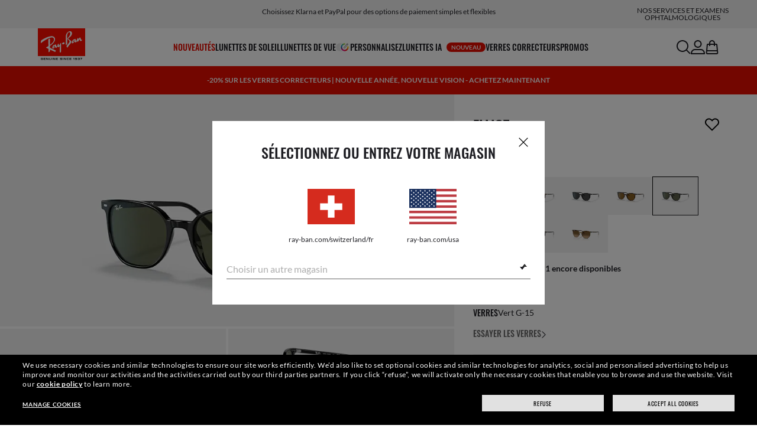

--- FILE ---
content_type: text/html;charset=UTF-8
request_url: https://www.ray-ban.com/switzerland/fr/lunettes-de-soleil/RB2197elliot-noir/8056597956543
body_size: 42998
content:
<!DOCTYPE html>
<!--[if lt IE 7 ]><html class="ie ie6" lang="en"> <![endif]-->
<!--[if IE 7 ]><html class="ie ie7" lang="en"> <![endif]-->
<!--[if IE 8 ]><html class="ie ie8" lang="en"> <![endif]-->
<!--[if IE 9 ]><html class="ie ie9" lang="en"> <![endif]-->
<!--[if (gt IE 9)|!(IE)]>--><!-- BEGIN Layouts/BaseLayout.jsp --><!-- CMS params setup --><!-- cmProductId -->
<html lang="fr-CH"> <!--<![endif]-->
<head>


<link rel="preconnect" href="https://media.ray-ban.com">
<link rel="preconnect" href="https://images2.ray-ban.com">

<meta content="width=1024" name="viewport">

<!-- BEGIN CoreMedia Head -->
		<meta name="coremedia_content_id"
content="27346" >
	
	<script async type="text/javascript"  src="https://cloud.wordlift.io/app/bootstrap.js?__WB_REVISION__=1758709120"></script>

<script type="module">
  document.documentElement.className = document
    .documentElement
    .className
    .replace(/\bno-js\b/g, '') + 'has-js ';
</script>
<!--<link rel="stylesheet" href="/wcsstore/RayBanStorefrontAssetStore/Common/assets/website2020/assets/main.css">-->


	<link crossorigin href="https://RT8ZK55N9N-dsn.algolia.net" rel="preconnect" />

		<link rel="stylesheet" href="/rbstatichtml/assets/styles.235921b27e.css">
		<script
	async
	src="/rbstatichtml/assets/manifest.235921b27e.js"
	type="module"
></script>
<script
	async
	src="/rbstatichtml/assets/vendors.235921b27e.js"
	type="module"
></script>


<script
	defer
	src="/rbstatichtml/assets/libs.235921b27e.js"
	type="module"
></script>

<script
	async
	src="/rbstatichtml/assets/utils.235921b27e.js"
	type="module"
></script>

<script
	async
	src="/rbstatichtml/assets/common.235921b27e.js"
	type="module"
></script>



	<script
	defer
	src="/rbstatichtml/assets/header.235921b27e.js"
	type="module"
	></script>

	<script
	defer
	src="/rbstatichtml/assets/footer.235921b27e.js"
	type="module"
	></script>

	<script
	defer
	src="/rbstatichtml/assets/editorial.235921b27e.js"
	type="module"
	></script>


	<script
	defer
	src="/rbstatichtml/assets/editorial-banners.235921b27e.js"
	type="module"
	></script>

		<script

			defer
			src="/rbstatichtml/assets/pdp.235921b27e.js"
			type="module"
		></script>
	

<script
	defer
	src="/rbstatichtml/assets/bootstrap.235921b27e.js"
	type="module"
></script>

		<script defer src="https://images.ray-ban.com/extra/quicklink/quicklink.umd.js" type="text/javascript"></script>
	

	<meta charset="utf-8">

    <meta http-equiv="X-UA-Compatible" content="IE=edge,chrome=1">
    <meta content="RAY-BAN STORE" name="author" />


	<!-- END CoreMedia Head --><!-- BEFORE MemberGroupInclude --><!-- AFTER MemberGroupInclude --><!-- BEFORE CommonInclude --><!-- BEGIN include/CommonInclude.jsp --><!-- BEGIN head_common.tag --><!-- isCSR : false -->

<link href="/wcsstore/RayBanStorefrontAssetStore/images/favicon.ico" rel="shortcut icon">
<!-- TEST --><!-- END head_common.tag --><!-- END include/CommonInclude.jsp --><!-- AFTER CommonInclude --><!-- BEFORE HeaderInclude -->
<title>Elliot Les lunettes de soleil Noir en Vert G-15 - RB2197 | Ray-Ban® CH</title>
<meta name="title" content="Elliot Les lunettes de soleil Noir en Vert G-15 - RB2197 | Ray-Ban® CH">
<meta name="description" content="Achetez les lunettes de soleil Elliot avec monture en Noir Acétate et verres Vert G-15 . Verres correcteurs disponibles sur la boutique en ligne Ray-Ban®.">
<meta name="keyword" content="">
<!-- BEGIN ProductURLMap.jsp -->
						<link rel="alternate" href="https://www.ray-ban.com/austria/sonnenbrillen/RB2197elliot-schwarz/8056597956543" hreflang="de-at"/>
					
						<link rel="alternate" href="https://www.ray-ban.com/italy/occhiali-da-sole/RB2197elliot-nero/8056597956543" hreflang="it-it"/>
					
						<link rel="alternate" href="https://www.ray-ban.com/poland/sunglasses/RB2197elliot-czarny/8056597956543" hreflang="pl-pl"/>
					
						<link rel="alternate" href="https://www.ray-ban.com/switzerland/it/occhiali-da-sole/RB2197elliot-nero/8056597956543" hreflang="it-ch"/>
					
						<link rel="alternate" href="https://www.ray-ban.com/belgium/fr/lunettes-de-soleil/RB2197elliot-noir/8056597956543" hreflang="fr-be"/>
					
						<link rel="alternate" href="https://www.ray-ban.com/australia/sunglasses/RB2197elliot-black/8056597956543" hreflang="en-au"/>
					
						<link rel="alternate" href="https://www.ray-ban.com/brazil/oculos-de-sol/RB2197elliot-preto/8056597956543" hreflang="pt-br"/>
					
						<link rel="alternate" href="https://www.ray-ban.com/france/lunettes-de-soleil/RB2197elliot-noir/8056597956543" hreflang="fr-fr"/>
					
						<link rel="alternate" href="https://www.ray-ban.com/germany/sonnenbrillen/RB2197elliot-schwarz/8056597956543" hreflang="de-de"/>
					
						<link rel="alternate" href="https://www.ray-ban.com/switzerland/de/sonnenbrillen/RB2197elliot-schwarz/8056597956543" hreflang="de-ch"/>
					
						<link rel="alternate" href="https://www.ray-ban.com/norway/sunglasses/RB2197elliot-black/8056597956543" hreflang="en-no"/>
					
						<link rel="alternate" href="https://www.ray-ban.com/turkey/sunglasses/RB2197elliot-black/8056597956543" hreflang="en-tr"/>
					
						<link rel="alternate" href="https://www.ray-ban.com/portugal/sunglasses/RB2197elliot-preto/8056597956543" hreflang="en-pt"/>
					
						<link rel="alternate" href="https://www.ray-ban.com/mexico/gafas-de-sol/RB2197elliot-negro/8056597956543" hreflang="es-mx"/>
					
						<link rel="alternate" href="https://www.ray-ban.com/eu/sunglasses/RB2197elliot-black/8056597956543" hreflang="en-fi"/>
					
						<link rel="alternate" href="https://www.ray-ban.com/spain/gafas-de-sol/RB2197elliot-negro/8056597956543" hreflang="es-es"/>
					
						<link rel="alternate" href="https://www.ray-ban.com/denmark/sunglasses/RB2197elliot-black/8056597956543" hreflang="en-dk"/>
					
						<link rel="alternate" href="https://www.ray-ban.com/netherlands/sunglasses/RB2197elliot-zwart/8056597956543" hreflang="nl-nl"/>
					
						<link rel="alternate" href="https://www.ray-ban.com/belgium/nl/sunglasses/RB2197elliot-zwart/8056597956543" hreflang="nl-be"/>
					
						<link rel="alternate" href="https://www.ray-ban.com/sweden/sunglasses/RB2197elliot-svart/8056597956543" hreflang="sv-se"/>
					
					<link rel="canonical" href="https://www.ray-ban.com/switzerland/fr/lunettes-de-soleil/RB2197elliot-noir/8056597956543"  />
				
					<link rel="alternate" href="https://www.ray-ban.com/switzerland/fr/lunettes-de-soleil/RB2197elliot-noir/8056597956543" hreflang="fr-ch"/>
				
					<link rel="alternate" href="https://www.ray-ban.com/mea/sunglasses/RB2197elliot-black/8056597956543" hreflang="en-az"/>
				
					<link rel="alternate" href="https://www.ray-ban.com/mea/sunglasses/RB2197elliot-black/8056597956543" hreflang="en-bh"/>
				
					<link rel="alternate" href="https://www.ray-ban.com/mea/sunglasses/RB2197elliot-black/8056597956543" hreflang="en-ir"/>
				
					<link rel="alternate" href="https://www.ray-ban.com/mea/sunglasses/RB2197elliot-black/8056597956543" hreflang="en-iq"/>
				
					<link rel="alternate" href="https://www.ray-ban.com/mea/sunglasses/RB2197elliot-black/8056597956543" hreflang="en-jo"/>
				
					<link rel="alternate" href="https://www.ray-ban.com/mea/sunglasses/RB2197elliot-black/8056597956543" hreflang="en-kw"/>
				
					<link rel="alternate" href="https://www.ray-ban.com/mea/sunglasses/RB2197elliot-black/8056597956543" hreflang="en-lb"/>
				
					<link rel="alternate" href="https://www.ray-ban.com/mea/sunglasses/RB2197elliot-black/8056597956543" hreflang="en-om"/>
				
					<link rel="alternate" href="https://www.ray-ban.com/mea/sunglasses/RB2197elliot-black/8056597956543" hreflang="en-qa"/>
				
					<link rel="alternate" href="https://www.ray-ban.com/mea/sunglasses/RB2197elliot-black/8056597956543" hreflang="en-sa"/>
				
					<link rel="alternate" href="https://www.ray-ban.com/mea/sunglasses/RB2197elliot-black/8056597956543" hreflang="en-sy"/>
				
					<link rel="alternate" href="https://www.ray-ban.com/mea/sunglasses/RB2197elliot-black/8056597956543" hreflang="en-ae"/>
				
					<link rel="alternate" href="https://www.ray-ban.com/mea/sunglasses/RB2197elliot-black/8056597956543" hreflang="en-ye"/>
				
						<link rel="alternate" href="https://www.ray-ban.com/ireland/sunglasses/RB2197elliot-black/8056597956543" hreflang="en-ie"/>
					
						<link rel="alternate" href="https://www.ray-ban.com/uk/sunglasses/RB2197elliot-black/8056597956543" hreflang="en-gb"/>
					
						<link rel="alternate" href="https://www.ray-ban.com/switzerland/en/sunglasses/RB2197elliot-black/8056597956543" hreflang="en-ch"/>
					
					<link rel="alternate" href="https://www.ray-ban.com/row/sunglasses/RB2197elliot-black/8056597956543" hreflang="en-il"/>
				
					<link rel="alternate" href="https://www.ray-ban.com/row/sunglasses/RB2197elliot-black/8056597956543" hreflang="en-ru"/>
				
					<link rel="alternate" href="https://www.ray-ban.com/row/sunglasses/RB2197elliot-black/8056597956543" hreflang="en-rs"/>
				
					<link rel="alternate" href="https://www.ray-ban.com/row/sunglasses/RB2197elliot-black/8056597956543" hreflang="en-me"/>
				
					<link rel="alternate" href="https://www.ray-ban.com/row/sunglasses/RB2197elliot-black/8056597956543" hreflang="en-mk"/>
				
					<link rel="alternate" href="https://www.ray-ban.com/row/sunglasses/RB2197elliot-black/8056597956543" hreflang="en-ge"/>
				
					<link rel="alternate" href="https://www.ray-ban.com/row/sunglasses/RB2197elliot-black/8056597956543" hreflang="en-am"/>
				
					<link rel="alternate" href="https://www.ray-ban.com/row/sunglasses/RB2197elliot-black/8056597956543" hreflang="en-ba"/>
				
					<link rel="alternate" href="https://www.ray-ban.com/row/sunglasses/RB2197elliot-black/8056597956543" hreflang="en-al"/>
				
					<link rel="alternate" href="https://www.ray-ban.com/row/sunglasses/RB2197elliot-black/8056597956543" hreflang="en-ua"/>
				
					<link rel="alternate" href="https://www.ray-ban.com/row/sunglasses/RB2197elliot-black/8056597956543" hreflang="en-hr"/>
				<!-- END ProductURLMap.jsp -->
		<meta property="og:title" content="Découvrez le modèle Elliot sur ray-ban.com" />
	
<meta name="format-detection" content="telephone=no">
<meta property="og:type" content="product" />
<meta property="og:image" content="https://images2.ray-ban.com//cdn-record-files-pi/443eae4a-ac50-40e2-be2b-add700392ac2/a5c00b25-4ed8-4c27-8403-add7005811ed/0RB2197__901_31__STD__shad__qt.png?impolicy=RB_RB_FBShare" />
<meta property="og:image:width" content="600" />
<meta property="og:image:height" content="315" />
<meta property="og:description" content="Achetez les lunettes de soleil Elliot avec monture en Noir Acétate et verres Vert G-15 . Verres correcteurs disponibles sur la boutique en ligne Ray-Ban®." />

<script type="text/javascript">
	var tealium_data2track = [];
</script>

<!-- preload image -->

<link rel="preload" as="image" href="https://images2.ray-ban.com//cdn-record-files-pi/443eae4a-ac50-40e2-be2b-add700392ac2/a5c00b25-4ed8-4c27-8403-add7005811ed/0RB2197__901_31__STD__shad__qt.png?impolicy=RB_Product_clone&width=350&bgc=%23f2f2f2" fetchpriority="high" media="(max-width: 599px) and (-webkit-min-device-pixel-ratio: 1) and (-webkit-max-device-pixel-ratio: 1.9)">
<link rel="preload" as="image" href="https://images2.ray-ban.com//cdn-record-files-pi/443eae4a-ac50-40e2-be2b-add700392ac2/a5c00b25-4ed8-4c27-8403-add7005811ed/0RB2197__901_31__STD__shad__qt.png?impolicy=RB_Product_clone&width=700&bgc=%23f2f2f2" fetchpriority="high" media="(max-width: 599px) and (-webkit-min-device-pixel-ratio: 2)">


<link rel="preload" as="image" href="https://images2.ray-ban.com//cdn-record-files-pi/443eae4a-ac50-40e2-be2b-add700392ac2/a5c00b25-4ed8-4c27-8403-add7005811ed/0RB2197__901_31__STD__shad__qt.png?impolicy=RB_Product_clone&width=720&bgc=%23f2f2f2" fetchpriority="high" media="(min-width: 600px) and (-webkit-min-device-pixel-ratio: 1) and (-webkit-max-device-pixel-ratio: 1.9)">

<link rel="preload" as="image" href="https://images2.ray-ban.com//cdn-record-files-pi/443eae4a-ac50-40e2-be2b-add700392ac2/a5c00b25-4ed8-4c27-8403-add7005811ed/0RB2197__901_31__STD__shad__qt.png?impolicy=RB_Product_clone&width=1440&bgc=%23f2f2f2" fetchpriority="high" media="(min-width: 600px) and (-webkit-min-device-pixel-ratio: 2)">



	<script type="application/ld+json">{
	"itemListElement": [
		{
			"item": "/switzerland/fr",
			"@type": "ListItem",
			"name": "Accueil",
			"position": 1
		},
		{
			"item": "/switzerland/fr/lunettes-de-soleil/voir-tout",
			"@type": "ListItem",
			"name": "Lunettes de soleil",
			"position": 2
		},
		{
			"item": "/switzerland/fr/lunettes-de-soleil/autres",
			"@type": "ListItem",
			"name": "Autres lunettes de soleil",
			"position": 3
		},
		{
			"item": "/switzerland/fr/lunettes-de-soleil/RB2197elliot-noir/8056597956543",
			"@type": "ListItem",
			"name": "ELLIOT",
			"position": 4
		}
		],
	"@type": "BreadcrumbList",
	"@context": "https://schema.org"
}</script>

<!-- AFTER HeaderInclude -->
		
	
	<link rel="preload" href="/ptch/css/it-ptch.css" as="style" onload="this.onload=null;this.rel='stylesheet'">



<script>(window.BOOMR_mq=window.BOOMR_mq||[]).push(["addVar",{"rua.upush":"false","rua.cpush":"false","rua.upre":"false","rua.cpre":"false","rua.uprl":"false","rua.cprl":"false","rua.cprf":"false","rua.trans":"","rua.cook":"false","rua.ims":"false","rua.ufprl":"false","rua.cfprl":"false","rua.isuxp":"false","rua.texp":"norulematch","rua.ceh":"false","rua.ueh":"false","rua.ieh.st":"0"}]);</script>
                              <script>!function(e){var n="https://s.go-mpulse.net/boomerang/";if("False"=="True")e.BOOMR_config=e.BOOMR_config||{},e.BOOMR_config.PageParams=e.BOOMR_config.PageParams||{},e.BOOMR_config.PageParams.pci=!0,n="https://s2.go-mpulse.net/boomerang/";if(window.BOOMR_API_key="22HJL-A6NEK-DWBRQ-CPENE-Z984T",function(){function e(){if(!r){var e=document.createElement("script");e.id="boomr-scr-as",e.src=window.BOOMR.url,e.async=!0,o.appendChild(e),r=!0}}function t(e){r=!0;var n,t,a,i,d=document,O=window;if(window.BOOMR.snippetMethod=e?"if":"i",t=function(e,n){var t=d.createElement("script");t.id=n||"boomr-if-as",t.src=window.BOOMR.url,BOOMR_lstart=(new Date).getTime(),e=e||d.body,e.appendChild(t)},!window.addEventListener&&window.attachEvent&&navigator.userAgent.match(/MSIE [67]\./))return window.BOOMR.snippetMethod="s",void t(o,"boomr-async");a=document.createElement("IFRAME"),a.src="about:blank",a.title="",a.role="presentation",a.loading="eager",i=(a.frameElement||a).style,i.width=0,i.height=0,i.border=0,i.display="none",o.appendChild(a);try{O=a.contentWindow,d=O.document.open()}catch(_){n=document.domain,a.src="javascript:var d=document.open();d.domain='"+n+"';void 0;",O=a.contentWindow,d=O.document.open()}if(n)d._boomrl=function(){this.domain=n,t()},d.write("<bo"+"dy onload='document._boomrl();'>");else if(O._boomrl=function(){t()},O.addEventListener)O.addEventListener("load",O._boomrl,!1);else if(O.attachEvent)O.attachEvent("onload",O._boomrl);d.close()}function a(e){window.BOOMR_onload=e&&e.timeStamp||(new Date).getTime()}if(!window.BOOMR||!window.BOOMR.version&&!window.BOOMR.snippetExecuted){window.BOOMR=window.BOOMR||{},window.BOOMR.snippetStart=(new Date).getTime(),window.BOOMR.snippetExecuted=!0,window.BOOMR.snippetVersion=14,window.BOOMR.url=n+"22HJL-A6NEK-DWBRQ-CPENE-Z984T";var i=document.currentScript||document.getElementsByTagName("script")[0],o=i.parentNode,r=!1,d=document.createElement("link");if(d.relList&&"function"==typeof d.relList.supports&&d.relList.supports("preload")&&"as"in d)window.BOOMR.snippetMethod="p",d.href=window.BOOMR.url,d.rel="preload",d.as="script",d.addEventListener("load",e),d.addEventListener("error",function(){t(!0)}),setTimeout(function(){if(!r)t(!0)},3e3),BOOMR_lstart=(new Date).getTime(),o.appendChild(d);else t(!1);if(window.addEventListener)window.addEventListener("load",a,!1);else if(window.attachEvent)window.attachEvent("onload",a)}}(),"".length>0)if(e&&"performance"in e&&e.performance&&"function"==typeof e.performance.setResourceTimingBufferSize)e.performance.setResourceTimingBufferSize();!function(){if(BOOMR=e.BOOMR||{},BOOMR.plugins=BOOMR.plugins||{},!BOOMR.plugins.AK){var n=""=="true"?1:0,t="",a="clrdjfaxeeo4u2lukfda-f-08752a399-clientnsv4-s.akamaihd.net",i="false"=="true"?2:1,o={"ak.v":"39","ak.cp":"254599","ak.ai":parseInt("603352",10),"ak.ol":"0","ak.cr":8,"ak.ipv":4,"ak.proto":"h2","ak.rid":"5c4417f1","ak.r":44332,"ak.a2":n,"ak.m":"dscx","ak.n":"essl","ak.bpcip":"18.226.52.0","ak.cport":55780,"ak.gh":"23.33.28.213","ak.quicv":"","ak.tlsv":"tls1.3","ak.0rtt":"","ak.0rtt.ed":"","ak.csrc":"-","ak.acc":"","ak.t":"1769230662","ak.ak":"hOBiQwZUYzCg5VSAfCLimQ==KMOiBgMvJw8NpPnmFi+wDE28WTp6r8SpSV68haew3W97xCUf2RzWsYOyQyqiOJBMKksY5xNu1EGhBHG55+YM2elqCGgOe+VGswRDCDBuxs4U2tBdYWZW4/[base64]/Cz9w1j6QIHPOtn3zFnBdnXgBaHV6ul79jPUDYK6T9avqzjFeJKiKu2r4+MfJtaL3WVpFL6KKqv7L0b2O4/UVXB1UAiakv7Y=","ak.pv":"678","ak.dpoabenc":"","ak.tf":i};if(""!==t)o["ak.ruds"]=t;var r={i:!1,av:function(n){var t="http.initiator";if(n&&(!n[t]||"spa_hard"===n[t]))o["ak.feo"]=void 0!==e.aFeoApplied?1:0,BOOMR.addVar(o)},rv:function(){var e=["ak.bpcip","ak.cport","ak.cr","ak.csrc","ak.gh","ak.ipv","ak.m","ak.n","ak.ol","ak.proto","ak.quicv","ak.tlsv","ak.0rtt","ak.0rtt.ed","ak.r","ak.acc","ak.t","ak.tf"];BOOMR.removeVar(e)}};BOOMR.plugins.AK={akVars:o,akDNSPreFetchDomain:a,init:function(){if(!r.i){var e=BOOMR.subscribe;e("before_beacon",r.av,null,null),e("onbeacon",r.rv,null,null),r.i=!0}return this},is_complete:function(){return!0}}}}()}(window);</script></head>

<!-- BEGIN include/BodyStyle.jsp -->
<body class="wcs-fr_CH"
	
>


<input type="hidden" id="user_Email_MD5" value="" name="user_Email_MD5"/>
<!-- END include/BodyStyle.jsp -->
		<input type="hidden" id="country" value="CH" scope="request"/>
	
<input type="hidden" name="UrlInSession" id="UrlInSession" value="true"/>
	<!-- BEFORE LayoutContainerTop --><!-- BEGIN LayoutContainerTop.jsp --><!--DESK_TOP_SPOT--><!-- BEGIN HeaderDisplay.jspf --><!--
			storeId:            16652
			catalogId:          30152
			langId:             -28
			userType:           G
			userState:          
			liveHelp:           
			rfqLinkDisplayed:   
		--><!-- BEGIN include/CachedHeaderDisplay.jsp -->
<input type="hidden" id="afterpayEnabled" name="afterpayEnabled" value="N" />
<input type="hidden" name="afterpayNoInstallment" id="afterpayNoInstallment" value="" />
<input type="hidden" name="afterpayThresholdMin" id="afterpayThresholdMin" value="" />
<input type="hidden" name="afterpayThresholdMax" id="afterpayThresholdMax" value="" />

<input type="hidden" name="isVTOLogEnabled" id= "isVTOLogEnabled" value="false">

<input type="hidden" id="EnableSearchByImage" name="EnableSearchByImage" value="" />

<input type="hidden" name="CUSTOMFORM_cta_link" id="CUSTOMFORM_cta_link" value="https://www.ray-ban.com/switzerland/fr/lunettes-de-soleil/voir-tout" />


<input type="hidden" value="16652" name="storeId" id="storeId" />
<input type="hidden" value="30152" name="catalogId" id="catalogId" />
<input type="hidden" value="-28" name="langId" id="langId" />

<!-- CMS params setup --><!-- cmProductId --><!-- start/ HEADER -->
		<div >
<style type="text/css">#giftFinderModal {
position: fixed;
top: 0;
left: 0;
bottom: 0;
width: 100%;
-webkit-transform: translateY(100%);
transform: translateY(100%);
-webkit-transition: 0.4s ease;
transition: 0.4s ease;
opacity: 0;
z-index: 999;
}
#giftFinderModal::-webkit-scrollbar {
display: none;
}
#giftFinderModal.active-quiz {
-webkit-transform: translateY(0);
transform: translateY(0);
opacity: 1;
}</style>
<div id="giftFinderModal"></div>
<script type="module">
(function () {
// Function to check for URL parameter and start quiz if present
const checkUrlAndStartQuiz = () => {
const urlParams = new URLSearchParams(window.location.search);
if (urlParams.get("start-holiday-quiz") === "true") {
startGiftFinderQuiz();
}
};
const startGiftFinderQuiz = () => {
function loadRemoteScript(url) {
return new Promise((resolve, reject) => {
const script = document.createElement("script");
script.src = url;
script.id = "content-gift-finder-quiz-script";
script.onload = resolve;
script.onerror = reject;
document.head.appendChild(script);
});
}
const locale =
typeof wcs_config !== "undefined" ? wcs_config.locale.toLowerCase() : "en-us";
const scriptUrl = `https://media.ray-ban.com/utilities/algoliaGiftFinder/RB/prod/js/main_${locale}.min.js?gsgds`;
// Check if the script is already loaded
if (document.getElementById("content-gift-finder-quiz-script")) {
// If already loaded, just add the "active-quiz" class
document.querySelector("#giftFinderModal").classList.add("active-quiz");
document.querySelector('body').style.setProperty('overflow', 'hidden');
return;
}
// Load remote JavaScript file
loadRemoteScript(scriptUrl)
.then(() => {
// Initialize the quiz or perform any other actions
document.querySelector("#giftFinderModal").classList.add("active-quiz");
})
.catch((error) => {
console.error("Error loading remote script:", error);
console.log(quizConfigurations);
});
};
checkUrlAndStartQuiz();
window.startGiftFinderQuiz = startGiftFinderQuiz;
})();
</script></div>
	

<div id="rb-header-app" data-vue="app" :class="mainClasses" role="navigation" class='rb-app__header rb-app__header--static'>
	<rb-country-overlay
		countryselector-url="/wcs/resources/store/16652/country/getCountryList"
		data-store-id="16652"
		paymentmethods-url="/wcs/resources/store/16652/payment/getPaymentsByStoreId">
	</rb-country-overlay>

	
		
	

	<input type="hidden" name="signupOverlayDelay" id="signupOverlayDelay" value="3000" />
	<input type="hidden" value="false" id="isCSR"/>
	<input type="hidden" name="signupOverlayEmailCheck" value="RB02,RB30,RB27,RB28,RB31,EP01,DM02,NE01,RB12,SI01,SY03,IN03,SA08,SE01,RB33,RB01,RB34,RB37,RB45,RB38,RB39,RB15,RB40,RB41,RB05,RB17,RB14,RB24,RB16,RB13,EEL_,ENL_,XMM_,XQR_,XRF_,XTB_,XTS_,TNP_,TWE_,TGC_,TOX_,TOC_,TCS_,TOF_,TOR_,TOS_,TOD_,TBV_,TGS_,TPB_,TPF_,TPM_,TPE_,TAB_">
	<input type="hidden" name="WCParam.cid" id="WCParam.cid" value="">
	<input type="hidden" name="newsletterOverlayPopUp" value="Y">
	<input type="hidden" name="signupOverlayEnabled" id="signupOverlayEnabled" value="TRUE" />
	<input type="hidden" name="signupOverlayPageCheck" value="clp,clv,pdp,pcp,HomePage,RemixLanding,plp" />
	<input type="hidden" name="pageLabel" id="pageLabel" value="PDP">
	
		<rb-newsletter-modal>
<template #content-left>
<rb-newsletter-banner
image-alt="Profitez de The Ones et obtenez une récompense de bienvenue."
image-desktop="https://media.ray-ban.com/cms/resource/image/1182588/portrait_ratio1x1/1296/1296/f9c98499e4efcd046c1d2f03c3b01b8c/42EE2BAA5F0EED370466D0E5A3C7DB89/rb-overlay-the-ones-24-07.jpg"
image-tablet="https://media.ray-ban.com/cms/resource/image/1182588/portrait_ratio10x11/540/594/1f2ca9226addc504f1b147a69c05950c/F1EA2A674EA11A704EFA292611ED5229/rb-overlay-the-ones-24-07.jpg"
image-mobile="https://media.ray-ban.com/cms/resource/image/1182588/portrait_ratio10x11/540/594/1f2ca9226addc504f1b147a69c05950c/F1EA2A674EA11A704EFA292611ED5229/rb-overlay-the-ones-24-07.jpg"
cover=""
cover-mobile=""
/>
</template>
<template #content-right>
<rb-text-module
text-align="left"
theme="light">
<template #image>
<div class="common__icon common__icon--rayban-logo" ></div>
</template>
<template #title>
Profitez de The Ones et obtenez une récompense de bienvenue.
</template>
</rb-text-module>
</template>
<template #disclaimer>
<rb-text-module
text-align="left"
theme="light"
>
<template #excerpt_block>
<p>En saisissant votre adresse électronique et en poursuivant sur le site, vous acceptez de recevoir des communications marketing et promotionnelles et vous confirmez avoir lu et compris notre Politique de confidentialité. Pour plus d’informations, consultez notre <a data-description="politique-de-confidentialite-sur-internet" href="/switzerland/fr/c/politique-de-confidentialite-sur-internet" target="_self">Politique de confidentialité</a></p> </template>
</rb-text-module>
</template>
<template #success>
<rb-text-module
text-align="left"
theme="light">
<template #image>
<div class="common__icon common__icon--rayban-logo" ></div>
</template>
<template #title>
VOUS ÊTES MEMBRE DE LA COMMUNAUTÉ RAY-BAN THE ONES
</template>
<template #excerpt>
<p>Vérifiez votre boîte de messagerie pour découvrir votre récompense de bienvenue.</p> </template>
</rb-text-module>
</template>
</rb-newsletter-modal>
	

	<rb-header home-page-url="/switzerland/fr" :is-static-position="true">
		<div class="skeleton header">
			
				<div class="header__message-bar">
					<div class="message-bar__cta">
						<div class="message-bar__title"></div>
					</div>
				</div>
			
			<div class="header__navigation">
				<div class="header__navigation header-logo"></div>
				<div class="header__navigation main-menu hidden-mobile">
					<div class="header__dummy"></div>
					<div class="header__dummy"></div>
					<div class="header__dummy"></div>
					<div class="header__dummy"></div>
					<div class="header__dummy"></div>
					<div class="header__dummy"></div>
				</div>
				<div class="header__navigation actions-container">
					<div class="header__dummy"></div>
					<div class="header__dummy"></div>
					<div class="header__dummy"></div>
					<div class="header__dummy hidden-desktop"></div>
				</div>
			</div>
			<div class="header__promo-stripe"></div>
		</div>

		
		<template #message-bar-content>
<rb-header-message-bar-item url="https://www.ray-ban.com/switzerland/fr/lunettes-de-soleil/voir-tout" analytics-description="sunglasses-view-all">
<p>Expédition et retour gratuits</p> </rb-header-message-bar-item><rb-header-message-bar-item url="https://www.ray-ban.com/switzerland/fr/lunettes-de-soleil/voir-tout" analytics-description="sunglasses-view-all">
<p>Choisissez Klarna et PayPal pour des options de paiement simples et flexibles</p> </rb-header-message-bar-item><rb-header-message-bar-item url="https://www.ray-ban.com/switzerland/fr/personnaliser/rb-3025-aviator-large-metal-lunettes-de-soleil?mostSoldSize=RBCP 58&openPanel=engraving" analytics-description="aviator-large-metal-panel-engraving">
<p>Personnalisez vos lunettes de soleil et ajoutez une gravure gratuitement</p> </rb-header-message-bar-item><rb-header-message-bar-item url="https://www.ray-ban.com/switzerland/fr/lunettes-de-prescription" analytics-description="prescription-glasses">
<p>Achetez des verres correcteurs en ligne en quelques étapes simples ! Livrés chez vous</p> </rb-header-message-bar-item></template>
	
		
          <!--   START: header_navigation     -->
<template #main-menu>
<rb-header-main-menu-item class=""
analytics-element-id="X_X_MainNav_new-in"
analytics-description="new-in"
menu-id="707392"
:is-highlighted="true"
>
<template #title>
NOUVEAUTÉS
</template>
</rb-header-main-menu-item><rb-header-main-menu-item class=""
analytics-element-id="X_X_MainNav_Sunglasses"
analytics-description="Sunglasses"
menu-id="46586"
>
<template #title>
Lunettes de soleil
</template>
</rb-header-main-menu-item><rb-header-main-menu-item class=""
analytics-element-id="X_X_MainNav_Eyeglasses"
analytics-description="Eyeglasses"
menu-id="48214"
>
<template #title>
Lunettes de vue
</template>
</rb-header-main-menu-item><rb-header-main-menu-item class=""
analytics-element-id="X_X_MainNav_Custom"
analytics-description="Custom"
menu-id="36746"
>
<template #icon-left>
<rb-lazy-icon icon="common__icon common__icon--remix" text="remix"></rb-lazy-icon>
</template>
<template #title>
Personnalisez
</template>
</rb-header-main-menu-item><rb-header-main-menu-item class=""
analytics-element-id="X_X_MainNav_RBJUPITERDDM"
analytics-description=""
menu-id="1563532"
>
<template #title>
Lunettes IA
<rb-pill color="red" size="xsmall" type="ddm">
<span> NOUVEAU
</span>
</rb-pill>
</template>
</rb-header-main-menu-item><rb-header-main-menu-item class=""
analytics-element-id="X_X_MainNav_Prescription"
analytics-description="Prescription"
menu-id="59604"
>
<template #title>
Verres correcteurs
</template>
</rb-header-main-menu-item><rb-header-main-menu-item class=""
analytics-element-id="X_X_MainNav_EMEAPromo"
analytics-description=""
menu-id="903626"
>
<template #title>
Promos
</template>
</rb-header-main-menu-item> </template>
<template #submenus>
<div class="submenu__items" data-menu-id="707392">
<ul class="submenu__section">
<li class="section__title">
Collections spéciales
</li>
<li class="section__item">
<a data-description="0rb0832s90131" data-element-id="X_X_MainNav_new-in_WWAPMegaWFDDMVoice" href="https://www.ray-ban.com/switzerland/fr/lunettes-de-soleil/RB0832SMEGA WAYFARER II-Noir/8056262892206">Mega Wayfarer II</a>
<rb-pill color="red" size="xsmall" type="ddm">
<span> NOUVEAU
</span>
</rb-pill>
</li><li class="section__item">
<a data-description="TransitionsLensesWashed" data-element-id="X_X_MainNav_new-in_WWColourTouchCapsuleDDMVoice" href="https://www.ray-ban.com/switzerland/fr/verres-transition/washed">Transitions® Color Touch™</a>
</li><li class="section__item">
<a data-description="CollectionsChineseNewYear" data-element-id="X_X_MainNav_new-in_WWCNY26DDMVoice" href="https://www.ray-ban.com/switzerland/fr/collections/nouvel-an-chinois">Année du Cheval Édition limitée</a>
<rb-pill color="red" size="xsmall" type="ddm">
<span> NOUVEAU
</span>
</rb-pill>
</li><li class="section__item">
<a data-description="SunglassesDisney" data-element-id="X_X_MainNav_new-in_WWStarWarsDisneyDDMVoice" href="https://www.ray-ban.com/switzerland/fr/lunettes-de-soleil/disney">Collection Ray-Ban | Star Wars™</a>
</li><li class="section__item">
<a data-description="SunglassesAsapRockyCollection" data-element-id="X_X_MainNav_new-in_WWAsapRockyDDMVoice" href="https://www.ray-ban.com/switzerland/fr/lunettes-de-soleil/collection-asap-rocky">Collection A$AP Rocky</a>
</li> </ul><ul class="submenu__section">
<li class="section__title">
Lunettes IA
<rb-pill color="red" size="xsmall" type="ddm">
<span> NOUVEAU
</span>
</rb-pill>
</li>
<li class="section__item">
<a data-description="RayBanMetaAiGlasses" data-element-id="X_X_MainNav_new-in_SNPLPGen2DDMVoice" href="https://www.ray-ban.com/switzerland/fr/rayban-meta-ai-glasses">Achetez les nouvelles Ray-Ban Meta (Gen 2)</a>
</li><li class="section__item">
<a data-description="LunettesIa" data-element-id="X_X_MainNav_new-in_SNCLPGen2DDMVoice" href="https://www.ray-ban.com/switzerland/fr/discover-ray-ban-meta-ai-glasses/clp">Découvrez les Ray-Ban Meta</a>
</li> </ul><ul class="submenu__section">
<li class="section__title">
Lunettes de soleil
</li>
<li class="section__item">
<a data-description="SunglassesNewArrivals" data-element-id="X_X_MainNav_new-in_WWNewInDDMSUN" href="https://www.ray-ban.com/switzerland/fr/lunettes-de-soleil/new-arrivals">Nouvelles lunettes de soleil</a>
</li><li class="section__item">
<a data-description="AviatorMax" data-element-id="X_X_MainNav_new-in_WWNewInDDMSUNAviatorMaxRMX" href="https://www.ray-ban.com/switzerland/fr/personnaliser/rb-3925-aviator-max">Personnalisez Aviator Max</a>
<rb-pill color="red" size="xsmall" type="ddm">
<span> NOUVEAU
</span>
</rb-pill>
</li> </ul><ul class="submenu__section">
<li class="section__title">
Lunettes de vue
</li>
<li class="section__item">
<a data-description="EyeglassesNewArrivals" data-element-id="X_X_MainNav_new-in_WWNewInDDMEYE" href="https://www.ray-ban.com/switzerland/fr/lunettes-de-vue/nouveaut%C3%A9s">Nouvelles lunettes de vue</a>
</li><li class="section__item">
<a data-description="TechCtx" data-element-id="X_X_MainNav_new-in_WWCTXInnovationDDMVoiceNewIn" href="https://www.ray-ban.com/switzerland/fr/lunettes-tech/ctx">Collection CTX</a>
</li> </ul> </div>
<div class="submenu__items" data-menu-id="46586">
<ul class="submenu__section">
<li class="section__title">
ACHETER POUR
</li>
<li class="section__item ">
<a data-description="SunglassesViewAll" data-element-id="X_X_MainNav_Sunglasses_sunglassesviewall" href="https://www.ray-ban.com/switzerland/fr/lunettes-de-soleil/voir-tout">Lunettes de soleil</a>
</li><li class="section__item ">
<a data-description="SunglassesMenS" data-element-id="X_X_MainNav_Sunglasses_sunglassesmens" href="https://www.ray-ban.com/switzerland/fr/lunettes-de-soleil/hommes">Homme</a>
</li><li class="section__item ">
<a data-description="SunglassesWomenS" data-element-id="X_X_MainNav_Sunglasses_sunglasseswomens" href="https://www.ray-ban.com/switzerland/fr/lunettes-de-soleil/femmes">Femme</a>
</li><li class="section__item">
<a data-description="SunglassesJunior" data-element-id="X_X_MainNav_Sunglasses_WWKidsSUNDDMTeaser" href="https://www.ray-ban.com/switzerland/fr/lunettes-de-soleil/tous-les-ages">Enfant (0-13)</a>
</li><li class="section__item ">
<a data-description="AccessoriesViewAll" data-element-id="X_X_MainNav_Sunglasses_accessories_plp" href="https://www.ray-ban.com/switzerland/fr/accessoires/voir-tout">Accessoires</a>
</li> </ul><ul class="submenu__section">
<li class="section__title">
VERRES
</li>
<li class="section__item">
<a data-description="PrescriptionSunglassesViewAll" data-element-id="X_X_MainNav_Sunglasses_WWPrescriptionSun" href="https://www.ray-ban.com/switzerland/fr/lunettes-de-soleil-avec-verres-correcteurs/voir-tout">Ordonnance</a>
</li><li class="section__item ">
<a data-description="SunglassesPolarized" data-element-id="X_X_MainNav_Sunglasses_sunglassespolarized" href="https://www.ray-ban.com/switzerland/fr/lunettes-de-soleil/polarisee">Polarisants</a>
</li><li class="section__item ">
<a data-description="SunglassesChromance" data-element-id="X_X_MainNav_Sunglasses_sunglasseschromance" href="https://www.ray-ban.com/switzerland/fr/lunettes-de-soleil/chromance">Chromance</a>
</li><li class="section__item">
<a data-description="TransitionsLenses" data-element-id="X_X_MainNav_Sunglasses_WWDDMTransitionsLensesTeaser" href="https://www.ray-ban.com/switzerland/fr/verres-transition">Transitions®</a>
</li><li class="section__item">
<a data-description="1546736" data-element-id="X_X_MainNav_Sunglasses_WWLensesCLPteaser" href="https://www.ray-ban.com/switzerland/fr/l/lenses">Technologie de verres</a>
</li> </ul><ul class="submenu__section">
<li class="section__title">
EN VEDETTE
</li>
<li class="section__item ">
<a data-description="SunglassesNewArrivals" data-element-id="X_X_MainNav_Sunglasses_sunglassesnewarrivals" href="https://www.ray-ban.com/switzerland/fr/lunettes-de-soleil/new-arrivals">Nouveautés</a>
</li><li class="section__item ">
<a data-description="SunglassesIcons" data-element-id="X_X_MainNav_Sunglasses_sunglassesicons" href="https://www.ray-ban.com/switzerland/fr/lunettes-de-soleil/icons">Icônes</a>
</li><li class="section__item">
<a data-description="AviatorClassicOpenPanel" data-element-id="X_X_MainNav_Sunglasses_WWCustomsunglasses" href="https://www.ray-ban.com/switzerland/fr/personnaliser/rb-3025-aviator-large-metal-lunettes-de-soleil?mostSoldSize=RBCP 58&startWithStyleSelector">Lunettes de soleil personnalisées</a>
</li><li class="section__item">
<a data-description="EditionSpeciale" data-element-id="X_X_MainNav_Sunglasses_WWLimitedEditions" href="/switzerland/fr/c/edition-speciale">Éditions limitées</a>
</li><li class="section__item">
<a data-description="1232694" data-element-id="X_X_MainNav_Sunglasses_WWDDMVoiceGiftQuiz" href="javascript:window.startGiftFinderQuiz()">Recherche de cadeaux</a>
</li><li class="section__item">
<a data-description="SunglassesSpeedy" data-element-id="X_X_MainNav_Sunglasses_WWWraparoundSUNDDMVoice" href="https://www.ray-ban.com/switzerland/fr/lunettes-de-soleil/speedy">Lunettes de soleil enveloppantes</a>
</li> </ul><ul class="submenu__section">
<li class="section__title">
COLLECTIONS
</li>
<li class="section__item">
<a data-description="SunglassesAsapRockyCollection" data-element-id="X_X_MainNav_Sunglasses_WWAsapRockyDDMVoice" href="https://www.ray-ban.com/switzerland/fr/lunettes-de-soleil/collection-asap-rocky">Collection A$AP Rocky</a>
</li><li class="section__item">
<a data-description="SunglassesDisney" data-element-id="X_X_MainNav_Sunglasses_WWStarWarsDisneyDDMVoice" href="https://www.ray-ban.com/switzerland/fr/lunettes-de-soleil/disney">Collection Ray-Ban | Star Wars™</a>
</li><li class="section__item">
<a data-description="LunettesDeSoleilReverse" data-element-id="X_X_MainNav_Sunglasses_WWReversecollection" href="https://www.ray-ban.com/switzerland/fr/lunettes-de-soleil/reverse">Renversé</a>
</li><li class="section__item">
<a data-description="SunglassesBioBased" data-element-id="X_X_MainNav_Sunglasses_WWDDMSunglassesBioBased" href="https://www.ray-ban.com/switzerland/fr/lunettes-de-soleil/biosourcees">Bio-sourcée </a>
</li><li class="section__item">
<a data-description="SunglassesFerrari" data-element-id="X_X_MainNav_Sunglasses_WWDDMScuderiaFerrariSUN" href="https://www.ray-ban.com/switzerland/fr/lunettes-de-soleil/ferrari">Scuderia Ferrari</a>
</li><li class="section__item">
<a data-description="SunglassesRayBanExe" data-element-id="X_X_MainNav_Sunglasses_EMEAJPEXEDDMVoice" href="https://www.ray-ban.com/switzerland/fr/lunettes-de-soleil/ray-ban-exe">&lt;RAY-BAN.EXE&gt;</a>
</li> </ul> </div>
<div class="submenu__items" data-menu-id="48214">
<ul class="submenu__section">
<li class="section__title">
ACHETER POUR
</li>
<li class="section__item">
<a data-description="EyeglassesViewAll" data-element-id="X_X_MainNav_Eyeglasses_WWEyeViewAllDDM" href="https://www.ray-ban.com/switzerland/fr/lunettes-de-vue/voir-tout">Lunettes De Vue</a>
</li><li class="section__item ">
<a data-description="EyeglassesMenS" data-element-id="X_X_MainNav_Eyeglasses_eyeglassesmens" href="https://www.ray-ban.com/switzerland/fr/lunettes-de-vue/hommes">Homme</a>
</li><li class="section__item ">
<a data-description="EyeglassesWomenS" data-element-id="X_X_MainNav_Eyeglasses_eyeglasseswomens" href="https://www.ray-ban.com/switzerland/fr/lunettes-de-vue/femmes">Femme</a>
</li><li class="section__item">
<a data-description="EyeglassesJunior" data-element-id="X_X_MainNav_Eyeglasses_WWKidsEYEDDMTeaser" href="https://www.ray-ban.com/switzerland/fr/lunettes-de-vue/tous-les-ages">Enfant (0-13)</a>
</li><li class="section__item ">
<a data-description="AccessoriesViewAll" data-element-id="X_X_MainNav_Eyeglasses_accessories_plp" href="https://www.ray-ban.com/switzerland/fr/accessoires/voir-tout">Accessoires</a>
</li> </ul><ul class="submenu__section">
<li class="section__title">
VERRES
</li>
<li class="section__item">
<a data-description="EyeglassesViewAll" data-element-id="X_X_MainNav_Eyeglasses_ROXPrescription" href="https://www.ray-ban.com/switzerland/fr/lunettes-de-vue/voir-tout">Ordonnance</a>
</li><li class="section__item">
<a data-description="TransitionsLenses" data-element-id="X_X_MainNav_Eyeglasses_WWDDMTransitionsLensesTeaser" href="https://www.ray-ban.com/switzerland/fr/verres-transition">Transitions®</a>
</li><li class="section__item">
<a data-description="BlueLightGlassesViewAll" data-element-id="X_X_MainNav_Eyeglasses_ROXBluevioletlightlenses" href="https://www.ray-ban.com/switzerland/fr/lunettes-anti-lumiere-bleu-violet/voir-tout">Verres lumière bleu-violet</a>
</li><li class="section__item">
<a data-description="1546736" data-element-id="X_X_MainNav_Eyeglasses_WWLenstechnology" href="https://www.ray-ban.com/switzerland/fr/l/lenses">Technologie de verres</a>
</li> </ul><ul class="submenu__section">
<li class="section__title">
EN VEDETTE
</li>
<li class="section__item ">
<a data-description="EyeglassesNewArrivals" data-element-id="X_X_MainNav_Eyeglasses_eyeglassesnewarrivals" href="https://www.ray-ban.com/switzerland/fr/lunettes-de-vue/nouveaut%C3%A9s">Nouveautés</a>
</li><li class="section__item ">
<a data-description="EyeglassesIcons" data-element-id="X_X_MainNav_Eyeglasses_eyeglassesicons" href="https://www.ray-ban.com/switzerland/fr/lunettes-de-vue/icones">Icônes</a>
</li><li class="section__item">
<a data-description="ClubmasterDeVue" data-element-id="X_X_MainNav_Eyeglasses_NoBRCustomeyeglasses" href="https://www.ray-ban.com/switzerland/fr/personnaliser/rx-5154-clubmaster-optics?mostSoldSize=RBCP 49&startWithStyleSelector">Lunettes de vue personnalisées</a>
</li><li class="section__item">
<a data-description="EditionSpeciale" data-element-id="X_X_MainNav_Eyeglasses_WWLimitedEditions" href="/switzerland/fr/c/edition-speciale">Éditions limitées</a>
</li><li class="section__item">
<a data-description="1232694" data-element-id="X_X_MainNav_Eyeglasses_WWDDMVoiceGiftQuiz" href="javascript:window.startGiftFinderQuiz()">Recherche de cadeaux</a>
</li> </ul><ul class="submenu__section">
<li class="section__title">
COLLECTIONS
</li>
<li class="section__item">
<a data-description="SunglassesChange" data-element-id="X_X_MainNav_Eyeglasses_WWDDMNewInChange" href="https://www.ray-ban.com/switzerland/fr/lunettes-de-soleil/change">Collection Change</a>
</li><li class="section__item">
<a data-description="SunglassesPulse" data-element-id="X_X_MainNav_Eyeglasses_WWDDMCollectionPulse" href="https://www.ray-ban.com/switzerland/fr/lunettes-de-soleil/pulse">Pulse</a>
</li><li class="section__item">
<a data-description="SunglassesBioBased" data-element-id="X_X_MainNav_Eyeglasses_WWDDMSunglassesBioBased" href="https://www.ray-ban.com/switzerland/fr/lunettes-de-soleil/biosourcees">Bio-sourcée </a>
</li><li class="section__item">
<a data-description="EyeglassesFerrari" data-element-id="X_X_MainNav_Eyeglasses_WWDDMScuderiaFerrariEYE" href="https://www.ray-ban.com/switzerland/fr/lunettes-de-vue/ferrari">Scuderia Ferrari</a>
</li><li class="section__item ">
<a data-description="EyeglassesTitanium" data-element-id="X_X_MainNav_Eyeglasses_eyeglassestitanium" href="https://www.ray-ban.com/switzerland/fr/lunettes-de-vue/titane">Titanium</a>
</li> </ul> </div>
<div class="submenu__items" data-menu-id="36746">
<ul class="submenu__section">
<li class="section__title">
CRÉEZ LES VÔTRES
</li>
<li class="section__item">
<a data-description="Personnaliser" data-element-id="X_X_MainNav_Custom_WWRemixNewStyles" href="/switzerland/fr/c/personnaliser#cm-placement-main_placement_4">Nouveaux styles personnalisés</a>
</li><li class="section__item">
<a data-description="Personnaliser" data-element-id="X_X_MainNav_Custom_WWRemixsunglasses" href="/switzerland/fr/c/personnaliser#cm-placement-main_placement_6">Lunettes de soleil personnalisées</a>
</li><li class="section__item">
<a data-description="Personnaliser" data-element-id="X_X_MainNav_Custom_WWRemixeyeglasses" href="/switzerland/fr/c/personnaliser#cm-placement-main_placement_10">Lunettes de vue personnalisées</a>
</li><li class="section__item">
<a data-description="Personnaliser" data-element-id="X_X_MainNav_Custom_WWCustomkidssunglasses" href="/switzerland/fr/c/personnaliser#cm-placement-main_placement_12">Lunettes de soleil enfant personnalisées</a>
</li><li class="section__item">
<a data-description="AviatorMax" data-element-id="X_X_MainNav_Custom_WWAviatorMaxRMXDDMVoice" href="https://www.ray-ban.com/switzerland/fr/personnaliser/rb-3925-aviator-max">Personnalisez vos Aviator Max</a>
<rb-pill color="red" size="xsmall" type="ddm">
<span> NOUVEAU
</span>
</rb-pill>
</li><li class="section__item">
<a data-description="Explorer" data-element-id="X_X_MainNav_Custom_WWAviatorExplorerDDMVoiceNewIn" href="https://www.ray-ban.com/switzerland/fr/personnaliser/rb-3945-explorer-iv">Personnalisez vos Explorer</a>
</li><li class="section__item">
<a data-description="Personnaliser" data-element-id="X_X_MainNav_Custom_WWDiscoverRMX" href="/switzerland/fr/c/personnaliser">Découvrez REMIX</a>
</li> </ul> </div>
<div class="submenu__items" data-menu-id="1563532">
<ul class="submenu__section">
<li class="section__title">
Découvrez les lunettes IA
</li>
<li class="section__item">
<a data-description="RayBanMetaAiGlasses" data-element-id="X_X_MainNav_ExploreAIGlasses_SNShopGen2DDMVoice" href="https://www.ray-ban.com/switzerland/fr/rayban-meta-ai-glasses">Achetez les Ray-Ban Meta</a>
<rb-pill color="red" size="xsmall" type="ddm">
<span> NOUVEAU
</span>
</rb-pill>
</li><li class="section__item">
<a data-description="LunettesIa" data-element-id="X_X_MainNav_ExploreAIGlasses_SNCLPGen2DDMVoice" href="https://www.ray-ban.com/switzerland/fr/discover-ray-ban-meta-ai-glasses/clp">Découvrez les Ray-Ban Meta</a>
</li><li class="section__item">
<a data-description="1083752" data-element-id="X_X_MainNav_ExploreAIGlasses_FeatureHighlights" href="https://www.ray-ban.com/switzerland/fr/discover-ray-ban-meta-ai-glasses/clp#features">Points forts</a>
</li><li class="section__item">
<a data-description="1083992" data-element-id="X_X_MainNav_ExploreAIGlasses_TechHighlights" href="https://www.ray-ban.com/switzerland/fr/discover-ray-ban-meta-ai-glasses/clp#tech">Caractéristiques tech</a>
</li><li class="section__item">
<a data-description="1083752" data-element-id="X_X_MainNav_ExploreAIGlasses_NAAUUKDDMSmartglassesMetaAI" href="https://www.ray-ban.com/switzerland/fr/discover-ray-ban-meta-ai-glasses/clp#features">Explorez Meta AI</a>
</li><li class="section__item">
<a data-description="FrequentlyAskedQuestionsRayBanMetaSmartGlasses" data-element-id="X_X_MainNav_ExploreAIGlasses_SNFAQDDM" href="/switzerland/fr/c/frequently-asked-questions-ray-ban-meta-smart-glasses">FAQ </a>
</li> </ul> </div>
<div class="submenu__items" data-menu-id="59604">
<ul class="submenu__section">
<li class="section__title">
ACHETER POUR
</li>
<li class="section__item">
<a data-description="PrescriptionSunglassesViewAll" data-element-id="X_X_MainNav_Prescription_Prescriptionsunglasses" href="https://www.ray-ban.com/switzerland/fr/lunettes-de-soleil-avec-verres-correcteurs/voir-tout">Lunettes de soleil avec verres correcteurs</a>
</li><li class="section__item">
<a data-description="EyeglassesViewAll" data-element-id="X_X_MainNav_Prescription_Prescriptioneyeglasses" href="https://www.ray-ban.com/switzerland/fr/lunettes-de-vue/voir-tout">Lunettes de vue correctrices</a>
</li><li class="section__item">
<a data-description="ClubmasterDeVue" data-element-id="X_X_MainNav_Prescription_Prescriptioncustom" href="https://www.ray-ban.com/switzerland/fr/personnaliser/rx-5154-clubmaster-optics?mostSoldSize=RBCP 49&startWithStyleSelector">Personnalisation avec verres correcteurs</a>
</li><li class="section__item">
<a data-description="EyeglassesJunior" data-element-id="X_X_MainNav_Prescription_Prescriptionkids" href="https://www.ray-ban.com/switzerland/fr/lunettes-de-vue/tous-les-ages">Lunettes de vue enfants</a>
</li> </ul><ul class="submenu__section">
<li class="section__title">
VERRES
</li>
<li class="section__item">
<a data-description="BlueLightGlassesViewAll" data-element-id="X_X_MainNav_Prescription_ROXDDMBlueLightFilterTeaser" href="https://www.ray-ban.com/switzerland/fr/lunettes-anti-lumiere-bleu-violet/voir-tout">Filtre lumière bleu-violet</a>
</li><li class="section__item ">
<a data-description="SunglassesPolarized" data-element-id="X_X_MainNav_Prescription_sunglassespolarized" href="https://www.ray-ban.com/switzerland/fr/lunettes-de-soleil/polarisee">Polarisants</a>
</li><li class="section__item">
<a data-description="1546736" data-element-id="X_X_MainNav_Prescription_Lenstechnology" href="https://www.ray-ban.com/switzerland/fr/l/lenses">Technologie de verres</a>
</li> </ul><ul class="submenu__section">
<li class="section__title">
GUIDE
</li>
<li class="section__item">
<a data-description="Prescription" data-element-id="X_X_MainNav_Prescription_Prescriptionlenses" href="https://www.ray-ban.com/switzerland/fr/correction/clp">Verres de prescription</a>
</li><li class="section__item ">
<a data-description="VerresEtModesDeVie" data-element-id="X_X_MainNav_Prescription_Techhighlights" href="https://www.ray-ban.com/switzerland/fr/correction-et-verres/clp?prescription-anchor=0">Verres et modes de vie</a>
</li><li class="section__item ">
<a data-description="Traitement" data-element-id="X_X_MainNav_Prescription_Featurehighlights" href="https://www.ray-ban.com/switzerland/fr/correction-et-verres/clp?prescription-anchor=3">Traitement</a>
</li> </ul> </div>
<div class="submenu__items" data-menu-id="903626">
<ul class="submenu__section">
<li class="section__title">
Durée limitée
</li>
<rb-conditional-content :params="[]">
<li class="section__item">
<a data-element-id="X_X_MainNav_ControllerLimitedTime_EMEA20OffROXLensesJanControllerSun" href="https://www.ray-ban.com/switzerland/fr/lunettes-de-soleil-avec-verres-correcteurs/voir-tout"> -20% sur les verres correcteurs solaires
</a>
</li> </rb-conditional-content>
<rb-conditional-content :params="[]">
<li class="section__item">
<a data-element-id="X_X_MainNav_ControllerLimitedTime_EMEA20OffROXLensesJanControllerEye" href="https://www.ray-ban.com/switzerland/fr/lunettes-de-vue/voir-tout"> -20 % sur les verres correcteurs transparents
</a>
</li> </rb-conditional-content>
</ul><ul class="submenu__section">
<li class="section__title">
Lunettes de soleil
</li>
<rb-conditional-content :params="[]">
<li class="section__item">
<a data-element-id="X_X_MainNav_ControllerSunglasses_SUNClearanceEMEAMX" href="https://www.ray-ban.com/switzerland/fr/lunettes-de-soleil/clearance"> Jusqu’à 50% de rabais sur une sélection de lunettes de soleil
</a>
</li> </rb-conditional-content>
</ul><ul class="submenu__section">
<li class="section__title">
Lunettes de vue
</li>
<rb-conditional-content :params="[]">
<li class="section__item">
<a data-element-id="X_X_MainNav_ControllerEyeglasses_EYEClearanceNAEMEAMX" href="https://www.ray-ban.com/switzerland/fr/lunettes-de-vue/clearance"> Jusqu’à 50 % de rabais sur les lunettes de vue
</a>
</li> </rb-conditional-content>
</ul> </div>
<div class="submenu__items" data-menu-id="71268">
</div>
</template>
<template #editorial>
<div class="editorial__container" data-menu-id="46586">
<rb-header-product-carousel>
<template #title> Best Sellers
</template>
<template #content>
<rb-header-product-slide
url="https://www.ray-ban.com/switzerland/fr/electronics/RW4012RAY-BAN | META WAYFARER - GEN 2-Noir/8056262721339"
image="https://media.ray-ban.com/cms/resource/image/1564536/landscape_ratio144x65/400/180/58af00fff3e98108cb02c60480b48ad0/97501E10153B3917E1891A60DB71BB74/rbm-ddm-wayfarer-transition.png"
title=" META WAYFARER
"
analytics-element-id="X_X_MainNav_Sunglasses_EMEABestSellerSunglasses_METAWAYFARER">
</rb-header-product-slide><rb-header-product-slide
url="https://www.ray-ban.com/switzerland/fr/lunettes-de-soleil/RB4940WAYFARER PUFFER-Noir/8056262664865"
image="https://media.ray-ban.com/cms/resource/image/1591366/landscape_ratio144x65/400/180/ed969eb6065b320345ba0611d4c9a9e/999A7FA4A9FBE8D39AF66C84862E2890/wayfarer-puffer.png"
title=" wayfarer puffer
"
analytics-element-id="X_X_MainNav_Sunglasses_EMEABestSellerSunglasses_wayfarerpuffer">
</rb-header-product-slide><rb-header-product-slide
url="https://www.ray-ban.com/switzerland/fr/lunettes-de-soleil/RB4441DRB4441D BIO-BASED-Marron opaline/8056262268926"
image="https://media.ray-ban.com/cms/resource/image/1217528/landscape_ratio144x65/400/180/2152e2a6ba2756a437efb36df7702907/0ACB5C07CD300EECA9EB5C09960502B1/ww-rb4441d-bio-based-8056262268926.png"
title=" RB4441D Bio-Based
"
analytics-element-id="X_X_MainNav_Sunglasses_EMEABestSellerSunglasses_RB4441DBioBased">
</rb-header-product-slide><rb-header-product-slide
url="https://www.ray-ban.com/switzerland/fr/lunettes-de-soleil/RB3925AVIATOR MAX-Doré arista/8056262664087"
image="https://media.ray-ban.com/cms/resource/image/1531828/landscape_ratio144x65/400/180/21f7c1416552f3337884cec1b6fc0807/C275AA9C14442A786E1958B80546CE0B/8056262664087.png"
title=" AVIATOR MAX
"
analytics-element-id="X_X_MainNav_Sunglasses_EMEABestSellerSunglasses_AVIATORMAX">
</rb-header-product-slide><rb-header-product-slide
url="https://www.ray-ban.com/switzerland/fr/lunettes-de-soleil/RBR0504SCLUBMASTER REVERSE-Gris foncé transparent sur gris acier/8056262268360"
image="https://media.ray-ban.com/cms/resource/image/1383052/landscape_ratio144x65/400/180/b5b2b6c51fffae43bd7e1c2e1176d11e/712575C289C6113B9D787999478EEA50/8056262268360.png"
title=" CLUBMASTER REVERSE
"
analytics-element-id="X_X_MainNav_Sunglasses_EMEABestSellerSunglasses_CLUBMASTERREVERSE">
</rb-header-product-slide><rb-header-product-slide
url="https://www.ray-ban.com/switzerland/fr/lunettes-de-soleil/RB2140ORIGINAL WAYFARER CLASSIC-Noir/805289126591"
image="https://media.ray-ban.com/cms/resource/image/1391170/landscape_ratio144x65/400/180/cee348f9db7c164b7f927f25bd3a9e16/67E4D73523F8B93E1AFEE82C54E87E55/805289126591.png"
title=" Original Wayfarer Classic
"
analytics-element-id="X_X_MainNav_Sunglasses_EMEABestSellerSunglasses_OriginalWayfarerClassic">
</rb-header-product-slide><rb-header-product-slide
url="https://www.ray-ban.com/switzerland/fr/lunettes-de-soleil/RB3547OVAL METAL SUMMER CAPSULE-Doré arista/8056262484005"
image="https://media.ray-ban.com/cms/resource/image/1384648/landscape_ratio144x65/400/180/9addeaf45a1aeb20f08a098d52d07465/B5979ABC8318D078BAC0468D1B1C0F79/8056262484005.png"
title=" OVAL METAL
"
analytics-element-id="X_X_MainNav_Sunglasses_EMEABestSellerSunglasses_OVALMETAL">
</rb-header-product-slide><rb-header-product-slide
url="https://www.ray-ban.com/switzerland/fr/lunettes-de-soleil/RB4089BALORAMA-Noir/805289126089"
image="https://media.ray-ban.com/cms/resource/image/1384642/landscape_ratio144x65/400/180/c37745881fd47434d684b500de829002/EA666242E480CAAAD6697440453DEF1A/805289126089.png"
title=" BALORAMA
"
analytics-element-id="X_X_MainNav_Sunglasses_EMEABestSellerSunglasses_BALORAMA">
</rb-header-product-slide><rb-header-product-slide
url="https://www.ray-ban.com/switzerland/fr/lunettes-de-soleil/RB3757KAI BIO-BASED-Or Pâle/8056262454046"
image="https://media.ray-ban.com/cms/resource/image/1383918/landscape_ratio144x65/400/180/3b0669718eee2d878fa80d42ae00eaa6/191A5BFFABB404621453C97A796A3104/8056262454053.png"
title=" KAI BIO-BASED
"
analytics-element-id="X_X_MainNav_Sunglasses_EMEABestSellerSunglasses_KAIBIOBASED">
</rb-header-product-slide><rb-header-product-slide
url="https://www.ray-ban.com/switzerland/fr/lunettes-de-soleil/RB2132NEW WAYFARER CLASSIC-Transparent Gris/8056597662055"
image="https://media.ray-ban.com/cms/resource/image/1384638/landscape_ratio144x65/400/180/b7baf4c4b334259fb9758b795a841515/7063BAD3A317C6E4EBC1F4FD2CF03609/8056597662055.png"
title=" NEW WAYFARER CLASSIC
"
analytics-element-id="X_X_MainNav_Sunglasses_EMEABestSellerSunglasses_NEWWAYFARERCLASSIC">
</rb-header-product-slide><rb-header-product-slide
url="https://www.ray-ban.com/switzerland/fr/lunettes-de-soleil/RB4416NEW CLUBMASTER-Haut Vert sur Doré/8056597721394"
image="https://media.ray-ban.com/cms/resource/image/1384644/landscape_ratio144x65/400/180/43052a6d829b82bb80094500cd777774/9FB8A8D5D909B35C32F7BF6D265014CB/8056597721387.png"
title=" NEW CLUBMASTER
"
analytics-element-id="X_X_MainNav_Sunglasses_EMEABestSellerSunglasses_NEWCLUBMASTER">
</rb-header-product-slide><rb-header-product-slide
url="https://www.ray-ban.com/switzerland/fr/lunettes-de-soleil/RB4420RB4420-Noir/8056597959339"
image="https://media.ray-ban.com/cms/resource/image/1383036/landscape_ratio144x65/400/180/1a9094d3d2f6094e45aa1f2ae90ca18d/9CA979DE5A77E2B7630AF6740ACE181B/8056597959339.png"
title=" RB4420
"
analytics-element-id="X_X_MainNav_Sunglasses_EMEABestSellerSunglasses_RB4420">
</rb-header-product-slide> </template>
</rb-header-product-carousel>
</div><div class="editorial__container" data-menu-id="48214">
<rb-header-product-carousel>
<template #title> Best Sellers
</template>
<template #content>
<rb-header-product-slide
url="https://www.ray-ban.com/switzerland/fr/lunettes-de-vue/RX5154CLUBMASTER OPTICS-Noir sur Argent/8053672195736"
image="https://media.ray-ban.com/cms/resource/image/1387176/landscape_ratio144x65/400/180/1784055d90bf53715fd1920c39989f2e/7593D6DBF224D8C58145D59B9773ED74/8053672195736.png"
title=" Clubmaster optics
"
analytics-element-id="X_X_MainNav_Eyeglasses_EMEABestSellerEyeglasses_Clubmasteroptics">
</rb-header-product-slide><rb-header-product-slide
url="https://www.ray-ban.com/switzerland/fr/lunettes-de-vue/RX7840VMEGA WAYFARER OPTICS LITEFORCE-Sable Bleu/8056262276679"
image="https://media.ray-ban.com/cms/resource/image/1387126/landscape_ratio144x65/400/180/f19deaa6af4b985f1b4a61bdab5d7068/A24E1A1E64B4A79CBF7582DCB2BB8264/8056262276679.png"
title=" MEGA WAYFARER OPTICS LITEFORCE
"
analytics-element-id="X_X_MainNav_Eyeglasses_EMEABestSellerEyeglasses_MEGAWAYFAREROPTICSLITEFORCE">
</rb-header-product-slide><rb-header-product-slide
url="https://www.ray-ban.com/switzerland/fr/lunettes-de-vue/RX5430BERNARD OPTICS-Havana/8056262034149"
image="https://media.ray-ban.com/cms/resource/image/1387228/landscape_ratio144x65/400/180/f33b3b49174c46e85013c8ec85be0ed6/8875CE68892C9EAC878A6A6779832FD7/8056262034156.png"
title=" BERNARD OPTICS
"
analytics-element-id="X_X_MainNav_Eyeglasses_EMEABestSellerEyeglasses_BERNARDOPTICS">
</rb-header-product-slide><rb-header-product-slide
url="https://www.ray-ban.com/switzerland/fr/lunettes-de-vue/RX5397ELLIOT OPTICS-Havana/8056597429719"
image="https://media.ray-ban.com/cms/resource/image/1387164/landscape_ratio144x65/400/180/48818a45cda7a7a858d2d53dc97750dd/ADE7C0F04C54A77A1B91A1D5E0829F65/8056597429719.png"
title=" ELLIOT OPTICS
"
analytics-element-id="X_X_MainNav_Eyeglasses_EMEABestSellerEyeglasses_ELLIOTOPTICS">
</rb-header-product-slide><rb-header-product-slide
url="https://www.ray-ban.com/switzerland/fr/lunettes-de-vue/RX6489 UNISEX AVIATOR OPTICS-Noir/8056597079402"
image="https://media.ray-ban.com/cms/resource/image/1387114/landscape_ratio144x65/400/180/898b315746c477a8892e59079b2a2359/07136272FF7E9C0704CCE407A5F79742/8056597079396.png"
title=" AVIATOR OPTICS
"
analytics-element-id="X_X_MainNav_Eyeglasses_EMEABestSellerEyeglasses_AVIATOROPTICS">
</rb-header-product-slide><rb-header-product-slide
url="https://www.ray-ban.com/switzerland/fr/lunettes-de-vue/RX7330ZENA OPTICS BIO-BASED-Marron rouille brillant/8056262483695"
image="https://media.ray-ban.com/cms/resource/image/1386348/landscape_ratio144x65/400/180/881074cbf87ae8f66193bf5675e0d195/4A8206FA190C2315C098445651C66836/8056262483701.png"
title=" ZENA OPTICS BIO-BASED
"
analytics-element-id="X_X_MainNav_Eyeglasses_EMEABestSellerEyeglasses_ZENAOPTICSBIOBASED">
</rb-header-product-slide><rb-header-product-slide
url="https://www.ray-ban.com/switzerland/fr/lunettes-de-vue/RX4340V UNISEX WAYFARER EASE OPTICS-Noir/8053672808469"
image="https://media.ray-ban.com/cms/resource/image/1386302/landscape_ratio144x65/400/180/8efb63f39ccaf2ac6a642d1638f4eee2/046AC431382F4E7007BA9FB7A41EA187/8053672808469.png"
title=" Wayfarer Ease Optics
"
analytics-element-id="X_X_MainNav_Eyeglasses_EMEABestSellerEyeglasses_WayfarerEaseOptics">
</rb-header-product-slide><rb-header-product-slide
url="https://www.ray-ban.com/switzerland/fr/lunettes-de-vue/RX3447VROUND METAL OPTICS-Noir/8053672357004"
image="https://media.ray-ban.com/cms/resource/image/1386314/landscape_ratio144x65/400/180/95823f881484236d0921d36090c1f942/2947847F62CFD380A264A72FFF8CEA9A/8053672357042.png"
title=" ROUND METAL OPTICS
"
analytics-element-id="X_X_MainNav_Eyeglasses_EMEABestSellerEyeglasses_ROUNDMETALOPTICS">
</rb-header-product-slide><rb-header-product-slide
url="https://www.ray-ban.com/switzerland/fr/lunettes-de-vue/RX5387RB5387 OPTICS-Havana/8053672991352"
image="https://media.ray-ban.com/cms/resource/image/1387188/landscape_ratio144x65/400/180/b7096dcda444efcecdd0a1b4c72a1bd0/93EE0AA616136D01666BBA8CC7C7FA0F/8053672991352.png"
title=" R538B7 OPTICS
"
analytics-element-id="X_X_MainNav_Eyeglasses_EMEABestSellerEyeglasses_R538B7OPTICS">
</rb-header-product-slide><rb-header-product-slide
url="https://www.ray-ban.com/switzerland/fr/lunettes-de-vue/RX5489BALORETTE OPTICS-Rayé Havana/8056262270769"
image="https://media.ray-ban.com/cms/resource/image/1387216/landscape_ratio144x65/400/180/75f17a443a478550d700388d6ac5e5ab/47EC6A64A01AA72DA96F7237D4DC0AE9/8056262270776.png"
title=" BALORETTE OPTICS
"
analytics-element-id="X_X_MainNav_Eyeglasses_EMEABestSellerEyeglasses_BALORETTEOPTICS">
</rb-header-product-slide><rb-header-product-slide
url="https://www.ray-ban.com/switzerland/fr/lunettes-de-vue/RX7140 MALE RB7140 OPTICS-Noir/8053672822557"
image="https://media.ray-ban.com/cms/resource/image/1386382/landscape_ratio144x65/400/180/fefadbac4169ac2a19115650db542cc8/6F40DB1E3E5DE2A6A21E9E334CDD2EFF/8053672822564.png"
title=" RB7140 Optics
"
analytics-element-id="X_X_MainNav_Eyeglasses_EMEABestSellerEyeglasses_RB7140Optics">
</rb-header-product-slide><rb-header-product-slide
url="https://www.ray-ban.com/switzerland/fr/lunettes-de-vue/RX3636VNEW CARAVAN OPTICS-Noir/8056597641340"
image="https://media.ray-ban.com/cms/resource/image/1387202/landscape_ratio144x65/400/180/67ccf68aa18f8f0b0bc521ac134033f0/1495E24F18B3808570C9C9A5A378270F/8056597641333.png"
title=" NEW CARAVAN OPTICS
"
analytics-element-id="X_X_MainNav_Eyeglasses_EMEABestSellerEyeglasses_NEWCARAVANOPTICS">
</rb-header-product-slide> </template>
</rb-header-product-carousel>
</div><div class="editorial__container" data-menu-id="36746">
<rb-header-editorial-wall>
<template #title> CHOISISSEZ VOTRE MODÈLE
</template>
<template #wall-products>
<rb-header-product-slide
url="https://www.ray-ban.com/switzerland/fr/personnaliser/rb-3025-aviator-large-metal-lunettes-de-soleil?mostSoldSize=RBCP 58"
image="https://media.ray-ban.com/cms/resource/image/1001056/landscape_ratio144x65/400/180/6336ccb479c97e682840415b167648b1/E4CEB84FA4A1F9A1B4D3998E43D2524A/ddm-custom-aviator.png"
title=" Aviator Classic
"
analytics-element-id="X_X_MainNav_Custom_EMEAChooseYourModel_WWRemixAviatorClassic">
</rb-header-product-slide><rb-header-product-slide
url="https://www.ray-ban.com/switzerland/fr/personnaliser/rb-3945-explorer-iv"
image="https://media.ray-ban.com/cms/resource/image/1585726/landscape_ratio144x65/400/180/3e554716e7440428721314a9af89a697/366B6107E21BF7599458FCFCD61EC283/ddm-custom-explorer.png"
title=" Explorer
"
analytics-element-id="X_X_MainNav_Custom_EMEAChooseYourModel_WWRemixExplorerIV">
</rb-header-product-slide><rb-header-product-slide
url="https://www.ray-ban.com/switzerland/fr/personnaliser/rb-2132-new-wayfarer-lunettes-de-soleil?mostSoldSize=RBCP 55"
image="https://media.ray-ban.com/cms/resource/image/1001242/landscape_ratio144x65/400/180/27c5e240f9914b3d1adb4e268883d475/5DA2480B4210E7CD93EA324C20BD15DD/ddm-custom-new-wayfarer.png"
title=" New Wayfarer
"
analytics-element-id="X_X_MainNav_Custom_EMEAChooseYourModel_WWRemixNewWayfarerClassic">
</rb-header-product-slide><rb-header-product-slide
url="https://www.ray-ban.com/switzerland/fr/personnaliser/rb-4455-zuri?mostSoldSize=RBCP 52"
image="https://media.ray-ban.com/cms/resource/image/1558768/landscape_ratio144x65/400/180/8343cc31a53c0dc0217a17d350745d31/B0E38F9E38875CF6AAD49FF53ED194B1/ddm-remix-zuri.png"
title=" Zuri
"
analytics-element-id="X_X_MainNav_Custom_EMEAChooseYourModel_WWRemixZuri">
</rb-header-product-slide><rb-header-product-slide
url="https://www.ray-ban.com/switzerland/fr/personnaliser/rb-3016-clubmaster-occhiali-da-sole?mostSoldSize=RBCP 51"
image="https://media.ray-ban.com/cms/resource/image/1115366/landscape_ratio144x65/400/180/d46e21446e646472d3ba68122eb87358/A2A1D6A40A0DFA86548806A20F23A318/ddm-custom-clubmaster-new.png"
title=" Clubmaster Classic
"
analytics-element-id="X_X_MainNav_Custom_EMEAChooseYourModel_WWRemixClubmasterClassic">
</rb-header-product-slide><rb-header-product-slide
url="https://www.ray-ban.com/switzerland/fr/personnaliser/rb-4416-new-clubmaster?mostSoldSize=RBCP 53"
image="https://media.ray-ban.com/cms/resource/image/1527924/landscape_ratio144x65/400/180/e516c8a5ee065ba9bfc5860448373c9a/113BD69780265C5404A9292D63DAAD7E/ddm-remix-new-clubmaster.png"
title=" New Clubmaster
"
analytics-element-id="X_X_MainNav_Custom_EMEAChooseYourModel_WWRemixNewClubmasterSunglesses">
</rb-header-product-slide><rb-header-product-slide
url="https://www.ray-ban.com/switzerland/fr/personnaliser/rb-2140-original-wayfarer-lunettes-de-soleil?mostSoldSize=RBCP 50"
image="https://media.ray-ban.com/cms/resource/image/1001180/landscape_ratio144x65/400/180/cb80219fcdd235cc43c3c7901106e6f3/AEEF6B6AFB95B7AA8A84A2B5C78C804E/ddm-custom-wayfarer.png"
title=" Original Wayfarer
"
analytics-element-id="X_X_MainNav_Custom_EMEAChooseYourModel_WWRemixOriginalWayfarerClassic">
</rb-header-product-slide><rb-header-product-slide
url="https://www.ray-ban.com/switzerland/fr/personnaliser/rb-3925-aviator-max"
image="https://media.ray-ban.com/cms/resource/image/1604784/landscape_ratio144x65/400/180/330dd34b22d5fb06ca8c8db9618cecd6/12A956D56D44CCC10441A284264DB480/custom-aviator-max.png"
title=" Aviator Max
"
analytics-element-id="X_X_MainNav_Custom_EMEAChooseYourModel_WWRemixAviatorMax">
</rb-header-product-slide><rb-header-product-slide
url="https://www.ray-ban.com/switzerland/fr/personnaliser/rb-4441D-sunglasses?mostSoldSize=RBCP 53"
image="https://media.ray-ban.com/cms/resource/image/1536770/landscape_ratio144x65/400/180/7c26e4c2fc3714ccdfa3c753694be17f/2FAC2D220278522FDC7B9E45D0506028/ddm-remix-rb4441d.png"
title=" RB4441D
"
analytics-element-id="X_X_MainNav_Custom_EMEAChooseYourModel_WWRemixRB4441D">
</rb-header-product-slide><rb-header-product-slide
url="https://www.ray-ban.com/switzerland/fr/personnaliser/rx-0840v-mega-wayfarer-optics?mostSoldSize=RBCP 51"
image="https://media.ray-ban.com/cms/resource/image/1378730/landscape_ratio144x65/400/180/7263e6baddd13179a3c7ff29bf17c991/DD5D19E39C87BF64ABBA8F5B11FA33C5/ddm-custom-mega-wayfarer-optics.png"
title=" Mega Wayfarer Optics
"
analytics-element-id="X_X_MainNav_Custom_EMEAChooseYourModel_ROXMegaWayfarerOptics">
</rb-header-product-slide> </template>
</rb-header-editorial-wall>
</div><div class="editorial__container" data-menu-id="1563532" >
<rb-header-editorial-wall>
<template #title> CHOISIR VOTRE MODÈLE
</template>
<template #wall-products>
<rb-header-product-slide
url="https://www.ray-ban.com/switzerland/fr/electronics/RW4012RAY-BAN | META WAYFARER - GEN 2-Noir/8056262721414"
image="https://media.ray-ban.com/cms/resource/image/1564584/landscape_ratio144x65/400/180/f89970b607d0242115c0f718a23561e6/06523FB7EDF9E045BF780F439C1C3718/rbm-ddm-wayfarer.png"
title=" META wayfarer
"
analytics-element-id="X_X_MainNav_RBJUPITERDDM_SNJupiterProductsDDM_METAwayfarer">
</rb-header-product-slide><rb-header-product-slide
url="https://www.ray-ban.com/switzerland/fr/electronics/RW4012RAY-BAN | META WAYFARER - GEN 2-Noir/8056262721391"
image="https://media.ray-ban.com/cms/resource/image/1564420/landscape_ratio144x65/400/180/59b8f036ba68828b4094afa1b8ca091a/A926B05AD87821B96417BD086D62DFC0/rbm-ddm-wayfarer-clear.png"
title=" meta wayfarer clear
"
analytics-element-id="X_X_MainNav_RBJUPITERDDM_SNJupiterProductsDDM_metawayfarerclear">
</rb-header-product-slide><rb-header-product-slide
url="https://www.ray-ban.com/switzerland/fr/electronics/RW4012RAY-BAN | META WAYFARER - GEN 2-Noir/8056262721292"
image="https://media.ray-ban.com/cms/resource/image/1564536/landscape_ratio144x65/400/180/58af00fff3e98108cb02c60480b48ad0/97501E10153B3917E1891A60DB71BB74/rbm-ddm-wayfarer-transition.png"
title=" META WAYFARER TRANSITIONS®
"
analytics-element-id="X_X_MainNav_RBJUPITERDDM_SNJupiterProductsDDM_METAWAYFARERTRANSITIONS">
</rb-header-product-slide><rb-header-product-slide
url="https://www.ray-ban.com/switzerland/fr/electronics/RW4014RAY-BAN | META SKYLER - GEN 2-Noir/8056262721254"
image="https://media.ray-ban.com/cms/resource/image/1564200/landscape_ratio144x65/400/180/7965a40ba2e419da989655b12bb1e6d2/39835EAA880063EA9C7E6FFA1D7F6AA4/rbm-ddm-skyler.png"
title=" META SKYLER
"
analytics-element-id="X_X_MainNav_RBJUPITERDDM_SNJupiterProductsDDM_METASKYLER">
</rb-header-product-slide><rb-header-product-slide
url="https://www.ray-ban.com/switzerland/fr/electronics/RW4014RAY-BAN | META SKYLER - GEN 2-Noir/8056262721223"
image="https://media.ray-ban.com/cms/resource/image/1564364/landscape_ratio144x65/400/180/233a405239207a0d6e80883eed45bccb/06DD9365A083BD72B7055AEB0FD16684/rbm-ddm-skyler-transition.png"
title=" meta skyler TRANSITIONS®
"
analytics-element-id="X_X_MainNav_RBJUPITERDDM_SNJupiterProductsDDM_metaskylerTRANSITIONS">
</rb-header-product-slide><rb-header-product-slide
url="https://www.ray-ban.com/switzerland/fr/electronics/RW4013FRAY-BAN | META LOW BRIDGE FIT HEADLINER - GEN 2-Noir/8056262720011"
image="https://media.ray-ban.com/cms/resource/image/1564452/landscape_ratio144x65/400/180/dc56a1ee1817f6091eac1c6c65e74e3/B3476B3B04A6FBB0E9E27FDED11E36EC/rbm-ddm-headliner.png"
title=" meta headliner low bridge fit
"
analytics-element-id="X_X_MainNav_RBJUPITERDDM_SNJupiterProductsDDM_metaheadlinerlowbridgefit">
</rb-header-product-slide> </template>
<template #wall-banner>
<a data-element-id="X_X_MainNav_RBJUPITERDDM_SNJupiterProductsDDM_SNDojaTejanaBannerDDM" href="https://www.ray-ban.com/switzerland/fr/rayban-meta-ai-glasses">
<rb-header-banner
vertical-spacing="small"
id="cm-1598326"
:banner-size="1"
image-alt="DÉCOUVREZ RAY-BAN META"
image-desktop="https://media.ray-ban.com/cms/resource/image/1598320/landscape_ratio38x35/304/280/8ed5a0f4fc5caa0b9c25e0bcf8edc1fc/DEDBE12CF01218B37C15F892B4916B02/ddm-rbm-ho25-doja.jpg"
image-tablet="https://media.ray-ban.com/cms/resource/image/1598320/portrait_ratio841x897/828/884/f607773680cac8a42f64c5b8789b6147/273841E613F7B1814704A88B93568F18/ddm-rbm-ho25-doja.jpg"
image-mobile="https://media.ray-ban.com/cms/resource/image/1598320/portrait_ratio841x897/828/884/f607773680cac8a42f64c5b8789b6147/273841E613F7B1814704A88B93568F18/ddm-rbm-ho25-doja.jpg"
:is-animation-enabled="false"
data-element-id="X__Placement_Banner0-IMG"
data-description="RayBanMetaAiGlasses"
text-align="left"
content-position="bottom-left"
theme="light"
cover=""
cover-mobile=""
>
<div class="skeleton skeleton-copy-container">
<div class="sk-title">
<span class="dummy-text"></span>&nbsp;
</div>
</div>
<template #title_block>
<h2> DÉCOUVREZ RAY-BAN META
</h2>
</template>
</rb-header-banner>
</a>
<!--Page: Placement_ Banner: SN_DojaTejanaBanner_DDM--> </template>
</rb-header-editorial-wall>
</div><div class="editorial__container" data-menu-id="59604">
<rb-header-product-carousel>
<template #title> Best Sellers
</template>
<template #content>
<rb-header-product-slide
url="https://www.ray-ban.com/switzerland/fr/electronics/RW4006RAY-BAN | META WAYFARER - GEN 1-Noir/"
image="https://media.ray-ban.com/cms/resource/image/1617048/landscape_ratio144x65/400/180/4dacb621e0f2b5ab044ad63a203a17ac/6B35C8A09DB6976050569947E0835BFE/rbm-wayfarer.png"
title=" RAY-BAN | META WAYFARER GEN 1
"
analytics-element-id="X_X_MainNav_Prescription_EMEABestSellerPrescription_RAYBANMETAWAYFARERGEN1">
</rb-header-product-slide><rb-header-product-slide
url="https://www.ray-ban.com/switzerland/fr/lunettes-de-soleil/RB2132 UNISEX NEW WAYFARER CLASSIC-Écaille/805289330479"
image="https://media.ray-ban.com/cms/resource/image/1391210/landscape_ratio144x65/400/180/1514e9a641a4195a4efe47804e985964/0E43F77F0AD8D28A54CE1D06FBE4C82C/805289330479.png"
title=" NEW WAYFARER CLASSIC
"
analytics-element-id="X_X_MainNav_Prescription_EMEABestSellerPrescription_NEWWAYFARERCLASSIC">
</rb-header-product-slide><rb-header-product-slide
url="https://www.ray-ban.com/switzerland/fr/lunettes-de-vue/RX5387RB5387 OPTICS-Havana/8053672991352"
image="https://media.ray-ban.com/cms/resource/image/1387188/landscape_ratio144x65/400/180/b7096dcda444efcecdd0a1b4c72a1bd0/93EE0AA616136D01666BBA8CC7C7FA0F/8053672991352.png"
title=" R538B7 OPTICS
"
analytics-element-id="X_X_MainNav_Prescription_EMEABestSellerPrescription_R538B7OPTICS">
</rb-header-product-slide><rb-header-product-slide
url="https://www.ray-ban.com/switzerland/fr/lunettes-de-soleil/RB3016CLUBMASTER CLASSIC-Haut Écaille de tortue sur Doré/805289304456"
image="https://media.ray-ban.com/cms/resource/image/1391134/landscape_ratio144x65/400/180/bf40f7823c19c751b198622d0924471c/F73AEE2FEB9A6BE0019B6279974D764E/805289304456.png"
title=" Clubmaster Classic
"
analytics-element-id="X_X_MainNav_Prescription_EMEABestSellerPrescription_ClubmasterClassic">
</rb-header-product-slide><rb-header-product-slide
url="https://www.ray-ban.com/switzerland/fr/lunettes-de-vue/RX4340V UNISEX WAYFARER EASE OPTICS-Noir/8053672808469"
image="https://media.ray-ban.com/cms/resource/image/1386302/landscape_ratio144x65/400/180/8efb63f39ccaf2ac6a642d1638f4eee2/046AC431382F4E7007BA9FB7A41EA187/8053672808469.png"
title=" Wayfarer Ease Optics
"
analytics-element-id="X_X_MainNav_Prescription_EMEABestSellerPrescription_WayfarerEaseOptics">
</rb-header-product-slide><rb-header-product-slide
url="https://www.ray-ban.com/switzerland/fr/lunettes-de-soleil/RB2193LEONARD-Écaille/8056597318044"
image="https://media.ray-ban.com/cms/resource/image/1391152/landscape_ratio144x65/400/180/48c2529b619508984358b9c2fec80ddf/318001B1C99BC90D267CE3EC2C7A0F26/8056597318044.png"
title=" LEONARD
"
analytics-element-id="X_X_MainNav_Prescription_EMEABestSellerPrescription_LEONARD">
</rb-header-product-slide><rb-header-product-slide
url="https://www.ray-ban.com/switzerland/fr/lunettes-de-vue/RX5154CLUBMASTER OPTICS-Noir sur Argent/8053672195736"
image="https://media.ray-ban.com/cms/resource/image/1387176/landscape_ratio144x65/400/180/1784055d90bf53715fd1920c39989f2e/7593D6DBF224D8C58145D59B9773ED74/8053672195736.png"
title=" Clubmaster optics
"
analytics-element-id="X_X_MainNav_Prescription_EMEABestSellerPrescription_Clubmasteroptics">
</rb-header-product-slide><rb-header-product-slide
url="https://www.ray-ban.com/switzerland/fr/lunettes-de-soleil/RB3565 UNISEX JACK-Or/8056597445184"
image="https://media.ray-ban.com/cms/resource/image/1391128/landscape_ratio144x65/400/180/fb0a3661c3f1308845605e1786b8ca7a/F6E69C89FDD592D6C469635512DB9068/8056597583541.png"
title=" JACK
"
analytics-element-id="X_X_MainNav_Prescription_EMEABestSellerPrescription_JACK">
</rb-header-product-slide><rb-header-product-slide
url="https://www.ray-ban.com/switzerland/fr/lunettes-de-vue/RX3447VROUND METAL OPTICS-Doré arista/8053672727708"
image="https://media.ray-ban.com/cms/resource/image/1391194/landscape_ratio144x65/400/180/4e5352683bf20c8ef0d6cfcfadd8493a/3457C26D160B3B4C679246553ED0EB11/8053672727708.png"
title=" Round Metal Optics
"
analytics-element-id="X_X_MainNav_Prescription_EMEABestSellerPrescription_RoundMetalOptics">
</rb-header-product-slide><rb-header-product-slide
url="https://www.ray-ban.com/switzerland/fr/lunettes-de-soleil/RB2140ORIGINAL WAYFARER CLASSIC-Noir/805289126591"
image="https://media.ray-ban.com/cms/resource/image/1391170/landscape_ratio144x65/400/180/cee348f9db7c164b7f927f25bd3a9e16/67E4D73523F8B93E1AFEE82C54E87E55/805289126591.png"
title=" Original Wayfarer Classic
"
analytics-element-id="X_X_MainNav_Prescription_EMEABestSellerPrescription_OriginalWayfarerClassic">
</rb-header-product-slide><rb-header-product-slide
url="https://www.ray-ban.com/switzerland/fr/lunettes-de-vue/RX5431RAIMOND OPTICS-Havana/8056262274941"
image="https://media.ray-ban.com/cms/resource/image/1391176/landscape_ratio144x65/400/180/7c407f955ecbad9e452d1defb2d8bde2/43714D533CC702BCA5CC9EEA2DE196F9/8056262274941.png"
title=" RAIMOND OPTICS
"
analytics-element-id="X_X_MainNav_Prescription_EMEABestSellerPrescription_RAIMONDOPTICS">
</rb-header-product-slide><rb-header-product-slide
url="https://www.ray-ban.com/switzerland/fr/lunettes-de-soleil/RB3025AVIATOR CLASSIC-Argent/8056597860727"
image="https://media.ray-ban.com/cms/resource/image/1391202/landscape_ratio144x65/400/180/3b59b5b9f96820e4d200a053464fc1e4/368B6D1523E1D06981E3D28EEC6FF473/8056597860727.png"
title=" AVIATOR CLASSIC
"
analytics-element-id="X_X_MainNav_Prescription_EMEABestSellerPrescription_AVIATORCLASSIC">
</rb-header-product-slide> </template>
</rb-header-product-carousel>
</div><div class="editorial__container" data-menu-id="903626">
<rb-header-editorial-wall>
<template #wall-banner>
<a href="https://www.ray-ban.com/switzerland/fr/lunettes-de-soleil/clearance">
<rb-header-banner
vertical-spacing="small"
id="cm-433204"
:banner-size="1"
image-alt="LE STYLE INTEMPOREL TANT RÊVÉ-Jusqu’à -50%."
image-desktop="https://media.ray-ban.com/cms/resource/image/948512/landscape_ratio38x35/304/280/ff572e6568b808bf55574f9cf1c0daeb/FE641F471D893F302C71A3902C73646E/rb-ddm-clearance-1-.jpg"
image-tablet="https://media.ray-ban.com/cms/resource/image/948512/portrait_ratio841x897/828/884/9f5120e2877f04164ad25c941832e6a/E0D712A09678906A6E20AEBD482F8FAE/rb-ddm-clearance-1-.jpg"
image-mobile="https://media.ray-ban.com/cms/resource/image/948512/portrait_ratio841x897/828/884/9f5120e2877f04164ad25c941832e6a/E0D712A09678906A6E20AEBD482F8FAE/rb-ddm-clearance-1-.jpg"
:is-animation-enabled="false"
data-element-id="X__Placement_Banner0-IMG"
data-description="SunglassesClearanceEu"
text-align="center"
content-position="bottom-left"
theme="light"
cover=""
cover-mobile=""
>
<div class="skeleton skeleton-copy-container">
<div class="sk-title">
<span class="dummy-text"></span>&nbsp;
</div>
<div class="sk-excerpt">
<span class="dummy-text"></span>&nbsp;
<span class="dummy-text"></span>&nbsp;
</div>
</div>
<template #title_block>
<h2> LE STYLE INTEMPOREL TANT RÊVÉ
</h2>
</template>
<template #excerpt_block>
<p>Jusqu’à -50%.</p> </template>
</rb-header-banner>
</a>
<!--Page: Placement_ Banner: Banner promo--> </template>
</rb-header-editorial-wall>
</div> </template>
<template #terms-and-conditions>
<div data-menu-id="903626" data-element-id="X_X_MainNav_EMEAPromo" >
<p>Remise appliquée sur une sélection de modèles uniquement. <a data-description="terms-of-sale" href="/switzerland/fr/c/terms-of-sale" target="_self">Voir les CGV pour en savoir plus</a>. </p> </div> </template>          <!--   END: header_navigation     -->
          <!--   START: header_search_featured_products     -->
            <template #search-panel-featured-products>


<div id="cm-placement-header_search_featured_products"
   
>
<rb-algolia-featured-products
grouped-rule="PDT_CAROUSEL_SEARCH"
ungrouped-rule=""
:max-number="5"
:is-cluster="true"
data-element-id="Recommendations_Tile"
:internal-content="false"
:wishlist-icon-is-visible="false"
>
<div class="skeleton block-skeleton banners">
<div class="dummy-block">
<div class="skeleton skeleton-copy-container">
</div>
</div>
<div class="dummy-block">
<div class="skeleton skeleton-copy-container">
</div>
</div>
<div class="dummy-block">
<div class="skeleton skeleton-copy-container">
</div>
</div>
</div>
</rb-algolia-featured-products>                </div>
            </template>
          <!--   END: header_search_featured_products     -->
          <!--   START: header_search_popular     -->
            <template #search-panel-popular>
<rb-algolia-popular-searches
facet-name="categories"
facet-value=""
:max-number="6"
:threshold="50"
>
<div class="skeleton block-skeleton">
<h2 class="dummy-text dummy-text__title"></h2>
<div class=" dummy-text dummy-text__element">
</div>
<div class=" dummy-text dummy-text__element">
</div>
<div class=" dummy-text dummy-text__element">
</div>
<div class=" dummy-text dummy-text__element">
</div>
<div class=" dummy-text dummy-text__element">
</div>
<div class=" dummy-text dummy-text__element">
</div>
</div>
</rb-algolia-popular-searches>            </template>
          <!--   END: header_search_popular     -->
          <!--   START: header_search_useful     -->
            <template #search-panel-links>
<rb-useful-link data-element-id="SearchPanel_Content_link"
data-description="Support"
href="/switzerland/fr/c/support"
>
Assistance
</rb-useful-link><rb-useful-link data-element-id="SearchPanel_Content_link"
data-description="FrequentlyAskedQuestions"
href="/switzerland/fr/c/frequently-asked-questions"
>
FAQ
</rb-useful-link>            </template>
          <!--   END: header_search_useful     -->
          <!--   START: header_search_no_result_1     -->
            <template #search-panel-no-results-1>


<div id="cm-placement-header_search_no_result_1"
   
>
<div class=" rb-editorial-mb-small" data-element-id="X__Placement1-IMG">
<div class="col-12">
<rb-top-page-banner-xs
id="cm-1016618"
image-alt="VOUS CHERCHEZ QUELQUE CHOSE DE SPÉCIAL ?"
image-desktop="https://media.ray-ban.com/cms/resource/image/1569762/landscape_ratio720x233/2592/839/88464f2d2cc437ab7f84826e42b6bce7/45457C3EFCE85B1305D2D5A0E2528F9D/search-noresult-d.jpg"
image-tablet="https://media.ray-ban.com/cms/resource/image/1569762/landscape_ratio720x233/2592/839/88464f2d2cc437ab7f84826e42b6bce7/45457C3EFCE85B1305D2D5A0E2528F9D/search-noresult-d.jpg"
image-mobile="https://media.ray-ban.com/cms/resource/image/1569764/landscape_ratio429x290/828/560/d8bad982020d419cb0ce6e5a7f967bda/AC1FD19FFEB08FEC89F27970713E1ED3/search-noresult-m.jpg"
:is-animation-enabled="false"
data-element-id="X__Placement1_Banner0-IMG"
data-description="AviatorClassicOpenPanel"
text-align="center"
content-position="center"
theme="dark"
class=""
cover=""
cover-mobile=""
>
<div class="skeleton skeleton-copy-container">
<div class="sk-title">
<span class="dummy-text"></span>&nbsp;
</div>
<div class="sk-excerpt">
<span class="dummy-text"></span>&nbsp;
<span class="dummy-text"></span>&nbsp;
</div>
<div class="sk-cta">
<div class="dummy-block rb-btn">&nbsp;</div>
<div class="dummy-block rb-btn">&nbsp;</div>
</div>
</div>
<template #title_block>
<h2> VOUS CHERCHEZ QUELQUE CHOSE DE SPÉCIAL ?
</h2>
</template>
<template #cta_block>
<a data-description="AviatorClassicOpenPanel" class="rb-btn rb-btn--black"
href="https://www.ray-ban.com/switzerland/fr/personnaliser/rb-3025-aviator-large-metal-lunettes-de-soleil?mostSoldSize=RBCP 58&startWithStyleSelector"
aria-label="PERSONNALISEZ DÈS MAINTENANT" data-element-id="SearchPanel_Content_cta">
PERSONNALISEZ DÈS MAINTENANT
</a>
</template>
</rb-top-page-banner-xs>
<!--Page: Home Placement_1 Banner: Search Redesign No Results Banner--> </div>
</div>              </div>
            </template>
          <!--   END: header_search_no_result_1     -->
          <!--   START: header_search_no_result_2     -->
          <!--   END: header_search_no_result_2     -->


	
		<template #promo-stripe>
<rb-conditional-content-wrapper inline-template>
<rb-conditional-content v-if="evaluateQuery([])">
<rb-header-promo-stripe
color="rayban-red"
>
<a data-element-id="X_X_MainNav_Promo" data-description="EMEA20OffROXStripe" href="https://www.ray-ban.com/switzerland/fr/lunettes-de-prescription">
<p>-20% SUR LES VERRES CORRECTEURS | NOUVELLE ANNÉE, NOUVELLE VISION - achetez maintenant</p> </a>
</rb-header-promo-stripe> </rb-conditional-content>
<rb-conditional-content v-else-if="evaluateQuery([])">
<rb-header-promo-stripe
color="rayban-red"
>
<a data-element-id="X_X_MainNav_Promo" data-description="ITStripeHolidayNewYear2025" href="https://www.ray-ban.com/switzerland/fr/lunettes-de-soleil/voir-tout">
<p>Nouvelle année, nouveau look. Restez iconique avec Ray-Ban | Achetez maintenant</p> </a>
</rb-header-promo-stripe> </rb-conditional-content>
<rb-conditional-content v-else-if="evaluateQuery([])">
<rb-header-promo-stripe
color="rayban-red"
>
<a data-element-id="X_X_MainNav_Promo" data-description="StripeCWMX24H" href="https://www.ray-ban.com/switzerland/fr/rayban-meta-ai-glasses">
<p>DÉCOUVREZ LES NOUVELLES LUNETTES IA : IA AVANCÉE. CAPTURE AMÉLIORÉE. PLUS DE BATTERIE.</p> </a>
</rb-header-promo-stripe> </rb-conditional-content>
<rb-conditional-content v-else-if="evaluateQuery([])">
<rb-header-promo-stripe
color="rayban-red"
>
<a data-element-id="X_X_MainNav_Promo" data-description="NAEMEAIconsAviatorRemixStripe" href="https://www.ray-ban.com/switzerland/fr/lunettes-de-soleil/aviator">
<p>AVIATOR - Des hangars d'avion jusqu'à Hollywood | DÉCOUVREZ LA COLLECTION</p> </a>
</rb-header-promo-stripe> </rb-conditional-content>
<rb-conditional-content v-else-if="evaluateQuery([])">
<rb-header-promo-stripe
color="rayban-red"
>
<a data-element-id="X_X_MainNav_Promo" data-description="WWKidsDisneyZootopiaStripe" href="https://www.ray-ban.com/switzerland/fr/lunettes-de-vue/juniors">
<p>nouveau : l'aventure vous attend avec les modèles Ray-Ban | Disney ZOOTOPIA 2 pour enfants</p> </a>
</rb-header-promo-stripe> </rb-conditional-content>
<rb-conditional-content v-else-if="evaluateQuery([])">
<rb-header-promo-stripe
color="rayban-red"
>
<a data-element-id="X_X_MainNav_Promo" data-description="CHNLMetaRolloutStripe" href="https://www.ray-ban.com/switzerland/fr/rayban-meta-ai-glasses-gen-2">
<p>PRÉSENTATION DES LUNETTES IA : ÉCOUTEZ, CAPTUREZ ET POSEZ DES QUESTIONS AVEC META AI.</p> </a>
</rb-header-promo-stripe> </rb-conditional-content>
<rb-conditional-content v-else-if="evaluateQuery([])">
<rb-header-promo-stripe
color="black"
>
<a data-element-id="X_X_MainNav_Promo" data-description="StripeAUVOSN48h" href="https://www.ray-ban.com/switzerland/fr/personnaliser/rb-4455-zuri?mostSoldSize=RBCP 52">
<p>ZURI BIO BASED EST DÉSORMAIS DISPONIBLE AVEC REMIX | CRÉEZ VOTRE MODÈLE</p> </a>
</rb-header-promo-stripe> </rb-conditional-content>
<rb-conditional-content v-else-if="evaluateQuery([])">
<rb-header-promo-stripe
color="black"
>
<a data-element-id="X_X_MainNav_Promo" data-description="StripeBackToSchoolConceptEMEA" href="https://www.ray-ban.com/switzerland/fr/lunettes-de-soleil/voir-tout">
<p>AJOUTEZ DU STYLE À VOTRE RENTRÉE AVEC UNE PAIRE DE LUNETTES ICONIQUE | VOIR MAINTENANT</p> </a>
</rb-header-promo-stripe> </rb-conditional-content>
<rb-conditional-content v-else-if="evaluateQuery([])">
<rb-header-promo-stripe
color="rayban-red"
>
<a data-element-id="X_X_MainNav_Promo" data-description="WWRemixRoundReverseStripe" href="https://www.ray-ban.com/switzerland/fr/personnaliser/rb-r0103S-round-reverse?mostSoldSize=RBCP 53">
<p>LE ROUND REVERSE EST DÉSORMAIS PERSONNALISABLE SUR REMIX - CONCEVEZ LE VÔTRE</p> </a>
</rb-header-promo-stripe> </rb-conditional-content>
<rb-conditional-content v-else-if="evaluateQuery([])">
<rb-header-promo-stripe
color="black"
>
<a data-element-id="X_X_MainNav_Promo" data-description="WWAsapRockyNextGenStripe" href="https://www.ray-ban.com/switzerland/fr/lunettes-de-soleil/collection-asap-rocky">
<p>ACHETEZ LA COLLECTION NEXT GENERATION PAR A$AP ROCKY : DES MODÈLES ENVELOPPANTS FUTURISTES</p> </a>
</rb-header-promo-stripe> </rb-conditional-content>
<rb-conditional-content v-else-if="evaluateQuery([])">
<rb-header-promo-stripe
color="black"
>
<a data-element-id="X_X_MainNav_Promo" data-description="WWNewClubmasterRemixStripe" href="https://www.ray-ban.com/switzerland/fr/personnaliser/rb-4416-new-clubmaster?mostSoldSize=RBCP 53">
<p>NEW CLUBMASTER, RÉINVENTÉ POUR LES VISIONNAIRES ET DÉSORMAIS PERSONNALISABLE - CRÉEZ VOTRE MODÈLE</p> </a>
</rb-header-promo-stripe> </rb-conditional-content>
<rb-conditional-content v-else-if="evaluateQuery([])">
<rb-header-promo-stripe
color="black"
>
<a data-element-id="X_X_MainNav_Promo" data-description="WWAsapRockyPufferStripe" href="https://www.ray-ban.com/switzerland/fr/lunettes-de-soleil/collection-asap-rocky">
<p>DÉCOUVREZ WAYFARER PUFFER PAR A$AP ROCKY | Audacieux, révolutionnaire, incomparable</p> </a>
</rb-header-promo-stripe> </rb-conditional-content>
<rb-conditional-content v-else-if="evaluateQuery([])">
<rb-header-promo-stripe
color="black"
>
<a data-element-id="X_X_MainNav_Promo" data-description="WWMegaWayfarerIconsStripe" href="https://www.ray-ban.com/switzerland/fr/lunettes-de-soleil/capsule-estivale">
<p>Optez pour l'audace, optez pour Mega : AFFIRMEZ UN STYLE QUI NE LAISSE PERSONNE INDIFFÉRENT | ACHETEZ MÉGA WAYFARER</p> </a>
</rb-header-promo-stripe> </rb-conditional-content>
<rb-conditional-content v-else-if="evaluateQuery([])">
<rb-header-promo-stripe
color="black"
>
<a data-element-id="X_X_MainNav_Promo" data-description="WWRemixMegaBaloramaStripe" href="https://www.ray-ban.com/switzerland/fr/personnaliser/rb-2289-mega-balorama?mostSoldSize=RBCP 60">
<p>MEGA BALORAMA EST DÉSORMAIS DISPONIBLE AVEC REMIX | Personnalisez le vôtre</p> </a>
</rb-header-promo-stripe> </rb-conditional-content>
<rb-conditional-content v-else-if="evaluateQuery([])">
<rb-header-promo-stripe
color="black"
>
<a data-element-id="X_X_MainNav_Promo" data-description="WWBaloramaIconsStripe" href="https://www.ray-ban.com/switzerland/fr/lunettes-de-soleil/speedy">
<p>DES MODÈLES ÉLÉGANTS, ICONIQUES, ENVELOPPANTS | DÉCOUVREZ LA FAMILLE BALORAMA</p> </a>
</rb-header-promo-stripe> </rb-conditional-content>
<rb-conditional-content v-else-if="evaluateQuery([])">
<rb-header-promo-stripe
color="black"
>
<a data-element-id="X_X_MainNav_Promo" data-description="StripeClearanceEU" href="https://www.ray-ban.com/switzerland/fr/lunettes-de-soleil/clearance">
<p>Profitez de jusqu’à -50% sur une sélection de modèles | OFFRES DE LA SAISON </p> </a>
</rb-header-promo-stripe> </rb-conditional-content>
</rb-conditional-content-wrapper> </template>
	

		<template #eyemed-banner-content>
			<div class="wcs-hd-container">
        <div class="eyemed-header">
          <span class="eyemed-insurance-icon"></span><span class="eyemed-insurance-label"><span>EyeMed benefits applied.</span> You can see the discounted price in your Shopping Bag.</span>
        </div>
    </div>
		</template>
	</rb-header>
	<modal-portal class="modal-wrapper--header"></modal-portal>
</div>

<!-- end/ HEADER --><!-- adding hidden input from old HeaderLogin -->

<input type="hidden" id="wcsUserId" name="wcsUserId" value="-1002" />
<input type="hidden" id="wcsUserType" name="wcsUserType" value="G" />
<input type="hidden" id="store" value="16652.fr" />

		<input type="hidden" id="country" name="county" value="RB_CH" scope="request" />
		<input type="hidden" id="onlyCounty" name="onlyCounty" value="CH" scope="request" />
	
		<input type="hidden" id="currency" name="currency" value="CHF" scope="request" />
	
<input type="hidden" id="userType" name="userType" value="G" scope="request" />
<input type="hidden" id="page" name="page" value="switzerland/fr/lunettes-de-soleil/RB2197elliot-noir/8056597956543" scope="request" />
<input type="hidden" name="userT" id="userT" value="G" scope="request" />

<script type="module">
	window.getRemixLCCookie = function(CookieName) {
		var Cookies = document.cookie;
		var CookieValue = null;
		var Offset = -1;
		var End = -1;
		CookieName += "=";
		Offset = Cookies.indexOf(CookieName);
		if (Offset >= 0) {
			End = Cookies.indexOf(";", Offset);
			if (End < 0) {
				End = Cookies.length;
			}
			CookieValue = Cookies.substring(Offset + CookieName.length, End);
		}
		return (CookieValue);
	};
	window.remixLCHeader = function(){
		var urlParameter = window.location.search.match(/CL-XTB/i);
		var remixLCUrlParam = urlParameter ? urlParameter[0].toLowerCase() : '';
		if(remixLCUrlParam || getRemixLCCookie("lc-remix") !== null){
			$('header .wcs-shippingContainer, #D_Cart_Top_ShopRunner,header .wcs-primary,header .wcs-utility-nav').remove();
			$('header #selenium-star,header #selenium-glass,#header_virtualmodel').parent().remove();
			$('.wcs-title_logo a').attr('href','javascript:void(0);');
		}
	};
	remixLCHeader();
</script>

<!--   END include/CachedHeaderDisplay.jsp --><!-- END HeaderDisplay.jspf --><!-- END LayoutContainerTop.jsp --><!-- AFTER LayoutContainerTop --><!-- BEFORE BodyContent --><!-- BEGIN Layouts/ProductDisplay.jsp --><!-- BEFORE ProductDisplay_URL.jsp --><!-- BEGIN ProductDisplay_URL.jsp --><!-- END ProductDisplay_URL.jsp --><!-- AFTER ProductDisplay_URL.jsp --><!-- BEFORE Widgets/Product/ProductDisplay.jsp --><!-- BEGIN Widgets/Product/ProductDisplay.jsp --><!-- BEGIN ProductDisplay_Data.jsp --><!-- PIM changes Starts-->
  <input type="hidden" id="compatibleCatentryIds" name="compatibleCatentryIds" value="412017,422319,255003,415021,303266,255004,412015,415020,255007,415019,255005,255006,415022">


<input type="hidden" id="categoryId" name="categoryId" value="3568613">
	

<input type="hidden" id="groupKey" value="ELLIOT_SUN_0RB2197" />
<!-- Issue: RB-24879 This logic is implemented to display stock available item at PDP always BEGIN -->
	<input type="hidden" id="customDefaulItemtPartNumberTOSet" value="8056597956543" />
	<input type="hidden" id="itemPartnumberPDP" value="8056597956543" />
<!-- END -->
<input type="hidden" id="itemCatentryId" name="itemCatentryId" value="419930"/>


<input type="hidden" id="producttype" name="productType" value="sunglasses"/>


<input type="hidden" id="customDefaulItemtPartNumberTOSetData" value="8056597956543" />

<!--Pim Changes ends--><!-- END ProductDisplay_Data.jsp --><!-- BEGIN Widgets/Product/ProductDisplay_UI_ID3.jsp -->
<input type="hidden" name="CUSTOMFORM_cta_link" id="CUSTOMFORM_cta_link" value="https://www.ray-ban.com/switzerland/fr/lunettes-de-soleil/voir-tout" />


<input id="vtoFlag" type="hidden" value="false" />
<input type="hidden" value="false"
	id="ChinaPDPEnabledFlag" />

<input id="isROXInsEnabled" type="hidden" value="false" />

<input id="applePayEnabled" type="hidden" name="applePayEnabled"
	value="Y" />
<input id="applePayEnabledInPDP" type="hidden"
	name="applePayEnabledInPDP" value="Y" />

<input id="applePayMerchantIdentifier" type="hidden"
	name="applePayMerchantIdentifier" value="merchant.ch-prod.ray-ban.com" />

<input type="hidden" id="productName"
	value="Elliot" />

<input type="hidden" id="bannerScroll" value="true" />

<input type="hidden" id="cutoffAge" value="16" />


<input type="hidden" id="privacyPolicyLink" value="/switzerland/fr/c/politique-de-confidentialite-sur-internet" />


<! ---------------------------------------------------------------------- >
<div data-vue="app" :class="mainClasses" role="main" class="rb-app__main static-header">


	

<script type="text/javascript"> 
	window.clearanceConfigs = { 
		clearanceParam: "isVIP", 
		clearanceValue: "true"
	};
	
</script>


	<div class="rb-pdp-page">
		<rb-pdp breadcrumbs="{&#034;templateData&#034;:{&#034;bredcrumbdata&#034;:[{&#034;position&#034;:1,&#034;details&#034;:{&#034;value&#034;:&#034;/switzerland/fr&#034;,&#034;label&#034;:&#034;accueil&#034;}},{&#034;position&#034;:2,&#034;details&#034;:{&#034;value&#034;:&#034;/switzerland/fr/lunettes-de-soleil/voir-tout&#034;,&#034;label&#034;:&#034;lunettes de soleil&#034;}},{&#034;position&#034;:3,&#034;details&#034;:{&#034;value&#034;:&#034;/switzerland/fr/lunettes-de-soleil/autres&#034;,&#034;label&#034;:&#034;autres lunettes de soleil&#034;}},{&#034;position&#034;:4,&#034;details&#034;:{&#034;label&#034;:&#034;elliot&#034;}}]}}" related-products-cat-entries="412017,422319,255003,415021,303266,255004,412015,415020,255007,415019,255005,255006,415022" related-url="/switzerland/fr/accessoires/voir-tout" similar-products-cat-entries="" similar-url="/switzerland/fr/lunettes-de-soleil/voir-tout" compatible-products-cat-entries="412017,422319,255003,415021,303266,255004,412015,415020,255007,415019,255005,255006,415022">
			<div class="skeleton pdp">
			</div>
			<template #model-code-modal-header>
				Où trouver le code modèle ?
			</template>
			<template #model-code-modal-content>
				<div style="float:left;box-sizing:border-box;width:50%;padding-right:20px;">
	<h5 style="text-transform:none;">Sur les montures</h5>
	<img src="https://assets.ray-ban.com/is/image/RayBan/acc_popup-left?$jpeg-full$" width="100%" />
	<p style="color:#000000;">
		Le code modèle est composé des 2 premières lettres + 4 chiffres (par ex. RB3183) imprimé à l'intérieur de la branche gauche d'une monture standard.
	</p>
</div>

<div style="float:left;box-sizing:border-box;width:50%;padding-left:20px;">
	<h5 style="text-transform:none;">Sur le site Internet</h5>
	<img src="https://media.ray-ban.com/RB_Model_code_def.jpeg" width="100%" />
	<p style="color:#000000;">
		Le code modèle est indiqué sur la page des caractéristiques du produit.
		Il est composé des 2 premières lettres + 4 chiffres (par ex. RB3183) du code affiché dans l'image ci-dessous.
	</p>
</div>

			</template>

			<!-- BEGIN PDPCMSDynamicContent.jsp -->
		
<template #eyemed>
<div id="cm-placement-PDP_eyemed" class="rb-editorial-mb-small "
>
<rb-board-with-fields-aside>
<template #title>
<p>Nous innovons dans la technologie de verres depuis 1937. Aujourd'hui, notre voyage continue avec les verres correcteurs. </p> </template>
<template #banners>
<rb-banner-fields-aside
id="cm-674438"
image-alt="Performances visuelles OPTIMALES-Nous construisons vos verres en parallèle de la monture, pour un ajustement plus précis qui offre une vision claire sous tous les angles."
image-desktop="https://media.ray-ban.com/cms/resource/image/693232/portrait_ratio1x1/1296/1296/af4029c9c5fed4d0615301f7119d626/57676702793D7029D08BED1630FC6193/pdp-prescription-1-new.jpg"
image-tablet="https://media.ray-ban.com/cms/resource/image/693232/portrait_ratio1x1/1296/1296/af4029c9c5fed4d0615301f7119d626/57676702793D7029D08BED1630FC6193/pdp-prescription-1-new.jpg"
image-mobile="https://media.ray-ban.com/cms/resource/image/693232/landscape_ratio138x95/828/570/68fe40770aff0b45aaa43dfa0c034be/C51C35B55E4D50D1E0A6A83D2FD2D14E/pdp-prescription-1-new.jpg"
:is-animation-enabled="false"
data-element-id="X_Pdp_PlacementEyemed-IMG"
data-description=""
text-align="center"
content-position="center"
theme="dark"
cover=""
cover-mobile=""
class=""
>
<template #title_block>
<h2> Performances visuelles OPTIMALES
</h2>
</template>
<template #excerpt_block>
<p>Nous construisons vos verres en parallèle de la monture, pour un ajustement plus précis qui offre une vision claire sous tous les angles.</p> </template>
<template #list_block>
<div class="text-module__list">
<div class="text-module__list-row">
<div class="text-module__list-icon">
<rb-lazy-icon icon="common__icon common__icon--lens-frame" text="lens-frame" />
</div>
<div class="text-module__list-text">
monture et verres faits pour s’entendre
</div>
</div>
<div class="text-module__list-row">
<div class="text-module__list-icon">
<rb-lazy-icon icon="common__icon common__icon--vision" text="vision" />
</div>
<div class="text-module__list-text">
Vision nette
</div>
</div>
<div class="text-module__list-row">
<div class="text-module__list-icon">
<rb-lazy-icon icon="common__icon common__icon--uv-scratch" text="uv-scratch" />
</div>
<div class="text-module__list-text">
Anti-reflets et anti-rayures
</div>
</div>
</div>
</template>
</rb-banner-fields-aside><rb-banner-fields-aside
id="cm-674514"
image-alt="Protection AVANCÉE CONTRE LA LUMIÈRE-Notre collection de verres transparents, solaires et réactifs à la luminosité contient les toutes dernières innovations pour chaque style de vie."
image-desktop="https://media.ray-ban.com/cms/resource/image/693290/portrait_ratio1x1/1296/1296/35357b6ae7942a668129cf47821ccfb7/56F10DD88A52B134CF6D5F1C901B2EFF/pdp-prescription-2-new.jpg"
image-tablet="https://media.ray-ban.com/cms/resource/image/693290/portrait_ratio1x1/1296/1296/35357b6ae7942a668129cf47821ccfb7/56F10DD88A52B134CF6D5F1C901B2EFF/pdp-prescription-2-new.jpg"
image-mobile="https://media.ray-ban.com/cms/resource/image/693290/landscape_ratio138x95/828/570/67539b7591aa7beb1d9de6c6b6843a8d/5BC66EC47AA1C8B49EB188E268148C52/pdp-prescription-2-new.jpg"
:is-animation-enabled="false"
data-element-id="X_Pdp_PlacementEyemed-IMG"
data-description=""
text-align="center"
content-position="center"
theme="dark"
cover=""
cover-mobile=""
class=""
>
<template #title_block>
<h2> Protection AVANCÉE CONTRE LA LUMIÈRE
</h2>
</template>
<template #excerpt_block>
<p>Notre collection de verres transparents, solaires et réactifs à la luminosité contient les toutes dernières innovations pour chaque style de vie.</p> </template>
<template #list_block>
<div class="text-module__list">
<div class="text-module__list-row">
<div class="text-module__list-icon">
<rb-lazy-icon icon="common__icon common__icon--uv-rays" text="uv-rays" />
</div>
<div class="text-module__list-text">
PROTECTION 100 % UVA/UVB POUR LES VERRES TRANSPARENTS ET SOLAIRES
</div>
</div>
<div class="text-module__list-row">
<div class="text-module__list-icon">
<rb-lazy-icon icon="common__icon common__icon--sunglasses-lens-class" text="sunglasses-lens-class" />
</div>
<div class="text-module__list-text">
FILTRE LUMIÈRE BLEU-VIOLET SUR VERRES TRANSPARENTS*
</div>
</div>
<div class="text-module__list-row">
<div class="text-module__list-icon">
<rb-lazy-icon icon="common__icon common__icon--transitions-lens" text="transitions-lens" />
</div>
<div class="text-module__list-text">
Couverture intérieure et extérieure avec les verres Transitions®
</div>
</div>
</div>
</template>
</rb-banner-fields-aside><rb-banner-fields-aside
id="cm-674502"
image-alt="STYLE ORIGINAL-Vous n&#39;avez pas à faire de compromis sur le style. Chaque verre est gravé du logo et disponible en différentes épaisseurs."
image-desktop="https://media.ray-ban.com/cms/resource/image/693350/portrait_ratio1x1/1296/1296/c145d9dd4663d5f888b08e031c89bac4/6E516A7DCEF5502C5129A73920357AD6/pdp-prescription-3-new.jpg"
image-tablet="https://media.ray-ban.com/cms/resource/image/693350/portrait_ratio1x1/1296/1296/c145d9dd4663d5f888b08e031c89bac4/6E516A7DCEF5502C5129A73920357AD6/pdp-prescription-3-new.jpg"
image-mobile="https://media.ray-ban.com/cms/resource/image/693350/landscape_ratio138x95/828/570/a0c4a8b656ad2e2f7afaa9f6ac3d2868/C22BB0C0831AF901195788D250FF378E/pdp-prescription-3-new.jpg"
:is-animation-enabled="false"
data-element-id="X_Pdp_PlacementEyemed-IMG"
data-description=""
text-align="center"
content-position="center"
theme="dark"
cover=""
cover-mobile=""
class=""
>
<template #title_block>
<h2> STYLE ORIGINAL
</h2>
</template>
<template #excerpt_block>
<p>Vous n'avez pas à faire de compromis sur le style. Chaque verre est gravé du logo et disponible en différentes épaisseurs.</p> </template>
<template #list_block>
<div class="text-module__list">
<div class="text-module__list-row">
<div class="text-module__list-icon">
<rb-lazy-icon icon="common__icon common__icon--rayban-signature" text="rayban-signature" />
</div>
<div class="text-module__list-text">
GRAVURE DU LOGO SIGNATURE
</div>
</div>
<div class="text-module__list-row">
<div class="text-module__list-icon">
<rb-lazy-icon icon="common__icon common__icon--sunglasses-lens-color" text="sunglasses-lens-color" />
</div>
<div class="text-module__list-text">
COULEURS DE VERRES ICONIQUES
</div>
</div>
<div class="text-module__list-row">
<div class="text-module__list-icon">
<rb-lazy-icon icon="common__icon common__icon--lens-thickness" text="lens-thickness" />
</div>
<div class="text-module__list-text">
technologie d'amincissement
</div>
</div>
</div>
</template>
</rb-banner-fields-aside> </template>
</rb-board-with-fields-aside> </div>
</template>
<template #after_tech_details_3>
<div id="cm-placement-PDP_after_tech_details_3" class="rb-editorial-mb-small "
>
<rb-insurance-and-prescription-upload>
<template #title>
Comment envoyer mon ordonnance?
</template>
<template #description>
<p>Votre ordonnance vous sera demandée après le paiement. Vous avez le choix entre 2 options :</p> </template>
<template #details>
<rb-product-detail>
<template #icon>
<rb-lazy-icon icon="common__icon common__icon--manually-tbd" text="manually-tbd" />
</template>
<template #title>
<h2> Saisir manuellement
</h2>
</template>
<template #description>
<p>Saisissez les informations de votre ordonnance avant de passer au paiement.</p> </template>
</rb-product-detail><rb-product-detail>
<template #icon>
<rb-lazy-icon icon="common__icon common__icon--upload" text="upload" />
</template>
<template #title>
<h2> Télécharger un fichier
</h2>
</template>
<template #description>
<p>Numérisez ou prenez une photo de votre ordonnance et téléchargez-la.</p> </template>
</rb-product-detail><rb-product-detail>
<template #icon>
<rb-lazy-icon icon="common__icon common__icon--mail" text="mail" />
</template>
<template #title>
<h2> Envoyer par e-mail
</h2>
</template>
<template #description>
<p>Après l'achat, envoyez votre ordonnance à <a href="RXserviceEU@shop.ray-ban.com" target="_self">RXserviceEU@shop.ray-ban.com</a></p> </template>
</rb-product-detail> </template> </rb-insurance-and-prescription-upload> </div>
</template>
<template #stuff_before_ratings>
<div id="cm-placement-PDP_stuff_before_ratings" class="rb-editorial-mb-medium "
>
</div>
</template>
<template #omnichannel-banners>
<rb-need-help-omnichannel-banner>
<template #icon>
<rb-lazy-icon icon="common__icon common__icon--return" text="return" />
</template>
<template #title_block>
<h2> RETOURS SIMPLES ET GRATUITS
</h2>
</template>
<template #excerpt>
<p>Par courrier</p> </template>
</rb-need-help-omnichannel-banner><rb-need-help-omnichannel-banner>
<template #icon>
<rb-lazy-icon icon="common__icon common__icon--ruler-fit" text="ruler-fit" />
</template>
<template #title_block>
<h2> L’AJUSTEMENT PARFAIT
</h2>
</template>
<template #excerpt>
<p>Ajustements personnalisés gratuits</p> </template>
</rb-need-help-omnichannel-banner> </template>
<template #omnichannel-content>
<p><strong>Quels sont les services après-vente disponibles en magasin ?</strong><br/>Notre équipe en magasin est prête à vous aider à chaque étape de votre parcours Ray-Ban. Nous proposons des examens de la vue, des soins sur ordonnance, des ajustements et réglages gratuits et des conseils sur tout ce qui a trait à notre collection, des types de verres à la forme de votre visage.</p><p><strong>Pourquoi choisir les verres correcteurs Ray-Ban ?<br/></strong>Personne ne connaît nos montures et nos verres aussi bien que nous, personne d'autre ne peut donc les optimiser selon les exigences de votre ordonnance comme nous pouvons le faire. Chaque verre est fabriqué selon une technologie de surface numérique innovante pour des performances de vision de qualité et gravée de notre signature emblématique pour un style authentique.<strong><br/></strong></p> </template>
<template #omnichannel-cta-text>
BESOIN D’AIDE ?
</template>

	<!-- END PDPCMSDynamicContent.jsp -->
		</rb-pdp>
	</div>
	<rb-fullscreen-loading></rb-fullscreen-loading>
	<modal-portal class="modal-wrapper--main"></modal-portal>
</div>


	<script id="cmsContentTooltip" type="text/html">
		
		
	
	</script>


<script id="cmsContentRoxPanelTooltip" type="text/html">
	
		
	
</script>

<script id="cmsContentRoxPanelTooltipEarlyAccess" type="text/html">
	
		
	
</script>

<script id="data_pdp" type="application/json">
	{"resolvedSkuGridLensBridgeVal":"RB2197","isJunior":false,"isRoxable":true,"modelSizeDisplay":"M","isLightJson":false,"juniorSubCategory":"none","geoFit":[{"label":"Ajustement \u00e0 pont haut","key":"High Bridge Fit","catEntryId":"419930"}],"type":"SUN","groupKey":"ELLIOT_SUN_0RB2197","catEntryId":"419930","features":{"longDescription":"<p class=\"wcs-half-top wcs-add-bottom\">Pr\u00e9sentant une nouvelle forme g\u00e9om\u00e9trique, les Elliot repr\u00e9sentent l'esprit contemporain de la famille Leonard. Ce mod\u00e8le \u00e0 la silhouette carr\u00e9e est d\u00e9fini par une monture en ac\u00e9tate aux lignes fines et concises et par ses angles doux. D\u00e9couvrez ce style minimaliste dans diff\u00e9rentes combinaisons de couleurs.<\/p>","lenses":{"treatmentIdentifier":"Solid Color","treatment":"Teinte unie","color":"Vert G-15","colorCategoryIdentifier":"Solid Color","colorIdentifier":"Green","description":"Vert G-15 Teinte unie","colorCategory":"Teinte unie","height":"45"},"coorefcost":"3N","frame":{"frontOuterColor":"Noir","color":"Poli Noir","shape":"Carr\u00e9","gender":"Unisexe","templeLength":"145","description":"Noir","descriptionIdentifier":"Black","genderIdentifier":"Unisex","bridgeSize":"5419","templeColor":"Noir","shapeIdentifier":"Square","materialIdentifier":"Acetate","materialPrimary":"Ac\u00e9tate"}},"sizes":[{"size":"50-19","hingeDistance":"122","isMostSoldSize":false,"label":"XS","modelSize":"50","catEntryId":"351009"},{"size":"52-19","hingeDistance":"126","isMostSoldSize":true,"label":"S","modelSize":"52","catEntryId":"351008"},{"size":"54-19","hingeDistance":"130","isMostSoldSize":false,"label":"M","modelSize":"54","catEntryId":"419930"}],"modelCode":"RB2197 901\/31 54-19","isLimitedEdition":false,"isCollectionSustainable":false,"imageUrl":"https:\/\/images2.ray-ban.com\/\/cdn-record-files-pi\/443eae4a-ac50-40e2-be2b-add700392ac2\/a5c00b25-4ed8-4c27-8403-add7005811ed\/0RB2197__901_31__STD__shad__qt.png?impolicy=RB_Product","frameFit":"Standard","isPreOrder":false,"prices":{"priceFormat":"{CURRENCY}{PRICE}","currencySymbol":"CHF","currency":"CHF","listPrice":"199.00"},"moCo":"0RB2197__901_31","productFrameColor":"901_31","altText":"Ray-Ban 0RB2197 ELLIOT Poli Noir SUN","roxFrameCatEntryId":"419930","afterPay":{"minPrice":"0","maxPrice":"0","instalments":"4","enabled":false},"parentCatEntryId":"365960","isPolarized":false,"isNew":false,"modelSize":"54","isSupernova":false,"isWebExclusive":false,"modelName":"ELLIOT","productCategories":"3568640","promotions":[],"klarna":{"enabled":true},"productFrameModel":"0RB2197","isSemiPrivateSale":false,"isPreRelease":false,"correlatedLenses":[{"draggableClen":"DraggableLenses_0058C","type":"non_polarized","catEntryId":"419930"}],"pageUrl":"\/switzerland\/fr\/lunettes-de-soleil\/RB2197elliot-noir\/8056597956543","partNumber":"8056597956543","prescriptionThresholds":{"powerCombinedMin":"-20.00","powerCombinedMax":"+20.00"},"clen":"0058C","categoryId":"3568640","isCaseSmart":false}
</script>



<div class="d-pdp-prod-addtocart">
	<input type="hidden" name="catEntryId" id="catEntryId"
		value="419930"> <input type="hidden" name="field1"
		id="field1" value="0"> <input type="hidden" name="quantity"
		id="quantity" value="1"> <input type="hidden" name="orderId"
		value="."> <input type="hidden" name="orderAgain" value>
	<input type="hidden" name="storeId" id="addProdItem_storeId"
		value="16652"> <input type="hidden" name="calculateOrder"
		id="addProdItem_calculateOrder" value="1"> <input
		type="hidden" name="calculationUsage"
		id="addProdItem_calculationUsage" value="-1,-3,-2,-4,-7"> <input
		title="langId" type="hidden" id="addProdItem_langId" name="langId"
		value="-28"> <input type="hidden" name="pageName"
		value="ProductPage"> <input type="hidden"
		name="xdkInterestItem_Id" value> <input type="hidden"
		name="configurationId" value> <input type="hidden"
		name="pgName" id="pgName" value="PDP">
</div>


<script id="data_virtualmirror" type="application/json">
  {
    "tryOnVideoUrl": "https://media.ray-ban.com/video/VTO/VTO_static.jpg"
  }
</script>
<!-- BEGIN Deskop include/analytics/AnalyticsCommonInclude.jsp --><!-- Analytics trackingType : PDP --><!-- BEGIN Desktop /UtagScript.jsp -->

<script type="text/javascript">
var utag_data = {
	Page_Type : "Pdp",
	Page_Brand: "RB",
	
			Page_Country: "CH",
			User_Country: "CH",
			User_Country_SHA256: "343677762813eaeb65704cc8d9e96f7a444ba0cca92ff861af7f68648b3e6ef1",
		
	Page_Language: "FR",
	Page_DeviceType: "desktop",
	Page_Platform: "WCS",
	Page_Server: "lrrbec8bep02.luxgroup.net",
	Page_Section1: "8056597956543",
	Page_Section2: "ELLIOT",
	Page_Design: "Premium",
	Order_Currency: "CHF",
	Order_CartId:""|| JSON.parse(localStorage.cartSaved || '{}').orderDetails?.orderId,
	Order_ShippingMode:"",
	
  Order_ShippingAmount:"",
  Order_ZipCode:"",
  User_Zip_SHA256:"",
  Order_State:"",
  User_State_SHA256: "",
  Order_TaxAmount:"",
	User_Email_MD5: "",
	User_Email_SHA256: "",
	User_Phone_MD5: "",
	User_Phone_SHA256: "",
	User_LoginType: "",
	
		Events_UserLogin: "0",
	
	Products:"",
	
		Events_UserEmailSub: "0",
	
	Error_Source: "",
	Error_Code:"",
	Error_Details:"",
	Order_CancellationId:"",
	Order_Id:"",
	Order_Type:""
	};
</script>
<!-- END Desktop /UtagScript.jsp -->
<script type="text/javascript">
	
		utag_data.Vm_IsBrowserSupported= "0";
	
			var productsJSON = {
	"8056597956543": {
		"Status": "Available-oneLeft",
		"Category": "SUN",
		"ModelName": "ELLIOT",
		"Shape": "Carré",
		"Preorder": "0",
		"Size": "54",
		"FrameTechnology": "Acétate",
		"Image": "//images2.ray-ban.com//cdn-record-files-pi/443eae4a-ac50-40e2-be2b-add700392ac2/a5c00b25-4ed8-4c27-8403-add7005811ed/0RB2197__901_31__STD__shad__qt.png?impolicy=RB_Product",
		"Url": "/switzerland/fr/lunettes-de-soleil/RB2197elliot-noir/8056597956543",
		"PriceFull": "199.00",
		"LensColor": "Vert G-15 Teinte unie",
		"FrameColor": "Poli Noir",
		"Price": "199.00",
		"FrameType": "STD",
		"OosOptions": "",
		"LensType": "PLANO",
		"Visibility": "",
		"PriceDiscounted": "199.00",
		"Conf_IsUpcSupported": "0",
		"Sku": "RB2197",
		"LensUPC": "8056597956543",
		"LensTechnology": "non-polarized, Teinte unie",
		"Stock": "1"
	}
};

			utag_data.Products = productsJSON;
			for (const [key, product] of Object.entries(productsJSON)) {
				if(!product.PriceFull) {
					tealium_data2track.push({
						id: 'Error',
						Error_Source: 'Client',
						Error_Code: 'Pdp',
						Error_Details: 'Price is empty',
						Error_Message: 'undefined',
					});
				}
			}
		
</script>
<!-- BEGIN include/analytics/AnalyticsUtagObjBaseJS.jspf -->
<script defer src="/wcsstore/RayBanStorefrontAssetStore//Common/assets/scripts/utagAnalyticsFuncs.js"></script>
<script type="module">
    if(typeof utag_data === 'undefined' || utag_data === null) {
        var utag_data = {};
    }
    utag_data.User_Id = "-1002";
    

    utag_data.User_LoginStatus = "Guest";
    utagupdatefromjs();
</script>
<!-- END include/analytics/AnalyticsUtagObjBaseJS.jspf -->
  <script async src="https://tags.tiqcdn.com/utag/luxottica/ray-ban/prod/utag.js"></script>
<!-- END Deskop include/analytics/AnalyticsCommonInclude.jsp -->
<div id="D_PDP_Prod_RoxColorsOverlay" class="pdp-view-all-popup wcs-quick-buy-lightbox wcs-hidden"></div>
<div id="D_PDP_Prod_ColorsOverlay" class="pdp-view-all-popup wcs-quick-buy-lightbox wcs-hidden"></div>
<!-- END Widgets/Product/ProductDisplay.jsp --><!-- AFTER Widgets/Product/ProductDisplay.jsp --><!-- END Layouts/ProductDisplay.jsp --><!-- AFTER BodyContent --><!-- BEFORE LayoutContainerBottom --><!-- BEGIN include/LayoutContainerBottom.jsp --><!-- BEGIN include/FooterDisplay.jspf --><!-- BEGIN include/CachedFooterDisplay.jsp -->

<input type="hidden" value="fr_CH" id="storeLocale" />
<!-- BEGIN include/ESIFooterDisplay.jsp -->
<input type="hidden" value="16652" name="storeId" id="storeId" />
<input type="hidden" value="30152" name="catalogId" id="catalogId" />
<input type="hidden" value="-28" name="langId" id="langId" />
<input type="hidden" value="fr_CH" name="storeLocale" id="storeLocale" />

<input type="hidden" id="wcsCoutryAndLangId" name="wcsCoutryAndLangId" value="fr_CH" />
<!-- CMS params setup --><!-- cmProductId -->

<div data-vue="app" :class="mainClasses" role="contentinfo" class="rb-app__footer static-header">
	<!-- start/ FOOTER -->
		<rb-frame-advisor></rb-frame-advisor>
	

			<rb-rox-panel></rb-rox-panel>

	

	<footer data-element-id="X_X_Footer" class="rb-footer ">
		<rb-footer inline-template>

			<div v-if="isNoEcommerce">
				
					<rb-footer-mail inline-template>
						<div class="rb-footer__mail">
							<div class="grid m-dynamic--x">
								

								<div class="col-12 col-lg-6">
									
		<h2 v-if="formLanded" class="rb-footer__mail__title" >
Rejoignez la communauté The Ones et obtenez un cadeau de bienvenue. </h2>
	
								</div>

								
								<div class="col-12 col-lg-6">
									<div class="rb-footer__mail__latam">
										<a href="" class="rb-btn rb-btn--black">
											???NEWS_LTR_SIGN_UP_LATAM_BTN???
										</a>
									</div>
								</div>

								<div class="col-12 col-lg-12"></div>
							</div>
						</div>
					</rb-footer-mail>
				
			</div>

			<div v-else>
			
				<rb-footer-mail inline-template>
					<div class="rb-footer__mail">
						<div class="grid m-dynamic--x">
							

							<div class="col-12 col-lg-6">
								
		<h2 v-if="formLanded" class="rb-footer__mail__title" >
Rejoignez la communauté The Ones et obtenez un cadeau de bienvenue. </h2>
	
							</div>

							
							<div class="col-12 col-lg-6">
								<form v-if="formLanded" class="rb-footer__mail__form" novalidate @submit.prevent="submit">
									<div class="rb-footer__mail__form-container">
											<div :class="formClasses">
												<input id="ns_email" name="ns_email" type="email" v-model="$v.email.$model" @focus="activateFocusInput = true" @focusin="validationBypass = true" @focusout="validationBypass = false"/>
												<label for="ns_email">Adresse électronique</label>
												<span class="rb-fieldrow__helper" :class="helperClasses">
													{{ helperLabel }}
												</span>
											</div>
									</div>
									<button data-element-id="X_X_Footer_Newsletter-SignUp" type="submit" class="rb-footer__mail--submit">
										<span>S'inscrire</span>
									</button>
								</form>
							</div>

							<div class="col-12 col-lg-12" v-if="!formSuccess && !formFail && !formLoading">
								<div class="rb-footer__helper">
									<p class="rb-footer__mail__policy" :class="mailPolicyClasses">
										En cliquant sur Envoyer, vous déclarez que vous avez lu et compris la <a href="/switzerland/fr/c/confidentialite-et-securite" target="_blank" title="Privacy Policy" class="wcs-text-decoration-underline">Politique de Confidentialité</a> appliquée par Luxottica Group S.p.a. pour le traitement de vos données à caractère personnel.
									</p>
								</div>
							</div>
								
							<div class="col-12 col-lg-12" v-if="formSuccess" class="rb-footer__mail__succes">
								<p class="rb-footer__mail__title__ok">
									 <rb-lazy-icon icon="succes-form-round" text="Submit ok" ></rb-lazy-icon>
									Now you are a member of Ray-Ban The Ones community. Check your inbox for your welcome reward.
								</p>
							</div>
							<div class="col-12 col-lg-12" v-if="formFail" class="rb-footer__mail__error">
								<p class="rb-footer__mail__title__ko">
									<rb-lazy-icon icon="invalid-input" text="Submit ko" ></rb-lazy-icon>
									0ps something went very wrong!
								</p>
							</div>
							<div v-if="formLoading" class="rb-sidebar-content">
								<rb-loader-glasses/>
							</div>
						</div>
					</div>
				</rb-footer-mail>
			
		<div class="rb-footer__actions"
>
<div class="grid m-dynamic--x">
<div class="col-12 col-md-4 rb-footer__action">
<div class="rb-footer__action" >
<rb-lazy-icon icon="common__icon common__icon--secure" text="secure" ></rb-lazy-icon>
<p class="rb-footer__action__title" > Paiement sécurisé
</p>
</div> </div>
<div class="col-12 col-md-4 rb-footer__action">
<a class="rb-footer__action"
href="/switzerland/fr/c/shipping-information"
data-element-id="X__Placement_1"
data-description="ShippingInformation"
>
<rb-lazy-icon icon="common__icon common__icon--green-shipping" text="green-shipping" ></rb-lazy-icon>
<p class="rb-footer__action__title" > LIVRAISON RESPONSABLE
</p>
</a> </div>
<div class="col-12 col-md-4 rb-footer__action">
<a class="rb-footer__action"
href="/switzerland/fr/c/retour"
data-element-id="X__Placement_2"
data-description="Retour"
>
<rb-lazy-icon icon="common__icon common__icon--free-return" text="free-return" ></rb-lazy-icon>
<p class="rb-footer__action__title" > RETOURS GRATUITS ET FACILES
</p>
</a> </div>
</div>
</div>
	

<div class="rb-footer__guarantee">
	<div class="grid m-dynamic--x ">
		<div class="col-12 col-lg-6">
			<div class="left-colum">
				<rb-lazy-icon icon="locker" text="secure checkout"></rb-lazy-icon>
				<p class="rb-footer__guarantee__desc">
					Nous garantissons que la totalité des transactions est sécurisée.
				</p>
			</div>
		</div>
		<!-- BEGIN Payment.icons.jsp -->
	<div class="col-12 col-lg-6">
		<ul class="right-colum rb-footer__guarantee__payments">
			
				<li class="rb-footer__guarantee__payment">
					<rb-lazy-payment-icon icon="visa">VISA</rb-lazy-payment-icon>
				</li>
			
				<li class="rb-footer__guarantee__payment">
					<rb-lazy-payment-icon icon="master-card-dark">Master Card</rb-lazy-payment-icon>
				</li>
			
				<li class="rb-footer__guarantee__payment">
					<rb-lazy-payment-icon icon="american-express-dark">Amex</rb-lazy-payment-icon>
				</li>
			
				<li class="rb-footer__guarantee__payment">
					<rb-lazy-payment-icon icon="discover-dark">Discover</rb-lazy-payment-icon>
				</li>
			
				<li class="rb-footer__guarantee__payment">
					<rb-lazy-payment-icon icon="apple-pay-light">Apple Pay</rb-lazy-payment-icon>
				</li>
			
				<li class="rb-footer__guarantee__payment">
					<rb-lazy-payment-icon icon="paypal-dark">Paypal</rb-lazy-payment-icon>
				</li>
			
				<li class="rb-footer__guarantee__payment">
					<rb-lazy-payment-icon icon="klarna">Klarna</rb-lazy-payment-icon>
				</li>
			
				<li class="rb-footer__guarantee__payment" id="D_X_Footer_TrustedShop"></li>
			
		</ul>
		
	</div>
<!-- END Payment.icons.jsp -->
	</div>
</div>


				<div class="rb-footer__footer-menu">
					
					<mq-layout mq="desktop+" class="grid m-dynamic--x pt-7 pb-7">
						
		<div class="col-12 col-md-12 col-lg-2">
<ul class="rb-footer__inner-menu">
<li class="title" >
ACHETER PAR
</li>
<li >
<a data-element-id="X_X_Footer_Sunglasses_viewAllplp"
data-description="Sunglasses_viewAllplp"
href="https://www.ray-ban.com/switzerland/fr/lunettes-de-soleil/voir-tout" target="_self">
TOUTES LES LUNETTES DE SOLEIL
</a>
</li>
<li >
<a data-element-id="X_X_Footer_Opt_viewAllplp"
data-description="Opt_viewAllplp"
href="https://www.ray-ban.com/switzerland/fr/lunettes-de-vue/voir-tout" target="_self">
Lunettes De Vue
</a>
</li>
<li >
<a data-element-id=""
data-description=""
href="https://www.ray-ban.com/switzerland/fr/lunettes-de-soleil-avec-verres-correcteurs/voir-tout" target="_self">
Solaires correctrices
</a>
</li>
<li >
<a data-element-id=""
data-description=""
href="https://www.ray-ban.com/switzerland/fr/lunettes-de-vue/voir-tout" target="_self">
Lunettes correctrices
</a>
</li>
<li >
<a data-element-id=""
data-description=""
href="https://www.ray-ban.com/switzerland/fr/rayban-meta-ai-glasses" target="_self">
RAY-BAN | META COLLECTION
</a>
</li>
<li >
<a data-element-id="X_X_Footer_specialoffers"
data-description="specialoffers"
href="/switzerland/fr/c/offres-en-exclusivite" target="_self">
Offres spéciales
</a>
</li>
</ul>
</div>
<div class="col-12 col-md-12 col-lg-2">
<ul class="rb-footer__inner-menu">
<li class="title" >
Achats En Ligne
</li>
<li >
<a data-element-id=""
data-description=""
href="/switzerland/fr/c/guide-forme-visage" target="_self">
Guide pour la forme de visage
</a>
</li>
<li >
<a data-element-id="X_X_Footer_sizeguide"
data-description="sizeguide"
href="/switzerland/fr/c/guide-des-tailles" target="_self">
Guide des tailles
</a>
</li>
<li >
<a data-element-id=""
data-description=""
href="/switzerland/fr/c/cadeux-entreprise" target="_self">
Ventes corporate
</a>
</li>
<li >
<a data-element-id=""
data-description=""
href="https://www.ray-ban.com/switzerland/fr/correction/clp" target="_self">
Verres de prescription
</a>
</li>
<li >
<a data-element-id="X_X_Footer_HowCanWeHelp_ShoppingOnline_acceptedPaymentMethods"
data-description="HowCanWeHelp_ShoppingOnline_acceptedPaymentMethods"
href="/switzerland/fr/c/paiement" target="_self">
Méthode de paiements
</a>
</li>
<li >
<a data-element-id="X_X_Footer_HowCanWeHelp_PartsService_partsService"
data-description="HowCanWeHelp_PartsService_partsService"
href="/switzerland/fr/c/garantie" target="_self">
Garantie
</a>
</li>
<li >
<a data-element-id="X_X_Footer_HowCanWeHelp_ShippingReturns_shippingInformation"
data-description="HowCanWeHelp_ShippingReturns_shippingInformation"
href="/switzerland/fr/c/shipping-information" target="_self">
Information sur l&#39;expédition
</a>
</li>
</ul>
</div>
<div class="col-12 col-md-12 col-lg-2">
<ul class="rb-footer__inner-menu">
<li class="title" >
À PROPOS DE NOUS
</li>
<li >
<a data-element-id="" data-description=""
href="https://www.ray-ban.com/switzerland/fr/histoire-lunettes-ray-ban" target="_self">
L&#39;HISTOIRE DE NOS ICÔNES
</a>
</li>
<li >
<a data-element-id="X_X_Footer_theones"
data-description="theones"
href="/switzerland/fr/c/the-ones" target="_self">
The Ones
</a>
</li>
<li >
<a data-element-id="X_X_Footer_onesight"
data-description="onesight"
href="/switzerland/fr/c/one-sight" target="_self">
OneSight
</a>
</li>
</ul>
</div>
<div class="col-12 col-md-12 col-lg-2">
<ul class="rb-footer__inner-menu">
<li class="title" >
Faites-le en personne
</li>
<li >
<a data-element-id="X_X_Footer_storelocator"
data-description="storelocator"
href="https://www.ray-ban.com/switzerland/fr/c/store-locator" target="_self">
Localisateur de magasin
</a>
</li>
</ul>
</div>
<div class="col-12 col-md-12 col-lg-2">
<ul class="rb-footer__inner-menu">
<li class="title" >
Besoin d&#39;aide ?
</li>
<li >
<a data-element-id="X_X_Footer_HowCanWeHelp"
data-description="HowCanWeHelp"
href="/switzerland/fr/c/support" target="_self">
Assistance
</a>
</li>
<li >
<a data-element-id="X_X_Footer_HowCanWeHelp_myorders"
data-description="HowCanWeHelp_myorders"
href="https://www.ray-ban.com/TrackOrdersView?catalogId=30152&langId=-28&storeId=16652" target="_self">
Suivi des commandes
</a>
</li>
<li >
<a data-element-id="X_X_Footer_HowCanWeHelp_trackreturns"
data-description="HowCanWeHelp_trackreturns"
href="https://www.ray-ban.com/TrackReturnsView?catalogId=30152&langId=-28&storeId=16652" target="_self">
Suivi des retours
</a>
</li>
<li >
<a data-element-id="X_X_Footer_HowCanWeHelp_ShoppingOnline_faq"
data-description="HowCanWeHelp_ShoppingOnline_faq"
href="/switzerland/fr/c/frequently-asked-questions" target="_self">
FAQ
</a>
</li>
<li >
<a data-element-id=""
data-description=""
href="/switzerland/fr/c/frequently-asked-questions-ray-ban-meta-smart-glasses" target="_self">
RAY-BAN | META FAQ
</a>
</li>
<li >
<a data-element-id="" data-description=""
href="https://www.meta.com/ai-glasses/" target="_self">
AUTRES PRODUITS META
</a>
</li>
<li >
<a data-element-id="X_X_Footer_HowCanWeHelp_reportfakes" data-description="HowCanWeHelp_reportfakes"
href="https://www.ray-ban.com/switzerland/fr/getsupport/report-fakes" target="_self">
Signaler une contrefaçon
</a>
</li>
<li >
<a data-element-id="X_X_Footer_HowCanWeHelp_ShippingReturns_returnsPolicy"
data-description="HowCanWeHelp_ShippingReturns_returnsPolicy"
href="/switzerland/fr/c/retour" target="_self">
RETOURS
</a>
</li>
<li >
<a data-element-id=""
data-description=""
href="https://www.ray-ban.com/TrackOrdersView?catalogId=30152&langId=-28&storeId=16652" target="_self">
CRÉER UN RETOUR
</a>
</li>
</ul>
</div>
	
						<div class='col-12 col-md-12 col-lg-2'>
							<ul class='rb-footer__inner-menu'>
								<li class='title'>suivez-nous</li>
									<li>
									
		<ul data-element-id="X_X_Footer_Share" class=" rb-footer__socials" >
<li class="rb-footer__social" >
<a data-description="Unidays" href="https://www.ray-ban.com/switzerland/fr/reduction-etudiante" target="_blank" aria-label="Student Discount">
<rb-lazy-icon icon="common__icon common__icon common__icon--unidays" text="unidays" />
</a>
</li><li class="rb-footer__social" >
<a data-description="instagram" href="https://www.instagram.com/rayban/" target="_blank" aria-label="Instagram">
<rb-lazy-icon icon="common__icon common__icon--instagram" text="instagram" />
</a>
</li><li class="rb-footer__social" >
<a data-description="TikTok" href="https://www.tiktok.com/@rayban" target="_blank" aria-label="TikTok">
<rb-lazy-icon icon="common__icon common__icon--tiktok" text="rayban-common__icon--tiktok" />
</a>
</li><li class="rb-footer__social" >
<a data-description="youtubeLight" href="https://www.youtube.com/user/neverhidefilms" target="_blank" aria-label="YouTube Neverhidefilms">
<rb-lazy-icon icon="common__icon common__icon--youtube-dark" text="youtube-dark" />
</a>
</li><li class="rb-footer__social" >
<a data-description="twitter" href="https://twitter.com/Ray_Ban" target="_blank" aria-label="Twitter">
<rb-lazy-icon icon="common__icon common__icon--twitter-dark" text="twitter-dark" />
</a>
</li><li class="rb-footer__social" >
<a data-description="facebook" href="https://www.facebook.com/RayBan" target="_blank" aria-label="Facebook">
<rb-lazy-icon icon="common__icon common__icon--facebook" text="facebook" />
</a>
</li><li class="rb-footer__social" >
<a data-description="pinterest" href="https://pinterest.com/raybanofficial/" target="_blank" aria-label="Pinterest">
<rb-lazy-icon icon="common__icon common__icon--pinterest" text="pinterest" />
</a>
</li><li class="rb-footer__social" >
<a data-description="Spotify" href="https://open.spotify.com/user/9cr8eedzymhboqgio3lq4mbw4?si=aa5f0191456b4b9a " target="_blank" aria-label="Spotify">
<rb-lazy-icon icon="common__icon common__icon--spotify-black" text="spotify-black" />
</a>
</li><li class="rb-footer__social" >
<a data-description="Threads" href="https://www.threads.net/@rayban" target="_blank" aria-label="Threads">
<rb-lazy-icon icon="common__icon common__icon--threads" text="rayban-common__icon--threads" />
</a>
</li></ul>
	
								</li>
								
							</ul>
						</div>
					</mq-layout>

					<mq-layout :mq="['mobile', 'tablet']">
						<form class='col-12 col-md-12 col-lg-2'>
							<ul class="rb-footer__mobile-nav">
								<li class="accordion accordion--line">
									
		<li class="accordion accordion--line">
<rb-radio-accordion>
<template #title> ACHETER PAR
</template>
<template #icon>
<span class="rb-radio-accordion__rotating-caret common__icon common__icon--caret-down">open sub menu</span>
</template>
<div class="accordion-body">
<a data-element-id="X_X_Footer_Sunglasses_viewAllplp"
data-description="Sunglasses_viewAllplp"
class="rb-footer__menu-line" href="https://www.ray-ban.com/switzerland/fr/lunettes-de-soleil/voir-tout"
target="_self">
TOUTES LES LUNETTES DE SOLEIL
</a>
<a data-element-id="X_X_Footer_Opt_viewAllplp"
data-description="Opt_viewAllplp"
class="rb-footer__menu-line" href="https://www.ray-ban.com/switzerland/fr/lunettes-de-vue/voir-tout"
target="_self">
Lunettes De Vue
</a>
<a data-element-id="" data-description=""
class="rb-footer__menu-line"
href="https://www.ray-ban.com/switzerland/fr/lunettes-de-soleil-avec-verres-correcteurs/voir-tout"
target="_self">
Solaires correctrices
</a>
<a data-element-id="" data-description=""
class="rb-footer__menu-line"
href="https://www.ray-ban.com/switzerland/fr/lunettes-de-vue/voir-tout"
target="_self">
Lunettes correctrices
</a>
<a data-element-id="" data-description=""
class="rb-footer__menu-line"
href="https://www.ray-ban.com/switzerland/fr/rayban-meta-ai-glasses"
target="_self">
RAY-BAN | META COLLECTION
</a>
<a data-element-id="X_X_Footer_specialoffers" data-description="specialoffers"
class="rb-footer__menu-line" href="/switzerland/fr/c/offres-en-exclusivite"
target="_self">
Offres spéciales
</a>
</div>
</rb-radio-accordion>
</li>
<li class="accordion accordion--line">
<rb-radio-accordion>
<template #title> Achats En Ligne
</template>
<template #icon>
<span class="rb-radio-accordion__rotating-caret common__icon common__icon--caret-down">open sub menu</span>
</template>
<div class="accordion-body">
<a data-element-id="" data-description=""
class="rb-footer__menu-line"
href="/switzerland/fr/c/guide-forme-visage"
target="_self">
Guide pour la forme de visage
</a>
<a data-element-id="X_X_Footer_sizeguide" data-description="sizeguide"
class="rb-footer__menu-line" href="/switzerland/fr/c/guide-des-tailles"
target="_self">
Guide des tailles
</a>
<a data-element-id="" data-description=""
class="rb-footer__menu-line" href="/switzerland/fr/c/cadeux-entreprise"
target="_self">
Ventes corporate
</a>
<a data-element-id="" data-description=""
class="rb-footer__menu-line"
href="https://www.ray-ban.com/switzerland/fr/correction/clp"
target="_self">
Verres de prescription
</a>
<a data-element-id="X_X_Footer_HowCanWeHelp_ShoppingOnline_acceptedPaymentMethods" data-description="HowCanWeHelp_ShoppingOnline_acceptedPaymentMethods"
class="rb-footer__menu-line" href="/switzerland/fr/c/paiement"
target="_self">
Méthode de paiements
</a>
<a data-element-id="X_X_Footer_HowCanWeHelp_PartsService_partsService" data-description="HowCanWeHelp_PartsService_partsService"
class="rb-footer__menu-line" href="/switzerland/fr/c/garantie"
target="_self">
Garantie
</a>
<a data-element-id="X_X_Footer_HowCanWeHelp_ShippingReturns_shippingInformation" data-description="HowCanWeHelp_ShippingReturns_shippingInformation"
class="rb-footer__menu-line" href="/switzerland/fr/c/shipping-information"
target="_self">
Information sur l'expédition
</a>
</div>
</rb-radio-accordion>
</li>
<li class="accordion accordion--line">
<rb-radio-accordion>
<template #title> À PROPOS DE NOUS
</template>
<template #icon>
<span class="rb-radio-accordion__rotating-caret common__icon common__icon--caret-down">open sub menu</span>
</template>
<div class="accordion-body">
<a data-element-id="" data-description=""
class="rb-footer__menu-line" href="https://www.ray-ban.com/switzerland/fr/histoire-lunettes-ray-ban"
target="_self">
L'HISTOIRE DE NOS ICÔNES
</a>
<a data-element-id="X_X_Footer_theones" data-description="theones"
class="rb-footer__menu-line" href="/switzerland/fr/c/the-ones"
target="_self">
The Ones
</a>
<a data-element-id="X_X_Footer_onesight" data-description="onesight"
class="rb-footer__menu-line" href="/switzerland/fr/c/one-sight"
target="_self">
OneSight
</a>
</div>
</rb-radio-accordion>
</li>
<li class="accordion accordion--line">
<rb-radio-accordion>
<template #title> Faites-le en personne
</template>
<template #icon>
<span class="rb-radio-accordion__rotating-caret common__icon common__icon--caret-down">open sub menu</span>
</template>
<div class="accordion-body">
<a data-element-id="X_X_Footer_storelocator" data-description="storelocator"
class="rb-footer__menu-line" href="https://www.ray-ban.com/switzerland/fr/c/store-locator"
target="_self">
Localisateur de magasin
</a>
</div>
</rb-radio-accordion>
</li>
<li class="accordion accordion--line">
<rb-radio-accordion>
<template #title> Besoin d'aide ?
</template>
<template #icon>
<span class="rb-radio-accordion__rotating-caret common__icon common__icon--caret-down">open sub menu</span>
</template>
<div class="accordion-body">
<a data-element-id="X_X_Footer_HowCanWeHelp" data-description="HowCanWeHelp"
class="rb-footer__menu-line" href="/switzerland/fr/c/support"
target="_self">
Assistance
</a>
<a data-element-id="X_X_Footer_HowCanWeHelp_myorders" data-description="HowCanWeHelp_myorders"
class="rb-footer__menu-line" href="https://www.ray-ban.com/TrackOrdersView?catalogId=30152&langId=-28&storeId=16652"
target="_self">
Suivi des commandes
</a>
<a data-element-id="X_X_Footer_HowCanWeHelp_trackreturns" data-description="HowCanWeHelp_trackreturns"
class="rb-footer__menu-line" href="https://www.ray-ban.com/TrackReturnsView?catalogId=30152&langId=-28&storeId=16652"
target="_self">
Suivi des retours
</a>
<a data-element-id="X_X_Footer_HowCanWeHelp_ShoppingOnline_faq" data-description="HowCanWeHelp_ShoppingOnline_faq"
class="rb-footer__menu-line" href="/switzerland/fr/c/frequently-asked-questions"
target="_self">
FAQ
</a>
<a data-element-id="" data-description=""
class="rb-footer__menu-line"
href="/switzerland/fr/c/frequently-asked-questions-ray-ban-meta-smart-glasses"
target="_self">
RAY-BAN | META FAQ
</a>
<a data-element-id="" data-description=""
class="rb-footer__menu-line" href="https://www.meta.com/ai-glasses/"
target="_self">
AUTRES PRODUITS META
</a>
<a data-element-id="X_X_Footer_HowCanWeHelp_reportfakes" data-description="HowCanWeHelp_reportfakes"
class="rb-footer__menu-line" href="https://www.ray-ban.com/switzerland/fr/getsupport/report-fakes"
target="_self">
Signaler une contrefaçon
</a>
<a data-element-id="X_X_Footer_HowCanWeHelp_ShippingReturns_returnsPolicy" data-description="HowCanWeHelp_ShippingReturns_returnsPolicy"
class="rb-footer__menu-line" href="/switzerland/fr/c/retour"
target="_self">
RETOURS
</a>
<a data-element-id="" data-description=""
class="rb-footer__menu-line"
href="https://www.ray-ban.com/TrackOrdersView?catalogId=30152&langId=-28&storeId=16652"
target="_self">
CRÉER UN RETOUR
</a>
</div>
</rb-radio-accordion>
</li>
	
								</li>

								

								<li class="accordion accordion--line">
									
		<ul data-element-id="X_X_Footer_Share" class=" rb-footer__socials" >
<li class="rb-footer__social" >
<a data-description="Unidays" href="https://www.ray-ban.com/switzerland/fr/reduction-etudiante" target="_blank" aria-label="Student Discount">
<rb-lazy-icon icon="common__icon common__icon common__icon--unidays" text="unidays" />
</a>
</li><li class="rb-footer__social" >
<a data-description="instagram" href="https://www.instagram.com/rayban/" target="_blank" aria-label="Instagram">
<rb-lazy-icon icon="common__icon common__icon--instagram" text="instagram" />
</a>
</li><li class="rb-footer__social" >
<a data-description="TikTok" href="https://www.tiktok.com/@rayban" target="_blank" aria-label="TikTok">
<rb-lazy-icon icon="common__icon common__icon--tiktok" text="rayban-common__icon--tiktok" />
</a>
</li><li class="rb-footer__social" >
<a data-description="youtubeLight" href="https://www.youtube.com/user/neverhidefilms" target="_blank" aria-label="YouTube Neverhidefilms">
<rb-lazy-icon icon="common__icon common__icon--youtube-dark" text="youtube-dark" />
</a>
</li><li class="rb-footer__social" >
<a data-description="twitter" href="https://twitter.com/Ray_Ban" target="_blank" aria-label="Twitter">
<rb-lazy-icon icon="common__icon common__icon--twitter-dark" text="twitter-dark" />
</a>
</li><li class="rb-footer__social" >
<a data-description="facebook" href="https://www.facebook.com/RayBan" target="_blank" aria-label="Facebook">
<rb-lazy-icon icon="common__icon common__icon--facebook" text="facebook" />
</a>
</li><li class="rb-footer__social" >
<a data-description="pinterest" href="https://pinterest.com/raybanofficial/" target="_blank" aria-label="Pinterest">
<rb-lazy-icon icon="common__icon common__icon--pinterest" text="pinterest" />
</a>
</li><li class="rb-footer__social" >
<a data-description="Spotify" href="https://open.spotify.com/user/9cr8eedzymhboqgio3lq4mbw4?si=aa5f0191456b4b9a " target="_blank" aria-label="Spotify">
<rb-lazy-icon icon="common__icon common__icon--spotify-black" text="spotify-black" />
</a>
</li><li class="rb-footer__social" >
<a data-description="Threads" href="https://www.threads.net/@rayban" target="_blank" aria-label="Threads">
<rb-lazy-icon icon="common__icon common__icon--threads" text="rayban-common__icon--threads" />
</a>
</li></ul>
	
								</li>
							</ul>
						</form>
					</mq-layout>
				</div>
				
					<div class="customer-webId-wrapper">
						<div class="grid">
							<div class="col-12 customer-webId">
								<span>WebID #</span>
								<span id="customerWebId"></span>
							</div>
						</div>
					</div>
				
			</div>
		</rb-footer>

		<div class="rb-footer__bottom-footer">
			<mq-layout mq="desktop+">
				<div class="grid m-dynamic--x pb-3 pt-3">
					<div class="col-12 col-lg-4 rb-footer__country-select">
						<p class="rb-footer__menu__shippingTitle">Vous livrez à:</p>
						
						<rb-country-selector selected="/switzerland/fr"
								label-modal="YOU ARE SHIPPING TO:"
								search-label="Type your country..."
								search-label-loading="Changing Location"
								search-label-button="SELECT COUNTRY"
								countryselector-url="https://www.ray-ban.com:443/wcs/resources/store/16652/country/getCountryList"
								paymentmethods-url="https://www.ray-ban.com:443/wcs/resources/store/16652/payment/getPaymentsByStoreId"
								currency-label="Deviseé:">
								<template #country-selector-cms-labels>
									
		<ul>
<li class="rb-country-modal__label" id="cm-27566"> Paiement sécurisé
</li><li class="rb-country-modal__label" id="cm-27562"> LIVRAISON RESPONSABLE
</li><li class="rb-country-modal__label" id="cm-27564"> RETOURS GRATUITS ET FACILES
</li> </ul>
	
								</template>
						</rb-country-selector>
					</div>

					
		<nav class="col-12 col-lg-8 rb-footer__legal-nav" >
<ul>
<li>
<a data-element-id="" href="/switzerland/fr/c/conditions-generales#cm-1407110"
class="" >AVERTISSEMENTS ET INFORMATIONS DE SÉCURITÉ SUR LES PRODUITS</a>
</li>
<li>
<a data-element-id="X_X_Footer_InternetPrivacyPolicy" href="/switzerland/fr/c/politique-de-confidentialite-sur-internet"
class="" >POLITIQUE DE PROTECTION DES DONNÉES À CARACTÈRE PERSONNEL</a>
</li>
<li>
<a data-element-id="" href="https://www.ray-ban.com/switzerland/fr/plan-du-site"
class="" >Plan du site</a>
</li>
<li>
<a data-element-id="X_X_Footer_TermsOfUse" href="/switzerland/fr/c/conditions-generales"
class="" >Conditions générales d’utilisation</a>
</li> </ul>
</nav>
	
				</div>
			</mq-layout>
			<mq-layout :mq="['mobile', 'tablet']">
				<div class="grid m-dynamic--x">
					<div class="col-12 col-lg-6 rb-footer__navigation">
						
						<rb-country-selector-mobile selected="/switzerland/fr" countryselector-url="https://www.ray-ban.com:443/wcs/resources/store/16652/country/getCountryList">
						</rb-country-selector-mobile>
						
		<a data-element-id="" href="/switzerland/fr/c/conditions-generales#cm-1407110" class="rb-footer__menu-line rb-footer__menu-main-line">
AVERTISSEMENTS ET INFORMATIONS DE SÉCURITÉ SUR LES PRODUITS
<rb-lazy-icon icon="common__icon common__icon--caret-light-right" text="" />
</a>
<a data-element-id="X_X_Footer_InternetPrivacyPolicy" href="/switzerland/fr/c/politique-de-confidentialite-sur-internet" class="rb-footer__menu-line rb-footer__menu-main-line">
POLITIQUE DE PROTECTION DES DONNÉES À CARACTÈRE PERSONNEL
<rb-lazy-icon icon="common__icon common__icon--caret-light-right" text="" />
</a>
<a data-element-id="X_X_Footer_InternetPrivacyPolicy" href="https://www.ray-ban.com/switzerland/fr/plan-du-site" class="rb-footer__menu-line rb-footer__menu-main-line">
Plan du site
<rb-lazy-icon icon="common__icon common__icon--caret-light-right" text="" />
</a>
<a data-element-id="X_X_Footer_TermsOfUse" href="/switzerland/fr/c/conditions-generales" class="rb-footer__menu-line rb-footer__menu-main-line">
Conditions générales d’utilisation
<rb-lazy-icon icon="common__icon common__icon--caret-light-right" text="" />
</a>
	
		
	
					</div>
				</div>
			</mq-layout>

			
				<div class="rb-footer__policy">
					<div class="grid m-dynamic--x pb-3">
            			<div class="col-12">
							
		<p>Les photos et images présentes sur ce site internet sont publiées à des fins d’illustration. Aucune qualité oucaractéristique des produits décrits ne pourra être déduite de ces images. Certaines activités entreprises par Luxottica Group S.p.A. pourront être autorisées par le Brevet américain N° 6.624.843. <a href="http://www.luxottica.com" target="_self">Tous contenus ©2026 Luxottica Group S.p.A.</a> - Tous droits réservés.</p><rb-footer-other-sites-link data-element-id="X_X_Footer_OtherSitesGroup" class="rb-footer__policy--other-sites" text=" Autres sites du Groupe
" ></rb-footer-other-sites-link>
	
		<rb-footer-other-sites-link-container >
<p class="common__uppercase" > DÉCOUVREZ D’AUTRES MARQUES DE LUXOTTICA
</p> <div data-element-id="X_X_Footer_OtherSitesGroup" class="rb-footer__links rb-footer__links--other-sites">
<a data-description="oakley" href="https://www.oakley.com/?cid=LX-RID_000000-RayBanFooter" > Oakley
</a><a data-description="glasses" href="https://www.persol.com/?cid=LX-RID_000000-RayBanFooter" > Persol
</a><a data-description="oliverPeoples" href="https://www.oliverpeoples.com/?cid=LX-RID_000000-RayBanFooter" > Oliver Peoples
</a><a data-description="vogueEyewear" href="https://www.vogue-eyewear.com/?cid=LX-RID_000000-RayBanFooter" > Vogue Eyewear
</a><a data-description="sunglassHut" href="https://www.sunglasshut.com/?cid=LX-RID_000000-RayBanFooter" > Sunglass Hut
</a><a data-description="lensCrafters" href="https://www.lenscrafters.com/?cid=LX-RID_000000-RayBanFooter" > LensCrafters
</a><a data-description="targetOptical" href="https://www.targetoptical.com/?cid=LX-RID_000000-RayBanFooter" > Target Optical
</a><a data-description="glasses" href="https://www.glasses.com/?cid=LX-RID_000000-RayBanFooter" > Glasses
</a><a data-description="contactsDirect" href="https://www.contactsdirect.com/?cid=LX-RID_000000-RayBanFooter" > ContactsDirect
</a><a data-description="pearleVision" href="https://www.pearlevision.com/?cid=LX-RID_000000-RayBanFooter" > Pearle Vision
</a><a data-description="FramesDirect" href="https://www.framesdirect.com/" > FramesDirect
</a><a data-description="EyeBuyDirect" href="https://www.eyebuydirect.com/?cid=LX-RID_000000-RayBanFooter" > EyeBuyDirect.com
</a><a data-description="CostaDelMar" href="https://www.costadelmar.com/?cid=LX-RID_000000-RayBanFooter" > Costa del Mar
</a><a data-description="NuanceAudio" href="https://www.nuanceaudio.com/?cid=LX-RID_000000-RayBanFooter" > Nuance Audio
</a> </div>
</rb-footer-other-sites-link-container>
	
						</div>
					</div>
				</div>

				

		</div>
	</footer>

	<!-- end/ FOOTER -->

	<rb-sidebar>
	</rb-sidebar>
	<modal-portal class="modal-wrapper--footer"></modal-portal>
	
</div>

<div class="wcs-fadeout wcs-hide"></div>
<div class="wcs-fadeout-right-nav wcs-hide"></div>

<div style="display:none">
<div class="wcs-quick-buy-lightbox wcs-hide wcs-lightbox-small" id="wcs-how-to-compare">
	<div class="x-products-compare__close-btn wcs-close-btn-2 background-none">
        <span class="common__icon common__icon--delete"></span>
    </div>
	<div class="wcs-product-description wcs-padLeftRight-20 wcs-marTop-25 wcs-font-size-26">
		<h3>COMMENT COMPARER?</h3>
		<div class="wcs-lightBox-cancelOrder-content wcs-add-top">
			Veuillez cocher la case pour deux de vos produits favoris de votre collection afin de les comparer.
		</div>
		<div class="wcs-textAlignRight">
			<a class="wcs_close_lightBox wcs-boxborder wcs-right wcs-half-bottom rb-btn rb-btn--black" href="javascript:void(0)">
				OK
			</a>
		</div>
	</div>
</div>
</div>
<div class="wcs-Product-compare-lightbox wcs-container wcs-hidden wcs-quick-buy-lightbox" id="wcs_compare_quickview"></div>
<div class="wcs-fadeout-full"></div>

	<div id="wcs_myDetails_editHomeAddress" class="wcs-quick-buy-lightbox wcs-hidden address-modal">
		
	</div>

	<div id="wcs_myDetails_addHomeAddress" class="add_new_address" style="display: none;">
		<div class="wcs-product-description">
			<div class="wcs-myDetails-lightBox-form" style="width: 460px;">
				<div class="wcs-form-font">
					<div class="wcs-delivery-information">
						
<input type="hidden" id="defaultNkName" />
<div class="chinise-character-error-msg delivery-info-error  wcs-hidden">
    <div class="wcs-note-red-city-validation">
        <h5>S'il vous plaît insérez vos informations de livraison en français.</h5>
    </div>
</div>

<form method="POST" action="/AddressAdd?email1=&addressType=S&storeId=16652&langId=-28&errorViewName=MyAddressbookView&URL=%2FMyAddressbookView%3FcatalogId%3D30152%26langId%3D-28%26storeId%3D16652" name="delivery_information_form" id="delivery_information_form_add" class="js-delivery-info utagpiimask" data-h5-instanceid="1" novalidate="novalidate">
    <input type="hidden" value="deliveryInfo-textArea" id="textAreaCharCount">
    <input type="hidden" name="successAddressAdd" value="Success" />
    <input type="hidden" id="defaultNickName" value="nouvelle adresse" />
    
            <input type="hidden" name="country" id="country" value="CH" />
        
    <input type="hidden" name="formNameVar" value="addressAddForm" />
    <input name="isAddressValReq" type="hidden" id="isAddressValReq" value="false" />
    <input type="hidden" name="userID" value="-1002" />
    
    <div class="clearfix wcs-row">
        
        <span class="wcs-error-message " id="invalidAddressMsg"></span>
        <div class="wcs-hide"><input type="text" name="" id="" class="required" aria-label="error message" required=""></div>
    </div>
    <div id="name" class="rb-fieldrow rb-fieldrow--required">
        
        <input name="firstName" type="text" id="userFName_addNewAddress" class="required" maxlength="100" placeholder=" " required="required">
        <label for="userFName_addNewAddress">Prénom</label>
        <span class="rb-fieldrow__helper rb-fieldrow__helper--error">Saisissez votre prénom.</span>
    </div>
    <div id="surname" class="rb-fieldrow rb-fieldrow--required">
        
        <input type="text" name="lastName" id="userLName_addNewAddress" class="required" maxlength="100" placeholder=" " required>
        <label for="userLName_addNewAddress">Nom</label>
        <span class="rb-fieldrow__helper rb-fieldrow__helper--error">Saisissez votre nom.</span>
    </div>
    <div class="clearfix"></div>
    
    <div class="rb-fieldrow rb-fieldrow--required">
        
        <input type="text" name="phone1" id="tel_number" maxlength="19" class="required" pattern="[0-9-+/() ]{1,19}" placeholder=" " required>
        <label for="tel_number">*Téléphone</label>
        <span class="rb-fieldrow__helper rb-fieldrow__helper--error">Saisissez votre numéro de téléphone.</span>
        <span class="rb-fieldrow__helper">Utilisé uniquement en cas de problème avec votre commande</span>
    </div>
    
            <div class="rb-fieldrow rb-fieldrow--required">
                
                <input type="text" name="address1" id="address_line_one" class="required" maxlength="59" placeholder=" " required>
                <label for="address_line_one">Adresse</label>
                <span class="rb-fieldrow__helper rb-fieldrow__helper--error">Saisissez la ligne d'adresse 1.</span>
            </div>
            <div class="rb-fieldrow">
                <input type="text" name="address2" id="address_line_two" maxlength="39" placeholder=" ">
                <label for="address_line_two">Appartement, étage</label>
            </div>
            <div class="rb-fieldrow rb-fieldrow--required">
                
                <input type="text" name="city" required maxlength="39" class="required" id="city" placeholder=" ">
                <label for="city">*Ville</label>
                <span class="rb-fieldrow__helper rb-fieldrow__helper--error">Saisissez votre ville.</span>
            </div>
            
                        <div class="rb-fieldrow rb-fieldrow-select rb-fieldrow--required">
                            
                            <label>*état</label>
                            <div class="rb-select-wrapper wcs-states">
                                <select class="wcs-default-dropdown" name="state" aria-label="Country">
                                    
                                        <option value="CH-AG">
                                            Aargau
                                        </option>
                                    
                                        <option value="CH-AR">
                                            Appenzell Ausserrh.
                                        </option>
                                    
                                        <option value="CH-AI">
                                            Appenzell Innerrh
                                        </option>
                                    
                                        <option value="CH-BL">
                                            Basel Land
                                        </option>
                                    
                                        <option value="CH-BS">
                                            Basel Stadt
                                        </option>
                                    
                                        <option value="CH-BE">
                                            Bern
                                        </option>
                                    
                                        <option value="CH-FR">
                                            Fribourg
                                        </option>
                                    
                                        <option value="CH-GE">
                                            Geneva
                                        </option>
                                    
                                        <option value="CH-GL">
                                            Glarus
                                        </option>
                                    
                                        <option value="CH-GR">
                                            Graubuenden
                                        </option>
                                    
                                        <option value="CH-JU">
                                            Jura
                                        </option>
                                    
                                        <option value="CH-LU">
                                            Lucerne
                                        </option>
                                    
                                        <option value="CH-NE">
                                            Neuchatel
                                        </option>
                                    
                                        <option value="CH-NW">
                                            Nidwalden
                                        </option>
                                    
                                        <option value="CH-OW">
                                            Obwalden
                                        </option>
                                    
                                        <option value="CH-SH">
                                            Schaffhausen
                                        </option>
                                    
                                        <option value="CH-SZ">
                                            Schwyz
                                        </option>
                                    
                                        <option value="CH-SO">
                                            Solothurn
                                        </option>
                                    
                                        <option value="CH-SG">
                                            St. Gallen
                                        </option>
                                    
                                        <option value="CH-TG">
                                            Thurgau
                                        </option>
                                    
                                        <option value="CH-TI">
                                            Ticino
                                        </option>
                                    
                                        <option value="CH-UR">
                                            Uri
                                        </option>
                                    
                                        <option value="CH-VS">
                                            Valais
                                        </option>
                                    
                                        <option value="CH-VD">
                                            Vaud
                                        </option>
                                    
                                        <option value="CH-ZG">
                                            Zug
                                        </option>
                                    
                                        <option value="CH-ZH">
                                            Zurich
                                        </option>
                                    
                                </select>
                                <span class="rb-fieldrow__helper rb-fieldrow__helper--error">Saisissez votre état.</span>
                            </div>
                        </div>
                    
            <div class="rb-fieldrow rb-fieldrow--required">

                
                <input type="text" name="zipCode" id="zip_code" class="required" pattern="(\d{4})" maxlength="4" placeholder=" " required>
                <label for="zip_code" style="width: 100%">*Code postal</label>
                <span class="rb-fieldrow__helper rb-fieldrow__helper--error">Saisissez un code postal valide.</span>
            </div>
            
    <div class="nickname">Pseudonyme de l'adresse</div>
    <div class="rb-fieldrow">
        <input type="text" maxlength="99" id="nickName" placeholder=" ">
        <label for="nickName">Maison</label>
        <input type="hidden" name="address3" maxlength="99" id="nickNameWithTS" />
    </div>
    <div class="wcs-six wcs-columns wcs-alpha wcs-omega" style="display: none;">
        <div class="wcs-myDetails-lightbox-form-button wcs-marTop-15">
            
                <a href="javascript:void(0)" class="wcs-myOrder-status-link wcs-shopping-cancel-font" aria-label="Back to previous page from Ajouter une nouvelle adresse overlay">
                    Annuler
                </a>
            
            <input type="submit" id="wcs-addAddr" class="wcs-boxborder wcs-right wcs-remove-top" value='Ajouter'>
        </div>
    </div>
</form>

					</div>
				</div>
			</div>
		</div>
	</div>


<div id="wcs_myDetails_changePass" class="wcs-quick-buy-lightbox wcs-width-554 wcs-hidden" style="left: 426px; top: 392px; display: none;">
    <div class="wcs-product-description">
        <button class="wcs-close-btn common__icon common__icon--delete"></button>
        <h3>Modifier le mot de passe</h3>
        <span class="wcs-status-info">
            Ce mot de passe vous permet de vous connecter au site Web.
        </span>
        <form data-h5-instanceid="7" name="wcs_change_password" action="/ResetPassword?catalogId=30152&storeId=16652&langId=-28" method="post" id="wcs_change_password" novalidate="novalidate">
            
                    <input aria-label="put my detail view" type="hidden" name="URL" value="MyDetailsView" />
                    <input aria-label="put error view name" type="hidden" name="errorViewName" value="MyDetailsView" />
                
            <div class="wcs-myDetails-lightBox-form">
                <div class="wcs-row rb-fieldrow rb-fieldrow--required">
                    <input type="password" name="logonPasswordOld" value="" id="ripass" class="required" autocomplete="off" placeholder=" " required />
                    <label for="ripass">
                        *Mot de passe actuel
                    </label>
                    <span class="wcs-error-message rb-fieldrow__helper rb-fieldrow__helper--error">
                        Saisissez votre mot de passe actuel.
                    </span>
                </div>
                <div class="wcs-row rb-fieldrow rb-fieldrow--required">
                    <input type="password" name="logonPassword" id="ripass2" class="required restrictSpace wcs-password" pattern="^(?=.*[a-z])(?=.*[A-Z])(?=.*\d)(?=.*[@Â£#|$!%*?&])[A-Za-z\d@Â£#|$!%*?&]{8,20}$" maxlength="20" autocomplete="off" placeholder=" " required />
                    <label for="ripass2">
                        *Nouveau mot de passe
                    </label>
                    <span class="wcs-error-message rb-fieldrow__helper rb-fieldrow__helper--error">
                        Le mot de passe ne satisfait pas les exigences minimales. Éviter d'utiliser un mot de passe trop simple.
                    </span>
                    <div id="password-restriction" class="restriction-help" style="display:none">
                        <div class="rb-fieldrow__helper rb-fieldrow__details"> Votre mot de passe doit comprendre les éléments suivants </div>
                        <div class="rb-fieldrow__helper restriction-length">
                            <span class="icon icon-valid"></span>
                            <span class="icon icon-invalid"></span>
                            Une longueur minimum de 8 caractères ;
                        </div>  
                        <div class="rb-fieldrow__helper restriction-number">
                            <span class="icon icon-valid"></span>
                            <span class="icon icon-invalid"></span>
                            Au moins un chiffre (0-9)
                        </div>  
                        <div class="rb-fieldrow__helper restriction-symbol">
                            <span class="icon icon-valid"></span>
                            <span class="icon icon-invalid"></span>
                            Au moins un caractère spécial (!, £, #)
                        </div>  
                        <div class="rb-fieldrow__helper restriction-lowercase">
                            <span class="icon icon-valid"></span>
                            <span class="icon icon-invalid"></span>
                            Au moins une lettre minuscule (a-z)
                        </div>  
                        <div class="rb-fieldrow__helper restriction-uppercase">
                            <span class="icon icon-valid"></span>
                            <span class="icon icon-invalid"></span>
                            au moins une lettre majuscule (A-Z)
                        </div>  
                    </div>
                </div>
                <div class="wcs-row rb-fieldrow rb-fieldrow--required">
                    <input type="password" name="logonPasswordVerify" id="ripass3" class="required restrictSpace wcs-retype-password-validate" maxlength="20" autocomplete="off" placeholder=" " required />
                    <label for="ripass3">
                        *Confirmer le <br/>nouveau mot de passe
                    </label>
                    <span class="wcs-error-message rb-fieldrow__helper rb-fieldrow__helper--error">
                        Confirmez votre nouveau mot de passe.
                    </span>
                </div>
            </div>
            <div  class="wcs_risubmit_right">
                <input type="submit" id="risubmit" value='Enregistrer' class="rb-btn rb-btn--black" aria-label="Enregistrer">
            </div>
        </form>
    </div>
</div>

<input type="hidden" name="accessories_enabled" id="accessories_enabled" value="false" />
<script id="data_pdp_addToBag" data-inline-labels
	type="application/json">
{
  "URL": "ShopCartDisplayView",
  "field1": 0,
  "orderId": ".",
  "pgName": "PDP",
  "pageName": "ProductPage",
  "calculateOrder": "1",
  "calculationUsage": "-1,-3,-2,-4,-7",
  "orderAgain": "",
  "quantity": "1",
  "xdkInterestItem_Id": "",
  "configurationId": "",
  "quantity": "1"
}
</script>

<!-- END include/ESIFooterDisplay.jsp -->
<input type="hidden" id="addAccessoriesText" value="AJOUTER DES ACCESSOIRES A VOTRE COMMANDE"/>
<input type="hidden" id="compatibleTextMsg" value="Compatible avec le"/>
<input type="hidden" id="cartText" value="dans votre panier"/>
<input type="hidden" id="andText" value="et"/>
<input type="hidden" id="notCompatibleTextMsg" value="Désolés, pas compatible avec le"/>
<input type="hidden" id="pleaseNoteText" value="<span>Merci de noter :</span> cet étui est inclus avec le"/>
<input type="hidden" id="alreadyInCartText" value="dans votre panier. Il n'est pas nécessaire de l'ajouter à votre panier, sauf si vous souhaitez en avoir un supplémentaire."/>
<input type="hidden" id="compatibleText" value="Compatible"/>
<input type="hidden" id="notCompatibleText" value="Pas compatible"/>
<input type="hidden" id="addedToBagText" value="Ajouté au panier"/>
<input type="hidden" id="addText" value="Ajouter"/>
<input type="hidden" id="bagText" value="à votre panier"/>
<input type="hidden" id="noThanksText" value="Non, merci"/>
<input type="hidden" id="continueText" value="CONTINUER"/>
<input type="hidden" id="addingText" value="Ajouter"/>
<!-- END include/CachedFooterDisplay.jsp -->
<input type="hidden" name="printPrevOrderId" id="printPrevOrderId" value="" />
<div id="wcs_print_preview" class="wcs-hidden wcs-quick-buy-lightbox x-order-print-preview">
	
</div>
<!-- END include/FooterDisplay.jspf -->
<input type="hidden" value="true" id="wcs-display-sidebar">
<input type="hidden" value="true" id="wcs-page">

<input type="hidden" name="signupOverlayEnabled" id="signupOverlayEnabledBottom" value="TRUE" />
<input type="hidden" name="signupOverlayDelay" id="signupOverlayDelayBottom" value="3000" />

		<input type="hidden" id="storeIdentifier" name="storeIdentifier" value="CH" />
	

<input type="hidden" name="cidParameter" id="cidParameter"
	value="" />
<input type="hidden" name="pidParameter" id="pidParameter"
	value="" />
<input type="hidden" name="pageLabel" id="pageLabel"
	value="PDP" />
<!-- BEGIN footer_common.tag -->

<div style="display: none;">
	
</div>

<div style="display: none;">
	
</div>
<!--
	EXAMPLE of storeconf:
	order_status,/OrderStatus,OrderStatus|get_support,/GetSupport,GetSupport|create_return,/CreateReturn,CreateReturn
-->
<script>
	
	window.PUBLIC_PATH = "/rbstatichtml/assets/"; //path assets's folder
    var wcs_endpoints = {
	  addCopay: "https://www.ray-ban.com/wcs/resources/store/16652/insurance/epp/copay",
	  eyewearProtection:"https://www.ray-ban.com/wcs/resources/store/16652/insurance/epp/availability",
	  frameAdvisor: "https://www.ray-ban.com/switzerland/fr/c/face-shape-guide",
	  headerLoginUrl: "/LoginDisplayView?catalogId=30152&storeId=16652&langId=-28",
	  homePage: "https://www.ray-ban.com/switzerland/fr",
      user: "https://www.ray-ban.com/wcs/resources/store/16652/uiService/myAccountMenu?catalogId=30152&langId=-28",
	  sizeGuidePage: "/switzerland/fr/c/guide-des-tailles",
      newsletterRegistration: "/SignUpOverlayCmd?jsonResponse=true&Confirm=true&langId=-28&storeId=16652&campaignName=HP_Newsletter-Registration",
      miniCart: "/OrderDetailsJSONResponse",
      shopCartView: "/ShopCartDisplayView?catalogId=30152&langId=-28&storeId=16652",
      addToCart: "/AjaxOrderItemAdd",
      removeToCart: "/AjaxOrderItemUpdate",
      search: "/AutoSuggestView",
      searchPage: "/SearchDisplay",
      miniWishlist: "/UIServiceWishListDetails",
      addToWishlist: "/WishListAddCmd",
      contactUsConfiguration: "https://www.ray-ban.com/wcs/resources/store/16652/espot/CONTACT_US_CONFIGURATION?langId=-28",
      contactFormAction: "/AjaxSendContactUsEmail",
      		pdpLongDescription: "/AjaxResolvePDPShortCodes",

	  callBack: "/ClickToCall?catalogId=30152&langId=-28&storeId=16652&pageName=ClickToCall",
      removeFromWishlist: "/AjaxInterestItemDelete",
      compareWhislistView: "/MySelectionView?langId=-28&storeId=16652&suggestCompareFav=true&cid=RB-WWS",
      twitterSocialWhislist: "https://twitter.com/share?url=https://www.ray-ban.com/MySelectionView?langId=-28&storeId=16652&suggestCompareFav=true&cid=RB-WWS",
      pinterestSocialWhislist: "https://pinterest.com/pin/create/button/?url=https://www.ray-ban.com/MySelectionView?langId=-28&storeId=16652&suggestCompareFav=true&cid=RB-WWS",
      facebookSocialWhislist: "https://www.facebook.com/sharer/sharer.php?u=https://www.ray-ban.com/MySelectionView?langId=-28&storeId=16652&suggestCompareFav=true&cid=RB-WWS",
      weiboSocialWhislist: "=https://www.ray-ban.com/MySelectionView?langId=-28&storeId=16652&suggestCompareFav=true&cid=RB-WWS",
      doubanSocialWhislist: "=https://www.ray-ban.com/MySelectionView?langId=-28&storeId=16652&suggestCompareFav=true&cid=RB-WWS",
      youkuSocialWhislist: "=https://www.ray-ban.com/MySelectionView?langId=-28&storeId=16652&suggestCompareFav=true&cid=RB-WWS",
      weChatSocialWhislist: "=https://www.ray-ban.com/MySelectionView?langId=-28&storeId=16652&suggestCompareFav=true&cid=RB-WWS",
      fetchRoxLenses: "/FetchRoxOpticsLenses?catalogId=30152&storeId=16652&langId=-28",
      getUserId: "https://www.ray-ban.com/wcs/resources/store/16652/person/@self",
      roxInsuranceCustomer: "/RoxInsuranceCustomerSearchCmd",
  	  pdpDynamicContentUrl: "/PDPCMSDynamicContent",
  	  plpDynamicContentUrl: "/PLPCMSDynamicContent",
  	  roxInsurancePricing: "/RoxInsurancePricing",
	  roxManualPrescription: "https://www.ray-ban.com/wcs/resources/store/16652/prescriptionService/manualPrescription",
      roxUploadPrescription: "https://www.ray-ban.com/wcs/resources/store/16652/prescriptionService/uploadPrescription",
  	  pdpColors: "",
  	  imagesPDP: "https://images.ray-ban.com/manifest-generator/manifest/RayBan/$partNumber_manifest_3.json",
	  carousel: "https://www.ray-ban.com/wcs/resources/store/16652/pdp/$groupKey/carousel?catalogId=30152&langId=-28",
	  pdp: "https://www.ray-ban.com/wcs/resources/store/16652/pdp/$catalogEntryId?catalogId=30152&langId=-28",
	  productAvailability: "https://www.ray-ban.com/wcs/resources/store/16652/pdp/$catalogEntryId/availability?catalogId=30152&langId=-28",
  	  promoToggleURL: "https://www.ray-ban.com/wcs/resources/store/16652/category//getPromoToggle?catalogId=30152&langId=-28",
  	  login: "/AjaxRBLogon",
  	  createAccountUrl: "/AjaxUserRegistration",
  	  forgotPasswordUrl: "/AjaxPasswordNotificationCmd",
      mobileFiltersAjax: "/FilterAjaxRequestView?catalogId=30152&langId=-28&storeId=16652&categoryId=",
      roxEyeLenses: "https://www.ray-ban.com/wcs/resources/store/16652/catalog/30152/frame/FRAME_CATENTRY_ID/lenses?langId=-28",
      getSupportSearch: "https://www.ray-ban.com/wcs/resources/store/16652/espot/QUESTIONS_FOR_GET_SUPPORT?langId=-28",
      faq: "/switzerland/fr/c/frequently-asked-questions",
     stellaFaq: "/switzerland/fr/c/frequently-asked-questions-ray-ban-meta-smart-glasses",
      supernovaFaq: "/switzerland/fr/c/frequently-asked-questions-ray-ban-meta-smart-glasses",
      hypernovaFaq: "/switzerland/fr/c/",
      warranty: "/switzerland/fr/c/warranty",
      getSupportSearch: "https://www.ray-ban.com/wcs/resources/store/16652/espot/QUESTIONS_FOR_GET_SUPPORT?langId=-28",
      searchStoreList: "https://www.ray-ban.com/wcs/resources/store/16652/cnc/physicalStores",
	  shipFromStoreUrl: "https://www.ray-ban.com/wcs/resources/store/16652/sfs/physicalStores",
      shippingSaveControllerPickUpCmd: "/ShippingSaveControllerPickUpCmd",
      ajaxShipChargeUpdate: "/AjaxShipChargeUpdate",
      feedbackSubmit: "https://www.ray-ban.com/wcs/resources/store/16652/feedback",
	    shippingSaveControllerPickUpCmd: "/ShippingSaveControllerPickUpCmd",
	    ajaxShipChargeUpdate: "/AjaxShipChargeUpdate",
	    termsOfSaleURL: "/switzerland/fr/c/terms-of-sale",
      internetPrivacyURL: "/switzerland/fr/c/confidentialite-et-securite",
      landingPageRegister: "https://www.ray-ban.com/wcs/resources/store/16652/landingPage/register",
	    bookCtaBaseUrl: "",
      bookAnAppointment: "https://api-tab.luxottica.com/tl-booking/public/api/p/v1/RB/offices",
	storeLocator: "https://www.ray-ban.com/wcs/resources/store/16652/search-stores",
	certifiedReseller: "https://www.ray-ban.com/wcs/resources/store/16652/search-resellers",
	reportFakeForm: "https://www.ray-ban.com/wcs/resources/store/16652/report-fake",
	frameAdvisorProducts: "https://www.ray-ban.com/wcs/resources/store/16652/frameadvisor/products",
	frameAdvisorProfileData: "https://www.ray-ban.com/wcs/resources/store/16652/frameadvisor/profile",
	draggableLensesEspotContent: "/wcs/resources/store/{storeId}/espot/DraggableLenses_description_{cLens}?langId=-28",
	reportFakeURL: "https://www.ray-ban.com/switzerland/fr/getsupport/report-fakes",
	eyeglassesURL: "/switzerland/fr/lunettes-de-vue/voir-tout",
	sunglassesURL: "/switzerland/fr/lunettes-de-soleil/voir-tout",
  eyeglassesJuniorURL: "/switzerland/fr/lunettes-de-vue/tous-les-ages",
  sunglassesJuniorURL: "/switzerland/fr/lunettes-de-soleil/tous-les-ages",
  accessoriesURL: "/switzerland/fr/accessoires/voir-tout",
  storiesURL: "/switzerland/fr/CategoryToken",
	giftCard: "/switzerland/fr/GiftcardToken",
	promotionDetails: "https://www.ray-ban.com/wcs/resources/store/16652/promotionDetails/promocode/{promo}",
  fetchShippingMethods: "https://www.ray-ban.com/wcs/resources/store/16652/cart/shipping_methods/{orderId}?locale=fr_CH",
  	algoliaTranslations: "https://www.ray-ban.com/wcs/resources/store/16652/filterDataTranslations?catalogId=30152&langId=-28",
    trendingFacets: "https://www.ray-ban.com/wcs/resources/store/16652/categorydetails/30152?langId=-28",
	klarnaExpressCheckout : "/AjaxKlarnaExpressCreateOrder",
	globalPreorderUrl: "https://www.ray-ban.com/wcs/resources/store/16652/esw/orders/preorder",

    };
    var wcs_config = {
      storeId: "16652",
      catalogId: "30152",
      langId: "-28",
	  limitedQuantityThreshold: "3",
      isAsianFitAvailable: "false",
      locale: "fr-CH",
      brand: "RB",
      currency: "CHF",
	  currencySymbol: "CHF",
      openMenu: false,
      browsers: "Mobile Safari,Safari,Samsung Browser,Chrome,Firefox,Edge",
      browserVersions: {"Mobile Safari":11,"Safari":11,"Samsung Browser":9,"Chrome":70,"Firefox":60,"Edge":18},
	  isPickupEnabled: "",
      plp_mobile_default_view: "grid",
      klarna_locale: "",
      klarnaPlacementId: "",
      klarnaOnSiteMessagingEnabled: "",
      degreeImagesOrder: "0000,0003",
	  pdpImagesOrder: "_STD__shad__fld,_STD__shad__fr,_STD__shad__al4,_STD__shad__al2,_STD__shad__lt,_STD__shad__bk,_STD__shad__cfr,_STD__shad__al9,_STD__shad__al10,_STD__shad__al11,_STD__shad__al12,_STD__shad__fldg,_STD__noshad__om1,_STD__noshad__om2,_STD__noshad__om3,_STD__noshad__om4,_STD__noshad__om5,_STD__noshad__om6,_STD__shad__al3,_STD__shad__al13",
      afterpayEnabled: "N",
	  afterpayInstallments: "",
	  afterpayThresholdMax: "",
	  afterpayThresholdMin: "",
      imagesPdpPath: "https://images.ray-ban.com/is/image/RayBan/",
      assetMiddleLayerImagesHost: "https://images2.ray-ban.com/",
      productDetailsTitle: "FICHE PRODUIT",
      isInsuranceEnabled: "false",
      pdpPolarUpsell: "false",
	  contactUsPage: "/switzerland/fr/contact-us",
	  eyewearProtection: {
		isEnabled: "",
		quebec: {
			isDeliveryEnabled: "",
			isCartNoticeEnabled: "",
			isPickupEnabled: ""
		}
	  },
	  newsletterOverlayType: "ADDITIONAL_FIELDS",
	  newsletterOverlay: {
		isEnabled: "TRUE",
		isEnabledForDesktop: "Y",
		isEnabledForMobile: "Y"
	  },
	  pushNotification: {
		clicksNumberToOpening: "3"
	  },
	  releaseVersion: "__WB_REVISION__=1758709120",
	  pageName: "ProductPage",
    algolia: {
			applicationId: "RT8ZK55N9N",
			apiKey: "c123c2f77f001f793d325cb06dcc9c1d",
			contentsIndex: "prod_live_rb_fr-ch__contents",
			groupedIndex: "prod_live_rb_fr-ch__grouped",
			ungroupedIndex: "prod_live_rb_fr-ch__ungrouped",
			YMALCarouselsEnabled: "true",
			accessoriesCarouselsEnabled: "true",
			minicartCarouselsEnabled: "true"
		},
		doctorLocator: {
			script: "https://prod-locatorv2-essilorlux-ditac.azureedge.net/rayban/en-us/#/"
		},
   genesys: {
		      deploymentId: "8ce1221f-49f0-420d-8b66-a87d70c5d610",
     		      environment: "prod-euw1",
                      scriptUrl: "https://apps.mypurecloud.ie/genesys-bootstrap/genesys.min.js"
      	},
		searchProvider: "algolia",
		tooltipPDPCategories: "",
	  pdp: {
		isStickyBarAddPrescriptionLensesButtonEnabled: "true",
          earlyAccessStatusMessageLabel: "",
		prescriptionAvailableDisclaimerIsVisible: "false",
		isRoxPromoMessageEnabledForStella: "true",
    estimatedDeliveryDateIsVisible: "true",
    orderOfAccordionsSun: "product-details,prescription-lenses,insurance-and-prescription-upload,included-in-your-order",
    orderOfAccordionsEye: "product-details,prescription-lenses,insurance-and-prescription-upload,included-in-your-order",
    orderOfAccordionsElectronics: "product-details,prescription-lenses,insurance-and-prescription-upload,included-in-your-order",
	isOpticsSellable: "Y",
      dynamicStatusMessageContent: "",
      dynamicStatusMessagePromoCategories: "eyeglasses,remix,Sunglassess,Accessories,Remix,Optics,view-all,accessories_view-all,junior,eyeglasses_view-all,sunglasses_view-all,sunglasses_junior,eyeglasses_junior",
			statusMessageLabelColour: "red"
	  },
	  plp: {
		priceFilter: {
			step: "1",
			distance: "5"
		},
    categoryId: "",
    facetsWithExclusiveBehaviour: "GEO_FIT,SPECIAL_COLLECTIONS",
	actionsAreHidden: "",
  promoTogglesAreVisible: "false"
	  },
	  viewTaskName: "GenericProductPageLayoutView",
    userId: "-1002",
	  topCategoriesDisplayURL: "/switzerland/fr",
	  sts_radius: "40",
      sts_maxItems: "100",
      facebookLogin: "false",
	  afterpayCheckoutTermsConditionUrl: "",
	  boletoDays: "",
      isEyemedEnabledInRoxPanel: "false",
      isRoxPanelEnabled: "true",
      earlyAccessActive: "false",
      earlyAccessUrl: "/wcs/resources/store/{storeId}/espot/ea_espot?promo=eaccess",
	  roxPromoMessageSun: "",
		roxPromoMessageSun_fr_BE: "",
		roxPromoMessageSun_nl_BE: "",
		roxPromoMessageSun_fr_CH: "-20%",
		roxPromoMessageSun_it_CH: "-20%",
		roxPromoMessageSun_en_CH: "-20%",
		roxPromoMessageSun_de_CH: "-20%",
		roxPromoMessageSun_fr_CA: "",
		roxPromoMessageSun_en_CA: "",
		roxPromoMessageEye: "",
		roxPromoMessageEye_fr_BE: "",
		roxPromoMessageEye_nl_BE: "",
		roxPromoMessageEye_fr_CH: "-20%",
		roxPromoMessageEye_it_CH: "-20%",
		roxPromoMessageEye_en_CH: "-20%",
		roxPromoMessageEye_de_CH: "-20%",
		roxPromoMessageEye_fr_CA: "",
		roxPromoMessageEye_en_CA: "",
		roxPromoMessageElectronics: "",
		roxPromoMessageElectronics_fr_BE: "",
		roxPromoMessageElectronics_nl_BE: "",
		roxPromoMessageElectronics_fr_CH: "",
		roxPromoMessageElectronics_it_CH: "",
		roxPromoMessageElectronics_en_CH: "",
		roxPromoMessageElectronics_de_CH: "",
		roxPromoMessageElectronics_fr_CA: "",
		roxPromoMessageElectronics_en_CA: "",
		customizeItPromoMessageSun: "",
		customizeItPromoMessageSun_fr_BE: "",
		customizeItPromoMessageSun_nl_BE: "",
		customizeItPromoMessageSun_fr_CH: "",
		customizeItPromoMessageSun_it_CH: "",
		customizeItPromoMessageSun_en_CH: "",
		customizeItPromoMessageSun_de_CH: "",
		customizeItPromoMessageSun_fr_CA: "",
		customizeItPromoMessageSun_en_CA: "",
		customizeItPromoMessageEye: "",
		customizeItPromoMessageEye_fr_BE: "",
		customizeItPromoMessageEye_nl_BE: "",
		customizeItPromoMessageEye_fr_CH: "",
		customizeItPromoMessageEye_it_CH: "",
		customizeItPromoMessageEye_en_CH: "",
		customizeItPromoMessageEye_de_CH: "",
		customizeItPromoMessageEye_fr_CA: "",
		customizeItPromoMessageEye_en_CA: "",
	  searchByImageIntegrationKey: "",
	  thousandSeparatorRoxConfig: ".",
      decimalSeparatorRoxConfig: ",",
	  isPSD2_Enabled: "true",
      omniLimitedInvTreshhold: "",
      cmsRegistrationFormConfiguration: "others_europe_configuration",
	  isCnCEnabled: "false",
	  isEmailAvailableWhenContactCenterIsOff: "false",
	  virtualMirror: {
      bipaActive: "true",
      bipaKey: "537c852b-b2c7-4021-89ad-26a5502ce8f4",
      bipaRegion: "EU",
      bipaSource: "B2C_RBCOM",
      script: "https://vmmv.luxottica.com/v/4.20/index.umd.js",
      isPictureModeEnabled: "true",
      isUploadPictureEnabled: "true",
      isTakePictureEnabled: "true",
      isTryOnEnabled: "true",
      isVideoModeEnabled: "true",
      isQrCodeEnabled: "false",
      isTakeScreenshotEnabled: "true",
      disableSavePolaroid: "false",
      categoriesWithoutAddToBag: ""
    },
	  IsOpticalLinkEnabled: "false",
	  klarnaInstallments: "4",
    isStellaPublished: "false",
    skipSelfAndMyAccountForStella: "false",
    redIconStart: "3600",
    redCountdownStart: "10800",
    user_cluster: "NONE",
    isPlpFiltersOpen: "false",
    applePayMobStickyBarEnabled: "false",
    storeLocatorZoomLevel: "12",
    storeLocatorDescription: "Les lunettes Ray-Ban Meta sont compatibles avec une large gamme d'ordonnances. Veuillez confirmer l'éligibilité spécifique auprès des établissements agréés.",
    isStoreLocatorLabelVisible: "true",
    findStoreUrl: "/switzerland/fr/c/store-locator",
    earlyAccessCookie: "early_access",
	countriesWithBookAnAppointment: "BR,CA,DE,ES,FR,GB,IE,IT,NL,US,SG,TR,TH,LA,AT,JP,PT,ASEAN",
  			 countriesWithLensSwap: "US,CA",
	earlyAccessUrlParamValue: "true,eaccess",
	storeLocatorStellaCountries: "AT,AU,BE,CA,DE,DK,ES,FR,GB,IE,IT,NO,SE,US,MX,UAE,CH,NL,BR",
	isPlpFiltersCompressed: "true",
	enableStoriesSliderScroll: "CategoryDisplayView,CoreMediaContentDisplay",
  pagesWithoutChat: "ShopCartDisplayView,DeliveryDetailsView,PaymentDetailsView,DeliveryDetailsRedesignView,PaymentRedesignDetailsView,ThankYouPageView,OrderOKView",
  pagesWithoutNewsletter: "GenericProductPageLayoutView,FluidRemixProductDisplayView,ShopCartDisplayView,DeliveryDetailsView,OrderOKView,PaymentDetailsView,DeliveryDetailsRedesignView,PaymentRedesignDetailsView,ThankYouPageView,LogonForm",
	minicartCrossSellingCarouselIsEnabled: "true",
	minicartPromoStrip: {
			en_CA: "",
			fr_CA: "",
			de_CH: "",
			en_CH: "",
			fr_CH: "",
			it_CH: "",
			fr_BE: "",
			nl_BE: "",
			en_HK: "",
			zh_HK: "",
			default: ""
		},
	sfsItemsInCartCount: "",
  sfsMinimumOrderPrice: "",
		frameGenius: {
			faCore: "https://frameadvisor.luxottica.com/v/3.4/index.umd.js",
			pageSize: "24",
			enableSizeAdvisor: "false",
			isFloatingButtonFeatureEnabled: "true",
			isVideoModeEnabled: "false",
			routesWithoutSizeAdvisor: "/junior"
		},
		manualInput: {
			maxUploadSizeInBytes: "10485760",
			supportedFileExtension: "png,jpeg,gif,pdf,jpg,tiff,jfif,bmp,doc,docx"
		},
		roxLensPanel: {
			isMixAndMatchButtonLabelVisible: "false",
			isPrescriptionModuleEnabled:"true",
			rxc: "https://rxc.luxottica.com/rxc3/fe/prod/v1.3.2/dist/rxc.js",
			translations: "https://media.ray-ban.com/scripts/rxc/rb_labels_fr-CH.js",
			autoDiscountBadge: "",
      		enablePrism: "true",
			isVMMVEnabledInRoxPanelForClear: "true",
        	isVMMVEnabledInRoxPanelForSun: "true",
        	isVMMVEnabledInRoxPanelForElectronics: "true",
			flowNameSunglasses: "RB_SUN_01",
			flowNameEyeglasses: "default",
			flowNameElectronics: "RB_SUPERNOVA_01"
		},
		trustPilot: {
			businessId: "46d5c160000064000500d6fb",
			footer: {
				enabled: "false",
				target: "https://www.trustpilot.com/review/www.ray-ban.com",
				templateId: "5419b6a8b0d04a076446a9ad"
			},
			productCarousel: {
				enabled: "false",
				target: "https://www.trustpilot.com/review/www.ray-ban.com",
				templateId: "60f537b5b0f1639de1fe048c"
			},
			productMini: {
				enabled: "false",
				target: "https://www.trustpilot.com/review/www.ray-ban.com",
				templateId: "577258fb31f02306e4e3aaf9"
			},
			typ: {
			enabled: "true",
			target: "https://www.trustpilot.com/review/www.ray-ban.com",
			templateId: "56278e9abfbbba0bdcd568bc"
			},
			scriptUrl: "https://widget.trustpilot.com/bootstrap/v5/tp.widget.bootstrap.min.js"
      	},
		mentionMe: {
			referrer: {
				src: 'https://tag.mention-me.com/api/v2/referreroffer/mmda143cde'
			},
			referee: {
				src: 'https://tag.mention-me.com/api/v2/refereefind/mmda143cde'
			}
		},
    googleMapsApiUrl: 'https://maps.googleapis.com/maps/api/js?key=AIzaSyDmcFDxO6XnWxKgwqEzkf39wORR9vrhtwo&libraries=places&region=CH',
	insuranceDisclaimerEnabled: 'true',
		header: {
			omnichannel:{
				supportServices: "order_status,https://www.ray-ban.com/switzerland/fr/MyOrders,Support_OrderStatus|get_support,https://www.ray-ban.com/switzerland/fr/c/support,Support_GetSupport|create_return,https://www.ray-ban.com/switzerland/fr/c/return-policy,Support_CreateReturn",
				inStoreServices: "store_locator,https://www.ray-ban.com/switzerland/fr/c/store-locator,InStore_StoreLocator",
				deliveryServices: "",
				discoverAllServices: ""
			},
			search: {
				noResults: {
					facetName: "attributes.MARKETING_THEME",
					facetValue: "EVOLUTION"
				}
			}
		},
		isGreenShippingInFirstPosition: 'true',
		isUnavailableSizeModalEnabled: 'false',
		cancelOrderFaqId: '',
		checkPrescriptionIssueDate: '0',
		paypalEnabledForPreorder: 'false',
		paypalLaterEnabled: "false",
		payOverTimeMessageAfterpay: '',
		payOverTimeMessageAfterpay_en_CA: '',
		payOverTimeMessageAfterpay_fr_CA: '',
		payOverTimeMessageAfterpay_zh_CN: '',
		payOverTimeMessageAfterpay_en_CN: '',
		payOverTimeMessageAfterpay_fr_CH: '',
		payOverTimeMessageAfterpay_en_CH: '',
		payOverTimeMessageAfterpay_it_CH: '',
		payOverTimeMessageAfterpay_de_CH: '',
		payOverTimeMessageAfterpay_fr_BE: '',
		payOverTimeMessageAfterpay_nl_BE: '',
		payOverTimeMessageAfterpay_en_Hk: '',
		payOverTimeMessageAfterpay_zh_HK: '',
    	payOverTimeMessageKlarna: '',
		payOverTimeMessageKlarna_en_CA: '',
		payOverTimeMessageKlarna_fr_CA: '',
		payOverTimeMessageKlarna_zh_CN: '',
		payOverTimeMessageKlarna_en_CN: '',
		payOverTimeMessageKlarna_fr_CH: 'Avec Klarna, vous pouvez payer votre achat jusqu`à 30 jours plus tard, sans intérêts ni frais. Vous devez être âgé de plus de 18 ans et disposer d`une carte de paiement valide. Des frais de retard peuvent être appliqués. <a href=//"https://www.klarna.com/ch/fr/conditions-generales-de-vente///">Cliquez ici pour en savoir plus sur les conditions générales de Klarna.</a>',
		payOverTimeMessageKlarna_en_CH: 'With Klarna, you can pay for your purchase up to 30 days later with no interest or fees. You must be over 18 and have a valid payment card. Late fees may apply. <a href=//"https://www.klarna.com/ch/en/terms-of-use///">Click here to learn more about Klarna’s terms & conditions.</a>',
		payOverTimeMessageKlarna_it_CH: 'Con Klarna, puoi pagare il tuo acquisto entro 30 giorni senza interessi né costi aggiuntivi. Devi avere più di 18 anni e una carta (di debito, di credito o prepagata) valida. Potrebbero essere applicati supplementi. <a href=//"https://www.klarna.com/ch/it/condizioni-generali-di-vendita///">Clicca qui per consultare i termini e le condizioni di Klarna.</a>',
		payOverTimeMessageKlarna_de_CH: '',
		payOverTimeMessageKlarna_fr_BE: '',
		payOverTimeMessageKlarna_nl_BE: '',
		payOverTimeMessageKlarna_en_Hk: '',
		payOverTimeMessageKlarna_zh_HK: '',
    	payOverTimeMessagePayPal: '',
		payOverTimeMessagePayPal_en_CA: '',
		payOverTimeMessagePayPal_fr_CA: '',
		payOverTimeMessagePayPal_zh_CN: '',
		payOverTimeMessagePayPal_en_CN: '',
		payOverTimeMessagePayPal_fr_CH: '',
		payOverTimeMessagePayPal_en_CH: '',
		payOverTimeMessagePayPal_it_CH: '',
		payOverTimeMessagePayPal_de_CH: '',
		payOverTimeMessagePayPal_fr_BE: '',
		payOverTimeMessagePayPal_nl_BE: '',
		payOverTimeMessagePayPal_en_Hk: '',
		payOverTimeMessagePayPal_zh_HK: '',
    	applepayEnabledForPreorder: 'false',
		klarnaExpress: {
            clientKey: "klarna_live_client_cTk2aXFqbkMyIy9GJEVrWWlGJWFKdyVBRTQ4UkhzdXksNjQwMjVhOGEtNWJlNC00MmQ5LWIyZTktOTJhYzNmNjNjNzBmLDEsNmJXTmxRVWFmU3p1RHY1M3VaUjNlNVJnbTZkSUNENjVoTm5icFU2a3MrVT0",
            environment: "production",
            merchantId: "K510705",
            enabled: "true",
            scriptUrl: "https://x.klarnacdn.net/kp/lib/v1/api.js"
        },
		myAccountContactsAreVisible: 'true',
		categoriesToExcludeForTrendingFacets: 'CA_Over_200,CA_Over_220,CA_Over_250,CA_Over_350,20off_primeday,25off_primeday,sunglasses_chromance,Chromance_50,Chromance_40,sunglasses_clearance_ww,sunglasses_clearance_NA,sunglasses_clearance_JPN,sunglasses_clearance_EU,sunglasses_clearance_BR,sunglasses_clearance_AU,eyeglasses_clearance_ww,eyeglasses_clearance_JPN,eyeglasses_clearance_BR,eyeglasses_clearance,Clearance_Optics_50_JPN,Clearance_Optics_50_BR,Clearance_optics_50,Clearance_Optics_30_JPN,Clearance_Optics_30_EU,Clearance_Optics_30_AU,Clearance_Optics_30,Clearance_Optics_20_JPN,Clearance_50_NA,Clearance_50_JPN,Clearance_50_EU,Clearance_50_BR,Clearance_50_AU,Clearance_30_Optics_BR,Clearance_30_NA,Clearance_30_JPN,Clearance_30_EU,Clearance_30_BR,Clearance_30_AU,Clearance_20_Optics_BR,Clearance_20_JPN,Clearance_20_EU,Clearance_20_BR,Clearance_20_AU,Categorie_Clearance,Evolve_35,flash_sale_sun_20,flash_sale_sun_50,Jpn_Over_20k,Jpn_Over_25k,Photo_MX,Promo_APAC_50,Promo_AU_20_ROX,Promo_AU_50,Promo_AU_50_ROX,Promo_BR_50,Promo_EU_20_ROX,Promo_EU_50,Promo_EU_50_ROX,Promo_Lens_Washed_Lenses,Promo_NA_30_ROX,Promo_NA_50,Promo_NA_50_ROX,Promo-50,Service_Electronics,US_Over_150,US_Over_180,US_Over_200,US_Over_300,sunglasses_promo,Esclusioni_Holiday,avant-premiere-M1,Esclusioni_Holiday_v2,Special_Projects_Hidden_Page,Jpn_Over_28k,volume_clearance',
		seoSupernovaImageUrl: 'https://media.ray-ban.com/2023/SUPERNOVA/RBM_metatag.jpg',
		transitionBannerUrl: '',
		enablePromoCopyRBM: 'false',
		isSizeMVPEnabled: 'true',
    StickyStripeEnabled: 'true',
    StickyHeaderEnabled: 'true',
	  checkPrescriptionDoctorName: '',
	  manualPrescriptionEnabled: 'true',
	  uploadPrescriptionEnabled: 'true',
	  sendItLaterPrescriptionEnabled: 'true',
	  errorMessageType: 'outline-error',
    ShippingInfoURL: '/switzerland/fr/c/shipping-information',
	cartMetaItemsLimit: '-1',
	hypernovaLimitQuantity: '-1',
	hypernovaDemoBooking: 'false',
    careAndRepairBooking: 'false',
	storeLocatorDisclaimer: ''
    }
</script>

<!--<script src="/wcsstore/RayBanStorefrontAssetStore/Common/assets/website2020/assets/main.js"></script>-->


    		<script defer type="text/javascript" src="/wcsstore/RayBanStorefrontAssetStore/desktop/assets/scripts/moment.min.js"></script>
        	<script defer type="text/javascript" src="/wcsstore/RayBanStorefrontAssetStore/desktop/assets/scripts/moment-timezone-with-data.min.js"></script>
		    <script defer src="https://apps.mypurecloud.ie/webchat/jsapi-v1.js" type="text/javascript"></script>
		    
			<script defer id="purecloud-webchat-js" type="text/javascript" src="/thirdparty/luxotticaintsrv/luxottica_purecloud_customer_client/apimanager/scripts.min.js" region="eu-west-1" org-guid="d6c28b3b-28cd-40b9-83e9-410265552f56" deployment-key="d8ed2620-c3c7-4294-a9c8-258c414584f6"></script>
		<!-- script type="text/javascript" src="/wcsstore/RayBanStorefrontAssetStore/desktop/assets/scripts/analyticsHelper.js"></script -->
    	

<input type="hidden" id="pageName" value="ProductPage">
<input type="hidden" id="isRemixProductDisplayPage" value="false">
<input type="hidden" id="afterpayEnabledFooter" value="N">
<input type="hidden" id="afterpayEnabledYes" value="false">

<script>
var _tsid ='X53D36E5F1C86065252B9F27709A10B7C';
</script>

<script>
(function () {
    _tsConfig = {
      'yOffset': '0', /* offset from page bottom */
      'variant': 'custom_reviews',
      'customElementId': 'D_X_Footer_TrustedShop', /* for mobile is M_X_Footer_TrustedShop */
      'trustcardDirection': 'topLeft', /* for custom variants: topRight, topLeft, bottomRight, bottomLeft */
      'customBadgeWidth': '40', /* for custom variants: 40 - 90 (in pixels) */
      'customBadgeHeight': '40', /* for custom variants: 40 - 90 (in pixels) */
      'disableResponsive': 'false', /* deactivate responsive behaviour */
      'disableTrustbadge': 'false' /* deactivate trustbadge */
    };
    var _ts = document.createElement('script');
    _ts.type = 'text/javascript';
    _ts.charset = 'utf-8';
    _ts.async = true;
    _ts.src = '//widgets.trustedshops.com/js/' + _tsid + '.js';
    var __ts = document.getElementsByTagName('script')[0];
    __ts.parentNode.insertBefore(_ts, __ts);
 })();
 </script>
 
	<input type="hidden" value="e7520b31f88e" id="forterId"/>
	<!-- Added back forter.js -->
		<script type="text/javascript" defer src="/wcsstore/RayBanStorefrontAssetStore/Common/assets/scripts/forter.js"></script>
	

<script type="module">
  window.TealiumConsentPrivacyLink = function () {
    window.location.replace("/switzerland/fr/c/confidentialite-et-securite");
  }
  window.TealiumTermsOfUseLink = function () {
    window.location.replace("/switzerland/fr/c/terms-of-use");
  }
</script>


	<script>
		// Check that service workers are supported
		if ('serviceWorker' in navigator) {
		  // Use the window load event to keep the page load performant
		  window.addEventListener('load', () => {
			navigator.serviceWorker.register('/RayBanStorefrontAssetStore/Common/assets/scripts/service-worker.js',
			{ scope: '/'}
			);
		  });
		}
	</script>
<!-- END footer_common.tag --><!-- END include/LayoutContainerBottom.jsp --><!-- AFTER LayoutContainerBottom --><!-- BEFORE FooterInclude --><!-- AFTER FooterInclude -->
		<script defer type="text/javascript" src="/ptch/js/it-ptch.js"></script>
	<!-- END Layouts/BaseLayout.jsp -->




<script type="text/javascript"  src="/xjaQ/eTWL/s/swR/lWdcTA/ziGucfp1i95mGf/ZyZ9Ig/KHVGfC/9EAW4B"></script></body>
</html>


--- FILE ---
content_type: application/x-javascript
request_url: https://www.ray-ban.com/rbstatichtml/assets/pdp.235921b27e.js
body_size: 175625
content:
/*! For license information please see pdp.235921b27e.js.LICENSE.txt */
(self.webpackChunkrb_fe_poc=self.webpackChunkrb_fe_poc||[]).push([[10,25,59,60],[function(t,e,r){window.PUBLIC_PATH&&(r.p=window.PUBLIC_PATH)},,,,,,,,,,,,,,,,,,,,,,,,,,,,,,,,,,,,,,,,,,,,,,,,,,,,,,,,,,,,,,,,,,,,,,,,,,,,,,,,,,,,,,,,,,,,,,,,,,,,,,,,,,,,,,,,,,,,,,,,,,,,,,,,,,,,,,,,,,,,,,,,,,,,,,,,,,,,,,,,,,,,,,,,,,,,,,,,,,,,,,,,,,,,,,,,,,,,,,,,,,,,,,,,,,,,,function(){},,,,,,,,,,,,,,,,,,,,,,,,,,,,,,,,,,,,,,,,,,,,,,,,,,,,,,,,,,,,,,,,,,,,,,,,,,,,,,,,,,,,,,,,,,,,,,,,,,,,,,,,,,,,,,,,,,,,,,,,,,,,,,,,,,function(t,e,r){"use strict";var i=r(255),n=r(72),o=r(333),a=r(278);e.A=new class{translation={};label={};mapDetails=(t,e)=>{this.translation=e,this.label=e?.product_details;const r=t.isSupernova,n=[];if(t.type===i.nK)return[];if(t.type===i.t){return[this.mapCaseFeatures(t.features.frame)]}if(t.features){const e=t.features,o=t.type===i.lL,a="transition"===e.lenses.treatment?.toLowerCase(),s="blue-light"===e.lenses.treatment?.toLowerCase(),l=!o||a||s;if(e.frame){const t=this.mapFrameDescription(e?.frame,r);n.push(t)}if(e.lenses&&l){const r=this.mapLensInformation(e?.lenses,t);n.push(r)}if(t.isHypernova){const t=this.mapCeresFeatures();n.push(t)}const c=t.sizes?.find((e=>e.catEntryId===t.catEntryId)),d=this.mapProductDimentions(e,c,r);if(n.push(d),t.type===i.j3||i.C9.includes(t.type)||t.type===i.lL){const e=this.mapFittingDetail(t);n.push(e)}if(i.C9.includes(t.type)){this.mapElectronicsFeatures(t).forEach((t=>n.push(t)))}}return n};mapElectronicsFeatures=t=>[this.mapCameraFeatures(t.features.electronics,t.isHypernova),this.mapAudioFeatures(t.features.electronics),this.mapControls(t.features.electronics,t.isSupernova,t.isHypernova),this.mapBatteryAndMemory(t.features.electronics,t.isSupernova),this.mapConnectivity(t.features.electronics,t.isSupernova)];getBatterySupNumber=t=>4;mapCeresFeatures=()=>({key:this.label.ceres_label,icon:"ceres",features:[{key:this.label.ceres_feature_1_key,feature:this.label.ceres_feature_1_feat},{key:this.label.ceres_feature_2_key,feature:this.label.ceres_feature_2_feat},{key:this.label.ceres_feature_3_key,feature:this.label.ceres_feature_3_feat}]});mapConnectivity=(t,e)=>{const r={key:this.label.connectivity,icon:"stella-wifi",features:[{key:this.label.wifi,feature:t.connectivity?.wifi??""},{key:this.label.bluetooth,feature:t.connectivity?.bluetooth??""},{key:this.label.os_compatibility,feature:t.osCompatibility}]};return e&&(r.link={label:this.label.supported_phone,href:"https://media.ray-ban.com/scripts/smart-glasses/rbm_compatiblephones.pdf"}),r};mapBatteryAndMemory=(t,e)=>({key:this.label.battery_and_memory,icon:"stella-battery",features:[{key:this.label.battery,feature:`${t.battery?.type} ${t.battery?.duration}<sup>(${this.getBatterySupNumber(e)})</sup>`},{key:this.label.memory,feature:`${t.memory?.size} ${t.memory?.capacity}`}]});getVoiceTranslation(t){return t?`${this.label.voice}<sub>(2)</sub>`:this.label.voice}mapControls=(t,e,r)=>{const i={key:this.label.controls,icon:"stella-controls",features:[{key:this.label.touch,feature:""},{key:this.getVoiceTranslation(e),feature:""}]};return r&&i.features.unshift({key:this.label.handGestures,feature:this.label.handGesturesDesc}),(e||r)&&i.features.push({key:this.label.assistant_type,feature:`${t.assistantType}<sup>(3)</sup>`}),i};mapAudioFeatures=t=>({key:this.label.audio,icon:"stella-audio",features:[{key:this.label.speaker,feature:t.audioSystem?.output??""},{key:this.label.microphone,feature:t.audioSystem?.input??""}]});mapCameraFeatures=(t,e)=>{const r={key:this.label.camera,icon:"stella-camera",features:[{key:this.label.image_acquisition,feature:t.acquisition.image},{key:this.label.video_acquisition,feature:t.acquisition.video}]};return e&&r.features.push({key:this.label.megaPixel,feature:this.label.megaPixelDesc}),r};mapCaseFeatures=t=>({key:this.label.features,icon:"case-finish",features:[{key:this.label.material,feature:t.materialPrimary},{key:this.label.color,feature:t.color},{key:this.label.finish,feature:t.materialSecondary}]});mapFittingDetail=t=>{const e=t.geofits?.find((e=>e.catEntryId===t.catEntryId)),r=t.isSupernova?"smart-glasses-on":"face-shape-fit",i=o.A.sanitizeBridgeAndNosepadsTranslationKey(e?.key??""),n=this.translation.bridge_and_nosepads[i];return{key:this.label.fitting,icon:r,features:[{key:this.label.fitting,feature:t.frameFit},{key:this.label.bridge_nosepads,feature:n}]}};mapFrameDescription=(t,e)=>{const r=e?"smart-glasses-frames":"sunglasses-frame-color",i={key:this.label.frame_description,icon:r,features:[{key:this.label.frame_shape,feature:t.shape},{key:this.label.frame_color,feature:t.color},{key:this.label.frame_material,feature:t.materialPrimary}]};return t.templeColor&&i.features.push({key:this.label.temple_color,feature:t.templeColor}),i};mapLensInformation=(t,e)=>{const r={key:this.label.lens_information,icon:"sunglasses-lens-color",features:[{key:this.label.lens_color,feature:t.color}]};return e.type!=i.lL&&t.treatment&&r.features.push({key:this.label.treatment,feature:t.treatment}),t.hasDontDriveDisclaimer&&n.A.isAustralia()&&r.features.push({key:"",feature:this.label.suitable_for_driving}),e.isHypernova&&r.features.push({key:this.label.display,feature:this.label.display_desc}),r};mapProductDimentions=(t,e,r)=>{const i=r?"smart-glasses-size":"sunglasses-lens-height",n='<span class="rb-product-detail__measure">mm</span>';return{key:this.label.product_dimentions,icon:i,features:[{key:this.translation.size,feature:t.frame.bridgeSize+n},{key:this.label.lens_height,feature:t.lenses.height+n},{key:this.label.temple_length,feature:t.frame.templeLength+n}],sizePanel:{label:""}}};mapIncludedInYourOrder=(t,e)=>{const r=[],n=t.isSupernova;if(t.isHypernova&&e?.bracelets)return r.push({icon:"charging-case",text:"charging_case"}),r.push({icon:"sunglasses-tissue",text:"cleaning_cloth"}),r.push({icon:"quick-start-guide",text:"quick_start_guide"}),r.push({icon:"safety-warranty-guide",text:"safety_warranty_guide"}),r.push({icon:"stella-cable",text:"hypernova_accessories_cable"}),r;if([i.t,i.Dt,...i.C9].includes(t.type)||r.push({icon:"sunglasses-case",text:"accessories_case"}),(0,a.Tu)(t.type)){const t=n?"charging-case":"stella-case";r.push({icon:t,text:"charging_case"}),n||r.push({icon:"stella-cable",text:"accessories_cable"})}return[i.t,i.Dt].includes(t.type)||r.push({icon:"sunglasses-tissue",text:"cleaning_cloth"}),n&&r.push({icon:"supernova-guide",text:"quick_start_guide"}),r}}},,,,,,,,,,,,,,,,,,,,,,,,,,,function(t,e,r){"use strict";var i=r(387),n=r(391),o=r(392),a=r(395),s=r(398),l=r(462),c=r(473),d=r(474),u=r(476),p=r(489),b=r(490),f=r(491),m=r(492),g=r(371),h=r(72);class v{static getTimeZone(){const{locale:t}=h.A.getStoreConfig();return new Intl.DateTimeFormat(t).resolvedOptions().timeZone}static isDateDaylightSavingTime(t){const e=(0,i.H)(t),r=v.getTimeZone();return(0,g.Zn)(r,e)!==(0,g.Zn)(r,new Date(e.getUTCFullYear(),0,1))}static getTimeDate(t){return t?(0,n.W)(t):(0,n.W)(new Date)}static addDate(t=v.getTimeDate(),e,r){return r?v.formatDate((0,o.W)(t,e),r):(0,o.W)(t,e)}static subDate(t=v.getTimeDate(),e,r){return r?v.formatDate((0,a.j)(t,e),r):(0,a.j)(t,e)}static fromZonedTimeDate(t){const e=v.getTimeZone();return(0,g.L_)(t||new Date,e)}static parseDate(t,e){return(0,s.qg)(t,e,new Date)}static formatDate(t,e,r){return(0,l.GP)(t,e,r)}static diffInMilliseconds(t,e=v.getTimeDate()){return(0,c.b)(t,e)}static parseIsoDate(t){return(0,i.H)(t)}static diffInHours(t,e){return(0,d.M)(t,e)}static calcInterval(t,e){return(0,u.F)({start:t,end:e})}static isBeforeDate(t,e=v.getTimeDate()){return(0,p.Y)(t,e)}static isAfterDate(t,e=v.getTimeDate()){return(0,b.d)(t,e)}static isWithinIntervalDate(t,e,r=v.getTimeDate()){return(0,f.v)(r,{start:e,end:t})}static getDayNumber(t){return((0,m.P)(t)+6)%7}static isDST(t){const e=v.getTimeZone(),r=(0,g.Zn)(e,new Date(t.getFullYear(),0,1)),i=(0,g.Zn)(e,new Date(t.getFullYear(),6,1));return(0,g.Zn)(e,t)!==Math.min(r,i)}static async getAllLocales(){return await r.e(61).then(r.bind(r,4263))}}e.A=v},,,,,,,,,,,,,,,,,,,,,,,,,,,,,,,,,,,,,,,,,,,,,,,,,,,,,,,,,,,,,,,,,,,,,,,,,,,,,,,,,,,,,,,,,,,,,,,,,,,,,,,,,,,,,,,,,,,,,,,,,,,,,,,,,,,,,,,,,,,,,,,,,,,,,function(t){"use strict";t.exports=JSON.parse('{"common":{"day":"day","days":"days","store_details_description":"Buy online and collect in store.","product_tile":{"colors":"Colors","color":"Color","customize":"Customize","attributes":{"smart_glasses":"AI glasses","sustainable":"Sustainable","alternative_materials":"Alternative Materials","polarized":"Polarized","transitions":"Transitions®"},"status_message":{"pre_order":"Pre-order","is_new":"New","web_exclusive":"Web exclusive","limited_edition":"Limited","sold_out":"Sold Out","pre_release":"PRE-RELEASE","coming_soon":"Coming soon","flash_sale":"FLASH SALE","ai_glasses":"AI Glasses"},"add_to_bag":"Add to bag"},"shop_now":"Shop Now","checkout_now":"Checkout Now","also_available_high":"Also available in high bridge fit","also_available_low":"Also available in low bridge fit","adjustable_nose_pads":"Adjustable Nose Pads","adjustable_nose_pads_description":"Nosepads that can be widened or narrowed to fit your unique nose shape.","low_bridge":"Low Bridge Fit","low_bridge_description":"A good choice if eyewear tends to slide down your nose, sit too low, or press on your temples or cheeks.","high_bridge":"High Bridge Fit","high_bridge_description":"A good choice if the bridge of your nose is above the level of your pupils.","universal_fit":"Universal Fit","universal_fit_description":"This option accommodates most face shapes.","sidebar_remove":"Remove","sidebar_title":"My Selections","sidebar_frame":"Frame","sidebar_lenses":"Lenses","sidebar_size":"Size","sidebar_included":"Included","sidebar_qty":"Quantity","sidebar_minicart_color":"Color:","sidebar_minicart_subtotal":"Subtotal","sidebar_minicart_shipping_cost":"Shipping","sidebar_minicart_free":"Free","sidebar_minicart_estimated_tax":"Estimated tax","sidebar_minicart_total":"TOTAL","sidebar_minicart_goto_checkout":"shopping bag","sidebar_minicart_empty_title":"You currently have no items in your shopping bag.","sidebar_miniwishlist_added_title":"Added to my wishlist","sidebar_miniwishlist_title":"MY SELECTION","sidebar_miniwishlist_addto_bag":"ADD TO BAG","sidebar_miniwishlist_hardto_decide":"Finding it hard to decide?","sidebar_miniwishlist_share_wishlist":"Share your wish list with your friends:","sidebar_miniwishlist_compare":"Compare Products","sidebar_miniwishlist_empty_no_items":"You currently have no saved items","sidebar_miniwishlist_empty_discover":"Discover what new designs Ray-Ban have released to get you started.","sidebar_miniwishlist_empty_view_glasses":"View Sunglasses","sidebar_miniwishlist_empty_view_optics":"View Eyeglasses","sidebar_miniwishlist_moveto_bag":"Move to bag","only_available_rayban":"Only available on Ray-Ban.com","sidebar_remixed":"Customized","search_placeholder":"Search","promo":"Promo:","available_payment_methods":"Available payment methods","email_already_registered":"This e-mail has already been registered","email_invalid_format":"Please enter a valid email address.","previously_searched":"Previously Searched","sidebar_minicart_continue_shopping":"CONTINUE SHOPPING","contry_multiselect_placeholder":"Type your country","country_overlay_title":"Select country","my_account":"My Account","action_wishlist":"Saved Items","action_cart":"Shopping bag","action_login":"Log in / Register","dc_error_title":"???DC_ERROR_OVER_LIMIT_TITLE???","dc_error_text":"???DC_ERROR_OVER_LIMIT_TEXT???","related_minicart_add_to_bag":"Add","filter_disclaimer":"*Blue-violet light is between 400 and 455nm as stated by ISO TR20772:2018","header":{"message_bar_title":"Our services & eye exam","omnichannel":{"book_an_appointment":"Book an appointment","book_an_eye_exam":"Book an eye exam","buy_online_pick_up_in_store":"Buy online, pick up in store","buy_online_return_in_store":"Buy online, return in store","create_return":"Create return","delivery_services":"DELIVERY SERVICES","discover_all_services":"DISCOVER ALL SERVICES","buy_online_and_pick_up_in_store":"Buy online &amp; pick up in store","get_support":"Get support","in_store_services":"IN STORES SERVICES","new":"NEW","order_status":"Order status","premium_express_shipping":"Premium express shipping","store_locator":"Store locator","support_services":"SUPPORT SERVICES"}},"feedback":{"no":"No","yes":"Yes","wasHelpful":"Was this helpful?","thankYouYes":"Thank you for your feedback!","thankYouNo":"Thank you for your feedback! We can’t answer directly to this feedback, but we will use these information to improve the help experience on the website.","selectReason":"Select the reason of the feedback","optionIncorrect":"The information was unclear or incorrect","optionWrong":"It was not what I was looking for","validationError":"Please select one of the option above","submit":"Send feedback"},"mention_me":{"footer_link":{"title":"Refer a friend","button":"Get rewarded"}},"get_support":{"no_results":"Sorry, no pages found","you_are_seeing":"You are seeing","pages_of":"pages of","load_more":"Load More","pages_found":"pages found","search":{"search_btn":"Search","search_placeholder":"Type your query here..."},"contact_us_form":{"attachment":"Attachment","change_file":"Change file","choose_file":"Choose file","error_file":"Please enter a valid format (jpg, pdf or png) and upload a file smaller than 2MB.","remove_file":"Delete"}},"swiper":{"next":"Next","previous":"Prev."},"cart":{"shipping_methods":{"title":"Select a shipping method","insured_text":"All shipments are fully insured against loss, theft or damage."}},"certified_resellers":{"title":"Ray-Ban Online Certified Resellers","input_label":"Search by domain","search_button":"search","domain_is":"This website is a {0}.","domain_is_not":"The website you are looking for is not currently part of our Certified Reseller list.  This database is continuously updated so please feel free to check back at a later date.","reseller":"Certified Reseller","shopinshop":"Premium Certified Reseller"},"private_sale":{"loginToShopLabel":"Login to shop","loginTitle":"LOGIN","loginSubtitle":"Currently one of the most iconic sunglass models in the world, Ray-Ban Aviator Classic sunglasses were originally designed for U.S. aviators.","btnFacebookLogin":"Login with Facebook","btnFacebookLogout":"Logout","btnFacebookLoading":"Please wait...","loginSubtitleTwo":"Login with your account details","facebookAccountLogin":"Login with your account details","facebookAlreadyRegistered":"Looks like you\'ve already got an account with us. Login or reset your password","facebookOrAccountRegister":"Or register with your email address","facebookErrorHead":"SORRY! WE CAN’T REGISTER YOU RIGHT NOW","facebookErrorBody":"Your Facebook profile says that you’re younger than 16 years old. You must be at least 16 to register for a Ray-Ban account.","facebookFinalStepRegHead":"LAST STEP!","facebookFinalStepRegBody":"Please check or complete your details to finish your registration.","registrationOnesMessage":"Create an account and unlock all the priviledges of The Ones. If your registering for the first time you can claim an exclusive welcome reward. As a The Ones member, you’ll have privileged access to events, pre-releases, exclusive promotions and limited edition collections. And that’s not all. You can order more quickly, track your orders, receive Ray-Ban emails and submit reviews.","registrationOnesConsent":"I want to be a The Ones members to receive privileged access to events, pre-releases, exclusive promotions and limited edition collections.","registrationEmailSignup":"Email subscription","registrationOrSeparatorLogin":"Or","emailAddressLabel":"E-mail address","emailAddressError":"Please enter your E-mail address.","emailDetailSignUp":"THE ONES SUBSCRIPTION","passwordLabel":"Password","passwordError":"Please enter a valid password.","forgotPasswordLabel":"Forgot Password?","login":"Login","submit":"Submit","notAMemberLabel":"Not a member?","createAccountLabel":"Create an account","register":"CREATE ACCOUNT","registerTitle":"CREATE ACCOUNT","registerSubtitle":"Register to access this private sale and the nexts to come","firstNameLabel":"First Name","firstNameError":"Please enter your First Name.","lastNameLabel":"Last Name","lastNameError":"Please enter your Last Name.","date_birth":"Date of birth:","day_birth":"DD","month_birth":"MM","year_birth":"YYYY","minimumAge":"You need to be 16 or older to subscribe to Ray-Ban.com.","passwordRepeatLabel":"Confirm password","passwordRepeatError":"Sorry, the two passwords you entered do not match. Please re-enter and try again.","profilingTitle":"Profiling consent","profilingConsent":"(*) Do you want a customised experience? Click here to receive messages and promotions tailored to your interests and experience at Ray-Ban.com. View the <a href=\'/usa/c/privacy-policy\' target=\'_blank\' title=\'Privacy Policy\' data-analytics_available_call=\'0\' class=\'wcs-text-decoration-underline\'>Privacy Policy.</a>","emailSignup":{"title":"E-mail sign up","subscribeEmailLogonForm":"Sign up for our newsletter by email to get our latest news and to be kept up-to-date on exclusive promotions. Please read our","privacyPolicyLogonForm":"Privacy Policy","beforeSignupLogonForm":"before signing up.","dotLogonForm":".","loginSignupLogonForm1TheOnes":"???LOGIN_SIGNUP_LOGON_FORM_1_THE_ONES???","loginSignupLogonForm2TheOnes":"???LOGIN_SIGNUP_LOGON_FORM_2_THE_ONES???","agreeThatMyInfoCanBeUsedToSendNewsOffers":"(*) I have read and understood the <a href=\'/usa/c/privacy-policy\' target=\'_blank\' title=\'Privacy Policy\' data-analytics_available_call=\'0\' class=\'wcs-text-decoration-underline\'>Privacy Policy</a> concerning the processing of my personal data."},"agreeConsent":{"agreeToOurLogonForm":"Agree to our","termsConditionLogonForm":"Terms & Conditions","dotLogonForm":".","havingReadAndUnderstoodPrivacyPolicy":"(*) If you do not already receive our messages, click here to make sure you don\'t miss out on the updates and benefits of Ray-Ban\'s The Ones programme. View the <a href=\'/usa/c/privacy-policy\' target=\'_blank\' title=\'Privacy Policy\' class=\'wcs-text-decoration-underline\'>Privacy Policy</a>."},"alreadyHaveAccount":"Already a member?","forgotPasswordTitle":"Forgot your password","forgotPasswordSubtitle":"Please enter your e-mail address as wanted in your Ray-Ban account and click \'submit\'.","submitForgotPassword":"SUBMIT","successForgotPasswordSubtitle":"Ray-Ban password assistance.","successForgotPasswordFirstPart":"If your address","pleaseCheckForgotPasswordSubtitle":"is registered, we’ll send an email with instructions to reset your password"},"klarna_afterpay":{"afterpay_outside_scope_range_message":"Available on orders {0} – {1} by Afterpay","title_section":"Shop Now, Pay Later","description":"Select ‘Klarna‘, or ‘Afterpay‘ as your payment method at checkout to pay in interest-free installments, with no hidden fees.","details_payment_klarna":"With Klarna, pay in {0} interest-free installments of {1}.","description_payment_klarna":"With Klarna, you can spread the cost of your purchase into {0} interest-free payments or pay up to 30 days later with no interest or fees. You must be over 18, a resident of the U.S., and have a valid payment card. Late fees may apply.<a href=\'#\'>Click here</a> for complete terms.","details_payment_afterpay":"With Afterpay, make {0} interest-free installments of {1}.","description_payment_afterpay":"With Afterpay, make 4 interest-free payments, every two weeks or you can pay over time with monthly payments spread over 6 or 12 months. You must be over 18, a resident of the U.S., and meet additional eligibility criteria to qualify. Late fees may apply. <a href=\'https://www.afterpay.com/en-US/installment-agreement\'>Click here</a> for complete terms. Loans to California residents made or arranged are pursuant to a California Finance Lenders Law license.","button_got_it":"got it!","message":"or pay over time with <span class=\'common__icon common__icon--klarna-logo\'></span> or <span class=\'common__icon common__icon--afterpay-2020\'></span>","afterpay_label":"Or {0} payments of {1} with"},"prescription_module":{"button":{"prescription_submitted":"Prescription submitted!","prescription_added":"Prescription details added"},"measure_distance":{"close":"Close your left eye and align the 0 mm over the center of your right pupil.","default_setting":"Can’t find your PD? No problem. You can leave the default setting of 63 which is the average measurement for adults. If we need any more information about your prescription, one of our experts will be in touch.","grab":"Grab a small ruler in one hand and have your pencil and paper handy.","measure_distance":"Measure the distance from your right to your left pupil.","measure_pd":"If you want, you can measure your PD yourself by following these steps:","number":"The number that lines up directly over your left pupil is your PD (an average PD for an adult ranges between 58 and 65).","position":"Now position yourself approximately 8 inches (20 cm) away from a mirror.","pupillary_distance":"Your Pupillary Distance, or PD, is the distance in millimeters (mm) from the center of one pupil to the center of the other.","title":"How to measure your PD"},"table":{"add":"Add","axis":"Axis","cylinder":"Cylinder","left_eye":"(Left eye)","od":"Od","os":"Os","pd":"Pd","prysm":"Prism","right_eye":"(Right eye)","sphere":"Sphere"},"understand_your_prescription":{"axis":{"subtitle":"This is only for people with astigmatism. The axis is a number between 0 and 180 and determines the orientation of the Cylinder (CYL).","title":"Axis"},"cylinder":{"subtitle":"This is for people with astigmatism. This is when one part of the eye needs more correction than the rest. The Cylinder value is written with a minus (-) sign.","title":"Cylinder (CYL)"},"left_eye":{"subtitle":"OS stands for “oculus sinister” which is Latin for “left eye”","title":"Left Eye (OS)"},"right_eye":{"subtitle":"OD stands for \'oculus dexter\' which is Latin for \'right eye\'.","title":"Right Eye (OD)"},"sphere":{"subtitle":"They mean the same thing: the strength of your prescription. If you’re nearsighted you will have a minus (-) before your values, and if you’re far-sighted you will have a plus (+).","title":"Sphere (SPH) - also known as Power (PWR)"},"title":"Understanding your prescription"}},"ship_from_store":{"autocomplete":{"helper_address":"Start typing your address and select a location from the list","helper_available":"Available in your area","helper_default":"The cut-off time for same-day delivery varies according to location We\'ll ship to the exact address you enter here","helper_not_available":"Not available in your area. Try another Zip Code or select a different shipping method.","label":"Enter your full address"},"change_location":"Change location","check_availability":"Check availability","dropdown":{"helper":"The cut-off time for same-day delivery varies according to location","label":"Select a delivery date"}}}}')},function(t){"use strict";t.exports=JSON.parse('{"pdp":{"customize_it":"Customize it","wristband":{"label":"NEURAL BAND:","cta":"select neural band size","size":"Size:","changeSize":"Change size","oos":"Out of Stock","panel":{"title":"wristband size","desc":"To ensure the perfect fit, select your size based on your wrist circumference. Use the guides below to find the right size for you or <a href=\'{link}\'>book a demo session</a> in our Ray-Ban Stores.","sizeSection":{"title":"Select your size"},"sizes":{"small":"SMALL","medium":"MEDIUM","large":"LARGE","table":{"small":"S","medium":"M","large":"L"}},"measureSection":{"title":"measure the circumference","table":{"head":"Wrist circumference","label":"from {low} {unit} to {high} {unit}"}},"howToMeasure":{"title":"how to measure your wrist","desc":"Here are a few ways you can measure your wrist","accordion":{"flexibleTitle":"flexible measuring tape","flexibleDesc":"Wrap the tape measure snugly around the part of your wrist where you would normally wear a watch. Make sure the tape is flat against your skin and not too tight or too loose. Note the measurement where the end of the tape meets the rest of it.","rulerTitle":"string or strip of paper and a ruler","rulerDesc":"If you don\'t have a flexible measuring tape, you can use a piece of string or a strip of paper. Wrap it around your wrist in the same way you would with a measuring tape, marking the point where the ends meet. Then, lay the string or paper flat and measure the distance between the mark and the end using a ruler.","tapeTile":"Printing a paper measuring tape","tapeDesc":"You can download our printable measuring tape. Make sure to print it at 100% scale to ensure accuracy. Cut out the tape and follow the same instructions as using a flexible measuring tape."}}}},"hypernovaDemoSession":{"title":"Book an in store demo session","description":"Experience Meta | Ray-Ban Display in action. Book a demo session to test gesture control, feel the comfort, and get sized accurately with expert guidance."},"supernova":{"disclaimer":"Ray-Ban Meta glasses require mobile phone and wireless internet access. A Facebook account, Meta account and the Meta AI app are required to share content on social media. Facebook account required. Facebook Assistant currently operates in English, French, Italian and Spanish. But selected voice commands are only available in English. Ray-Ban Meta and the Meta AI app are currently available and supported in the following countries: United States, Canada, Italy, United Kingdom, Ireland, Australia, Spain, Belgium, France, Austria, Germany, Sweden, Norway, Denmark. Ray-Ban Meta feature: camera, open-ear audio, and pairs with the Meta AI app to edit and share your content. IMPORTANT! For ages 13 and up · May interfere with personal medical devices · Voice command is only available in English · Requires: a mobile phone with Android (location services enabled) or iOS operating systems, wireless internet access, and a Facebook account · Detailed system requirements, software terms of licence, terms of service are available at Ray-Ban® Official Store USA · Warranty information inside and available at Ray-Ban® Official Store USA · Features, functionality, and content are subject to change or withdrawal at any time, may be protected by digital rights management technology, unavailable or restricted in some areas, may depend on wireless service plan or internet service provider and may require subscriptions or fees · Requires updates to be installed from time to time, including prior to first use · This device complies with part 15 of the FCC Rules. Operation is subject to the following two conditions: (1) This device may not cause harmful interference; and (2) this device must accept any interference received, including interference that may cause undesired operation.","disclaimer_1":"Feature requires 5G wifi or cellular and minimum ambient temperature condition of at least 5º C. Performance varies based on user location, device battery, temperature, internet connectivity and interference from other devices, and many other factors.","disclaimer_2":"Meta AI and voice commands only in selected countries and languages. Please check local availability.","disclaimer_3":"Meta AI features only available in the US.","disclaimer_4":"Up to 4 hours on a single charge plus up to an additional 32 hours of charge time per fully charged case. Battery life varies by use, configuration, settings and many other factors. Actual results will vary. Visit our FAQ for more details.","disclaimer_5":"To reduce waste, we ship the Ray-Ban Meta collection without a charging cable. Visit our FAQ for cable and adapter information.","disclaimer_6":"Facebook and Meta account required. "},"jupiter":{"disclaimer":"Certain Meta AI features only in select countries and languages. Please check local availability. For ages 13+ only. Software updates required for optimum performance. <a href=\'{warranty}\' target=\'_blank\'> Check Safety & Warranty Guide </a>  and <a href=\'{faq}\' target=\'_blank\'>FAQ</a> for more product information.","disclaimer_1":"Low or high-temperature conditions may impact device behavior or performance. Using the device in very hot/cold conditions can permanently shorten battery life. Performance varies based on user location, device battery, temperature, internet connectivity and interference from other devices, and many other factors.","disclaimer_2":"Voice commands available only in selected countries and languages. Please check local availability.","disclaimer_3":"Certain Meta AI features available only in selected countries and languages. Please check local availability.","disclaimer_4":"Up to 8 hours on single charge plus up to additional 40 hours of charge time per fully charged case. Battery life varies by use, configuration, settings and many other factors. Actual results will vary. Visit our FAQ for more details.","disclaimer_5":"To reduce waste, we ship the Ray-Ban Meta collection without a charging cable. Visit our FAQ for cable and adapter information.","disclaimer_6":"Meta account and Meta AI app required. For ages 13+ only. Requires compatible phone with Android or iOS operating system plus wireless internet access."},"hypernova":{"disclaimer":"Certain Meta AI features only in select countries and languages. Please check local availability. For ages 13+ only. Software updates required for optimum performance. <a href=\'{warranty}\' target=\'_blank\'> Check Safety & Warranty Guide </a>  and <a href=\'{faq}\' target=\'_blank\'>FAQ</a> for more product information.<br><br> Meta is the manufacturer of Meta Ray-Ban Display Glasses, information you provide to Luxottica in connection with your purchase of Meta Ray-Ban Display Glasses is subject to Luxottica’s terms and policies.<br><br> Luxottica shares information with Meta and receives information from Meta to produce your order as well as to support your customer service requests related to Meta Ray-Ban Display Glasses. For example, Luxottica may share, with Meta, your prescription to produce your order. Additionally, Luxottica may share your name, email address and information about the issue you are experiencing, and in turn, Meta may share information with Luxottica, to help resolve the issue.<br><br> Luxottica does not collect information directly from your use of Meta Ray-Ban Display Glasses or the App."},"smart-case":{"disclaimer_1":"Product is charging case accessory only. Glasses not included and sold separately.","disclaimer_2":"Up to 4 hours on a single charge plus up to an additional 32 hours of charge time per fully charged case. Battery life varies by use, configuration, settings and many other factors. Actual results will vary. Visit our FAQ for more details"},"other_size":"Check other size availability","eye_med":{"title":"Apply your insurance benefits","subtitle":"Please fill in your plan information below to check your eligibility with Ray-Ban.com","subtitle_two":"We accept most of the major insurance companies and require just a few details to determine your coverage.","error":"Your current EyeMed Plan is not compatible with Ray-Ban.com purchases. Exit to continue shopping without EyeMed Insurance.","or":"or","footer":"For your security, your personal benefit information is only available during your session and will be erased when you close your browser.","success_title":"SUCCESS!","success_message":"The benefits are now applied and you can view final price while browsing prescription glasses.","applied_title":"Benefits already applied","applied_message":"The benefits have already been applied, and you can view final price while browsing prescription sunglasses.","personal_information":{"title":"Personal information","first_name":"First Name","last_name":"Last Name","date_birth":"Date of birth:","month_birth":"Month","day_birth":"Day","year_birth":"Year","zip_code":"Zip code","last_digits":"Last 4 digits of SSN"},"plan_information":{"title":"Plan information","member_id":"Member ID","plan_group_number":"Plan/Group Number"},"apply_now":"Apply now","error_handler":"Please insert your","error_message":"Your current EyeMed Plan is not compatible with Ray-Ban.com purchases. Exit to continue shopping without EyeMed Insurance."},"frame_genius":{"my_account":{"browse_the_perfect_styles":"Browse for the perfect style","description":"Find your perfect style based on your face size, shape, and features","most_sold":"This is the most sold size","next_best":"Next best size","recommended":"Recommended","title":"Frame Genius","too_loose":"It might be to loose","too_tight":"It might be too tight","try_frame_genius":"Try Frame Genius"}},"colours":{"colours_available":"Colors available","colours":"COLORS","view_all":"View all"},"bridge_and_nosepads":{"bridge_and_nosepads":"Bridge & nosepads","adjustable_nose_pads":"Adjustable Nose Pads","adjustable_nose_pads_description":"Nosepads that can be widened or narrowed to fit your unique nose shape.","low_bridge":"Low Bridge Fit","low_bridge_description":"A good choice if eyewear tends to slide down your nose, sit too low, or press on your temples or cheeks.","high_bridge":"High Bridge Fit","high_bridge_description":"A good choice if the bridge of your nose is above the level of your pupils.","universal_fit":"Universal Fit","universal_fit_description":"This option accommodates most face shapes."},"minicart":{"addedToCart":"ADDED TO BAG","category_name":"AI GLASSES","label_prescription":"Prescription Lenses","order_summary":"Order summary","minicart_suggestion":"Add to your purchase"},"email_me":{"emailAdvise":"E-mail me when it\'s available","emailMeTitle":"NOTIFY ME VIA E-MAIL","emailMeSubtitle":"Enter your email and we\'ll let you know when it\'s here!","emailAddressLabel":"E-mail address","emailAddressError":"Please enter your E-mail address.","cancel":"Cancel","notifyMe":"Notify Me","email_me_when_available":"E-mail me when it\'s available","acceptPreorder":"By ticking this box, I confirm that I am over 16 years old and I agree that my email address can be used by Luxottica Group S.p.A. to send me exclusive offers, contents, news and other marketing communication as a member of the Ray-Ban THE ONES Engagement Program (visit <a href=\'{0}\' target=\'_blank\' title=\'Privacy Policy\' class=\'wcs-text-decoration-underline\'>Privacy Policy</a> for further information)."},"featured_products_carousels":{"compatible_eyeglasses":"Compatible Eyeglasses","complement_your_purchase":"COMPLEMENT YOUR PURCHASE","view_all_accessories":"View All Accessories","you_may_also_like":"YOU MAY ALSO LIKE","view_all":"View all"},"included_in_your_order":{"safety_warranty_guide":"Safety & Warranty Guide","hypernova_accessories_cable":"USB-C CABLE","quick_start_guide":"Quick start guide","accessories_case":"Case","cleaning_cloth":"Cleaning cloth","charging_case":"Charging case","accessories_cable":"USB-C charging cable"},"stories":{"disclaimer_point_one":"Ray-Ban Stories require mobile phone and wireless internet. Facebook account and Facebook View App required to share social content.","disclaimer_point_two":"Both a Facebook account and a Meta account are required.","disclaimer_point_three":"Facebook Assistant currently operates in English, French and Italian. But selected voice commands are only available in English.","disclaimer_point_four":"Updating to Android 13 may cause issues when using Bluetooth with Ray-Ban Stories on some Android devices. We\'re working on software updates to address these issues.","disclaimer":"Ray-Ban Stories require mobile phone and wireless internet access. A Facebook account and the Facebook View app are required to share content on social media. Facebook account required. Facebook Assistant currently operates in English, French and Italian. But selected voice commands are only available in English. Ray-Ban Stories and the Facebook View app are currently available and supported in the following countries: United States, Canada, Italy, United Kingdom, Ireland,  Australia, Spain, Belgium, France, Austria. Ray-Ban Stories feature: dual cameras, open-ear audio, and pairs with the Facebook View app to edit and share your content. IMPORTANT! For ages 13 and up · May interfere with personal medical devices · Voice command is only available in English · Requires: a mobile phone with Android (location services enabled) or iOS operating systems, wireless internet access, and a Facebook account · Detailed system requirements, software terms of licence, terms of service are available at Ray-Ban® Official Store USA · Warranty information inside and available at Ray-Ban® Official Store USA · Features, functionality, and content are subject to change or withdrawal at any time, may be protected by digital rights management technology, unavailable or restricted in some areas, may depend on wireless service plan or internet service provider and may require subscriptions or fees · Requires updates to be installed from time to time, including prior to first use · This device complies with part 15 of the FCC Rules. Operation is subject to the following two conditions: (1) This device may not cause harmful interference; and (2) this device must accept any interference received, including interference that may cause undesired operation."},"product_details":{"bridge_nosepads":"Bridge & nosepads","model_code":"Model code","supported_phone":"List of supported phones","fitting":"face coverage","product_dimentions":"Product dimensions","frame_description":"Frame description","lens_information":"Lens information","Narrow":"Narrow","Regular":"Regular","Wide":"Wide","hinge_to_hinge":"Hinge to hinge","check_our_size_guide":"Check our size guide","lens_height":"Lens height","bridge_width":"Bridge width","temple_width":"Temple width","frame_shape":"Frame Shape","frame_color":"Frame color","frame_material":"Frame material","lens_color":"Lens color","treatment":"Treatment","temple_length":"Temple Length","temple_color":"Temple color","features":"Features","material":"Material","color":"Color","finish":"Finish","connectivity":"Connectivity","wifi":"Wifi","bluetooth":"Bluetooth","os_compatibility":"OS compatibility","battery_and_memory":"Battery and memory","battery":"Battery","memory":"Memory","controls":"Controls","touch":"Touch","voice":"Voice","audio":"Audio","speaker":"Speaker","microphone":"Microphone","assistant_type":"Assistant type","camera":"Camera","image_acquisition":"Image acquisition","video_acquisition":"Video acquisition","ceres_label":"Meta Neural Band","ceres_feature_1_key":"Tech","ceres_feature_2_key":"Battery","ceres_feature_3_key":"Control","ceres_feature_1_feat":"Haptic Feedback","ceres_feature_2_feat":"18 hour battery","ceres_feature_3_feat":"High performance EMG","suitable_for_driving":"Not suitable for driving and road use","display":"Display","display_desc":"Integrated display -Full-color, hi-res, 600x600px, blended into one lens","megaPixel":"Mega Pixels","megaPixelDesc":"12 MP ultra-wide with viewfinder","handGestures":"Hand Gestures","handGesturesDesc":"Meta Neural Band"},"accordions":{"product-details":"Product details","prescription-lenses":"Prescription Lenses","insurance-and-prescription-upload":"Insurance and prescription upload","included-in-your-order":"Included in your order"},"sticky_bar":{"frame_price":"Frame Price","not_available_online":"Not available online","locate_your_nearest_store":"Locate your nearest Ray-Ban retailer with our store locator","frame":"Frame","sold_out":"Sold Out","coming_back_soon":"Back soon","coming_soon":"Coming soon","sorry_you_missed_out":"Sorry you missed out!","this_frame_is_in_high_demand":"This frame is in high demand","find_a_store":"FIND A STORE","find_another_style":"find another style","email_me_when_available":"E-mail me when available","login_to_shop":"Login to shop","select_lenses":"Select lenses","pre_order":"Pre-Order","add_to_bag":"ADD TO BAG","not_sellable_online_description":"Locate your nearest Ray-Ban retailer"},"find_in_store":{"find_in_store":"Find in store","check_availability":"Check availability in your nearest store before you order. Same-day collection is available according to location, stock and remaining store hours."},"try_on":{"title":"Try On","desc":"Want to see how this style fits your face? Activate your camera, and you\'re ready to go!","cta":"Activate camera"},"polarized":{"polarized":"Polarized","polarized_info":"Polarized- Eliminates glare increases clarity and enhances contrasts."},"polarized_lens_upsell":{"title":"UPGRADE TO POLARIZED LENSES","description":"Eliminate glare, reduce eye strain & increase visual clarity.","add_lens":"Upgrade now","info":"Polarized lenses are available in the same lens color that you’ve added to your bag.","added":"Polarized lenses added","total":"New price with upgrade"},"images_grid":{"collapse":"Collapse","view_less":"View less","view_more":"View more"},"need_help":{"more_details":"more details"},"size_status_label":{"this_size_suits_most_people":"This size suits most people","sold_out":"Sold Out","hurry_up":"Hurry up! Only {0} left"},"add_prescription":"Add prescription lenses","prescription_available":"Prescription available","sustainable":"Sustainable","accessories_compatiblity":{"most_frames_fit_within_this_case":"Most Ray-Ban frames fit within this case.","check_compatibility":"You can check compatibility by inserting the 6 digit model code in the following field.","submit":"Submit","where_do_i_find_model_code":"Where do I find the model code?","model_code":"Model code","error_message":"Not Compatible","success_message":"Compatible"},"mix_and_match_button":"Choose your frame & lens colors","size":"SIZE","find_size":"Find my size","status_message_label":{"back_in_stock":"Back in stock ?","coming_soon":"Coming soon","flash_sale":"Flash sale","is_new":"New","limited_edition":"Limited edition","only_for_member_access":"Only for Member Access","pre_order":"Pre-Order","pre_release":"Pre-Release","web_exclusive":"Web-Exclusive"},"try_lenses":{"try_lenses":"Try Lenses","click_and_hold":"CLICK AND HOLD","tap_and_hold":"CLICK AND HOLD","light_conditions":"Light conditions","default_classic_description":"Solid colors, genuine since 1937, the classic G-15 and B-15 were originally developed for military use. Classic lenses offer a high level of clarity, comfort and protection.","default_mirror_description":"The coating of mirrored and flash lenses is achieved through an advanced technological process. It helps to reduce glare for even greater visual comfort, deflects envious glances and creates that additional edginess that won\'t go unnoticed.","default_premium_description":"Premium crystal lenses are the greatest luxury added to the mirrored family. Plated in 18K gold, these clear mirror lenses deliver great visual comfort by reducing glare, while adding that luxe attitude that will make you stand out from the crowd.","default_gradient_description":"Gradient lenses follow the latest style trends and provide a wide range of colors creating exciting and unique looks. Gradient lenses are characterized by a smooth transition from a solid color to a transparent shade of the same or different color.","default_evolve_description":"Photo-chromatic lenses that automatically adapt to light conditions, changing from lighter to darker tones. With UV400, they ensure a high level of eye protection (99-100%). Available in a variety of light and pastel colors which leave the eyes visible for an on-trend look, day to night.","default_chromance_description":"The most advanced sun lens technology ever developed by Ray-Ban, Chromance combines premium polarized protection with a revolutionary pigment that ehances color and contrast. So when you’re out in the sun, you see crisp details and experience more vibrant hues.","default_transitions_description":"Intelligently filters light for optimum vision in all environments – inside and outside, day to night*. The tint adapts between clear and dark. <br> *Blue-violet light is between 400 and 455nm as stated by ISO TR20772:2018"},"frame_and_lenses":{"color":"Color","frame":"Frame","lenses":"Lenses"},"installments":{"ou_ate":"","or_pay_overtime_with":"or pay overtime with","or":"or"},"gift_card":{"choose_card_type":"CHOOSE CARD TYPE","check_your_balance":"CHECK YOUR BALANCE","do_you_own_a_gift_card":"Do you own a gift card?","buy_one_gift_card_at_a_time":"You can only buy one gift card at a time.","choose_card_amount":"CHOOSE CARD AMOUNT"},"selected_lenses_recap":{"lenses":"Lenses","change":"Change","remove":"Remove","vision_need":"Vision need","prescription":"Prescription","lens_type":"Lens type","thickness":"Thickness","treatment":"Treatment","frame":"Frame","save_with":"Save with your FSA, HSA or vision insurance.","apply_benefits":"Apply benefits now","scratch_resistant":"Scratch-resistant","uv_protection":"UV protection","uploaded":"UPLOADED","manual":"Entered manually"},"view_all":{"frame":"Frame","lenses":"Lenses","sizes":"Sizes"},"virtual_mirror":{"model_not_available":"Virtual model available soon","fit_me_better":"Adjust frame"}}}')},function(t){"use strict";t.exports=JSON.parse('{"virtualMirror":{"addToCart":"Add to bag","alternativeDecisionPath":{"cta":"Add a prescription","text":"Choose your prescription lenses or proceed to checkout.","title":"Need a prescription?"}}}')},function(t){"use strict";t.exports=JSON.parse('{"store_locator":{"description":"Want your smart glasses with prescription lenses? You can locate your nearest partecipating store by inserting your address or zipcode below","title":"Store locator","autocomplete":"Enter address or zip code","filters_title":"Filters","choose_country":"Choose a location","loading_stores":"LOADING STORES","filters":{"lensswap":"Select store to add prescription lenses to your Ray-Ban Meta ","raybanstores":"Ray-Ban Store","premium":"Certified Premium Store","certified":"Certified Store","stories":"Select store with Ray-ban Meta","appointment":"Select stores with Appointment Booking"},"list_item":{"book_an_appointment":"Book an appointment","get_direction":"Get directions"},"store_details":{"opening_hours":{"title":"Opening hours","subtitle":"May vary on holidays"},"here_you_can_find":{"title":"Here you can find","customlab":"Ray-Ban Custom Lab","smartglasses":"Ray-Ban Meta","titanium":"Titanium","completepair":"Ray-Ban Authentic","eyeExam":"Eye Exam","ferrari":"Scuderia Ferrari Collection","optical":"Optical","sun":"Sun","kids":"Kids","lensswap":"Prescription lenses for Ray-Ban Meta"},"services":{"title":"Services","commercialbooking":"Book an appointment","prescriptionglasses":"Prescription glasses","raybanstories":"Ray-Ban Meta","YEXT":"Discover more about"}}}}')},function(t){"use strict";t.exports=JSON.parse('{"pay_over_time":{"afterpay_details":{"content":"You will be taken to the AfterPay website to make your payment. Items purchased with AfterPay cannot be refunded in store, items must be returned via post.","payment":{"first":"First payment","fourth":"6 weeks","second":"2 weeks","third":"4 weeks"},"redirect":"Continue to Afterpay","subtitle":"Four interest-free installments","title":"Afterpay details"},"content":{"title":"shop now, pay later"},"message":"or pay over time with","or":"or","title":"pay over time with:"}}')},function(t){"use strict";t.exports=JSON.parse('{"paypal_info_overlay":{"label":"What is PayPal?","head_title":"checkout with paypal","title":"Checkout with PayPal - Faster. Safer. Easier .","subtitle":"PayPal is a service that enables you to pay, send money, and accept payments without revealing your financial details.","stay_secure":{"title":"stay secure and protected","description":"PayPal uses the latest in data encryption and anti-fraud technology to keep your information secure, reducing the risk of online fraud."},"pay_with_flexbility":{"title":"pay with flexbility","description":" Register your credit card or debit card with your PayPal account. You can pay by simply choosing PayPal at checkout, logging into your PayPal account, and confirming your payment. We complete the process for you, without sharing your financial details with merchants and sellers."},"paypal":{"title":"it\'s quick and easy","description":"Simply choose PayPal when you select a payment option on this site, and you can quickly open a PayPal account and add your payment method to complete your purchase. You can use your PayPal account to shop safer with millions of merchants and sellers around the globe wherever you see the PayPal logo. Every day, 100 million people use PayPal in 190 countries and with 21 different currencies."}}}')},function(t){"use strict";t.exports=JSON.parse('{"payment-message-box":{"info":"PayPal, Afterpay and Klarna are available at payment page"}}')},,,,,,,,,,,,,,,,,,,,,,,,,,function(t,e,r){"use strict";r.d(e,{AW:function(){return i},ny:function(){return a},s5:function(){return n}});var i,n,o=r(74);!function(t){t.PROFILE_DATA="frameAdvisorProfileData",t.SESSION_DATA="frameAdvisorSessionData",t.FLOATING_BUTTON_MINIMIZED="frameAdvisorFloatingButtonMinimized",t.INITIALIZED="frameAdvisorInitialized",t.ANALYSIS_RESULTS="frameAdvisorAnalysisResults"}(i||(i={})),function(t){t.PLP_TOGGLE_STATUS="sizeAdvisorPlpToggleStatus",t.RECOMMENDED="recommended",t.ALSO_RIGHT_FOR_YOU="also-right-for-you",t.TIGHT="tight",t.NEXT_BEST_SIZE="next-best-size",t.LOOSE="loose"}(n||(n={}));const a=[o.iT,o.Mn,o.Ml,o._3,o.AU,o.Uj]},,,,,,,,,,,function(t,e,r){"use strict";r.d(e,{x:function(){return i},zL:function(){return n}});const i=0,n=0},,,,,,,,,,,,,,,,,,,,,,,,,,,,,,,,,,,,,,,,,,,,,,,,,,,,,,,,,,,,,,,,,,,,,,,,,,,,,,,,,,,,,,,,,,,,,,,,,,,,,,,,,,,,,,,,,,,,,,,,,,,,,,,,,,,,,,,,,,,,,,,,,,,,,,,,,,,,,,,,,,,,,,,,,,,,,,,,,,,,,,,,,,,,,,,,,,,,,,,,,,,,,,,,,,,,,,,,,,,,,,,,,,,,,,,,,,,,,,,,,,,,,,,,,,,,,,,,,,,,,,,,,,,,,,,,function(t,e,r){"use strict";t.exports=r.p+"images/valid-input.82cdb079.svg"},function(t,e,r){"use strict";t.exports=r.p+"images/invalid-input.3afa73f6.svg"},function(t,e,r){"use strict";t.exports=r.p+"images/select-arrows.6a62fc91.svg"},function(t,e,r){"use strict";t.exports=r.p+"images/select-arrows-light.78988c96.svg"},,,,,,,,,,,,,,,,,,,,,,,,,,,,,,,,,,,,,,,,,,,,,,,,,,,,,,,,,,,,,,,,,,,,,,,,,,,,,,,,,,,,,,,,,,,,,,,,,,,,,,,,,,,,,,,,,,,,,,,,,,,,,,,,,,,,,,,,,,,,,,,,,,,,,,,,,,,,,,,,,,,,,,,,,,,,,,,,,,,,,,,,,,,,,,,,,,,,,,,,,,,,,,,,,,,,,,,,,,,,,,,,,,,,,,,,,,,,,,,,,,,,,,,,,,,,,,,,,,,,,,,,,,,,,,,,,,,,,,,,,,,,,,,,,,,,,,,,,,,,,,,,,,,,,,,,,,,,,,,,,,,,,,,,,,,,,,,,,,,,,,,,,,,,,,,,,,,,,,,,,,,,,,,,,,,,,,,,,,,,,,,,,,,,,,,,,,,,,,,,,,,,,,,,,,,,,,,,,,,,,,,,,,,,,,,,,,,,,,,,,,,,,,,,,,,,,,,,,,,,,,,,,,,,,,,,,function(t){"use strict";t.exports="[data-uri]"},function(t){"use strict";t.exports="[data-uri]"},,,,,,,,,,,,,,,,,,,,,,,,,,,,,,,,,,,,,,,,,,,,,,,,,,,,,,,,,,,,,,,,,,,,,,,,,,,,,,,,,,,,,,,,,,,,,function(t,e,r){"use strict";t.exports=r.p+"images/pdp-minus.cur"},function(t,e,r){"use strict";t.exports=r.p+"images/pdp-minus.8e3b4c48.svg"},function(t,e,r){"use strict";t.exports=r.p+"images/pdp-plus.cur"},function(t,e,r){"use strict";t.exports=r.p+"images/pdp-plus.6540122e.svg"},,,,,,,,,,,,,,,,,,,,,,,,,,,,,,,,,,,,,,,,,,,,,,,,,,,,,,,,,,,,,,,,,,,,,,,,,,,,,,,,,,,,,,,,,,,,,,,,,,,,,,,,,,,,,,,,,,,,,,,,,,,,,,,,,,,,,,,,,,,,,,,,,,,,,,,,,,,,,,,,,,,,,,,,,,,,,,,,,,,,,,,,,,,,,,,,,,,,,,,,,,,,,,,,,,,,,,,,,,,,,,,,,,,,,,,,,,,,,,,,,,,,,,,,,,,,,,,,,,,,,,,,,,,,,,,,,,function(t,e,r){"use strict";var i=r(1682),n=r(1684),o=(0,r(30).A)(n.A,i.X,i.Y,!1,null,null,null);e.A=o.exports},function(t,e,r){"use strict";r.d(e,{X:function(){return i.X},Y:function(){return i.Y}});var i=r(1683)},function(t,e,r){"use strict";function i(t){return i="function"==typeof Symbol&&"symbol"==typeof Symbol.iterator?function(t){return typeof t}:function(t){return t&&"function"==typeof Symbol&&t.constructor===Symbol&&t!==Symbol.prototype?"symbol":typeof t},i(t)}function n(t,e){var r=Object.keys(t);if(Object.getOwnPropertySymbols){var i=Object.getOwnPropertySymbols(t);e&&(i=i.filter((function(e){return Object.getOwnPropertyDescriptor(t,e).enumerable}))),r.push.apply(r,i)}return r}function o(t){for(var e=1;e<arguments.length;e++){var r=null!=arguments[e]?arguments[e]:{};e%2?n(Object(r),!0).forEach((function(e){a(t,e,r[e])})):Object.getOwnPropertyDescriptors?Object.defineProperties(t,Object.getOwnPropertyDescriptors(r)):n(Object(r)).forEach((function(e){Object.defineProperty(t,e,Object.getOwnPropertyDescriptor(r,e))}))}return t}function a(t,e,r){return(e=function(t){var e=function(t,e){if("object"!=i(t)||!t)return t;var r=t[Symbol.toPrimitive];if(void 0!==r){var n=r.call(t,e||"default");if("object"!=i(n))return n;throw new TypeError("@@toPrimitive must return a primitive value.")}return("string"===e?String:Number)(t)}(t,"string");return"symbol"==i(e)?e:e+""}(e))in t?Object.defineProperty(t,e,{value:r,enumerable:!0,configurable:!0,writable:!0}):t[e]=r,t}r.d(e,{X:function(){return s},Y:function(){return l}});var s=function(){var t=this,e=t._self._c;return e("div",t._b({ref:"trustBox",staticClass:"trustpilot-widget",attrs:{"data-businessunit-id":t.businessId,"data-locale":t.getLocale,"data-style-width":"100%","data-theme":"light","data-font-family":"Lato","data-text-color":"#1F1F24","data-third-party-reviews":"true"}},"div",o(o({},t.$props),t.$attrs),!1),[e("a",{attrs:{href:t.target,target:"_blank",rel:"noopener"}},[t._v("Trustpilot")])])},l=[];s._withStripped=!0},function(t,e,r){"use strict";var i=r(1685);e.A=i.A},function(t,e,r){"use strict";var i=r(72),n=r(14),o=r(1686),a=r(81),s=r(77);function l(t){return l="function"==typeof Symbol&&"symbol"==typeof Symbol.iterator?function(t){return typeof t}:function(t){return t&&"function"==typeof Symbol&&t.constructor===Symbol&&t!==Symbol.prototype?"symbol":typeof t},l(t)}function c(t,e){var r=Object.keys(t);if(Object.getOwnPropertySymbols){var i=Object.getOwnPropertySymbols(t);e&&(i=i.filter((function(e){return Object.getOwnPropertyDescriptor(t,e).enumerable}))),r.push.apply(r,i)}return r}function d(t){for(var e=1;e<arguments.length;e++){var r=null!=arguments[e]?arguments[e]:{};e%2?c(Object(r),!0).forEach((function(e){u(t,e,r[e])})):Object.getOwnPropertyDescriptors?Object.defineProperties(t,Object.getOwnPropertyDescriptors(r)):c(Object(r)).forEach((function(e){Object.defineProperty(t,e,Object.getOwnPropertyDescriptor(r,e))}))}return t}function u(t,e,r){return(e=function(t){var e=function(t,e){if("object"!=l(t)||!t)return t;var r=t[Symbol.toPrimitive];if(void 0!==r){var i=r.call(t,e||"default");if("object"!=l(i))return i;throw new TypeError("@@toPrimitive must return a primitive value.")}return("string"===e?String:Number)(t)}(t,"string");return"symbol"==l(e)?e:e+""}(e))in t?Object.defineProperty(t,e,{value:r,enumerable:!0,configurable:!0,writable:!0}):t[e]=r,t}var p=i.A.getStoreConfig(),b=p.locale,f=p.trustPilot;e.A={name:"rb-trust-pilot",props:{target:{type:String,default:""}},data:function(){return{businessId:f.businessId}},computed:d(d({},(0,n.L8)(["isTrustPilotScriptLoaded"])),{},{getLocale:function(){return s.p.getSanitizedLocale(b)}}),mounted:function(){this.isTrustPilotScriptLoaded||this.loadTrustPilotScript(),this.loadTrustBoxElement()},methods:d(d({},(0,n.i0)({lockTrustPilotScript:a.jw})),{},{loadTrustBoxElement:function(){var t,e=this.$refs.trustBox;e&&(null===(t=window.Trustpilot)||void 0===t||t.loadFromElement(e))},loadTrustPilotScript:function(){this.lockTrustPilotScript(),o.T.loadScript()}})}},,,,,,,,,,,,,,,,,,,,,,,,,,,,,,,,,,,,,,,,,,,,,,,,,,,,,,,,,,function(t,e,r){"use strict";var i=r(1744),n=r(1746),o=(r(1854),(0,r(30).A)(n.A,i.X,i.Y,!1,null,null,null));e.A=o.exports},function(t,e,r){"use strict";r.d(e,{X:function(){return i.X},Y:function(){return i.Y}});var i=r(1745)},function(t,e,r){"use strict";r.d(e,{X:function(){return i},Y:function(){return n}});var i=function(){var t=this,e=t._self._c;return e("a",{directives:[{name:"view",rawName:"v-view",value:t.isInView,expression:"isInView"}],ref:"tile",staticClass:"rb-product-tile__wrapper",class:{"rb-product-tile--exclusive":t.isPlpExclusive,"rb-product-tile--editorial":t.isEditorial,"rb-product-tile-loading":t.loading},attrs:{href:t.selectedVariant.url,"data-element-id":t.dataElementId,"data-description":t.dataDescriptionLabel},on:{click:t.onClick,focus:t.onFocus}},[t.isPlpExclusive&&!t.loading?e("rb-lazy-media",{ref:"wornExclusive",staticClass:"rb-product-tile-exclusive__worn-image",attrs:{src:t.wornImage}}):t.loading?e("rb-dummy-skeleton",{staticClass:"rb-product-tile-exclusive__worn-image --worn-image"}):t._e(),t._v(" "),e("div",{staticClass:"rb-product-tile",class:[{"rb-product-tile--loading":t.loading,"rb-product-tile--hover":t.canAddHoverClass,"rb-has-worn":t.isWornVariant},t.getWornImagePosition?"rb-has-worn-position-".concat(t.getWornImagePosition):""],attrs:{"data-mnt-product-upc":t.upc,"data-mnt-product-customizable":t.isCustomizable,"data-mnt-product-sku":t.sku}},[e("div",{ref:"clickArea",staticClass:"rb-product-tile__area",class:{"--no-colors":1===t.colors.length}},[e("rb-product-tile-header",{attrs:{"selected-variant":t.selectedVariant,"current-promotion":t.currentPromotion,"wishlist-icon-is-visible":t.wishlistIconIsVisible}}),t._v(" "),e("rb-product-tile-images-content",{attrs:{colors:t.colors,"worn-image":t.wornImage,"show-hover-image":t.showHoverImage,"selected-index":t.selectedIndex,"worn-image-position":t.getWornImagePosition,"prevent-lazy":t.preventLazy,"first-hover":t.firstHover,"is-first-transition-in-viewport":t.isFirstTransitionInViewport,"is-inside-search-panel":t.isInsideSearchPanel},on:{"update:select-index":t.selectIndex}}),t._v(" "),e("rb-product-tile-content",{attrs:{"selected-variant":t.selectedVariant,"current-promotion":t.currentPromotion}}),t._v(" "),e("rb-product-tile-footer",{attrs:{"selected-variant":t.selectedVariant,colors:t.colors,"selected-index":t.selectedIndex,"is-add-to-cart":t.addToCartAvailable},on:{"action:add-to-bag":t.addToBag}})],1),t._v(" "),t.firstHover||t.showBottomCarousel?e("rb-product-tile-bottom-carousel",{attrs:{"selected-index":t.selectedIndex,colors:t.colors,category:t.category,hover:t.showBottomCarousel,"first-hover":t.firstHover,"selected-variant":t.selectedVariant,"is-add-to-cart":t.addToCartAvailable},on:{"update:select-index":t.selectIndex}}):t._e()],1)],1)},n=[];i._withStripped=!0},function(t,e,r){"use strict";var i=r(1747);e.A=i.A},function(t,e,r){"use strict";var i=r(1748),n=r(1749),o=r(1774),a=r(1799),s=r(1819),l=r(1832),c=r(10),d=r(355),u=r(369),p=r(368),b=r(14),f=r(81),m=r(1836),g=r(370),h=r(1838);function v(t){return v="function"==typeof Symbol&&"symbol"==typeof Symbol.iterator?function(t){return typeof t}:function(t){return t&&"function"==typeof Symbol&&t.constructor===Symbol&&t!==Symbol.prototype?"symbol":typeof t},v(t)}function y(){y=function(){return e};var t,e={},r=Object.prototype,i=r.hasOwnProperty,n="function"==typeof Symbol?Symbol:{},o=n.iterator||"@@iterator",a=n.asyncIterator||"@@asyncIterator",s=n.toStringTag||"@@toStringTag";function l(t,e,r,i){return Object.defineProperty(t,e,{value:r,enumerable:!i,configurable:!i,writable:!i})}try{l({},"")}catch(t){l=function(t,e,r){return t[e]=r}}function c(e,r,i,n){var o=r&&r.prototype instanceof p?r:p,a=Object.create(o.prototype);return l(a,"_invoke",function(e,r,i){var n=1;return function(o,a){if(3===n)throw Error("Generator is already running");if(4===n){if("throw"===o)throw a;return{value:t,done:!0}}for(i.method=o,i.arg=a;;){var s=i.delegate;if(s){var l=k(s,i);if(l){if(l===u)continue;return l}}if("next"===i.method)i.sent=i._sent=i.arg;else if("throw"===i.method){if(1===n)throw n=4,i.arg;i.dispatchException(i.arg)}else"return"===i.method&&i.abrupt("return",i.arg);n=3;var c=d(e,r,i);if("normal"===c.type){if(n=i.done?4:2,c.arg===u)continue;return{value:c.arg,done:i.done}}"throw"===c.type&&(n=4,i.method="throw",i.arg=c.arg)}}}(e,i,new A(n||[])),!0),a}function d(t,e,r){try{return{type:"normal",arg:t.call(e,r)}}catch(t){return{type:"throw",arg:t}}}e.wrap=c;var u={};function p(){}function b(){}function f(){}var m={};l(m,o,(function(){return this}));var g=Object.getPrototypeOf,h=g&&g(g(O([])));h&&h!==r&&i.call(h,o)&&(m=h);var _=f.prototype=p.prototype=Object.create(m);function w(t){["next","throw","return"].forEach((function(e){l(t,e,(function(t){return this._invoke(e,t)}))}))}function x(t,e){function r(n,o,a,s){var l=d(t[n],t,o);if("throw"!==l.type){var c=l.arg,u=c.value;return u&&"object"==v(u)&&i.call(u,"__await")?e.resolve(u.__await).then((function(t){r("next",t,a,s)}),(function(t){r("throw",t,a,s)})):e.resolve(u).then((function(t){c.value=t,a(c)}),(function(t){return r("throw",t,a,s)}))}s(l.arg)}var n;l(this,"_invoke",(function(t,i){function o(){return new e((function(e,n){r(t,i,e,n)}))}return n=n?n.then(o,o):o()}),!0)}function k(e,r){var i=r.method,n=e.i[i];if(n===t)return r.delegate=null,"throw"===i&&e.i.return&&(r.method="return",r.arg=t,k(e,r),"throw"===r.method)||"return"!==i&&(r.method="throw",r.arg=new TypeError("The iterator does not provide a '"+i+"' method")),u;var o=d(n,e.i,r.arg);if("throw"===o.type)return r.method="throw",r.arg=o.arg,r.delegate=null,u;var a=o.arg;return a?a.done?(r[e.r]=a.value,r.next=e.n,"return"!==r.method&&(r.method="next",r.arg=t),r.delegate=null,u):a:(r.method="throw",r.arg=new TypeError("iterator result is not an object"),r.delegate=null,u)}function S(t){this.tryEntries.push(t)}function P(e){var r=e[4]||{};r.type="normal",r.arg=t,e[4]=r}function A(t){this.tryEntries=[[-1]],t.forEach(S,this),this.reset(!0)}function O(e){if(null!=e){var r=e[o];if(r)return r.call(e);if("function"==typeof e.next)return e;if(!isNaN(e.length)){var n=-1,a=function r(){for(;++n<e.length;)if(i.call(e,n))return r.value=e[n],r.done=!1,r;return r.value=t,r.done=!0,r};return a.next=a}}throw new TypeError(v(e)+" is not iterable")}return b.prototype=f,l(_,"constructor",f),l(f,"constructor",b),b.displayName=l(f,s,"GeneratorFunction"),e.isGeneratorFunction=function(t){var e="function"==typeof t&&t.constructor;return!!e&&(e===b||"GeneratorFunction"===(e.displayName||e.name))},e.mark=function(t){return Object.setPrototypeOf?Object.setPrototypeOf(t,f):(t.__proto__=f,l(t,s,"GeneratorFunction")),t.prototype=Object.create(_),t},e.awrap=function(t){return{__await:t}},w(x.prototype),l(x.prototype,a,(function(){return this})),e.AsyncIterator=x,e.async=function(t,r,i,n,o){void 0===o&&(o=Promise);var a=new x(c(t,r,i,n),o);return e.isGeneratorFunction(r)?a:a.next().then((function(t){return t.done?t.value:a.next()}))},w(_),l(_,s,"Generator"),l(_,o,(function(){return this})),l(_,"toString",(function(){return"[object Generator]"})),e.keys=function(t){var e=Object(t),r=[];for(var i in e)r.unshift(i);return function t(){for(;r.length;)if((i=r.pop())in e)return t.value=i,t.done=!1,t;return t.done=!0,t}},e.values=O,A.prototype={constructor:A,reset:function(e){if(this.prev=this.next=0,this.sent=this._sent=t,this.done=!1,this.delegate=null,this.method="next",this.arg=t,this.tryEntries.forEach(P),!e)for(var r in this)"t"===r.charAt(0)&&i.call(this,r)&&!isNaN(+r.slice(1))&&(this[r]=t)},stop:function(){this.done=!0;var t=this.tryEntries[0][4];if("throw"===t.type)throw t.arg;return this.rval},dispatchException:function(e){if(this.done)throw e;var r=this;function i(t){a.type="throw",a.arg=e,r.next=t}for(var n=r.tryEntries.length-1;n>=0;--n){var o=this.tryEntries[n],a=o[4],s=this.prev,l=o[1],c=o[2];if(-1===o[0])return i("end"),!1;if(!l&&!c)throw Error("try statement without catch or finally");if(null!=o[0]&&o[0]<=s){if(s<l)return this.method="next",this.arg=t,i(l),!0;if(s<c)return i(c),!1}}},abrupt:function(t,e){for(var r=this.tryEntries.length-1;r>=0;--r){var i=this.tryEntries[r];if(i[0]>-1&&i[0]<=this.prev&&this.prev<i[2]){var n=i;break}}n&&("break"===t||"continue"===t)&&n[0]<=e&&e<=n[2]&&(n=null);var o=n?n[4]:{};return o.type=t,o.arg=e,n?(this.method="next",this.next=n[2],u):this.complete(o)},complete:function(t,e){if("throw"===t.type)throw t.arg;return"break"===t.type||"continue"===t.type?this.next=t.arg:"return"===t.type?(this.rval=this.arg=t.arg,this.method="return",this.next="end"):"normal"===t.type&&e&&(this.next=e),u},finish:function(t){for(var e=this.tryEntries.length-1;e>=0;--e){var r=this.tryEntries[e];if(r[2]===t)return this.complete(r[4],r[3]),P(r),u}},catch:function(t){for(var e=this.tryEntries.length-1;e>=0;--e){var r=this.tryEntries[e];if(r[0]===t){var i=r[4];if("throw"===i.type){var n=i.arg;P(r)}return n}}throw Error("illegal catch attempt")},delegateYield:function(e,r,i){return this.delegate={i:O(e),r:r,n:i},"next"===this.method&&(this.arg=t),u}},e}function _(t,e,r,i,n,o,a){try{var s=t[o](a),l=s.value}catch(t){return void r(t)}s.done?e(l):Promise.resolve(l).then(i,n)}function w(t,e){var r=Object.keys(t);if(Object.getOwnPropertySymbols){var i=Object.getOwnPropertySymbols(t);e&&(i=i.filter((function(e){return Object.getOwnPropertyDescriptor(t,e).enumerable}))),r.push.apply(r,i)}return r}function x(t){for(var e=1;e<arguments.length;e++){var r=null!=arguments[e]?arguments[e]:{};e%2?w(Object(r),!0).forEach((function(e){k(t,e,r[e])})):Object.getOwnPropertyDescriptors?Object.defineProperties(t,Object.getOwnPropertyDescriptors(r)):w(Object(r)).forEach((function(e){Object.defineProperty(t,e,Object.getOwnPropertyDescriptor(r,e))}))}return t}function k(t,e,r){return(e=function(t){var e=function(t,e){if("object"!=v(t)||!t)return t;var r=t[Symbol.toPrimitive];if(void 0!==r){var i=r.call(t,e||"default");if("object"!=v(i))return i;throw new TypeError("@@toPrimitive must return a primitive value.")}return("string"===e?String:Number)(t)}(t,"string");return"symbol"==v(e)?e:e+""}(e))in t?Object.defineProperty(t,e,{value:r,enumerable:!0,configurable:!0,writable:!0}):t[e]=r,t}var S=(0,b.$t)("pdp").mapGetters,P=(0,b.$t)("plp"),A=P.mapGetters,O=P.mapActions;e.A={name:"rb-product-tile",components:{RbProductTileHeader:n.A,RbProductTileContent:o.A,RbProductTileFooter:a.A,RbProductTileBottomCarousel:h.A,RbProductTileImagesContent:s.A},provide:function(){var t=this;return{dataElementId:this.dataElementIdLabel,isProductTileEditorial:this.isEditorial,isLoading:this.loading,getIsTileFocused:function(){return t.isTileFocused},getSelectedVariant:this.selectedVariant,isPlpExclusive:this.isPlpExclusive,handleWishlistModal:this.handleWishlistModal,isFirstTransitionInViewport:this.isFirstTransitionInViewport}},props:{product:{type:Object,required:!0,default:function(){return{}}},index:{type:Number,required:!1},isEditorial:{type:Boolean,default:!0},loading:{type:Boolean,default:!1},dataElementId:{type:String,default:""},dataDescription:{type:String,default:""},addToCart:{type:Object,default:null},addToBagDataElementId:{type:String,default:""},isHoverEffectEnabled:{type:Boolean,default:!0},wishlistIconIsVisible:{type:Boolean,default:!0},preventLazy:{type:Boolean,default:!1},isPlpExclusive:{type:Boolean,default:!1},handleWishlistModal:{type:Function,default:function(){return null}},isInsideSearchPanel:{type:Boolean,default:!1},isInViewPortPanel:{type:Boolean,default:!1}},data:function(){return{selectedIndex:0,hover:!1,promotionsInterval:void 0,currentPromotion:{},uniqueId:null,firstHover:!1,isFirstTransitionInViewport:!1}},computed:x(x(x(x({},(0,b.L8)(["findInStorePanelIsVisible"])),S(["correlatedProducts","correlatedProductsAvailability","selectedCatEntryId","selectedProduct","cmsDynamicContent","isRoxPanelRendered"])),A(["wcagFocusedTileId"])),{},{showBottomCarousel:function(){return!this.isEditorial&&(this.hover||this.isMobile||this.isPlpExclusive||this.isTileFocused)},upc:function(){var t;return null===(t=this.selectedVariant)||void 0===t?void 0:t.partNumber},sku:function(){var t;return null===(t=this.product)||void 0===t?void 0:t.sku},canAddHoverClass:function(){return!(this.isMobile||this.addToCartAvailable||this.isPlpExclusive)&&(this.hover||this.isTileFocused)},isTileFocused:function(){return this.wcagFocusedTileId===this.uniqueId},dataElementIdLabel:function(){var t,e,r;return null!==(t=this.dataElementId)&&void 0!==t?t:"".concat(null===(e=this.selectedVariant)||void 0===e?void 0:e.name,"_").concat(null===(r=this.selectedVariant)||void 0===r?void 0:r.partNumber)},isCustomizable:function(){var t;return(null===(t=this.selectedVariant)||void 0===t||null===(t=t.customizable)||void 0===t?void 0:t.length)>0},dataDescriptionLabel:function(){var t,e;return this.dataDescription?this.dataDescription:"".concat(null===(t=this.selectedVariant)||void 0===t?void 0:t.name,"_").concat(null===(e=this.selectedVariant)||void 0===e?void 0:e.partNumber)},addToCartAvailable:function(){return null!==this.addToCart},colors:function(){var t;return(null===(t=this.product)||void 0===t?void 0:t.colors)||[]},attachments:function(){var t;return(null===(t=this.selectedVariant)||void 0===t?void 0:t.attachments)||[]},selectedVariant:function(){return(this.colors||[])[this.selectedIndex]||{}},category:function(){var t;return null===(t=this.product)||void 0===t?void 0:t.category},wornImage:function(){var t,e,r,i;return null!==(t=this.selectedVariant)&&void 0!==t&&t.hasWornImage&&this.isEditorial?null===(r=this.selectedVariant)||void 0===r||null===(r=r.images)||void 0===r?void 0:r.secondary:this.isPlpExclusive?l.A.wornImageExclusive(null===(i=this.selectedVariant)||void 0===i?void 0:i.attachments):l.A.getWornImage(null===(e=this.selectedVariant)||void 0===e?void 0:e.attachments)},showHoverImage:function(){return this.hover||this.isTileFocused&&!this.addToCartAvailable},isMobile:function(){return[c.ND,c.vn].includes(this.$mq)},getWornImagePosition:function(){var t;return l.A.getWornImagePosition(null===(t=this.selectedVariant)||void 0===t?void 0:t.attachments)},isWornVariant:function(){var t,e,r;return null!==(t=this.selectedVariant)&&void 0!==t&&t.hasWornImage&&this.isEditorial?null===(r=this.selectedVariant)||void 0===r?void 0:r.hasWornImage:!!l.A.getWornImage(null===(e=this.selectedVariant)||void 0===e?void 0:e.attachments)}}),watch:{isInViewPortPanel:function(t){var e;this.isMobile&&t?this.isFirstTransitionInViewport=t&&(null===(e=this.selectedVariant)||void 0===e?void 0:e.isTransition)&&0===this.selectedIndex:this.isFirstTransitionInViewport=!1},newsletterSubmitCounter:function(){this.resetPromotionsInterval(),this.startPromoTimer()},selectedVariant:function(){var t;this.resetPromotionsInterval(),this.currentPromotion=this.mapCurrentPromotion({}),(null===(t=this.selectedVariant)||void 0===t||null===(t=t.promotions)||void 0===t?void 0:t.length)>0&&this.startPromoTimer()}},mounted:function(){var t,e,r;(this.uniqueId=this._uid,(null===(t=this.selectedVariant)||void 0===t||null===(t=t.promotions)||void 0===t?void 0:t.length)>0&&this.startPromoTimer(),this.addToCartAvailable)||!this.isMobile&&this.isHoverEffectEnabled&&(null===(e=this.$refs)||void 0===e||null===(e=e.tile)||void 0===e||e.addEventListener("mouseover",this.mouseHoverTile),null===(r=this.$refs)||void 0===r||null===(r=r.tile)||void 0===r||r.addEventListener("mouseleave",this.mouseHoverTile))},beforeDestroy:function(){var t,e;(this.resetPromotionsInterval(),this.addToCartAvailable)||!this.isMobile&&this.isHoverEffectEnabled&&(null===(t=this.$refs)||void 0===t||null===(t=t.tile)||void 0===t||t.removeEventListener("mouseover",this.mouseHoverTile),null===(e=this.$refs)||void 0===e||null===(e=e.tile)||void 0===e||e.removeEventListener("mouseleave",this.mouseHoverTile))},methods:x(x(x({},(0,b.i0)({dispatchAddToBag:f.cn,dispatchAddToBagRemix:f.yd,addProductAndCorrelatedToShoppingBag:f.n7})),O({updateFocusedTileId:m.qA})),{},{isInView:function(t){if(!this.isInsideSearchPanel){var e,r=this.isPlpExclusive?.5:1,i=!!this.isPlpExclusive||0===this.selectedIndex;if(this.isMobile&&"progress"===t.type&&t.percentInView>=r)this.isFirstTransitionInViewport=(null===(e=this.selectedVariant)||void 0===e?void 0:e.isTransition)&&i}},addToBag:function(t){var e,r=this;return(e=y().mark((function e(){return y().wrap((function(e){for(;;)switch(e.prev=e.next){case 0:return e.next=2,r.dispatchAddToBag({catEntry:t.catentryId,isFromWishlist:!1,configurationId:t.configurationId});case 2:case"end":return e.stop()}}),e)})),function(){var t=this,r=arguments;return new Promise((function(i,n){var o=e.apply(t,r);function a(t){_(o,i,n,a,s,"next",t)}function s(t){_(o,i,n,a,s,"throw",t)}a(void 0)}))})()},onFocus:function(){this.addToCartAvailable||!this.isHoverEffectEnabled||this.hover||(this.updateFocusedTileId(this.uniqueId),this.isPlpExclusive||this.selectIndex(0))},onClick:function(t){var e,r;(t.target.classList.contains("--no-click")||t.target.parentNode.classList.contains("--no-click"))&&(t.preventDefault(),t.stopPropagation(),null!==(e=t.target)&&void 0!==e&&null!==(e=e.dataset)&&void 0!==e&&e.href&&(window.location=null===(r=t.target)||void 0===r||null===(r=r.dataset)||void 0===r?void 0:r.href));this.isEditorial||i.A.trackMouseClick(this.selectedVariant)},mouseHoverTile:function(t){var e=t.type;this.firstHover=!0,this.hover="mouseover"===e},selectIndex:function(t){this.selectedIndex=t},startPromoTimer:function(){var t=this;0===(0,d.hy)(this.selectedVariant.promotions).length?this.currentPromotion=this.mapCurrentPromotion({}):(this.calculateCurrentPromotion(),this.promotionsInterval=setInterval((function(){t.calculateCurrentPromotion()}),p.ki))},calculateCurrentPromotion:function(){0===(0,d.hy)(this.selectedVariant.promotions).length&&clearInterval(this.promotionsInterval);var t=(0,d.hy)(this.selectedVariant.promotions),e=(0,d.Bx)(t);0===(0,d.hy)(this.selectedVariant.promotions).length?this.currentPromotion=this.mapCurrentPromotion({}):(t=(0,d.hy)(this.selectedVariant.promotions),e=(0,d.Bx)(t),u._.isPromotionInProgress(e.startDate,e.endDate)&&(this.currentPromotion=this.mapCurrentPromotion(e)),u._.isPromotionEnded(e.endDate)&&(this.currentPromotion={}))},mapCurrentPromotion:function(t){var e=t.type===p.t5,r={isFlash:e,discountedPrice:t.priceLabel,badge:(null==t?void 0:t.toggle)||(null==t?void 0:t.badge)};if(e){var i=g.A.diffInMilliseconds(t.endDate),n=this.$t("common.day"),o=this.$t("common.days"),a=(0,d.Pc)(i,n,o);r.formattedRemainingTime="".concat(this.$t("common.product_tile.status_message.flash_sale")," | ").concat(a)}return r},resetPromotionsInterval:function(){this.promotionsInterval&&clearInterval(this.promotionsInterval)}})}},,function(t,e,r){"use strict";var i=r(1750),n=r(1752),o=(r(1771),(0,r(30).A)(n.A,i.X,i.Y,!1,null,"4567f1d5",null));e.A=o.exports},function(t,e,r){"use strict";r.d(e,{X:function(){return i.X},Y:function(){return i.Y}});var i=r(1751)},function(t,e,r){"use strict";r.d(e,{X:function(){return i},Y:function(){return n}});var i=function(){var t=this,e=t._self._c;return e("div",{staticClass:"rb-product-tile__header"},[e("div",{staticClass:"rb-product-tile__promo-info",class:{"--loading":t.isLoading}},[t.currentPromotion.badge&&!t.isLoading?e("rb-promo-badge",{attrs:{promo:t.currentPromotion.badge}}):t._e(),t._v(" "),t.selectedVariant.statusMessage||t.currentPromotion.formattedRemainingTime&&!t.isLoading?e("rb-product-tile-status-message",{attrs:{message:t.selectedVariant.statusMessage,"is-flash":t.currentPromotion.isFlash,"formatted-remaining-time":t.currentPromotion.formattedRemainingTime,"is-member-access":t.selectedVariant.onSale}}):t._e(),t._v(" "),t.isLoading?e("rb-dummy-skeleton",{staticClass:"--badge"}):t._e()],1),t._v(" "),t.isLoading?e("rb-dummy-skeleton",{staticClass:"--wishlist"}):t.wishlistIconIsVisible?e("button",{staticClass:"rb-product-tile__wishlist --no-click",attrs:{tabindex:t.whishlistButtonTabIndex,"aria-label":"toggle wishlist"},on:{click:t.toggleWishlist}},[e("rb-lazy-icon",{staticClass:"--no-click",attrs:{text:"toggle wishlist",icon:t.wishlistHeart}})],1):t._e()],1)},n=[];i._withStripped=!0},function(t,e,r){"use strict";var i=r(1753);e.A=i.A},function(t,e,r){"use strict";var i=r(11),n=r(1754),o=r(1762),a=r(14),s=r(81);function l(t){return l="function"==typeof Symbol&&"symbol"==typeof Symbol.iterator?function(t){return typeof t}:function(t){return t&&"function"==typeof Symbol&&t.constructor===Symbol&&t!==Symbol.prototype?"symbol":typeof t},l(t)}function c(t,e){var r=Object.keys(t);if(Object.getOwnPropertySymbols){var i=Object.getOwnPropertySymbols(t);e&&(i=i.filter((function(e){return Object.getOwnPropertyDescriptor(t,e).enumerable}))),r.push.apply(r,i)}return r}function d(t){for(var e=1;e<arguments.length;e++){var r=null!=arguments[e]?arguments[e]:{};e%2?c(Object(r),!0).forEach((function(e){u(t,e,r[e])})):Object.getOwnPropertyDescriptors?Object.defineProperties(t,Object.getOwnPropertyDescriptors(r)):c(Object(r)).forEach((function(e){Object.defineProperty(t,e,Object.getOwnPropertyDescriptor(r,e))}))}return t}function u(t,e,r){return(e=function(t){var e=function(t,e){if("object"!=l(t)||!t)return t;var r=t[Symbol.toPrimitive];if(void 0!==r){var i=r.call(t,e||"default");if("object"!=l(i))return i;throw new TypeError("@@toPrimitive must return a primitive value.")}return("string"===e?String:Number)(t)}(t,"string");return"symbol"==l(e)?e:e+""}(e))in t?Object.defineProperty(t,e,{value:r,enumerable:!0,configurable:!0,writable:!0}):t[e]=r,t}var p=(0,a.$t)("header").mapActions;e.A={name:"product-tile-header",components:{RbPromoBadge:n.A,RbProductTileStatusMessage:o.A},inject:["isLoading","getIsTileFocused","handleWishlistModal"],props:{currentPromotion:{type:Object,default:function(){return{}}},selectedVariant:{type:Object,default:function(){return{}}},wishlistIconIsVisible:{type:Boolean,default:!0}},computed:d(d({},(0,a.L8)(["wishlistItems"])),{},{productIsInsideWishlist:function(){var t=this;return!!this.wishlistItems.find((function(e){return e.catentryId===t.selectedVariant.catEntryId}))},isTileFocused:function(){return this.getIsTileFocused()},wishlistHeart:function(){return this.productIsInsideWishlist?"red-heart":"heart"},whishlistButtonTabIndex:function(){return this.isTileFocused?"0":"-1"}}),beforeMount:function(){sessionStorage.setItem("wishlistedItems","0")},methods:d(d(d({},(0,a.i0)({addToWishlist:s.nv,removeFromWishlist:s.HB})),p({showAccountBullet:i.WT})),{},{toggleWishlist:function(){var t=this,e=parseInt(sessionStorage.getItem("wishlistedItems"))||1;if(this.productIsInsideWishlist)return this.removeFromWishlist({wishlistItemId:this.selectedVariant.catEntryId}),void(e>0&&sessionStorage.setItem("wishlistedItems","".concat(e-1)));this.addToWishlist({catEntry:this.selectedVariant.catEntryId,mq:!1}),e<=3&&!this.productIsInsideWishlist&&sessionStorage.setItem("wishlistedItems","".concat(e+1)),this.$nextTick((function(){t.handleWishlistModal(e)})),this.showAccountBullet()}})}},function(t,e,r){"use strict";var i=r(1755),n=r(1757),o=(r(1759),(0,r(30).A)(n.A,i.X,i.Y,!1,null,"198b1eaa",null));e.A=o.exports},function(t,e,r){"use strict";r.d(e,{X:function(){return i.X},Y:function(){return i.Y}});var i=r(1756)},function(t,e,r){"use strict";r.d(e,{X:function(){return i},Y:function(){return n}});var i=function(){var t=this,e=t._self._c;return e("div",{staticClass:"rb-product-tile__badge"},[e("span",{staticClass:"rb-product-tile__badge-type"},[t._v("\n    "+t._s(t.promo)+"\n  ")])])},n=[];i._withStripped=!0},function(t,e,r){"use strict";var i=r(1758);e.A=i.A},function(t,e){"use strict";e.A={name:"product-tile-promo-badge",props:{promo:{type:String,default:""}}}},function(t,e,r){"use strict";r(1760)},function(t,e,r){var i=r(1761);i.__esModule&&(i=i.default),"string"==typeof i&&(i=[[t.id,i,""]]),i.locals&&(t.exports=i.locals);(0,r(28).A)("65acf0c4",i,!1,{})},function(t,e,r){"use strict";r.r(e);var i=r(24),n=r.n(i),o=r(25),a=r.n(o)()(n());a.push([t.id,'rb-lazy-media[data-v-198b1eaa]{display:block;position:relative;overflow:hidden;color:rgba(0,0,0,0);border:none;background-color:#f0f0f0 !important;background-image:none !important;cursor:default;z-index:2}rb-lazy-media[data-v-198b1eaa]::after{position:absolute;top:0;right:0;bottom:0;left:0;-webkit-transform:translateX(-100%);transform:translateX(-100%);background-image:-webkit-gradient(linear, left top, right top, color-stop(0, rgba(214, 214, 214, 0)), color-stop(20%, rgba(214, 214, 214, 0.2)), color-stop(60%, rgba(214, 214, 214, 0.5)), to(rgba(214, 214, 214, 0))) !important;background-image:linear-gradient(90deg, rgba(214, 214, 214, 0) 0, rgba(214, 214, 214, 0.2) 20%, rgba(214, 214, 214, 0.5) 60%, rgba(214, 214, 214, 0)) !important;-webkit-animation:shimmer 2s infinite;animation:shimmer 2s infinite;content:""}rb-klarna-express[data-v-198b1eaa]{display:block;position:relative;overflow:hidden;color:rgba(0,0,0,0);border:none;background-color:#f0f0f0 !important;background-image:none !important;cursor:default;z-index:2;height:40px;width:100%}rb-klarna-express[data-v-198b1eaa]::after{position:absolute;top:0;right:0;bottom:0;left:0;-webkit-transform:translateX(-100%);transform:translateX(-100%);background-image:-webkit-gradient(linear, left top, right top, color-stop(0, rgba(214, 214, 214, 0)), color-stop(20%, rgba(214, 214, 214, 0.2)), color-stop(60%, rgba(214, 214, 214, 0.5)), to(rgba(214, 214, 214, 0))) !important;background-image:linear-gradient(90deg, rgba(214, 214, 214, 0) 0, rgba(214, 214, 214, 0.2) 20%, rgba(214, 214, 214, 0.5) 60%, rgba(214, 214, 214, 0)) !important;-webkit-animation:shimmer 2s infinite;animation:shimmer 2s infinite;content:""}.rb-product-tile__badge[data-v-198b1eaa]{background-color:#e80c00;border-radius:16px;padding:0 8px;height:20px}.rb-product-tile__badge-type[data-v-198b1eaa]{font-size:12px;color:#fff;line-height:1;font-family:"Lato",sans-serif;font-weight:700}',""]),e.default=a},function(t,e,r){"use strict";var i=r(1763),n=r(1765),o=(r(1768),(0,r(30).A)(n.A,i.X,i.Y,!1,null,"f8cd08d2",null));e.A=o.exports},function(t,e,r){"use strict";r.d(e,{X:function(){return i.X},Y:function(){return i.Y}});var i=r(1764)},function(t,e,r){"use strict";r.d(e,{X:function(){return i},Y:function(){return n}});var i=function(){var t=this,e=t._self._c;return e("div",{staticClass:"rb-product-tile__status-message",class:{"--black":t.type===t.StatusMessageTypeE.SOLDOUT}},[t.isMemberAccess?e("span",{staticClass:"rb-plp-product-tile__icon rb-plp-product-tile__icon--top-left common__icon common__icon--locker-red",class:{"common__icon--locker-red--closed":!t.userLoggedIn,"common__icon--locker-red--open":t.userLoggedIn},attrs:{title:!1}}):t._e(),t._v(" "),e("span",{staticClass:"rb-product-tile__message"},[t.formattedRemainingTime?[t._v("\n      "+t._s(t.formattedRemainingTime)+"\n    ")]:[t._v("\n      "+t._s(t.label)+"\n    ")]],2)])},n=[];i._withStripped=!0},function(t,e,r){"use strict";var i=r(1766);e.A=i.A},function(t,e,r){"use strict";var i=r(1767),n=r(14);function o(t){return o="function"==typeof Symbol&&"symbol"==typeof Symbol.iterator?function(t){return typeof t}:function(t){return t&&"function"==typeof Symbol&&t.constructor===Symbol&&t!==Symbol.prototype?"symbol":typeof t},o(t)}function a(t,e){var r=Object.keys(t);if(Object.getOwnPropertySymbols){var i=Object.getOwnPropertySymbols(t);e&&(i=i.filter((function(e){return Object.getOwnPropertyDescriptor(t,e).enumerable}))),r.push.apply(r,i)}return r}function s(t){for(var e=1;e<arguments.length;e++){var r=null!=arguments[e]?arguments[e]:{};e%2?a(Object(r),!0).forEach((function(e){l(t,e,r[e])})):Object.getOwnPropertyDescriptors?Object.defineProperties(t,Object.getOwnPropertyDescriptors(r)):a(Object(r)).forEach((function(e){Object.defineProperty(t,e,Object.getOwnPropertyDescriptor(r,e))}))}return t}function l(t,e,r){return(e=function(t){var e=function(t,e){if("object"!=o(t)||!t)return t;var r=t[Symbol.toPrimitive];if(void 0!==r){var i=r.call(t,e||"default");if("object"!=o(i))return i;throw new TypeError("@@toPrimitive must return a primitive value.")}return("string"===e?String:Number)(t)}(t,"string");return"symbol"==o(e)?e:e+""}(e))in t?Object.defineProperty(t,e,{value:r,enumerable:!0,configurable:!0,writable:!0}):t[e]=r,t}e.A={name:"product-tile-status-message",props:{message:{type:Object,default:function(){return{label:"",type:""}}},isFlash:{type:Boolean,default:!1},isMemberAccess:{type:Boolean,default:!1},formattedRemainingTime:{type:String,default:""}},data:function(){return{StatusMessageTypeE:i.di}},computed:s(s({},(0,n.L8)(["userLoggedIn"])),{},{label:function(){var t;return this.$t(null===(t=this.message)||void 0===t?void 0:t.label)},type:function(){var t;return null===(t=this.message)||void 0===t?void 0:t.type}})}},,function(t,e,r){"use strict";r(1769)},function(t,e,r){var i=r(1770);i.__esModule&&(i=i.default),"string"==typeof i&&(i=[[t.id,i,""]]),i.locals&&(t.exports=i.locals);(0,r(28).A)("fc7d3868",i,!1,{})},function(t,e,r){"use strict";r.r(e);var i=r(24),n=r.n(i),o=r(25),a=r.n(o)()(n());a.push([t.id,'rb-lazy-media[data-v-f8cd08d2]{display:block;position:relative;overflow:hidden;color:rgba(0,0,0,0);border:none;background-color:#f0f0f0 !important;background-image:none !important;cursor:default;z-index:2}rb-lazy-media[data-v-f8cd08d2]::after{position:absolute;top:0;right:0;bottom:0;left:0;-webkit-transform:translateX(-100%);transform:translateX(-100%);background-image:-webkit-gradient(linear, left top, right top, color-stop(0, rgba(214, 214, 214, 0)), color-stop(20%, rgba(214, 214, 214, 0.2)), color-stop(60%, rgba(214, 214, 214, 0.5)), to(rgba(214, 214, 214, 0))) !important;background-image:linear-gradient(90deg, rgba(214, 214, 214, 0) 0, rgba(214, 214, 214, 0.2) 20%, rgba(214, 214, 214, 0.5) 60%, rgba(214, 214, 214, 0)) !important;-webkit-animation:shimmer 2s infinite;animation:shimmer 2s infinite;content:""}rb-klarna-express[data-v-f8cd08d2]{display:block;position:relative;overflow:hidden;color:rgba(0,0,0,0);border:none;background-color:#f0f0f0 !important;background-image:none !important;cursor:default;z-index:2;height:40px;width:100%}rb-klarna-express[data-v-f8cd08d2]::after{position:absolute;top:0;right:0;bottom:0;left:0;-webkit-transform:translateX(-100%);transform:translateX(-100%);background-image:-webkit-gradient(linear, left top, right top, color-stop(0, rgba(214, 214, 214, 0)), color-stop(20%, rgba(214, 214, 214, 0.2)), color-stop(60%, rgba(214, 214, 214, 0.5)), to(rgba(214, 214, 214, 0))) !important;background-image:linear-gradient(90deg, rgba(214, 214, 214, 0) 0, rgba(214, 214, 214, 0.2) 20%, rgba(214, 214, 214, 0.5) 60%, rgba(214, 214, 214, 0)) !important;-webkit-animation:shimmer 2s infinite;animation:shimmer 2s infinite;content:""}.rb-product-tile__status-message[data-v-f8cd08d2]{width:100%}.rb-product-tile__status-message.--black .rb-product-tile__message[data-v-f8cd08d2]{color:#000}.rb-product-tile__message[data-v-f8cd08d2]{color:#e80c00;font-size:14px;line-height:1.3;margin-top:8px;display:-webkit-inline-box;display:-ms-inline-flexbox;display:inline-flex;text-transform:uppercase;font-family:"Lato",sans-serif;font-weight:700}@media(max-width: 1023px){.rb-product-tile__message[data-v-f8cd08d2]{position:absolute;font-size:12px}}',""]),e.default=a},function(t,e,r){"use strict";r(1772)},function(t,e,r){var i=r(1773);i.__esModule&&(i=i.default),"string"==typeof i&&(i=[[t.id,i,""]]),i.locals&&(t.exports=i.locals);(0,r(28).A)("6da5451c",i,!1,{})},function(t,e,r){"use strict";r.r(e);var i=r(24),n=r.n(i),o=r(25),a=r.n(o)()(n());a.push([t.id,'rb-lazy-media[data-v-4567f1d5]{display:block;position:relative;overflow:hidden;color:rgba(0,0,0,0);border:none;background-color:#f0f0f0 !important;background-image:none !important;cursor:default;z-index:2}rb-lazy-media[data-v-4567f1d5]::after{position:absolute;top:0;right:0;bottom:0;left:0;-webkit-transform:translateX(-100%);transform:translateX(-100%);background-image:-webkit-gradient(linear, left top, right top, color-stop(0, rgba(214, 214, 214, 0)), color-stop(20%, rgba(214, 214, 214, 0.2)), color-stop(60%, rgba(214, 214, 214, 0.5)), to(rgba(214, 214, 214, 0))) !important;background-image:linear-gradient(90deg, rgba(214, 214, 214, 0) 0, rgba(214, 214, 214, 0.2) 20%, rgba(214, 214, 214, 0.5) 60%, rgba(214, 214, 214, 0)) !important;-webkit-animation:shimmer 2s infinite;animation:shimmer 2s infinite;content:""}rb-klarna-express[data-v-4567f1d5]{display:block;position:relative;overflow:hidden;color:rgba(0,0,0,0);border:none;background-color:#f0f0f0 !important;background-image:none !important;cursor:default;z-index:2;height:40px;width:100%}rb-klarna-express[data-v-4567f1d5]::after{position:absolute;top:0;right:0;bottom:0;left:0;-webkit-transform:translateX(-100%);transform:translateX(-100%);background-image:-webkit-gradient(linear, left top, right top, color-stop(0, rgba(214, 214, 214, 0)), color-stop(20%, rgba(214, 214, 214, 0.2)), color-stop(60%, rgba(214, 214, 214, 0.5)), to(rgba(214, 214, 214, 0))) !important;background-image:linear-gradient(90deg, rgba(214, 214, 214, 0) 0, rgba(214, 214, 214, 0.2) 20%, rgba(214, 214, 214, 0.5) 60%, rgba(214, 214, 214, 0)) !important;-webkit-animation:shimmer 2s infinite;animation:shimmer 2s infinite;content:""}.--badge[data-v-4567f1d5]{width:49px;height:24px;border-radius:24px}.--wishlist[data-v-4567f1d5]{width:32px;height:32px;border-radius:32px}.--message[data-v-4567f1d5]{margin-top:8px;height:24px;width:64px;border-radius:32px}.rb-product-tile__header[data-v-4567f1d5]{position:absolute;top:0;left:0;right:0;height:auto;z-index:3;display:-webkit-box;display:-ms-flexbox;display:flex;-webkit-box-pack:justify;-ms-flex-pack:justify;justify-content:space-between;-webkit-box-align:start;-ms-flex-align:start;align-items:flex-start;padding:16px}@media(max-width: 1023px){.rb-product-tile__header[data-v-4567f1d5]{min-height:43px;position:initial;top:unset;left:unset;right:unset;padding:8px}}.rb-product-tile__header .rb-product-tile__promo-info[data-v-4567f1d5]{display:-webkit-box;display:-ms-flexbox;display:flex;-webkit-box-orient:horizontal;-webkit-box-direction:normal;-ms-flex-direction:row;flex-direction:row;-ms-flex-wrap:wrap;flex-wrap:wrap;text-align:left}.rb-product-tile__header .rb-product-tile__promo-info.--loading[data-v-4567f1d5]{-webkit-box-orient:vertical;-webkit-box-direction:normal;-ms-flex-direction:column;flex-direction:column;width:100%}',""]),e.default=a},function(t,e,r){"use strict";var i=r(1775),n=r(1777),o=(r(1796),(0,r(30).A)(n.A,i.X,i.Y,!1,null,"2ae95da7",null));e.A=o.exports},function(t,e,r){"use strict";r.d(e,{X:function(){return i.X},Y:function(){return i.Y}});var i=r(1776)},function(t,e,r){"use strict";r.d(e,{X:function(){return i},Y:function(){return n}});var i=function(){var t=this,e=t._self._c;return e("div",{staticClass:"rb-product-tile__content"},[t.isLoading?e("rb-dummy-skeleton",{staticClass:"rb-product-tile__name --content"}):e("h2",{staticClass:"rb-product-tile__name --type",attrs:{"data-mnt-product-name":t.selectedVariant.name}},[t._v("\n    "+t._s(t.selectedVariant.name)+"\n  ")]),t._v(" "),t.isLoading?e("rb-dummy-skeleton",{staticClass:"rb-product-tile__price --content"}):e("div",{staticClass:"rb-product-tile__price --type"},[e("div",{staticClass:"rb-product-tile__price-container"},[e("span",{staticClass:"rb-product-tile__price--original",class:{"rb-product-tile__price--line-through":t.currentPromotion.discountedPrice},attrs:{"data-mnt-product-fullprice":t.selectedVariant.price}},[t._v(t._s(t.selectedVariant.price))]),t._v(" "),t.currentPromotion.discountedPrice?e("span",{staticClass:"rb-product-tile__price--discounted",attrs:{"data-mnt-product-price":t.selectedVariant.price}},[t._v(t._s(t.currentPromotion.discountedPrice))]):t._e()]),t._v(" "),t.isBrazil&&t.areInstallmentsVisible&&!t.isOpticsNotSellableInCountry?e("div",{staticClass:"rb-product-tile__price-instalments"},[t._v("\n      "+t._s(t.BRASIL_INSTALLMENTS)+" "+t._s(t.splitPrice)+"\n    ")]):t._e()]),t._v(" "),e("rb-product-tile-attributes",{attrs:{attributes:t.selectedVariant.attributesPriority,loading:t.isLoading}})],1)},n=[];i._withStripped=!0},function(t,e,r){"use strict";var i=r(1778);e.A=i.A},function(t,e,r){"use strict";var i=r(1779),n=r(72),o=r(255),a=r(256),s=r(1795),l=r(77);e.A={name:"product-tile-content",components:{RbProductTileAttributes:i.A},inject:["isLoading"],props:{selectedVariant:{type:Object,default:function(){return{}}},currentPromotion:{type:Object,default:function(){return{}}}},data:function(){return{BRASIL_INSTALLMENTS:s.rz}},computed:{isProductGiftCard:function(){var t;return a.IK.includes(null===(t=this.selectedVariant)||void 0===t?void 0:t.product_type)},productIsOptical:function(){var t;return(null===(t=this.selectedVariant)||void 0===t?void 0:t.product_type)===o.lL},isOpticsNotSellableInCountry:function(){var t=n.A.getStoreConfig().pdp;return this.productIsOptical&&!(null!=t&&t.isOpticsSellable)},areInstallmentsVisible:function(){var t;return this.selectedVariant.status&&!this.isProductGiftCard&&!(null!==(t=this.selectedVariant)&&void 0!==t&&t.isPreOrder)},isBrazil:function(){return n.A.isBrazil()},splitPrice:function(){var t=this.currentPromotion.discountedPrice||this.selectedVariant.price,e=null==t?void 0:t.replace(/\D/g,""),r=e&&(e/1e3).toFixed(2)||void 0;return new Intl.NumberFormat(l.p.PT_BR,{style:"currency",currency:a.DU}).format(r)}}}},function(t,e,r){"use strict";var i=r(1780),n=r(1782),o=(r(1792),(0,r(30).A)(n.A,i.X,i.Y,!1,null,"7768afe2",null));e.A=o.exports},function(t,e,r){"use strict";r.d(e,{X:function(){return i.X},Y:function(){return i.Y}});var i=r(1781)},function(t,e,r){"use strict";r.d(e,{X:function(){return i},Y:function(){return n}});var i=function(){var t=this,e=t._self._c;return t.isLoading?e("rb-dummy-skeleton",{staticClass:"rb-product-tile__attributes --attributes"}):e("div",{staticClass:"rb-product-tile__attributes"},t._l(t.attributesMap,(function(t,r){return e("rb-product-tile-attributes-element",{key:r,attrs:{attribute:t}})})),1)},n=[];i._withStripped=!0},function(t,e,r){"use strict";var i=r(1783);e.A=i.A},function(t,e,r){"use strict";var i=r(10),n=r(1784);e.A={name:"product-tile-attributes",components:{RbProductTileAttributesElement:n.A},inject:["isLoading"],props:{attributes:{type:Array,default:function(){return[]}}},computed:{isMobile:function(){return[i.ND,i.vn].includes(this.$mq)},attributesMap:function(){var t;return null!==(t=this.attributes)&&void 0!==t&&t.length?this.isMobile?[this.attributes[0]]:[this.attributes[0],this.attributes[1]]:[]}}}},function(t,e,r){"use strict";var i=r(1785),n=r(1787),o=(r(1789),(0,r(30).A)(n.A,i.X,i.Y,!1,null,"4d504d32",null));e.A=o.exports},function(t,e,r){"use strict";r.d(e,{X:function(){return i.X},Y:function(){return i.Y}});var i=r(1786)},function(t,e,r){"use strict";r.d(e,{X:function(){return i},Y:function(){return n}});var i=function(){var t=this,e=t._self._c;return t.attribute.type?e("div",{staticClass:"rb-product-tile__attribute",class:t.className,attrs:{"data-mnt-product-badge":t.label}},[t.icon?e("rb-lazy-icon",{attrs:{icon:t.icon}}):t._e(),t._v(" "),e("span",{staticClass:"--type"},[t._v(t._s(t.label))])],1):t._e()},n=[];i._withStripped=!0},function(t,e,r){"use strict";var i=r(1788);e.A=i.A},function(t,e){"use strict";e.A={name:"product-tile-attributes",props:{attribute:{type:Object,default:function(){return{}}}},computed:{className:function(){var t,e;return null!==(t=this.attribute)&&void 0!==t&&t.type?"--".concat(null===(e=this.attribute)||void 0===e?void 0:e.type):""},label:function(){var t,e;return null!==(t=this.attribute)&&void 0!==t&&t.label?this.$t(null===(e=this.attribute)||void 0===e?void 0:e.label):""},icon:function(){var t,e;return null!==(t=null===(e=this.attribute)||void 0===e?void 0:e.icon)&&void 0!==t?t:""}}}},function(t,e,r){"use strict";r(1790)},function(t,e,r){var i=r(1791);i.__esModule&&(i=i.default),"string"==typeof i&&(i=[[t.id,i,""]]),i.locals&&(t.exports=i.locals);(0,r(28).A)("7797daff",i,!1,{})},function(t,e,r){"use strict";r.r(e);var i=r(24),n=r.n(i),o=r(25),a=r.n(o)()(n());a.push([t.id,'rb-lazy-media[data-v-4d504d32]{display:block;position:relative;overflow:hidden;color:rgba(0,0,0,0);border:none;background-color:#f0f0f0 !important;background-image:none !important;cursor:default;z-index:2}rb-lazy-media[data-v-4d504d32]::after{position:absolute;top:0;right:0;bottom:0;left:0;-webkit-transform:translateX(-100%);transform:translateX(-100%);background-image:-webkit-gradient(linear, left top, right top, color-stop(0, rgba(214, 214, 214, 0)), color-stop(20%, rgba(214, 214, 214, 0.2)), color-stop(60%, rgba(214, 214, 214, 0.5)), to(rgba(214, 214, 214, 0))) !important;background-image:linear-gradient(90deg, rgba(214, 214, 214, 0) 0, rgba(214, 214, 214, 0.2) 20%, rgba(214, 214, 214, 0.5) 60%, rgba(214, 214, 214, 0)) !important;-webkit-animation:shimmer 2s infinite;animation:shimmer 2s infinite;content:""}rb-klarna-express[data-v-4d504d32]{display:block;position:relative;overflow:hidden;color:rgba(0,0,0,0);border:none;background-color:#f0f0f0 !important;background-image:none !important;cursor:default;z-index:2;height:40px;width:100%}rb-klarna-express[data-v-4d504d32]::after{position:absolute;top:0;right:0;bottom:0;left:0;-webkit-transform:translateX(-100%);transform:translateX(-100%);background-image:-webkit-gradient(linear, left top, right top, color-stop(0, rgba(214, 214, 214, 0)), color-stop(20%, rgba(214, 214, 214, 0.2)), color-stop(60%, rgba(214, 214, 214, 0.5)), to(rgba(214, 214, 214, 0))) !important;background-image:linear-gradient(90deg, rgba(214, 214, 214, 0) 0, rgba(214, 214, 214, 0.2) 20%, rgba(214, 214, 214, 0.5) 60%, rgba(214, 214, 214, 0)) !important;-webkit-animation:shimmer 2s infinite;animation:shimmer 2s infinite;content:""}.rb-product-tile .rb-product-tile__attribute[data-v-4d504d32]{overflow:hidden;white-space:nowrap;text-overflow:ellipsis}.rb-product-tile .rb-product-tile__attribute .--type[data-v-4d504d32]{margin-left:4px}.rb-product-tile .rb-product-tile__attribute.--transitions .common__icon[data-v-4d504d32],.rb-product-tile .rb-product-tile__attribute.--sustainable .common__icon[data-v-4d504d32]{width:18px;height:18px}.rb-product-tile .rb-product-tile__attribute.--transitions span[data-v-4d504d32],.rb-product-tile .rb-product-tile__attribute.--sustainable span[data-v-4d504d32]{margin:0}.rb-product-tile .rb-product-tile__attribute.--sustainable[data-v-4d504d32]{color:#000}.rb-product-tile .rb-product-tile__attribute[data-v-4d504d32]:nth-child(2){margin:0 8px}.rb-product-tile .rb-product-tile__attribute .common__icon[data-v-4d504d32]{width:20px;height:20px}@media(max-width: 1023px){.rb-product-tile .rb-product-tile__attribute[data-v-4d504d32]{font-size:12px}}',""]),e.default=a},function(t,e,r){"use strict";r(1793)},function(t,e,r){var i=r(1794);i.__esModule&&(i=i.default),"string"==typeof i&&(i=[[t.id,i,""]]),i.locals&&(t.exports=i.locals);(0,r(28).A)("2a05a938",i,!1,{})},function(t,e,r){"use strict";r.r(e);var i=r(24),n=r.n(i),o=r(25),a=r.n(o)()(n());a.push([t.id,'rb-lazy-media[data-v-7768afe2]{display:block;position:relative;overflow:hidden;color:rgba(0,0,0,0);border:none;background-color:#f0f0f0 !important;background-image:none !important;cursor:default;z-index:2}rb-lazy-media[data-v-7768afe2]::after{position:absolute;top:0;right:0;bottom:0;left:0;-webkit-transform:translateX(-100%);transform:translateX(-100%);background-image:-webkit-gradient(linear, left top, right top, color-stop(0, rgba(214, 214, 214, 0)), color-stop(20%, rgba(214, 214, 214, 0.2)), color-stop(60%, rgba(214, 214, 214, 0.5)), to(rgba(214, 214, 214, 0))) !important;background-image:linear-gradient(90deg, rgba(214, 214, 214, 0) 0, rgba(214, 214, 214, 0.2) 20%, rgba(214, 214, 214, 0.5) 60%, rgba(214, 214, 214, 0)) !important;-webkit-animation:shimmer 2s infinite;animation:shimmer 2s infinite;content:""}rb-klarna-express[data-v-7768afe2]{display:block;position:relative;overflow:hidden;color:rgba(0,0,0,0);border:none;background-color:#f0f0f0 !important;background-image:none !important;cursor:default;z-index:2;height:40px;width:100%}rb-klarna-express[data-v-7768afe2]::after{position:absolute;top:0;right:0;bottom:0;left:0;-webkit-transform:translateX(-100%);transform:translateX(-100%);background-image:-webkit-gradient(linear, left top, right top, color-stop(0, rgba(214, 214, 214, 0)), color-stop(20%, rgba(214, 214, 214, 0.2)), color-stop(60%, rgba(214, 214, 214, 0.5)), to(rgba(214, 214, 214, 0))) !important;background-image:linear-gradient(90deg, rgba(214, 214, 214, 0) 0, rgba(214, 214, 214, 0.2) 20%, rgba(214, 214, 214, 0.5) 60%, rgba(214, 214, 214, 0)) !important;-webkit-animation:shimmer 2s infinite;animation:shimmer 2s infinite;content:""}.--attributes[data-v-7768afe2]{max-width:67px;height:26px;border-radius:4px}.rb-product-tile .rb-product-tile__attributes[data-v-7768afe2]{min-height:24px;width:100%;display:-webkit-inline-box;display:-ms-inline-flexbox;display:inline-flex;-webkit-box-align:center;-ms-flex-align:center;align-items:center}',""]),e.default=a},,function(t,e,r){"use strict";r(1797)},function(t,e,r){var i=r(1798);i.__esModule&&(i=i.default),"string"==typeof i&&(i=[[t.id,i,""]]),i.locals&&(t.exports=i.locals);(0,r(28).A)("4fc895c0",i,!1,{})},function(t,e,r){"use strict";r.r(e);var i=r(24),n=r.n(i),o=r(25),a=r.n(o)()(n());a.push([t.id,'rb-lazy-media[data-v-2ae95da7]{display:block;position:relative;overflow:hidden;color:rgba(0,0,0,0);border:none;background-color:#f0f0f0 !important;background-image:none !important;cursor:default;z-index:2}rb-lazy-media[data-v-2ae95da7]::after{position:absolute;top:0;right:0;bottom:0;left:0;-webkit-transform:translateX(-100%);transform:translateX(-100%);background-image:-webkit-gradient(linear, left top, right top, color-stop(0, rgba(214, 214, 214, 0)), color-stop(20%, rgba(214, 214, 214, 0.2)), color-stop(60%, rgba(214, 214, 214, 0.5)), to(rgba(214, 214, 214, 0))) !important;background-image:linear-gradient(90deg, rgba(214, 214, 214, 0) 0, rgba(214, 214, 214, 0.2) 20%, rgba(214, 214, 214, 0.5) 60%, rgba(214, 214, 214, 0)) !important;-webkit-animation:shimmer 2s infinite;animation:shimmer 2s infinite;content:""}rb-klarna-express[data-v-2ae95da7]{display:block;position:relative;overflow:hidden;color:rgba(0,0,0,0);border:none;background-color:#f0f0f0 !important;background-image:none !important;cursor:default;z-index:2;height:40px;width:100%}rb-klarna-express[data-v-2ae95da7]::after{position:absolute;top:0;right:0;bottom:0;left:0;-webkit-transform:translateX(-100%);transform:translateX(-100%);background-image:-webkit-gradient(linear, left top, right top, color-stop(0, rgba(214, 214, 214, 0)), color-stop(20%, rgba(214, 214, 214, 0.2)), color-stop(60%, rgba(214, 214, 214, 0.5)), to(rgba(214, 214, 214, 0))) !important;background-image:linear-gradient(90deg, rgba(214, 214, 214, 0) 0, rgba(214, 214, 214, 0.2) 20%, rgba(214, 214, 214, 0.5) 60%, rgba(214, 214, 214, 0)) !important;-webkit-animation:shimmer 2s infinite;animation:shimmer 2s infinite;content:""}.--content[data-v-2ae95da7]{max-width:160px;height:26px;border-radius:4px}.rb-product-tile__content[data-v-2ae95da7]{display:-webkit-box;display:-ms-flexbox;display:flex;-webkit-box-orient:vertical;-webkit-box-direction:normal;-ms-flex-direction:column;flex-direction:column;-webkit-box-pack:end;-ms-flex-pack:end;justify-content:flex-end;-webkit-box-align:self-start;-ms-flex-align:self-start;align-items:self-start;-ms-flex-wrap:wrap;flex-wrap:wrap;padding:16px}@media(max-width: 1023px){.rb-product-tile__content[data-v-2ae95da7]{padding-left:8px;padding-right:8px}}.rb-product-tile__content .rb-product-tile__name[data-v-2ae95da7]{width:100%;margin:unset;font-size:16px;white-space:nowrap;overflow:hidden;text-overflow:ellipsis;text-align:left;font-family:"Oswald",sans-serif;font-weight:500;color:#1f1f24;text-transform:uppercase}@media(max-width: 1023px){.rb-product-tile__content .rb-product-tile__name[data-v-2ae95da7]{font-size:14px}}.rb-product-tile__content .rb-product-tile__price[data-v-2ae95da7]{width:100%;text-align:left;font-family:"Lato",sans-serif;font-weight:400;text-transform:uppercase;margin:8px 0}@media(max-width: 1023px){.rb-product-tile__content .rb-product-tile__price[data-v-2ae95da7]{margin:5px 0}}.rb-product-tile__content .rb-product-tile__price-container[data-v-2ae95da7]{display:-webkit-box;display:-ms-flexbox;display:flex;-webkit-box-orient:vertical;-webkit-box-direction:normal;-ms-flex-direction:column;flex-direction:column}.rb-product-tile__content .rb-product-tile__price-instalments[data-v-2ae95da7]{line-height:160%}.rb-product-tile__content .rb-product-tile__price--original[data-v-2ae95da7]{color:#1f1f24;font-weight:700;margin-right:8px}.rb-product-tile__content .rb-product-tile__price--line-through[data-v-2ae95da7]{text-decoration:line-through;color:#666}.rb-product-tile__content .rb-product-tile__price--discounted[data-v-2ae95da7]{font-family:"Lato",sans-serif;font-weight:700;color:#e80c00}',""]),e.default=a},function(t,e,r){"use strict";var i=r(1800),n=r(1802),o=(r(1816),(0,r(30).A)(n.A,i.X,i.Y,!1,null,"6cbbeab2",null));e.A=o.exports},function(t,e,r){"use strict";r.d(e,{X:function(){return i.X},Y:function(){return i.Y}});var i=r(1801)},function(t,e,r){"use strict";r.d(e,{X:function(){return i},Y:function(){return n}});var i=function(){var t=this,e=t._self._c;return t.isProductTileEditorial?t._e():e("div",{staticClass:"rb-product-tile__footer",class:{"--no-color":!t.hasColorsEditorial||t.isExplodedTile}},[t.isAddToCart?e("button",{staticClass:"rb-btn rb-btn--red --no-click",attrs:{"data-element-id":t.addToBagDataElementId,"data-description":t.dataDescriptionCustomize},on:{click:t.addToBag}},[t._v("\n    "+t._s(t.$t("common.product_tile.add_to_bag"))+"\n  ")]):[t.hasColorsEditorial&&!t.isExplodedTile?[t.isLoading?e("rb-dummy-skeleton",{staticClass:"rb-product-tile__number-of-colors --number"}):e("span",{staticClass:"rb-product-tile__number-of-colors --type"},[t._v("\n        "+t._s(t.colorsNumberLabel)+"\n      ")])]:t._e(),t._v(" "),!t.isLoading||t.isPlpExclusive||t.isGlobal?t._e():e("div",{staticClass:"--skeleton-wrapper"},[t.isLoading?e("rb-dummy-skeleton",{staticClass:"rb-product-tile__customize --icon"}):t._e(),t._v(" "),t.isLoading?e("rb-dummy-skeleton",{staticClass:"rb-product-tile__customize --text"}):t._e()],1),t._v(" "),!t.selectedVariant.customizable||t.isLoading||t.isPlpExclusive||t.isGlobal?t._e():e("button",{staticClass:"rb-product-tile__customize --no-click",attrs:{tabindex:t.customizeIconTabIndex,"data-description":t.dataDescriptionCustomize,"data-element-id":t.TILES_CUSTOMIZE,"data-href":t.selectedVariant.customizable}},[e("rb-lazy-icon",{attrs:{icon:"customize-plp"}}),t._v(" "+t._s(t.$t("common.product_tile.customize"))+"\n    ")],1)]],2)},n=[];i._withStripped=!0},function(t,e,r){"use strict";var i=r(1803);e.A=i.A},function(t,e,r){"use strict";var i=r(44),n=r(1804),o=r(72),a=r(75);e.A={name:"product-tile-footer",inject:["isProductTileEditorial","isLoading","isPlpExclusive","getIsTileFocused"],props:{selectedIndex:{type:Number,default:0},colors:{type:Array,default:function(){return[]}},selectedVariant:{type:Object,default:function(){return{}}},isAddToCart:{type:Boolean,default:!1},addToBagDataElementId:{type:String,default:""}},computed:{isGlobal:function(){return o.A.getStoreConfig().storeId===a.Y.GLOBAL_COUNTRY_STORE_ID},isExplodedTile:function(){return n.A.getIsPlpTilesExploded()},hasColorsEditorial:function(){return this.colors.length>0&&!this.isProductTileEditorial},customizeIconTabIndex:function(){return this.isTileFocused?"0":"-1"},colorsNumberLabel:function(){var t=this.colors.length>1?this.$t("common.product_tile.colors"):this.$t("common.product_tile.color"),e="".concat(this.colors.length,"  ").concat(t);return this.isProductTileEditorial||this.colors.length<=1?e:"".concat(this.selectedIndex+1," / ").concat(e)},dataDescriptionCustomize:function(){return"".concat(this.selectedVariant.name,"_").concat(this.selectedVariant.partNumber)},isTileFocused:function(){return this.getIsTileFocused()},TILES_CUSTOMIZE:function(){return i.ut}},methods:{addToBag:function(){this.$emit("action:add-to-bag",this.selectedVariant)}}}},,,,,,,,,,,,,function(t,e,r){"use strict";r(1817)},function(t,e,r){var i=r(1818);i.__esModule&&(i=i.default),"string"==typeof i&&(i=[[t.id,i,""]]),i.locals&&(t.exports=i.locals);(0,r(28).A)("76631bc1",i,!1,{})},function(t,e,r){"use strict";r.r(e);var i=r(24),n=r.n(i),o=r(25),a=r.n(o)()(n());a.push([t.id,'rb-lazy-media[data-v-6cbbeab2]{display:block;position:relative;overflow:hidden;color:rgba(0,0,0,0);border:none;background-color:#f0f0f0 !important;background-image:none !important;cursor:default;z-index:2}rb-lazy-media[data-v-6cbbeab2]::after{position:absolute;top:0;right:0;bottom:0;left:0;-webkit-transform:translateX(-100%);transform:translateX(-100%);background-image:-webkit-gradient(linear, left top, right top, color-stop(0, rgba(214, 214, 214, 0)), color-stop(20%, rgba(214, 214, 214, 0.2)), color-stop(60%, rgba(214, 214, 214, 0.5)), to(rgba(214, 214, 214, 0))) !important;background-image:linear-gradient(90deg, rgba(214, 214, 214, 0) 0, rgba(214, 214, 214, 0.2) 20%, rgba(214, 214, 214, 0.5) 60%, rgba(214, 214, 214, 0)) !important;-webkit-animation:shimmer 2s infinite;animation:shimmer 2s infinite;content:""}rb-klarna-express[data-v-6cbbeab2]{display:block;position:relative;overflow:hidden;color:rgba(0,0,0,0);border:none;background-color:#f0f0f0 !important;background-image:none !important;cursor:default;z-index:2;height:40px;width:100%}rb-klarna-express[data-v-6cbbeab2]::after{position:absolute;top:0;right:0;bottom:0;left:0;-webkit-transform:translateX(-100%);transform:translateX(-100%);background-image:-webkit-gradient(linear, left top, right top, color-stop(0, rgba(214, 214, 214, 0)), color-stop(20%, rgba(214, 214, 214, 0.2)), color-stop(60%, rgba(214, 214, 214, 0.5)), to(rgba(214, 214, 214, 0))) !important;background-image:linear-gradient(90deg, rgba(214, 214, 214, 0) 0, rgba(214, 214, 214, 0.2) 20%, rgba(214, 214, 214, 0.5) 60%, rgba(214, 214, 214, 0)) !important;-webkit-animation:shimmer 2s infinite;animation:shimmer 2s infinite;content:""}.--skeleton-wrapper[data-v-6cbbeab2]{display:-webkit-box;display:-ms-flexbox;display:flex;-webkit-box-align:center;-ms-flex-align:center;align-items:center}.--number[data-v-6cbbeab2],.--text[data-v-6cbbeab2]{width:67px;height:26px;border-radius:4px}.--icon[data-v-6cbbeab2]{width:23px;height:22px;border-radius:52px;margin-right:8px}.rb-product-tile__footer[data-v-6cbbeab2]{display:-webkit-box;display:-ms-flexbox;display:flex;-webkit-box-pack:justify;-ms-flex-pack:justify;justify-content:space-between;-webkit-box-align:end;-ms-flex-align:end;align-items:flex-end;-webkit-box-flex:1;-ms-flex:1;flex:1;min-height:48px;padding:0 16px 16px}@media(max-width: 1023px){.rb-product-tile__footer[data-v-6cbbeab2]{-webkit-box-align:center;-ms-flex-align:center;align-items:center}.rb-product-tile__footer .rb-product-tile__number-of-colors[data-v-6cbbeab2]{padding-top:2px}.rb-product-tile__footer .rb-product-tile__customize[data-v-6cbbeab2]{-webkit-box-align:center;-ms-flex-align:center;align-items:center;padding-top:2px}}.rb-product-tile__footer.--no-color[data-v-6cbbeab2]{-webkit-box-pack:end;-ms-flex-pack:end;justify-content:flex-end}@media(max-width: 1023px){.rb-product-tile__footer[data-v-6cbbeab2]{padding:0 8px 16px}}.rb-product-tile__footer .rb-product-tile__number-of-colors[data-v-6cbbeab2]{color:#666}@media(max-width: 1023px){.rb-product-tile__footer .rb-product-tile__number-of-colors[data-v-6cbbeab2]{font-size:12px}}.rb-product-tile__footer .rb-product-tile__customize[data-v-6cbbeab2]{font-family:"Oswald",sans-serif;font-weight:500;font-size:12px;text-transform:uppercase;display:-webkit-box;display:-ms-flexbox;display:flex;-webkit-box-align:center;-ms-flex-align:center;align-items:center;min-height:24px;min-width:24px}.rb-product-tile__footer .rb-product-tile__customize[data-v-6cbbeab2]:hover{text-decoration:underline}@media(max-width: 1023px){.rb-product-tile__footer .rb-product-tile__customize[data-v-6cbbeab2]{font-size:10px}}',""]),e.default=a},function(t,e,r){"use strict";var i=r(1820),n=r(1822),o=(r(1833),(0,r(30).A)(n.A,i.X,i.Y,!1,null,"50abf069",null));e.A=o.exports},function(t,e,r){"use strict";r.d(e,{X:function(){return i.X},Y:function(){return i.Y}});var i=r(1821)},function(t,e,r){"use strict";r.d(e,{X:function(){return i},Y:function(){return n}});var i=function(){var t=this,e=t._self._c;return t.isLoading&&!t.isPlpExclusive?e("rb-dummy-skeleton",{staticClass:"rb-product-tile__image --image-skeleton",attrs:{icon:"assets"}}):t.isMobile&&!t.isProductTileEditorial||t.isPlpExclusive?e("rb-product-tile-images-carousel",{attrs:{variants:t.swiperImages,"is-transition":t.isTransitionImage,"transition-image":t.transitionImageSrc,"show-hover-image":t.showHoverImage,"first-hover":t.firstHover,"is-first-transition-in-viewport":t.isFirstTransitionInViewport,"is-worn-image":t.wornImage,"is-inside-search-panel":t.isInsideSearchPanel,"selected-variant-index":t.selectedIndex},on:{"update:change-variant":t.selectIndex}}):e("div",{staticClass:"rb-product-tile__image"},[0===t.selectedIndex&&t.isTransitionImage?[t.showHoverImage||t.isFirstShow?e("rb-lazy-media",{staticClass:"rb-product-tile__image-lazy --hover-image",class:{"--has-hover":t.showHoverImage,"--is-transition-images":t.isTransitionImage},attrs:{src:t.transitionImageSrc,alt:t.altImage,"no-pointer-event-image":!0},scopedSlots:t._u([{key:"custom-element-image",fn:function(){return[e("rb-dummy-skeleton",{staticClass:"--image-loading",attrs:{icon:"assets"}})]},proxy:!0}],null,!1,3718722899)}):t._e()]:t._e(),t._v(" "),t.showHoverImage||t.isFirstShow?e("rb-lazy-media",{staticClass:"rb-product-tile__image-lazy --hover-image",class:{"--has-hover":t.showHoverImage},attrs:{src:t.hoverImage,alt:t.altImage,"no-pointer-event-image":!0},scopedSlots:t._u([{key:"custom-element-image",fn:function(){return[e("rb-dummy-skeleton",{staticClass:"--image-loading",attrs:{icon:"assets"}})]},proxy:!0}],null,!1,3718722899)}):t._e(),t._v(" "),e("rb-lazy-media",{staticClass:"rb-product-tile__image-lazy --main-image",class:{"--has-sibling-hover":t.showHoverImage},attrs:{src:t.mainImage,alt:t.altImage,"force-load":t.preventLazy,"no-pointer-event-image":!0},scopedSlots:t._u([{key:"custom-element-image",fn:function(){return[e("rb-dummy-skeleton",{staticClass:"--image-loading",attrs:{icon:"assets"}})]},proxy:!0}])})],2)},n=[];i._withStripped=!0},function(t,e,r){"use strict";var i=r(1823);e.A=i.A},function(t,e,r){"use strict";var i=r(1824),n=r(10),o=r(1832),a=r(512);e.A={name:"product-tile-images-content",inject:["isProductTileEditorial","isLoading","isPlpExclusive"],components:{RbProductTileImagesCarousel:i.A},props:{colors:{type:Array,default:function(){return[]}},selectedIndex:{type:Number,default:0},wornImage:{type:String,default:""},showHoverImage:{type:Boolean,default:!1},preventLazy:{type:Boolean,default:!1},isFirstTransitionInViewport:{type:Boolean,default:!1},isInsideSearchPanel:{type:Boolean,default:!1},firstHover:{type:Boolean,default:!1},wornImagePosition:{type:String,default:""}},data:function(){return{innerSelectedIndex:0,isFirstShow:!1}},computed:{isMobile:function(){return[n.ND,n.vn].includes(this.$mq)},transitionImageSrc:function(){return a.A.getClusterTileImage({mediaQuery:this.$mq,productImage:this.isMobile||this.isPlpExclusive?this.transitionHoverImage.mobile:this.transitionHoverImage.desktop,productType:this.category})},isTransitionImage:function(){var t,e,r;return(null===(t=this.transitionHoverImage)||void 0===t?void 0:t.mobile)&&(null===(e=this.transitionHoverImage)||void 0===e?void 0:e.desktop)&&(null===(r=this.currentSelectValue)||void 0===r?void 0:r.isTransition)},currentSelectValue:function(){return this.colors[this.selectedIndex]},attachments:function(){var t;return o.A.mapAttachmentsExclusive(null===(t=this.currentSelectValue)||void 0===t?void 0:t.attachments)||[]},swiperImages:function(){return(this.isPlpExclusive?this.attachments:this.colors)||[]},altImage:function(){var t;return(null===(t=this.currentSelectValue)||void 0===t?void 0:t.imageAltText)||""},mainImage:function(){var t,e;return this.wornImage?null===(e=this.currentSelectValue)||void 0===e||null===(e=e.images)||void 0===e?void 0:e.primary:a.A.getClusterTileImage({mediaQuery:this.$mq,productImage:null===(t=this.currentSelectValue)||void 0===t||null===(t=t.images)||void 0===t?void 0:t.primary,productType:this.category})},transitionHoverImage:function(){return o.A.getTransitionImages(this.currentSelectValue)},hoverImage:function(){var t,e;return this.wornImage&&1!==this.wornImagePosition?null===(e=this.currentSelectValue)||void 0===e||null===(e=e.images)||void 0===e?void 0:e.secondary:a.A.getClusterTileImage({mediaQuery:this.$mq,productImage:null===(t=this.currentSelectValue)||void 0===t||null===(t=t.images)||void 0===t?void 0:t.secondary,productType:this.category})}},watch:{showHoverImage:function(t){t&&!this.isFirstShow&&(this.isFirstShow=!0)}},methods:{selectIndex:function(t){this.isPlpExclusive||(this.innerSelectedIndex=t,this.$emit("update:select-index",t))}}}},function(t,e,r){"use strict";var i=r(1825),n=r(1827),o=(r(1829),(0,r(30).A)(n.A,i.X,i.Y,!1,null,"4b231015",null));e.A=o.exports},function(t,e,r){"use strict";r.d(e,{X:function(){return i.X},Y:function(){return i.Y}});var i=r(1826)},function(t,e,r){"use strict";r.d(e,{X:function(){return i},Y:function(){return n}});var i=function(){var t=this,e=t._self._c;return t.isLoading&&t.isPlpExclusive?e("div",[e("swiper",{ref:"swiper",staticClass:"rb-product-tile__images-carousel",attrs:{config:t.swiperConfig}},t._l(3,(function(t){return e("swiper-slide",{key:t,staticClass:"rb-product-tile-images-carousel__image"},[e("rb-dummy-skeleton",{staticClass:"--image-skeleton",attrs:{icon:"assets"}})],1)})),1)],1):t.isLoading?e("rb-lazy-media",{attrs:{src:t.variants[0].images.primary}}):e("div",{staticClass:"rb-product-tile__carousel-wrapper"},[e("swiper",{ref:"swiper",staticClass:"rb-product-tile__images-carousel",class:{"--no-click":t.isPlpExclusive},attrs:{config:t.swiperConfig,navigation:t.isPlpExclusive,"manual-swipe":t.isPlpExclusive,"click-prev-button":function(){return t.goToSwipe("prev")},"click-next-button":function(){return t.goToSwipe("next")}},on:{next:t.changeVariant,prev:t.changeVariant},scopedSlots:t._u([{key:"navigationprev",fn:function(){return[e("rb-lazy-icon",{staticClass:"--no-click",attrs:{icon:"caret-light-left",text:"caret-light-left"}})]},proxy:!0},{key:"navigationnext",fn:function(){return[e("rb-lazy-icon",{staticClass:"--no-click",attrs:{icon:"caret-light-right",text:"caret-big-rights"}})]},proxy:!0}])},[t._v(" "),t._v(" "),t._l(t.variants,(function(r,i){return[r.images.primary&&!t.isLoading?e("swiper-slide",{key:i,staticClass:"rb-product-tile-images-carousel__image"},[0===i?[t.showTransition||t.firstHover&&0===t.selectedVariantIndex?e("rb-lazy-media",{staticClass:"--transition-image",class:{loaded:t.transitionLoaded,"--transition-in-desk":!t.isMobile&&t.showTransition},attrs:{"force-load":t.isFirstTransitionInViewport,src:t.transitionImage},on:{loaded:t.imageLoaded},scopedSlots:t._u([{key:"custom-element-image",fn:function(){return[e("rb-dummy-skeleton",{staticClass:"--image-loading",attrs:{icon:"assets"}})]},proxy:!0}],null,!0)}):t._e()]:t._e(),t._v(" "),e("rb-lazy-media",{attrs:{src:t.setImpolicy(r.images.primary),"force-load":t.isPlpExclusive||t.isInsideSearchPanel},scopedSlots:t._u([{key:"custom-element-image",fn:function(){return[e("rb-dummy-skeleton",{staticClass:"--image-loading",attrs:{icon:"assets"}})]},proxy:!0}],null,!0)})],2):t._e()]}))],2)],1)},n=[];i._withStripped=!0},function(t,e,r){"use strict";var i=r(1828);e.A=i.A},function(t,e,r){"use strict";var i=r(10),n=r(512);e.A={name:"RbProductTileVariantsCarousel",inject:["isLoading","isPlpExclusive"],props:{variants:{type:Array,required:!0},isTransition:{type:Boolean,default:!1},transitionImage:{type:String,default:""},isFirstTransitionInViewport:{type:Boolean,default:!1},isWornImage:{type:String,default:""},isInsideSearchPanel:{type:Boolean,default:!1},showHoverImage:{type:Boolean,default:!1},firstHover:{type:Boolean,default:!1},selectedVariantIndex:{type:Number,default:0}},data:function(){return{isFirstShow:!1,transitionLoaded:!1}},computed:{showTransition:function(){return this.isMobile?(this.isFirstTransitionInViewport||this.isFirstShow)&&(this.isPlpExclusive||!this.isWornImage)&&this.transitionImage:this.isPlpExclusive?this.showHoverImage&&this.transitionImage:(this.isPlpExclusive||!this.isWornImage)&&this.transitionImage},isMobile:function(){return[i.ND,i.vn].includes(this.$mq)},slidesPerView:function(){return this.isMobile?1.5:2.5},swiperConfig:function(){var t;return{slidesPerView:this.isPlpExclusive?this.slidesPerView:1,allowTouchMove:this.isMobile&&(null===(t=this.variants)||void 0===t?void 0:t.length)>1,loop:!1,touchStartPreventDefault:!1,grabCursor:!1}}},watch:{isFirstTransitionInViewport:function(t){t&&!this.isFirstShow&&(this.isFirstShow=!0)}},methods:{goToSwipe:function(t){if(this.isPlpExclusive){var e,r;if("next"===t)null===(e=this.$refs.swiper)||void 0===e||null===(e=e.swiper)||void 0===e||e.slideTo(this.variants.length+1);if("prev"===t)null===(r=this.$refs.swiper)||void 0===r||null===(r=r.swiper)||void 0===r||r.slideTo(1)}},imageLoaded:function(){this.transitionLoaded=!0},changeVariant:function(t){this.$emit("update:change-variant",t)},setImpolicy:function(t){return this.isWornImage&&!this.isPlpExclusive?t:n.A.getClusterTileImage({mediaQuery:this.$mq,productImage:t,productType:this.category})}}}},function(t,e,r){"use strict";r(1830)},function(t,e,r){var i=r(1831);i.__esModule&&(i=i.default),"string"==typeof i&&(i=[[t.id,i,""]]),i.locals&&(t.exports=i.locals);(0,r(28).A)("9ef799da",i,!1,{})},function(t,e,r){"use strict";r.r(e);var i=r(24),n=r.n(i),o=r(25),a=r.n(o)()(n());a.push([t.id,'rb-lazy-media[data-v-4b231015]{display:block;position:relative;overflow:hidden;color:rgba(0,0,0,0);border:none;background-color:#f0f0f0 !important;background-image:none !important;cursor:default;z-index:2}rb-lazy-media[data-v-4b231015]::after{position:absolute;top:0;right:0;bottom:0;left:0;-webkit-transform:translateX(-100%);transform:translateX(-100%);background-image:-webkit-gradient(linear, left top, right top, color-stop(0, rgba(214, 214, 214, 0)), color-stop(20%, rgba(214, 214, 214, 0.2)), color-stop(60%, rgba(214, 214, 214, 0.5)), to(rgba(214, 214, 214, 0))) !important;background-image:linear-gradient(90deg, rgba(214, 214, 214, 0) 0, rgba(214, 214, 214, 0.2) 20%, rgba(214, 214, 214, 0.5) 60%, rgba(214, 214, 214, 0)) !important;-webkit-animation:shimmer 2s infinite;animation:shimmer 2s infinite;content:""}rb-klarna-express[data-v-4b231015]{display:block;position:relative;overflow:hidden;color:rgba(0,0,0,0);border:none;background-color:#f0f0f0 !important;background-image:none !important;cursor:default;z-index:2;height:40px;width:100%}rb-klarna-express[data-v-4b231015]::after{position:absolute;top:0;right:0;bottom:0;left:0;-webkit-transform:translateX(-100%);transform:translateX(-100%);background-image:-webkit-gradient(linear, left top, right top, color-stop(0, rgba(214, 214, 214, 0)), color-stop(20%, rgba(214, 214, 214, 0.2)), color-stop(60%, rgba(214, 214, 214, 0.5)), to(rgba(214, 214, 214, 0))) !important;background-image:linear-gradient(90deg, rgba(214, 214, 214, 0) 0, rgba(214, 214, 214, 0.2) 20%, rgba(214, 214, 214, 0.5) 60%, rgba(214, 214, 214, 0)) !important;-webkit-animation:shimmer 2s infinite;animation:shimmer 2s infinite;content:""}.--image-skeleton[data-v-4b231015]{min-height:288px}@media(max-width: 599px){.--image-skeleton[data-v-4b231015]{min-height:150px}}.rb-product-tile__carousel-wrapper[data-v-4b231015]{position:relative;width:100%}.rb-product-tile__carousel-wrapper .--transition-image[data-v-4b231015]{position:absolute;top:0;left:0;right:0;bottom:0;width:100%;opacity:0}@media(max-width: 1023px){.rb-product-tile__carousel-wrapper .--transition-image.loaded[data-v-4b231015]{z-index:2;-webkit-animation:transitionOp-4b231015 2.5s linear .1s infinite alternate;animation:transitionOp-4b231015 2.5s linear .1s infinite alternate}}.rb-product-tile__carousel-wrapper .--transition-image.--transition-in-desk.loaded[data-v-4b231015]{z-index:2;-webkit-animation:transitionOp-4b231015 2.5s linear .1s infinite alternate;animation:transitionOp-4b231015 2.5s linear .1s infinite alternate}.rb-product-tile__images-carousel[data-v-4b231015],.rb-lazy-media__container[data-v-4b231015]{margin:29.6px 0;width:100%}@media(max-width: 599px){.rb-product-tile__images-carousel[data-v-4b231015],.rb-lazy-media__container[data-v-4b231015]{margin:0;height:150px}}.rb-product-tile__images-carousel .swiper-slide[data-v-4b231015],.rb-lazy-media__container .swiper-slide[data-v-4b231015]{width:100%}@-webkit-keyframes transitionOp-4b231015{from{opacity:0}to{opacity:1}}@keyframes transitionOp-4b231015{from{opacity:0}to{opacity:1}}',""]),e.default=a},function(t,e,r){"use strict";r.d(e,{A:function(){return o}});var i=r(1767),n=r(1815);class o{static wornImageExclusive(t){const e=t?.filter((t=>t.name===i.$I.ON_MODEL&&-1===t.url.indexOf(".mp4")))?.sort(((t,e)=>t.sequence-e.sequence))||[],{url:r}=e[0]||{};return r?n.A.composeProductImage(r):""}static mapAttachmentsExclusive(t){const e=[i.$I.SHAD_QT,i.$I.SHAD_LT,i.$I.SHAD_BK,i.$I.SHAD_CFR];return t?.filter((t=>t.rule===i.G2.PDP_CAROUSEL&&-1!==e.indexOf(t.name)&&-1===t.url.indexOf(".mp4")))?.sort(((t,r)=>e.indexOf(t?.name)-e.indexOf(r?.name)))?.map((t=>({...t,images:{primary:n.A.composeProductImage(t?.url)}})))}static hasWornImage(t){return""!==t?.find((t=>t.name===i.$I.ON_MODEL&&t.rule===i.G2.PLP))?.url}static findWornImage(t){return t?.find((t=>t.name===i.$I.ON_MODEL&&t.rule===i.G2.PLP&&(2===t.sequence||1===t.sequence)))||{}}static getWornImagePosition(t){return o.findWornImage(t)?.sequence||""}static getWornImage(t){return o.findWornImage(t)?.url||""}static getTransitionImages(t){const e={desktop:"",mobile:""};return t?.isTransition&&t.attachments?.reduce(((t,e)=>(e.rule===i.G2.PLP&&4===e.sequence&&(t.desktop=n.A.composeProductImage(e.url)),e.rule===i.G2.PLP&&3===e.sequence&&(t.mobile=n.A.composeProductImage(e.url)),t)),e)||e}}},function(t,e,r){"use strict";r(1834)},function(t,e,r){var i=r(1835);i.__esModule&&(i=i.default),"string"==typeof i&&(i=[[t.id,i,""]]),i.locals&&(t.exports=i.locals);(0,r(28).A)("4703976c",i,!1,{})},function(t,e,r){"use strict";r.r(e);var i=r(24),n=r.n(i),o=r(25),a=r.n(o)()(n());a.push([t.id,'rb-lazy-media[data-v-50abf069]{display:block;position:relative;overflow:hidden;color:rgba(0,0,0,0);border:none;background-color:#f0f0f0 !important;background-image:none !important;cursor:default;z-index:2}rb-lazy-media[data-v-50abf069]::after{position:absolute;top:0;right:0;bottom:0;left:0;-webkit-transform:translateX(-100%);transform:translateX(-100%);background-image:-webkit-gradient(linear, left top, right top, color-stop(0, rgba(214, 214, 214, 0)), color-stop(20%, rgba(214, 214, 214, 0.2)), color-stop(60%, rgba(214, 214, 214, 0.5)), to(rgba(214, 214, 214, 0))) !important;background-image:linear-gradient(90deg, rgba(214, 214, 214, 0) 0, rgba(214, 214, 214, 0.2) 20%, rgba(214, 214, 214, 0.5) 60%, rgba(214, 214, 214, 0)) !important;-webkit-animation:shimmer 2s infinite;animation:shimmer 2s infinite;content:""}rb-klarna-express[data-v-50abf069]{display:block;position:relative;overflow:hidden;color:rgba(0,0,0,0);border:none;background-color:#f0f0f0 !important;background-image:none !important;cursor:default;z-index:2;height:40px;width:100%}rb-klarna-express[data-v-50abf069]::after{position:absolute;top:0;right:0;bottom:0;left:0;-webkit-transform:translateX(-100%);transform:translateX(-100%);background-image:-webkit-gradient(linear, left top, right top, color-stop(0, rgba(214, 214, 214, 0)), color-stop(20%, rgba(214, 214, 214, 0.2)), color-stop(60%, rgba(214, 214, 214, 0.5)), to(rgba(214, 214, 214, 0))) !important;background-image:linear-gradient(90deg, rgba(214, 214, 214, 0) 0, rgba(214, 214, 214, 0.2) 20%, rgba(214, 214, 214, 0.5) 60%, rgba(214, 214, 214, 0)) !important;-webkit-animation:shimmer 2s infinite;animation:shimmer 2s infinite;content:""}.rb-dummy-skeleton.--image-loading[data-v-50abf069]{height:100%;z-index:99;position:absolute;top:0;left:0;width:100%}.rb-product-tile__image-lazy.--hover-image[data-v-50abf069]{position:absolute;top:0;left:0;width:100%;height:100%;opacity:0}.rb-product-tile__image-lazy.--has-sibling-hover[data-v-50abf069]{z-index:0;opacity:0}.rb-product-tile__image-lazy.--has-hover[data-v-50abf069]{z-index:1;opacity:1}.rb-product-tile__image-lazy.--has-hover.--is-transition-images[data-v-50abf069]{opacity:0;z-index:2;-webkit-animation:transitionOp-50abf069 2.5s linear .1s infinite alternate;animation:transitionOp-50abf069 2.5s linear .1s infinite alternate}@-webkit-keyframes transitionOp-50abf069{from{opacity:0}to{opacity:1}}@keyframes transitionOp-50abf069{from{opacity:0}to{opacity:1}}',""]),e.default=a},,,function(t,e,r){"use strict";var i=r(1839),n=r(1841),o=(r(1851),(0,r(30).A)(n.A,i.X,i.Y,!1,null,"5db11183",null));e.A=o.exports},function(t,e,r){"use strict";r.d(e,{X:function(){return i.X},Y:function(){return i.Y}});var i=r(1840)},function(t,e,r){"use strict";r.d(e,{X:function(){return i},Y:function(){return n}});var i=function(){var t=this,e=t._self._c;return e("div",{staticClass:"rb-product-tile__colors-wrapper",class:{"--is-hovered":t.hover}},[t.isLoading&&t.isPlpExclusive?e("div",[e("swiper",{ref:"swiper",staticClass:"rb-product-tile__images-carousel"},t._l(6,(function(t){return e("swiper-slide",{key:t,staticClass:"rb-product-tile-images-carousel__image --skeleton-swiper"},[e("rb-dummy-skeleton",{staticClass:"--image-skeleton",attrs:{icon:"assets"}})],1)})),1)],1):t._e(),t._v(" "),t.colorsSelectorIsVisible?e("div",{staticClass:"rb-product-tile__colors --no-click"},[e("rb-product-tile-colors-selector",{attrs:{colors:t.colors,"selected-index":t.selectedIndex,category:t.category,"is-plp-exclusive":t.isPlpExclusive},on:{"update:change-variant":t.selectIndex}})],1):t._e(),t._v(" "),e("div",{staticClass:"rb-btn__wrapper",class:{"--padding-bottom":t.isPlpExclusive,"--padding-top":t.colorsSelectorIsVisible,"--no-colors":!t.colorsSelectorIsVisible}},[t.isPlpExclusive?e("button",{staticClass:"rb-btn rb-btn--red",attrs:{"data-description":t.dataDescriptionCustomize},on:{click:t.addToBag}},[t._v("\n      "+t._s(t.$t("common.shop_now"))+"\n    ")]):t._e()]),t._v(" "),t.isMobile&&t.colors.length>1&&!t.isLoading&&!t.isPlpExclusive?e("rb-swiper-bar",{attrs:{index:t.selectedIndex,"max-index":t.colors.length}}):t._e(),t._v(" "),t.isLoading&&!t.isPlpExclusive?e("rb-dummy-skeleton",{staticClass:"--swiper-bar"}):t._e()],1)},n=[];i._withStripped=!0},function(t,e,r){"use strict";var i=r(1842);e.A=i.A},function(t,e,r){"use strict";var i=r(1843),n=r(10);e.A={name:"product-tile-bottom-carousel",components:{RbProductTileColorsSelector:i.A},inject:["isLoading","isPlpExclusive","getIsTileFocused"],props:{hover:{type:Boolean,default:!1},colors:{type:Array,default:function(){return[]}},selectedIndex:{type:Number,default:0},category:{type:String,default:""},firstHover:{type:Boolean,default:!1},isAddToCart:{type:Boolean,default:!1},selectedVariant:{type:Object,default:function(){return{}}}},data:function(){return{swiperConfig:{slidesPerView:"auto"}}},computed:{colorsSelectorIsVisible:function(){return!(this.colors.length<=1||this.isLoading)&&(!!this.firstHover||(!!this.isPlpExclusive||!this.isMobile&&(this.hover||this.isTileFocused)))},isMobile:function(){return[n.ND,n.vn].includes(this.$mq)},isTileFocused:function(){return this.getIsTileFocused()},dataDescriptionCustomize:function(){var t,e;return"".concat(null===(t=this.selectedVariant)||void 0===t?void 0:t.name,"_").concat(null===(e=this.selectedVariant)||void 0===e?void 0:e.partNumber)}},methods:{selectIndex:function(t){this.$emit("update:select-index",t)},addToBag:function(){this.$emit("action:add-to-bag",this.selectedVariant)}}}},function(t,e,r){"use strict";var i=r(1844),n=r(1846),o=(r(1848),(0,r(30).A)(n.A,i.X,i.Y,!1,null,null,null));e.A=o.exports},function(t,e,r){"use strict";r.d(e,{X:function(){return i.X},Y:function(){return i.Y}});var i=r(1845)},function(t,e,r){"use strict";r.d(e,{X:function(){return i},Y:function(){return n}});var i=function(){var t=this,e=t._self._c;return e("div",{staticClass:"rb-product-tile__colors-selector"},[e("swiper",{ref:"swiper",attrs:{config:t.swiperConfig,"initial-slide":0,navigation:!0},scopedSlots:t._u([{key:"navigationprev",fn:function(){return[e("rb-lazy-icon",{staticClass:"--no-click",attrs:{icon:"caret-light-left",text:"caret-big-left"}})]},proxy:!0},{key:"navigationnext",fn:function(){return[e("rb-lazy-icon",{staticClass:"--no-click",attrs:{icon:"caret-light-right",text:"caret-big-rights"}})]},proxy:!0}])},[t._v(" "),t._v(" "),t._l(t.colors,(function(r,i){return e("swiper-slide",{key:i},[e("button",{staticClass:"rb-product-tile__color-variant",class:{"rb-product-tile__color-variant--selected":t.selectedIndex===i,"--no-click":t.isPlpExclusive},attrs:{"data-element-id":t.dataElementIdLabel,tabindex:t.colorVariantTabIndex,"aria-label":"color variant"},on:{mouseover:function(){return t.actionOnSlide(i,!t.isPlpExclusive)},focusin:function(){return t.actionOnSlide(i,!t.isPlpExclusive)},click:function(){return t.actionOnSlide(i,t.isPlpExclusive)}}},[e("rb-lazy-media",{class:{"--no-click":t.isPlpExclusive},attrs:{src:t.addParams(r.images.primary),"force-load":!0},scopedSlots:t._u([{key:"custom-element-image",fn:function(){return[e("rb-dummy-skeleton",{staticClass:"--image-loading",attrs:{icon:"assets"}})]},proxy:!0}],null,!0)})],1)])}))],2)],1)},n=[];i._withStripped=!0},function(t,e,r){"use strict";var i=r(1847);e.A=i.A},function(t,e,r){"use strict";var i=r(10),n=r(512);e.A={name:"rb-product-tile-colors-selector",inject:["dataElementId","getIsTileFocused","isPlpExclusive"],props:{colors:{type:Array,required:function(){return[]}},selectedIndex:{type:Number,required:!0},category:{type:String,required:!0},isPlpExclusive:{type:Boolean,default:!1}},computed:{colorVariantTabIndex:function(){return this.isTileFocused?"0":"-1"},isMobile:function(){return[i.ND,i.vn].includes(this.$mq)},isTileFocused:function(){return this.getIsTileFocused()},dataElementIdLabel:function(){return"".concat(this.dataElementId,"-variant")},allowTouchMoveConf:function(){return!this.isPlpExclusive||this.isMobile},swiperConfig:function(){return{observer:!0,slidesPerView:"auto",initialSlide:0,spaceBetween:this.isMobile?0:2,allowTouchMove:this.allowTouchMoveConf,touchStartPreventDefault:!1,grabCursor:!1}}},mounted:function(){if(this.colors.length>5&&!this.isPlpExclusive){var t,e,r=null===(t=this.$refs)||void 0===t||null===(t=t.swiper)||void 0===t||null===(t=t.$el)||void 0===t?void 0:t.querySelector(".swiper-button-next.swiper-button-disabled");if(r)null==r||null===(e=r.classList)||void 0===e||e.remove("swiper-button-disabled"),r.ariaDisabled=!1}},methods:{actionOnSlide:function(t,e){e&&this.$emit("update:change-variant",t)},addParams:function(t){return n.A.getProductTileVariantImage({mediaQuery:this.$mq,productImage:t,productType:this.category})}}}},function(t,e,r){"use strict";r(1849)},function(t,e,r){var i=r(1850);i.__esModule&&(i=i.default),"string"==typeof i&&(i=[[t.id,i,""]]),i.locals&&(t.exports=i.locals);(0,r(28).A)("2a7e0354",i,!1,{})},function(t,e,r){"use strict";r.r(e);var i=r(24),n=r.n(i),o=r(25),a=r.n(o)()(n());a.push([t.id,'rb-lazy-media{display:block;position:relative;overflow:hidden;color:rgba(0,0,0,0);border:none;background-color:#f0f0f0 !important;background-image:none !important;cursor:default;z-index:2}rb-lazy-media::after{position:absolute;top:0;right:0;bottom:0;left:0;-webkit-transform:translateX(-100%);transform:translateX(-100%);background-image:-webkit-gradient(linear, left top, right top, color-stop(0, rgba(214, 214, 214, 0)), color-stop(20%, rgba(214, 214, 214, 0.2)), color-stop(60%, rgba(214, 214, 214, 0.5)), to(rgba(214, 214, 214, 0))) !important;background-image:linear-gradient(90deg, rgba(214, 214, 214, 0) 0, rgba(214, 214, 214, 0.2) 20%, rgba(214, 214, 214, 0.5) 60%, rgba(214, 214, 214, 0)) !important;-webkit-animation:shimmer 2s infinite;animation:shimmer 2s infinite;content:""}rb-klarna-express{display:block;position:relative;overflow:hidden;color:rgba(0,0,0,0);border:none;background-color:#f0f0f0 !important;background-image:none !important;cursor:default;z-index:2;height:40px;width:100%}rb-klarna-express::after{position:absolute;top:0;right:0;bottom:0;left:0;-webkit-transform:translateX(-100%);transform:translateX(-100%);background-image:-webkit-gradient(linear, left top, right top, color-stop(0, rgba(214, 214, 214, 0)), color-stop(20%, rgba(214, 214, 214, 0.2)), color-stop(60%, rgba(214, 214, 214, 0.5)), to(rgba(214, 214, 214, 0))) !important;background-image:linear-gradient(90deg, rgba(214, 214, 214, 0) 0, rgba(214, 214, 214, 0.2) 20%, rgba(214, 214, 214, 0.5) 60%, rgba(214, 214, 214, 0)) !important;-webkit-animation:shimmer 2s infinite;animation:shimmer 2s infinite;content:""}.--image-loading{height:100%;z-index:99}.rb-product-tile .rb-product-tile__color-variant{padding:10px 0;aspect-ratio:inherit;height:100%}.rb-product-tile .rb-product-tile__color-variant--selected{-webkit-box-shadow:0px -2px 0 inset;box-shadow:0px -2px 0 inset}.rb-product-tile .rb-product-tile__colors-wrapper{width:100%}.rb-product-tile .rb-product-tile__colors-selector{width:100%}.rb-product-tile .rb-product-tile__colors-selector .rb-swiper{width:100%}.rb-product-tile .rb-product-tile__colors-selector .rb-swiper .swiper-container{padding-left:16px}.rb-product-tile .rb-product-tile__colors-selector .rb-swiper .swiper-slide{width:100%;max-width:76px;min-height:41px}.rb-product-tile .rb-product-tile__colors-selector .rb-swiper .swiper-slide .rb-lazy-media--custom-element{height:100%}.rb-product-tile .rb-product-tile__colors-selector .rb-swiper .swiper-button-next,.rb-product-tile .rb-product-tile__colors-selector .rb-swiper .swiper-button-prev{width:20px;height:auto;top:0;bottom:0}',""]),e.default=a},function(t,e,r){"use strict";r(1852)},function(t,e,r){var i=r(1853);i.__esModule&&(i=i.default),"string"==typeof i&&(i=[[t.id,i,""]]),i.locals&&(t.exports=i.locals);(0,r(28).A)("431bae98",i,!1,{})},function(t,e,r){"use strict";r.r(e);var i=r(24),n=r.n(i),o=r(25),a=r.n(o)()(n());a.push([t.id,'rb-lazy-media[data-v-5db11183]{display:block;position:relative;overflow:hidden;color:rgba(0,0,0,0);border:none;background-color:#f0f0f0 !important;background-image:none !important;cursor:default;z-index:2}rb-lazy-media[data-v-5db11183]::after{position:absolute;top:0;right:0;bottom:0;left:0;-webkit-transform:translateX(-100%);transform:translateX(-100%);background-image:-webkit-gradient(linear, left top, right top, color-stop(0, rgba(214, 214, 214, 0)), color-stop(20%, rgba(214, 214, 214, 0.2)), color-stop(60%, rgba(214, 214, 214, 0.5)), to(rgba(214, 214, 214, 0))) !important;background-image:linear-gradient(90deg, rgba(214, 214, 214, 0) 0, rgba(214, 214, 214, 0.2) 20%, rgba(214, 214, 214, 0.5) 60%, rgba(214, 214, 214, 0)) !important;-webkit-animation:shimmer 2s infinite;animation:shimmer 2s infinite;content:""}rb-klarna-express[data-v-5db11183]{display:block;position:relative;overflow:hidden;color:rgba(0,0,0,0);border:none;background-color:#f0f0f0 !important;background-image:none !important;cursor:default;z-index:2;height:40px;width:100%}rb-klarna-express[data-v-5db11183]::after{position:absolute;top:0;right:0;bottom:0;left:0;-webkit-transform:translateX(-100%);transform:translateX(-100%);background-image:-webkit-gradient(linear, left top, right top, color-stop(0, rgba(214, 214, 214, 0)), color-stop(20%, rgba(214, 214, 214, 0.2)), color-stop(60%, rgba(214, 214, 214, 0.5)), to(rgba(214, 214, 214, 0))) !important;background-image:linear-gradient(90deg, rgba(214, 214, 214, 0) 0, rgba(214, 214, 214, 0.2) 20%, rgba(214, 214, 214, 0.5) 60%, rgba(214, 214, 214, 0)) !important;-webkit-animation:shimmer 2s infinite;animation:shimmer 2s infinite;content:""}.--skeleton-swiper.swiper-slide[data-v-5db11183]{width:auto}.--image-skeleton[data-v-5db11183]{width:72px;height:56px}.--swiper-bar[data-v-5db11183]{height:2px;width:100%}.rb-product-tile--exclusive .rb-product-tile__colors[data-v-5db11183]{position:relative;-webkit-transform:translate(0);transform:translate(0);border:0}.rb-product-tile__colors[data-v-5db11183]{position:absolute;bottom:1px;left:-1px;right:-1px;-webkit-transform:translateY(100%);transform:translateY(100%);background:#f2f2f2;padding:4px 0 16px;border-bottom:1px solid #000;border-left:1px solid #000;border-right:1px solid #000}.rb-product-tile__colors-wrapper[data-v-5db11183]{display:none;-webkit-box-pack:justify;-ms-flex-pack:justify;justify-content:space-between;-webkit-box-align:center;-ms-flex-align:center;align-items:center}.rb-product-tile__colors-wrapper.--is-hovered[data-v-5db11183]{display:-webkit-inline-box;display:-ms-inline-flexbox;display:inline-flex}@media(max-width: 1023px){.rb-product-tile__colors-wrapper[data-v-5db11183]{display:-webkit-inline-box;display:-ms-inline-flexbox;display:inline-flex;-webkit-box-orient:vertical;-webkit-box-direction:normal;-ms-flex-direction:column;flex-direction:column;-webkit-box-pack:unset;-ms-flex-pack:unset;justify-content:unset;-webkit-box-align:unset;-ms-flex-align:unset;align-items:unset}}.rb-product-tile__colors-wrapper .rb-btn__wrapper[data-v-5db11183]{padding-right:16px}@media(min-width: 1024px){.rb-product-tile__colors-wrapper .rb-btn__wrapper.--no-colors[data-v-5db11183]{position:absolute;bottom:16px;right:0}}@media(max-width: 1023px){.rb-product-tile__colors-wrapper .rb-btn__wrapper.--padding-top[data-v-5db11183]{padding-top:8px}}@media(max-width: 1023px){.rb-product-tile__colors-wrapper .rb-btn__wrapper.--padding--bottom[data-v-5db11183]{padding-bottom:8px}}@media(max-width: 1023px){.rb-product-tile__colors-wrapper .rb-btn__wrapper[data-v-5db11183]{width:100%;padding-left:8px;padding-right:8px}}',""]),e.default=a},function(t,e,r){"use strict";r(1855)},function(t,e,r){var i=r(1856);i.__esModule&&(i=i.default),"string"==typeof i&&(i=[[t.id,i,""]]),i.locals&&(t.exports=i.locals);(0,r(28).A)("96682c7a",i,!1,{})},function(t,e,r){"use strict";r.r(e);var i=r(24),n=r.n(i),o=r(25),a=r.n(o)()(n());a.push([t.id,'rb-lazy-media{display:block;position:relative;overflow:hidden;color:rgba(0,0,0,0);border:none;background-color:#f0f0f0 !important;background-image:none !important;cursor:default;z-index:2}rb-lazy-media::after{position:absolute;top:0;right:0;bottom:0;left:0;-webkit-transform:translateX(-100%);transform:translateX(-100%);background-image:-webkit-gradient(linear, left top, right top, color-stop(0, rgba(214, 214, 214, 0)), color-stop(20%, rgba(214, 214, 214, 0.2)), color-stop(60%, rgba(214, 214, 214, 0.5)), to(rgba(214, 214, 214, 0))) !important;background-image:linear-gradient(90deg, rgba(214, 214, 214, 0) 0, rgba(214, 214, 214, 0.2) 20%, rgba(214, 214, 214, 0.5) 60%, rgba(214, 214, 214, 0)) !important;-webkit-animation:shimmer 2s infinite;animation:shimmer 2s infinite;content:""}rb-klarna-express{display:block;position:relative;overflow:hidden;color:rgba(0,0,0,0);border:none;background-color:#f0f0f0 !important;background-image:none !important;cursor:default;z-index:2;height:40px;width:100%}rb-klarna-express::after{position:absolute;top:0;right:0;bottom:0;left:0;-webkit-transform:translateX(-100%);transform:translateX(-100%);background-image:-webkit-gradient(linear, left top, right top, color-stop(0, rgba(214, 214, 214, 0)), color-stop(20%, rgba(214, 214, 214, 0.2)), color-stop(60%, rgba(214, 214, 214, 0.5)), to(rgba(214, 214, 214, 0))) !important;background-image:linear-gradient(90deg, rgba(214, 214, 214, 0) 0, rgba(214, 214, 214, 0.2) 20%, rgba(214, 214, 214, 0.5) 60%, rgba(214, 214, 214, 0)) !important;-webkit-animation:shimmer 2s infinite;animation:shimmer 2s infinite;content:""}.rb-product-tile{overflow:hidden;max-width:100%;height:100%;background:#f2f2f2;display:-webkit-box;display:-ms-flexbox;display:flex;-webkit-box-orient:vertical;-webkit-box-direction:normal;-ms-flex-direction:column;flex-direction:column;-webkit-box-pack:start;-ms-flex-pack:start;justify-content:flex-start;-ms-flex-line-pack:start;align-content:flex-start;-ms-flex-wrap:wrap;flex-wrap:wrap;position:relative;border:1px solid rgba(0,0,0,0)}.rb-product-tile--editorial .rb-product-tile__status-message{font-size:12px}.rb-product-tile--editorial .rb-product-tile__attributes{margin-bottom:2px}.rb-product-tile--editorial .rb-product-tile__image{padding-top:32px}@media(max-width: 1023px){.rb-product-tile--editorial .rb-product-tile__image{padding-top:0}}.rb-product-tile__wishlist{cursor:pointer}@media(max-width: 1023px){.rb-product-tile__wishlist .common__icon{width:16px;height:16px}}.rb-product-tile--loading{pointer-events:none}@media(max-width: 1023px){.rb-product-tile.rb-has-worn.rb-has-worn-position-1 .swiper-container .rb-lazy-media__container img{-o-object-fit:cover;object-fit:cover}}.rb-product-tile.rb-has-worn.rb-has-worn-position-1.rb-product-tile--hover .--hover-image{-webkit-transform:scale(1.5) translateX(15%);transform:scale(1.5) translateX(15%)}.rb-product-tile.rb-has-worn.rb-has-worn-position-1 .rb-lazy-media__container.--main-image img{-o-object-fit:cover;object-fit:cover}.rb-product-tile--hover:not(.rb-product-tile--loading){overflow:initial;z-index:99;border-color:#000}.rb-product-tile--hover:not(.rb-product-tile--hover.rb-has-worn) .rb-product-tile__image-lazy .rb-lazy-media{-webkit-transform:scale(1.5) translateX(15%);transform:scale(1.5) translateX(15%)}.rb-product-tile .--type{font-size:14px;margin:0;line-height:1.4}.rb-product-tile__carousel{display:none}.rb-product-tile__header,.rb-product-tile__image,.rb-product-tile__content,.rb-product-tile__footer,.rb-product-tile__area{width:100%;-webkit-box-sizing:border-box;box-sizing:border-box}.rb-product-tile__area{cursor:pointer;display:-webkit-box;display:-ms-flexbox;display:flex;-webkit-box-orient:vertical;-webkit-box-direction:normal;-ms-flex-direction:column;flex-direction:column;-ms-flex-wrap:wrap;flex-wrap:wrap;height:100%}@media(max-width: 1023px){.rb-product-tile__area{height:calc(100% - 2px)}.rb-product-tile__area.--no-colors{height:100%}}.rb-product-tile__header,.rb-product-tile__image,.rb-product-tile__content{-ms-flex-item-align:start;align-self:flex-start}.rb-product-tile__wrapper{height:100%;width:100%}.rb-product-tile__wrapper:hover{text-decoration:none}.rb-product-tile__images-carousel{aspect-ratio:16/8}@media(max-width: 1023px){.rb-product-tile__images-carousel .swiper-container{height:100%}.rb-product-tile__images-carousel .rb-lazy-media{height:100%;-o-object-fit:contain;object-fit:contain}.rb-product-tile__images-carousel .rb-lazy-media__container{margin:0;position:absolute;top:0;left:0;width:100%;height:100%;overflow:hidden}}.rb-product-tile__image{position:relative;overflow:hidden}.rb-product-tile__image.--image-skeleton{padding-top:83%}.rb-product-tile__image.--image-skeleton .rb-dummy-skeleton__icon{position:absolute;bottom:0;left:0;right:0;height:100px}.rb-product-tile__image .rb-lazy-media{height:100%;-o-object-fit:contain;object-fit:contain;aspect-ratio:1.21}.rb-algolia-trending-items .rb-product-tile__header,.rb-algolia-trending-items .rb-product-tile__content,.rb-algolia-trending-items .rb-product-tile__footer{padding:8px}.rb-algolia-trending-items .--type,.rb-algolia-trending-items .rb-product-tile__name{font-size:14px}.rb-product-tile-loading{max-height:531px}.rb-product-tile--exclusive{border:1px solid rgba(0,0,0,0);display:-webkit-box;display:-ms-flexbox;display:flex;-webkit-box-orient:horizontal;-webkit-box-direction:normal;-ms-flex-direction:row;flex-direction:row;-ms-flex-wrap:wrap;flex-wrap:wrap}.rb-product-tile--exclusive .rb-product-tile-loading{max-height:unset}.rb-product-tile--exclusive .rb-product-tile{-webkit-box-pack:justify;-ms-flex-pack:justify;justify-content:space-between;min-height:auto}@media(max-width: 1023px){.rb-product-tile--exclusive{border:0}}.rb-product-tile--exclusive:hover{border-color:#1f1f24}@media(max-width: 1023px){.rb-product-tile--exclusive:hover{border:0}}@media(max-width: 1023px){.rb-product-tile--exclusive{-webkit-box-orient:vertical;-webkit-box-direction:normal;-ms-flex-direction:column;flex-direction:column;display:inline-grid;-ms-flex-wrap:nowrap;flex-wrap:nowrap;-webkit-box-pack:unset;-ms-flex-pack:unset;justify-content:unset;margin-bottom:8px}}.rb-product-tile--exclusive .rb-product-tile__price-container{min-height:21px}.rb-product-tile--exclusive .rb-product-tile__area{height:auto}.rb-product-tile--exclusive .rb-product-tile__header{position:relative}.rb-product-tile--exclusive .rb-product-tile__header .rb-product-tile__message{margin-top:0}.rb-product-tile--exclusive .rb-product-tile__images-carousel{margin:0;aspect-ratio:unset}.rb-product-tile--exclusive .rb-product-tile__images-carousel .--image-loading{position:absolute;top:0;left:0;width:100%;height:100%}@media(max-width: 1023px){.rb-product-tile--exclusive .rb-product-tile__images-carousel .swiper-wrapper{aspect-ratio:2.5}}.rb-product-tile--exclusive .rb-product-tile__images-carousel .rb-lazy-media{aspect-ratio:16/8}.rb-product-tile--exclusive .rb-product-tile__colors-selector .rb-swiper .swiper-slide{max-width:72px;width:100% !important}@media(max-width: 1023px){.rb-product-tile--exclusive .rb-product-tile__colors-selector .rb-swiper .swiper-slide{aspect-ratio:0 !important}}.rb-product-tile--exclusive .rb-product-tile{-webkit-box-flex:1;-ms-flex:1;flex:1;width:100%}.rb-product-tile--exclusive .rb-product-tile-exclusive__worn-image{cursor:pointer;width:33.5%}@media(max-width: 1023px){.rb-product-tile--exclusive .rb-product-tile-exclusive__worn-image.--worn-image{height:352px}}@media screen and (min-width: 1560px){.rb-product-tile--exclusive .rb-product-tile-exclusive__worn-image{width:28%}}@media(max-width: 1023px){.rb-product-tile--exclusive .rb-product-tile-exclusive__worn-image{max-width:unset;width:100%}}.rb-product-tile--exclusive .rb-product-tile-exclusive__worn-image .rb-lazy-media{height:100%;-o-object-fit:cover;object-fit:cover;aspect-ratio:.89}@media(max-width: 1023px){.rb-product-tile--exclusive .rb-product-tile-exclusive__worn-image .rb-lazy-media{aspect-ratio:2;max-height:unset}}@media(max-width: 1023px){.rb-product-tile--exclusive .rb-product-tile__footer{padding-bottom:4px}}@media(max-width: 1023px){.rb-product-tile--exclusive .rb-product-tile__colors-wrapper{display:block}}.rb-product-tile--exclusive .rb-product-tile__colors,.rb-product-tile--exclusive .rb-product-tile__footer{-webkit-box-flex:0;-ms-flex:0 auto;flex:0 auto}.rb-product-tile--exclusive .rb-product-tile__message{margin-top:0}@media(max-width: 1023px){.rb-product-tile--exclusive .rb-product-tile__colors.--no-click .rb-product-tile__colors-selector .rb-swiper .swiper-slide{width:100% !important}}@media(max-width: 1023px){.rb-product-tile--exclusive .rb-product-tile__colors.--no-click .rb-product-tile__colors-selector .rb-swiper .swiper-container{padding-left:8px}}@media(max-width: 1023px){.rb-product-tile--exclusive .rb-product-tile__colors.--no-click{padding:0}}@media(max-width: 1023px){.rb-product-tile--exclusive .rb-product-tile__color-variant{padding-top:2px}}.rb-product-tile--exclusive .rb-product-tile__area,.rb-product-tile--exclusive .rb-product-tile__content{-webkit-box-flex:1;-ms-flex:1;flex:1}',""]),e.default=a},,,,,,,,,,,,,,,,,,,,,,,,,,,,,,,,,,,,,,,,,,,,,,,,,,,,,,,,,,,,,,,,,,,,,,,,,,,,,,,,,,,,,,,,,,,,,,,,,,,,,,,,,,,,,,,,,,,,,,,,,,,,,,,,,,,,,,,,,,,,,,,,,,,,,,,,,,,,,,,,,,,,,,,,,,,,,,,,,,,,,,,,,,,,,,,,,,,,,,,,,,,,,,,,,,,,,,,,,,,,,,,,,,,,,,,,,,,,,,,,,,,,,,,,,,,,,,,,,,,,,,,,,,,,,,,,,,,,,,,,,,,,,,,,,,,,,,,,,,,,,,,,,,,,,,,,,,,,,,,,,,,,,,,,,,,,,,,,,,,,,,,,,,,,,,,,,,,,,,,,,,,,,,,,,,,,,,,,,,,,,,,,,,,,,,,,,,,,,,,,,,,,,,,,,,,,,,,,,,,,,,,,,,,,,,,,,,,,,,,,,,,,,,,,,,,,,,,,,,,,,,,,,,,,,,,,,,,,,,,,,,,,,,,,,,,,,,,,,,,,,,,,,,,,,,,,,,,,,,,,,,,,,,,,,,,,,,,,,,,,,,,,,,,,,,,,,,,,,,,,,,,,,,,,,,,,,,,,,,,,,,,,,,,,,,,,,,,,,,,,,,,,,,,,,,,,,,,,,,,,,,,,,,,,,,,,,,,,,,,,,,,,,,,,,,,,,,,,,,,,,,,,,,,,,,,,,,,,,,function(t,e,r){"use strict";r(0),r(2535)},function(t,e,r){"use strict";var i=r(3),n=r(2536),o=r(3363),a=r(2941),s=r(3371),l=r(3402),c=r(3410),d=r(3418);i.default.component("rb-pdp",n.A),i.default.component("rb-insurance-and-prescription-upload",o.A),i.default.component("rb-product-detail",a.A);i.default.component("rb-rox-panel",(function(){return Promise.all([r.e(38),r.e(16),r.e(3)]).then(r.bind(r,4786))}));i.default.component("rb-pdp-stella-faq",(function(){return r.e(26).then(r.bind(r,4986))})),i.default.component("rb-eye-med-panel-and-modal",s.default),i.default.component("rb-need-help-omnichannel-banner",l.A);i.default.component("rb-change-style-product",(function(){return r.e(26).then(r.bind(r,4994))})),i.default.component("rb-pdp-scarcity-message",c.A),i.default.component("rb-cms-accordion",d.A)},function(t,e,r){"use strict";var i=r(2537),n=r(2539),o=(r(3360),(0,r(30).A)(n.A,i.X,i.Y,!1,null,"61582531",null));e.A=o.exports},function(t,e,r){"use strict";r.d(e,{X:function(){return i.X},Y:function(){return i.Y}});var i=r(2538)},function(t,e,r){"use strict";r.d(e,{X:function(){return i},Y:function(){return n}});var i=function(){var t=this,e=t._self._c;return e("div",{staticClass:"rb-pdp"},[e("rb-back-to-frame-advisor"),t._v(" "),e("rb-cms-dynamic-content",{attrs:{placement:"PDP_main_page_hero_banner"}},[t._t("main_page_hero_banner")],2),t._v(" "),t.isMobile?e("div",{ref:"pdp-mobile",staticClass:"rb-pdp-mobile"},[e("rb-product-images",{attrs:{"product-is-loading":t.productIsLoading}}),t._v(" "),e("div",{staticClass:"rb-pdp-mobile__content"},[t.changeStyleIsVisible?e("rb-change-style",{scopedSlots:t._u([{key:"change-style-logo",fn:function(){return[t._t("change-style-logo")]},proxy:!0},{key:"change-style-button-label",fn:function(){return[t._t("change-style-button-label")]},proxy:!0},{key:"change-style-panel-content",fn:function(){return[t._t("change-style-panel-content")]},proxy:!0}],null,!0)}):t._e(),t._v(" "),e("rb-product-information",{attrs:{"current-promotion":t.currentPromotion,"product-is-loading":t.productIsLoading}}),t._v(" "),t.productIsGiftCard?[e("rb-gift-card",{attrs:{"product-is-loading":t.productIsLoading}})]:[e("div",{staticClass:"rb-right-shoulder__info"},[e("rb-colours",{attrs:{"current-cat-entry-id":t.selectedProduct.catEntryId,"customize-cta-is-visible":t.selectedProduct.customizeUrl&&!t.isNoEcommerce,colours:t.carousel,"carousel-is-loading":t.carouselIsLoading,"customize-url":t.selectedProduct.customizeUrl,"product-type":t.selectedProduct.type,"correlated-products":t.correlatedProducts,"customize-promo":t.customizeCtaIsVisible,"product-name":t.selectedProduct.modelName},on:{changeProduct:t.changeProduct,scrollToTop:t.scrollToTop}}),t._v(" "),t.isPromoScarcity?[t._t("pdp_scarcity_message")]:[t.showPdpHurryUp?e("rb-hurry-up",{attrs:{"hurry-up-quantity":t.hurryUpQuantity}}):t._e()],t._v(" "),e("rb-frame-and-lenses-information",{attrs:{"product-is-loading":t.productIsLoading,frame:t.frameColour,lenses:t.lensColour,"chromance-or-transitions-lens-treatment":t.chromanceOrTransitionsLensTreatment,"is-case-or-kit":t.productIsCaseOrKit,"geo-fits":t.bridgeAndNosepadsLabel,"geofit-tooltip-content":t.geofitTooltipContent,electronics:t.isElectronics,"tooltip-is-visible":t.tooltipIsVisible,"customize-url":t.selectedProduct.customizeUrl},on:{onClick:t.openTooltip,onCloseTooltip:t.closeTooltip,openEngraving:t.openEngravingPanel}}),t._v(" "),t.productIsClipOn?t._e():e("rb-polarized-toggle",{attrs:{"product-is-loading":t.productIsLoading},on:{openTryLensesPanel:t.openTryLensesPanel,changeProduct:t.changeProduct}})],2),t._v(" "),t.productIsClipOn?t._e():[e("rb-try-lenses-panel",{attrs:{"part-number":t.selectedProduct.partNumber,"try-lenses-panel-is-visible":t.tryLensesPanelIsVisible,"selected-try-lens":t.selectedTryLens,"light-conditions":t.lightConditions,"color-category-identifier":t.selectedProduct.features.lenses.colorCategoryIdentifier,title:t.selectedProduct.features.lenses.description},on:{closed:t.handleCloseTryLensesPanel}}),t._v(" "),e("rb-engraving-panel",{attrs:{"engraving-panel-is-visible":t.engravingPanelVisible,"customize-url":t.selectedProduct.customizeUrl},on:{closeEngraving:t.closeEngravingPanel}}),t._v(" "),t.isNoEcommerce?t._e():[e("rb-email-me-panel-and-modal",{attrs:{visible:t.emailMeIsVisible,product:t.selectedProduct,prices:t.prices},on:{closed:function(e){t.emailMeIsVisible=!1}}}),t._v(" "),t.selectedRoxOpticLens&&t.selectedRoxOpticFrame?e("rb-selected-lenses-recap",{attrs:{benefits:t.benefits,"selected-lenses":t.selectedRoxOpticLens,"selected-frame":t.selectedRoxOpticFrame,"price-format":t.selectedProduct.prices.priceFormat,"currency-symbol":t.selectedProduct.prices.currencySymbol,"frame-promotion":t.currentPromotion},on:{changeSelectedLenses:t.changeSelectedLenses,removeSelectedLenses:t.removeSelectedLenses}}):t._e(),t._v(" "),t.isCtaContainerVisible?e("div",{staticClass:"rb-right-shoulder__cta-container"},[t.prescriptionCtaIsVisibleOutsideStickyBar&&!t.needsLoginToShop?e("rb-add-prescription-lenses-cta",{attrs:{product:t.selectedProduct,"disabled-cta":t.isCurrentMocoAvailability,"product-availability":t.productAvailability,"product-is-loading":t.productIsLoading||!t.productAvailability}}):t._e(),t._v(" "),t.customizeCtaIsVisible?e("rb-customize-it-cta",{attrs:{"background-is-black":!0,"product-type":t.selectedProduct.type,"customize-url":t.selectedProduct.customizeUrl,"product-is-loading":t.productIsLoading}}):t._e()],1):t._e()],t._v(" "),e("rb-sizes",{directives:[{name:"show",rawName:"v-show",value:t.sizeSectionIsVisible&&t.moreThenOneSize,expression:"sizeSectionIsVisible && moreThenOneSize"}],attrs:{"product-is-loading":t.productIsLoading},on:{onClosePanel:t.initBracelets}}),t._v(" "),t.selectedProduct.isHypernova&&t.getCurrentProductWristbands.bracelets.length>0?e("rb-wristband-section",{attrs:{name:t.frameColour,image:t.braceletImage}}):t._e(),t._v(" "),t.bridgeAndNosepadsIsVisible?e("rb-bridge-and-nosepads",{attrs:{"product-is-loading":t.productIsLoading,"selected-cat-entry-id":t.selectedProduct.catEntryId,"geo-fits":t.selectedProduct.geofits},on:{changeProduct:t.changeProduct,notification:t.bridgePushNotification}}):t._e(),t._v(" "),t.productIsCase&&t.findInStoreIsVisible&&!t.needsLoginToShop?e("rb-find-in-store-cta",{attrs:{"product-is-loading":t.productIsLoading}}):t._e(),t._v(" "),t.productIsCase?e("rb-accessories-compatibility",{attrs:{"product-is-loading":t.productIsLoading},scopedSlots:t._u([{key:"model-code-modal-header",fn:function(){return[t._t("model-code-modal-header")]},proxy:!0},{key:"model-code-modal-content",fn:function(){return[t._t("model-code-modal-content")]},proxy:!0}],null,!0)}):t._e()]],t._v(" "),t.showSizeNotificationPopup?e("rb-size-push-notification",{attrs:{selectedFace:t.selectedSizeFace,selectedHinge:t.selectedHingeDistance},on:{closeNotification:t.closeSizeNotificationPopup}}):t._e(),t._v(" "),e("rb-sticky-bar",{attrs:{"product-is-loading":t.stickyBarSkeletonIsVisible,product:t.selectedProduct,"product-availability":t.productAvailability,"prescription-cta-is-visible":t.prescriptionCtaIsVisibleInsideStickyBar,"show-cta-loader":t.showStickyBarCtaLoader,"current-promotion":t.currentPromotion,"selected-rox-optic-lens":t.selectedRoxOpticLens,"eye-med-benefits":t.benefits,"rox-panel-is-rendered":t.isRoxPanelRendered,"disable-cta-rox":!t.isCurrentMocoAvailability,prices:t.prices},on:{addToBag:t.addToBag,handleEmailMe:t.emailMePanelVisibility}}),t._v(" "),t.isGlobal?[e("rb-global-disclaimer")]:[t.estimatedDeliveryDateIsVisible?e("rb-estimated-delivery-date",{attrs:{message:t.estimatedDeliveryDateMessage,"product-is-loading":t.productIsLoading||!t.productAvailability}}):t._e()],t._v(" "),t.isCsrLogged?e("rb-csr-info",{attrs:{product:t.selectedProduct,"product-availability":t.productAvailability}}):t._e(),t._v(" "),t.isNoEcommerce||t.productIsVirtualGiftCard?t._e():e("rb-need-help",{scopedSlots:t._u([{key:"omnichannel-banners",fn:function(){return[t._t("omnichannel-banners")]},proxy:!0},{key:"omnichannel-content",fn:function(){return[t._t("omnichannel-content")]},proxy:!0},{key:"omnichannel-cta-text",fn:function(){return[t._t("omnichannel-cta-text")]},proxy:!0}],null,!0)}),t._v(" "),t.selectedProduct.isHypernova?e("rb-book-a-demo-cta",{attrs:{"product-is-loading":t.productIsLoading}}):t._e(),t._v(" "),t.productIsCase||!t.findInStoreIsVisible||t.needsLoginToShop?t._e():e("rb-find-in-store-cta",{attrs:{"product-is-loading":t.productIsLoading}}),t._v(" "),e("rb-cms-dynamic-content",{attrs:{placement:"PDP_stuff_before_item"}},[t._t("stuff_before_item")],2),t._v(" "),e("rb-cms-dynamic-content",{attrs:{placement:"PDP_stuff_before_product"}},[t._t("stuff_before_product")],2),t._v(" "),e("rb-cms-dynamic-content",{attrs:{placement:"PDP_stuff_before_tech_description"}},[t._t("stuff_before_tech_description")],2),t._v(" "),e("rb-cms-dynamic-content",{attrs:{placement:"PDP_stuff_before_tech_details_2"}},[t._t("stuff_before_tech_details_2")],2),t._v(" "),t.productIsGiftCard?e("rb-check-your-balance",{attrs:{"product-is-loading":t.productIsLoading,"gift-card-balance-link":t.giftCardBalanceLink,"data-element-id":t.CHECK_GIFT_CARD_BALANCE}}):t._e(),t._v(" "),t.productIsGiftCard?t._e():e("rb-accordions",{attrs:{"selected-product":t.selectedProduct,"is-roxable":t.selectedProduct.isRoxable,"product-type":t.selectedProduct.type,"product-is-loading":t.productIsLoading},scopedSlots:t._u([{key:"rb_cms_accordion",fn:function(){return[t._t("rb_cms_accordion")]},proxy:!0},{key:"eyemed",fn:function(){return[t._t("eyemed")]},proxy:!0},{key:"stuff_before_carousel_slots",fn:function(){return[t._t("stuff_before_carousel_slots")]},proxy:!0},{key:"after_tech_details_3",fn:function(){return[t._t("after_tech_details_3")]},proxy:!0},{key:"need_prescription",fn:function(){return[t._t("need_prescription")]},proxy:!0}],null,!0)}),t._v(" "),t.canShowTrustPilotProductMini?e("div",{staticClass:"rb-trust-pilot-product-mini-wrapper"},[e("rb-trust-pilot-product-mini",{attrs:{alignment:"left","mo-co":t.moCo}})],1):t._e(),t._v(" "),e("rb-cms-dynamic-content",{attrs:{placement:"PDP_stuff_before_accessories"}},[t._t("stuff_before_accessories")],2)],2)],1):e("div",{staticClass:"rb-pdp__scrollable-area"},[e("div",{ref:"leftShoulder",staticClass:"rb-left-shoulder"},[e("rb-product-images",{attrs:{"product-is-loading":t.productIsLoading}}),t._v(" "),e("rb-cms-dynamic-content",{attrs:{placement:"PDP_stuff_before_item"}},[t._t("stuff_before_item")],2),t._v(" "),e("rb-cms-dynamic-content",{attrs:{placement:"PDP_stuff_before_product"}},[t._t("stuff_before_product")],2),t._v(" "),e("rb-cms-dynamic-content",{attrs:{placement:"PDP_stuff_before_tech_description"}},[t._t("stuff_before_tech_description")],2),t._v(" "),e("rb-cms-dynamic-content",{attrs:{placement:"PDP_stuff_before_tech_details_2"}},[t._t("stuff_before_tech_details_2")],2),t._v(" "),t.productIsGiftCard?e("rb-check-your-balance",{attrs:{"product-is-loading":t.productIsLoading,"gift-card-balance-link":t.giftCardBalanceLink,"data-element-id":t.CHECK_GIFT_CARD_BALANCE}}):e("rb-accordions",{attrs:{"selected-product":t.selectedProduct,"is-roxable":t.selectedProduct.isRoxable,"product-type":t.selectedProduct.type,"product-is-loading":t.productIsLoading},scopedSlots:t._u([{key:"rb_cms_accordion",fn:function(){return[t._t("rb_cms_accordion")]},proxy:!0},{key:"eyemed",fn:function(){return[t._t("eyemed")]},proxy:!0},{key:"stuff_before_carousel_slots",fn:function(){return[t._t("stuff_before_carousel_slots")]},proxy:!0},{key:"after_tech_details_3",fn:function(){return[t._t("after_tech_details_3")]},proxy:!0},{key:"need_prescription",fn:function(){return[t._t("need_prescription")]},proxy:!0}],null,!0)}),t._v(" "),t.canShowTrustPilotProductMini?e("div",{staticClass:"rb-trust-pilot-product-mini-wrapper"},[e("rb-trust-pilot-product-mini",{attrs:{alignment:"left","mo-co":t.moCo}})],1):t._e(),t._v(" "),e("rb-cms-dynamic-content",{attrs:{placement:"PDP_stuff_before_accessories"}},[t._t("stuff_before_accessories")],2)],1),t._v(" "),e("div",{staticClass:"rb-pdp__sidebar"},[t.showSizeNotificationPopup?e("rb-size-push-notification",{attrs:{selectedFace:t.selectedSizeFace,selectedHinge:t.selectedHingeDistance},on:{closeNotification:t.closeSizeNotificationPopup}}):t._e(),t._v(" "),e("div",{staticClass:"sticky-sidebar"},[e("div",{staticClass:"sticky-sidebar__inner"},[e("div",{ref:"rightShoulder",staticClass:"rb-right-shoulder"},[t.changeStyleIsVisible?e("rb-change-style",{scopedSlots:t._u([{key:"change-style-logo",fn:function(){return[t._t("change-style-logo")]},proxy:!0},{key:"change-style-button-label",fn:function(){return[t._t("change-style-button-label")]},proxy:!0},{key:"change-style-panel-content",fn:function(){return[t._t("change-style-panel-content")]},proxy:!0}],null,!0)}):t._e(),t._v(" "),e("rb-product-information",{attrs:{"current-promotion":t.currentPromotion,"product-is-loading":t.productIsLoading}}),t._v(" "),t.productIsGiftCard?[e("rb-gift-card",{attrs:{"product-is-loading":t.productIsLoading}})]:[e("div",{staticClass:"rb-right-shoulder__info"},[e("rb-colours",{attrs:{"current-cat-entry-id":t.selectedProduct.catEntryId,colours:t.carousel,"carousel-is-loading":t.carouselIsLoading,"correlated-products":t.correlatedProducts,"customize-url":t.selectedProduct.customizeUrl,"product-type":t.selectedProduct.type,"customize-promo":t.customizeCtaIsVisible,"product-name":t.selectedProduct.modelName},on:{changeProduct:t.changeProduct}}),t._v(" "),t.isPromoScarcity?[t._t("pdp_scarcity_message")]:[t.showPdpHurryUp?e("rb-hurry-up",{attrs:{"hurry-up-quantity":t.hurryUpQuantity}}):t._e()],t._v(" "),e("rb-frame-and-lenses-information",{attrs:{"product-is-loading":t.productIsLoading,frame:t.frameColour,lenses:t.lensColour,"chromance-or-transitions-lens-treatment":t.chromanceOrTransitionsLensTreatment,"is-case-or-kit":t.productIsCaseOrKit,"geo-fits":t.bridgeAndNosepadsLabel,"geofit-tooltip-content":t.geofitTooltipContent,electronics:t.isElectronics,"tooltip-is-visible":t.tooltipIsVisible,"customize-url":t.selectedProduct.customizeUrl},on:{onClick:t.openTooltip,onCloseTooltip:t.closeTooltip,openEngraving:t.openEngravingPanel}}),t._v(" "),t.productIsClipOn?t._e():e("rb-polarized-toggle",{attrs:{"product-is-loading":t.productIsLoading},on:{openTryLensesPanel:t.openTryLensesPanel,changeProduct:t.changeProduct}})],2),t._v(" "),t.productIsClipOn?t._e():[e("rb-try-lenses-panel",{attrs:{"part-number":t.selectedProduct.partNumber,"try-lenses-panel-is-visible":t.tryLensesPanelIsVisible,"selected-try-lens":t.selectedTryLens,"light-conditions":t.lightConditions,"color-category-identifier":t.selectedProduct.features.lenses.colorCategoryIdentifier,title:t.selectedProduct.features.lenses.description},on:{closed:t.handleCloseTryLensesPanel}}),t._v(" "),e("rb-engraving-panel",{attrs:{"engraving-panel-is-visible":t.engravingPanelVisible,"customize-url":t.selectedProduct.customizeUrl},on:{closeEngraving:t.closeEngravingPanel}}),t._v(" "),t.isNoEcommerce?t._e():[e("rb-email-me-panel-and-modal",{attrs:{visible:t.emailMeIsVisible,product:t.selectedProduct,prices:t.prices},on:{closed:function(e){t.emailMeIsVisible=!1}}}),t._v(" "),t.selectedRoxOpticLens&&t.selectedRoxOpticFrame?e("rb-selected-lenses-recap",{attrs:{benefits:t.benefits,"selected-lenses":t.selectedRoxOpticLens,"selected-frame":t.selectedRoxOpticFrame,"price-format":t.selectedProduct.prices.priceFormat,"currency-symbol":t.selectedProduct.prices.currencySymbol,"frame-promotion":t.currentPromotion},on:{changeSelectedLenses:t.changeSelectedLenses,removeSelectedLenses:t.removeSelectedLenses}}):t._e(),t._v(" "),t.isCtaContainerVisible?e("div",{staticClass:"rb-right-shoulder__cta-container"},[t.prescriptionCtaIsVisibleOutsideStickyBar&&!t.needsLoginToShop?e("rb-add-prescription-lenses-cta",{attrs:{product:t.selectedProduct,"disabled-cta":t.isCurrentMocoAvailability,"product-availability":t.productAvailability,"product-is-loading":t.productIsLoading||!t.productAvailability}}):t._e(),t._v(" "),t.customizeCtaIsVisible?e("rb-customize-it-cta",{attrs:{"background-is-black":!0,"product-type":t.selectedProduct.type,"customize-url":t.selectedProduct.customizeUrl,"product-is-loading":t.productIsLoading}}):t._e()],1):t._e()],t._v(" "),e("rb-sizes",{directives:[{name:"show",rawName:"v-show",value:t.sizeSectionIsVisible&&t.moreThenOneSize,expression:"sizeSectionIsVisible && moreThenOneSize"}],attrs:{"product-is-loading":t.productIsLoading},on:{onClosePanel:t.initBracelets}}),t._v(" "),t.selectedProduct.isHypernova?e("rb-wristband-section",{attrs:{name:t.frameColour,image:"https://images2.ray-ban.com//cdn-record-files-pi/9ec26c0f-3ff5-4a70-9a55-b07c006d58d7/d1a70e34-6d2a-4988-8b89-b07c006d5bd7/0RW4006__601_71__P21__shad__qt.png"}}):t._e(),t._v(" "),t.bridgeAndNosepadsIsVisible?e("rb-bridge-and-nosepads",{attrs:{"product-is-loading":t.productIsLoading,"selected-cat-entry-id":t.selectedProduct.catEntryId,"geo-fits":t.selectedProduct.geofits},on:{changeProduct:t.changeProduct,notification:t.bridgePushNotification}}):t._e()]],t._v(" "),t.selectedProduct.isHypernova?e("rb-book-a-demo-cta",{attrs:{"product-is-loading":t.productIsLoading}}):t._e(),t._v(" "),t.findInStoreIsVisible&&!t.needsLoginToShop?e("rb-find-in-store-cta",{attrs:{"product-is-loading":t.productIsLoading}}):t._e(),t._v(" "),t.productIsCase?e("rb-accessories-compatibility",{attrs:{"product-is-loading":t.productIsLoading},scopedSlots:t._u([{key:"model-code-modal-header",fn:function(){return[t._t("model-code-modal-header")]},proxy:!0},{key:"model-code-modal-content",fn:function(){return[t._t("model-code-modal-content")]},proxy:!0}],null,!0)}):t._e(),t._v(" "),e("rb-pay-over-time-sidepanel"),t._v(" "),t.isGlobal?[e("rb-global-disclaimer")]:[t.estimatedDeliveryDateIsVisible?e("rb-estimated-delivery-date",{attrs:{message:t.estimatedDeliveryDateMessage,"product-is-loading":t.productIsLoading||!t.productAvailability}}):t._e()],t._v(" "),t.isCsrLogged?e("rb-csr-info",{attrs:{product:t.selectedProduct,"product-availability":t.productAvailability}}):t._e(),t._v(" "),t.isNoEcommerce||t.productIsVirtualGiftCard?t._e():e("rb-need-help",{scopedSlots:t._u([{key:"omnichannel-banners",fn:function(){return[t._t("omnichannel-banners")]},proxy:!0},{key:"omnichannel-content",fn:function(){return[t._t("omnichannel-content")]},proxy:!0},{key:"omnichannel-cta-text",fn:function(){return[t._t("omnichannel-cta-text")]},proxy:!0}],null,!0)}),t._v(" "),e("div",{staticClass:"skip-add-to-bag__container"},[e("button",{staticClass:"skip-add-to-bag__cta",class:{"skip-add-to-bag__cta--visible":t.skipToAddToBagButtonIsVisible},on:{click:t.skipToAddToBag,focus:function(e){t.skipToAddToBagButtonIsVisible=!0},blur:function(e){t.skipToAddToBagButtonIsVisible=!1}}},[t._v("\n                Skip to add to bag\n              ")])])],2)])]),t._v(" "),e("rb-sticky-bar",{attrs:{"product-is-loading":t.stickyBarSkeletonIsVisible,"show-cta-loader":t.showStickyBarCtaLoader,product:t.selectedProduct,"product-availability":t.productAvailability,"prescription-cta-is-visible":t.prescriptionCtaIsVisibleInsideStickyBar,"current-promotion":t.currentPromotion,"selected-rox-optic-lens":t.selectedRoxOpticLens,"rox-panel-is-rendered":t.isRoxPanelRendered,prices:t.prices,"disable-cta-rox":!t.isCurrentMocoAvailability},on:{addToBag:t.addToBag,handleEmailMe:t.emailMePanelVisibility}})],1)]),t._v(" "),t.productIsCase||!t.findInStoreIsVisible||t.needsLoginToShop?t._e():e("rb-find-in-store-panel",{attrs:{"is-in-cart":!1,prices:t.prices}}),t._v(" "),e("rb-minicart-panel",{attrs:{"related-catalog-entries":t.relatedProductsCatEntries}}),t._v(" "),e("rb-login-panel-and-modal",{attrs:{visible:t.loginIsVisible},on:{closed:function(e){t.loginIsVisible=!1}}}),t._v(" "),e("rb-accessories-and-products",{attrs:{"compatible-products-cat-entries":t.compatibleProductsCatEntries,"mo-co":t.moCo,product:t.selectedProduct,"related-products-cat-entries":t.relatedProductsCatEntries,"related-url":t.relatedUrl,"similar-products-cat-entries":t.similarProductsCatEntries,"similar-url":t.similarUrl,"is-roxable":t.selectedProduct.isRoxable,"is-supernova":t.selectedProduct.isSupernova,"is-case-smart":t.selectedProduct.isCaseSmart,"is-jupiter":t.selectedProduct.isJupiter,"is-hypernova":t.selectedProduct.isHypernova,"product-status":t.productStatus},scopedSlots:t._u([{key:"stuff_before_ratings",fn:function(){return[t._t("stuff_before_ratings")]},proxy:!0}],null,!0)})],1)},n=[];i._withStripped=!0},function(t,e,r){"use strict";var i=r(2540);e.A=i.A},function(t,e,r){"use strict";var i=r(134),n=r.n(i),o=r(1662),a=r.n(o),s=r(2541),l=r(2542),c=r(2550),d=r(2594),u=r(2626),p=r(2742),b=r(2795),f=r(2836),m=r(2860),g=r(2868),h=r(2878),v=r(2728),y=r(2886),_=r(2894),w=r(2902),x=r(2910),k=r(2931),S=r(2963),P=r(2987),A=r(3020),O=r(3028),I=r(3036),C=r(2717),z=r(3044),E=r(72),j=r(552),T=r(278),L=r(14),X=r(331),M=r(3060),D=r(10),B=r(274),R=r(369),N=r(81),F=r(333),Y=r(256),V=r(255),$=r(619),G=r(254),U=r(257),H=r(494),q=r(1748),W=r(44),Q=r(2873),K=r(3062),Z=r(3185),J=r(3249),tt=r(3257),et=r(75),rt=r(3302),it=r(512),nt=r(3310);function ot(t){return ot="function"==typeof Symbol&&"symbol"==typeof Symbol.iterator?function(t){return typeof t}:function(t){return t&&"function"==typeof Symbol&&t.constructor===Symbol&&t!==Symbol.prototype?"symbol":typeof t},ot(t)}function at(){at=function(){return e};var t,e={},r=Object.prototype,i=r.hasOwnProperty,n="function"==typeof Symbol?Symbol:{},o=n.iterator||"@@iterator",a=n.asyncIterator||"@@asyncIterator",s=n.toStringTag||"@@toStringTag";function l(t,e,r,i){return Object.defineProperty(t,e,{value:r,enumerable:!i,configurable:!i,writable:!i})}try{l({},"")}catch(t){l=function(t,e,r){return t[e]=r}}function c(e,r,i,n){var o=r&&r.prototype instanceof p?r:p,a=Object.create(o.prototype);return l(a,"_invoke",function(e,r,i){var n=1;return function(o,a){if(3===n)throw Error("Generator is already running");if(4===n){if("throw"===o)throw a;return{value:t,done:!0}}for(i.method=o,i.arg=a;;){var s=i.delegate;if(s){var l=w(s,i);if(l){if(l===u)continue;return l}}if("next"===i.method)i.sent=i._sent=i.arg;else if("throw"===i.method){if(1===n)throw n=4,i.arg;i.dispatchException(i.arg)}else"return"===i.method&&i.abrupt("return",i.arg);n=3;var c=d(e,r,i);if("normal"===c.type){if(n=i.done?4:2,c.arg===u)continue;return{value:c.arg,done:i.done}}"throw"===c.type&&(n=4,i.method="throw",i.arg=c.arg)}}}(e,i,new S(n||[])),!0),a}function d(t,e,r){try{return{type:"normal",arg:t.call(e,r)}}catch(t){return{type:"throw",arg:t}}}e.wrap=c;var u={};function p(){}function b(){}function f(){}var m={};l(m,o,(function(){return this}));var g=Object.getPrototypeOf,h=g&&g(g(P([])));h&&h!==r&&i.call(h,o)&&(m=h);var v=f.prototype=p.prototype=Object.create(m);function y(t){["next","throw","return"].forEach((function(e){l(t,e,(function(t){return this._invoke(e,t)}))}))}function _(t,e){function r(n,o,a,s){var l=d(t[n],t,o);if("throw"!==l.type){var c=l.arg,u=c.value;return u&&"object"==ot(u)&&i.call(u,"__await")?e.resolve(u.__await).then((function(t){r("next",t,a,s)}),(function(t){r("throw",t,a,s)})):e.resolve(u).then((function(t){c.value=t,a(c)}),(function(t){return r("throw",t,a,s)}))}s(l.arg)}var n;l(this,"_invoke",(function(t,i){function o(){return new e((function(e,n){r(t,i,e,n)}))}return n=n?n.then(o,o):o()}),!0)}function w(e,r){var i=r.method,n=e.i[i];if(n===t)return r.delegate=null,"throw"===i&&e.i.return&&(r.method="return",r.arg=t,w(e,r),"throw"===r.method)||"return"!==i&&(r.method="throw",r.arg=new TypeError("The iterator does not provide a '"+i+"' method")),u;var o=d(n,e.i,r.arg);if("throw"===o.type)return r.method="throw",r.arg=o.arg,r.delegate=null,u;var a=o.arg;return a?a.done?(r[e.r]=a.value,r.next=e.n,"return"!==r.method&&(r.method="next",r.arg=t),r.delegate=null,u):a:(r.method="throw",r.arg=new TypeError("iterator result is not an object"),r.delegate=null,u)}function x(t){this.tryEntries.push(t)}function k(e){var r=e[4]||{};r.type="normal",r.arg=t,e[4]=r}function S(t){this.tryEntries=[[-1]],t.forEach(x,this),this.reset(!0)}function P(e){if(null!=e){var r=e[o];if(r)return r.call(e);if("function"==typeof e.next)return e;if(!isNaN(e.length)){var n=-1,a=function r(){for(;++n<e.length;)if(i.call(e,n))return r.value=e[n],r.done=!1,r;return r.value=t,r.done=!0,r};return a.next=a}}throw new TypeError(ot(e)+" is not iterable")}return b.prototype=f,l(v,"constructor",f),l(f,"constructor",b),b.displayName=l(f,s,"GeneratorFunction"),e.isGeneratorFunction=function(t){var e="function"==typeof t&&t.constructor;return!!e&&(e===b||"GeneratorFunction"===(e.displayName||e.name))},e.mark=function(t){return Object.setPrototypeOf?Object.setPrototypeOf(t,f):(t.__proto__=f,l(t,s,"GeneratorFunction")),t.prototype=Object.create(v),t},e.awrap=function(t){return{__await:t}},y(_.prototype),l(_.prototype,a,(function(){return this})),e.AsyncIterator=_,e.async=function(t,r,i,n,o){void 0===o&&(o=Promise);var a=new _(c(t,r,i,n),o);return e.isGeneratorFunction(r)?a:a.next().then((function(t){return t.done?t.value:a.next()}))},y(v),l(v,s,"Generator"),l(v,o,(function(){return this})),l(v,"toString",(function(){return"[object Generator]"})),e.keys=function(t){var e=Object(t),r=[];for(var i in e)r.unshift(i);return function t(){for(;r.length;)if((i=r.pop())in e)return t.value=i,t.done=!1,t;return t.done=!0,t}},e.values=P,S.prototype={constructor:S,reset:function(e){if(this.prev=this.next=0,this.sent=this._sent=t,this.done=!1,this.delegate=null,this.method="next",this.arg=t,this.tryEntries.forEach(k),!e)for(var r in this)"t"===r.charAt(0)&&i.call(this,r)&&!isNaN(+r.slice(1))&&(this[r]=t)},stop:function(){this.done=!0;var t=this.tryEntries[0][4];if("throw"===t.type)throw t.arg;return this.rval},dispatchException:function(e){if(this.done)throw e;var r=this;function i(t){a.type="throw",a.arg=e,r.next=t}for(var n=r.tryEntries.length-1;n>=0;--n){var o=this.tryEntries[n],a=o[4],s=this.prev,l=o[1],c=o[2];if(-1===o[0])return i("end"),!1;if(!l&&!c)throw Error("try statement without catch or finally");if(null!=o[0]&&o[0]<=s){if(s<l)return this.method="next",this.arg=t,i(l),!0;if(s<c)return i(c),!1}}},abrupt:function(t,e){for(var r=this.tryEntries.length-1;r>=0;--r){var i=this.tryEntries[r];if(i[0]>-1&&i[0]<=this.prev&&this.prev<i[2]){var n=i;break}}n&&("break"===t||"continue"===t)&&n[0]<=e&&e<=n[2]&&(n=null);var o=n?n[4]:{};return o.type=t,o.arg=e,n?(this.method="next",this.next=n[2],u):this.complete(o)},complete:function(t,e){if("throw"===t.type)throw t.arg;return"break"===t.type||"continue"===t.type?this.next=t.arg:"return"===t.type?(this.rval=this.arg=t.arg,this.method="return",this.next="end"):"normal"===t.type&&e&&(this.next=e),u},finish:function(t){for(var e=this.tryEntries.length-1;e>=0;--e){var r=this.tryEntries[e];if(r[2]===t)return this.complete(r[4],r[3]),k(r),u}},catch:function(t){for(var e=this.tryEntries.length-1;e>=0;--e){var r=this.tryEntries[e];if(r[0]===t){var i=r[4];if("throw"===i.type){var n=i.arg;k(r)}return n}}throw Error("illegal catch attempt")},delegateYield:function(e,r,i){return this.delegate={i:P(e),r:r,n:i},"next"===this.method&&(this.arg=t),u}},e}function st(t,e,r,i,n,o,a){try{var s=t[o](a),l=s.value}catch(t){return void r(t)}s.done?e(l):Promise.resolve(l).then(i,n)}function lt(t){return function(){var e=this,r=arguments;return new Promise((function(i,n){var o=t.apply(e,r);function a(t){st(o,i,n,a,s,"next",t)}function s(t){st(o,i,n,a,s,"throw",t)}a(void 0)}))}}function ct(t){return function(t){if(Array.isArray(t))return dt(t)}(t)||function(t){if("undefined"!=typeof Symbol&&null!=t[Symbol.iterator]||null!=t["@@iterator"])return Array.from(t)}(t)||function(t,e){if(t){if("string"==typeof t)return dt(t,e);var r={}.toString.call(t).slice(8,-1);return"Object"===r&&t.constructor&&(r=t.constructor.name),"Map"===r||"Set"===r?Array.from(t):"Arguments"===r||/^(?:Ui|I)nt(?:8|16|32)(?:Clamped)?Array$/.test(r)?dt(t,e):void 0}}(t)||function(){throw new TypeError("Invalid attempt to spread non-iterable instance.\nIn order to be iterable, non-array objects must have a [Symbol.iterator]() method.")}()}function dt(t,e){(null==e||e>t.length)&&(e=t.length);for(var r=0,i=Array(e);r<e;r++)i[r]=t[r];return i}function ut(t,e){var r=Object.keys(t);if(Object.getOwnPropertySymbols){var i=Object.getOwnPropertySymbols(t);e&&(i=i.filter((function(e){return Object.getOwnPropertyDescriptor(t,e).enumerable}))),r.push.apply(r,i)}return r}function pt(t){for(var e=1;e<arguments.length;e++){var r=null!=arguments[e]?arguments[e]:{};e%2?ut(Object(r),!0).forEach((function(e){bt(t,e,r[e])})):Object.getOwnPropertyDescriptors?Object.defineProperties(t,Object.getOwnPropertyDescriptors(r)):ut(Object(r)).forEach((function(e){Object.defineProperty(t,e,Object.getOwnPropertyDescriptor(r,e))}))}return t}function bt(t,e,r){return(e=function(t){var e=function(t,e){if("object"!=ot(t)||!t)return t;var r=t[Symbol.toPrimitive];if(void 0!==r){var i=r.call(t,e||"default");if("object"!=ot(i))return i;throw new TypeError("@@toPrimitive must return a primitive value.")}return("string"===e?String:Number)(t)}(t,"string");return"symbol"==ot(e)?e:e+""}(e))in t?Object.defineProperty(t,e,{value:r,enumerable:!0,configurable:!0,writable:!0}):t[e]=r,t}var ft=(0,L.$t)("pdp"),mt=ft.mapGetters,gt=ft.mapActions,ht=(0,L.$t)("frameGenius").mapActions,vt=E.A.getStoreConfig().trustPilot;e.A={name:"rb-pdp",components:{RbBookADemoCta:w.A,RbWristbandSection:nt.A,RbGlobalDisclaimer:function(){return r.e(81).then(r.bind(r,5074))},RbBackToFrameAdvisor:l.A,RbAccessoriesAndProducts:c.A,RbCmsDynamicContent:d.A,RbStickyBar:u.A,RbProductImages:p.A,RbProductInformation:b.A,RbGiftCard:function(){return r.e(76).then(r.bind(r,5002))},RbColours:f.A,RbFrameAndLensesInformation:m.A,RbPolarizedToggle:g.A,RbAddPrescriptionLensesCta:h.A,RbCustomizeItCta:v.A,RbAccessoriesCompatibility:function(){return r.e(77).then(r.bind(r,5026))},RbEstimatedDeliveryDate:y.A,RbFindInStoreCta:_.A,RbBridgeAndNosepads:x.A,RbAccordions:k.A,RbSizes:S.A,RbNeedHelp:P.A,RbCsrInfo:function(){return r.e(78).then(r.bind(r,5042))},RbCheckYourBalance:function(){return r.e(80).then(r.bind(r,5058))},RbTrustPilotProductMini:A.A,RbChangeStyle:function(){return r.e(28).then(r.bind(r,5066))},RbTryLensesPanel:J.A,RbSelectedLensesRecap:function(){return r.e(79).then(r.bind(r,5050))},RbFindInStorePanel:K.default,RbLoginPanelAndModal:tt.A,RbMinicartPanel:Z.A,RbPayOverTimeSidepanel:z.A,RbHurryUp:O.A,RbSizePushNotification:rt.A,RbEngravingPanel:I.A,RbEmailMePanelAndModal:C.A},props:{breadcrumbs:String,compatibleProductsCatEntries:String,relatedProductsCatEntries:String,relatedUrl:String,similarProductsCatEntries:String,similarUrl:String},data:function(){var t=document.getElementById("storeId");return{stickySidebar:void 0,currentPromotion:void 0,promotionInterval:void 0,showStickyBarCtaLoader:!1,skipToAddToBagButtonIsVisible:!1,loginIsVisible:!1,tooltipIsVisible:!1,CHECK_GIFT_CARD_BALANCE:W.qr,customizePromo:!1,isGlobal:(null==t?void 0:t.value)===et.Y.GLOBAL_COUNTRY_STORE_ID,showSizeNotificationPopup:!1,selectedHingeDistance:"",selectedSizeFace:"",mocoAvailability:{},selectedProductSize:{},prerenderedPcpUrls:[],engravingPanelVisible:!1,emailMeIsVisible:!1}},provide:function(){return{isNoEcommerce:this.isNoEcommerce,openLogin:this.openLogin}},computed:pt(pt(pt({},(0,L.L8)(["findInStorePanelIsVisible","userLoggedIn"])),mt(["selectedProduct","selectedProductInCarousel","selectedProductAvailability","correlatedProductsAvailability","selectedRoxOpticLens","selectedRoxOpticFrame","productIsLoading","carousel","carouselIsLoading","benefits","isEyeMedApplied","isRoxPanelRendered","tryLensesPanelIsVisible","correlatedProducts","giftCardTypes","getSelectedFaceShapeProduct","getSelectedFaceShape","getCurrentProductWristbands"])),{},{braceletImage:function(){return console.log("currentBraceletBasedOnSize",this.getCurrentProductWristbands),""},isCurrentMocoAvailability:function(){var t,e;return(null===(t=this.mocoAvailability[null===(e=this.selectedProduct)||void 0===e?void 0:e.moCo])||void 0===t?void 0:t.availability)||!1},canShowTrustPilotProductMini:function(){return this.moCo&&vt.productMini.enabled},stickyBarSkeletonIsVisible:function(){return this.productIsLoading||n()(this.selectedProductAvailability)},productAvailability:function(){return pt({},this.selectedProductAvailability)},prices:function(){var t,e,r,i,n,o,a,s,l,c,d,u=this.selectedProduct.prices;if(this.benefits)return{listPrice:this.benefits.totalOriginalPrice.split(this.benefits.currencySymbol)[1],discountedPrice:this.benefits.totalFinalPrice.split(this.benefits.currencySymbol)[1],promo:void 0,priceFormat:u.priceFormat,currencySymbol:u.currencySymbol};var p=F.A.calculateListPrice({productPrices:u,lensListPrice:null===(t=this.selectedRoxOpticLens)||void 0===t?void 0:t.lensPackage.listPrice,frameListPrice:null===(e=this.selectedRoxOpticFrame)||void 0===e?void 0:e.listPrice}),b=F.A.calculateDiscountedPrice({productPrices:u,productPromotionPrice:(null===(r=this.currentPromotion)||void 0===r?void 0:r.price)&&String(null===(i=this.currentPromotion)||void 0===i?void 0:i.price),lensListPrice:null===(n=this.selectedRoxOpticLens)||void 0===n?void 0:n.lensPackage.listPrice,lensPromotionPrice:null===(o=this.selectedRoxOpticLens)||void 0===o?void 0:o.lensPackage.offerPrice,frameListPrice:null===(a=this.selectedRoxOpticFrame)||void 0===a?void 0:a.listPrice,framePromotionPrice:null===(s=this.selectedRoxOpticFrame)||void 0===s?void 0:s.offerPrice});return{listPrice:p,discountedPrice:b!==p?b:void 0,promo:this.selectedRoxOpticLens||null===(l=this.currentPromotion)||void 0===l?void 0:l.badge,priceFormat:null===(c=u)||void 0===c?void 0:c.priceFormat,currencySymbol:null===(d=u)||void 0===d?void 0:d.currencySymbol}},isMobile:function(){return this.$mq===D.ND||this.$mq===D.vn},roxLensPanelIsEnabled:function(){var t=E.A.getStoreConfig().roxLensPanel;return null==t?void 0:t.isEnabled},isNoEcommerce:function(){return B.U.isStoreNoEcommerce()},moCo:function(){return this.selectedProduct.moCo},prescriptionCtaIsVisibleInsideStickyBar:function(){return F.A.isStickyBarAddPrescriptionLensesButtonEnabled(this.selectedProduct.type,this.selectedProduct.isRoxable)},isPromoScarcity:function(){var t;return null===(t=this.$slots)||void 0===t?void 0:t.pdp_scarcity_message},prescriptionCtaIsVisibleOutsideStickyBar:function(){var t,e,r,i=!E.A.getStoreConfig().roxLensPanel.isMixAndMatchButtonLabelVisible;return(!this.isElectronics||!i)&&([V.j3,V.lL,V.Yd,V.oe].includes(this.selectedProduct.type)&&this.roxLensPanelIsEnabled&&(null===(t=this.selectedProduct)||void 0===t?void 0:t.isRoxable)&&!this.prescriptionCtaIsVisibleInsideStickyBar&&!(null!==(e=this.selectedProduct)&&void 0!==e&&e.isSupernova&&null!==(r=this.selectedProduct)&&void 0!==r&&r.isPreOrder))},giftCardBalanceLink:function(){return E.A.getEndPoint("giftCard")},productIsGiftCard:function(){return null===Y.IK||void 0===Y.IK?void 0:Y.IK.includes(this.selectedProduct.type)},productIsVirtualGiftCard:function(){var t;return!!this.productIsGiftCard&&(null===(t=this.giftCardTypes)||void 0===t||null===(t=t.find((function(t){return t.type===V.vr})))||void 0===t?void 0:t.catEntryId)===this.selectedProduct.catEntryId},productIsClipOn:function(){return this.selectedProduct.type===V.U2},productIsCase:function(){return this.selectedProduct.type===V.t},productIsCaseOrKit:function(){return this.selectedProduct.type===V.nK||this.productIsCase},frameColour:function(){var t;return null===(t=this.selectedProduct.features)||void 0===t||null===(t=t.frame)||void 0===t?void 0:t.color},lensColour:function(){var t;return this.isLensColourVisible?null===(t=this.selectedProduct.features)||void 0===t||null===(t=t.lenses)||void 0===t?void 0:t.color:""},chromanceOrTransitionsLensTreatment:function(){var t;return this.isLensColourVisible&&this.isChromanceOrTransitions?null===(t=this.selectedProduct.features)||void 0===t||null===(t=t.lenses)||void 0===t?void 0:t.treatment:""},isChromanceOrTransitions:function(){var t,e;return(null===(t=this.selectedProduct.features)||void 0===t||null===(t=t.lenses)||void 0===t?void 0:t.treatment)===V.bk||(null===(e=this.selectedProduct.features)||void 0===e||null===(e=e.lenses)||void 0===e?void 0:e.treatment)===V.Ds},isLensColourVisible:function(){return this.selectedProduct.type!==V.lL&&this.selectedProduct.type!==V.nK&&this.selectedProduct.type!==V.t},selectedTryLens:function(){return this.selectedProduct.clen},lightConditions:function(){var t,e;return(null===(t=this.selectedProductInCarousel)||void 0===t?void 0:t.lightCondition)&&(null===(e=this.selectedProductInCarousel)||void 0===e?void 0:e.lightCondition[this.selectedTryLens])},findInStoreIsVisible:function(){return F.A.findInStoreIsEnabled()&&!this.isNoEcommerce&&!this.productIsGiftCard&&!this.selectedProduct.isPreOrder},productStatus:function(){return(0,T.G8)({productAvailability:this.productAvailability,product:this.selectedProduct})},productIsAvailable:function(){return this.productStatus===V.OO},estimatedDeliveryDateIsVisible:function(){return!this.isNoEcommerce&&F.A.estimatedDeliveryDateIsVisible()&&this.productIsAvailable&&!this.isGlobal},estimatedDeliveryDateMessage:function(){var t,e;return this.selectedRoxOpticFrame&&this.selectedRoxOpticLens?null===(t=this.productAvailability)||void 0===t?void 0:t.messageRX:null===(e=this.productAvailability)||void 0===e?void 0:e.message},bridgeAndNosepadsIsVisible:function(){return[V.j3,V.lL].concat(ct(V.C9)).includes(this.selectedProduct.type)},sizeSectionIsVisible:function(){return[V.j3,V.lL].concat(ct(V.C9)).includes(this.selectedProduct.type)},isCtaContainerVisible:function(){return this.prescriptionCtaIsVisibleOutsideStickyBar||this.customizeCtaIsVisible},customizeCtaIsVisible:function(){return F.A.customizeIsEnabled(this.selectedProduct.customizeUrl,this.selectedProduct.type)&&this.promoAreAvailable},promoAreAvailable:function(){var t,e=this;return this.customizePromo||(null===(t=this.carousel)||void 0===t?void 0:t.some((function(t){var r;return(null===(r=t.promotions)||void 0===r?void 0:r.length)>0&&e.checkPromoInProgress(t.promotions)})))},isCsrLogged:function(){return!!U.W.get(G.MS)},changeStyleIsVisible:function(){return this.$slots["change-style-button-label"]&&this.$slots["change-style-panel-content"]},needsLoginToShop:function(){return this.selectedProduct.isSemiPrivateSale&&!this.userLoggedIn},bridgeAndNosepadsLabel:function(){var t,e;return null!==(t=this.selectedProduct)&&void 0!==t&&null!==(t=t.geofits)&&void 0!==t&&t.length?null===(e=this.selectedProduct.geofits[0])||void 0===e?void 0:e.label:""},isElectronics:function(){return ct(V.C9).includes(this.selectedProduct.type)},lowBridgeFit:function(){var t,e;return null!==(t=this.selectedProduct)&&void 0!==t&&null!==(t=t.geofits)&&void 0!==t&&t.length?(null===(e=this.selectedProduct.geofits[0])||void 0===e?void 0:e.key)===V.R1:""},highBridgeFit:function(){var t,e;return null!==(t=this.selectedProduct)&&void 0!==t&&null!==(t=t.geofits)&&void 0!==t&&t.length?(null===(e=this.selectedProduct.geofits[0])||void 0===e?void 0:e.key)===V.Bd:""},universalFit:function(){var t,e;return null!==(t=this.selectedProduct)&&void 0!==t&&null!==(t=t.geofits)&&void 0!==t&&t.length?(null===(e=this.selectedProduct.geofits[0])||void 0===e?void 0:e.key)===V.GB:""},geofitTooltipContent:function(){return this.lowBridgeFit?this.$t("pdp.bridge_and_nosepads.low_bridge_description"):this.highBridgeFit?this.$t("pdp.bridge_and_nosepads.high_bridge_description"):this.universalFit?this.$t("pdp.bridge_and_nosepads.universal_fit_description"):""},currentSizeAvailability:function(){return this.correlatedProductsAvailability[this.selectedProduct.catEntryId]},hurryUpQuantity:function(){var t;return null===(t=this.currentSizeAvailability)||void 0===t?void 0:t.hurryUpQuantity},showPdpHurryUp:function(){return this.hurryUpQuantity<=6&&this.hurryUpQuantity>0},moreThenOneSize:function(){var t;return this.selectedProduct.isJunior||(null===(t=this.selectedProduct)||void 0===t||null===(t=t.sizes)||void 0===t?void 0:t.length)>1}}),watch:{selectedProduct:{immediate:!0,handler:function(t,e){var r=this;this.checkAndUpdateEyemedBenefits(),this.clearPromotionsInterval(),this.checkAndUpdateMocoAvailability(t,e),this.setQuicklinkPrerenderPCP(),this.selectedProduct.promotions&&(this.currentPromotion=R._.calculatePromotionInProgress(this.selectedProduct.promotions),this.promotionInterval=setInterval((function(){r.currentPromotion=R._.calculatePromotionInProgress(r.selectedProduct.promotions)}),1e3))}},selectedRoxOpticLens:function(){this.checkAndUpdateEyemedBenefits()},productIsAvailable:function(){this.checkPriceAvailability()}},created:function(){var t=this;return lt(at().mark((function e(){return at().wrap((function(e){for(;;)switch(e.prev=e.next){case 0:return e.next=2,t.loadPDPFromPage();case 2:return t.fetchAndAddProductSizes(),t.fetchAndAddProductSizesAvailability(),e.next=6,t.loadPDPCarousel(t.selectedProduct);case 6:return t.loadFrameGeniusScripts(),e.next=9,t.initBracelets();case 9:case"end":return e.stop()}}),e)})))()},beforeDestroy:function(){this.destroyStickySidebar(),this.clearPromotionsInterval(),this.closeTooltip()},mounted:function(){var t=this;this.quickLinkPrefetch(),this.createStickySidebar(),this.updateBreadcrumbs(this.breadcrumbs),this.setCustomizePromo(),this.setSelectedFaceProduct();var e=new URLSearchParams(window.location.search).has(V.Po);setTimeout((function(){q.A.trackLandingPdp(t.selectedProduct),e&&t.$nextTick((function(){t.openRoxLensPanel({isRoxPanelRendered:!0,roxPanelOverlay:!0,roxPanelOverlayType:t.selectedProduct.type})}))}),500),window.onpopstate=function(e){var r;null!==(r=e.state)&&void 0!==r&&r.catEntryId?t.updateSelectedProduct({id:e.state.catEntryId,preventHistory:!0}):history.back()}},errorCaptured:function(t,e,r){var i;null===(i=this.$ma)||void 0===i||i.trackEvent({event:"Error",value:{id:"Error",Error_Source:"Client",Error_Code:"Pdp",Error_Details:r,Error_Message:t}})},methods:pt(pt(pt(pt({},(0,L.i0)({addProductAndCorrelatedToShoppingBag:N.n7})),gt({fetchAndAddCorrelatedProduct:X.eC,loadPDPFromPage:X.ro,loadPDPCarousel:X.Qc,fetchAndAddAvailability:X.yC,updateSelectedProduct:X.l5,openTryLensesPanel:X.yf,closeTryLensesPanel:X.uj,openRoxLensPanel:X.ht,clearRoxSelectedLenses:X.gu,makeBenefitPricingCall:X.w$,updateBreadcrumbs:X.OQ,setSelectedFaceShapeProduct:X.Zu,setSelectedWristBand:X.Z9,setCurrentProductWristbands:X.eF})),{},{quickLinkPrefetch:function(){var t=this;window.addEventListener("load",(function(){var e;window.quicklink&&(null===(e=window.quicklink)||void 0===e||e.prefetch(it.A.getZoomedImageForPdpCarousel(t.$mq,t.selectedProduct.imageUrl)))}))},initBracelets:function(){var t=this;return lt(at().mark((function e(){var r,i,n,o,a,s,l;return at().wrap((function(e){for(;;)switch(e.prev=e.next){case 0:if(!t.selectedProduct.isHypernova){e.next=24;break}if(i=null===(r=t.selectedProduct)||void 0===r||null===(r=r.sizes)||void 0===r?void 0:r.find((function(e){return e.catEntryId===t.getSelectedFaceShapeProduct.catEntryId})),!(n=localStorage.getItem("selectedWristband"))){e.next=22;break}return e.prev=4,o=JSON.parse(n),a=null==i?void 0:i.bracelets.find((function(t){return t.label===o.label})),e.next=9,F.A.fetchAvailabilityData(a.catEntryId);case 9:return s=e.sent,l=pt({availability:s.availability},a),e.next=13,t.setSelectedWristBand(l);case 13:localStorage.setItem("selectedWristband",JSON.stringify(l)),e.next=22;break;case 16:return e.prev=16,e.t0=e.catch(4),e.next=20,t.setCurrentProductWristbands(i);case 20:return e.next=22,t.setSelectedWristBand({});case 22:return e.next=24,t.setCurrentProductWristbands(i);case 24:case"end":return e.stop()}}),e,null,[[4,16]])})))()},emailMePanelVisibility:function(){return this.emailMeIsVisible=!0},createStickySidebar:function(){if(!this.isMobile&&this.$refs.rightShoulder&&this.$refs.leftShoulder){var t=this.$refs.leftShoulder.clientHeight,e=this.$refs.rightShoulder.clientHeight,r=window.innerHeight;t>e&&t>r&&(this.stickySidebar=new s.A(".sticky-sidebar",{containerSelector:".rb-pdp__sidebar",innerWrapperSelector:".sticky-sidebar__inner"}))}},destroyStickySidebar:function(){this.stickySidebar&&(this.stickySidebar.destroy(),this.stickySidebar=void 0)}},ht({setLoadedScriptsStatus:M.r5})),{},{clearPromotionsInterval:function(){this.promotionInterval&&clearInterval(this.promotionInterval)},loadFrameGeniusScripts:function(){var t=this,e=E.A.getStoreConfig().frameGenius;n()(j.E.getAnalysisResults())||H.A.loadResourcesWithCallback({resources:[e.faCore],callback:function(){t.setLoadedScriptsStatus(!0)}})},fetchAndAddProductSizes:function(){var t,e=this;null===(t=this.selectedProduct)||void 0===t||null===(t=t.sizes)||void 0===t||t.forEach((function(t){e.fetchAndAddCorrelatedProduct(t.catEntryId)}))},setCustomizePromo:function(){this.customizePromo=""!==F.A.getCustomizeItPromoMessage(this.selectedProduct.type)},checkPromoInProgress:function(t){var e=R._.calculatePromotionInProgress(t);return!n()(e)},fetchAndAddProductSizesAvailability:function(){var t,e=this;null===(t=this.selectedProduct)||void 0===t||null===(t=t.sizes)||void 0===t||t.forEach(function(){var t=lt(at().mark((function t(r){return at().wrap((function(t){for(;;)switch(t.prev=t.next){case 0:e.fetchAndAddAvailability(r.catEntryId);case 1:case"end":return t.stop()}}),t)})));return function(e){return t.apply(this,arguments)}}())},changeProduct:function(t){var e=this;return lt(at().mark((function r(){var i,n,o,a;return at().wrap((function(r){for(;;)switch(r.prev=r.next){case 0:if(i=e.getSelectedFaceShapeProduct,![V.j3,V.lL,V.Yd].includes(e.selectedProduct.type)||!i){r.next=17;break}if(n=e.carousel.find((function(e){return e.catEntryId===t})),!(o=null==n?void 0:n.variants.find((function(t){return t.size===i.size&&t.catEntryId!==i.catEntryId})))){r.next=10;break}return r.next=7,e.updateSelectedProduct({id:o.catEntryId});case 7:e.setSelectedFaceProduct(),r.next=15;break;case 10:return r.next=12,e.updateSelectedProduct({id:t});case 12:a=e.selectedProduct.sizes.find((function(t){return t.catEntryId===e.selectedProduct.catEntryId})).size,i.size!==a&&e.evaluatePushSizeNotification(),e.setSelectedFaceProduct();case 15:r.next=19;break;case 17:return r.next=19,e.updateSelectedProduct({id:t});case 19:case"end":return r.stop()}}),r)})))()},setSelectedFaceProduct:function(){var t,e,r,i,n=Q.D.normalizeSelectedProduct(this.selectedProduct),o=n.isMostSoldSize,a=sessionStorage.getItem("selectedFaceShape"),s=[V.Ky,V.qR,V.GR].includes(a),l=null==n||null===(t=n.faceShape)||void 0===t?void 0:t.includes(a);if(s)i=a;else if(o||null!=n&&null!==(e=n.faceShape)&&void 0!==e&&e.includes(V.Ky))i=V.hs;else{var c;i=null===(c=n.faceShape)||void 0===c?void 0:c[0]}!l&&null!=n&&null!==(r=n.faceShape)&&void 0!==r&&r.includes(V.Ky)&&(i=V.hs),this.setSelectedFaceShapeProduct({selectedFaceShapeProduct:n,selectedFaceShape:i})},evaluatePushSizeNotification:function(){var t=this;if(1===this.selectedProduct.sizes.length){var e=this.selectedProduct.sizes.find((function(e){return e.catEntryId===t.selectedProduct.catEntryId})).hingeDistance;return this.selectedHingeDistance=e,this.selectedSizeFace=sessionStorage.getItem("selectedFaceShape"),this.showSizeNotificationPopup=Q.D.evaluateSizeNotificationPopUp(e,this.selectedSizeFace),void sessionStorage.removeItem("selectedFaceShape")}var r=this.selectedProduct.sizes.find((function(e){return e.catEntryId===t.selectedProduct.catEntryId})).hingeDistance;this.selectedHingeDistance=r,this.selectedSizeFace=sessionStorage.getItem("selectedFaceShape"),this.showSizeNotificationPopup=Q.D.evaluateSizeNotificationPopUp(r,sessionStorage.getItem("selectedFaceShape"))},addToBag:function(){var t=this;return lt(at().mark((function e(){var r;return at().wrap((function(e){for(;;)switch(e.prev=e.next){case 0:return q.A.trackAddToBag(t.selectedProduct),t.showStickyBarCtaLoader=!0,e.next=4,t.addProductAndCorrelatedToShoppingBag({selectedProduct:t.selectedProduct,selectedRoxOpticLens:null===(r=t.selectedRoxOpticLens)||void 0===r?void 0:r.lensPackage,isEyeMedApplied:t.isEyeMedApplied,benefits:t.benefits,isPickupStore:t.findInStorePanelIsVisible,isMobile:t.isMobile});case 4:if(t.showStickyBarCtaLoader=!1,!t.selectedProduct.isHypernova){e.next=9;break}return localStorage.removeItem("selectedWristband"),e.next=9,t.setSelectedWristBand({});case 9:case"end":return e.stop()}}),e)})))()},changeSelectedLenses:function(){this.openRoxLensPanel({isRoxPanelRendered:!0,roxPanelOverlay:!0,roxPanelOverlayType:this.selectedProduct.type})},removeSelectedLenses:function(){this.clearRoxSelectedLenses()},skipToAddToBag:function(){var t=document.querySelector(".rb-sticky-bar__cta");t&&$.A.navigateToAndFocus({element:t})},handleCloseTryLensesPanel:function(){this.closeTryLensesPanel();var t=document.querySelector(".rb-polarized-toggle__try-lenses");null==t||t.focus()},openLogin:function(){this.loginIsVisible=!0},checkAndUpdateEyemedBenefits:function(){if(this.isEyeMedApplied&&this.selectedRoxOpticLens){var t=this.selectedProduct.roxFrameCatEntryId,e=this.selectedRoxOpticLens.catEntryId;this.makeBenefitPricingCall({roxFrameCatentryId:t,roxLensCatentryId:e})}},checkAndUpdateMocoAvailability:function(t,e){var r,i=this,n=this.mocoAvailability[null===(r=this.newValue)||void 0===r?void 0:r.moCo];null!=t&&t.productFrameModel&&(null==t?void 0:t.productFrameModel)!==(null==e?void 0:e.productFrameModel)&&!n&&lt(at().mark((function t(){var e,r;return at().wrap((function(t){for(;;)switch(t.prev=t.next){case 0:return t.next=2,F.A.getMoCoAvailability(null===(e=i.selectedProduct)||void 0===e?void 0:e.productFrameModel);case 2:r=t.sent,i.mocoAvailability=i.mocoAvailability?pt(pt({},i.mocoAvailability),null==r?void 0:r.data):null==r?void 0:r.data;case 4:case"end":return t.stop()}}),t)})))()},scrollToTop:function(){a().scrollTo(this.$refs["pdp-mobile"],500,{x:!1,y:!0,duration:500,easing:"ease"})},checkPriceAvailability:function(){this.productIsAvailable&&!this.prices.listPrice&&this.$ma.trackEvent({event:"Error",value:{id:"Error",Error_Source:"Client",Error_Code:"Pdp",Error_Details:"Price is empty"}})},openTooltip:function(){var t=this;this.tooltipIsVisible||(this.tooltipIsVisible=!0,setTimeout((function(){window.addEventListener("click",t.checkCloseTooltip)}),0))},checkCloseTooltip:function(t){t.target.closest(".rb-tooltip")||this.closeTooltip()},closeTooltip:function(){window.removeEventListener("click",this.checkCloseTooltip),this.tooltipIsVisible=!1},closeSizeNotificationPopup:function(){this.showSizeNotificationPopup=!1},openEngravingPanel:function(){this.engravingPanelVisible=!0},closeEngravingPanel:function(){this.engravingPanelVisible=!1},bridgePushNotification:function(t){t&&(this.showSizeNotificationPopup=t)},setQuicklinkPrerenderPCP:function(){if(window.quicklink){var t=document.querySelector("a[data-element-id='X_X_Prod_Customize']")||document.querySelector("a.rb-colours-list--customized-cta");if(t&&!this.prerenderedPcpUrls.includes(t.href))if(this.isMobile){this.prerenderedPcpUrls.length<4&&(this.prerenderedPcpUrls.push(t.href),window.quicklink.prerender(t.href))}else this.prerenderedPcpUrls.push(t.href),window.quicklink.prerender(t.href,"moderate")}}})}},function(t,e){"use strict";const r=(()=>{const t=".stickySidebar",e={topSpacing:0,bottomSpacing:0,containerSelector:!1,scrollContainer:!1,innerWrapperSelector:".inner-wrapper-sticky",stickyClass:"is-affixed",minWidth:!1};class r{constructor(t,i={}){if(this.options=r.extend(e,i),this.sidebar="string"==typeof t?document.querySelector(t):t,void 0===this.sidebar)throw new Error("There is no specific sidebar element.");this.sidebarInner=!1,this.container=this.sidebar.parentElement,this.affixedType="STATIC",this.direction="down",this.support={transform:!1,transform3d:!1},this._initialized=!1,this._reStyle=!1,this._breakpoint=!1,this.dimensions={translateY:0,maxTranslateY:0,topSpacing:0,lastTopSpacing:0,bottomSpacing:0,lastBottomSpacing:0,sidebarHeight:0,sidebarWidth:0,containerTop:0,containerHeight:0,viewportHeight:0,viewportTop:0,lastViewportTop:0},["handleEvent"].forEach((t=>{this[t]=this[t].bind(this)})),this.initialize()}initialize(){if(this._setSupportFeatures(),this.options.innerWrapperSelector&&(this.sidebarInner=this.sidebar.querySelector(this.options.innerWrapperSelector),null===this.sidebarInner&&(this.sidebarInner=!1)),!this.sidebarInner){let t=document.createElement("div");for(t.setAttribute("class","inner-wrapper-sticky"),this.sidebar.appendChild(t);this.sidebar.firstChild!=t;)t.appendChild(this.sidebar.firstChild);this.sidebarInner=this.sidebar.querySelector(".inner-wrapper-sticky")}if(this.options.containerSelector){let t=document.querySelectorAll(this.options.containerSelector);if(t=Array.prototype.slice.call(t),t.forEach(((t,e)=>{t.contains(this.sidebar)&&(this.container=t)})),!t.length)throw new Error("The container does not contains on the sidebar.")}this.scrollContainer=this.options.scrollContainer?document.querySelector(this.options.scrollContainer):void 0,"function"!=typeof this.options.topSpacing&&(this.options.topSpacing=parseInt(this.options.topSpacing)||0),"function"!=typeof this.options.bottomSpacing&&(this.options.bottomSpacing=parseInt(this.options.bottomSpacing)||0),this._widthBreakpoint(),this.calcDimensions(),this.stickyPosition(),this.bindEvents(),this._initialized=!0}bindEvents(){if(this.eventTarget=this.scrollContainer?this.scrollContainer:window,this.eventTarget.addEventListener("resize",this,{passive:!0,capture:!1}),this.eventTarget.addEventListener("scroll",this,{passive:!0,capture:!1}),this.sidebar.addEventListener("update"+t,this),"undefined"!=typeof ResizeObserver){const t=new ResizeObserver((()=>this.handleEvent()));t.observe(this.sidebarInner),t.observe(this.container)}}handleEvent(t){this.updateSticky(t)}calcDimensions(){if(!this._breakpoint){var t=this.dimensions;t.containerTop=r.offsetRelative(this.container).top,t.containerHeight=this.container.clientHeight,t.containerBottom=t.containerTop+t.containerHeight,t.sidebarHeight=this.sidebarInner.offsetHeight,t.sidebarWidth=this.sidebarInner.offsetWidth,t.viewportHeight=window.innerHeight,t.maxTranslateY=t.containerHeight-t.sidebarHeight,this._calcDimensionsWithScroll()}}_calcDimensionsWithScroll(){var t=this.dimensions;t.sidebarLeft=r.offsetRelative(this.sidebar).left,this.scrollContainer?(t.viewportTop=this.scrollContainer.scrollTop,t.viewportLeft=this.scrollContainer.scrollLeft):(t.viewportTop=document.documentElement.scrollTop||document.body.scrollTop,t.viewportLeft=document.documentElement.scrollLeft||document.body.scrollLeft),t.viewportBottom=t.viewportTop+t.viewportHeight,t.topSpacing=this.options.topSpacing,t.bottomSpacing=this.options.bottomSpacing,"function"==typeof t.topSpacing&&(t.topSpacing=parseInt(t.topSpacing(this.sidebar))||0),"function"==typeof t.bottomSpacing&&(t.bottomSpacing=parseInt(t.bottomSpacing(this.sidebar))||0),"VIEWPORT-TOP"===this.affixedType?t.topSpacing<t.lastTopSpacing&&(t.translateY+=t.lastTopSpacing-t.topSpacing,this._reStyle=!0):"VIEWPORT-BOTTOM"===this.affixedType&&t.bottomSpacing<t.lastBottomSpacing&&(t.translateY+=t.lastBottomSpacing-t.bottomSpacing,this._reStyle=!0),t.lastTopSpacing=t.topSpacing,t.lastBottomSpacing=t.bottomSpacing}isSidebarFitsViewport(){return this.dimensions.viewportHeight>=this.dimensions.lastBottomSpacing+this.dimensions.lastTopSpacing+this.dimensions.sidebarHeight}observeScrollDir(){var t=this.dimensions;if(t.lastViewportTop!==t.viewportTop){var e="down"===this.direction?Math.min:Math.max;t.viewportTop===e(t.viewportTop,t.lastViewportTop)&&(this.direction="down"===this.direction?"up":"down")}}getAffixType(){this._calcDimensionsWithScroll();var t=this.dimensions,e=t.viewportTop+t.topSpacing,r=this.affixedType;return e<=t.containerTop||t.containerHeight<=t.sidebarHeight?(t.translateY=0,r="STATIC"):r="up"===this.direction?this._getAffixTypeScrollingUp():this._getAffixTypeScrollingDown(),t.translateY=Math.max(0,t.translateY),t.translateY=Math.min(t.containerHeight,t.translateY),t.translateY=Math.round(t.translateY),t.lastViewportTop=t.viewportTop,r}_getAffixTypeScrollingDown(){var t=this.dimensions,e=t.sidebarHeight+t.containerTop,r=t.viewportTop+t.topSpacing,i=t.viewportBottom-t.bottomSpacing,n=this.affixedType;return this.isSidebarFitsViewport()?t.sidebarHeight+r>=t.containerBottom?(t.translateY=t.containerBottom-e,n="CONTAINER-BOTTOM"):r>=t.containerTop&&(t.translateY=r-t.containerTop,n="VIEWPORT-TOP"):t.containerBottom<=i?(t.translateY=t.containerBottom-e,n="CONTAINER-BOTTOM"):e+t.translateY<=i?(t.translateY=i-e,n="VIEWPORT-BOTTOM"):t.containerTop+t.translateY<=r&&0!==t.translateY&&t.maxTranslateY!==t.translateY&&(n="VIEWPORT-UNBOTTOM"),n}_getAffixTypeScrollingUp(){var t=this.dimensions,e=t.sidebarHeight+t.containerTop,r=t.viewportTop+t.topSpacing,i=t.viewportBottom-t.bottomSpacing,n=this.affixedType;return r<=t.translateY+t.containerTop?(t.translateY=r-t.containerTop,n="VIEWPORT-TOP"):t.containerBottom<=i?(t.translateY=t.containerBottom-e,n="CONTAINER-BOTTOM"):this.isSidebarFitsViewport()||t.containerTop<=r&&0!==t.translateY&&t.maxTranslateY!==t.translateY&&(n="VIEWPORT-UNBOTTOM"),n}_getStyle(t){if(void 0!==t){var e={inner:{},outer:{}},i=this.dimensions;switch(t){case"VIEWPORT-TOP":e.inner={position:"fixed",top:i.topSpacing,left:i.sidebarLeft-i.viewportLeft,width:i.sidebarWidth};break;case"VIEWPORT-BOTTOM":e.inner={position:"fixed",top:"auto",left:i.sidebarLeft,bottom:i.bottomSpacing,width:i.sidebarWidth};break;case"CONTAINER-BOTTOM":case"VIEWPORT-UNBOTTOM":let t=this._getTranslate(0,i.translateY+"px");e.inner=t?{transform:t}:{position:"absolute",top:i.translateY,width:i.sidebarWidth}}switch(t){case"VIEWPORT-TOP":case"VIEWPORT-BOTTOM":case"VIEWPORT-UNBOTTOM":case"CONTAINER-BOTTOM":e.outer={height:i.sidebarHeight,position:"relative"}}return e.outer=r.extend({height:"",position:""},e.outer),e.inner=r.extend({position:"relative",top:"",left:"",bottom:"",width:"",transform:""},e.inner),e}}stickyPosition(e){if(!this._breakpoint){e=this._reStyle||e||!1;this.options.topSpacing,this.options.bottomSpacing;var i=this.getAffixType(),n=this._getStyle(i);if((this.affixedType!=i||e)&&i){let e="affix."+i.toLowerCase().replace("viewport-","")+t;r.eventTrigger(this.sidebar,e),"STATIC"===i?r.removeClass(this.sidebar,this.options.stickyClass):r.addClass(this.sidebar,this.options.stickyClass);for(let t in n.outer){let e="number"==typeof n.outer[t]?"px":"";this.sidebar.style[t]=n.outer[t]+e}for(let t in n.inner){let e="number"==typeof n.inner[t]?"px":"";this.sidebarInner.style[t]=n.inner[t]+e}let o="affixed."+i.toLowerCase().replace("viewport-","")+t;r.eventTrigger(this.sidebar,o)}else this._initialized&&(this.sidebarInner.style.left=n.inner.left);this.affixedType=i}}_widthBreakpoint(){window.innerWidth<=this.options.minWidth?(this._breakpoint=!0,this.affixedType="STATIC",this.sidebar.removeAttribute("style"),r.removeClass(this.sidebar,this.options.stickyClass),this.sidebarInner.removeAttribute("style")):this._breakpoint=!1}updateSticky(t={}){this._running||(this._running=!0,(t=>{requestAnimationFrame((()=>{if("scroll"===t)this._calcDimensionsWithScroll(),this.observeScrollDir(),this.stickyPosition();else this._widthBreakpoint(),this.calcDimensions(),this.stickyPosition(!0);this._running=!1}))})(t.type))}_setSupportFeatures(){var t=this.support;t.transform=r.supportTransform(),t.transform3d=r.supportTransform(!0)}_getTranslate(t=0,e=0,r=0){return this.support.transform3d?"translate3d("+t+", "+e+", "+r+")":!!this.support.translate&&"translate("+t+", "+e+")"}destroy(){window.removeEventListener("resize",this,{capture:!1}),window.removeEventListener("scroll",this,{capture:!1}),this.sidebar.classList.remove(this.options.stickyClass),this.sidebar.style.minHeight="",this.sidebar.removeEventListener("update"+t,this);var e={inner:{},outer:{}};e.inner={position:"",top:"",left:"",bottom:"",width:"",transform:""},e.outer={height:"",position:""};for(let t in e.outer)this.sidebar.style[t]=e.outer[t];for(let t in e.inner)this.sidebarInner.style[t]=e.inner[t];this.options.resizeSensor&&"undefined"!=typeof ResizeSensor&&(ResizeSensor.detach(this.sidebarInner,this.handleEvent),ResizeSensor.detach(this.container,this.handleEvent))}static supportTransform(t){var e=!1,r=t?"perspective":"transform",i=r.charAt(0).toUpperCase()+r.slice(1),n=document.createElement("support").style;return(r+" "+["Webkit","Moz","O","ms"].join(i+" ")+i).split(" ").forEach((function(t,r){if(void 0!==n[t])return e=t,!1})),e}static eventTrigger(t,e,r){try{var i=new CustomEvent(e,{detail:r})}catch(t){(i=document.createEvent("CustomEvent")).initCustomEvent(e,!0,!0,r)}t.dispatchEvent(i)}static extend(t,e){var r={};for(let i in t)void 0!==e[i]?r[i]=e[i]:r[i]=t[i];return r}static offsetRelative(t){var e={left:0,top:0};do{let r=t.offsetTop,i=t.offsetLeft;isNaN(r)||(e.top+=r),isNaN(i)||(e.left+=i),t="BODY"===t.tagName?t.parentElement:t.offsetParent}while(t);return e}static addClass(t,e){r.hasClass(t,e)||(t.classList?t.classList.add(e):t.className+=" "+e)}static removeClass(t,e){r.hasClass(t,e)&&(t.classList?t.classList.remove(e):t.className=t.className.replace(new RegExp("(^|\\b)"+e.split(" ").join("|")+"(\\b|$)","gi")," "))}static hasClass(t,e){return t.classList?t.classList.contains(e):new RegExp("(^| )"+e+"( |$)","gi").test(t.className)}static get defaults(){return e}}return r})();e.A=r,window.StickySidebar=r},function(t,e,r){"use strict";var i=r(2543),n=r(2545),o=(r(2547),(0,r(30).A)(n.A,i.X,i.Y,!1,null,null,null));e.A=o.exports},function(t,e,r){"use strict";r.d(e,{X:function(){return i.X},Y:function(){return i.Y}});var i=r(2544)},function(t,e,r){"use strict";r.d(e,{X:function(){return i},Y:function(){return n}});var i=function(){var t=this,e=t._self._c;return t.isVisible?e("div",{staticClass:"rb-back-to-frame-advisor"},[e("a",{staticClass:"rb-back-to-frame-advisor__link",attrs:{href:t.href}},[e("rb-lazy-icon",{attrs:{icon:"arrow-right--bold",text:"back to frame advisor"}}),t._v("\n\n    "+t._s(t.$t("frame_advisor.back_to_frame_advisor"))+"\n  ")],1),t._v(" "),e("rb-lazy-icon",{attrs:{icon:"frame-advisor-black",text:"frame genius"}})],1):t._e()},n=[];i._withStripped=!0},function(t,e,r){"use strict";var i=r(2546);e.A=i.A},function(t,e,r){"use strict";var i=r(493),n=r(332),o=r(72);e.A={name:"rb-back-to-frame-advisor",data:function(){return{isVisible:!1,href:"#"}},mounted:function(){var t=new URLSearchParams(window.location.search).get(n.g4)===i.hz;this.isVisible=t;var e=o.A.getEndPoint(i.i9),r="".concat(e,"?").concat(n.g4,"=").concat(i.se);this.href=r}}},function(t,e,r){"use strict";r(2548)},function(t,e,r){var i=r(2549);i.__esModule&&(i=i.default),"string"==typeof i&&(i=[[t.id,i,""]]),i.locals&&(t.exports=i.locals);(0,r(28).A)("f28f2662",i,!1,{})},function(t,e,r){"use strict";r.r(e);var i=r(24),n=r.n(i),o=r(25),a=r.n(o)()(n());a.push([t.id,'rb-lazy-media{display:block;position:relative;overflow:hidden;color:rgba(0,0,0,0);border:none;background-color:#f0f0f0 !important;background-image:none !important;cursor:default;z-index:2}rb-lazy-media::after{position:absolute;top:0;right:0;bottom:0;left:0;-webkit-transform:translateX(-100%);transform:translateX(-100%);background-image:-webkit-gradient(linear, left top, right top, color-stop(0, rgba(214, 214, 214, 0)), color-stop(20%, rgba(214, 214, 214, 0.2)), color-stop(60%, rgba(214, 214, 214, 0.5)), to(rgba(214, 214, 214, 0))) !important;background-image:linear-gradient(90deg, rgba(214, 214, 214, 0) 0, rgba(214, 214, 214, 0.2) 20%, rgba(214, 214, 214, 0.5) 60%, rgba(214, 214, 214, 0)) !important;-webkit-animation:shimmer 2s infinite;animation:shimmer 2s infinite;content:""}rb-klarna-express{display:block;position:relative;overflow:hidden;color:rgba(0,0,0,0);border:none;background-color:#f0f0f0 !important;background-image:none !important;cursor:default;z-index:2;height:40px;width:100%}rb-klarna-express::after{position:absolute;top:0;right:0;bottom:0;left:0;-webkit-transform:translateX(-100%);transform:translateX(-100%);background-image:-webkit-gradient(linear, left top, right top, color-stop(0, rgba(214, 214, 214, 0)), color-stop(20%, rgba(214, 214, 214, 0.2)), color-stop(60%, rgba(214, 214, 214, 0.5)), to(rgba(214, 214, 214, 0))) !important;background-image:linear-gradient(90deg, rgba(214, 214, 214, 0) 0, rgba(214, 214, 214, 0.2) 20%, rgba(214, 214, 214, 0.5) 60%, rgba(214, 214, 214, 0)) !important;-webkit-animation:shimmer 2s infinite;animation:shimmer 2s infinite;content:""}.rb-back-to-frame-advisor{display:-webkit-box;display:-ms-flexbox;display:flex;-webkit-box-align:baseline;-ms-flex-align:baseline;align-items:baseline;gap:size(2)}.rb-back-to-frame-advisor__link{display:-webkit-box;display:-ms-flexbox;display:flex;-webkit-box-align:end;-ms-flex-align:end;align-items:flex-end;gap:size(2);font-family:"Oswald",sans-serif;font-weight:500;font-size:14px;text-transform:uppercase;text-decoration:underline}.rb-back-to-frame-advisor .common__icon--frame-advisor-black{width:16px;height:16px}.rb-back-to-frame-advisor .common__icon--arrow-right--bold{width:18px;height:16px;-webkit-transform:rotate(180deg);transform:rotate(180deg)}',""]),e.default=a},function(t,e,r){"use strict";var i=r(2551),n=r(2553),o=(r(2623),(0,r(30).A)(n.A,i.X,i.Y,!1,null,null,null));e.A=o.exports},function(t,e,r){"use strict";r.d(e,{X:function(){return i.X},Y:function(){return i.Y}});var i=r(2552)},function(t,e,r){"use strict";function i(t){return function(t){if(Array.isArray(t))return n(t)}(t)||function(t){if("undefined"!=typeof Symbol&&null!=t[Symbol.iterator]||null!=t["@@iterator"])return Array.from(t)}(t)||function(t,e){if(t){if("string"==typeof t)return n(t,e);var r={}.toString.call(t).slice(8,-1);return"Object"===r&&t.constructor&&(r=t.constructor.name),"Map"===r||"Set"===r?Array.from(t):"Arguments"===r||/^(?:Ui|I)nt(?:8|16|32)(?:Clamped)?Array$/.test(r)?n(t,e):void 0}}(t)||function(){throw new TypeError("Invalid attempt to spread non-iterable instance.\nIn order to be iterable, non-array objects must have a [Symbol.iterator]() method.")}()}function n(t,e){(null==e||e>t.length)&&(e=t.length);for(var r=0,i=Array(e);r<e;r++)i[r]=t[r];return i}r.d(e,{X:function(){return o},Y:function(){return a}});var o=function(){var t=this,e=t._self._c;return e("div",{staticClass:"rb-accessories-and-products"},[t.isNoEcommerce?t._e():[t._l(t.productsCarousels,(function(r,i){return e("div",{key:i,staticClass:"rb-accessories-and-products__carousel"},[r.catalogEntries||r.algoliaRecommendation?e("rb-featured-products-carousel",{attrs:{id:r.id,"catalog-entries":r.catalogEntries,"has-add-to-bag":r.hasAddToBag,"data-element-id":t.PROD_ALSO_LIKE,"enable-swiper-arrows":t.swiperArrowsAreVisible,"algolia-recommandation":r.algoliaRecommendation,"cat-entry":t.product.catEntryId,"product-status":t.productStatus},scopedSlots:t._u([{key:"title",fn:function(){return[e("h2",{staticClass:"rb-accessories-and-products__title"},[t._v("\n            "+t._s(t.carouselTitle(r))+"\n          ")])]},proxy:!0},{key:"description",fn:function(){return[r.link?e("a",{attrs:{href:r.link,"data-element-id":r.dataElementId}},[t._v("\n            "+t._s(t.$t("pdp.featured_products_carousels.".concat(r.description)))+"\n          ")]):t._e()]},proxy:!0}],null,!0)}):t._e()],1)})),t._v(" "),e("rb-cms-dynamic-content",{attrs:{placement:"PDP_stuff_before_ratings"}},[t._t("stuff_before_ratings")],2),t._v(" "),t.productIsRayBanStories?e("rb-stories-disclaimer",{attrs:{"is-supernova":t.isSupernova,"is-jupiter":t.isJupiter,"is-hypernova":t.isHypernova}}):t._e(),t._v(" "),t.isCaseSmart?e("rb-smart-case-disclaimer"):t._e()],t._v(" "),t.roxDisclaimerIsVisible?e("rb-rox-disclaimer"):t._e(),t._v(" "),t.canShowTrustPilotReviewsCarousel?e("div",{staticClass:"rb-trust-pilot-reviews-carousel-wrapper"},[e("rb-trust-pilot-reviews-carousel",{attrs:{"mo-co":t.moCo}})],1):t._e(),t._v(" "),e("rb-breadcrumbs",{attrs:{"data-element-id":t.BOTTOM_LINKS,breadcrumbs:i(t.breadcrumbs)}})],2)},a=[];o._withStripped=!0},function(t,e,r){"use strict";var i=r(2554);e.A=i.A},function(t,e,r){"use strict";var i=r(44),n=r(2555),o=r(2563),a=r(2594),s=r(2599),l=r(2607),c=r(2615),d=r(14),u=r(255),p=r(72),b=r(517),f=r(75);function m(t){return m="function"==typeof Symbol&&"symbol"==typeof Symbol.iterator?function(t){return typeof t}:function(t){return t&&"function"==typeof Symbol&&t.constructor===Symbol&&t!==Symbol.prototype?"symbol":typeof t},m(t)}function g(t){return function(t){if(Array.isArray(t))return h(t)}(t)||function(t){if("undefined"!=typeof Symbol&&null!=t[Symbol.iterator]||null!=t["@@iterator"])return Array.from(t)}(t)||function(t,e){if(t){if("string"==typeof t)return h(t,e);var r={}.toString.call(t).slice(8,-1);return"Object"===r&&t.constructor&&(r=t.constructor.name),"Map"===r||"Set"===r?Array.from(t):"Arguments"===r||/^(?:Ui|I)nt(?:8|16|32)(?:Clamped)?Array$/.test(r)?h(t,e):void 0}}(t)||function(){throw new TypeError("Invalid attempt to spread non-iterable instance.\nIn order to be iterable, non-array objects must have a [Symbol.iterator]() method.")}()}function h(t,e){(null==e||e>t.length)&&(e=t.length);for(var r=0,i=Array(e);r<e;r++)i[r]=t[r];return i}function v(t,e){var r=Object.keys(t);if(Object.getOwnPropertySymbols){var i=Object.getOwnPropertySymbols(t);e&&(i=i.filter((function(e){return Object.getOwnPropertyDescriptor(t,e).enumerable}))),r.push.apply(r,i)}return r}function y(t){for(var e=1;e<arguments.length;e++){var r=null!=arguments[e]?arguments[e]:{};e%2?v(Object(r),!0).forEach((function(e){_(t,e,r[e])})):Object.getOwnPropertyDescriptors?Object.defineProperties(t,Object.getOwnPropertyDescriptors(r)):v(Object(r)).forEach((function(e){Object.defineProperty(t,e,Object.getOwnPropertyDescriptor(r,e))}))}return t}function _(t,e,r){return(e=function(t){var e=function(t,e){if("object"!=m(t)||!t)return t;var r=t[Symbol.toPrimitive];if(void 0!==r){var i=r.call(t,e||"default");if("object"!=m(i))return i;throw new TypeError("@@toPrimitive must return a primitive value.")}return("string"===e?String:Number)(t)}(t,"string");return"symbol"==m(e)?e:e+""}(e))in t?Object.defineProperty(t,e,{value:r,enumerable:!0,configurable:!0,writable:!0}):t[e]=r,t}var w=p.A.getStoreConfig().trustPilot,x=(0,d.$t)("pdp").mapGetters;e.A={name:"rb-accessories-and-products",components:{RbBreadcrumbs:n.A,RbFeaturedProductsCarousel:o.A,RbCmsDynamicContent:a.A,RbStoriesDisclaimer:function(){return r.e(82).then(r.bind(r,5082))},RbSmartCaseDisclaimer:s.A,RbTrustPilotReviewsCarousel:l.A,RbRoxDisclaimer:c.default},inject:["isNoEcommerce"],props:{moCo:{default:"",type:String},compatibleProductsCatEntries:{type:String,default:""},product:{type:Object,default:{}},relatedProductsCatEntries:{type:String,default:""},relatedUrl:{type:String,default:""},similarProductsCatEntries:{type:String,default:""},similarUrl:{type:String,default:""},isRoxable:{type:Boolean,default:!1},isSupernova:{type:Boolean,default:!1},isCaseSmart:{type:Boolean,default:!1},isJupiter:{type:Boolean,default:!1},isHypernova:{type:Boolean,default:!1},productStatus:{type:String,default:""}},data:function(){return{PROD_ALSO_LIKE:i.i8,swiperArrowsAreVisible:!0,BOTTOM_LINKS:i.o7}},created:function(){b.A.loadTranslationsBySection("looking-similar-panel")},computed:y(y({},x(["breadcrumbs"])),{},{canShowTrustPilotReviewsCarousel:function(){return this.moCo&&w.productCarousel.enabled},productsCarousels:function(){if([u.t,u.qp,u.Tf,u.nK].includes(this.product.type))return[];var t=p.A.getStoreConfig().algolia,e={catalogEntries:this.relatedProductsCatEntries,title:"complement_your_purchase",description:"view_all_accessories",link:this.relatedUrl,hasAddToBag:!0,dataElementId:"X_Pdp_Accessories_ViewAll"};t.accessoriesCarouselsEnabled&&(e.algoliaRecommendation={type:"relatedProducts",context:"YMAL_ACCESSORIES"});var r={catalogEntries:this.similarProductsCatEntries,title:"you_may_also_like",description:"view_all",id:"#rb-pdp-similar",link:this.similarUrl,dataElementId:"X_Pdp_AlsoLike_ViewMostPopular"};t.YMALCarouselsEnabled&&(r.algoliaRecommendation={type:"relatedProducts",context:"YMAL"});var i=this.product.features,n={frameMaterialFacet:i.frame.materialPrimary+"|"+i.frame.materialIdentifier,frontColorFacet:i.frame.description+"|"+i.frame.descriptionIdentifier,frameShapeFacet:i.frame.shape+"|"+i.frame.shapeIdentifier,genderFacet:i.frame.gender+"|"+i.frame.genderIdentifier,colorCategoryFacet:i.lenses.colorCategory+"|"+i.lenses.colorCategoryIdentifier,colorFacet:i.lenses.color+"|"+i.lenses.colorIdentifier},o={title:"looking-similar",description:"view_all",id:"#rb-pdp-looking-similar",link:this.similarUrl,dataElementId:"X_Pdp_LookingSimilar_ViewMostPopular",algoliaRecommendation:{type:"lookingSimilar",queryParameters:{filters:'("buyable":"true") AND ("display":"true") AND ("inventoryQuantity">0) AND ("attributes.PRODUCT_TYPE":"'.concat(this.product.type,'") AND (("attributes_translated.GENDER":"').concat(n.genderFacet,'") OR ("attributes_translated.GENDER":"Unisex") OR ("attributes_translated.GENDER":"Man") OR ("attributes_translated.GENDER":"Woman") OR ("attributes_translated.GENDER":"Children"))')},fallbackParameters:{filters:'("attributes.NEWRELEASES":"TRUE") AND ("attributes.PRODUCT_TYPE":"'.concat(this.product.type,'") AND ("display":"true") AND ("buyable":"true") AND ("inventoryQuantity">0)AND ("attributes_translated.FRAMEMATERIAL_FACET":"').concat(n.frameMaterialFacet,'") AND ("attributes_translated.FRONT_COLOR_FACET":"').concat(n.frontColorFacet,'") AND ("attributes_translated.FRAME_SHAPE_FACET":"').concat(n.frameShapeFacet,'") AND ("attributes_translated.GENDER":"').concat(n.genderFacet,'") AND ("attributes_translated.LENS_TREATMENT_FACET":"').concat(n.colorCategoryFacet,'") AND ("attributes_translated.LENS_COLOR_FACET":"').concat(n.colorFacet,'")')}}},a={catalogEntries:this.compatibleProductsCatEntries,title:"compatible_eyeglasses",description:"view_all_accessories"};return[u.j3,u.lL].concat(g(u.C9)).includes(this.product.type)?this.productStatus===u.ch||this.productStatus===u._m||this.productStatus===u.Q2||this.productStatus===u.aO?[e,o]:[e,r]:this.product.type===u.U2?[a]:[]},productIsRayBanStories:function(){return u.C9.includes(this.product.type)},roxDisclaimerIsVisible:function(){return this.isRoxable&&f.Y.currentCountryHasRx()}}),methods:{carouselTitle:function(t){return"looking-similar"===t.title?this.$t("looking_similar_panel.carousel_title"):this.$t("pdp.featured_products_carousels.".concat(t.title))}}}},function(t,e,r){"use strict";var i=r(2556),n=r(2558),o=(r(2560),(0,r(30).A)(n.A,i.X,i.Y,!0,null,null,null));e.A=o.exports},function(t,e,r){"use strict";r.d(e,{X:function(){return i.X},Y:function(){return i.Y}});var i=r(2557)},function(t,e,r){"use strict";r.d(e,{X:function(){return i},Y:function(){return n}});var i=function(t,e){return t("ul",{staticClass:"rb-breadcrumbs"},e._l(e.props.breadcrumbs,(function(r,i){return t("li",{key:i,staticClass:"rb-breadcrumb",class:{"rb-breadcrumb--current":i===e.props.breadcrumbs.length-1,"rb-breadcrumb__first":0===i},attrs:{"data-element-id":e.props.dataElementId}},[0!==i?t("span",{staticClass:"rb-breadcrumb__separator"},[e._v("|")]):e._e(),e._v(" "),t("a",{staticClass:"rb-breadcrumb__link",attrs:{href:r.value}},[e._v(e._s(r.label)+" ")])])})),0)},n=[];i._withStripped=!0},function(t,e,r){"use strict";var i=r(2559);e.A=i.A},function(t,e){"use strict";e.A={name:"rb-breadcrumbs",props:{breadcrumbs:{default:function(){return[]},type:Array},dataElementId:{type:String,default:""}}}},function(t,e,r){"use strict";r(2561)},function(t,e,r){var i=r(2562);i.__esModule&&(i=i.default),"string"==typeof i&&(i=[[t.id,i,""]]),i.locals&&(t.exports=i.locals);(0,r(28).A)("0a8226f6",i,!1,{})},function(t,e,r){"use strict";r.r(e);var i=r(24),n=r.n(i),o=r(25),a=r.n(o)()(n());a.push([t.id,'rb-lazy-media{display:block;position:relative;overflow:hidden;color:rgba(0,0,0,0);border:none;background-color:#f0f0f0 !important;background-image:none !important;cursor:default;z-index:2}rb-lazy-media::after{position:absolute;top:0;right:0;bottom:0;left:0;-webkit-transform:translateX(-100%);transform:translateX(-100%);background-image:-webkit-gradient(linear, left top, right top, color-stop(0, rgba(214, 214, 214, 0)), color-stop(20%, rgba(214, 214, 214, 0.2)), color-stop(60%, rgba(214, 214, 214, 0.5)), to(rgba(214, 214, 214, 0))) !important;background-image:linear-gradient(90deg, rgba(214, 214, 214, 0) 0, rgba(214, 214, 214, 0.2) 20%, rgba(214, 214, 214, 0.5) 60%, rgba(214, 214, 214, 0)) !important;-webkit-animation:shimmer 2s infinite;animation:shimmer 2s infinite;content:""}rb-klarna-express{display:block;position:relative;overflow:hidden;color:rgba(0,0,0,0);border:none;background-color:#f0f0f0 !important;background-image:none !important;cursor:default;z-index:2;height:40px;width:100%}rb-klarna-express::after{position:absolute;top:0;right:0;bottom:0;left:0;-webkit-transform:translateX(-100%);transform:translateX(-100%);background-image:-webkit-gradient(linear, left top, right top, color-stop(0, rgba(214, 214, 214, 0)), color-stop(20%, rgba(214, 214, 214, 0.2)), color-stop(60%, rgba(214, 214, 214, 0.5)), to(rgba(214, 214, 214, 0))) !important;background-image:linear-gradient(90deg, rgba(214, 214, 214, 0) 0, rgba(214, 214, 214, 0.2) 20%, rgba(214, 214, 214, 0.5) 60%, rgba(214, 214, 214, 0)) !important;-webkit-animation:shimmer 2s infinite;animation:shimmer 2s infinite;content:""}.rb-breadcrumbs{font-family:"Oswald",sans-serif;font-weight:500;text-transform:uppercase;display:-webkit-box;display:-ms-flexbox;display:flex;-webkit-box-align:baseline;-ms-flex-align:baseline;align-items:baseline;padding-top:8px;margin-left:16px;overflow-y:auto;margin-top:40px;margin-bottom:24px;padding-bottom:16px;margin-left:64px}.rb-breadcrumbs li{-webkit-box-flex:0;-ms-flex:none;flex:none;list-style:none}@media(max-width: 599px){.rb-breadcrumbs{margin-left:16px}}.rb-breadcrumbs .rb-breadcrumb{font-family:"Oswald",sans-serif;font-weight:400;color:#666;font-size:16px;line-height:1.6}.rb-breadcrumbs .rb-breadcrumb--current{font-family:"Oswald",sans-serif;font-weight:500;color:#1f1f24}.rb-breadcrumbs .rb-breadcrumb__separator,.rb-breadcrumbs .rb-breadcrumb__link{padding-right:24px}.rb-breadcrumbs .rb-breadcrumb__first{margin-left:4px}',""]),e.default=a},function(t,e,r){"use strict";var i=r(2564),n=r(2566),o=(r(2591),(0,r(30).A)(n.A,i.X,i.Y,!1,null,null,null));e.A=o.exports},function(t,e,r){"use strict";r.d(e,{X:function(){return i.X},Y:function(){return i.Y}});var i=r(2565)},function(t,e,r){"use strict";r.d(e,{X:function(){return i},Y:function(){return n}});var i=function(){var t=this,e=t._self._c;return t.isLoading||t.swiperIsVisible?e("div",{directives:[{name:"view",rawName:"v-view",value:t.bulkLoadAllCarouselProducts,expression:"bulkLoadAllCarouselProducts"}],ref:"carouselRoot",staticClass:"rb-featured-products-carousel m-dynamic--x m-dynamic--mobile-no-bleed",attrs:{id:t.id}},[e("div",{staticClass:"rb-featured-products-carousel__images-gallery"},[t.textModuleIsVisible?e("rb-text-module",{scopedSlots:t._u([{key:"title_block",fn:function(){return[t._t("title")]},proxy:!0},{key:"excerpt_block",fn:function(){return[t._t("description")]},proxy:!0}],null,!0)}):t._e(),t._v(" "),t.swiperIsVisible?e("swiper",{ref:"swiperRef",attrs:{config:t.defaultConfig,navigation:t.enableSwiperArrows,pagination:!0},scopedSlots:t._u([{key:"navigationprev",fn:function(){return[e("rb-lazy-icon",{attrs:{icon:"caret-light-left"}})]},proxy:!0},{key:"navigationnext",fn:function(){return[e("rb-lazy-icon",{attrs:{icon:"caret-light-right"}})]},proxy:!0}],null,!1,3867750212)},t._l(t.products,(function(r,i){return e("swiper-slide",{key:i},[t.isInMinicart?e("rb-cross-selling-tile",{attrs:{product:r,"data-element-id":"Recommendations_Tile".concat(i),"data-description":t.getDataDescription(r),"add-to-cart":t.hasAddToBag&&t.correlatedProductsAvailability&&t.correlatedProductsAvailability[r.catEntryId]&&t.correlatedProductsAvailability[r.catEntryId].isAddToBagEnabled?t.createAddToCart(r.catEntryId):null,"is-hover-effect-enabled":!1,"add-to-bag-data-element-id":"Recommendations_Tile".concat(i,"_cartAdd"),"is-in-minicart":t.isInMinicart},on:{addToCart:t.addToCart}}):e("rb-product-tile",{attrs:{product:r,"data-element-id":"Recommendations_Tile".concat(i),"data-description":t.getDataDescription(r),"add-to-cart":t.hasAddToBag&&t.correlatedProductsAvailability&&t.correlatedProductsAvailability[r.catEntryId]&&t.correlatedProductsAvailability[r.catEntryId].isAddToBagEnabled?t.createAddToCart(r.catEntryId):null,"is-hover-effect-enabled":!1,"add-to-bag-data-element-id":"Recommendations_Tile".concat(i,"_cartAdd"),"is-in-minicart":t.isInMinicart},on:{addToCart:t.addToCart}})],1)})),1):t._e(),t._v(" "),t.isLoading?e("rb-loading",{attrs:{loading:!0}}):t._e()],1)]):t._e()},n=[];i._withStripped=!0},function(t,e,r){"use strict";var i=r(2567);e.A=i.A},function(t,e,r){"use strict";var i=r(1743),n=r(2568),o=r(14),a=r(331),s=r(81),l=r(255),c=r(10),d=r(2588);function u(t){return u="function"==typeof Symbol&&"symbol"==typeof Symbol.iterator?function(t){return typeof t}:function(t){return t&&"function"==typeof Symbol&&t.constructor===Symbol&&t!==Symbol.prototype?"symbol":typeof t},u(t)}function p(){p=function(){return e};var t,e={},r=Object.prototype,i=r.hasOwnProperty,n="function"==typeof Symbol?Symbol:{},o=n.iterator||"@@iterator",a=n.asyncIterator||"@@asyncIterator",s=n.toStringTag||"@@toStringTag";function l(t,e,r,i){return Object.defineProperty(t,e,{value:r,enumerable:!i,configurable:!i,writable:!i})}try{l({},"")}catch(t){l=function(t,e,r){return t[e]=r}}function c(e,r,i,n){var o=r&&r.prototype instanceof f?r:f,a=Object.create(o.prototype);return l(a,"_invoke",function(e,r,i){var n=1;return function(o,a){if(3===n)throw Error("Generator is already running");if(4===n){if("throw"===o)throw a;return{value:t,done:!0}}for(i.method=o,i.arg=a;;){var s=i.delegate;if(s){var l=k(s,i);if(l){if(l===b)continue;return l}}if("next"===i.method)i.sent=i._sent=i.arg;else if("throw"===i.method){if(1===n)throw n=4,i.arg;i.dispatchException(i.arg)}else"return"===i.method&&i.abrupt("return",i.arg);n=3;var c=d(e,r,i);if("normal"===c.type){if(n=i.done?4:2,c.arg===b)continue;return{value:c.arg,done:i.done}}"throw"===c.type&&(n=4,i.method="throw",i.arg=c.arg)}}}(e,i,new A(n||[])),!0),a}function d(t,e,r){try{return{type:"normal",arg:t.call(e,r)}}catch(t){return{type:"throw",arg:t}}}e.wrap=c;var b={};function f(){}function m(){}function g(){}var h={};l(h,o,(function(){return this}));var v=Object.getPrototypeOf,y=v&&v(v(O([])));y&&y!==r&&i.call(y,o)&&(h=y);var _=g.prototype=f.prototype=Object.create(h);function w(t){["next","throw","return"].forEach((function(e){l(t,e,(function(t){return this._invoke(e,t)}))}))}function x(t,e){function r(n,o,a,s){var l=d(t[n],t,o);if("throw"!==l.type){var c=l.arg,p=c.value;return p&&"object"==u(p)&&i.call(p,"__await")?e.resolve(p.__await).then((function(t){r("next",t,a,s)}),(function(t){r("throw",t,a,s)})):e.resolve(p).then((function(t){c.value=t,a(c)}),(function(t){return r("throw",t,a,s)}))}s(l.arg)}var n;l(this,"_invoke",(function(t,i){function o(){return new e((function(e,n){r(t,i,e,n)}))}return n=n?n.then(o,o):o()}),!0)}function k(e,r){var i=r.method,n=e.i[i];if(n===t)return r.delegate=null,"throw"===i&&e.i.return&&(r.method="return",r.arg=t,k(e,r),"throw"===r.method)||"return"!==i&&(r.method="throw",r.arg=new TypeError("The iterator does not provide a '"+i+"' method")),b;var o=d(n,e.i,r.arg);if("throw"===o.type)return r.method="throw",r.arg=o.arg,r.delegate=null,b;var a=o.arg;return a?a.done?(r[e.r]=a.value,r.next=e.n,"return"!==r.method&&(r.method="next",r.arg=t),r.delegate=null,b):a:(r.method="throw",r.arg=new TypeError("iterator result is not an object"),r.delegate=null,b)}function S(t){this.tryEntries.push(t)}function P(e){var r=e[4]||{};r.type="normal",r.arg=t,e[4]=r}function A(t){this.tryEntries=[[-1]],t.forEach(S,this),this.reset(!0)}function O(e){if(null!=e){var r=e[o];if(r)return r.call(e);if("function"==typeof e.next)return e;if(!isNaN(e.length)){var n=-1,a=function r(){for(;++n<e.length;)if(i.call(e,n))return r.value=e[n],r.done=!1,r;return r.value=t,r.done=!0,r};return a.next=a}}throw new TypeError(u(e)+" is not iterable")}return m.prototype=g,l(_,"constructor",g),l(g,"constructor",m),m.displayName=l(g,s,"GeneratorFunction"),e.isGeneratorFunction=function(t){var e="function"==typeof t&&t.constructor;return!!e&&(e===m||"GeneratorFunction"===(e.displayName||e.name))},e.mark=function(t){return Object.setPrototypeOf?Object.setPrototypeOf(t,g):(t.__proto__=g,l(t,s,"GeneratorFunction")),t.prototype=Object.create(_),t},e.awrap=function(t){return{__await:t}},w(x.prototype),l(x.prototype,a,(function(){return this})),e.AsyncIterator=x,e.async=function(t,r,i,n,o){void 0===o&&(o=Promise);var a=new x(c(t,r,i,n),o);return e.isGeneratorFunction(r)?a:a.next().then((function(t){return t.done?t.value:a.next()}))},w(_),l(_,s,"Generator"),l(_,o,(function(){return this})),l(_,"toString",(function(){return"[object Generator]"})),e.keys=function(t){var e=Object(t),r=[];for(var i in e)r.unshift(i);return function t(){for(;r.length;)if((i=r.pop())in e)return t.value=i,t.done=!1,t;return t.done=!0,t}},e.values=O,A.prototype={constructor:A,reset:function(e){if(this.prev=this.next=0,this.sent=this._sent=t,this.done=!1,this.delegate=null,this.method="next",this.arg=t,this.tryEntries.forEach(P),!e)for(var r in this)"t"===r.charAt(0)&&i.call(this,r)&&!isNaN(+r.slice(1))&&(this[r]=t)},stop:function(){this.done=!0;var t=this.tryEntries[0][4];if("throw"===t.type)throw t.arg;return this.rval},dispatchException:function(e){if(this.done)throw e;var r=this;function i(t){a.type="throw",a.arg=e,r.next=t}for(var n=r.tryEntries.length-1;n>=0;--n){var o=this.tryEntries[n],a=o[4],s=this.prev,l=o[1],c=o[2];if(-1===o[0])return i("end"),!1;if(!l&&!c)throw Error("try statement without catch or finally");if(null!=o[0]&&o[0]<=s){if(s<l)return this.method="next",this.arg=t,i(l),!0;if(s<c)return i(c),!1}}},abrupt:function(t,e){for(var r=this.tryEntries.length-1;r>=0;--r){var i=this.tryEntries[r];if(i[0]>-1&&i[0]<=this.prev&&this.prev<i[2]){var n=i;break}}n&&("break"===t||"continue"===t)&&n[0]<=e&&e<=n[2]&&(n=null);var o=n?n[4]:{};return o.type=t,o.arg=e,n?(this.method="next",this.next=n[2],b):this.complete(o)},complete:function(t,e){if("throw"===t.type)throw t.arg;return"break"===t.type||"continue"===t.type?this.next=t.arg:"return"===t.type?(this.rval=this.arg=t.arg,this.method="return",this.next="end"):"normal"===t.type&&e&&(this.next=e),b},finish:function(t){for(var e=this.tryEntries.length-1;e>=0;--e){var r=this.tryEntries[e];if(r[2]===t)return this.complete(r[4],r[3]),P(r),b}},catch:function(t){for(var e=this.tryEntries.length-1;e>=0;--e){var r=this.tryEntries[e];if(r[0]===t){var i=r[4];if("throw"===i.type){var n=i.arg;P(r)}return n}}throw Error("illegal catch attempt")},delegateYield:function(e,r,i){return this.delegate={i:O(e),r:r,n:i},"next"===this.method&&(this.arg=t),b}},e}function b(t,e,r,i,n,o,a){try{var s=t[o](a),l=s.value}catch(t){return void r(t)}s.done?e(l):Promise.resolve(l).then(i,n)}function f(t){return function(){var e=this,r=arguments;return new Promise((function(i,n){var o=t.apply(e,r);function a(t){b(o,i,n,a,s,"next",t)}function s(t){b(o,i,n,a,s,"throw",t)}a(void 0)}))}}function m(t,e){var r=Object.keys(t);if(Object.getOwnPropertySymbols){var i=Object.getOwnPropertySymbols(t);e&&(i=i.filter((function(e){return Object.getOwnPropertyDescriptor(t,e).enumerable}))),r.push.apply(r,i)}return r}function g(t){for(var e=1;e<arguments.length;e++){var r=null!=arguments[e]?arguments[e]:{};e%2?m(Object(r),!0).forEach((function(e){h(t,e,r[e])})):Object.getOwnPropertyDescriptors?Object.defineProperties(t,Object.getOwnPropertyDescriptors(r)):m(Object(r)).forEach((function(e){Object.defineProperty(t,e,Object.getOwnPropertyDescriptor(r,e))}))}return t}function h(t,e,r){return(e=function(t){var e=function(t,e){if("object"!=u(t)||!t)return t;var r=t[Symbol.toPrimitive];if(void 0!==r){var i=r.call(t,e||"default");if("object"!=u(i))return i;throw new TypeError("@@toPrimitive must return a primitive value.")}return("string"===e?String:Number)(t)}(t,"string");return"symbol"==u(e)?e:e+""}(e))in t?Object.defineProperty(t,e,{value:r,enumerable:!0,configurable:!0,writable:!0}):t[e]=r,t}var v=(0,o.$t)("pdp"),y=v.mapGetters,_=v.mapActions;e.A={name:"rb-featured-products-carousel",components:{RbProductTile:i.A,RbLoading:n.default,RbCrossSellingTile:function(){return Promise.all([r.e(16),r.e(83)]).then(r.bind(r,5090))}},props:{catalogEntries:{type:String,default:""},enableSwiperArrows:{type:Boolean,default:!1},id:{type:String,default:""},isInMinicart:{type:Boolean,default:!1},hasAddToBag:{type:Boolean,default:!1},breakpoints:{type:Object,default:function(){}},algoliaRecommandation:{type:Object,default:function(){}},catEntry:{type:String,default:""},productStatus:{type:String,default:""}},data:function(){return{products:[],isLoading:!0,initialized:!1}},computed:g(g(g({},(0,o.L8)(["translation"])),y(["correlatedProducts","correlatedProductsAvailability","selectedCatEntryId","selectedProduct","cmsDynamicContent","isRoxPanelRendered","forceHydrateLookingSimilar"])),{},{swiperIsVisible:function(){return this.products.length>0},isMobile:function(){return this.$mq===c.ND||this.$mq===c.vn},textModuleIsVisible:function(){return this.$slots.title||this.$slots.description},defaultConfig:function(){return this.breakpoints?{spaceBetween:8,breakpoints:this.breakpoints}:{spaceBetween:8,touchStartPreventDefault:!1,breakpoints:{1024:{slidesPerView:"3.00075"},768:{slidesPerView:"1.00625"},375:{slidesPerView:"1.05"},320:{slidesPerView:"1.1"}}}}}),watch:{products:function(t,e){t.length!==e.length&&this.reInitSwiper()},cmsDynamicContent:function(t,e){t!==e&&this.reInitSwiper()},forceHydrateLookingSimilar:function(t){var e=this;return f(p().mark((function r(){var i;return p().wrap((function(r){for(;;)switch(r.prev=r.next){case 0:if(i=e.isMobile?"instant":"smooth",!t){r.next=6;break}return r.next=4,e.fetchFeatureProducts();case 4:e.forceHydrate(!1),document.getElementById("#rb-pdp-looking-similar").parentElement.scrollIntoView({behavior:i,block:"start"});case 6:case"end":return r.stop()}}),r)})))()},catEntry:{handler:function(t,e){t!==e&&this.productStatus===l.ch&&this.handleCatEntryChange()},immediate:!1},productStatus:{handler:function(t){t!==l.ch&&t!==l._m&&t!==l.Q2&&t!==l.aO||this.id!==l.W6||(this.initialized=!1)}}},methods:g(g(g({},_({fetchAndAddProductAvailability:a.yC,setRelatedCatalogEntries:a.PK,fetchAndAddCorrelatedProduct:a.eC,forceHydrate:a.Vf})),(0,o.i0)({dispatchAddToBag:s.cn})),{},{bulkLoadAllCarouselProducts:function(t){var e=this;return f(p().mark((function r(){return p().wrap((function(r){for(;;)switch(r.prev=r.next){case 0:if(e.productStatus!==l.ch||e.id!==l.W6){r.next=4;break}return e.reInitSwiper(),r.next=4,e.fetchFeatureProducts();case 4:if("enter"!==t.type&&"progress"!==t.type){r.next=7;break}return r.next=7,e.fetchFeatureProducts();case 7:case"end":return r.stop()}}),r)})))()},handleCatEntryChange:function(){var t=this;return f(p().mark((function e(){return p().wrap((function(e){for(;;)switch(e.prev=e.next){case 0:if(t.algoliaRecommandation.type!==l.Ku){e.next=4;break}return t.initialized=!1,e.next=4,t.fetchFeatureProducts();case 4:case"end":return e.stop()}}),e)})))()},fetchFeatureProducts:function(){var t=this;return f(p().mark((function e(){var r;return p().wrap((function(e){for(;;)switch(e.prev=e.next){case 0:if(r={catalogEntries:t.catalogEntries,partNumber:t.selectedProduct.partNumber,algoliaRecommandation:t.algoliaRecommandation,fetchAndAddProductAvailability:t.fetchAndAddProductAvailability},t.algoliaRecommandation.type===l.Ku&&(r.eventName=t.algoliaRecommandation.type),t.isRoxPanelRendered||t.initialized){e.next=8;break}return t.initialized=!0,e.next=6,d.A.fetchFeaturedProducts(r);case 6:t.products=e.sent,t.isLoading=!1;case 8:case"end":return e.stop()}}),e)})))()},getDataDescription:function(t){return"".concat(t.colors[0].name,"_").concat(t.partNumber)},getDataElementId:function(){return this.id===l.W6?"LookingSimilar_Tile":"Recommendations_Tile"},reInitSwiper:function(){var t,e=this;this.$refs.swiperRef&&(null===(t=this.$refs.swiperRef.swiper)||void 0===t||t.destroy(),this.$nextTick((function(){e.$refs.swiperRef.$options.propsData.config.allowTouchMove=!0,e.$refs.swiperRef._setup()})))},addToCart:function(t){var e=this.products.find((function(e){return e.catEntryId===t}));this.dispatchAddToBag({catEntry:e.catEntryId,isFromMinicart:!0,MinicartProduct:e})},createAddToCart:function(t){var e,r=null,i=this.$t("common.sidebar_miniwishlist_addto_bag"),n=this.$t("pdp.sticky_bar.add_to_bag");return null!==(e=this.correlatedProductsAvailability[t])&&void 0!==e&&e.isAddToBagEnabled&&(r={label:this.isInMinicart?n:i,labelAdded:this.$t("pdp.addedToCart"),class:"rb-pdp-related__btn",id:t}),r}})}},function(t,e,r){"use strict";r.r(e);var i=r(2569),n=r(2571),o=(r(2585),(0,r(30).A)(n.A,i.X,i.Y,!1,null,"4d657ef0",null));e.default=o.exports},function(t,e,r){"use strict";r.d(e,{X:function(){return i.X},Y:function(){return i.Y}});var i=r(2570)},function(t,e,r){"use strict";r.d(e,{X:function(){return i},Y:function(){return n}});var i=function(){var t=this,e=t._self._c;return t.loading?e("div",{staticClass:"rb-loading"},[e("rb-animated-glasses",{attrs:{options:t.defaultOptions,height:180,width:100}}),t._v(" "),t._t("default")],2):t._e()},n=[];i._withStripped=!0},function(t,e,r){"use strict";var i=r(2572);e.A=i.A},function(t,e,r){"use strict";var i=r(2573),n=r(2584);e.A={name:"rb-loading",components:{RbAnimatedGlasses:i.default},props:{loading:{type:Boolean,default:!0}},data:function(){return{defaultOptions:{animationData:n}}}}},function(t,e,r){"use strict";r.r(e);var i=r(2574),n=r(2576),o=(0,r(30).A)(n.A,i.X,i.Y,!1,null,null,null);e.default=o.exports},function(t,e,r){"use strict";r.d(e,{X:function(){return i.X},Y:function(){return i.Y}});var i=r(2575)},function(t,e,r){"use strict";r.d(e,{X:function(){return i},Y:function(){return n}});var i=function(){var t=this;return(0,t._self._c)("lottie",{attrs:{options:t.options,height:t.height,width:t.width}})},n=[];i._withStripped=!0},function(t,e,r){"use strict";var i=r(2577);e.A=i.A},function(t,e,r){"use strict";var i=r(2578);e.A={name:"rb-animated-glasses",components:{Lottie:i.A},props:{options:{type:Object,default:function(){return{}}},width:Number,height:Number}}},,,,,,,function(t){"use strict";t.exports=JSON.parse('{"v":"5.5.5","fr":25,"ip":0,"op":85,"w":600,"h":600,"nm":"_FINAL","ddd":0,"assets":[{"id":"comp_0","layers":[{"ddd":0,"ind":1,"ty":0,"nm":"Comp 1","refId":"comp_1","sr":1,"ks":{"o":{"a":0,"k":100,"ix":11},"r":{"a":0,"k":0,"ix":10},"p":{"a":0,"k":[706,540,0],"ix":2},"a":{"a":0,"k":[240,540,0],"ix":1},"s":{"a":0,"k":[-100,100,100],"ix":6}},"ao":0,"w":480,"h":1080,"ip":0,"op":175,"st":0,"bm":0},{"ddd":0,"ind":2,"ty":0,"nm":"Comp 1","refId":"comp_1","sr":1,"ks":{"o":{"a":0,"k":100,"ix":11},"r":{"a":0,"k":0,"ix":10},"p":{"a":0,"k":[1186,540,0],"ix":2},"a":{"a":0,"k":[240,540,0],"ix":1},"s":{"a":0,"k":[100,100,100],"ix":6}},"ao":0,"w":480,"h":1080,"ip":0,"op":175,"st":0,"bm":0}]},{"id":"comp_1","layers":[{"ddd":0,"ind":1,"ty":4,"nm":"RECTANGLE Outlines 4","sr":1,"ks":{"o":{"a":1,"k":[{"i":{"x":[0.833],"y":[0.833]},"o":{"x":[0.167],"y":[0.167]},"t":160,"s":[0]},{"t":162,"s":[100]}],"ix":11},"r":{"a":0,"k":0,"ix":10},"p":{"a":0,"k":[-1,540,0],"ix":2},"a":{"a":0,"k":[22,12,0],"ix":1},"s":{"a":0,"k":[2143,2143,100],"ix":6}},"ao":0,"shapes":[{"ty":"gr","it":[{"ind":0,"ty":"sh","ix":1,"ks":{"a":0,"k":{"i":[[0.771,-0.617],[1.535,0.095],[1.081,1.969],[-7.814,0.247],[-0.2,-3.286]],"o":[[-1.783,1.117],[-2.259,-0.431],[-0.312,-1.017],[10.2,-0.323],[0.034,0.988]],"v":[[16.833,2.669],[8.279,3.376],[3.603,0.299],[8.769,-3.521],[18.003,0.118]],"c":true},"ix":2},"nm":"Path 1","mn":"ADBE Vector Shape - Group","hd":false},{"ind":1,"ty":"sh","ix":2,"ks":{"a":0,"k":{"i":[[0,0],[2.239,0.001],[1.528,0.095],[0.967,0.589],[-0.044,0.981],[-1.44,0.11],[-1.589,-0.198],[0.508,-1.183]],"o":[[-1.07,1.967],[-1.528,0.095],[-1.13,0.067],[-0.756,-0.625],[0,-3.38],[1.44,-0.109],[4.855,0.704],[0,0]],"v":[[-3.688,0.279],[-9.057,3.469],[-13.648,3.469],[-16.868,2.669],[-17.997,0.118],[-16.167,-3.411],[-6.348,-3.242],[-3.658,0.279]],"c":true},"ix":2},"nm":"Path 2","mn":"ADBE Vector Shape - Group","hd":false},{"ind":2,"ty":"sh","ix":3,"ks":{"a":0,"k":{"i":[[2.841,0.23],[1.211,-3.049],[0.88,-0.345],[0.417,0.238],[1.281,0.103],[1.672,-0.003],[0,0],[2.02,-0.131],[0,-4.05],[-1.242,-1.01],[-1.542,0.065],[-0.72,0],[-0.81,0.089],[-1.48,2.589],[-0.146,0.868],[-0.587,-0.461],[-3.31,-0.25],[-1.773,1.696],[0.04,1.604]],"o":[[-2.019,-0.131],[-0.881,-0.345],[-0.238,-0.416],[-1.158,-0.557],[-1.659,-0.209],[0,0],[-1,0],[-2.85,0.23],[-0.045,1.601],[1.286,0.851],[0.81,0],[0.9,0],[3.3,-0.25],[0.448,-0.758],[0.587,-0.461],[1.038,4.696],[0.8,0.059],[1.25,-1.006],[0,-4.05]],"v":[[16.311,-5.4],[1.402,-3.221],[-1.337,-3.221],[-2.337,-4.221],[-6.027,-5.221],[-11.027,-5.531],[-11.577,-5.531],[-16.357,-5.4],[-19.997,0.118],[-18.098,4.26],[-13.747,5.469],[-11.458,5.529],[-8.908,5.439],[-1.908,1.27],[-1.008,-1.191],[0.993,-1.191],[8.893,5.439],[18.083,4.26],[19.979,0.235]],"c":true},"ix":2},"nm":"Path 3","mn":"ADBE Vector Shape - Group","hd":false},{"ty":"mm","mm":1,"nm":"Merge Paths 1","mn":"ADBE Vector Filter - Merge","hd":false},{"ty":"fl","c":{"a":0,"k":[1,1,1,1],"ix":4},"o":{"a":0,"k":100,"ix":5},"r":1,"bm":0,"nm":"Fill 1","mn":"ADBE Vector Graphic - Fill","hd":false},{"ty":"tr","p":{"a":0,"k":[22,12.531],"ix":2},"a":{"a":0,"k":[0,0],"ix":1},"s":{"a":0,"k":[100,100],"ix":3},"r":{"a":0,"k":0,"ix":6},"o":{"a":0,"k":100,"ix":7},"sk":{"a":0,"k":0,"ix":4},"sa":{"a":0,"k":0,"ix":5},"nm":"Trasformazione"}],"nm":"Group 1","np":5,"cix":2,"bm":0,"ix":1,"mn":"ADBE Vector Group","hd":false}],"ip":129,"op":175,"st":155,"bm":0},{"ddd":0,"ind":2,"ty":4,"nm":"ROUNDED Outlines 2","sr":1,"ks":{"o":{"a":1,"k":[{"i":{"x":[0.833],"y":[0.833]},"o":{"x":[0.167],"y":[0.167]},"t":124,"s":[0]},{"i":{"x":[0.833],"y":[0.833]},"o":{"x":[0.167],"y":[0.167]},"t":126,"s":[100]},{"i":{"x":[0.833],"y":[0.833]},"o":{"x":[0.167],"y":[0.167]},"t":161,"s":[100]},{"t":165,"s":[0]}],"ix":11},"r":{"a":0,"k":0,"ix":10},"p":{"a":0,"k":[-0.5,603.5,0],"ix":2},"a":{"a":0,"k":[22,12,0],"ix":1},"s":{"a":0,"k":[2143,2143,100],"ix":6}},"ao":0,"shapes":[{"ty":"gr","it":[{"ind":0,"ty":"sh","ix":1,"ks":{"a":1,"k":[{"i":{"x":0.833,"y":0.833},"o":{"x":0.167,"y":0.167},"t":147,"s":[{"i":[[3.627,-0.006],[0.006,3.643],[-3.19,0],[0,-3.93]],"o":[[-3.644,-0.006],[0,-3.93],[3.189,0],[-0.028,3.627]],"v":[[10.391,5.733],[3.79,-0.867],[10.391,-6.197],[16.99,-0.827]],"c":true}]},{"t":158,"s":[{"i":[[3.627,-0.009],[0.05,2.063],[-3.19,0.001],[0.055,-3.53]],"o":[[-5.384,0.013],[-0.043,-1.745],[6.842,-0.003],[-0.057,3.627]],"v":[[10.577,1.02],[3.02,-4.087],[10.251,-6.15],[17.994,-2.904]],"c":true}]}],"ix":2},"nm":"Path 1","mn":"ADBE Vector Shape - Group","hd":false},{"ind":1,"ty":"sh","ix":2,"ks":{"a":0,"k":{"i":[[3.627,-0.006],[0.027,3.627],[-3.19,0],[0,-3.93]],"o":[[-3.628,-0.006],[0,-3.93],[3.19,0],[-0.028,3.627]],"v":[[-10.41,5.733],[-17.01,-0.827],[-10.41,-6.157],[-3.81,-0.827]],"c":true},"ix":2},"nm":"Path 2","mn":"ADBE Vector Shape - Group","hd":false},{"ind":2,"ty":"sh","ix":3,"ks":{"a":1,"k":[{"i":{"x":0.833,"y":0.833},"o":{"x":0.167,"y":0.167},"t":127,"s":[{"i":[[0.368,0.727],[0,0],[3.659,0],[1.479,-1.88],[1.981,-1.247],[3.159,0],[1.31,-2.4],[0,0],[0,-0.552],[-0.553,0],[0,0],[-0.012,-0.482],[-2.66,-1.536],[-2.661,1.536],[0,3.073],[0.313,0.831],[-1.369,-0.921],[-0.003,-0.888],[-4.749,0],[0,4.749],[0.086,0.462],[0,0],[0.026,0.185]],"o":[[0,0],[-1.321,-2.4],[-3.16,0],[-1.981,-1.247],[-1.48,-1.88],[-3.66,0],[0,0],[-0.553,0],[0,0.552],[0,0],[-0.078,0.476],[0,3.073],[2.662,1.536],[2.661,-1.536],[0.002,-0.888],[1.369,-0.921],[-0.313,0.831],[0,4.749],[4.75,0],[-0.001,-0.47],[0,0],[-0.133,-0.8],[-0.032,-0.095]],"v":[[18.217,-4.174],[18.16,-4.267],[10.391,-8.157],[3.23,-5.157],[-3.251,-5.157],[-10.41,-8.157],[-18.18,-4.267],[-20.01,-4.267],[-21.01,-3.267],[-20.01,-2.267],[-18.91,-2.267],[-19.01,-0.827],[-14.71,6.621],[-6.109,6.621],[-1.81,-0.827],[-2.279,-3.427],[2.249,-3.427],[1.781,-0.827],[10.379,7.773],[18.98,-0.827],[18.85,-2.227],[18.754,-2.705],[18.606,-3.224]],"c":true}]},{"i":{"x":0.833,"y":0.833},"o":{"x":0.167,"y":0.167},"t":137,"s":[{"i":[[0.563,0],[0,0],[3.659,0],[1.479,-1.88],[1.981,-1.247],[3.159,0],[1.31,-2.4],[0,0],[0,-0.552],[-0.553,0],[0,0],[-0.012,-0.482],[-2.66,-1.536],[-2.661,1.536],[0,3.073],[0.313,0.831],[-1.369,-0.921],[-0.003,-0.888],[-4.749,0],[0,4.749],[0.086,0.462],[0,0],[0,0.563]],"o":[[0,0],[-1.321,-2.4],[-3.16,0],[-1.981,-1.247],[-1.48,-1.88],[-3.66,0],[0,0],[-0.553,0],[0,0.552],[0,0],[-0.078,0.476],[0,3.073],[2.662,1.536],[2.661,-1.536],[0.002,-0.888],[1.369,-0.921],[-0.313,0.831],[0,4.749],[4.75,0],[-0.001,-0.47],[0,0],[0.563,0],[0,-0.563]],"v":[[19.99,-4.267],[18.16,-4.267],[10.391,-8.157],[3.23,-5.157],[-3.251,-5.157],[-10.41,-8.157],[-18.18,-4.267],[-20.01,-4.267],[-21.01,-3.267],[-20.01,-2.267],[-18.91,-2.267],[-19.01,-0.827],[-14.71,6.621],[-6.109,6.621],[-1.81,-0.827],[-2.279,-3.427],[2.249,-3.427],[1.781,-0.827],[10.38,7.773],[18.98,-0.827],[18.85,-2.227],[19.99,-2.227],[21.009,-3.247]],"c":true}]},{"i":{"x":0.833,"y":0.833},"o":{"x":0.167,"y":0.167},"t":147,"s":[{"i":[[0.563,0],[0,0],[3.659,0],[1.479,-1.88],[1.981,-1.247],[3.159,0],[1.31,-2.4],[0,0],[0,-0.552],[-0.553,0],[0,0],[-0.012,-0.482],[-2.66,-1.536],[-2.661,1.536],[0,3.073],[0.313,0.831],[-1.369,-0.921],[-0.003,-0.888],[-4.749,0],[0,4.749],[0.086,0.462],[0,0],[0,0.563]],"o":[[0,0],[-1.321,-2.4],[-3.16,0],[-1.981,-1.247],[-1.48,-1.88],[-3.66,0],[0,0],[-0.553,0],[0,0.552],[0,0],[-0.078,0.476],[0,3.073],[2.662,1.536],[2.661,-1.536],[0.002,-0.888],[1.369,-0.921],[-0.313,0.831],[0,4.749],[4.75,0],[-0.001,-0.47],[0,0],[0.563,0],[0,-0.563]],"v":[[19.99,-4.267],[18.16,-4.267],[10.391,-8.157],[3.23,-5.157],[-3.251,-5.157],[-10.41,-8.157],[-18.18,-4.267],[-20.01,-4.267],[-21.01,-3.267],[-20.01,-2.267],[-18.91,-2.267],[-19.01,-0.827],[-14.71,6.621],[-6.109,6.621],[-1.81,-0.827],[-2.279,-3.427],[2.249,-3.427],[1.781,-0.827],[10.38,7.773],[18.98,-0.827],[18.85,-2.227],[19.99,-2.227],[21.009,-3.247]],"c":true}]},{"t":158,"s":[{"i":[[0.018,0.307],[0,0],[3.659,0],[1.449,-2.023],[1.981,-1.247],[3.159,0],[1.31,-2.4],[0,0],[0,-0.552],[-0.553,0],[0,0],[-0.012,-0.482],[-2.66,-1.536],[-2.661,1.536],[0,3.073],[0.313,0.831],[-1.369,-0.921],[-0.425,-0.78],[-4.749,0],[-0.862,5.033],[0.086,0.462],[0,0],[0.143,0.267]],"o":[[0,0],[-1.321,-2.4],[-3.16,0],[-1.257,-0.343],[-1.48,-1.88],[-3.66,0],[0,0],[-0.553,0],[0,0.552],[0,0],[-0.078,0.476],[0,3.073],[2.662,1.536],[2.661,-1.536],[0.002,-0.888],[1.369,-0.921],[-0.313,0.831],[1.103,2.023],[4.75,0],[0.079,-0.463],[0,0],[-0.028,-0.24],[-0.067,-0.503]],"v":[[19.477,-5.9],[19.257,-6.39],[10.39,-8.157],[1.341,-5.81],[-3.251,-5.157],[-10.41,-8.157],[-18.18,-4.267],[-20.01,-4.267],[-21.01,-3.267],[-20.01,-2.267],[-18.91,-2.267],[-19.01,-0.827],[-14.71,6.621],[-6.11,6.621],[-1.81,-0.827],[-2.279,-3.427],[1.083,-3.754],[2.177,-0.804],[10.893,2.92],[19.96,-2.04],[19.9,-3.977],[19.827,-4.327],[19.703,-5.16]],"c":true}]}],"ix":2},"nm":"Path 3","mn":"ADBE Vector Shape - Group","hd":false},{"ty":"mm","mm":1,"nm":"Merge Paths 1","mn":"ADBE Vector Filter - Merge","hd":false},{"ty":"fl","c":{"a":0,"k":[1,1,1,1],"ix":4},"o":{"a":0,"k":100,"ix":5},"r":1,"bm":0,"nm":"Fill 1","mn":"ADBE Vector Graphic - Fill","hd":false},{"ty":"tr","p":{"a":0,"k":[22.01,12.157],"ix":2},"a":{"a":0,"k":[0,0],"ix":1},"s":{"a":0,"k":[100,100],"ix":3},"r":{"a":0,"k":0,"ix":6},"o":{"a":0,"k":100,"ix":7},"sk":{"a":0,"k":0,"ix":4},"sa":{"a":0,"k":0,"ix":5},"nm":"Trasformazione"}],"nm":"Group 1","np":5,"cix":2,"bm":0,"ix":1,"mn":"ADBE Vector Group","hd":false}],"ip":119,"op":175,"st":45,"bm":0},{"ddd":0,"ind":3,"ty":4,"nm":"Shape Layer 2","sr":1,"ks":{"o":{"a":0,"k":100,"ix":11},"r":{"a":0,"k":0,"ix":10},"p":{"a":0,"k":[218.691,428.312,0],"ix":2},"a":{"a":0,"k":[-21.309,-111.688,0],"ix":1},"s":{"a":1,"k":[{"i":{"x":[0.32,0.32,0.32],"y":[1,1,1]},"o":{"x":[0.68,0.68,0.68],"y":[0,0,0]},"t":72,"s":[17,100,100]},{"i":{"x":[0.32,0.32,0.32],"y":[1,1,1]},"o":{"x":[0.167,0.167,0.167],"y":[0,0,0]},"t":85,"s":[113,100,100]},{"i":{"x":[0.32,0.32,0.32],"y":[1,1,1]},"o":{"x":[0.167,0.167,0.167],"y":[0,0,0]},"t":102,"s":[113,100,100]},{"t":113,"s":[17,100,100]}],"ix":6}},"ao":0,"shapes":[{"ty":"gr","it":[{"ty":"rc","d":1,"s":{"a":0,"k":[227.85,40.291],"ix":2},"p":{"a":0,"k":[0,0],"ix":3},"r":{"a":0,"k":0,"ix":4},"nm":"Rectangle Path 1","mn":"ADBE Vector Shape - Rect","hd":false},{"ty":"fl","c":{"a":0,"k":[1,1,1,1],"ix":4},"o":{"a":0,"k":100,"ix":5},"r":1,"bm":0,"nm":"Fill 1","mn":"ADBE Vector Graphic - Fill","hd":false},{"ty":"tr","p":{"a":0,"k":[-135.233,-111.688],"ix":2},"a":{"a":0,"k":[0,0],"ix":1},"s":{"a":0,"k":[100,100],"ix":3},"r":{"a":0,"k":0,"ix":6},"o":{"a":0,"k":100,"ix":7},"sk":{"a":0,"k":0,"ix":4},"sa":{"a":0,"k":0,"ix":5},"nm":"Trasformazione"}],"nm":"Rectangle 1","np":3,"cix":2,"bm":0,"ix":1,"mn":"ADBE Vector Group","hd":false},{"ty":"rd","nm":"Round Corners 1","r":{"a":0,"k":15,"ix":1},"ix":2,"mn":"ADBE Vector Filter - RC","hd":false}],"ip":72,"op":114,"st":-13,"bm":0},{"ddd":0,"ind":4,"ty":4,"nm":"PILOT Outlines 2","sr":1,"ks":{"o":{"a":1,"k":[{"i":{"x":[0.833],"y":[0.833]},"o":{"x":[0.167],"y":[0.167]},"t":80,"s":[0]},{"i":{"x":[0.833],"y":[0.833]},"o":{"x":[0.167],"y":[0.167]},"t":85,"s":[100]},{"i":{"x":[0.833],"y":[0.833]},"o":{"x":[0.167],"y":[0.167]},"t":102,"s":[100]},{"t":105,"s":[0]}],"ix":11},"r":{"a":0,"k":0,"ix":10},"p":{"a":0,"k":[-2,577,0],"ix":2},"a":{"a":0,"k":[22,12,0],"ix":1},"s":{"a":0,"k":[2143,2143,100],"ix":6}},"ao":0,"shapes":[{"ty":"gr","it":[{"ind":0,"ty":"sh","ix":1,"ks":{"a":0,"k":{"i":[[0,0],[1.354,0.179],[1.32,2.85],[-0.5,0.81],[-2.31,0.08],[-0.321,-0.68],[1.807,-2.184]],"o":[[-0.768,1.13],[-2.811,-0.35],[-0.77,-1.65],[0.93,-1.51],[4.81,-0.17],[1.003,2.651],[0,0]],"v":[[14.26,4.497],[10.8,6.048],[3.611,-0.312],[3.21,-4.033],[9.521,-5.913],[15.52,-3.322],[14.221,4.497]],"c":true},"ix":2},"nm":"Path 1","mn":"ADBE Vector Shape - Group","hd":false},{"ind":1,"ty":"sh","ix":2,"ks":{"a":0,"k":{"i":[[0.406,0.002],[0.395,-0.153],[0.118,0.194],[0.289,0.246],[0,0],[0.197,-0.311],[0.082,-0.212]],"o":[[-0.424,0],[-0.082,-0.212],[-0.209,-0.317],[0,0],[-0.274,0.246],[-0.118,0.194],[-0.38,-0.143]],"v":[[0.01,-4.723],[-1.23,-4.492],[-1.529,-5.102],[-2.279,-5.952],[2.21,-5.952],[1.501,-5.113],[1.199,-4.503]],"c":true},"ix":2},"nm":"Path 2","mn":"ADBE Vector Shape - Group","hd":false},{"ind":2,"ty":"sh","ix":3,"ks":{"a":0,"k":{"i":[[2.82,-0.37],[0.772,1.092],[-1.035,2.672],[-4.33,0],[0,0],[-0.93,-1.52],[0.77,-1.65]],"o":[[-1.327,0.168],[-1.831,-2.204],[0.27,-0.65],[0,0],[2.27,0.08],[0.5,0.82],[-1.31,2.87]],"v":[[-10.88,6.048],[-14.29,4.548],[-15.579,-3.352],[-10.15,-5.952],[-9.6,-5.952],[-3.279,-4.072],[-3.68,-0.352]],"c":true},"ix":2},"nm":"Path 3","mn":"ADBE Vector Shape - Group","hd":false},{"ind":3,"ty":"sh","ix":4,"ks":{"a":0,"k":{"i":[[1.306,3.312],[3.57,0.05],[0,0],[0,0],[1.12,-2.62],[-2.252,-2.78],[-1.777,-0.022],[-0.243,0.015],[-1.53,3.3],[-0.136,0.926],[-0.422,-0.061],[-0.168,-0.392],[-0.408,-0.843],[-3.63,-0.44],[-0.243,0.015],[-1.058,1.436]],"o":[[-1.06,-2.47],[0,0],[0,0],[-4,-0.1],[-1.287,3.338],[1.058,1.427],[0.243,0.015],[3.64,-0.45],[0.408,-0.843],[0.167,-0.392],[0.421,-0.061],[0.135,0.926],[1.53,3.3],[0.243,0.015],[1.783,-0.025],[2.222,-2.782]],"v":[[17.331,-4.133],[10.331,-7.932],[10.331,-7.952],[-9.669,-7.952],[-17.35,-4.152],[-15.79,5.738],[-11.29,8.038],[-10.559,8.038],[-1.79,0.538],[-0.969,-2.133],[0.031,-2.693],[1.031,-2.133],[1.85,0.538],[10.611,8.038],[11.34,8.038],[15.85,5.717]],"c":true},"ix":2},"nm":"Path 4","mn":"ADBE Vector Shape - Group","hd":false},{"ty":"mm","mm":1,"nm":"Merge Paths 1","mn":"ADBE Vector Filter - Merge","hd":false},{"ty":"fl","c":{"a":0,"k":[1,1,1,1],"ix":4},"o":{"a":0,"k":100,"ix":5},"r":1,"bm":0,"nm":"Fill 1","mn":"ADBE Vector Graphic - Fill","hd":false},{"ty":"tr","p":{"a":0,"k":[22.019,11.958],"ix":2},"a":{"a":0,"k":[0,0],"ix":1},"s":{"a":0,"k":[100,100],"ix":3},"r":{"a":0,"k":0,"ix":6},"o":{"a":0,"k":100,"ix":7},"sk":{"a":0,"k":0,"ix":4},"sa":{"a":0,"k":0,"ix":5},"nm":"Trasformazione"}],"nm":"Group 1","np":6,"cix":2,"bm":0,"ix":1,"mn":"ADBE Vector Group","hd":false}],"ip":30,"op":110,"st":30,"bm":0},{"ddd":0,"ind":5,"ty":4,"nm":"SQUARE Outlines 3","sr":1,"ks":{"o":{"a":1,"k":[{"i":{"x":[0.833],"y":[0.833]},"o":{"x":[0.167],"y":[0.167]},"t":23,"s":[0]},{"i":{"x":[0.833],"y":[0.833]},"o":{"x":[0.167],"y":[0.167]},"t":32,"s":[100]},{"i":{"x":[0.833],"y":[0.833]},"o":{"x":[0.167],"y":[0.167]},"t":84,"s":[100]},{"i":{"x":[0.833],"y":[0.833]},"o":{"x":[0.167],"y":[0.167]},"t":87,"s":[1]},{"i":{"x":[0.833],"y":[0.833]},"o":{"x":[0.167],"y":[0.167]},"t":100,"s":[1]},{"i":{"x":[0.833],"y":[0.833]},"o":{"x":[0.167],"y":[0.167]},"t":103,"s":[100]},{"i":{"x":[0.833],"y":[0.833]},"o":{"x":[0.167],"y":[0.167]},"t":126,"s":[100]},{"t":128,"s":[0]}],"ix":11},"r":{"a":0,"k":0,"ix":10},"p":{"a":0,"k":[383.757,576.675,0],"ix":2},"a":{"a":0,"k":[40.094,14.738,0],"ix":1},"s":{"a":0,"k":[2143,2143,100],"ix":6}},"ao":0,"shapes":[{"ty":"gr","it":[{"ind":0,"ty":"sh","ix":1,"ks":{"a":1,"k":[{"i":{"x":0.41,"y":1},"o":{"x":0.59,"y":0},"t":43,"s":[{"i":[[0,0],[1.625,-0.793],[2.152,0.407],[0.96,2.497],[-0.649,0.53],[-1.209,-0.206],[0.45,-1.73]],"o":[[-0.308,1.781],[-0.831,0.308],[-1.778,-0.336],[-0.742,-1.929],[2.703,-1.96],[2.346,0.47],[0,0]],"v":[[16.374,-0.046],[13.296,4.054],[8.133,4.576],[3.635,0.704],[3.404,-3.296],[15.031,-4.489],[16.365,-0.026]],"c":true}]},{"i":{"x":0.833,"y":1},"o":{"x":0.59,"y":0},"t":62,"s":[{"i":[[0,0],[1.625,-0.793],[2.437,0.877],[0.78,2.027],[-0.649,0.53],[-1.209,-0.206],[0.45,-1.73]],"o":[[-0.308,1.781],[-0.96,0.356],[-1.415,-0.509],[-0.742,-1.929],[2.703,-1.96],[2.346,0.47],[0,0]],"v":[[16.374,-0.046],[13.296,4.054],[7.136,4.307],[3.635,0.704],[3.404,-3.296],[15.031,-4.489],[16.365,-0.026]],"c":true}]},{"i":{"x":0.833,"y":1},"o":{"x":0.167,"y":0},"t":85,"s":[{"i":[[0,0],[1.702,-0.841],[2.035,1.603],[0.78,2.027],[-0.649,0.53],[-1.209,-0.206],[0.301,-3.025]],"o":[[-0.308,1.781],[-1.215,0.629],[-1.448,-1.14],[-0.742,-1.929],[2.108,-2.473],[2.346,0.47],[0,0]],"v":[[15.733,2.485],[12.736,6.667],[7.369,5.473],[3.635,0.704],[3.404,-3.296],[12.675,-4.641],[15.921,1.001]],"c":true}]},{"i":{"x":0.833,"y":1},"o":{"x":0.167,"y":0},"t":109,"s":[{"i":[[0,0],[1.702,-0.841],[2.035,1.603],[0.78,2.027],[-0.649,0.53],[-1.209,-0.206],[0.301,-3.025]],"o":[[-0.308,1.781],[-1.215,0.629],[-1.448,-1.14],[-0.742,-1.929],[2.108,-2.473],[2.346,0.47],[0,0]],"v":[[15.733,2.485],[12.736,6.667],[7.369,5.473],[3.635,0.704],[3.404,-3.296],[12.675,-4.641],[15.921,1.001]],"c":true}]},{"t":124,"s":[{"i":[[0,0],[1.702,-0.841],[2.035,1.603],[0.78,2.027],[-0.649,0.53],[-1.209,-0.206],[3.136,-5.277]],"o":[[-1.062,1.474],[-1.215,0.629],[-1.448,-1.14],[-0.742,-1.929],[2.108,-2.473],[2.346,0.47],[0,0]],"v":[[15.826,5.262],[12.736,7.694],[6.389,6.756],[4.009,3.014],[5.108,-1.803],[12.581,-3.591],[15.945,5.107]],"c":true}]}],"ix":2},"nm":"Path 1","mn":"ADBE Vector Shape - Group","hd":false},{"ind":1,"ty":"sh","ix":2,"ks":{"a":1,"k":[{"i":{"x":0.41,"y":1},"o":{"x":0.59,"y":0},"t":43,"s":[{"i":[[0,0],[2.35,-0.24],[1.517,0.563],[0.311,1.782],[-0.41,0.619],[-0.576,0.029],[-1.217,-0.005],[0,0],[-1.319,-1.01],[0.791,-1.92]],"o":[[-1.049,2.531],[-1.611,0.136],[-1.624,-0.794],[-0.449,-1.709],[0.357,-0.454],[1.199,-0.211],[0,0],[3,0],[0.65,0.53],[0,0]],"v":[[-3.626,0.683],[-8.536,4.683],[-13.286,4.034],[-16.366,-0.067],[-16.424,-3.686],[-14.956,-4.446],[-11.326,-4.756],[-11.215,-4.756],[-3.396,-3.286],[-3.626,0.714]],"c":true}]},{"t":62,"s":[{"i":[[0,0],[2.35,-0.24],[1.517,0.563],[0.311,1.782],[-0.41,0.619],[-0.576,0.029],[-1.217,-0.005],[0,0],[-1.319,-1.01],[0.791,-1.92]],"o":[[-1.049,2.531],[-1.611,0.136],[-1.624,-0.794],[-0.449,-1.709],[0.357,-0.454],[1.199,-0.211],[0,0],[3,0],[0.65,0.53],[0,0]],"v":[[-3.626,0.683],[-8.536,4.683],[-13.286,4.034],[-16.366,-0.067],[-16.424,-3.686],[-14.956,-4.446],[-11.326,-4.756],[-11.215,-4.756],[-3.396,-3.286],[-3.626,0.714]],"c":true}]}],"ix":2},"nm":"Path 2","mn":"ADBE Vector Shape - Group","hd":false},{"ind":2,"ty":"sh","ix":3,"ks":{"a":1,"k":[{"i":{"x":0.41,"y":1},"o":{"x":0.59,"y":0},"t":23,"s":[{"i":[[2.929,-2.969],[0.192,-0.548],[0.77,-0.287],[0.464,0.361],[3.35,0],[0,0],[0,0],[-0.06,-1.94],[0,0],[-0.253,-0.9],[-2.163,-1.044],[-1.619,0.023],[0,0],[-1.331,3.229],[-0.127,0.946],[-0.412,0.023],[-0.277,-0.243],[-0.352,-0.918],[0,0],[-1.855,6.416],[-0.021,0.933],[0.101,0.9],[0,0]],"o":[[-0.408,0.413],[-0.771,-0.287],[-0.188,-0.558],[-1.87,-1.411],[0,0],[0,0],[0.831,0],[0,0],[0.02,0.933],[0.467,2.356],[1.505,0.596],[0,0],[3.08,-0.319],[0.377,-0.878],[0.281,-0.304],[0.369,0.001],[0.125,0.977],[2.207,5.749],[1.618,0.023],[0.252,-0.899],[0,0],[0,0],[0,0]],"v":[[2.176,-4.877],[1.175,-3.496],[-1.215,-3.496],[-2.215,-4.906],[-11.536,-6.756],[-20.146,-6.756],[-20.146,-4.756],[-18.725,-2.426],[-18.725,-2.296],[-18.314,0.464],[-14.135,5.864],[-9.404,6.733],[-8.345,6.733],[-1.794,1.504],[-1.036,-1.246],[0.045,-1.756],[1.046,-1.377],[1.824,1.454],[9.436,6.683],[18.346,0.414],[18.569,-3.419],[18.512,-5.526],[16.902,-6.849]],"c":true}]},{"i":{"x":0.41,"y":1},"o":{"x":0.59,"y":0},"t":43,"s":[{"i":[[2.929,-2.969],[0.192,-0.548],[0.77,-0.287],[0.464,0.361],[3.35,0],[0,0],[0,0],[-0.06,-1.94],[0,0],[-0.253,-0.9],[-2.163,-1.044],[-1.619,0.023],[0,0],[-1.331,3.229],[-0.127,0.946],[-0.412,0.023],[-0.277,-0.243],[-0.352,-0.918],[0,0],[-1.855,6.416],[-0.021,0.933],[-0.831,0],[0,0]],"o":[[-0.408,0.413],[-0.771,-0.287],[-0.188,-0.558],[-1.87,-1.411],[0,0],[0,0],[0.831,0],[0,0],[0.02,0.933],[0.467,2.356],[1.505,0.596],[0,0],[3.08,-0.319],[0.377,-0.878],[0.281,-0.304],[0.369,0.001],[0.125,0.977],[2.207,5.749],[1.618,0.023],[0.252,-0.899],[0,0],[0,0],[0,0]],"v":[[2.176,-4.877],[1.176,-3.496],[-1.215,-3.496],[-2.215,-4.906],[-11.536,-6.756],[-20.146,-6.756],[-20.146,-4.756],[-18.725,-2.426],[-18.725,-2.296],[-18.314,0.464],[-14.135,5.864],[-9.404,6.733],[-8.346,6.733],[-1.794,1.504],[-1.036,-1.246],[0.044,-1.756],[1.046,-1.377],[1.824,1.454],[9.436,6.683],[18.346,0.414],[18.755,-2.346],[20.146,-4.756],[20.146,-6.756]],"c":true}]},{"i":{"x":0.41,"y":1},"o":{"x":0.59,"y":0},"t":62,"s":[{"i":[[2.929,-2.969],[0.192,-0.548],[0.77,-0.287],[0.464,0.361],[3.35,0],[0,0],[0,0],[-0.06,-1.94],[0,0],[-0.253,-0.9],[-2.163,-1.044],[-1.619,0.023],[0,0],[-1.331,3.229],[-0.127,0.946],[-0.412,0.023],[-0.277,-0.243],[-0.352,-0.918],[0,0],[-1.855,6.416],[-0.021,0.933],[-0.831,0],[0,0]],"o":[[-0.408,0.413],[-0.771,-0.287],[-0.188,-0.558],[-1.87,-1.411],[0,0],[0,0],[0.831,0],[0,0],[0.02,0.933],[0.467,2.356],[1.505,0.596],[0,0],[3.08,-0.319],[0.377,-0.878],[0.281,-0.304],[0.369,0.001],[0.125,0.977],[2.207,5.749],[1.618,0.023],[0.252,-0.899],[0,0],[0,0],[0,0]],"v":[[2.176,-4.877],[1.176,-3.496],[-1.215,-3.496],[-2.215,-4.906],[-11.536,-6.756],[-20.146,-6.756],[-20.146,-4.756],[-18.725,-2.426],[-18.725,-2.296],[-18.314,0.464],[-14.135,5.864],[-9.404,6.733],[-8.346,6.733],[-1.794,1.504],[-1.036,-1.246],[0.044,-1.756],[1.046,-1.377],[1.824,1.454],[9.436,6.683],[18.346,0.414],[18.755,-2.346],[20.146,-4.756],[20.146,-6.756]],"c":true}]},{"i":{"x":0.41,"y":1},"o":{"x":0.59,"y":0},"t":85,"s":[{"i":[[2.929,-2.969],[0.192,-0.548],[0.77,-0.287],[0.464,0.361],[3.35,0],[0,0],[0,0],[-0.06,-1.94],[0,0],[-0.253,-0.9],[-2.163,-1.044],[-1.619,0.023],[0,0],[-1.331,3.229],[-0.127,0.946],[-0.412,0.023],[-0.277,-0.243],[-0.352,-0.918],[0,0],[-0.082,5.249],[0.535,0.893],[3.345,0.386],[0,0]],"o":[[-0.408,0.413],[-0.771,-0.287],[-0.188,-0.558],[-1.87,-1.411],[0,0],[0,0],[0.831,0],[0,0],[0.02,0.933],[0.467,2.356],[1.505,0.596],[0,0],[3.08,-0.319],[0.377,-0.878],[0.281,-0.304],[0.369,0.001],[0.125,0.977],[2.207,5.749],[4.535,0.52],[0.015,-0.934],[0,0],[0,0],[0,0]],"v":[[2.176,-4.877],[1.176,-3.496],[-1.215,-3.496],[-2.215,-4.906],[-11.536,-6.756],[-20.146,-6.756],[-20.146,-4.756],[-18.725,-2.426],[-18.725,-2.296],[-18.314,0.464],[-14.135,5.864],[-9.404,6.733],[-8.346,6.733],[-1.794,1.504],[-1.036,-1.246],[0.045,-1.756],[1.046,-1.377],[1.824,1.454],[10.089,8.9],[17.949,0.251],[16.842,-3.956],[12.493,-6.693],[12.516,-6.753]],"c":true}]},{"i":{"x":0.833,"y":1},"o":{"x":0.59,"y":0},"t":109,"s":[{"i":[[2.929,-2.969],[0.192,-0.548],[0.77,-0.287],[0.464,0.361],[3.35,0],[0,0],[0,0],[-0.06,-1.94],[0,0],[-0.253,-0.9],[-2.163,-1.044],[-1.619,0.023],[0,0],[-1.331,3.229],[-0.127,0.946],[-0.412,0.023],[-0.277,-0.243],[-0.352,-0.918],[0,0],[-0.082,5.249],[0.535,0.893],[3.345,0.386],[0,0]],"o":[[-0.408,0.413],[-0.771,-0.287],[-0.188,-0.558],[-1.87,-1.411],[0,0],[0,0],[0.831,0],[0,0],[0.02,0.933],[0.467,2.356],[1.505,0.596],[0,0],[3.08,-0.319],[0.377,-0.878],[0.281,-0.304],[0.369,0.001],[0.125,0.977],[2.207,5.749],[4.535,0.52],[0.015,-0.934],[0,0],[0,0],[0,0]],"v":[[2.176,-4.877],[1.176,-3.496],[-1.215,-3.496],[-2.215,-4.906],[-11.536,-6.756],[-20.146,-6.756],[-20.146,-4.756],[-18.725,-2.426],[-18.725,-2.296],[-18.314,0.464],[-14.135,5.864],[-9.404,6.733],[-8.346,6.733],[-1.794,1.504],[-1.036,-1.246],[0.045,-1.756],[1.046,-1.377],[1.824,1.454],[10.089,8.9],[17.949,0.251],[16.842,-3.956],[12.493,-6.693],[12.516,-6.753]],"c":true}]},{"t":124,"s":[{"i":[[5.36,-2.2],[0.183,-0.551],[0.956,-0.723],[0.475,0.346],[3.35,-0.058],[0,0],[0,0],[-0.093,-1.939],[0,0],[-0.268,-0.896],[-2.181,-1.007],[-1.618,0.051],[0,0],[-1.275,3.251],[-0.111,0.948],[-0.412,0.03],[-0.281,-0.238],[-0.314,-2.148],[0,0],[0.009,5.25],[0.55,0.884],[1.865,1.006],[0,0]],"o":[[-0.437,0.179],[-2.18,-1.265],[-0.198,-0.555],[-1.894,-1.379],[0,0],[0,0],[0.831,-0.014],[0,0],[0.036,0.933],[0.507,2.348],[1.515,0.57],[0,0],[3.074,-0.372],[0.362,-0.884],[0.276,-0.309],[0.369,-0.005],[-0.196,0.791],[0.982,6.723],[4.544,0.442],[-0.002,-0.934],[0,0],[0,0],[0,0]],"v":[[6.067,-4.829],[3.201,-2.778],[-2.105,-3.204],[-2.312,-4.876],[-11.664,-6.565],[-20.272,-6.417],[-20.238,-4.418],[-18.778,-2.112],[-18.776,-1.982],[-18.317,0.77],[-14.046,6.097],[-9.301,6.885],[-8.242,6.867],[-1.782,1.526],[-1.07,-1.237],[0.001,-1.766],[2.315,-1.101],[1.929,2.79],[9.714,10.162],[19.033,1.776],[18.228,-1.804],[15.535,-4.536],[15.557,-4.55]],"c":true}]}],"ix":2},"nm":"Path 3","mn":"ADBE Vector Shape - Group","hd":false},{"ty":"mm","mm":1,"nm":"Merge Paths 1","mn":"ADBE Vector Filter - Merge","hd":false},{"ty":"fl","c":{"a":0,"k":[1,1,1,1],"ix":4},"o":{"a":0,"k":100,"ix":5},"r":1,"bm":0,"nm":"Fill 1","mn":"ADBE Vector Graphic - Fill","hd":false},{"ty":"tr","p":{"a":0,"k":[22.145,13.756],"ix":2},"a":{"a":0,"k":[0,0],"ix":1},"s":{"a":0,"k":[100,100],"ix":3},"r":{"a":0,"k":0,"ix":6},"o":{"a":0,"k":100,"ix":7},"sk":{"a":0,"k":0,"ix":4},"sa":{"a":0,"k":0,"ix":5},"nm":"Trasformazione"}],"nm":"Group 1","np":5,"cix":2,"bm":0,"ix":1,"mn":"ADBE Vector Group","hd":false}],"ip":23,"op":175,"st":13,"bm":0},{"ddd":0,"ind":6,"ty":4,"nm":"RECTANGLE Outlines 3","sr":1,"ks":{"o":{"a":1,"k":[{"i":{"x":[0.833],"y":[0.833]},"o":{"x":[0.167],"y":[0.167]},"t":30,"s":[100]},{"t":36,"s":[0]}],"ix":11},"r":{"a":0,"k":0,"ix":10},"p":{"a":0,"k":[-1,540,0],"ix":2},"a":{"a":0,"k":[22,12,0],"ix":1},"s":{"a":0,"k":[2143,2143,100],"ix":6}},"ao":0,"shapes":[{"ty":"gr","it":[{"ind":0,"ty":"sh","ix":1,"ks":{"a":1,"k":[{"i":{"x":0.41,"y":1},"o":{"x":0.59,"y":0},"t":0,"s":[{"i":[[0.771,-0.617],[1.535,0.095],[1.081,1.969],[-7.814,0.247],[-0.2,-3.286]],"o":[[-1.783,1.117],[-2.259,-0.431],[-0.312,-1.017],[10.2,-0.323],[0.034,0.988]],"v":[[16.833,2.669],[8.279,3.376],[3.603,0.299],[8.769,-3.521],[18.003,0.118]],"c":true}]},{"t":23,"s":[{"i":[[0.773,-0.618],[1.539,0.095],[1.091,2.254],[-7.81,0.66],[0.408,-3.481]],"o":[[-1.788,1.119],[-2.265,-0.432],[-0.711,-2.89],[9.642,-0.815],[-0.645,2.225]],"v":[[13.928,3.833],[8.323,4.822],[3.822,1.411],[8.651,-4.453],[16.364,0.435]],"c":true}]}],"ix":2},"nm":"Path 1","mn":"ADBE Vector Shape - Group","hd":false},{"ind":1,"ty":"sh","ix":2,"ks":{"a":0,"k":{"i":[[0,0],[2.239,0.001],[1.528,0.095],[0.967,0.589],[-0.044,0.981],[-1.44,0.11],[-1.589,-0.198],[0.508,-1.183]],"o":[[-1.07,1.967],[-1.528,0.095],[-1.13,0.067],[-0.756,-0.625],[0,-3.38],[1.44,-0.109],[4.855,0.704],[0,0]],"v":[[-3.688,0.279],[-9.057,3.469],[-13.648,3.469],[-16.868,2.669],[-17.997,0.118],[-16.167,-3.411],[-6.348,-3.242],[-3.658,0.279]],"c":true},"ix":2},"nm":"Path 2","mn":"ADBE Vector Shape - Group","hd":false},{"ind":2,"ty":"sh","ix":3,"ks":{"a":1,"k":[{"i":{"x":0.41,"y":1},"o":{"x":0.59,"y":0},"t":0,"s":[{"i":[[2.841,0.23],[1.211,-3.049],[0.88,-0.345],[0.417,0.238],[1.281,0.103],[1.672,-0.003],[0,0],[2.02,-0.131],[0,-4.05],[-1.242,-1.01],[-1.542,0.065],[-0.72,0],[-0.81,0.089],[-1.48,2.589],[-0.146,0.868],[-0.587,-0.461],[-3.31,-0.25],[-1.773,1.696],[0.04,1.604]],"o":[[-2.019,-0.131],[-0.881,-0.345],[-0.238,-0.416],[-1.158,-0.557],[-1.659,-0.209],[0,0],[-1,0],[-2.85,0.23],[-0.045,1.601],[1.286,0.851],[0.81,0],[0.9,0],[3.3,-0.25],[0.448,-0.758],[0.587,-0.461],[1.038,4.696],[0.8,0.059],[1.25,-1.006],[0,-4.05]],"v":[[16.311,-5.4],[1.402,-3.221],[-1.337,-3.221],[-2.337,-4.221],[-6.027,-5.221],[-11.027,-5.531],[-11.577,-5.531],[-16.357,-5.4],[-19.997,0.118],[-18.098,4.26],[-13.747,5.469],[-11.458,5.529],[-8.908,5.439],[-1.908,1.27],[-1.008,-1.191],[0.993,-1.191],[8.893,5.439],[18.083,4.26],[19.979,0.235]],"c":true}]},{"t":23,"s":[{"i":[[2.841,0.23],[1.374,-3.889],[0.88,-0.345],[0.417,0.238],[1.281,0.103],[1.672,-0.003],[0,0],[2.02,-0.131],[0,-4.05],[-1.242,-1.01],[-1.542,0.065],[-0.72,0],[-0.81,0.089],[-1.48,2.589],[-0.146,0.868],[-0.587,-0.461],[-3.313,-0.201],[-1.773,1.696],[0.04,1.604]],"o":[[-2.019,-0.131],[-0.881,-0.345],[-0.238,-0.416],[-1.158,-0.557],[-1.659,-0.209],[0,0],[-1,0],[-2.85,0.23],[-0.045,1.601],[1.286,0.851],[0.81,0],[0.9,0],[3.3,-0.25],[0.448,-0.758],[0.587,-0.461],[1.038,4.696],[1.957,0.119],[1.25,-1.006],[0,-4.05]],"v":[[16.498,-6.66],[1.169,-3.361],[-1.337,-3.221],[-2.337,-4.221],[-6.027,-5.221],[-11.027,-5.531],[-11.577,-5.531],[-16.357,-5.4],[-19.997,0.118],[-18.098,4.26],[-13.747,5.469],[-11.458,5.529],[-8.908,5.439],[-1.908,1.27],[-1.008,-1.191],[0.993,-1.191],[8.099,6.839],[15.656,5.076],[18.463,-0.418]],"c":true}]}],"ix":2},"nm":"Path 3","mn":"ADBE Vector Shape - Group","hd":false},{"ty":"mm","mm":1,"nm":"Merge Paths 1","mn":"ADBE Vector Filter - Merge","hd":false},{"ty":"fl","c":{"a":0,"k":[1,1,1,1],"ix":4},"o":{"a":0,"k":100,"ix":5},"r":1,"bm":0,"nm":"Fill 1","mn":"ADBE Vector Graphic - Fill","hd":false},{"ty":"tr","p":{"a":0,"k":[22,12.531],"ix":2},"a":{"a":0,"k":[0,0],"ix":1},"s":{"a":0,"k":[100,100],"ix":3},"r":{"a":0,"k":0,"ix":6},"o":{"a":0,"k":100,"ix":7},"sk":{"a":0,"k":0,"ix":4},"sa":{"a":0,"k":0,"ix":5},"nm":"Trasformazione"}],"nm":"Group 1","np":5,"cix":2,"bm":0,"ix":1,"mn":"ADBE Vector Group","hd":false}],"ip":0,"op":33,"st":-1,"bm":0}]}],"layers":[{"ddd":0,"ind":1,"ty":0,"nm":"Comp 2","refId":"comp_0","sr":0.5,"ks":{"o":{"a":0,"k":100,"ix":11},"r":{"a":0,"k":0,"ix":10},"p":{"a":0,"k":[300,300,0],"ix":2},"a":{"a":0,"k":[960,540,0],"ix":1},"s":{"a":0,"k":[44.25,44.25,100],"ix":6}},"ao":0,"ef":[{"ty":21,"nm":"Riempimento","np":9,"mn":"ADBE Fill","ix":1,"en":1,"ef":[{"ty":10,"nm":"Maschera di riempimento","mn":"ADBE Fill-0001","ix":1,"v":{"a":0,"k":0,"ix":1}},{"ty":7,"nm":"Tutte le maschere","mn":"ADBE Fill-0007","ix":2,"v":{"a":0,"k":0,"ix":2}},{"ty":2,"nm":"Colore","mn":"ADBE Fill-0002","ix":3,"v":{"a":0,"k":[0,0,0,1],"ix":3}},{"ty":7,"nm":"Inverti","mn":"ADBE Fill-0006","ix":4,"v":{"a":0,"k":0,"ix":4}},{"ty":0,"nm":"Sfumatura orizzontale","mn":"ADBE Fill-0003","ix":5,"v":{"a":0,"k":0,"ix":5}},{"ty":0,"nm":"Sfumatura verticale","mn":"ADBE Fill-0004","ix":6,"v":{"a":0,"k":0,"ix":6}},{"ty":0,"nm":"Opacità","mn":"ADBE Fill-0005","ix":7,"v":{"a":0,"k":1,"ix":7}}]}],"w":1920,"h":1080,"ip":0,"op":87.5,"st":0,"bm":0}],"markers":[]}')},function(t,e,r){"use strict";r(2586)},function(t,e,r){var i=r(2587);i.__esModule&&(i=i.default),"string"==typeof i&&(i=[[t.id,i,""]]),i.locals&&(t.exports=i.locals);(0,r(28).A)("af0bf776",i,!1,{})},function(t,e,r){"use strict";r.r(e);var i=r(24),n=r.n(i),o=r(25),a=r.n(o)()(n());a.push([t.id,'rb-lazy-media[data-v-4d657ef0]{display:block;position:relative;overflow:hidden;color:rgba(0,0,0,0);border:none;background-color:#f0f0f0 !important;background-image:none !important;cursor:default;z-index:2}rb-lazy-media[data-v-4d657ef0]::after{position:absolute;top:0;right:0;bottom:0;left:0;-webkit-transform:translateX(-100%);transform:translateX(-100%);background-image:-webkit-gradient(linear, left top, right top, color-stop(0, rgba(214, 214, 214, 0)), color-stop(20%, rgba(214, 214, 214, 0.2)), color-stop(60%, rgba(214, 214, 214, 0.5)), to(rgba(214, 214, 214, 0))) !important;background-image:linear-gradient(90deg, rgba(214, 214, 214, 0) 0, rgba(214, 214, 214, 0.2) 20%, rgba(214, 214, 214, 0.5) 60%, rgba(214, 214, 214, 0)) !important;-webkit-animation:shimmer 2s infinite;animation:shimmer 2s infinite;content:""}rb-klarna-express[data-v-4d657ef0]{display:block;position:relative;overflow:hidden;color:rgba(0,0,0,0);border:none;background-color:#f0f0f0 !important;background-image:none !important;cursor:default;z-index:2;height:40px;width:100%}rb-klarna-express[data-v-4d657ef0]::after{position:absolute;top:0;right:0;bottom:0;left:0;-webkit-transform:translateX(-100%);transform:translateX(-100%);background-image:-webkit-gradient(linear, left top, right top, color-stop(0, rgba(214, 214, 214, 0)), color-stop(20%, rgba(214, 214, 214, 0.2)), color-stop(60%, rgba(214, 214, 214, 0.5)), to(rgba(214, 214, 214, 0))) !important;background-image:linear-gradient(90deg, rgba(214, 214, 214, 0) 0, rgba(214, 214, 214, 0.2) 20%, rgba(214, 214, 214, 0.5) 60%, rgba(214, 214, 214, 0)) !important;-webkit-animation:shimmer 2s infinite;animation:shimmer 2s infinite;content:""}.rb-loading[data-v-4d657ef0]{position:relative;width:100%;height:48px;background-color:hsla(0,0%,100%,.8);z-index:2;display:-webkit-box;display:-ms-flexbox;display:flex;-webkit-box-pack:center;-ms-flex-pack:center;justify-content:center;-webkit-box-align:center;-ms-flex-align:center;align-items:center}',""]),e.default=a},,,,function(t,e,r){"use strict";r(2592)},function(t,e,r){var i=r(2593);i.__esModule&&(i=i.default),"string"==typeof i&&(i=[[t.id,i,""]]),i.locals&&(t.exports=i.locals);(0,r(28).A)("08598944",i,!1,{})},function(t,e,r){"use strict";r.r(e);var i=r(24),n=r.n(i),o=r(25),a=r.n(o)()(n());a.push([t.id,'rb-lazy-media{display:block;position:relative;overflow:hidden;color:rgba(0,0,0,0);border:none;background-color:#f0f0f0 !important;background-image:none !important;cursor:default;z-index:2}rb-lazy-media::after{position:absolute;top:0;right:0;bottom:0;left:0;-webkit-transform:translateX(-100%);transform:translateX(-100%);background-image:-webkit-gradient(linear, left top, right top, color-stop(0, rgba(214, 214, 214, 0)), color-stop(20%, rgba(214, 214, 214, 0.2)), color-stop(60%, rgba(214, 214, 214, 0.5)), to(rgba(214, 214, 214, 0))) !important;background-image:linear-gradient(90deg, rgba(214, 214, 214, 0) 0, rgba(214, 214, 214, 0.2) 20%, rgba(214, 214, 214, 0.5) 60%, rgba(214, 214, 214, 0)) !important;-webkit-animation:shimmer 2s infinite;animation:shimmer 2s infinite;content:""}rb-klarna-express{display:block;position:relative;overflow:hidden;color:rgba(0,0,0,0);border:none;background-color:#f0f0f0 !important;background-image:none !important;cursor:default;z-index:2;height:40px;width:100%}rb-klarna-express::after{position:absolute;top:0;right:0;bottom:0;left:0;-webkit-transform:translateX(-100%);transform:translateX(-100%);background-image:-webkit-gradient(linear, left top, right top, color-stop(0, rgba(214, 214, 214, 0)), color-stop(20%, rgba(214, 214, 214, 0.2)), color-stop(60%, rgba(214, 214, 214, 0.5)), to(rgba(214, 214, 214, 0))) !important;background-image:linear-gradient(90deg, rgba(214, 214, 214, 0) 0, rgba(214, 214, 214, 0.2) 20%, rgba(214, 214, 214, 0.5) 60%, rgba(214, 214, 214, 0)) !important;-webkit-animation:shimmer 2s infinite;animation:shimmer 2s infinite;content:""}.rb-featured-products-carousel .rb-loading{height:auto}.rb-featured-products-carousel__icon{position:absolute;top:4px}.rb-featured-products-carousel__icon--top-left{left:24px}.rb-featured-products-carousel__icon--top-right{right:24px}.rb-featured-products-carousel__product{color:#1f1f24;font-size:0.75rem;font-weight:normal;height:1.5rem;line-height:2}.rb-featured-products-carousel__product-name{top:11.875rem}.rb-featured-products-carousel__product-price{top:13.625rem}.rb-featured-products-carousel__link{display:-webkit-box;display:-ms-flexbox;display:flex;-webkit-box-orient:vertical;-webkit-box-direction:normal;-ms-flex-direction:column;flex-direction:column;height:100%;-webkit-box-pack:center;-ms-flex-pack:center;justify-content:center;text-align:center;width:100%}.rb-featured-products-carousel__img{padding-top:1.25rem}.rb-featured-products-carousel__images-gallery{width:auto;height:auto;margin-top:0;margin-bottom:8px;text-align:initial;position:relative}.rb-featured-products-carousel__images-gallery .text-module{padding-top:40px}.rb-featured-products-carousel__images-gallery .text-module__excerpt>*{font-family:"Oswald",sans-serif;font-weight:400;color:#666 !important;font-size:14px;line-height:1.6;text-decoration:underline;text-transform:uppercase}.rb-featured-products-carousel__images-gallery .rb-swiper{height:inherit}.rb-featured-products-carousel__images-gallery .rb-swiper .swiper-container{display:grid;left:-24px;width:calc(100% - 48px);height:100%;overflow:visible;z-index:0}.rb-featured-products-carousel__images-gallery .rb-swiper .swiper-container .swiper-wrapper{-webkit-transition-timing-function:ease-in-out;transition-timing-function:ease-in-out}.rb-featured-products-carousel__images-gallery .rb-swiper:hover .swiper-button-prev,.rb-featured-products-carousel__images-gallery .rb-swiper:hover .swiper-button-next{display:none}@media screen and (min-width: 769px){.rb-featured-products-carousel__images-gallery .rb-swiper:hover .swiper-button-prev,.rb-featured-products-carousel__images-gallery .rb-swiper:hover .swiper-button-next{display:-webkit-box;display:-ms-flexbox;display:flex}}.rb-featured-products-carousel__images-gallery .rb-swiper .swiper-button-prev{left:0}.rb-featured-products-carousel__images-gallery .rb-swiper .swiper-button-next{right:0}.rb-featured-products-carousel__images-gallery .rb-swiper .swiper-button-prev,.rb-featured-products-carousel__images-gallery .rb-swiper .swiper-button-next{width:32px;height:90px;-webkit-transform:none;transform:none;top:0;margin:16.66% 0 0;background-color:#1f1f24;-webkit-touch-callout:none;-webkit-user-select:none;-moz-user-select:none;-ms-user-select:none;user-select:none;display:none;vertical-align:middle}@media(min-width: 1024px){.rb-featured-products-carousel__images-gallery .rb-swiper .swiper-button-prev,.rb-featured-products-carousel__images-gallery .rb-swiper .swiper-button-next{-webkit-transform:translateY(-50%);transform:translateY(-50%);margin-top:15.66%}}.rb-featured-products-carousel__images-gallery .rb-swiper .swiper-button-prev:hover,.rb-featured-products-carousel__images-gallery .rb-swiper .swiper-button-next:hover{opacity:.35}.rb-featured-products-carousel__images-gallery .rb-swiper .swiper-button-prev span,.rb-featured-products-carousel__images-gallery .rb-swiper .swiper-button-next span{-webkit-touch-callout:none;-webkit-user-select:none;-moz-user-select:none;-ms-user-select:none;user-select:none;margin-right:0}.rb-featured-products-carousel__images-gallery .rb-swiper .swiper-button-prev span .common__icon,.rb-featured-products-carousel__images-gallery .rb-swiper .swiper-button-next span .common__icon{display:inline-block;position:relative;vertical-align:middle;margin-right:8px}.rb-featured-products-carousel__images-gallery .rb-swiper .swiper-button-prev:after,.rb-featured-products-carousel__images-gallery .rb-swiper .swiper-button-next:after{content:""}.rb-featured-products-carousel__images-gallery .rb-swiper .swiper-button-prev.swiper-button-disabled,.rb-featured-products-carousel__images-gallery .rb-swiper .swiper-button-next.swiper-button-disabled{display:none}.rb-featured-products-carousel__images-gallery .swiper-pagination{margin-top:64px;margin-left:auto;margin-right:auto;position:initial;height:2px;width:200px}.rb-featured-products-carousel__images-gallery .swiper-pagination-progressbar-fill{background-color:#1f1f24}.rb-featured-products-carousel__images-gallery .rb-plp-product-tile__poster{padding:0}.rb-featured-products-carousel__images-gallery .rb-plp-product-tile__footer-container{display:grid}.rb-featured-products-carousel__images-gallery .rb-plp-product-tile__footer-container .col-5 .rb-plp-product-tile__title-container__title{display:contents}.rb-featured-products-carousel__images-gallery .rb-plp-product-tile__footer-container .col-5 .rb-plp-product-tile__title-container a{white-space:normal;width:75%;text-overflow:clip;overflow:visible}.rb-featured-products-carousel__images-gallery .rb-plp-product-tile__footer-container .col-5 .rb-plp-product-tile__group-price{white-space:normal}@media(max-width: 1023px){.rb-featured-products-carousel{padding-bottom:24px}.rb-featured-products-carousel__images-gallery .rb-swiper .swiper-container{left:-40px;width:calc(100% - 80px)}.rb-featured-products-carousel__images-gallery .swiper-pagination{width:192px;margin-top:40px}}.rb-pdp-related{margin-top:40px}@media(max-width: 1023px){.rb-pdp-related .rb-plp-product-tile__title{max-width:75%;white-space:normal}.rb-pdp-related .rb-plp-product-tile__add-to-cart{min-width:auto}}',""]),e.default=a},function(t,e,r){"use strict";var i=r(2595),n=r(2597),o=(0,r(30).A)(n.A,i.X,i.Y,!1,null,null,null);e.A=o.exports},function(t,e,r){"use strict";r.d(e,{X:function(){return i.X},Y:function(){return i.Y}});var i=r(2596)},function(t,e,r){"use strict";r.d(e,{X:function(){return i},Y:function(){return n}});var i=function(){var t=this,e=t._self._c;return e("div",[t.cmsContent?t._e():t._t("default"),t._v(" "),e("v-runtime-template",{attrs:{template:t.cmsContent}})],2)},n=[];i._withStripped=!0},function(t,e,r){"use strict";var i=r(2598);e.A=i.A},function(t,e,r){"use strict";var i=r(2455);function n(t){return n="function"==typeof Symbol&&"symbol"==typeof Symbol.iterator?function(t){return typeof t}:function(t){return t&&"function"==typeof Symbol&&t.constructor===Symbol&&t!==Symbol.prototype?"symbol":typeof t},n(t)}function o(t){return function(t){if(Array.isArray(t))return a(t)}(t)||function(t){if("undefined"!=typeof Symbol&&null!=t[Symbol.iterator]||null!=t["@@iterator"])return Array.from(t)}(t)||function(t,e){if(t){if("string"==typeof t)return a(t,e);var r={}.toString.call(t).slice(8,-1);return"Object"===r&&t.constructor&&(r=t.constructor.name),"Map"===r||"Set"===r?Array.from(t):"Arguments"===r||/^(?:Ui|I)nt(?:8|16|32)(?:Clamped)?Array$/.test(r)?a(t,e):void 0}}(t)||function(){throw new TypeError("Invalid attempt to spread non-iterable instance.\nIn order to be iterable, non-array objects must have a [Symbol.iterator]() method.")}()}function a(t,e){(null==e||e>t.length)&&(e=t.length);for(var r=0,i=Array(e);r<e;r++)i[r]=t[r];return i}function s(t,e){var r=Object.keys(t);if(Object.getOwnPropertySymbols){var i=Object.getOwnPropertySymbols(t);e&&(i=i.filter((function(e){return Object.getOwnPropertyDescriptor(t,e).enumerable}))),r.push.apply(r,i)}return r}function l(t){for(var e=1;e<arguments.length;e++){var r=null!=arguments[e]?arguments[e]:{};e%2?s(Object(r),!0).forEach((function(e){c(t,e,r[e])})):Object.getOwnPropertyDescriptors?Object.defineProperties(t,Object.getOwnPropertyDescriptors(r)):s(Object(r)).forEach((function(e){Object.defineProperty(t,e,Object.getOwnPropertyDescriptor(r,e))}))}return t}function c(t,e,r){return(e=function(t){var e=function(t,e){if("object"!=n(t)||!t)return t;var r=t[Symbol.toPrimitive];if(void 0!==r){var i=r.call(t,e||"default");if("object"!=n(i))return i;throw new TypeError("@@toPrimitive must return a primitive value.")}return("string"===e?String:Number)(t)}(t,"string");return"symbol"==n(e)?e:e+""}(e))in t?Object.defineProperty(t,e,{value:r,enumerable:!0,configurable:!0,writable:!0}):t[e]=r,t}var d=(0,r(14).$t)("pdp").mapGetters;e.A={name:"rb-cms-dynamic-content",components:{VRuntimeTemplate:i.A},props:{placement:String},data:function(){return{displayFromDynamic:!1}},computed:l(l({},d(["cmsDynamicContent","selectedCatEntryId"])),{},{cmsContent:function(){var t,e=this;if(!this.displayFromDynamic)return"";var r=o(this.createHtmlElement(this.cmsDynamicContent).children).map((function(t){var r,i=e.createHtmlElement(t.innerHTML);return null!==(r=i.children[0])&&void 0!==r?r:i})).find((function(t){return(null==t?void 0:t.id)==="cm-placement-".concat(e.placement)}));return null!==(t=null==r?void 0:r.outerHTML)&&void 0!==t?t:"<div></div>"}}),watch:{selectedCatEntryId:function(t,e){t!==e&&(this.displayFromDynamic=!0)}},methods:{createHtmlElement:function(t){var e=document.createElement("div");return e.innerHTML=t,e}}}},function(t,e,r){"use strict";var i=r(2600),n=r(2602),o=(r(2604),(0,r(30).A)(n.A,i.X,i.Y,!1,null,"c942375e",null));e.A=o.exports},function(t,e,r){"use strict";r.d(e,{X:function(){return i.X},Y:function(){return i.Y}});var i=r(2601)},function(t,e,r){"use strict";r.d(e,{X:function(){return i},Y:function(){return n}});var i=function(){var t=this,e=t._self._c;return e("div",{staticClass:"rb-smart-case-disclaimer"},[e("p",[e("sup",[t._v("(1)")]),t._v("\n    "+t._s(t.$t("pdp.smart-case.disclaimer_1"))+"\n  ")]),t._v(" "),e("p",[e("sup",[t._v("(2)")]),t._v("\n    "+t._s(t.$t("pdp.smart-case.disclaimer_2"))+"\n  ")])])},n=[];i._withStripped=!0},function(t,e,r){"use strict";var i=r(2603);e.A=i.A},function(t,e){"use strict";e.A={name:"rb-smart-case-disclaimer"}},function(t,e,r){"use strict";r(2605)},function(t,e,r){var i=r(2606);i.__esModule&&(i=i.default),"string"==typeof i&&(i=[[t.id,i,""]]),i.locals&&(t.exports=i.locals);(0,r(28).A)("f12485c4",i,!1,{})},function(t,e,r){"use strict";r.r(e);var i=r(24),n=r.n(i),o=r(25),a=r.n(o)()(n());a.push([t.id,'rb-lazy-media[data-v-c942375e]{display:block;position:relative;overflow:hidden;color:rgba(0,0,0,0);border:none;background-color:#f0f0f0 !important;background-image:none !important;cursor:default;z-index:2}rb-lazy-media[data-v-c942375e]::after{position:absolute;top:0;right:0;bottom:0;left:0;-webkit-transform:translateX(-100%);transform:translateX(-100%);background-image:-webkit-gradient(linear, left top, right top, color-stop(0, rgba(214, 214, 214, 0)), color-stop(20%, rgba(214, 214, 214, 0.2)), color-stop(60%, rgba(214, 214, 214, 0.5)), to(rgba(214, 214, 214, 0))) !important;background-image:linear-gradient(90deg, rgba(214, 214, 214, 0) 0, rgba(214, 214, 214, 0.2) 20%, rgba(214, 214, 214, 0.5) 60%, rgba(214, 214, 214, 0)) !important;-webkit-animation:shimmer 2s infinite;animation:shimmer 2s infinite;content:""}rb-klarna-express[data-v-c942375e]{display:block;position:relative;overflow:hidden;color:rgba(0,0,0,0);border:none;background-color:#f0f0f0 !important;background-image:none !important;cursor:default;z-index:2;height:40px;width:100%}rb-klarna-express[data-v-c942375e]::after{position:absolute;top:0;right:0;bottom:0;left:0;-webkit-transform:translateX(-100%);transform:translateX(-100%);background-image:-webkit-gradient(linear, left top, right top, color-stop(0, rgba(214, 214, 214, 0)), color-stop(20%, rgba(214, 214, 214, 0.2)), color-stop(60%, rgba(214, 214, 214, 0.5)), to(rgba(214, 214, 214, 0))) !important;background-image:linear-gradient(90deg, rgba(214, 214, 214, 0) 0, rgba(214, 214, 214, 0.2) 20%, rgba(214, 214, 214, 0.5) 60%, rgba(214, 214, 214, 0)) !important;-webkit-animation:shimmer 2s infinite;animation:shimmer 2s infinite;content:""}.rb-smart-case-disclaimer[data-v-c942375e]{font-family:"Lato",sans-serif;font-weight:400;font-size:14px;line-height:1.6;margin:120px 64px}@media(max-width: 1023px){.rb-smart-case-disclaimer[data-v-c942375e]{margin-left:16px;margin-right:16px;margin-bottom:16px}}',""]),e.default=a},function(t,e,r){"use strict";var i=r(2608),n=r(2610),o=(r(2612),(0,r(30).A)(n.A,i.X,i.Y,!1,null,"a433fda8",null));e.A=o.exports},function(t,e,r){"use strict";r.d(e,{X:function(){return i.X},Y:function(){return i.Y}});var i=r(2609)},function(t,e,r){"use strict";r.d(e,{X:function(){return i},Y:function(){return n}});var i=function(){var t=this,e=t._self._c;return e("div",{staticClass:"rb-trust-pilot-reviews-carousel"},[e("rb-trust-pilot",{key:t.trustPilotComponentKey,attrs:{"data-template-id":t.templateId,"data-style-height":"280","data-sku":t.formattedMoCo,"data-star-color":"#1F1F24",target:t.target}})],1)},n=[];i._withStripped=!0},function(t,e,r){"use strict";var i=r(2611);e.A=i.A},function(t,e,r){"use strict";var i=r(72),n=r(1681),o=r(1686),a=r(77),s=i.A.getStoreConfig(),l=s.locale,c=s.trustPilot;e.A={name:"rb-trust-pilot-reviews-carousel",components:{RbTrustPilot:n.A},props:{moCo:{type:String,default:""}},data:function(){return{target:c.productCarousel.target,templateId:c.productCarousel.templateId,trustPilotComponentKey:0}},computed:{formattedMoCo:function(){return o.T.formatMoCo(this.moCo)},languageCode:function(){return a.p.mapLanguageCode(l)}},watch:{moCo:function(t,e){t!==e&&this.forceRerenderTrustPilotComponent()}},methods:{forceRerenderTrustPilotComponent:function(){this.trustPilotComponentKey+=1}}}},function(t,e,r){"use strict";r(2613)},function(t,e,r){var i=r(2614);i.__esModule&&(i=i.default),"string"==typeof i&&(i=[[t.id,i,""]]),i.locals&&(t.exports=i.locals);(0,r(28).A)("4adffd0b",i,!1,{})},function(t,e,r){"use strict";r.r(e);var i=r(24),n=r.n(i),o=r(25),a=r.n(o)()(n());a.push([t.id,'rb-lazy-media[data-v-a433fda8]{display:block;position:relative;overflow:hidden;color:rgba(0,0,0,0);border:none;background-color:#f0f0f0 !important;background-image:none !important;cursor:default;z-index:2}rb-lazy-media[data-v-a433fda8]::after{position:absolute;top:0;right:0;bottom:0;left:0;-webkit-transform:translateX(-100%);transform:translateX(-100%);background-image:-webkit-gradient(linear, left top, right top, color-stop(0, rgba(214, 214, 214, 0)), color-stop(20%, rgba(214, 214, 214, 0.2)), color-stop(60%, rgba(214, 214, 214, 0.5)), to(rgba(214, 214, 214, 0))) !important;background-image:linear-gradient(90deg, rgba(214, 214, 214, 0) 0, rgba(214, 214, 214, 0.2) 20%, rgba(214, 214, 214, 0.5) 60%, rgba(214, 214, 214, 0)) !important;-webkit-animation:shimmer 2s infinite;animation:shimmer 2s infinite;content:""}rb-klarna-express[data-v-a433fda8]{display:block;position:relative;overflow:hidden;color:rgba(0,0,0,0);border:none;background-color:#f0f0f0 !important;background-image:none !important;cursor:default;z-index:2;height:40px;width:100%}rb-klarna-express[data-v-a433fda8]::after{position:absolute;top:0;right:0;bottom:0;left:0;-webkit-transform:translateX(-100%);transform:translateX(-100%);background-image:-webkit-gradient(linear, left top, right top, color-stop(0, rgba(214, 214, 214, 0)), color-stop(20%, rgba(214, 214, 214, 0.2)), color-stop(60%, rgba(214, 214, 214, 0.5)), to(rgba(214, 214, 214, 0))) !important;background-image:linear-gradient(90deg, rgba(214, 214, 214, 0) 0, rgba(214, 214, 214, 0.2) 20%, rgba(214, 214, 214, 0.5) 60%, rgba(214, 214, 214, 0)) !important;-webkit-animation:shimmer 2s infinite;animation:shimmer 2s infinite;content:""}.rb-trust-pilot-reviews-carousel[data-v-a433fda8]{width:100%}',""]),e.default=a},function(t,e,r){"use strict";r.r(e);var i=r(2616),n=r(2618),o=(r(2620),(0,r(30).A)(n.A,i.X,i.Y,!1,null,"bc4af152",null));e.default=o.exports},function(t,e,r){"use strict";r.d(e,{X:function(){return i.X},Y:function(){return i.Y}});var i=r(2617)},function(t,e,r){"use strict";r.d(e,{X:function(){return i},Y:function(){return n}});var i=function(){var t=this;return(0,t._self._c)("span",{staticClass:"rb-rox-disclaimer"},[t._v(t._s(t.$t("common.filter_disclaimer"))+" ")])},n=[];i._withStripped=!0},function(t,e,r){"use strict";var i=r(2619);e.A=i.A},function(t,e,r){"use strict";var i=r(14);function n(t){return n="function"==typeof Symbol&&"symbol"==typeof Symbol.iterator?function(t){return typeof t}:function(t){return t&&"function"==typeof Symbol&&t.constructor===Symbol&&t!==Symbol.prototype?"symbol":typeof t},n(t)}function o(t,e){var r=Object.keys(t);if(Object.getOwnPropertySymbols){var i=Object.getOwnPropertySymbols(t);e&&(i=i.filter((function(e){return Object.getOwnPropertyDescriptor(t,e).enumerable}))),r.push.apply(r,i)}return r}function a(t,e,r){return(e=function(t){var e=function(t,e){if("object"!=n(t)||!t)return t;var r=t[Symbol.toPrimitive];if(void 0!==r){var i=r.call(t,e||"default");if("object"!=n(i))return i;throw new TypeError("@@toPrimitive must return a primitive value.")}return("string"===e?String:Number)(t)}(t,"string");return"symbol"==n(e)?e:e+""}(e))in t?Object.defineProperty(t,e,{value:r,enumerable:!0,configurable:!0,writable:!0}):t[e]=r,t}e.A={name:"rb-rox-disclaimer",computed:function(t){for(var e=1;e<arguments.length;e++){var r=null!=arguments[e]?arguments[e]:{};e%2?o(Object(r),!0).forEach((function(e){a(t,e,r[e])})):Object.getOwnPropertyDescriptors?Object.defineProperties(t,Object.getOwnPropertyDescriptors(r)):o(Object(r)).forEach((function(e){Object.defineProperty(t,e,Object.getOwnPropertyDescriptor(r,e))}))}return t}({},(0,i.L8)(["translation"]))}},function(t,e,r){"use strict";r(2621)},function(t,e,r){var i=r(2622);i.__esModule&&(i=i.default),"string"==typeof i&&(i=[[t.id,i,""]]),i.locals&&(t.exports=i.locals);(0,r(28).A)("6cb234ea",i,!1,{})},function(t,e,r){"use strict";r.r(e);var i=r(24),n=r.n(i),o=r(25),a=r.n(o)()(n());a.push([t.id,'rb-lazy-media[data-v-bc4af152]{display:block;position:relative;overflow:hidden;color:rgba(0,0,0,0);border:none;background-color:#f0f0f0 !important;background-image:none !important;cursor:default;z-index:2}rb-lazy-media[data-v-bc4af152]::after{position:absolute;top:0;right:0;bottom:0;left:0;-webkit-transform:translateX(-100%);transform:translateX(-100%);background-image:-webkit-gradient(linear, left top, right top, color-stop(0, rgba(214, 214, 214, 0)), color-stop(20%, rgba(214, 214, 214, 0.2)), color-stop(60%, rgba(214, 214, 214, 0.5)), to(rgba(214, 214, 214, 0))) !important;background-image:linear-gradient(90deg, rgba(214, 214, 214, 0) 0, rgba(214, 214, 214, 0.2) 20%, rgba(214, 214, 214, 0.5) 60%, rgba(214, 214, 214, 0)) !important;-webkit-animation:shimmer 2s infinite;animation:shimmer 2s infinite;content:""}rb-klarna-express[data-v-bc4af152]{display:block;position:relative;overflow:hidden;color:rgba(0,0,0,0);border:none;background-color:#f0f0f0 !important;background-image:none !important;cursor:default;z-index:2;height:40px;width:100%}rb-klarna-express[data-v-bc4af152]::after{position:absolute;top:0;right:0;bottom:0;left:0;-webkit-transform:translateX(-100%);transform:translateX(-100%);background-image:-webkit-gradient(linear, left top, right top, color-stop(0, rgba(214, 214, 214, 0)), color-stop(20%, rgba(214, 214, 214, 0.2)), color-stop(60%, rgba(214, 214, 214, 0.5)), to(rgba(214, 214, 214, 0))) !important;background-image:linear-gradient(90deg, rgba(214, 214, 214, 0) 0, rgba(214, 214, 214, 0.2) 20%, rgba(214, 214, 214, 0.5) 60%, rgba(214, 214, 214, 0)) !important;-webkit-animation:shimmer 2s infinite;animation:shimmer 2s infinite;content:""}.rb-rox-disclaimer[data-v-bc4af152]{font-size:14px;width:100%;display:-webkit-box;display:-ms-flexbox;display:flex;-webkit-box-pack:center;-ms-flex-pack:center;justify-content:center;text-align:center}',""]),e.default=a},function(t,e,r){"use strict";r(2624)},function(t,e,r){var i=r(2625);i.__esModule&&(i=i.default),"string"==typeof i&&(i=[[t.id,i,""]]),i.locals&&(t.exports=i.locals);(0,r(28).A)("86bea8b8",i,!1,{})},function(t,e,r){"use strict";r.r(e);var i=r(24),n=r.n(i),o=r(25),a=r.n(o)()(n());a.push([t.id,'rb-lazy-media{display:block;position:relative;overflow:hidden;color:rgba(0,0,0,0);border:none;background-color:#f0f0f0 !important;background-image:none !important;cursor:default;z-index:2}rb-lazy-media::after{position:absolute;top:0;right:0;bottom:0;left:0;-webkit-transform:translateX(-100%);transform:translateX(-100%);background-image:-webkit-gradient(linear, left top, right top, color-stop(0, rgba(214, 214, 214, 0)), color-stop(20%, rgba(214, 214, 214, 0.2)), color-stop(60%, rgba(214, 214, 214, 0.5)), to(rgba(214, 214, 214, 0))) !important;background-image:linear-gradient(90deg, rgba(214, 214, 214, 0) 0, rgba(214, 214, 214, 0.2) 20%, rgba(214, 214, 214, 0.5) 60%, rgba(214, 214, 214, 0)) !important;-webkit-animation:shimmer 2s infinite;animation:shimmer 2s infinite;content:""}rb-klarna-express{display:block;position:relative;overflow:hidden;color:rgba(0,0,0,0);border:none;background-color:#f0f0f0 !important;background-image:none !important;cursor:default;z-index:2;height:40px;width:100%}rb-klarna-express::after{position:absolute;top:0;right:0;bottom:0;left:0;-webkit-transform:translateX(-100%);transform:translateX(-100%);background-image:-webkit-gradient(linear, left top, right top, color-stop(0, rgba(214, 214, 214, 0)), color-stop(20%, rgba(214, 214, 214, 0.2)), color-stop(60%, rgba(214, 214, 214, 0.5)), to(rgba(214, 214, 214, 0))) !important;background-image:linear-gradient(90deg, rgba(214, 214, 214, 0) 0, rgba(214, 214, 214, 0.2) 20%, rgba(214, 214, 214, 0.5) 60%, rgba(214, 214, 214, 0)) !important;-webkit-animation:shimmer 2s infinite;animation:shimmer 2s infinite;content:""}.rb-accessories-and-products__carousel .rb-product-tile__wrapper{height:100%}.rb-accessories-and-products .rb-trust-pilot-reviews-carousel-wrapper{padding:0 96px 0 112px;margin:80px 0 0 0;background-color:#f2f2f2}@media(max-width: 1023px){.rb-accessories-and-products .rb-trust-pilot-reviews-carousel-wrapper{margin:96px 0 88px 0;padding:16px 0 0 0}}.rb-accessories-and-products .rb-faq-module{display:-webkit-box;display:-ms-flexbox;display:flex;-webkit-box-orient:vertical;-webkit-box-direction:normal;-ms-flex-direction:column;flex-direction:column;-webkit-box-pack:center;-ms-flex-pack:center;justify-content:center;margin:auto;max-width:864px}.rb-accessories-and-products .rb-faq-module__accordions{width:100%}@media(max-width: 1023px){.rb-accessories-and-products .rb-faq-module{margin-left:16px}.rb-accessories-and-products .rb-faq-module__cta{margin-right:16px}}',""]),e.default=a},function(t,e,r){"use strict";var i=r(2627),n=r(2629),o=(r(2739),(0,r(30).A)(n.A,i.X,i.Y,!1,null,"74d46c66",null));e.A=o.exports},function(t,e,r){"use strict";r.d(e,{X:function(){return i.X},Y:function(){return i.Y}});var i=r(2628)},function(t,e,r){"use strict";r.d(e,{X:function(){return i},Y:function(){return n}});var i=function(){var t=this,e=t._self._c;return e("div",{ref:"stickyBar",staticClass:"rb-sticky-bar",class:{"rb-sticky-bar--skeleton":t.productIsLoading}},[t.canShowTooltip?e("div",{staticClass:"rb-sticky-bar__tooltip"},[e("rb-sticky-bar-tooltip",{on:{tooltipClosed:function(e){t.tooltipIsVisible=!1}}})],1):t._e(),t._v(" "),e("div",{staticClass:"rb-sticky-bar-left"},[e("div",{staticClass:"rb-sticky-bar-left__title"},[t.productIsAvailable&&t.productIsOptical&&!t.selectedRoxOpticLens&&!t.isOpticsNotSellableInCountry?e("span",{staticClass:"rb-sticky-bar-left__optical"},[t._v("\n        "+t._s(t.$t("pdp.sticky_bar.frame_price"))+"\n      ")]):t._e(),t._v(" "),t.isNoEcommerce?e("span",{staticClass:"rb-sticky-bar-left__title--no-ecommerce"},[t._v("\n        "+t._s(t.$t("pdp.sticky_bar.not_available_online"))+"\n      ")]):t.productIsAvailable&&!t.isOpticsNotSellableInCountry?e("rb-prices",{attrs:{"product-is-loading":t.productIsLoading,prices:t.prices}}):e("span",{class:t.title.class},[t._v(" "+t._s(t.title.displayValue))])],1),t._v(" "),e("div",{staticClass:"rb-sticky-bar-left__description"},[t.isNoEcommerce?e("span",{staticClass:"rb-sticky-bar-left__description--no-ecommerce"},[t._v("\n        "+t._s(t.$t("pdp.sticky_bar.locate_your_nearest_store"))+"\n      ")]):t.areInstallmentsVisible&&!t.isOpticsNotSellableInCountry?e("rb-installments",{attrs:{installments:t.installments,"product-is-loading":t.productIsLoading,prices:t.prices}}):e("span",{class:t.description.class},[t._v(" "+t._s(t.description.displayValue))])],1)]),t._v(" "),e("div",{staticClass:"rb-sticky-bar-right"},[t.product.isHypernova&&0===Object.keys(t.getSelectedWristband).length?e("button",{staticClass:"rb-btn rb-btn--red rb-sticky-bar__cta",on:{click:t.toggleOpenWristbandPanel}},[t._v("\n      "+t._s(t.$t("pdp.sticky_bar.add_to_bag"))+"\n    ")]):e("button",{key:t.refreshCounter,staticClass:"rb-btn rb-btn--black rb-sticky-bar__cta",class:{"rb-btn--red":!t.isNoEcommerce&&t.productIsAvailable&&!t.isOpticsNotSellableInCountry&&!t.wristbandIsOOS},attrs:{"data-element-id":t.dataElementId,"data-test-id":t.DataTestE.PDP_BUTTON_ACTION,disabled:t.loaderIsVisible},on:{click:t.handleCtaClick}},[t.loaderIsVisible?[e("rb-loading",{attrs:{loading:!0}})]:[e("span",[t._v(t._s(t.ctaLabel))]),t._v(" "),t.productIsAvailable&&!t.needsLoginToShop&&t.prescriptionCtaIsVisible&&!t.selectedRoxOpticLens&&t.roxPromoMessage?e("rb-promo-badge",{attrs:{"product-is-loading":t.productIsLoading,size:"small"}},[t._v("\n          "+t._s(t.roxPromoMessage)+"\n        ")]):t._e()]],2),t._v(" "),t.canShowApplePayCta?e("rb-apple-pay-button",{on:{render:t.renderAgain}}):t._e()],1),t._v(" "),t.isMobile?[e("div",{staticClass:"rb-sticky-bar__stack",class:{"rb-sticky-bar__stack--visible":t.stackIsVisible}},[e("div",{staticClass:"rb-stack__price"},[!t.productIsAvailable||!t.prescriptionCtaIsVisible||t.selectedRoxOpticLens||t.needsLoginToShop||t.isOpticsNotSellableInCountry?t._e():e("div",{staticClass:"stack__frames",attrs:{"data-test-id":t.DataTestE.PDP_BUTTON_ACTION}},[e("span",[t._v(t._s(t.$t("pdp.sticky_bar.frame"))+":")])]),t._v(" "),!t.productIsAvailable||t.isOpticsNotSellableInCountry||t.needsLoginToShop?t._e():e("rb-stack-prices",{attrs:{"can-show-promo-badge":!0,prices:t.prices,colored:!0}})],1),t._v(" "),t.product.isHypernova&&0===Object.keys(t.getSelectedWristband).length?e("button",{staticClass:"rb-btn rb-btn--red rb-sticky-bar__cta",on:{click:t.toggleOpenWristbandPanel}},[t._v("\n        "+t._s(t.$t("pdp.sticky_bar.add_to_bag"))+"\n      ")]):t.loaderIsVisible?t._e():e("button",{staticClass:"rb-btn rb-btn--black stack__cta",class:{"rb-btn--red":!t.isNoEcommerce&&t.productIsAvailable&&!t.isOpticsNotSellableInCountry},attrs:{disabled:t.loaderIsVisible},on:{click:t.handleCtaClick}},[e("span",[t._v(t._s(t.ctaLabel))]),t._v(" "),t.prescriptionCtaIsVisible&&!t.selectedRoxOpticLens&&t.roxPromoMessage&&!t.needsLoginToShop?e("rb-promo-badge",{attrs:{"product-is-loading":t.productIsLoading,size:"small"}},[t._v("\n          "+t._s(t.roxPromoMessage)+"\n        ")]):t._e()],1),t._v(" "),t.loaderIsVisible?e("rb-loading",{attrs:{loading:!0}}):t._e()],1)]:t._e()],2)},n=[];i._withStripped=!0},function(t,e,r){"use strict";var i=r(2630);e.A=i.A},function(t,e,r){"use strict";var i=r(134),n=r.n(i),o=r(14),a=r(2631),s=r(2647),l=r(672),c=r(2636),d=r(2707),u=r(517),p=r(278),b=r(255),f=r(256),m=r(10),g=r(331),h=r(333),v=r(528),y=r(44),_=r(73),w=r(72),x=r(495),k=r(737),S=r(2717);function P(t){return P="function"==typeof Symbol&&"symbol"==typeof Symbol.iterator?function(t){return typeof t}:function(t){return t&&"function"==typeof Symbol&&t.constructor===Symbol&&t!==Symbol.prototype?"symbol":typeof t},P(t)}function A(){A=function(){return e};var t,e={},r=Object.prototype,i=r.hasOwnProperty,n="function"==typeof Symbol?Symbol:{},o=n.iterator||"@@iterator",a=n.asyncIterator||"@@asyncIterator",s=n.toStringTag||"@@toStringTag";function l(t,e,r,i){return Object.defineProperty(t,e,{value:r,enumerable:!i,configurable:!i,writable:!i})}try{l({},"")}catch(t){l=function(t,e,r){return t[e]=r}}function c(e,r,i,n){var o=r&&r.prototype instanceof p?r:p,a=Object.create(o.prototype);return l(a,"_invoke",function(e,r,i){var n=1;return function(o,a){if(3===n)throw Error("Generator is already running");if(4===n){if("throw"===o)throw a;return{value:t,done:!0}}for(i.method=o,i.arg=a;;){var s=i.delegate;if(s){var l=w(s,i);if(l){if(l===u)continue;return l}}if("next"===i.method)i.sent=i._sent=i.arg;else if("throw"===i.method){if(1===n)throw n=4,i.arg;i.dispatchException(i.arg)}else"return"===i.method&&i.abrupt("return",i.arg);n=3;var c=d(e,r,i);if("normal"===c.type){if(n=i.done?4:2,c.arg===u)continue;return{value:c.arg,done:i.done}}"throw"===c.type&&(n=4,i.method="throw",i.arg=c.arg)}}}(e,i,new S(n||[])),!0),a}function d(t,e,r){try{return{type:"normal",arg:t.call(e,r)}}catch(t){return{type:"throw",arg:t}}}e.wrap=c;var u={};function p(){}function b(){}function f(){}var m={};l(m,o,(function(){return this}));var g=Object.getPrototypeOf,h=g&&g(g(O([])));h&&h!==r&&i.call(h,o)&&(m=h);var v=f.prototype=p.prototype=Object.create(m);function y(t){["next","throw","return"].forEach((function(e){l(t,e,(function(t){return this._invoke(e,t)}))}))}function _(t,e){function r(n,o,a,s){var l=d(t[n],t,o);if("throw"!==l.type){var c=l.arg,u=c.value;return u&&"object"==P(u)&&i.call(u,"__await")?e.resolve(u.__await).then((function(t){r("next",t,a,s)}),(function(t){r("throw",t,a,s)})):e.resolve(u).then((function(t){c.value=t,a(c)}),(function(t){return r("throw",t,a,s)}))}s(l.arg)}var n;l(this,"_invoke",(function(t,i){function o(){return new e((function(e,n){r(t,i,e,n)}))}return n=n?n.then(o,o):o()}),!0)}function w(e,r){var i=r.method,n=e.i[i];if(n===t)return r.delegate=null,"throw"===i&&e.i.return&&(r.method="return",r.arg=t,w(e,r),"throw"===r.method)||"return"!==i&&(r.method="throw",r.arg=new TypeError("The iterator does not provide a '"+i+"' method")),u;var o=d(n,e.i,r.arg);if("throw"===o.type)return r.method="throw",r.arg=o.arg,r.delegate=null,u;var a=o.arg;return a?a.done?(r[e.r]=a.value,r.next=e.n,"return"!==r.method&&(r.method="next",r.arg=t),r.delegate=null,u):a:(r.method="throw",r.arg=new TypeError("iterator result is not an object"),r.delegate=null,u)}function x(t){this.tryEntries.push(t)}function k(e){var r=e[4]||{};r.type="normal",r.arg=t,e[4]=r}function S(t){this.tryEntries=[[-1]],t.forEach(x,this),this.reset(!0)}function O(e){if(null!=e){var r=e[o];if(r)return r.call(e);if("function"==typeof e.next)return e;if(!isNaN(e.length)){var n=-1,a=function r(){for(;++n<e.length;)if(i.call(e,n))return r.value=e[n],r.done=!1,r;return r.value=t,r.done=!0,r};return a.next=a}}throw new TypeError(P(e)+" is not iterable")}return b.prototype=f,l(v,"constructor",f),l(f,"constructor",b),b.displayName=l(f,s,"GeneratorFunction"),e.isGeneratorFunction=function(t){var e="function"==typeof t&&t.constructor;return!!e&&(e===b||"GeneratorFunction"===(e.displayName||e.name))},e.mark=function(t){return Object.setPrototypeOf?Object.setPrototypeOf(t,f):(t.__proto__=f,l(t,s,"GeneratorFunction")),t.prototype=Object.create(v),t},e.awrap=function(t){return{__await:t}},y(_.prototype),l(_.prototype,a,(function(){return this})),e.AsyncIterator=_,e.async=function(t,r,i,n,o){void 0===o&&(o=Promise);var a=new _(c(t,r,i,n),o);return e.isGeneratorFunction(r)?a:a.next().then((function(t){return t.done?t.value:a.next()}))},y(v),l(v,s,"Generator"),l(v,o,(function(){return this})),l(v,"toString",(function(){return"[object Generator]"})),e.keys=function(t){var e=Object(t),r=[];for(var i in e)r.unshift(i);return function t(){for(;r.length;)if((i=r.pop())in e)return t.value=i,t.done=!1,t;return t.done=!0,t}},e.values=O,S.prototype={constructor:S,reset:function(e){if(this.prev=this.next=0,this.sent=this._sent=t,this.done=!1,this.delegate=null,this.method="next",this.arg=t,this.tryEntries.forEach(k),!e)for(var r in this)"t"===r.charAt(0)&&i.call(this,r)&&!isNaN(+r.slice(1))&&(this[r]=t)},stop:function(){this.done=!0;var t=this.tryEntries[0][4];if("throw"===t.type)throw t.arg;return this.rval},dispatchException:function(e){if(this.done)throw e;var r=this;function i(t){a.type="throw",a.arg=e,r.next=t}for(var n=r.tryEntries.length-1;n>=0;--n){var o=this.tryEntries[n],a=o[4],s=this.prev,l=o[1],c=o[2];if(-1===o[0])return i("end"),!1;if(!l&&!c)throw Error("try statement without catch or finally");if(null!=o[0]&&o[0]<=s){if(s<l)return this.method="next",this.arg=t,i(l),!0;if(s<c)return i(c),!1}}},abrupt:function(t,e){for(var r=this.tryEntries.length-1;r>=0;--r){var i=this.tryEntries[r];if(i[0]>-1&&i[0]<=this.prev&&this.prev<i[2]){var n=i;break}}n&&("break"===t||"continue"===t)&&n[0]<=e&&e<=n[2]&&(n=null);var o=n?n[4]:{};return o.type=t,o.arg=e,n?(this.method="next",this.next=n[2],u):this.complete(o)},complete:function(t,e){if("throw"===t.type)throw t.arg;return"break"===t.type||"continue"===t.type?this.next=t.arg:"return"===t.type?(this.rval=this.arg=t.arg,this.method="return",this.next="end"):"normal"===t.type&&e&&(this.next=e),u},finish:function(t){for(var e=this.tryEntries.length-1;e>=0;--e){var r=this.tryEntries[e];if(r[2]===t)return this.complete(r[4],r[3]),k(r),u}},catch:function(t){for(var e=this.tryEntries.length-1;e>=0;--e){var r=this.tryEntries[e];if(r[0]===t){var i=r[4];if("throw"===i.type){var n=i.arg;k(r)}return n}}throw Error("illegal catch attempt")},delegateYield:function(e,r,i){return this.delegate={i:O(e),r:r,n:i},"next"===this.method&&(this.arg=t),u}},e}function O(t,e,r,i,n,o,a){try{var s=t[o](a),l=s.value}catch(t){return void r(t)}s.done?e(l):Promise.resolve(l).then(i,n)}function I(t){return function(){var e=this,r=arguments;return new Promise((function(i,n){var o=t.apply(e,r);function a(t){O(o,i,n,a,s,"next",t)}function s(t){O(o,i,n,a,s,"throw",t)}a(void 0)}))}}function C(t,e){var r=Object.keys(t);if(Object.getOwnPropertySymbols){var i=Object.getOwnPropertySymbols(t);e&&(i=i.filter((function(e){return Object.getOwnPropertyDescriptor(t,e).enumerable}))),r.push.apply(r,i)}return r}function z(t){for(var e=1;e<arguments.length;e++){var r=null!=arguments[e]?arguments[e]:{};e%2?C(Object(r),!0).forEach((function(e){E(t,e,r[e])})):Object.getOwnPropertyDescriptors?Object.defineProperties(t,Object.getOwnPropertyDescriptors(r)):C(Object(r)).forEach((function(e){Object.defineProperty(t,e,Object.getOwnPropertyDescriptor(r,e))}))}return t}function E(t,e,r){return(e=function(t){var e=function(t,e){if("object"!=P(t)||!t)return t;var r=t[Symbol.toPrimitive];if(void 0!==r){var i=r.call(t,e||"default");if("object"!=P(i))return i;throw new TypeError("@@toPrimitive must return a primitive value.")}return("string"===e?String:Number)(t)}(t,"string");return"symbol"==P(e)?e:e+""}(e))in t?Object.defineProperty(t,e,{value:r,enumerable:!0,configurable:!0,writable:!0}):t[e]=r,t}var j=(0,o.$t)("pdp"),T=j.mapActions,L=j.mapGetters,X=w.A.getStoreConfig(),M=X.tooltipPDPCategories,D=X.applepayEnabledForPreorder,B=X.cartMetaItemsLimit;e.A={name:"rb-sticky-bar",components:{RbPrices:a.A,RbInstallments:s.A,RbStackPrices:function(){return r.e(60).then(r.bind(r,3122))},RbPromoBadge:c.A,RbApplePayButton:d.A,RbEmailMePanelAndModal:S.A,RbStickyBarTooltip:function(){return r.e(29).then(r.bind(r,5128))},RbLoading:function(){return Promise.all([r.e(58),r.e(17)]).then(r.bind(r,2568))}},inject:["openLogin","isNoEcommerce"],props:{product:Object,productAvailability:Object,prices:Object,currentPromotion:Object,selectedRoxOpticLens:Object,roxPanelIsRendered:Boolean,prescriptionCtaIsVisible:Boolean,productIsLoading:Boolean,showCtaLoader:Boolean,disableCtaRox:Boolean},data:function(){return{observer:void 0,stackIsVisible:!1,emailMeIsVisible:!1,tooltipIsVisible:!0,applePayIsAvailable:!1,AVAILABLE:b.OO,NOT_AVAILABLE_EMAIL_ME:b.aO,NOT_AVAILABLE_ONLINE:b.yw,PROD_ADDCART:y.QS,STICKYBAR_ADDLENS:y.lZ,PROD_LOGINTOSHOP:y.hv,PROD_EMAILMEWHENAVAILABLE:y.E5,PROD_FINDOTHERSTYLE:y.HR,PROD_FINDSTORE:y.FL,DataTestE:l.A,refreshCounter:0}},computed:z(z(z({},L(["getSelectedWristband","getIsOpenEmailMeFromWristbandPanel","totalQuantityElectronicsProducts"])),(0,o.L8)(["cartItems","userLoggedIn","totalQuantityHypernovaProducts"])),{},{isMobile:function(){return this.$mq===m.ND||this.$mq===m.vn},isPreorderInCart:function(){var t;return null===(t=this.cartItems)||void 0===t?void 0:t.some((function(t){return(null==t?void 0:t.preOrderFlag)===_.rT}))},canShowApplePayCta:function(){return!this.isPreorderInCart&&this.productIsAvailable&&!this.productIsGiftCard&&!v.A.isUserLoggedIn()&&!this.prescriptionCtaIsVisible&&!this.needsLoginToShop&&(!this.product.isPreOrder||D)&&!this.isCartMetaLimitExceeded&&!this.isCartHypernovaExceeded},canShowTooltip:function(){return!this.isMobile&&!this.productIsLoading&&this.tooltipIsVisible&&this.tooltipIsEnabledForCurrentPromotion},areInstallmentsVisible:function(){return this.productIsAvailable&&!this.productIsGiftCard&&!this.product.isPreOrder},roxPromoMessage:function(){return h.A.getRoxPromoMessage(this.product.type)},installments:function(){var t,e,r,i,n,o;return{brazil:h.A.calculateBrazilInstallmentsPrice({promotionPrice:null===(t=this.currentPromotion)||void 0===t?void 0:t.brazilInstallmentPrice,productPrice:null===(e=this.product.prices)||void 0===e?void 0:e.brazilInstallmentPrice}),klarna:null!==(r=null===(i=this.product.klarna)||void 0===i?void 0:i.enabled)&&void 0!==r&&r,afterpay:null!==(n=null===(o=this.product.afterPay)||void 0===o?void 0:o.enabled)&&void 0!==n&&n}},productStatus:function(){return(0,p.G8)({productAvailability:this.productAvailability,product:this.product})},productIsAvailable:function(){return this.productStatus===b.OO},productIsOptical:function(){return this.product.type===b.lL},productIsGiftCard:function(){return f.IK.includes(this.product.type)},needsLoginToShop:function(){return this.product.isSemiPrivateSale&&!this.userLoggedIn},isOpticsNotSellableInCountry:function(){var t=w.A.getStoreConfig().pdp;return this.productIsOptical&&!(null!=t&&t.isOpticsSellable)},title:function(){return this.isOpticsNotSellableInCountry||this.productStatus===b.yw?{displayValue:this.$t("pdp.sticky_bar.not_available_online"),class:"rb-sticky-bar-left__title--sold-out"}:this.productStatus===b.ch?{displayValue:this.$t("pdp.sticky_bar.sold_out"),class:"rb-sticky-bar-left__title--sold-out"}:this.productStatus===b._m?{displayValue:this.$t("pdp.sticky_bar.coming_soon"),class:"rb-sticky-bar-left__title--email-me"}:this.productStatus===b.Q2?{displayValue:this.$t("pdp.sticky_bar.coming_back_soon"),class:"rb-sticky-bar-left__title--email-me"}:{displayValue:void 0,class:void 0}},tooltipIsEnabledForCurrentPromotion:function(){var t;return!n()(this.currentPromotion)&&!!(null===(t=this.currentPromotion.catgroups)||void 0===t?void 0:t.some((function(t){return null==M?void 0:M.includes(t)})))},description:function(){return this.isOpticsNotSellableInCountry||this.productStatus===b.yw?{displayValue:this.$t("pdp.sticky_bar.not_sellable_online_description"),class:"rb-sticky-bar-left__title--sold-out"}:this.productStatus===b.ch?{displayValue:this.$t("pdp.sticky_bar.sorry_you_missed_out"),class:"rb-sticky-bar-left__description--sold-out"}:this.productStatus===b.Q2?{displayValue:this.$t("pdp.sticky_bar.this_frame_is_in_high_demand"),class:"rb-sticky-bar-left__description--email-me"}:{displayValue:void 0,class:void 0}},ctaLabel:function(){return this.isNoEcommerce||this.isOpticsNotSellableInCountry||this.productStatus===b.yw?this.$t("pdp.sticky_bar.find_a_store"):this.productStatus===b.ch?this.$t("looking_similar_panel.shop_similar"):this.productStatus===b.Q2||this.productStatus===b._m||this.wristbandIsOOS?this.$t("pdp.sticky_bar.email_me_when_available"):this.productIsAvailable?this.needsLoginToShop?this.$t("pdp.sticky_bar.login_to_shop"):!this.prescriptionCtaIsVisible||this.selectedRoxOpticLens||this.disableCtaRox?this.product.isPreOrder?this.$t("pdp.sticky_bar.pre_order"):this.$t("pdp.sticky_bar.add_to_bag"):this.$t("pdp.sticky_bar.select_lenses"):void 0},dataElementId:function(){return this.isNoEcommerce?this.PROD_FINDSTORE:this.productStatus===b.ch||this.isOpticsNotSellableInCountry||this.productStatus===b.yw?this.PROD_FINDOTHERSTYLE:this.productStatus===b.Q2?this.PROD_EMAILMEWHENAVAILABLE:this.productIsAvailable?this.needsLoginToShop?this.PROD_LOGINTOSHOP:!this.prescriptionCtaIsVisible||this.selectedRoxOpticLens||this.disableCtaRox?this.PROD_ADDCART:this.STICKYBAR_ADDLENS:void 0},loaderIsVisible:function(){return this.prescriptionCtaIsVisible?this.roxPanelIsRendered||this.showCtaLoader:!this.isOpticsNotSellableInCountry&&this.showCtaLoader},roxLensPanelIsEnabled:function(){var t=w.A.getStoreConfig().roxLensPanel;return null==t?void 0:t.isEnabled},wristbandIsOOS:function(){var t;return"0"===(null===(t=this.getSelectedWristband)||void 0===t||null===(t=t.availability)||void 0===t?void 0:t.inventory)},isCartMetaLimitExceeded:function(){return-1!==B&&this.totalQuantityElectronicsProducts>B},isCartHypernovaExceeded:function(){return this.totalQuantityHypernovaProducts>=3}}),created:function(){u.A.loadTranslationsBySection("looking-similar-panel")},watch:{getIsOpenEmailMeFromWristbandPanel:function(t){t&&(this.emailMeIsVisible=!0)},canShowTooltip:{immediate:!0,handler:function(t){k.A.isEnabled()&&t&&k.A.setClosedCookieToFalse()}},product:function(){this.tooltipIsVisible=!0}},mounted:function(){this.createIntersectionObserver()},beforeDestroy:function(){this.observer.unobserve(this.$refs.stickyBar)},methods:z(z({},T({openRoxLensPanel:g.ht,openWristbandPanel:g.vO,setSelectedWristBand:g.Z9,forceHydrate:g.Vf})),{},{toggleOpenWristbandPanel:function(){this.openWristbandPanel(!0)},createIntersectionObserver:function(){var t=this,e=new IntersectionObserver((function(e){e.forEach((function(e){t.stackIsVisible=!e.isIntersecting}))}),{threshold:.9});this.observer=e,this.observer.observe(this.$refs.stickyBar)},handleCtaClick:function(){var t=this;return I(A().mark((function e(){var r,i,n,o;return A().wrap((function(e){for(;;)switch(e.prev=e.next){case 0:if(n=(null===(r=t.product)||void 0===r?void 0:r.isSupernova)&&t.roxLensPanelIsEnabled&&(null===(i=t.productAvailability)||void 0===i?void 0:i.inventory)>=1e4,!t.isNoEcommerce&&!t.isOpticsNotSellableInCountry&&t.productStatus!==b.yw){e.next=5;break}return e.abrupt("return",h.A.redirectToStoreLocatorPage());case 5:if(t.productStatus!==b.ch){e.next=11;break}if(!document.getElementById("#rb-pdp-looking-similar")){e.next=10;break}return t.forceHydrate(!0),e.abrupt("return");case 10:return e.abrupt("return",h.A.redirectToPLP(t.product));case 11:if(t.productStatus!==b.Q2&&t.productStatus!==b._m&&!t.wristbandIsOOS){e.next=14;break}return t.$emit("handleEmailMe"),e.abrupt("return");case 14:if(!t.productIsAvailable){e.next=26;break}if(!t.needsLoginToShop){e.next=18;break}return t.openLogin(),e.abrupt("return");case 18:if((o=h.A.isStickyBarAddPrescriptionLensesButtonEnabled(t.product.type,t.product.isRoxable)&&!t.selectedRoxOpticLens)&&t.disableCtaRox&&!n&&t.$emit("addToBag"),!o&&!n){e.next=25;break}return e.next=23,t.openRoxLensPanel({isRoxPanelRendered:!0,roxPanelOverlay:!0,roxPanelOverlayType:t.product.type});case 23:e.next=26;break;case 25:t.$emit("addToBag");case 26:case"end":return e.stop()}}),e)})))()},scrollUntilFound:function(){var t=this.isMobile?2e3:3500,e=this.isMobile?"end":"center";window.scrollTo({top:t,behavior:"smooth"});var r=null,i=function(n){r||(r=n);var o=n-r,a=window.scrollY;if(Math.abs(a-t)<20||o>1e3){var s=document.getElementById("#rb-pdp-looking-similar");s&&s.scrollIntoView({behavior:"smooth",block:e})}else requestAnimationFrame(i)};requestAnimationFrame(i)},renderAgain:function(){var t=this;return I(A().mark((function e(){return A().wrap((function(e){for(;;)switch(e.prev=e.next){case 0:x.B.browserIsSafari&&t.refreshCounter++;case 1:case"end":return e.stop()}}),e)})))()}})}},function(t,e,r){"use strict";var i=r(2632),n=r(2634),o=(r(2644),(0,r(30).A)(n.A,i.X,i.Y,!1,null,"188b8d05",null));e.A=o.exports},function(t,e,r){"use strict";r.d(e,{X:function(){return i.X},Y:function(){return i.Y}});var i=r(2633)},function(t,e,r){"use strict";r.d(e,{X:function(){return i},Y:function(){return n}});var i=function(){var t=this,e=t._self._c;return e("div",{staticClass:"rb-prices",class:{"rb-prices--skeleton":t.productIsLoading}},[t.prices.discountedPrice&&void 0!==t.prices.discountedPrice?[e("span",{staticClass:"rb-prices__discounted"},[t._v(t._s(t.formattedPrices.discountedPrice))]),t._v(" "),e("span",{staticClass:"rb-prices__list"},[t._v(t._s(t.formattedPrices.listPrice))]),t._v(" "),t.formattedPrices.promo?e("rb-promo-badge",{attrs:{size:"small","product-is-loading":t.productIsLoading}},[t._v("\n      "+t._s(t.formattedPrices.promo)+"\n    ")]):t._e()]:[e("span",{staticClass:"rb-prices__normal",attrs:{"data-test-id":t.DataTestE.PDP_RIGHT_SIDE_PRICE_NORMAL}},[t._v(t._s(t.formattedPrices.listPrice))])]],2)},n=[];i._withStripped=!0},function(t,e,r){"use strict";var i=r(2635);e.A=i.A},function(t,e,r){"use strict";var i=r(2636),n=r(337),o=r(672);function a(t){return a="function"==typeof Symbol&&"symbol"==typeof Symbol.iterator?function(t){return typeof t}:function(t){return t&&"function"==typeof Symbol&&t.constructor===Symbol&&t!==Symbol.prototype?"symbol":typeof t},a(t)}function s(t,e){var r=Object.keys(t);if(Object.getOwnPropertySymbols){var i=Object.getOwnPropertySymbols(t);e&&(i=i.filter((function(e){return Object.getOwnPropertyDescriptor(t,e).enumerable}))),r.push.apply(r,i)}return r}function l(t){for(var e=1;e<arguments.length;e++){var r=null!=arguments[e]?arguments[e]:{};e%2?s(Object(r),!0).forEach((function(e){c(t,e,r[e])})):Object.getOwnPropertyDescriptors?Object.defineProperties(t,Object.getOwnPropertyDescriptors(r)):s(Object(r)).forEach((function(e){Object.defineProperty(t,e,Object.getOwnPropertyDescriptor(r,e))}))}return t}function c(t,e,r){return(e=function(t){var e=function(t,e){if("object"!=a(t)||!t)return t;var r=t[Symbol.toPrimitive];if(void 0!==r){var i=r.call(t,e||"default");if("object"!=a(i))return i;throw new TypeError("@@toPrimitive must return a primitive value.")}return("string"===e?String:Number)(t)}(t,"string");return"symbol"==a(e)?e:e+""}(e))in t?Object.defineProperty(t,e,{value:r,enumerable:!0,configurable:!0,writable:!0}):t[e]=r,t}e.A={name:"rb-prices",components:{RbPromoBadge:i.A},props:{prices:{type:Object,default:function(){return{discountedPrice:void 0,listPrice:"",promo:void 0,priceFormat:void 0,currencySymbol:""}}},productIsLoading:{type:Boolean,default:!1}},computed:{DataTestE:function(){return o.A},formattedPrices:function(){var t,e,r,i,o,a;return l(l({},this.prices),{},{listPrice:(0,n.$g)(null===(t=this.prices)||void 0===t||null===(t=t.listPrice)||void 0===t?void 0:t.replace(/,/g,""),null===(e=this.prices)||void 0===e?void 0:e.priceFormat,null===(r=this.prices)||void 0===r?void 0:r.currencySymbol),discountedPrice:(0,n.$g)(null===(i=this.prices)||void 0===i||null===(i=i.discountedPrice)||void 0===i?void 0:i.replace(/,/g,""),null===(o=this.prices)||void 0===o?void 0:o.priceFormat,null===(a=this.prices)||void 0===a?void 0:a.currencySymbol)})}}}},function(t,e,r){"use strict";var i=r(2637),n=r(2639),o=(r(2641),(0,r(30).A)(n.A,i.X,i.Y,!0,null,"b93fe96e",null));e.A=o.exports},function(t,e,r){"use strict";r.d(e,{X:function(){return i.X},Y:function(){return i.Y}});var i=r(2638)},function(t,e,r){"use strict";r.d(e,{X:function(){return i},Y:function(){return n}});var i=function(t,e){return t("span",{staticClass:"rb-promo-badge",class:{"rb-promo-badge--small":"small"===e.props.size,"rb-promo-badge--red":e.props.red,"rb-promo-badge--skeleton":e.props.productIsLoading}},[e._t("default")],2)},n=[];i._withStripped=!0},function(t,e,r){"use strict";var i=r(2640);e.A=i.A},function(t,e){"use strict";e.A={name:"rb-promo-badge",props:{red:{type:Boolean,default:!1},productIsLoading:{type:Boolean,default:!1},size:{type:String,default:"medium"}}}},function(t,e,r){"use strict";r(2642)},function(t,e,r){var i=r(2643);i.__esModule&&(i=i.default),"string"==typeof i&&(i=[[t.id,i,""]]),i.locals&&(t.exports=i.locals);(0,r(28).A)("449569f4",i,!1,{})},function(t,e,r){"use strict";r.r(e);var i=r(24),n=r.n(i),o=r(25),a=r.n(o)()(n());a.push([t.id,'rb-lazy-media[data-v-b93fe96e]{display:block;position:relative;overflow:hidden;color:rgba(0,0,0,0);border:none;background-color:#f0f0f0 !important;background-image:none !important;cursor:default;z-index:2}rb-lazy-media[data-v-b93fe96e]::after{position:absolute;top:0;right:0;bottom:0;left:0;-webkit-transform:translateX(-100%);transform:translateX(-100%);background-image:-webkit-gradient(linear, left top, right top, color-stop(0, rgba(214, 214, 214, 0)), color-stop(20%, rgba(214, 214, 214, 0.2)), color-stop(60%, rgba(214, 214, 214, 0.5)), to(rgba(214, 214, 214, 0))) !important;background-image:linear-gradient(90deg, rgba(214, 214, 214, 0) 0, rgba(214, 214, 214, 0.2) 20%, rgba(214, 214, 214, 0.5) 60%, rgba(214, 214, 214, 0)) !important;-webkit-animation:shimmer 2s infinite;animation:shimmer 2s infinite;content:""}rb-klarna-express[data-v-b93fe96e]{display:block;position:relative;overflow:hidden;color:rgba(0,0,0,0);border:none;background-color:#f0f0f0 !important;background-image:none !important;cursor:default;z-index:2;height:40px;width:100%}rb-klarna-express[data-v-b93fe96e]::after{position:absolute;top:0;right:0;bottom:0;left:0;-webkit-transform:translateX(-100%);transform:translateX(-100%);background-image:-webkit-gradient(linear, left top, right top, color-stop(0, rgba(214, 214, 214, 0)), color-stop(20%, rgba(214, 214, 214, 0.2)), color-stop(60%, rgba(214, 214, 214, 0.5)), to(rgba(214, 214, 214, 0))) !important;background-image:linear-gradient(90deg, rgba(214, 214, 214, 0) 0, rgba(214, 214, 214, 0.2) 20%, rgba(214, 214, 214, 0.5) 60%, rgba(214, 214, 214, 0)) !important;-webkit-animation:shimmer 2s infinite;animation:shimmer 2s infinite;content:""}.rb-promo-badge[data-v-b93fe96e]{font-family:"Lato",sans-serif;font-weight:700;background-color:#000;border-radius:4px;color:#fff;font-size:10px;padding:2px 8px;-ms-flex-negative:0;flex-shrink:0}.rb-promo-badge--small[data-v-b93fe96e]{padding:0 5px;line-height:1.6}@media(max-width: 599px){.rb-promo-badge--small[data-v-b93fe96e]{height:16px;padding:0 8px}}.rb-promo-badge--skeleton[data-v-b93fe96e]{display:none}.rb-promo-badge--red[data-v-b93fe96e]{margin-left:8px;line-height:1.6;padding:0 8px;color:#fff;background-color:#e80c00}',""]),e.default=a},function(t,e,r){"use strict";r(2645)},function(t,e,r){var i=r(2646);i.__esModule&&(i=i.default),"string"==typeof i&&(i=[[t.id,i,""]]),i.locals&&(t.exports=i.locals);(0,r(28).A)("70ea3818",i,!1,{})},function(t,e,r){"use strict";r.r(e);var i=r(24),n=r.n(i),o=r(25),a=r.n(o)()(n());a.push([t.id,'rb-lazy-media[data-v-188b8d05]{display:block;position:relative;overflow:hidden;color:rgba(0,0,0,0);border:none;background-color:#f0f0f0 !important;background-image:none !important;cursor:default;z-index:2}rb-lazy-media[data-v-188b8d05]::after{position:absolute;top:0;right:0;bottom:0;left:0;-webkit-transform:translateX(-100%);transform:translateX(-100%);background-image:-webkit-gradient(linear, left top, right top, color-stop(0, rgba(214, 214, 214, 0)), color-stop(20%, rgba(214, 214, 214, 0.2)), color-stop(60%, rgba(214, 214, 214, 0.5)), to(rgba(214, 214, 214, 0))) !important;background-image:linear-gradient(90deg, rgba(214, 214, 214, 0) 0, rgba(214, 214, 214, 0.2) 20%, rgba(214, 214, 214, 0.5) 60%, rgba(214, 214, 214, 0)) !important;-webkit-animation:shimmer 2s infinite;animation:shimmer 2s infinite;content:""}rb-klarna-express[data-v-188b8d05]{display:block;position:relative;overflow:hidden;color:rgba(0,0,0,0);border:none;background-color:#f0f0f0 !important;background-image:none !important;cursor:default;z-index:2;height:40px;width:100%}rb-klarna-express[data-v-188b8d05]::after{position:absolute;top:0;right:0;bottom:0;left:0;-webkit-transform:translateX(-100%);transform:translateX(-100%);background-image:-webkit-gradient(linear, left top, right top, color-stop(0, rgba(214, 214, 214, 0)), color-stop(20%, rgba(214, 214, 214, 0.2)), color-stop(60%, rgba(214, 214, 214, 0.5)), to(rgba(214, 214, 214, 0))) !important;background-image:linear-gradient(90deg, rgba(214, 214, 214, 0) 0, rgba(214, 214, 214, 0.2) 20%, rgba(214, 214, 214, 0.5) 60%, rgba(214, 214, 214, 0)) !important;-webkit-animation:shimmer 2s infinite;animation:shimmer 2s infinite;content:""}.rb-prices[data-v-188b8d05]{-webkit-box-align:center;-ms-flex-align:center;align-items:center;display:-webkit-box;display:-ms-flexbox;display:flex;gap:8px;-webkit-box-pack:start;-ms-flex-pack:start;justify-content:flex-start}.rb-prices--skeleton .rb-prices__discounted[data-v-188b8d05],.rb-prices--skeleton .rb-prices__list[data-v-188b8d05],.rb-prices--skeleton .rb-prices__normal[data-v-188b8d05]{position:relative;overflow:hidden;color:rgba(0,0,0,0);border:none;background-color:#f0f0f0 !important;background-image:none !important;cursor:default;z-index:2;border-radius:10px;pointer-events:none}.rb-prices--skeleton .rb-prices__discounted[data-v-188b8d05]::after,.rb-prices--skeleton .rb-prices__list[data-v-188b8d05]::after,.rb-prices--skeleton .rb-prices__normal[data-v-188b8d05]::after{position:absolute;top:0;right:0;bottom:0;left:0;-webkit-transform:translateX(-100%);transform:translateX(-100%);background-image:-webkit-gradient(linear, left top, right top, color-stop(0, rgba(214, 214, 214, 0)), color-stop(20%, rgba(214, 214, 214, 0.2)), color-stop(60%, rgba(214, 214, 214, 0.5)), to(rgba(214, 214, 214, 0))) !important;background-image:linear-gradient(90deg, rgba(214, 214, 214, 0) 0, rgba(214, 214, 214, 0.2) 20%, rgba(214, 214, 214, 0.5) 60%, rgba(214, 214, 214, 0)) !important;-webkit-animation:shimmer 2s infinite;animation:shimmer 2s infinite;content:""}@media(max-width: 1023px){.rb-prices[data-v-188b8d05]{-webkit-box-pack:center;-ms-flex-pack:center;justify-content:center}}.rb-prices__discounted[data-v-188b8d05]{color:#e80c00}.rb-prices__list[data-v-188b8d05]{color:#666;font-size:14px;text-decoration:line-through}',""]),e.default=a},function(t,e,r){"use strict";var i=r(2648),n=r(2650),o=(r(2704),(0,r(30).A)(n.A,i.X,i.Y,!1,null,"33a68d10",null));e.A=o.exports},function(t,e,r){"use strict";r.d(e,{X:function(){return i.X},Y:function(){return i.Y}});var i=r(2649)},function(t,e,r){"use strict";r.d(e,{X:function(){return i},Y:function(){return n}});var i=function(){var t=this,e=t._self._c;return e("div",{staticClass:"rb-installments",class:{"rb-installments--skeleton":t.productIsLoading,"rb-installments--fixed":t.installments.klarna||t.installments.afterpay}},[t.installments.brazil?e("span",{staticClass:"rb-installments--brazil"},[t._v("\n    "+t._s(t.$t("pdp.installments.ou_ate"))+" "+t._s(t.installments.brazil)+"\n  ")]):t._e(),t._v(" "),t.isMobile?e("span",[e("rb-pay-over-time")],1):e("span",[e("rb-pay-over-time-sticky-bar")],1)])},n=[];i._withStripped=!0},function(t,e,r){"use strict";var i=r(2651);e.A=i.A},function(t,e,r){"use strict";var i=r(10),n=r(2652);e.A={name:"rb-installments",components:{RbPayOverTime:function(){return Promise.all([r.e(38),r.e(3),r.e(22)]).then(r.bind(r,3970))},RbPayOverTimeStickyBar:n.A},inject:["translation"],props:{installments:{type:Object,default:function(){return{}}},productIsLoading:{type:Boolean,default:!1},prices:{type:Object,default:function(){return{discountedPrice:void 0,listPrice:"",promo:void 0,priceFormat:"",currencySymbol:""}}}},computed:{isMobile:function(){return this.$mq===i.ND||this.$mq===i.vn}}}},function(t,e,r){"use strict";var i=r(2653),n=r(2655),o=(r(2701),(0,r(30).A)(n.A,i.X,i.Y,!1,null,"1750f0e6",null));e.A=o.exports},function(t,e,r){"use strict";r.d(e,{X:function(){return i.X},Y:function(){return i.Y}});var i=r(2654)},function(t,e,r){"use strict";r.d(e,{X:function(){return i},Y:function(){return n}});var i=function(){var t=this,e=t._self._c;return t.isVisible?e("button",{staticClass:"rb-pay-over-time-sticky-bar",on:{click:t.openPayOverTimeModalOrPanel}},[e("rb-pay-over-time-panel-and-modal",{attrs:{visible:t.visible},on:{closed:t.closePayOverTimeModalOrPanel}}),t._v(" "),e("span",[t._v(t._s(t.$t("pay_over_time.message")))]),t._v(" "),t.paypalVisible?e("span",{staticClass:"rb-paypal"},[t._v(" "+t._s(t.PAYPAL)+" ")]):t._e(),t._v(" "),t.payPalSeparator?e("span",[t._v(" "+t._s(t.payPalSeparator))]):t._e(),t._v(" "),t.klarnaVisible?e("span",{staticClass:"rb-klarna"},[t._v(" "+t._s(t.KLARNA)+" ")]):t._e(),t._v(" "),t.klarnaSeparator?e("span",[t._v(" "+t._s(t.klarnaSeparator)+" ")]):t._e(),t._v(" "),t.afterpayVisible?e("span",{staticClass:"rb-afterpay"},[t._v(" "+t._s(t.AFTERPAY)+" ")]):t._e()],1):t._e()},n=[];i._withStripped=!0},function(t,e,r){"use strict";var i=r(2656);e.A=i.A},function(t,e,r){"use strict";var i=r(2657),n=r(72),o=r(77),a=n.A.getStoreConfig(),s=a.payOverTime,l=s.afterpay,c=s.klarna,d=s.payPal,u=a.locale;e.A={name:"rb-pay-over-time-sticky-bar",components:{RbPayOverTimePanelAndModal:i.default},data:function(){return{visible:!1,KLARNA:"Klarna",PAYPAL:"PayPal",AFTERPAY:"Afterpay"}},computed:{isVisible:function(){return this.afterpayVisible||this.klarnaVisible||this.paypalVisible},klarnaVisible:function(){return c.onSiteMessagingEnabled&&o.p.getLocalizedMessage(c.localizedMessage,u)},paypalVisible:function(){return d.enabled&&o.p.getLocalizedMessage(d.localizedMessage,u)},afterpayVisible:function(){return l.enabled&&o.p.getLocalizedMessage(l.localizedMessage,u)},count:function(){var t=(this.afterpayVisible?1:0)+(this.klarnaVisible?1:0)+(this.paypalVisible?1:0);return t},payPalSeparator:function(){return this.paypalVisible&&1!==this.count?2===this.count?this.$t("pay_over_time.or"):",":""},klarnaSeparator:function(){return this.klarnaVisible&&1!==this.count&&(2===this.count&&this.afterpayVisible||3===this.count)?this.$t("pay_over_time.or"):""}},methods:{openPayOverTimeModalOrPanel:function(){this.visible=!0},closePayOverTimeModalOrPanel:function(){this.visible=!1}}}},function(t,e,r){"use strict";r.r(e);var i=r(2658),n=r(2660),o=(r(2698),(0,r(30).A)(n.A,i.X,i.Y,!1,null,null,null));e.default=o.exports},function(t,e,r){"use strict";r.d(e,{X:function(){return i.X},Y:function(){return i.Y}});var i=r(2659)},function(t,e,r){"use strict";r.d(e,{X:function(){return i},Y:function(){return n}});var i=function(){var t=this,e=t._self._c;return t.isMobile?e("rb-panel",{attrs:{visible:t.visible},on:{closed:t.close},scopedSlots:t._u([{key:"title",fn:function(){return[e("div",{staticClass:"klarna-afterpay--title text-uppercase"},[t._v("\n      "+t._s(t.$t("pay_over_time.content.title"))+"\n    ")])]},proxy:!0}],null,!1,2064596877)},[t._v(" "),e("rb-pay-over-time-panel",{directives:[{name:"scroll-lock",rawName:"v-scroll-lock",value:t.visible,expression:"visible"}]})],1):t.isPdp?e("rb-pay-over-time-desktop-panel",{attrs:{visible:t.visible},on:{closed:t.close}}):e("rb-pay-over-time-modal",{attrs:{visible:t.visible,prices:{}},on:{closed:t.close}})},n=[];i._withStripped=!0},function(t,e,r){"use strict";var i=r(2661);e.A=i.A},function(t,e,r){"use strict";var i=r(72),n=r(10),o=r(2662),a=r(2679),s=r(2365),l=r(2687),c=r(2693);e.A={name:"rb-pay-over-time-panel-and-modal",components:{RbPayOverTimePanel:o.A,RbPayOverTimeModal:a.A,RbPanel:s.A,RbTeleport:l.A,RbPayOverTimeDesktopPanel:c.A},props:{visible:{type:Boolean,default:!1}},computed:{isPdp:function(){return i.A.isInPdp()},isMobile:function(){return this.$mq===n.ND||this.$mq===n.vn}},mounted:function(){var t=this;window.externalInvocationMethodMapping.showKlarnaAfterpayModal=function(){t.openKlarnaAfterpay()}},methods:{close:function(){this.$emit("closed")}}}},function(t,e,r){"use strict";var i=r(2663),n=r(2665),o=(r(2676),(0,r(30).A)(n.A,i.X,i.Y,!1,null,null,null));e.A=o.exports},function(t,e,r){"use strict";r.d(e,{X:function(){return i.X},Y:function(){return i.Y}});var i=r(2664)},function(t,e,r){"use strict";r.d(e,{X:function(){return i},Y:function(){return n}});var i=function(){return(0,this._self._c)("rb-pay-over-time-content")},n=[];i._withStripped=!0},function(t,e,r){"use strict";var i=r(2666);e.A=i.A},function(t,e,r){"use strict";var i=r(2667);e.A={name:"rb-pay-over-time-panel",components:{RbPayOverTimeContent:i.A}}},function(t,e,r){"use strict";var i=r(2668),n=r(2670),o=(r(2673),(0,r(30).A)(n.A,i.X,i.Y,!1,null,null,null));e.A=o.exports},function(t,e,r){"use strict";r.d(e,{X:function(){return i.X},Y:function(){return i.Y}});var i=r(2669)},function(t,e,r){"use strict";r.d(e,{X:function(){return i},Y:function(){return n}});var i=function(){var t=this,e=t._self._c;return e("div",{staticClass:"rb-pay-over-time-content"},[t.isModal?e("div",{staticClass:"rb-pay-over-time-content-title text-uppercase"},[t._v("\n    "+t._s(t.$t("pay_over_time.content.title"))+"\n  ")]):t._e(),t._v(" "),t.payPalLaterDescription?e("div",{staticClass:"rb-pay-over-time-content__inner"},[e("rb-lazy-icon",{attrs:{text:t.PAYPAL,icon:"paypal"}}),t._v(" "),e("span",{staticClass:"paypal-description",domProps:{innerHTML:t._s(t.payPalLaterDescription)}})],1):t._e(),t._v(" "),t.klarnaDescription?e("div",{staticClass:"rb-pay-over-time-content__inner"},[e("rb-lazy-icon",{attrs:{text:t.KLARNA,icon:"klarna-logo"}}),t._v(" "),e("span",{staticClass:"klarna-description",domProps:{innerHTML:t._s(t.klarnaDescription)}})],1):t._e(),t._v(" "),t.afterpayDescription?e("div",{staticClass:"rb-pay-over-time-content__inner"},[e("rb-lazy-icon",{attrs:{text:t.AFTERPAY,icon:t.afterpayIcon}}),t._v(" "),e("span",{staticClass:"afterpay-description",domProps:{innerHTML:t._s(t.afterpayDescription)}})],1):t._e()])},n=[];i._withStripped=!0},function(t,e,r){"use strict";var i=r(2671);e.A=i.A},function(t,e,r){"use strict";var i=r(72),n=r(77),o=r(2672),a=i.A.getStoreConfig(),s=a.payOverTime,l=s.afterpay,c=s.klarna,d=s.payPal,u=a.locale;e.A={name:"rb-pay-over-time-content",props:{isModal:Boolean,prices:{type:Object,default:function(){return{discountedPrice:void 0,listPrice:"",promo:void 0,priceFormat:"",currencySymbol:""}}}},data:function(){return{KLARNA:o.Al,PAYPAL:o.ON,AFTERPAY:o.nl}},computed:{afterpayIcon:function(){return i.A.isCashAppAfterpayCountry()?"afterpay-logo-black":"afterpay-logo"},payPalLaterDescription:function(){return d.enabled&&n.p.getLocalizedMessage(d.localizedMessage,u)},klarnaDescription:function(){return c.onSiteMessagingEnabled&&n.p.getLocalizedMessage(c.localizedMessage,u)},afterpayDescription:function(){return l.enabled&&n.p.getLocalizedMessage(l.localizedMessage,u)}}}},,function(t,e,r){"use strict";r(2674)},function(t,e,r){var i=r(2675);i.__esModule&&(i=i.default),"string"==typeof i&&(i=[[t.id,i,""]]),i.locals&&(t.exports=i.locals);(0,r(28).A)("54af76e1",i,!1,{})},function(t,e,r){"use strict";r.r(e);var i=r(24),n=r.n(i),o=r(25),a=r.n(o)()(n());a.push([t.id,'rb-lazy-media{display:block;position:relative;overflow:hidden;color:rgba(0,0,0,0);border:none;background-color:#f0f0f0 !important;background-image:none !important;cursor:default;z-index:2}rb-lazy-media::after{position:absolute;top:0;right:0;bottom:0;left:0;-webkit-transform:translateX(-100%);transform:translateX(-100%);background-image:-webkit-gradient(linear, left top, right top, color-stop(0, rgba(214, 214, 214, 0)), color-stop(20%, rgba(214, 214, 214, 0.2)), color-stop(60%, rgba(214, 214, 214, 0.5)), to(rgba(214, 214, 214, 0))) !important;background-image:linear-gradient(90deg, rgba(214, 214, 214, 0) 0, rgba(214, 214, 214, 0.2) 20%, rgba(214, 214, 214, 0.5) 60%, rgba(214, 214, 214, 0)) !important;-webkit-animation:shimmer 2s infinite;animation:shimmer 2s infinite;content:""}rb-klarna-express{display:block;position:relative;overflow:hidden;color:rgba(0,0,0,0);border:none;background-color:#f0f0f0 !important;background-image:none !important;cursor:default;z-index:2;height:40px;width:100%}rb-klarna-express::after{position:absolute;top:0;right:0;bottom:0;left:0;-webkit-transform:translateX(-100%);transform:translateX(-100%);background-image:-webkit-gradient(linear, left top, right top, color-stop(0, rgba(214, 214, 214, 0)), color-stop(20%, rgba(214, 214, 214, 0.2)), color-stop(60%, rgba(214, 214, 214, 0.5)), to(rgba(214, 214, 214, 0))) !important;background-image:linear-gradient(90deg, rgba(214, 214, 214, 0) 0, rgba(214, 214, 214, 0.2) 20%, rgba(214, 214, 214, 0.5) 60%, rgba(214, 214, 214, 0)) !important;-webkit-animation:shimmer 2s infinite;animation:shimmer 2s infinite;content:""}.rb-pay-over-time-content{display:-webkit-box;display:-ms-flexbox;display:flex;-webkit-box-orient:vertical;-webkit-box-direction:normal;-ms-flex-direction:column;flex-direction:column;-webkit-box-pack:center;-ms-flex-pack:center;justify-content:center;gap:24px;padding:0}@media(max-width: 599px){.rb-pay-over-time-content{overflow:hidden;padding:24px}}.rb-pay-over-time-content-title{height:38px;font-size:24px;margin-left:16px;text-align:center;font-family:"Oswald",sans-serif;font-weight:500;color:#1f1f24}.rb-pay-over-time-content__inner{display:-webkit-box;display:-ms-flexbox;display:flex;-webkit-box-orient:vertical;-webkit-box-direction:normal;-ms-flex-direction:column;flex-direction:column;-ms-flex-pack:distribute;justify-content:space-around;gap:16px;padding:0}.rb-pay-over-time-content__inner .klarna-description,.rb-pay-over-time-content__inner .afterpay-description,.rb-pay-over-time-content__inner .paypal-description{font-family:"Lato",sans-serif;font-weight:400;-ms-flex-preferred-size:100%;flex-basis:100%;word-break:keep-all;color:#1f1f24;font-size:14px;line-height:160%;text-align:start}.rb-pay-over-time-content__inner .klarna-description a,.rb-pay-over-time-content__inner .afterpay-description a,.rb-pay-over-time-content__inner .paypal-description a{text-decoration:underline}.rb-pay-over-time-content__inner .klarna-description ul,.rb-pay-over-time-content__inner .afterpay-description ul,.rb-pay-over-time-content__inner .paypal-description ul{margin-left:24px}.rb-pay-over-time-content__inner .klarna-description ul li,.rb-pay-over-time-content__inner .afterpay-description ul li,.rb-pay-over-time-content__inner .paypal-description ul li{list-style-type:disc;display:list-item;line-height:160%;margin-bottom:0}.rb-pay-over-time-content .rb-lazy__icon--container{height:37px;-ms-flex-preferred-size:15%;flex-basis:15%;max-width:64px;-ms-flex-item-align:start;align-self:flex-start;margin-top:0}.rb-pay-over-time-content .common__icon--klarna-logo,.rb-pay-over-time-content .common__icon--paypal,.rb-pay-over-time-content .common__icon--afterpay-logo-black,.rb-pay-over-time-content .common__icon--afterpay-logo{height:32px;-ms-flex-preferred-size:15%;flex-basis:15%;border:0;max-width:120px;border-radius:5px;width:100%}@media(max-width: 1023px){.rb-pay-over-time-content .common__icon--klarna-logo,.rb-pay-over-time-content .common__icon--paypal,.rb-pay-over-time-content .common__icon--afterpay-logo-black,.rb-pay-over-time-content .common__icon--afterpay-logo{background-position:left}}.rb-pay-over-time-content .common__icon--klarna-logo{width:64px}.rb-pay-over-time-content .common__icon--paypal{width:72px}.rb-pay-over-time-content .common__icon--afterpay-logo-black,.rb-pay-over-time-content .common__icon--afterpay-logo{width:104px}.rb-pay-over-time-content .common__icon--afterpay-logo{background-position:left}',""]),e.default=a},function(t,e,r){"use strict";r(2677)},function(t,e,r){var i=r(2678);i.__esModule&&(i=i.default),"string"==typeof i&&(i=[[t.id,i,""]]),i.locals&&(t.exports=i.locals);(0,r(28).A)("10e96179",i,!1,{})},function(t,e,r){"use strict";r.r(e);var i=r(24),n=r.n(i),o=r(25),a=r.n(o)()(n());a.push([t.id,'rb-lazy-media{display:block;position:relative;overflow:hidden;color:rgba(0,0,0,0);border:none;background-color:#f0f0f0 !important;background-image:none !important;cursor:default;z-index:2}rb-lazy-media::after{position:absolute;top:0;right:0;bottom:0;left:0;-webkit-transform:translateX(-100%);transform:translateX(-100%);background-image:-webkit-gradient(linear, left top, right top, color-stop(0, rgba(214, 214, 214, 0)), color-stop(20%, rgba(214, 214, 214, 0.2)), color-stop(60%, rgba(214, 214, 214, 0.5)), to(rgba(214, 214, 214, 0))) !important;background-image:linear-gradient(90deg, rgba(214, 214, 214, 0) 0, rgba(214, 214, 214, 0.2) 20%, rgba(214, 214, 214, 0.5) 60%, rgba(214, 214, 214, 0)) !important;-webkit-animation:shimmer 2s infinite;animation:shimmer 2s infinite;content:""}rb-klarna-express{display:block;position:relative;overflow:hidden;color:rgba(0,0,0,0);border:none;background-color:#f0f0f0 !important;background-image:none !important;cursor:default;z-index:2;height:40px;width:100%}rb-klarna-express::after{position:absolute;top:0;right:0;bottom:0;left:0;-webkit-transform:translateX(-100%);transform:translateX(-100%);background-image:-webkit-gradient(linear, left top, right top, color-stop(0, rgba(214, 214, 214, 0)), color-stop(20%, rgba(214, 214, 214, 0.2)), color-stop(60%, rgba(214, 214, 214, 0.5)), to(rgba(214, 214, 214, 0))) !important;background-image:linear-gradient(90deg, rgba(214, 214, 214, 0) 0, rgba(214, 214, 214, 0.2) 20%, rgba(214, 214, 214, 0.5) 60%, rgba(214, 214, 214, 0)) !important;-webkit-animation:shimmer 2s infinite;animation:shimmer 2s infinite;content:""}.rb-pay-over-time-content{display:-webkit-box;display:-ms-flexbox;display:flex;-webkit-box-orient:vertical;-webkit-box-direction:normal;-ms-flex-direction:column;flex-direction:column;-webkit-box-pack:center;-ms-flex-pack:center;justify-content:center;gap:24px;padding:0}@media(max-width: 599px){.rb-pay-over-time-content{overflow:hidden;padding:24px}}.rb-pay-over-time-content-title{height:38px;font-size:24px;margin-left:16px;text-align:center;font-family:"Oswald",sans-serif;font-weight:500;color:#1f1f24}.rb-pay-over-time-content__inner{display:-webkit-box;display:-ms-flexbox;display:flex;-webkit-box-orient:vertical;-webkit-box-direction:normal;-ms-flex-direction:column;flex-direction:column;-ms-flex-pack:distribute;justify-content:space-around;gap:16px;padding:0}.rb-pay-over-time-content__inner .klarna-description,.rb-pay-over-time-content__inner .afterpay-description,.rb-pay-over-time-content__inner .paypal-description{font-family:"Lato",sans-serif;font-weight:400;-ms-flex-preferred-size:100%;flex-basis:100%;word-break:keep-all;color:#1f1f24;font-size:14px;line-height:160%;text-align:start}.rb-pay-over-time-content__inner .klarna-description a,.rb-pay-over-time-content__inner .afterpay-description a,.rb-pay-over-time-content__inner .paypal-description a{text-decoration:underline}.rb-pay-over-time-content__inner .klarna-description ul,.rb-pay-over-time-content__inner .afterpay-description ul,.rb-pay-over-time-content__inner .paypal-description ul{margin-left:24px}.rb-pay-over-time-content__inner .klarna-description ul li,.rb-pay-over-time-content__inner .afterpay-description ul li,.rb-pay-over-time-content__inner .paypal-description ul li{list-style-type:disc;display:list-item;line-height:160%;margin-bottom:0}.rb-pay-over-time-content .rb-lazy__icon--container{height:37px;-ms-flex-preferred-size:15%;flex-basis:15%;max-width:64px;-ms-flex-item-align:start;align-self:flex-start;margin-top:0}.rb-pay-over-time-content .common__icon--klarna-logo,.rb-pay-over-time-content .common__icon--paypal,.rb-pay-over-time-content .common__icon--afterpay-logo-black,.rb-pay-over-time-content .common__icon--afterpay-logo{height:32px;-ms-flex-preferred-size:15%;flex-basis:15%;border:0;max-width:120px;border-radius:5px;width:100%}@media(max-width: 1023px){.rb-pay-over-time-content .common__icon--klarna-logo,.rb-pay-over-time-content .common__icon--paypal,.rb-pay-over-time-content .common__icon--afterpay-logo-black,.rb-pay-over-time-content .common__icon--afterpay-logo{background-position:left}}.rb-pay-over-time-content .common__icon--klarna-logo{width:64px}.rb-pay-over-time-content .common__icon--paypal{width:72px}.rb-pay-over-time-content .common__icon--afterpay-logo-black,.rb-pay-over-time-content .common__icon--afterpay-logo{width:104px}.rb-pay-over-time-content .common__icon--afterpay-logo{background-position:left}',""]),e.default=a},function(t,e,r){"use strict";var i=r(2680),n=r(2682),o=(r(2684),(0,r(30).A)(n.A,i.X,i.Y,!1,null,null,null));e.A=o.exports},function(t,e,r){"use strict";r.d(e,{X:function(){return i.X},Y:function(){return i.Y}});var i=r(2681)},function(t,e,r){"use strict";r.d(e,{X:function(){return i},Y:function(){return n}});var i=function(){var t=this,e=t._self._c;return e("rb-modal",{attrs:{show:t.visible,"handle-close":t.closeModal,"modal-class-container":"rb-modal-container--medium rb-pay-over-time-modal","modal-wrapper-class":t.modalWrapperClass,"modal-class":"rb-modal-pay-over-time","focus-enabled":!0},scopedSlots:t._u([{key:"modal-content",fn:function(){return[e("rb-pay-over-time-content",{attrs:{"is-modal":!0,prices:t.prices},on:{close:t.closeModal}})]},proxy:!0}])})},n=[];i._withStripped=!0},function(t,e,r){"use strict";var i=r(2683);e.A=i.A},function(t,e,r){"use strict";var i=r(651),n=r(2667),o=r(72);e.A={name:"rb-pay-over-time-modal",components:{RbPayOverTimeContent:n.A,RbModal:i.A},props:{visible:{type:Boolean,default:!1},discountedPrice:{type:String,default:""},prices:{type:Object,default:function(){return{discountedPrice:void 0,listPrice:"",promo:void 0,priceFormat:"",currencySymbol:""}}}},computed:{modalWrapperClass:function(){return o.A.isInPdp()?"main":"pay-over-time"}},methods:{closeModal:function(){this.$emit("closed")}}}},function(t,e,r){"use strict";r(2685)},function(t,e,r){var i=r(2686);i.__esModule&&(i=i.default),"string"==typeof i&&(i=[[t.id,i,""]]),i.locals&&(t.exports=i.locals);(0,r(28).A)("72824ab4",i,!1,{})},function(t,e,r){"use strict";r.r(e);var i=r(24),n=r.n(i),o=r(25),a=r.n(o)()(n());a.push([t.id,'rb-lazy-media{display:block;position:relative;overflow:hidden;color:rgba(0,0,0,0);border:none;background-color:#f0f0f0 !important;background-image:none !important;cursor:default;z-index:2}rb-lazy-media::after{position:absolute;top:0;right:0;bottom:0;left:0;-webkit-transform:translateX(-100%);transform:translateX(-100%);background-image:-webkit-gradient(linear, left top, right top, color-stop(0, rgba(214, 214, 214, 0)), color-stop(20%, rgba(214, 214, 214, 0.2)), color-stop(60%, rgba(214, 214, 214, 0.5)), to(rgba(214, 214, 214, 0))) !important;background-image:linear-gradient(90deg, rgba(214, 214, 214, 0) 0, rgba(214, 214, 214, 0.2) 20%, rgba(214, 214, 214, 0.5) 60%, rgba(214, 214, 214, 0)) !important;-webkit-animation:shimmer 2s infinite;animation:shimmer 2s infinite;content:""}rb-klarna-express{display:block;position:relative;overflow:hidden;color:rgba(0,0,0,0);border:none;background-color:#f0f0f0 !important;background-image:none !important;cursor:default;z-index:2;height:40px;width:100%}rb-klarna-express::after{position:absolute;top:0;right:0;bottom:0;left:0;-webkit-transform:translateX(-100%);transform:translateX(-100%);background-image:-webkit-gradient(linear, left top, right top, color-stop(0, rgba(214, 214, 214, 0)), color-stop(20%, rgba(214, 214, 214, 0.2)), color-stop(60%, rgba(214, 214, 214, 0.5)), to(rgba(214, 214, 214, 0))) !important;background-image:linear-gradient(90deg, rgba(214, 214, 214, 0) 0, rgba(214, 214, 214, 0.2) 20%, rgba(214, 214, 214, 0.5) 60%, rgba(214, 214, 214, 0)) !important;-webkit-animation:shimmer 2s infinite;animation:shimmer 2s infinite;content:""}.rb-pay-over-time-modal{max-width:960px}.rb-pay-over-time-modal .rb-modal-close span{width:32px;height:32px;top:32px;right:32px;color:rgba(0,0,0,0)}.rb-pay-over-time-modal .rb-modal-content{padding:32px}.rb-pay-over-time-modal .rb-modal-content .rb-pay-over-time-content{gap:56px}.rb-pay-over-time-modal .rb-modal-content .rb-pay-over-time-content-title{height:64px;-ms-flex-line-pack:center;align-content:center;font-size:40px}.rb-pay-over-time-modal .rb-modal-content .rb-pay-over-time-content__inner{-webkit-box-orient:horizontal;-webkit-box-direction:normal;-ms-flex-direction:row;flex-direction:row;gap:24px}.rb-pay-over-time-modal .rb-modal-content .rb-pay-over-time-content__inner .rb-lazy__icon--container{max-width:112px}.rb-pay-over-time-modal .rb-modal-content .rb-pay-over-time-content__inner .rb-lazy__icon--container .common__icon{width:112px;height:48px}.rb-pay-over-time-modal .rb-modal-content .rb-pay-over-time-content__inner .rb-lazy__icon--container .common__icon.common__icon--afterpay-logo-black{height:32px}.rb-pay-over-time-modal .rb-modal-content .rb-pay-over-time-content__inner .klarna-description,.rb-pay-over-time-modal .rb-modal-content .rb-pay-over-time-content__inner .afterpay-description,.rb-pay-over-time-modal .rb-modal-content .rb-pay-over-time-content__inner .paypal-description{font-size:16px}',""]),e.default=a},function(t,e,r){"use strict";var i=r(2688),n=r(2690),o=(0,r(30).A)(n.A,i.X,i.Y,!1,null,null,null);e.A=o.exports},function(t,e,r){"use strict";r.d(e,{X:function(){return i.X},Y:function(){return i.Y}});var i=r(2689)},function(t,e,r){"use strict";r.d(e,{X:function(){return i},Y:function(){return n}});var i=function(){var t=this;return(0,t._self._c)("Teleport",{attrs:{to:t.selector}},[t._t("default")],2)},n=[];i._withStripped=!0},function(t,e,r){"use strict";var i=r(2691);e.A=i.A},function(t,e,r){"use strict";var i=r(2692);e.A={name:"rb-teleport",components:{Teleport:i.A},props:{selector:{type:String,default:""}}}},,function(t,e,r){"use strict";var i=r(2694),n=r(2696),o=(0,r(30).A)(n.A,i.X,i.Y,!1,null,null,null);e.A=o.exports},function(t,e,r){"use strict";r.d(e,{X:function(){return i.X},Y:function(){return i.Y}});var i=r(2695)},function(t,e,r){"use strict";r.d(e,{X:function(){return i},Y:function(){return n}});var i=function(){var t=this,e=t._self._c;return e("rb-teleport",{attrs:{selector:".rb-pdp"}},[e("rb-panel",{staticClass:"rb-pay-over-time-desktop-panel",attrs:{visible:t.visible},on:{closed:t.onClose},scopedSlots:t._u([{key:"title",fn:function(){return[e("span",{staticClass:"rb-pay-over-time-desktop-panel__title"},[t._v("\n        "+t._s(t.$t("pay_over_time.content.title"))+"\n      ")])]},proxy:!0}])},[t._v(" "),e("rb-pay-over-time-panel")],1)],1)},n=[];i._withStripped=!0},function(t,e,r){"use strict";var i=r(2697);e.A=i.A},function(t,e,r){"use strict";var i=r(2365),n=r(2687),o=r(2662);e.A={name:"rb-pay-over-time-desktop-panel",components:{RbPayOverTimePanel:o.A,RbPanel:i.A,RbTeleport:n.A},props:{visible:{type:Boolean,default:!1}},methods:{onClose:function(){this.$emit("closed")}}}},function(t,e,r){"use strict";r(2699)},function(t,e,r){var i=r(2700);i.__esModule&&(i=i.default),"string"==typeof i&&(i=[[t.id,i,""]]),i.locals&&(t.exports=i.locals);(0,r(28).A)("89ec41ee",i,!1,{})},function(t,e,r){"use strict";r.r(e);var i=r(24),n=r.n(i),o=r(25),a=r.n(o)()(n());a.push([t.id,'rb-lazy-media{display:block;position:relative;overflow:hidden;color:rgba(0,0,0,0);border:none;background-color:#f0f0f0 !important;background-image:none !important;cursor:default;z-index:2}rb-lazy-media::after{position:absolute;top:0;right:0;bottom:0;left:0;-webkit-transform:translateX(-100%);transform:translateX(-100%);background-image:-webkit-gradient(linear, left top, right top, color-stop(0, rgba(214, 214, 214, 0)), color-stop(20%, rgba(214, 214, 214, 0.2)), color-stop(60%, rgba(214, 214, 214, 0.5)), to(rgba(214, 214, 214, 0))) !important;background-image:linear-gradient(90deg, rgba(214, 214, 214, 0) 0, rgba(214, 214, 214, 0.2) 20%, rgba(214, 214, 214, 0.5) 60%, rgba(214, 214, 214, 0)) !important;-webkit-animation:shimmer 2s infinite;animation:shimmer 2s infinite;content:""}rb-klarna-express{display:block;position:relative;overflow:hidden;color:rgba(0,0,0,0);border:none;background-color:#f0f0f0 !important;background-image:none !important;cursor:default;z-index:2;height:40px;width:100%}rb-klarna-express::after{position:absolute;top:0;right:0;bottom:0;left:0;-webkit-transform:translateX(-100%);transform:translateX(-100%);background-image:-webkit-gradient(linear, left top, right top, color-stop(0, rgba(214, 214, 214, 0)), color-stop(20%, rgba(214, 214, 214, 0.2)), color-stop(60%, rgba(214, 214, 214, 0.5)), to(rgba(214, 214, 214, 0))) !important;background-image:linear-gradient(90deg, rgba(214, 214, 214, 0) 0, rgba(214, 214, 214, 0.2) 20%, rgba(214, 214, 214, 0.5) 60%, rgba(214, 214, 214, 0)) !important;-webkit-animation:shimmer 2s infinite;animation:shimmer 2s infinite;content:""}.klarna-afterpay--title{-ms-flex-preferred-size:65%;flex-basis:65%;font-family:"Oswald",sans-serif;font-weight:500;position:relative;float:left;left:24px;font-size:24px;color:#1f1f24}@media(max-width: 599px){.klarna-afterpay--title{-ms-flex-preferred-size:100%;flex-basis:100%;text-align:left;-webkit-transform:translateX(-5%);transform:translateX(-5%)}}@media(min-width: 600px)and (max-width: 1023px){.klarna-afterpay--title{text-align:center}}',""]),e.default=a},function(t,e,r){"use strict";r(2702)},function(t,e,r){var i=r(2703);i.__esModule&&(i=i.default),"string"==typeof i&&(i=[[t.id,i,""]]),i.locals&&(t.exports=i.locals);(0,r(28).A)("87cf7fc6",i,!1,{})},function(t,e,r){"use strict";r.r(e);var i=r(24),n=r.n(i),o=r(25),a=r.n(o)()(n());a.push([t.id,'rb-lazy-media[data-v-1750f0e6]{display:block;position:relative;overflow:hidden;color:rgba(0,0,0,0);border:none;background-color:#f0f0f0 !important;background-image:none !important;cursor:default;z-index:2}rb-lazy-media[data-v-1750f0e6]::after{position:absolute;top:0;right:0;bottom:0;left:0;-webkit-transform:translateX(-100%);transform:translateX(-100%);background-image:-webkit-gradient(linear, left top, right top, color-stop(0, rgba(214, 214, 214, 0)), color-stop(20%, rgba(214, 214, 214, 0.2)), color-stop(60%, rgba(214, 214, 214, 0.5)), to(rgba(214, 214, 214, 0))) !important;background-image:linear-gradient(90deg, rgba(214, 214, 214, 0) 0, rgba(214, 214, 214, 0.2) 20%, rgba(214, 214, 214, 0.5) 60%, rgba(214, 214, 214, 0)) !important;-webkit-animation:shimmer 2s infinite;animation:shimmer 2s infinite;content:""}rb-klarna-express[data-v-1750f0e6]{display:block;position:relative;overflow:hidden;color:rgba(0,0,0,0);border:none;background-color:#f0f0f0 !important;background-image:none !important;cursor:default;z-index:2;height:40px;width:100%}rb-klarna-express[data-v-1750f0e6]::after{position:absolute;top:0;right:0;bottom:0;left:0;-webkit-transform:translateX(-100%);transform:translateX(-100%);background-image:-webkit-gradient(linear, left top, right top, color-stop(0, rgba(214, 214, 214, 0)), color-stop(20%, rgba(214, 214, 214, 0.2)), color-stop(60%, rgba(214, 214, 214, 0.5)), to(rgba(214, 214, 214, 0))) !important;background-image:linear-gradient(90deg, rgba(214, 214, 214, 0) 0, rgba(214, 214, 214, 0.2) 20%, rgba(214, 214, 214, 0.5) 60%, rgba(214, 214, 214, 0)) !important;-webkit-animation:shimmer 2s infinite;animation:shimmer 2s infinite;content:""}.rb-pay-over-time-sticky-bar[data-v-1750f0e6]{font-family:"Lato",sans-serif;font-weight:400;font-size:10px;color:#666;text-decoration:underline;min-height:24px;min-width:24px}.rb-pay-over-time-sticky-bar .rb-klarna[data-v-1750f0e6],.rb-pay-over-time-sticky-bar .rb-afterpay[data-v-1750f0e6],.rb-pay-over-time-sticky-bar .rb-paypal[data-v-1750f0e6]{font-family:"Lato",sans-serif;font-weight:700}',""]),e.default=a},function(t,e,r){"use strict";r(2705)},function(t,e,r){var i=r(2706);i.__esModule&&(i=i.default),"string"==typeof i&&(i=[[t.id,i,""]]),i.locals&&(t.exports=i.locals);(0,r(28).A)("14b1b9f4",i,!1,{})},function(t,e,r){"use strict";r.r(e);var i=r(24),n=r.n(i),o=r(25),a=r.n(o)()(n());a.push([t.id,'rb-lazy-media[data-v-33a68d10]{display:block;position:relative;overflow:hidden;color:rgba(0,0,0,0);border:none;background-color:#f0f0f0 !important;background-image:none !important;cursor:default;z-index:2}rb-lazy-media[data-v-33a68d10]::after{position:absolute;top:0;right:0;bottom:0;left:0;-webkit-transform:translateX(-100%);transform:translateX(-100%);background-image:-webkit-gradient(linear, left top, right top, color-stop(0, rgba(214, 214, 214, 0)), color-stop(20%, rgba(214, 214, 214, 0.2)), color-stop(60%, rgba(214, 214, 214, 0.5)), to(rgba(214, 214, 214, 0))) !important;background-image:linear-gradient(90deg, rgba(214, 214, 214, 0) 0, rgba(214, 214, 214, 0.2) 20%, rgba(214, 214, 214, 0.5) 60%, rgba(214, 214, 214, 0)) !important;-webkit-animation:shimmer 2s infinite;animation:shimmer 2s infinite;content:""}rb-klarna-express[data-v-33a68d10]{display:block;position:relative;overflow:hidden;color:rgba(0,0,0,0);border:none;background-color:#f0f0f0 !important;background-image:none !important;cursor:default;z-index:2;height:40px;width:100%}rb-klarna-express[data-v-33a68d10]::after{position:absolute;top:0;right:0;bottom:0;left:0;-webkit-transform:translateX(-100%);transform:translateX(-100%);background-image:-webkit-gradient(linear, left top, right top, color-stop(0, rgba(214, 214, 214, 0)), color-stop(20%, rgba(214, 214, 214, 0.2)), color-stop(60%, rgba(214, 214, 214, 0.5)), to(rgba(214, 214, 214, 0))) !important;background-image:linear-gradient(90deg, rgba(214, 214, 214, 0) 0, rgba(214, 214, 214, 0.2) 20%, rgba(214, 214, 214, 0.5) 60%, rgba(214, 214, 214, 0)) !important;-webkit-animation:shimmer 2s infinite;animation:shimmer 2s infinite;content:""}.rb-installments[data-v-33a68d10]{cursor:pointer}.rb-installments--skeleton * .rb-installments--brazil *[data-v-33a68d10],.rb-installments--skeleton * .rb-installments--klarna-and-afterpay *[data-v-33a68d10],.rb-installments--skeleton * .rb-installments--klarna *[data-v-33a68d10],.rb-installments--skeleton * .rb-installments--afterpay *[data-v-33a68d10]{position:relative;overflow:hidden;color:rgba(0,0,0,0);border:none;background-color:#f0f0f0 !important;background-image:none !important;cursor:default;z-index:2;border-radius:10px;pointer-events:none}.rb-installments--skeleton * .rb-installments--brazil *[data-v-33a68d10]::after,.rb-installments--skeleton * .rb-installments--klarna-and-afterpay *[data-v-33a68d10]::after,.rb-installments--skeleton * .rb-installments--klarna *[data-v-33a68d10]::after,.rb-installments--skeleton * .rb-installments--afterpay *[data-v-33a68d10]::after{position:absolute;top:0;right:0;bottom:0;left:0;-webkit-transform:translateX(-100%);transform:translateX(-100%);background-image:-webkit-gradient(linear, left top, right top, color-stop(0, rgba(214, 214, 214, 0)), color-stop(20%, rgba(214, 214, 214, 0.2)), color-stop(60%, rgba(214, 214, 214, 0.5)), to(rgba(214, 214, 214, 0))) !important;background-image:linear-gradient(90deg, rgba(214, 214, 214, 0) 0, rgba(214, 214, 214, 0.2) 20%, rgba(214, 214, 214, 0.5) 60%, rgba(214, 214, 214, 0)) !important;-webkit-animation:shimmer 2s infinite;animation:shimmer 2s infinite;content:""}@media(max-width: 1023px){.rb-installments[data-v-33a68d10]{text-align:center}}.rb-installments--fixed[data-v-33a68d10]{max-width:224px}@media(max-width: 1023px){.rb-installments--fixed[data-v-33a68d10]{max-width:unset}}',""]),e.default=a},function(t,e,r){"use strict";var i=r(2708),n=r(2710),o=(r(2714),(0,r(30).A)(n.A,i.X,i.Y,!1,null,null,null));e.A=o.exports},function(t,e,r){"use strict";r.d(e,{X:function(){return i.X},Y:function(){return i.Y}});var i=r(2709)},function(t,e,r){"use strict";r.d(e,{X:function(){return i},Y:function(){return n}});var i=function(){var t=this,e=t._self._c;return t.isVisible?e("button",{staticClass:"rb-apple-pay-button-mobile",attrs:{id:"D_PDP_Prod_ApplePayAddToCart","aria-label":"Add to bag","data-element-id":"X_Pdp_Prod_ApplePayAddCart","data-description":"".concat(t.selectedProduct.modelName,"_").concat(t.selectedProduct.partNumber),"data-analytics-action_events_checkoutpaymentgateway":"EXP ApplePay","data-attr":"wcs-applepay-checkout"},on:{click:t.onClick}},[e("rb-lazy-icon",{attrs:{icon:"apple-pay-dark"}})],1):t._e()},n=[];i._withStripped=!0},function(t,e,r){"use strict";var i=r(2711);e.A=i.A},function(t,e,r){"use strict";var i=r(14),n=r(331),o=r(2712),a=r(2713),s=r(81),l=r(278),c=r(74),d=r(73);function u(t){return u="function"==typeof Symbol&&"symbol"==typeof Symbol.iterator?function(t){return typeof t}:function(t){return t&&"function"==typeof Symbol&&t.constructor===Symbol&&t!==Symbol.prototype?"symbol":typeof t},u(t)}function p(){p=function(){return e};var t,e={},r=Object.prototype,i=r.hasOwnProperty,n="function"==typeof Symbol?Symbol:{},o=n.iterator||"@@iterator",a=n.asyncIterator||"@@asyncIterator",s=n.toStringTag||"@@toStringTag";function l(t,e,r,i){return Object.defineProperty(t,e,{value:r,enumerable:!i,configurable:!i,writable:!i})}try{l({},"")}catch(t){l=function(t,e,r){return t[e]=r}}function c(e,r,i,n){var o=r&&r.prototype instanceof f?r:f,a=Object.create(o.prototype);return l(a,"_invoke",function(e,r,i){var n=1;return function(o,a){if(3===n)throw Error("Generator is already running");if(4===n){if("throw"===o)throw a;return{value:t,done:!0}}for(i.method=o,i.arg=a;;){var s=i.delegate;if(s){var l=k(s,i);if(l){if(l===b)continue;return l}}if("next"===i.method)i.sent=i._sent=i.arg;else if("throw"===i.method){if(1===n)throw n=4,i.arg;i.dispatchException(i.arg)}else"return"===i.method&&i.abrupt("return",i.arg);n=3;var c=d(e,r,i);if("normal"===c.type){if(n=i.done?4:2,c.arg===b)continue;return{value:c.arg,done:i.done}}"throw"===c.type&&(n=4,i.method="throw",i.arg=c.arg)}}}(e,i,new A(n||[])),!0),a}function d(t,e,r){try{return{type:"normal",arg:t.call(e,r)}}catch(t){return{type:"throw",arg:t}}}e.wrap=c;var b={};function f(){}function m(){}function g(){}var h={};l(h,o,(function(){return this}));var v=Object.getPrototypeOf,y=v&&v(v(O([])));y&&y!==r&&i.call(y,o)&&(h=y);var _=g.prototype=f.prototype=Object.create(h);function w(t){["next","throw","return"].forEach((function(e){l(t,e,(function(t){return this._invoke(e,t)}))}))}function x(t,e){function r(n,o,a,s){var l=d(t[n],t,o);if("throw"!==l.type){var c=l.arg,p=c.value;return p&&"object"==u(p)&&i.call(p,"__await")?e.resolve(p.__await).then((function(t){r("next",t,a,s)}),(function(t){r("throw",t,a,s)})):e.resolve(p).then((function(t){c.value=t,a(c)}),(function(t){return r("throw",t,a,s)}))}s(l.arg)}var n;l(this,"_invoke",(function(t,i){function o(){return new e((function(e,n){r(t,i,e,n)}))}return n=n?n.then(o,o):o()}),!0)}function k(e,r){var i=r.method,n=e.i[i];if(n===t)return r.delegate=null,"throw"===i&&e.i.return&&(r.method="return",r.arg=t,k(e,r),"throw"===r.method)||"return"!==i&&(r.method="throw",r.arg=new TypeError("The iterator does not provide a '"+i+"' method")),b;var o=d(n,e.i,r.arg);if("throw"===o.type)return r.method="throw",r.arg=o.arg,r.delegate=null,b;var a=o.arg;return a?a.done?(r[e.r]=a.value,r.next=e.n,"return"!==r.method&&(r.method="next",r.arg=t),r.delegate=null,b):a:(r.method="throw",r.arg=new TypeError("iterator result is not an object"),r.delegate=null,b)}function S(t){this.tryEntries.push(t)}function P(e){var r=e[4]||{};r.type="normal",r.arg=t,e[4]=r}function A(t){this.tryEntries=[[-1]],t.forEach(S,this),this.reset(!0)}function O(e){if(null!=e){var r=e[o];if(r)return r.call(e);if("function"==typeof e.next)return e;if(!isNaN(e.length)){var n=-1,a=function r(){for(;++n<e.length;)if(i.call(e,n))return r.value=e[n],r.done=!1,r;return r.value=t,r.done=!0,r};return a.next=a}}throw new TypeError(u(e)+" is not iterable")}return m.prototype=g,l(_,"constructor",g),l(g,"constructor",m),m.displayName=l(g,s,"GeneratorFunction"),e.isGeneratorFunction=function(t){var e="function"==typeof t&&t.constructor;return!!e&&(e===m||"GeneratorFunction"===(e.displayName||e.name))},e.mark=function(t){return Object.setPrototypeOf?Object.setPrototypeOf(t,g):(t.__proto__=g,l(t,s,"GeneratorFunction")),t.prototype=Object.create(_),t},e.awrap=function(t){return{__await:t}},w(x.prototype),l(x.prototype,a,(function(){return this})),e.AsyncIterator=x,e.async=function(t,r,i,n,o){void 0===o&&(o=Promise);var a=new x(c(t,r,i,n),o);return e.isGeneratorFunction(r)?a:a.next().then((function(t){return t.done?t.value:a.next()}))},w(_),l(_,s,"Generator"),l(_,o,(function(){return this})),l(_,"toString",(function(){return"[object Generator]"})),e.keys=function(t){var e=Object(t),r=[];for(var i in e)r.unshift(i);return function t(){for(;r.length;)if((i=r.pop())in e)return t.value=i,t.done=!1,t;return t.done=!0,t}},e.values=O,A.prototype={constructor:A,reset:function(e){if(this.prev=this.next=0,this.sent=this._sent=t,this.done=!1,this.delegate=null,this.method="next",this.arg=t,this.tryEntries.forEach(P),!e)for(var r in this)"t"===r.charAt(0)&&i.call(this,r)&&!isNaN(+r.slice(1))&&(this[r]=t)},stop:function(){this.done=!0;var t=this.tryEntries[0][4];if("throw"===t.type)throw t.arg;return this.rval},dispatchException:function(e){if(this.done)throw e;var r=this;function i(t){a.type="throw",a.arg=e,r.next=t}for(var n=r.tryEntries.length-1;n>=0;--n){var o=this.tryEntries[n],a=o[4],s=this.prev,l=o[1],c=o[2];if(-1===o[0])return i("end"),!1;if(!l&&!c)throw Error("try statement without catch or finally");if(null!=o[0]&&o[0]<=s){if(s<l)return this.method="next",this.arg=t,i(l),!0;if(s<c)return i(c),!1}}},abrupt:function(t,e){for(var r=this.tryEntries.length-1;r>=0;--r){var i=this.tryEntries[r];if(i[0]>-1&&i[0]<=this.prev&&this.prev<i[2]){var n=i;break}}n&&("break"===t||"continue"===t)&&n[0]<=e&&e<=n[2]&&(n=null);var o=n?n[4]:{};return o.type=t,o.arg=e,n?(this.method="next",this.next=n[2],b):this.complete(o)},complete:function(t,e){if("throw"===t.type)throw t.arg;return"break"===t.type||"continue"===t.type?this.next=t.arg:"return"===t.type?(this.rval=this.arg=t.arg,this.method="return",this.next="end"):"normal"===t.type&&e&&(this.next=e),b},finish:function(t){for(var e=this.tryEntries.length-1;e>=0;--e){var r=this.tryEntries[e];if(r[2]===t)return this.complete(r[4],r[3]),P(r),b}},catch:function(t){for(var e=this.tryEntries.length-1;e>=0;--e){var r=this.tryEntries[e];if(r[0]===t){var i=r[4];if("throw"===i.type){var n=i.arg;P(r)}return n}}throw Error("illegal catch attempt")},delegateYield:function(e,r,i){return this.delegate={i:O(e),r:r,n:i},"next"===this.method&&(this.arg=t),b}},e}function b(t,e,r,i,n,o,a){try{var s=t[o](a),l=s.value}catch(t){return void r(t)}s.done?e(l):Promise.resolve(l).then(i,n)}function f(t){return function(){var e=this,r=arguments;return new Promise((function(i,n){var o=t.apply(e,r);function a(t){b(o,i,n,a,s,"next",t)}function s(t){b(o,i,n,a,s,"throw",t)}a(void 0)}))}}function m(t,e){var r=Object.keys(t);if(Object.getOwnPropertySymbols){var i=Object.getOwnPropertySymbols(t);e&&(i=i.filter((function(e){return Object.getOwnPropertyDescriptor(t,e).enumerable}))),r.push.apply(r,i)}return r}function g(t){for(var e=1;e<arguments.length;e++){var r=null!=arguments[e]?arguments[e]:{};e%2?m(Object(r),!0).forEach((function(e){h(t,e,r[e])})):Object.getOwnPropertyDescriptors?Object.defineProperties(t,Object.getOwnPropertyDescriptors(r)):m(Object(r)).forEach((function(e){Object.defineProperty(t,e,Object.getOwnPropertyDescriptor(r,e))}))}return t}function h(t,e,r){return(e=function(t){var e=function(t,e){if("object"!=u(t)||!t)return t;var r=t[Symbol.toPrimitive];if(void 0!==r){var i=r.call(t,e||"default");if("object"!=u(i))return i;throw new TypeError("@@toPrimitive must return a primitive value.")}return("string"===e?String:Number)(t)}(t,"string");return"symbol"==u(e)?e:e+""}(e))in t?Object.defineProperty(t,e,{value:r,enumerable:!0,configurable:!0,writable:!0}):t[e]=r,t}var v=(0,i.$t)("applePay"),y=v.mapActions,_=v.mapMutations,w=(0,i.$t)("pdp"),x=w.mapActions,k=w.mapGetters;e.A={name:"rb-apple-pay-button",data:function(){return{isVisible:!1}},computed:g(g({},k(["selectedProduct","selectedRoxOpticLens","isEyeMedApplied","benefits"])),(0,i.L8)(["translation","userLoggedIn"])),mounted:function(){this.canPerformPayment()},methods:g(g(g(g(g({onClick:function(){var t=this;return f(p().mark((function e(){return p().wrap((function(e){for(;;)switch(e.prev=e.next){case 0:return t.mutationSetApplePayStrategy({onSentToken:function(e){(-1!==e.indexOf(c.Kg)||-1!==e.indexOf("PaymentPage"))&&t.actionCancelApplePayOrder()},makePaymentRequestObject:function(t){return{countryCode:t.countryCode,currencyCode:t.currencyCode,supportedNetworks:["visa","masterCard","amex"],merchantCapabilities:["supports3DS"],shippingMethods:t.shippingMethods,requiredShippingContactFields:["postalAddress","name","phone","email"],requiredBillingContactFields:["postalAddress","name","phone","email"],total:t.total,lineItems:t.lineItems}}}),t.mutationSetFromPageMark("fromPDPPage"),t.addToBag(),e.next=5,t.actionUpdateBagQty();case 5:return e.next=7,t.actionRefreshWishList();case 7:return e.next=9,t.actionRetrieveWC_OrderInformation();case 9:return t.mutationSetAddressValidationRules(),e.next=12,t.actionRenderPaymentSheet(t.$mq);case 12:case"end":return e.stop()}}),e)})))()},addToBag:function(){var t,e,r;(0,l.j3)(this.selectedProduct.type)&&this.selectedProduct.roxFrameCatEntryId&&this.selectedRoxOpticLens&&this.isEyeMedApplied&&this.benefits?(t=this.selectedRoxOpticLens.mandatoryServicesList,e=[this.benefits.roxFrameCatentryId,this.benefits.roxLensCatentryId,t[0],t[1]].join("_"),r={catEntryId_1:this.benefits.roxFrameCatentryId,catEntryId_2:this.benefits.roxLensCatentryId,quantity_1:1,quantity_2:1,catEntryId_3:t[0],quantity_3:1,catEntryId_4:t[1],quantity_4:1,roxSet_1:e},this.dispatchAddToBag({catEntry:this.selectedProduct.roxFrameCatEntryId,upcLensRox:this.selectedRoxOpticLens,parameters:r})):(0,l.j3)(this.selectedProduct.type)&&this.selectedProduct.roxFrameCatEntryId&&this.selectedRoxOpticLens?(t=this.selectedRoxOpticLens.mandatoryServicesList,e=[this.selectedProduct.roxFrameCatEntryId,this.selectedRoxOpticLens.catentryId,t[0],t[1]].join("_"),r={catEntryId_1:this.selectedProduct.roxFrameCatEntryId,catEntryId_2:this.selectedRoxOpticLens.catentryId,quantity_1:1,quantity_2:1,catEntryId_3:t[0],quantity_3:1,catEntryId_4:t[1],quantity_4:1,roxSet_1:e},this.dispatchAddToBag({catEntry:this.selectedProduct.catEntryId,upcLensRox:this.selectedRoxOpticLens,parameters:r})):this.dispatchAddToBag({catEntry:this.selectedProduct.catEntryId})}},(0,i.i0)({dispatchAddToBag:s.U0})),x({actionRefreshWishList:n.NR,actionUpdateBagQty:n.PM})),y({actionRetrieveWC_OrderInformation:o.fU,actionRenderPaymentSheet:o.JT,actionCancelApplePayOrder:o.ro})),_({mutationSetAddressValidationRules:a.$$,mutationSetFromPageMark:a.mU,mutationSetApplePayStrategy:a.vw})),{},{canPerformPayment:function(){var t=this;return f(p().mark((function e(){var r,i,n;return p().wrap((function(e){for(;;)switch(e.prev=e.next){case 0:if(r=document.getElementById("applePayEnabled"),i=document.getElementById("applePayEnabledInPDP"),!r||r.value!==d.Y||!i||i.value!==d.Y){e.next=17;break}if(n=document.getElementById("applePayMerchantIdentifier"),!window.ApplePaySession||!n){e.next=12;break}return e.next=7,window.ApplePaySession.canMakePaymentsWithActiveCard(n.value);case 7:return t.isVisible=e.sent,e.next=10,t.emitRender();case 10:e.next=15;break;case 12:return t.isVisible=!1,e.next=15,t.emitRender();case 15:e.next=20;break;case 17:return t.isVisible=!1,e.next=20,t.emitRender();case 20:case"end":return e.stop()}}),e)})))()},emitRender:function(){var t=this;return f(p().mark((function e(){return p().wrap((function(e){for(;;)switch(e.prev=e.next){case 0:return e.next=2,t.$nextTick();case 2:t.$emit("render");case 3:case"end":return e.stop()}}),e)})))()}})}},,,function(t,e,r){"use strict";r(2715)},function(t,e,r){var i=r(2716);i.__esModule&&(i=i.default),"string"==typeof i&&(i=[[t.id,i,""]]),i.locals&&(t.exports=i.locals);(0,r(28).A)("4cbcad7c",i,!1,{})},function(t,e,r){"use strict";r.r(e);var i=r(24),n=r.n(i),o=r(25),a=r.n(o)()(n());a.push([t.id,'rb-lazy-media{display:block;position:relative;overflow:hidden;color:rgba(0,0,0,0);border:none;background-color:#f0f0f0 !important;background-image:none !important;cursor:default;z-index:2}rb-lazy-media::after{position:absolute;top:0;right:0;bottom:0;left:0;-webkit-transform:translateX(-100%);transform:translateX(-100%);background-image:-webkit-gradient(linear, left top, right top, color-stop(0, rgba(214, 214, 214, 0)), color-stop(20%, rgba(214, 214, 214, 0.2)), color-stop(60%, rgba(214, 214, 214, 0.5)), to(rgba(214, 214, 214, 0))) !important;background-image:linear-gradient(90deg, rgba(214, 214, 214, 0) 0, rgba(214, 214, 214, 0.2) 20%, rgba(214, 214, 214, 0.5) 60%, rgba(214, 214, 214, 0)) !important;-webkit-animation:shimmer 2s infinite;animation:shimmer 2s infinite;content:""}rb-klarna-express{display:block;position:relative;overflow:hidden;color:rgba(0,0,0,0);border:none;background-color:#f0f0f0 !important;background-image:none !important;cursor:default;z-index:2;height:40px;width:100%}rb-klarna-express::after{position:absolute;top:0;right:0;bottom:0;left:0;-webkit-transform:translateX(-100%);transform:translateX(-100%);background-image:-webkit-gradient(linear, left top, right top, color-stop(0, rgba(214, 214, 214, 0)), color-stop(20%, rgba(214, 214, 214, 0.2)), color-stop(60%, rgba(214, 214, 214, 0.5)), to(rgba(214, 214, 214, 0))) !important;background-image:linear-gradient(90deg, rgba(214, 214, 214, 0) 0, rgba(214, 214, 214, 0.2) 20%, rgba(214, 214, 214, 0.5) 60%, rgba(214, 214, 214, 0)) !important;-webkit-animation:shimmer 2s infinite;animation:shimmer 2s infinite;content:""}.rb-apple-pay-button-mobile{background:#000;width:80px}.rb-apple-pay-button-mobile .common__icon{height:100%;width:40px}@media(max-width: 1023px){.rb-apple-pay-button-mobile .common__icon{width:56px;height:22px}}@media(max-width: 1023px){.rb-apple-pay-button-mobile{width:100%;height:48px}}',""]),e.default=a},function(t,e,r){"use strict";var i=r(2718),n=r(2720),o=(0,r(30).A)(n.A,i.X,i.Y,!1,null,null,null);e.A=o.exports},function(t,e,r){"use strict";r.d(e,{X:function(){return i.X},Y:function(){return i.Y}});var i=r(2719)},function(t,e,r){"use strict";r.d(e,{X:function(){return i},Y:function(){return n}});var i=function(){var t=this,e=t._self._c;return e("rb-teleport",{attrs:{selector:".rb-pdp"}},[e("div",{staticClass:"rb-email-me-panel"},[e("rb-panel",{attrs:{visible:t.visible},on:{closed:t.closeEmailMe},scopedSlots:t._u([{key:"title",fn:function(){return[t._v("\n        "+t._s(t.panelTitle)+"\n      ")]},proxy:!0}])},[t._v(" "),e("rb-email-me-content",{attrs:{product:t.product,prices:t.prices},on:{close:t.closeEmailMe}})],1)],1)])},n=[];i._withStripped=!0},function(t,e,r){"use strict";var i=r(2721);e.A=i.A},function(t,e,r){"use strict";var i=r(10),n=r(517),o=r(2722),a=r(2365),s=r(2687);e.A={name:"rb-email-me-panel-and-modal",components:{RbEmailMeContent:o.A,RbPanel:a.A,RbTeleport:s.A},props:{visible:{type:Boolean,default:!1},product:Object,prices:Object},computed:{isMobile:function(){return this.$mq===i.ND||this.$mq===i.vn},panelTitle:function(){return this.$t("looking_similar_panel.title")}},created:function(){n.A.loadTranslationsBySection("looking-similar-panel")},methods:{closeEmailMe:function(){this.$emit("closed")}}}},function(t,e,r){"use strict";var i=r(2723),n=r(2725),o=(r(2736),(0,r(30).A)(n.A,i.X,i.Y,!1,null,null,null));e.A=o.exports},function(t,e,r){"use strict";r.d(e,{X:function(){return i.X},Y:function(){return i.Y}});var i=r(2724)},function(t,e,r){"use strict";r.d(e,{X:function(){return i},Y:function(){return n}});var i=function(){var t=this,e=t._self._c;return e("div",{staticClass:"grid grid--gap-0"},[e("div",{staticClass:"col-12"},[t.submitResult?e("div",{staticClass:"rb-email-me__thankyou",domProps:{innerHTML:t._s(t.submitResult)}}):t._e(),t._v(" "),t.loading?e("rb-loading",{attrs:{loading:!0}}):e("div",{staticClass:"rb-login-overlay rb-email-me"},[e("div",{staticClass:"rb-email-me__product"},[e("img",{staticClass:"rb-email-me__product-image",attrs:{src:t.productImage,width:"100",height:"65"}}),t._v(" "),e("div",{staticClass:"rb-email-me__product-details"},[e("span",{staticClass:"rb-email-me__product-modelname"},[t._v(t._s(t.product.modelName))]),t._v(" "),e("span",{staticClass:"rb-email-me__product-modelcode"},[t._v(t._s(t.product.modelCode))]),t._v(" "),t.product?e("span",{staticClass:"rb-email-me__product-price"},[t._v(t._s(t.formattedPrice))]):t._e()])]),t._v(" "),t.submitResult?t._e():e("form",{staticClass:"rb-email-me__form",attrs:{name:"emailForm",novalidate:"novalidate"},on:{submit:function(e){return e.preventDefault(),t.submit.apply(null,arguments)}}},[e("rb-textfield",{staticClass:"rb-login-overlay__email",attrs:{id:"email",name:"email",type:"email",required:"true",label:t.$t("pdp.email_me.emailAddressLabel"),error:t.$t("pdp.email_me.emailAddressError"),validation:t.$v.email}}),t._v(" "),e("rb-checkbox",{staticClass:"rb-email-me__privacy",attrs:{id:"policyCheckbox",name:"policyCheckbox",type:"checkbox",required:"true",desc:t.privacyDescription,validation:t.$v.policyCheckbox}}),t._v(" "),e("div",{staticClass:"rb-email-me__button-group"},[e("button",{staticClass:"rb-btn rb-btn--black",attrs:{type:"submit"}},[t._v("\n            "+t._s(t.$t("pdp.email_me.notifyMe"))+"\n          ")])])],1),t._v(" "),t.product.customizeUrl?e("div",[t.isMobile?e("div",{staticClass:"rb-email-me__customize"},[e("div",{staticClass:"rb-email-me__customize--image"},[e("rb-lazy-media",{staticClass:"rb-transition__images",attrs:{src:t.lookingSimilarImage,alt:"generic_glasses","force-load":!0}}),t._v(" "),e("div",{staticClass:"rb-email-me__customize--description"},[e("div",{staticClass:"rb-email-me__customize--customize-title"},[t._v("\n                "+t._s(this.$t("looking_similar_panel.customize_title"))+"\n              ")]),t._v(" "),e("div",{staticClass:"rb-email-me__customize--customize-desc"},[t._v("\n                "+t._s(this.$t("looking_similar_panel.customize_desc"))+"\n              ")])])],1),t._v(" "),t.product.customizeUrl?e("rb-customize-it-cta",{attrs:{"background-is-black":!1,"product-type":t.product.type,"customize-url":t.product.customizeUrl}}):t._e()],1):e("div",{staticClass:"rb-email-me__customize"},[e("div",{staticClass:"rb-email-me__customize--image"},[e("rb-lazy-media",{staticClass:"rb-transition__images",attrs:{src:t.lookingSimilarImage,alt:"generic_glasses","force-load":!0}})],1),t._v(" "),e("div",{staticClass:"rb-email-me__customize--info"},[e("div",{staticClass:"rb-email-me__customize--customize-title"},[t._v("\n              "+t._s(this.$t("looking_similar_panel.customize_title"))+"\n            ")]),t._v(" "),e("div",{staticClass:"rb-email-me__customize--customize-desc"},[t._v("\n              "+t._s(this.$t("looking_similar_panel.customize_desc"))+"\n            ")]),t._v(" "),t.product.customizeUrl?e("rb-customize-it-cta",{attrs:{"background-is-black":!1,"product-type":t.product.type,"customize-url":t.product.customizeUrl}}):t._e()],1)])]):t._e()])],1)])},n=[];i._withStripped=!0},function(t,e,r){"use strict";var i=r(2726);e.A=i.A},function(t,e,r){"use strict";var i=r(542),n=r.n(i),o=r(72),a=r(771),s=r(512),l=r(44),c=r(10),d=r(798),u=r.n(d),p=r(803),b=r.n(p),f=r(517),m=r(76),g=r(2727),h=r(337),v=r(77),y=r(2728),_=r(255);function w(t){return w="function"==typeof Symbol&&"symbol"==typeof Symbol.iterator?function(t){return typeof t}:function(t){return t&&"function"==typeof Symbol&&t.constructor===Symbol&&t!==Symbol.prototype?"symbol":typeof t},w(t)}function x(){x=function(){return e};var t,e={},r=Object.prototype,i=r.hasOwnProperty,n="function"==typeof Symbol?Symbol:{},o=n.iterator||"@@iterator",a=n.asyncIterator||"@@asyncIterator",s=n.toStringTag||"@@toStringTag";function l(t,e,r,i){return Object.defineProperty(t,e,{value:r,enumerable:!i,configurable:!i,writable:!i})}try{l({},"")}catch(t){l=function(t,e,r){return t[e]=r}}function c(e,r,i,n){var o=r&&r.prototype instanceof p?r:p,a=Object.create(o.prototype);return l(a,"_invoke",function(e,r,i){var n=1;return function(o,a){if(3===n)throw Error("Generator is already running");if(4===n){if("throw"===o)throw a;return{value:t,done:!0}}for(i.method=o,i.arg=a;;){var s=i.delegate;if(s){var l=k(s,i);if(l){if(l===u)continue;return l}}if("next"===i.method)i.sent=i._sent=i.arg;else if("throw"===i.method){if(1===n)throw n=4,i.arg;i.dispatchException(i.arg)}else"return"===i.method&&i.abrupt("return",i.arg);n=3;var c=d(e,r,i);if("normal"===c.type){if(n=i.done?4:2,c.arg===u)continue;return{value:c.arg,done:i.done}}"throw"===c.type&&(n=4,i.method="throw",i.arg=c.arg)}}}(e,i,new A(n||[])),!0),a}function d(t,e,r){try{return{type:"normal",arg:t.call(e,r)}}catch(t){return{type:"throw",arg:t}}}e.wrap=c;var u={};function p(){}function b(){}function f(){}var m={};l(m,o,(function(){return this}));var g=Object.getPrototypeOf,h=g&&g(g(O([])));h&&h!==r&&i.call(h,o)&&(m=h);var v=f.prototype=p.prototype=Object.create(m);function y(t){["next","throw","return"].forEach((function(e){l(t,e,(function(t){return this._invoke(e,t)}))}))}function _(t,e){function r(n,o,a,s){var l=d(t[n],t,o);if("throw"!==l.type){var c=l.arg,u=c.value;return u&&"object"==w(u)&&i.call(u,"__await")?e.resolve(u.__await).then((function(t){r("next",t,a,s)}),(function(t){r("throw",t,a,s)})):e.resolve(u).then((function(t){c.value=t,a(c)}),(function(t){return r("throw",t,a,s)}))}s(l.arg)}var n;l(this,"_invoke",(function(t,i){function o(){return new e((function(e,n){r(t,i,e,n)}))}return n=n?n.then(o,o):o()}),!0)}function k(e,r){var i=r.method,n=e.i[i];if(n===t)return r.delegate=null,"throw"===i&&e.i.return&&(r.method="return",r.arg=t,k(e,r),"throw"===r.method)||"return"!==i&&(r.method="throw",r.arg=new TypeError("The iterator does not provide a '"+i+"' method")),u;var o=d(n,e.i,r.arg);if("throw"===o.type)return r.method="throw",r.arg=o.arg,r.delegate=null,u;var a=o.arg;return a?a.done?(r[e.r]=a.value,r.next=e.n,"return"!==r.method&&(r.method="next",r.arg=t),r.delegate=null,u):a:(r.method="throw",r.arg=new TypeError("iterator result is not an object"),r.delegate=null,u)}function S(t){this.tryEntries.push(t)}function P(e){var r=e[4]||{};r.type="normal",r.arg=t,e[4]=r}function A(t){this.tryEntries=[[-1]],t.forEach(S,this),this.reset(!0)}function O(e){if(null!=e){var r=e[o];if(r)return r.call(e);if("function"==typeof e.next)return e;if(!isNaN(e.length)){var n=-1,a=function r(){for(;++n<e.length;)if(i.call(e,n))return r.value=e[n],r.done=!1,r;return r.value=t,r.done=!0,r};return a.next=a}}throw new TypeError(w(e)+" is not iterable")}return b.prototype=f,l(v,"constructor",f),l(f,"constructor",b),b.displayName=l(f,s,"GeneratorFunction"),e.isGeneratorFunction=function(t){var e="function"==typeof t&&t.constructor;return!!e&&(e===b||"GeneratorFunction"===(e.displayName||e.name))},e.mark=function(t){return Object.setPrototypeOf?Object.setPrototypeOf(t,f):(t.__proto__=f,l(t,s,"GeneratorFunction")),t.prototype=Object.create(v),t},e.awrap=function(t){return{__await:t}},y(_.prototype),l(_.prototype,a,(function(){return this})),e.AsyncIterator=_,e.async=function(t,r,i,n,o){void 0===o&&(o=Promise);var a=new _(c(t,r,i,n),o);return e.isGeneratorFunction(r)?a:a.next().then((function(t){return t.done?t.value:a.next()}))},y(v),l(v,s,"Generator"),l(v,o,(function(){return this})),l(v,"toString",(function(){return"[object Generator]"})),e.keys=function(t){var e=Object(t),r=[];for(var i in e)r.unshift(i);return function t(){for(;r.length;)if((i=r.pop())in e)return t.value=i,t.done=!1,t;return t.done=!0,t}},e.values=O,A.prototype={constructor:A,reset:function(e){if(this.prev=this.next=0,this.sent=this._sent=t,this.done=!1,this.delegate=null,this.method="next",this.arg=t,this.tryEntries.forEach(P),!e)for(var r in this)"t"===r.charAt(0)&&i.call(this,r)&&!isNaN(+r.slice(1))&&(this[r]=t)},stop:function(){this.done=!0;var t=this.tryEntries[0][4];if("throw"===t.type)throw t.arg;return this.rval},dispatchException:function(e){if(this.done)throw e;var r=this;function i(t){a.type="throw",a.arg=e,r.next=t}for(var n=r.tryEntries.length-1;n>=0;--n){var o=this.tryEntries[n],a=o[4],s=this.prev,l=o[1],c=o[2];if(-1===o[0])return i("end"),!1;if(!l&&!c)throw Error("try statement without catch or finally");if(null!=o[0]&&o[0]<=s){if(s<l)return this.method="next",this.arg=t,i(l),!0;if(s<c)return i(c),!1}}},abrupt:function(t,e){for(var r=this.tryEntries.length-1;r>=0;--r){var i=this.tryEntries[r];if(i[0]>-1&&i[0]<=this.prev&&this.prev<i[2]){var n=i;break}}n&&("break"===t||"continue"===t)&&n[0]<=e&&e<=n[2]&&(n=null);var o=n?n[4]:{};return o.type=t,o.arg=e,n?(this.method="next",this.next=n[2],u):this.complete(o)},complete:function(t,e){if("throw"===t.type)throw t.arg;return"break"===t.type||"continue"===t.type?this.next=t.arg:"return"===t.type?(this.rval=this.arg=t.arg,this.method="return",this.next="end"):"normal"===t.type&&e&&(this.next=e),u},finish:function(t){for(var e=this.tryEntries.length-1;e>=0;--e){var r=this.tryEntries[e];if(r[2]===t)return this.complete(r[4],r[3]),P(r),u}},catch:function(t){for(var e=this.tryEntries.length-1;e>=0;--e){var r=this.tryEntries[e];if(r[0]===t){var i=r[4];if("throw"===i.type){var n=i.arg;P(r)}return n}}throw Error("illegal catch attempt")},delegateYield:function(e,r,i){return this.delegate={i:O(e),r:r,n:i},"next"===this.method&&(this.arg=t),u}},e}function k(t,e,r){return(e=function(t){var e=function(t,e){if("object"!=w(t)||!t)return t;var r=t[Symbol.toPrimitive];if(void 0!==r){var i=r.call(t,e||"default");if("object"!=w(i))return i;throw new TypeError("@@toPrimitive must return a primitive value.")}return("string"===e?String:Number)(t)}(t,"string");return"symbol"==w(e)?e:e+""}(e))in t?Object.defineProperty(t,e,{value:r,enumerable:!0,configurable:!0,writable:!0}):t[e]=r,t}function S(t,e,r,i,n,o,a){try{var s=t[o](a),l=s.value}catch(t){return void r(t)}s.done?e(l):Promise.resolve(l).then(i,n)}e.A={name:"rb-email-me-content",components:{RbLoading:function(){return Promise.all([r.e(58),r.e(17)]).then(r.bind(r,2568))},RbCustomizeItCta:y.A},props:{product:Object,prices:Object},data:function(){return{policyCheckbox:!1,email:"",loading:!1,submitResult:void 0}},created:function(){f.A.loadTranslationsBySection("looking-similar-panel")},validations:{email:{required:a.mw,email:a.Rp},policyCheckbox:{sameAs:(0,a.f4)((function(){return"true"})),required:a.mw}},computed:{productImage:function(){var t;return s.A.getEmailMeImage(null===(t=n()(this.product.imagesGallery))||void 0===t?void 0:t.src)},privacyDescription:function(){var t=o.A.getStoreConfig().locale,e=v.p.getTermsAndConditionsLink(t);return this.$t("pdp.email_me.acceptPreorder").replace(m.bd,e).replace(m.l2,"".concat(location.origin).concat(o.A.getEndPoint("internetPrivacyURL")))},isMobile:function(){return this.$mq===c.ND||this.$mq===c.vn},lookingSimilarImage:function(){var t=this.isMobile?"M":"D",e=this.product.type===_.j3?"Evergreen_sun":"Generic%20Eye";return"https://media.ray-ban.com/2025/LS/(".concat(t,")%20PDP%20-%20").concat(e,".jpg")},formattedPrice:function(){var t;return this.prices&&this.prices.listPrice?(0,h.$g)(null===(t=this.prices.listPrice)||void 0===t?void 0:t.replace(/,/g,""),this.prices.priceFormat,this.prices.currencySymbol):""}},methods:{resetAndClose:function(){this.$emit("close")},submit:function(){var t,e=this;return(t=x().mark((function t(){var r,i,n,a,s,c,d,p,f,m,h,v,y,_,w,S,P,A;return x().wrap((function(t){for(;;)switch(t.prev=t.next){case 0:if(e.$v.$touch(),!e.$v.$invalid){t.next=3;break}return t.abrupt("return");case 3:return e.loading=!0,r=o.A.getStoreConfig(),i=r.storeId,n=r.catalogId,a=r.langId,s=e.product.catEntryId,c=e.product.modelName,d=e.product.catEntryId,p=e.product.modelCode,f=e.product.partNumber,m=e.product.altText,h=e.product.modelName,v=e.policyCheckbox?"on":"off",y=e.email,_=e.product.modelName,w="STD",S=e.product.type,P={storeId:i,catalogId:n,catEntryId:s,langId:a,emailSRC:"PreOrderEmailView",URL:"PreOrderRemindMeSuccessEmailView",metaTitle:c,sku:p,productId:d,partNumber:f,altText:m,title:h,checkbox:"optIn",privacyPolicy:v,emailAddress:y,viewName:"PreOrderEmailView",name:_},t.next=24,g.s.emailMe(P);case 24:A=t.sent,e.submitResult=A,e.$ma.trackEvent({event:l.rK,value:{Products:k({},f,{Category:S,Type:w,ModelName:c}),Events_UserEmailSub:"1",User_Email_MD5:u()(y.toLowerCase()),User_Email_SHA256:b()("sha256").update(y.toLowerCase()).digest("hex")}}),e.loading=!1;case 28:case"end":return t.stop()}}),t)})),function(){var e=this,r=arguments;return new Promise((function(i,n){var o=t.apply(e,r);function a(t){S(o,i,n,a,s,"next",t)}function s(t){S(o,i,n,a,s,"throw",t)}a(void 0)}))})()}}}},,function(t,e,r){"use strict";var i=r(2729),n=r(2731),o=(r(2733),(0,r(30).A)(n.A,i.X,i.Y,!1,null,"c41198d6",null));e.A=o.exports},function(t,e,r){"use strict";r.d(e,{X:function(){return i.X},Y:function(){return i.Y}});var i=r(2730)},function(t,e,r){"use strict";function i(t){return i="function"==typeof Symbol&&"symbol"==typeof Symbol.iterator?function(t){return typeof t}:function(t){return t&&"function"==typeof Symbol&&t.constructor===Symbol&&t!==Symbol.prototype?"symbol":typeof t},i(t)}function n(t,e,r){return(e=function(t){var e=function(t,e){if("object"!=i(t)||!t)return t;var r=t[Symbol.toPrimitive];if(void 0!==r){var n=r.call(t,e||"default");if("object"!=i(n))return n;throw new TypeError("@@toPrimitive must return a primitive value.")}return("string"===e?String:Number)(t)}(t,"string");return"symbol"==i(e)?e:e+""}(e))in t?Object.defineProperty(t,e,{value:r,enumerable:!0,configurable:!0,writable:!0}):t[e]=r,t}r.d(e,{X:function(){return o},Y:function(){return a}});var o=function(){var t=this,e=t._self._c;return e("div",{staticClass:"rb-customize-it-cta"},[t.productIsLoading?[e("div",{staticClass:"rb-customize-it-cta--skeleton"})]:[e("a",{staticClass:"rb-btn",class:n(n(n({},"rb-btn--black",t.backgroundIsBlack),"rb-btn--white",!t.backgroundIsBlack),"rb-customize-it-cta__button--no-border",!t.bordered),attrs:{href:t.customizeUrl,"data-element-id":t.PROD_CUSTOMIZE}},[e("rb-lazy-icon",{staticClass:"rb-customize-it-cta__icon",attrs:{icon:t.backgroundIsBlack?"remix-white":"remix"}}),t._v(" "),e("span",{staticClass:"rb-customize-it-cta__label"},[t._v("\n        "+t._s(t.$t("pdp.customize_it"))+"\n      ")]),t._v(" "),t.promoMessage?e("span",{staticClass:"rb-customize-it-cta__promo-message"},[t._v("\n        "+t._s(t.promoMessage)+"\n      ")]):t._e()],1)]],2)},a=[];o._withStripped=!0},function(t,e,r){"use strict";var i=r(2732);e.A=i.A},function(t,e,r){"use strict";var i=r(333),n=r(44);e.A={name:"rb-customize-it-cta",props:{backgroundIsBlack:{type:Boolean,default:!1},productIsLoading:{type:Boolean,default:!1},customizeUrl:{type:String,default:""},productType:{type:String,default:""},bordered:{type:Boolean,default:!0}},data:function(){return{PROD_CUSTOMIZE:n.GY}},computed:{promoMessage:function(){return i.A.getCustomizeItPromoMessage(this.productType)}}}},function(t,e,r){"use strict";r(2734)},function(t,e,r){var i=r(2735);i.__esModule&&(i=i.default),"string"==typeof i&&(i=[[t.id,i,""]]),i.locals&&(t.exports=i.locals);(0,r(28).A)("be712136",i,!1,{})},function(t,e,r){"use strict";r.r(e);var i=r(24),n=r.n(i),o=r(25),a=r.n(o)()(n());a.push([t.id,'rb-lazy-media[data-v-c41198d6]{display:block;position:relative;overflow:hidden;color:rgba(0,0,0,0);border:none;background-color:#f0f0f0 !important;background-image:none !important;cursor:default;z-index:2}rb-lazy-media[data-v-c41198d6]::after{position:absolute;top:0;right:0;bottom:0;left:0;-webkit-transform:translateX(-100%);transform:translateX(-100%);background-image:-webkit-gradient(linear, left top, right top, color-stop(0, rgba(214, 214, 214, 0)), color-stop(20%, rgba(214, 214, 214, 0.2)), color-stop(60%, rgba(214, 214, 214, 0.5)), to(rgba(214, 214, 214, 0))) !important;background-image:linear-gradient(90deg, rgba(214, 214, 214, 0) 0, rgba(214, 214, 214, 0.2) 20%, rgba(214, 214, 214, 0.5) 60%, rgba(214, 214, 214, 0)) !important;-webkit-animation:shimmer 2s infinite;animation:shimmer 2s infinite;content:""}rb-klarna-express[data-v-c41198d6]{display:block;position:relative;overflow:hidden;color:rgba(0,0,0,0);border:none;background-color:#f0f0f0 !important;background-image:none !important;cursor:default;z-index:2;height:40px;width:100%}rb-klarna-express[data-v-c41198d6]::after{position:absolute;top:0;right:0;bottom:0;left:0;-webkit-transform:translateX(-100%);transform:translateX(-100%);background-image:-webkit-gradient(linear, left top, right top, color-stop(0, rgba(214, 214, 214, 0)), color-stop(20%, rgba(214, 214, 214, 0.2)), color-stop(60%, rgba(214, 214, 214, 0.5)), to(rgba(214, 214, 214, 0))) !important;background-image:linear-gradient(90deg, rgba(214, 214, 214, 0) 0, rgba(214, 214, 214, 0.2) 20%, rgba(214, 214, 214, 0.5) 60%, rgba(214, 214, 214, 0)) !important;-webkit-animation:shimmer 2s infinite;animation:shimmer 2s infinite;content:""}.rb-customize-it-cta--skeleton[data-v-c41198d6]{position:relative;overflow:hidden;color:rgba(0,0,0,0);border:none;background-color:#f0f0f0 !important;background-image:none !important;cursor:default;z-index:2;height:40px;width:100%;pointer-events:none}.rb-customize-it-cta--skeleton[data-v-c41198d6]::after{position:absolute;top:0;right:0;bottom:0;left:0;-webkit-transform:translateX(-100%);transform:translateX(-100%);background-image:-webkit-gradient(linear, left top, right top, color-stop(0, rgba(214, 214, 214, 0)), color-stop(20%, rgba(214, 214, 214, 0.2)), color-stop(60%, rgba(214, 214, 214, 0.5)), to(rgba(214, 214, 214, 0))) !important;background-image:linear-gradient(90deg, rgba(214, 214, 214, 0) 0, rgba(214, 214, 214, 0.2) 20%, rgba(214, 214, 214, 0.5) 60%, rgba(214, 214, 214, 0)) !important;-webkit-animation:shimmer 2s infinite;animation:shimmer 2s infinite;content:""}@media(max-width: 1023px){.rb-customize-it-cta--skeleton[data-v-c41198d6]{height:48px}}.rb-customize-it-cta .rb-btn[data-v-c41198d6]{height:40px;width:100%;-webkit-box-sizing:border-box;box-sizing:border-box;outline-offset:-2px}@media(max-width: 1023px){.rb-customize-it-cta .rb-btn[data-v-c41198d6]{height:48px}}.rb-customize-it-cta__button--no-border[data-v-c41198d6]{outline:none}.rb-customize-it-cta__icon[data-v-c41198d6]{height:24px;width:24px}.rb-customize-it-cta__promo-message[data-v-c41198d6]{font-family:"Lato",sans-serif;font-weight:700;margin-left:8px;font-size:10px;line-height:1.6;background-color:#e80c00;border-radius:4px;padding:0 8px;color:#fff}',""]),e.default=a},function(t,e,r){"use strict";r(2737)},function(t,e,r){var i=r(2738);i.__esModule&&(i=i.default),"string"==typeof i&&(i=[[t.id,i,""]]),i.locals&&(t.exports=i.locals);(0,r(28).A)("a0e8b466",i,!1,{})},function(t,e,r){"use strict";r.r(e);var i=r(24),n=r.n(i),o=r(25),a=r.n(o)()(n());a.push([t.id,'rb-lazy-media{display:block;position:relative;overflow:hidden;color:rgba(0,0,0,0);border:none;background-color:#f0f0f0 !important;background-image:none !important;cursor:default;z-index:2}rb-lazy-media::after{position:absolute;top:0;right:0;bottom:0;left:0;-webkit-transform:translateX(-100%);transform:translateX(-100%);background-image:-webkit-gradient(linear, left top, right top, color-stop(0, rgba(214, 214, 214, 0)), color-stop(20%, rgba(214, 214, 214, 0.2)), color-stop(60%, rgba(214, 214, 214, 0.5)), to(rgba(214, 214, 214, 0))) !important;background-image:linear-gradient(90deg, rgba(214, 214, 214, 0) 0, rgba(214, 214, 214, 0.2) 20%, rgba(214, 214, 214, 0.5) 60%, rgba(214, 214, 214, 0)) !important;-webkit-animation:shimmer 2s infinite;animation:shimmer 2s infinite;content:""}rb-klarna-express{display:block;position:relative;overflow:hidden;color:rgba(0,0,0,0);border:none;background-color:#f0f0f0 !important;background-image:none !important;cursor:default;z-index:2;height:40px;width:100%}rb-klarna-express::after{position:absolute;top:0;right:0;bottom:0;left:0;-webkit-transform:translateX(-100%);transform:translateX(-100%);background-image:-webkit-gradient(linear, left top, right top, color-stop(0, rgba(214, 214, 214, 0)), color-stop(20%, rgba(214, 214, 214, 0.2)), color-stop(60%, rgba(214, 214, 214, 0.5)), to(rgba(214, 214, 214, 0))) !important;background-image:linear-gradient(90deg, rgba(214, 214, 214, 0) 0, rgba(214, 214, 214, 0.2) 20%, rgba(214, 214, 214, 0.5) 60%, rgba(214, 214, 214, 0)) !important;-webkit-animation:shimmer 2s infinite;animation:shimmer 2s infinite;content:""}.rb-email-me{padding:24px;text-align:left}.rb-email-me__thankyou{padding:0 24px}.rb-email-me__title{font-family:"Oswald",sans-serif;font-weight:500;font-size:24px;line-height:38px;text-align:center}.rb-email-me__subtitle{font-family:"Lato",sans-serif;font-weight:400;font-size:0.75rem;line-height:1.625rem;padding:24px 0;text-align:center;margin:0 20px}.rb-email-me__product,.rb-email-me__button-group{display:-webkit-box;display:-ms-flexbox;display:flex}.rb-email-me__product{-webkit-box-pack:start;-ms-flex-pack:start;justify-content:flex-start}.rb-email-me__product .rb-email-me__product-image{margin-right:10px}.rb-email-me__product-details{display:inherit;-webkit-box-orient:vertical;-webkit-box-direction:normal;-ms-flex-direction:column;flex-direction:column}.rb-email-me__product-modelcode{font-family:"Lato",sans-serif;font-weight:400;line-height:1.25rem;font-size:0.75rem;margin-bottom:8px}.rb-email-me__product-info{display:-webkit-box;display:-ms-flexbox;display:flex;gap:16px;-webkit-box-orient:horizontal;-webkit-box-direction:normal;-ms-flex-direction:row;flex-direction:row;-webkit-box-align:baseline;-ms-flex-align:baseline;align-items:baseline;text-transform:capitalize}.rb-email-me__product-category{font-family:"Lato",sans-serif;font-weight:700;font-size:14px;line-height:1.6}.rb-email-me__product-modelname{font-family:"Oswald",sans-serif;font-weight:500;line-height:1rem;font-size:0.875rem}.rb-email-me__customize{display:-webkit-box;display:-ms-flexbox;display:flex;gap:16px;width:100%;-webkit-box-pack:justify;-ms-flex-pack:justify;justify-content:space-between;margin-top:24px}@media(max-width: 599px){.rb-email-me__customize{-webkit-box-orient:vertical;-webkit-box-direction:normal;-ms-flex-direction:column;flex-direction:column}}@media(max-width: 599px){.rb-email-me__customize--image picture{overflow:clip;-ms-flex-preferred-size:80%;flex-basis:80%;width:60%}.rb-email-me__customize--image picture img{width:100%;height:auto}}@media(max-width: 599px){.rb-email-me__customize--image{width:100%;height:auto;display:-webkit-box;display:-ms-flexbox;display:flex;-webkit-box-orient:horizontal;-webkit-box-direction:normal;-ms-flex-direction:row;flex-direction:row;-ms-flex-pack:distribute;justify-content:space-around;gap:8px}}.rb-email-me__customize--customize-title{font-family:"Oswald",sans-serif;font-weight:500;font-size:16px;line-height:1.6;text-transform:uppercase}.rb-email-me__customize--customize-desc{font-family:"Lato",sans-serif;font-weight:400;font-size:14px;line-height:1.6}.rb-email-me__customize--info{display:-webkit-box;display:-ms-flexbox;display:flex;-webkit-box-orient:vertical;-webkit-box-direction:normal;-ms-flex-direction:column;flex-direction:column;gap:8px;-ms-flex-pack:distribute;justify-content:space-around}.rb-email-me__customize--description{display:-webkit-box;display:-ms-flexbox;display:flex;-webkit-box-orient:vertical;-webkit-box-direction:normal;-ms-flex-direction:column;flex-direction:column;gap:8px}.rb-email-me__button-group{-webkit-box-pack:end;-ms-flex-pack:end;justify-content:flex-end}.rb-email-me__button-group .rb-btn{margin:0 0 0 16px}.rb-email-me__button-group .rb-btn--black{width:100%;margin:16px 0 0 0}.rb-email-me__button-group .rb-btn--black-without-outline{margin:16px 0 0 0}.rb-email-me .wcs-thankyou-pop{text-align:left}.rb-email-me .wcs-thankyou-pop .wcs_close_lightBox{display:none}.rb-email-me .wcs-thankyou-pop .wcs-thankyou-msg{margin-bottom:35px;font-size:0.75rem}.rb-email-me .wcs-thankyou-pop .wcs-your-email-address{display:none}.rb-email-me .wcs-thankyou-pop h3{font-family:"Oswald",sans-serif;font-weight:500;font-size:1.5rem}.rb-email-me__thankyou-msg~.rb-email-me__product{margin-bottom:70px}.rb-email-me__privacy.rb-fieldrow{padding-top:0}.rb-email-me__privacy.rb-fieldrow .rb-fieldrow-checkbox__desc{font-family:"Lato",sans-serif;font-weight:400;font-size:0.8125rem;line-height:20.5px}@media(max-width: 1023px){.rb-email-me__privacy{margin:0 20px}.rb-email-me__button-group{-webkit-box-pack:center;-ms-flex-pack:center;justify-content:center;-webkit-box-orient:vertical;-webkit-box-direction:normal;-ms-flex-direction:column;flex-direction:column}.rb-email-me .pdp-email-advise{display:-webkit-box !important;display:-ms-flexbox !important;display:flex !important;-webkit-box-align:center;-ms-flex-align:center;align-items:center;-webkit-box-pack:center;-ms-flex-pack:center;justify-content:center;padding:0 45px;line-height:24px}.rb-email-me .wcs-thankyou-pop{padding:0 25px}.rb-email-me .wcs-thankyou-pop .wcs-thankyou-msg{margin-bottom:20px;font-size:0.875rem}.rb-email-me__thankyou-msg~.rb-email-me__product{margin-bottom:50px}}.rb-email-me__form{margin:0;top:0}.rb-email-me__form .rb-email-me__privacy{margin:0;padding:0 32px}.rb-email-me__form .rb-fieldrow-checkbox input[type=checkbox]~.rb-fieldrow-checkbox__checkmark{-webkit-transform:translateY(-100%);transform:translateY(-100%)}',""]),e.default=a},function(t,e,r){"use strict";r(2740)},function(t,e,r){var i=r(2741);i.__esModule&&(i=i.default),"string"==typeof i&&(i=[[t.id,i,""]]),i.locals&&(t.exports=i.locals);(0,r(28).A)("9e243dd8",i,!1,{})},function(t,e,r){"use strict";r.r(e);var i=r(24),n=r.n(i),o=r(25),a=r.n(o)()(n());a.push([t.id,'rb-lazy-media[data-v-74d46c66]{display:block;position:relative;overflow:hidden;color:rgba(0,0,0,0);border:none;background-color:#f0f0f0 !important;background-image:none !important;cursor:default;z-index:2}rb-lazy-media[data-v-74d46c66]::after{position:absolute;top:0;right:0;bottom:0;left:0;-webkit-transform:translateX(-100%);transform:translateX(-100%);background-image:-webkit-gradient(linear, left top, right top, color-stop(0, rgba(214, 214, 214, 0)), color-stop(20%, rgba(214, 214, 214, 0.2)), color-stop(60%, rgba(214, 214, 214, 0.5)), to(rgba(214, 214, 214, 0))) !important;background-image:linear-gradient(90deg, rgba(214, 214, 214, 0) 0, rgba(214, 214, 214, 0.2) 20%, rgba(214, 214, 214, 0.5) 60%, rgba(214, 214, 214, 0)) !important;-webkit-animation:shimmer 2s infinite;animation:shimmer 2s infinite;content:""}rb-klarna-express[data-v-74d46c66]{display:block;position:relative;overflow:hidden;color:rgba(0,0,0,0);border:none;background-color:#f0f0f0 !important;background-image:none !important;cursor:default;z-index:2;height:40px;width:100%}rb-klarna-express[data-v-74d46c66]::after{position:absolute;top:0;right:0;bottom:0;left:0;-webkit-transform:translateX(-100%);transform:translateX(-100%);background-image:-webkit-gradient(linear, left top, right top, color-stop(0, rgba(214, 214, 214, 0)), color-stop(20%, rgba(214, 214, 214, 0.2)), color-stop(60%, rgba(214, 214, 214, 0.5)), to(rgba(214, 214, 214, 0))) !important;background-image:linear-gradient(90deg, rgba(214, 214, 214, 0) 0, rgba(214, 214, 214, 0.2) 20%, rgba(214, 214, 214, 0.5) 60%, rgba(214, 214, 214, 0)) !important;-webkit-animation:shimmer 2s infinite;animation:shimmer 2s infinite;content:""}.rb-sticky-bar[data-v-74d46c66]{display:-webkit-box;display:-ms-flexbox;display:flex;-webkit-box-pack:justify;-ms-flex-pack:justify;justify-content:space-between;-webkit-box-align:center;-ms-flex-align:center;align-items:center;padding:16px;gap:16px;-webkit-backdrop-filter:blur(25px);backdrop-filter:blur(25px);background:rgba(242,242,242,.6);bottom:0;position:sticky;z-index:3}.rb-sticky-bar--skeleton .rb-sticky-bar__cta[data-v-74d46c66]{position:relative;overflow:hidden;color:rgba(0,0,0,0);border:none;background-color:#f0f0f0 !important;background-image:none !important;cursor:default;z-index:2;height:40px;width:100%;pointer-events:none}.rb-sticky-bar--skeleton .rb-sticky-bar__cta[data-v-74d46c66]::after{position:absolute;top:0;right:0;bottom:0;left:0;-webkit-transform:translateX(-100%);transform:translateX(-100%);background-image:-webkit-gradient(linear, left top, right top, color-stop(0, rgba(214, 214, 214, 0)), color-stop(20%, rgba(214, 214, 214, 0.2)), color-stop(60%, rgba(214, 214, 214, 0.5)), to(rgba(214, 214, 214, 0))) !important;background-image:linear-gradient(90deg, rgba(214, 214, 214, 0) 0, rgba(214, 214, 214, 0.2) 20%, rgba(214, 214, 214, 0.5) 60%, rgba(214, 214, 214, 0)) !important;-webkit-animation:shimmer 2s infinite;animation:shimmer 2s infinite;content:""}@media(max-width: 1023px){.rb-sticky-bar--skeleton .rb-sticky-bar-left[data-v-74d46c66]{display:-webkit-box;display:-ms-flexbox;display:flex;-webkit-box-align:center;-ms-flex-align:center;align-items:center;-webkit-box-orient:vertical;-webkit-box-direction:normal;-ms-flex-direction:column;flex-direction:column}}.rb-sticky-bar--skeleton .rb-sticky-bar-left__title span[data-v-74d46c66],.rb-sticky-bar--skeleton .rb-sticky-bar-left__description span[data-v-74d46c66]{width:-webkit-fit-content;width:-moz-fit-content;width:fit-content;display:block;position:relative;overflow:hidden;color:rgba(0,0,0,0);border:none;background-color:#f0f0f0 !important;background-image:none !important;cursor:default;z-index:2;border-radius:10px;pointer-events:none}.rb-sticky-bar--skeleton .rb-sticky-bar-left__title span[data-v-74d46c66]::after,.rb-sticky-bar--skeleton .rb-sticky-bar-left__description span[data-v-74d46c66]::after{position:absolute;top:0;right:0;bottom:0;left:0;-webkit-transform:translateX(-100%);transform:translateX(-100%);background-image:-webkit-gradient(linear, left top, right top, color-stop(0, rgba(214, 214, 214, 0)), color-stop(20%, rgba(214, 214, 214, 0.2)), color-stop(60%, rgba(214, 214, 214, 0.5)), to(rgba(214, 214, 214, 0))) !important;background-image:linear-gradient(90deg, rgba(214, 214, 214, 0) 0, rgba(214, 214, 214, 0.2) 20%, rgba(214, 214, 214, 0.5) 60%, rgba(214, 214, 214, 0)) !important;-webkit-animation:shimmer 2s infinite;animation:shimmer 2s infinite;content:""}.rb-sticky-bar--skeleton .rb-sticky-bar__stack .rb-btn[data-v-74d46c66]{position:relative;overflow:hidden;color:rgba(0,0,0,0);border:none;background-color:#f0f0f0 !important;background-image:none !important;cursor:default;z-index:2;height:40px;width:100%;pointer-events:none;height:48px}.rb-sticky-bar--skeleton .rb-sticky-bar__stack .rb-btn[data-v-74d46c66]::after{position:absolute;top:0;right:0;bottom:0;left:0;-webkit-transform:translateX(-100%);transform:translateX(-100%);background-image:-webkit-gradient(linear, left top, right top, color-stop(0, rgba(214, 214, 214, 0)), color-stop(20%, rgba(214, 214, 214, 0.2)), color-stop(60%, rgba(214, 214, 214, 0.5)), to(rgba(214, 214, 214, 0))) !important;background-image:linear-gradient(90deg, rgba(214, 214, 214, 0) 0, rgba(214, 214, 214, 0.2) 20%, rgba(214, 214, 214, 0.5) 60%, rgba(214, 214, 214, 0)) !important;-webkit-animation:shimmer 2s infinite;animation:shimmer 2s infinite;content:""}@media(max-width: 1023px){.rb-sticky-bar[data-v-74d46c66]{position:static;-webkit-backdrop-filter:unset;backdrop-filter:unset;background:#fff;display:block;margin:0 auto;max-height:none;max-width:512px;padding:24px 0}}.rb-sticky-bar__tooltip[data-v-74d46c66]{position:absolute;bottom:calc(100% + 24px);right:8px}.rb-sticky-bar-left[data-v-74d46c66]{width:auto;-webkit-box-flex:0;-ms-flex:0 0 auto;flex:0 0 auto;max-width:unset}@media(max-width: 1023px){.rb-sticky-bar-left[data-v-74d46c66]{margin-bottom:24px}}.rb-sticky-bar-left__optical[data-v-74d46c66]{display:block;font-size:10px;font-weight:900;margin-bottom:4px}@media(max-width: 1023px){.rb-sticky-bar-left__optical[data-v-74d46c66]{text-align:center}}.rb-sticky-bar-left__title[data-v-74d46c66]{font-family:"Oswald",sans-serif;font-weight:500;color:#000;font-size:24px;margin-bottom:4px;text-transform:uppercase}.rb-sticky-bar-left__title--email-me[data-v-74d46c66]{font-size:20px}@media(max-width: 1023px){.rb-sticky-bar-left__title[data-v-74d46c66]{margin-bottom:16px;text-align:center}}.rb-sticky-bar-left__description[data-v-74d46c66]{font-family:"Lato",sans-serif;font-weight:400;color:#666;font-size:10px}@media(max-width: 1023px){.rb-sticky-bar-left__description[data-v-74d46c66]{text-align:center}}.rb-sticky-bar-right[data-v-74d46c66]{display:-webkit-box;display:-ms-flexbox;display:flex;height:40px;width:100%;max-width:50%;margin-left:8px;gap:8px}@media(max-width: 1023px){.rb-sticky-bar-right[data-v-74d46c66]{margin-left:0;-webkit-box-orient:vertical;-webkit-box-direction:normal;-ms-flex-direction:column;flex-direction:column;max-width:unset;height:unset}}.rb-sticky-bar__cta[data-v-74d46c66]{-webkit-box-flex:1;-ms-flex-positive:1;flex-grow:1;gap:8px;padding:8px}.rb-sticky-bar__cta.rb-btn[data-v-74d46c66]::after{content:unset}.rb-sticky-bar__cta.rb-btn[data-v-74d46c66]:disabled{background-color:rgba(0,0,0,0) !important;border:none !important;color:rgba(0,0,0,0) !important}@media(min-width: 1024px){.rb-sticky-bar__cta span[data-v-74d46c66]{display:inline-block;white-space:nowrap;overflow:hidden;text-overflow:ellipsis;max-width:25ch}}@media(max-width: 1023px){.rb-sticky-bar__cta[data-v-74d46c66]{height:48px;max-width:unset}.rb-sticky-bar__cta span[data-v-74d46c66]{display:inline-block;white-space:nowrap;overflow:hidden;text-overflow:ellipsis;max-width:35ch}}@media(max-width: 1023px){.rb-sticky-bar__cta[data-v-74d46c66]{-webkit-box-ordinal-group:3;-ms-flex-order:2;order:2}}.rb-sticky-bar__stack[data-v-74d46c66]{background:#fff;position:fixed;bottom:0;left:0;width:100%;margin:0;height:-webkit-fit-content;height:-moz-fit-content;height:fit-content;z-index:2;-webkit-transform:translateY(110%);transform:translateY(110%);-webkit-transition:-webkit-transform 100ms ease;transition:-webkit-transform 100ms ease;transition:transform 100ms ease;transition:transform 100ms ease, -webkit-transform 100ms ease}@media(max-width: 1023px){.rb-sticky-bar__stack--visible span[data-v-74d46c66]{display:inline-block;white-space:nowrap;overflow:hidden;text-overflow:ellipsis;max-width:35ch}}.rb-sticky-bar__stack--visible[data-v-74d46c66]{-webkit-transform:translateY(0);transform:translateY(0);padding:8px 16px;-webkit-box-shadow:0 0 16px 0 rgba(0,0,0,.1);box-shadow:0 0 16px 0 rgba(0,0,0,.1);display:-webkit-box;display:-ms-flexbox;display:flex;-webkit-box-orient:vertical;-webkit-box-direction:normal;-ms-flex-direction:column;flex-direction:column;-webkit-box-align:center;-ms-flex-align:center;align-items:center}.rb-sticky-bar__stack--visible .rb-stack__price[data-v-74d46c66]{display:-webkit-box;display:-ms-flexbox;display:flex;-webkit-box-orient:horizontal;-webkit-box-direction:normal;-ms-flex-direction:row;flex-direction:row;-webkit-box-align:center;-ms-flex-align:center;align-items:center;margin-bottom:8px;margin-top:8px}.rb-sticky-bar__stack--visible .rb-stack__price .stack__frames[data-v-74d46c66]{width:auto;padding:0;min-height:16px}.rb-sticky-bar .stack__cta[data-v-74d46c66]{height:48px;overflow:hidden;gap:2px}.rb-sticky-bar .stack__frames[data-v-74d46c66]{font-family:"Oswald",sans-serif;font-weight:500;min-height:40px;display:-webkit-inline-box;display:-ms-inline-flexbox;display:inline-flex;-webkit-box-pack:center;-ms-flex-pack:center;justify-content:center;-webkit-box-align:center;-ms-flex-align:center;align-items:center;color:#1f1f24;font-size:14px;letter-spacing:0;text-transform:uppercase;padding:9px 24px;background-color:#fff;text-decoration:none;cursor:pointer;border-radius:1px;line-height:1.6;margin-bottom:-1px;background:rgba(0,0,0,0);-webkit-box-shadow:0 0 0 0;box-shadow:0 0 0 0;align-items:center;gap:4px;padding:0}.rb-sticky-bar .stack__frames[data-v-74d46c66]:hover{text-decoration:none;background:hsla(0,0%,100%,.6)}@media(max-width: 1023px){.rb-sticky-bar .stack__frames[data-v-74d46c66]{padding:13px 24px;width:100%;min-height:48px}}.rb-sticky-bar .stack__frames[data-v-74d46c66]::after{content:"";font-size:0}.rb-sticky-bar .stack__frames[data-v-74d46c66]:disabled{text-decoration:none;color:#79797c !important;background-color:#f2f2f2 !important;border:1px solid #f2f2f2 !important}.rb-sticky-bar .rb-loading[data-v-74d46c66]{background-color:#e80c00}.rb-sticky-bar__cta.rb-btn--red[data-v-74d46c66],.stack__cta.rb-btn--red[data-v-74d46c66]{gap:8px;outline-color:#000}',""]),e.default=a},function(t,e,r){"use strict";var i=r(2743),n=r(2745),o=(r(2792),(0,r(30).A)(n.A,i.X,i.Y,!1,null,"29b017a6",null));e.A=o.exports},function(t,e,r){"use strict";r.d(e,{X:function(){return i.X},Y:function(){return i.Y}});var i=r(2744)},function(t,e,r){"use strict";r.d(e,{X:function(){return i},Y:function(){return n}});var i=function(){var t=this,e=t._self._c;return e("div",{staticClass:"rb-product-images"},[e("rb-product-badges",{attrs:{"product-is-loading":t.productIsLoading,"left-badge-icon":t.leftBadgeIcon,"try-on-button-is-visible":t.tryOnButtonIsVisible,"is-try-lens-enabled":t.selectedProduct.isTryLensEnabled,"product-variant":t.selectedProduct.partNumber},on:{openVirtualMirrorOverlay:t.openVirtualMirror}}),t._v(" "),t.isMobile?e("rb-product-images-outer-carousel",{attrs:{"cat-entry-id":t.selectedProduct.catEntryId,"product-is-loading":t.productIsLoading,images:t.selectedProduct.imagesGallery,"current-slide-index":t.currentSlideIndex,"can-show-navigation":!0,"selected-product":t.selectedProduct,"images-overlay-is-visible":t.imagesOverlayIsVisible},on:{imageClicked:t.updateSlideIndexAndOpenImagesOverlay,slideIndexChanged:t.updateSlideIndex}}):e("rb-images-grid",{attrs:{"product-is-loading":t.productIsLoading,images:t.selectedProduct.imagesGallery,"is-polarized":!0,"is-try-lens-enabled":t.selectedProduct.isTryLensEnabled,"selected-product":t.selectedProduct},on:{imageClicked:t.updateSlideIndexAndOpenImagesOverlay,openVirtualMirrorOverlay:t.openVirtualMirror}}),t._v(" "),e("rb-product-images-overlay",{attrs:{"is-visible":t.imagesOverlayIsVisible,"current-slide-index":t.currentSlideIndex,images:t.selectedProduct.imagesGallery},on:{indexChanged:t.updateSlideIndex,closed:function(e){t.imagesOverlayIsVisible=!1}}}),t._v(" "),t.virtualMirrorOverlayIsOpen&&t.virtualMirrorPartNumbers?e("rb-virtual-mirror",{attrs:{"part-numbers":t.virtualMirrorPartNumbers}}):t._e()],1)},n=[];i._withStripped=!0},function(t,e,r){"use strict";var i=r(2746);e.A=i.A},function(t,e,r){"use strict";var i=r(72),n=r(134),o=r.n(n),a=r(667),s=r.n(a),l=r(10),c=r(2747),d=r(14),u=r(497),p=r(2755),b=r(2776),f=r(2784),m=r(333),g=r(633),h=r(495),v=r(352),y=r(278),_=r(255),w=r(510);function x(t){return x="function"==typeof Symbol&&"symbol"==typeof Symbol.iterator?function(t){return typeof t}:function(t){return t&&"function"==typeof Symbol&&t.constructor===Symbol&&t!==Symbol.prototype?"symbol":typeof t},x(t)}function k(){k=function(){return e};var t,e={},r=Object.prototype,i=r.hasOwnProperty,n="function"==typeof Symbol?Symbol:{},o=n.iterator||"@@iterator",a=n.asyncIterator||"@@asyncIterator",s=n.toStringTag||"@@toStringTag";function l(t,e,r,i){return Object.defineProperty(t,e,{value:r,enumerable:!i,configurable:!i,writable:!i})}try{l({},"")}catch(t){l=function(t,e,r){return t[e]=r}}function c(e,r,i,n){var o=r&&r.prototype instanceof p?r:p,a=Object.create(o.prototype);return l(a,"_invoke",function(e,r,i){var n=1;return function(o,a){if(3===n)throw Error("Generator is already running");if(4===n){if("throw"===o)throw a;return{value:t,done:!0}}for(i.method=o,i.arg=a;;){var s=i.delegate;if(s){var l=w(s,i);if(l){if(l===u)continue;return l}}if("next"===i.method)i.sent=i._sent=i.arg;else if("throw"===i.method){if(1===n)throw n=4,i.arg;i.dispatchException(i.arg)}else"return"===i.method&&i.abrupt("return",i.arg);n=3;var c=d(e,r,i);if("normal"===c.type){if(n=i.done?4:2,c.arg===u)continue;return{value:c.arg,done:i.done}}"throw"===c.type&&(n=4,i.method="throw",i.arg=c.arg)}}}(e,i,new A(n||[])),!0),a}function d(t,e,r){try{return{type:"normal",arg:t.call(e,r)}}catch(t){return{type:"throw",arg:t}}}e.wrap=c;var u={};function p(){}function b(){}function f(){}var m={};l(m,o,(function(){return this}));var g=Object.getPrototypeOf,h=g&&g(g(O([])));h&&h!==r&&i.call(h,o)&&(m=h);var v=f.prototype=p.prototype=Object.create(m);function y(t){["next","throw","return"].forEach((function(e){l(t,e,(function(t){return this._invoke(e,t)}))}))}function _(t,e){function r(n,o,a,s){var l=d(t[n],t,o);if("throw"!==l.type){var c=l.arg,u=c.value;return u&&"object"==x(u)&&i.call(u,"__await")?e.resolve(u.__await).then((function(t){r("next",t,a,s)}),(function(t){r("throw",t,a,s)})):e.resolve(u).then((function(t){c.value=t,a(c)}),(function(t){return r("throw",t,a,s)}))}s(l.arg)}var n;l(this,"_invoke",(function(t,i){function o(){return new e((function(e,n){r(t,i,e,n)}))}return n=n?n.then(o,o):o()}),!0)}function w(e,r){var i=r.method,n=e.i[i];if(n===t)return r.delegate=null,"throw"===i&&e.i.return&&(r.method="return",r.arg=t,w(e,r),"throw"===r.method)||"return"!==i&&(r.method="throw",r.arg=new TypeError("The iterator does not provide a '"+i+"' method")),u;var o=d(n,e.i,r.arg);if("throw"===o.type)return r.method="throw",r.arg=o.arg,r.delegate=null,u;var a=o.arg;return a?a.done?(r[e.r]=a.value,r.next=e.n,"return"!==r.method&&(r.method="next",r.arg=t),r.delegate=null,u):a:(r.method="throw",r.arg=new TypeError("iterator result is not an object"),r.delegate=null,u)}function S(t){this.tryEntries.push(t)}function P(e){var r=e[4]||{};r.type="normal",r.arg=t,e[4]=r}function A(t){this.tryEntries=[[-1]],t.forEach(S,this),this.reset(!0)}function O(e){if(null!=e){var r=e[o];if(r)return r.call(e);if("function"==typeof e.next)return e;if(!isNaN(e.length)){var n=-1,a=function r(){for(;++n<e.length;)if(i.call(e,n))return r.value=e[n],r.done=!1,r;return r.value=t,r.done=!0,r};return a.next=a}}throw new TypeError(x(e)+" is not iterable")}return b.prototype=f,l(v,"constructor",f),l(f,"constructor",b),b.displayName=l(f,s,"GeneratorFunction"),e.isGeneratorFunction=function(t){var e="function"==typeof t&&t.constructor;return!!e&&(e===b||"GeneratorFunction"===(e.displayName||e.name))},e.mark=function(t){return Object.setPrototypeOf?Object.setPrototypeOf(t,f):(t.__proto__=f,l(t,s,"GeneratorFunction")),t.prototype=Object.create(v),t},e.awrap=function(t){return{__await:t}},y(_.prototype),l(_.prototype,a,(function(){return this})),e.AsyncIterator=_,e.async=function(t,r,i,n,o){void 0===o&&(o=Promise);var a=new _(c(t,r,i,n),o);return e.isGeneratorFunction(r)?a:a.next().then((function(t){return t.done?t.value:a.next()}))},y(v),l(v,s,"Generator"),l(v,o,(function(){return this})),l(v,"toString",(function(){return"[object Generator]"})),e.keys=function(t){var e=Object(t),r=[];for(var i in e)r.unshift(i);return function t(){for(;r.length;)if((i=r.pop())in e)return t.value=i,t.done=!1,t;return t.done=!0,t}},e.values=O,A.prototype={constructor:A,reset:function(e){if(this.prev=this.next=0,this.sent=this._sent=t,this.done=!1,this.delegate=null,this.method="next",this.arg=t,this.tryEntries.forEach(P),!e)for(var r in this)"t"===r.charAt(0)&&i.call(this,r)&&!isNaN(+r.slice(1))&&(this[r]=t)},stop:function(){this.done=!0;var t=this.tryEntries[0][4];if("throw"===t.type)throw t.arg;return this.rval},dispatchException:function(e){if(this.done)throw e;var r=this;function i(t){a.type="throw",a.arg=e,r.next=t}for(var n=r.tryEntries.length-1;n>=0;--n){var o=this.tryEntries[n],a=o[4],s=this.prev,l=o[1],c=o[2];if(-1===o[0])return i("end"),!1;if(!l&&!c)throw Error("try statement without catch or finally");if(null!=o[0]&&o[0]<=s){if(s<l)return this.method="next",this.arg=t,i(l),!0;if(s<c)return i(c),!1}}},abrupt:function(t,e){for(var r=this.tryEntries.length-1;r>=0;--r){var i=this.tryEntries[r];if(i[0]>-1&&i[0]<=this.prev&&this.prev<i[2]){var n=i;break}}n&&("break"===t||"continue"===t)&&n[0]<=e&&e<=n[2]&&(n=null);var o=n?n[4]:{};return o.type=t,o.arg=e,n?(this.method="next",this.next=n[2],u):this.complete(o)},complete:function(t,e){if("throw"===t.type)throw t.arg;return"break"===t.type||"continue"===t.type?this.next=t.arg:"return"===t.type?(this.rval=this.arg=t.arg,this.method="return",this.next="end"):"normal"===t.type&&e&&(this.next=e),u},finish:function(t){for(var e=this.tryEntries.length-1;e>=0;--e){var r=this.tryEntries[e];if(r[2]===t)return this.complete(r[4],r[3]),P(r),u}},catch:function(t){for(var e=this.tryEntries.length-1;e>=0;--e){var r=this.tryEntries[e];if(r[0]===t){var i=r[4];if("throw"===i.type){var n=i.arg;P(r)}return n}}throw Error("illegal catch attempt")},delegateYield:function(e,r,i){return this.delegate={i:O(e),r:r,n:i},"next"===this.method&&(this.arg=t),u}},e}function S(t,e,r,i,n,o,a){try{var s=t[o](a),l=s.value}catch(t){return void r(t)}s.done?e(l):Promise.resolve(l).then(i,n)}function P(t){return function(){var e=this,r=arguments;return new Promise((function(i,n){var o=t.apply(e,r);function a(t){S(o,i,n,a,s,"next",t)}function s(t){S(o,i,n,a,s,"throw",t)}a(void 0)}))}}function A(t,e){var r=Object.keys(t);if(Object.getOwnPropertySymbols){var i=Object.getOwnPropertySymbols(t);e&&(i=i.filter((function(e){return Object.getOwnPropertyDescriptor(t,e).enumerable}))),r.push.apply(r,i)}return r}function O(t){for(var e=1;e<arguments.length;e++){var r=null!=arguments[e]?arguments[e]:{};e%2?A(Object(r),!0).forEach((function(e){I(t,e,r[e])})):Object.getOwnPropertyDescriptors?Object.defineProperties(t,Object.getOwnPropertyDescriptors(r)):A(Object(r)).forEach((function(e){Object.defineProperty(t,e,Object.getOwnPropertyDescriptor(r,e))}))}return t}function I(t,e,r){return(e=function(t){var e=function(t,e){if("object"!=x(t)||!t)return t;var r=t[Symbol.toPrimitive];if(void 0!==r){var i=r.call(t,e||"default");if("object"!=x(i))return i;throw new TypeError("@@toPrimitive must return a primitive value.")}return("string"===e?String:Number)(t)}(t,"string");return"symbol"==x(e)?e:e+""}(e))in t?Object.defineProperty(t,e,{value:r,enumerable:!0,configurable:!0,writable:!0}):t[e]=r,t}var C=(0,d.$t)("pdp").mapGetters,z=(0,d.$t)("virtualMirror"),E=z.mapGetters,j=z.mapActions,T=i.A.getStoreConfig().virtualMirror;e.A={name:"rb-product-images",components:{RbImagesGrid:c.A,RbProductImagesOverlay:p.A,RbProductImagesOuterCarousel:b.A,RbProductBadges:f.A,RbVirtualMirror:u.default},props:{productIsLoading:{type:Boolean,default:!1}},data:function(){return{currentSlideIndex:0,virtualMirrorOverlayIsOpen:!1,imagesOverlayIsVisible:!1,isBrowserSupportedForVirtualMirror:!1,virtualMirrorAvailabilityResponse:{}}},computed:O(O(O({},C(["selectedProduct","carousel","selectedProductAvailability","carouselIsLoading","getSelectedFaceShapeProduct"])),E(["areScriptsLoaded"])),{},{isMobile:function(){return this.$mq===l.ND||this.$mq===l.vn},leftBadgeIcon:function(){return m.A.getLeftBadgeIcon(this.selectedProduct)},virtualMirrorAddToCartText:function(){return this.$t("virtualMirror.addToCart")},virtualMirrorPartNumbers:function(){var t,e=this,r=this.getSelectedFaceShapeProduct;if(0===Object.keys(r).length&&r.constructor===Object||""===r.size)return null===(t=this.carousel)||void 0===t?void 0:t.map((function(t){return t.partNumber}));var i,n=(null===(i=this.carousel)||void 0===i?void 0:i.map((function(t){return t.variants.filter((function(t){return t.size===r.size})).map((function(t){return t.partNumber}))})))||[];return 1===n.length&&Array.isArray(n[0])?(n.some((function(t){return t.includes(e.selectedProduct.partNumber)}))||n[0].push(this.selectedProduct.partNumber),n[0]):null==n?void 0:n.filter((function(t){return(null==t?void 0:t.length)>0}))},productIsAvailable:function(){var t=(0,y.G8)({productAvailability:this.selectedProductAvailability,product:this.selectedProduct});return!o()(this.selectedProductAvailability)&&(t===_.OO||t===_.yw)},tryOnButtonIsVisible:function(){var t;return T.isTryOnEnabled&&this.productIsAvailable&&!this.carouselIsLoading&&(null===(t=this.carousel)||void 0===t?void 0:t.length)>0&&this.isSelectedProductAvailableForVirtualMirror&&this.isBrowserSupportedForVirtualMirror},isSelectedProductAvailableForVirtualMirror:function(){if(!this.virtualMirrorAvailabilityResponse||!this.selectedProductPartNumber)return!1;var t=this.virtualMirrorAvailabilityResponse[this.selectedProductPartNumber];return!(null==t||!t.available)},selectedProductPartNumber:function(){var t,e;return null!==(t=null===(e=this.selectedProduct)||void 0===e?void 0:e.partNumber)&&void 0!==t?t:""},canMakeFirstVirtualMirrorAvailabilityCall:function(){return!(!this.areScriptsLoaded||!this.virtualMirrorPartNumbers)}}),watch:{"selectedProduct.catEntryId":function(){this.currentSlideIndex=0},imagesOverlayIsVisible:function(t){t?this.freezeScroll():this.freeScroll()},virtualMirrorPartNumbers:function(t,e){var r=this;return P(k().mark((function i(){return k().wrap((function(i){for(;;)switch(i.prev=i.next){case 0:if(!s()(t,e)&&r.canMakeFirstVirtualMirrorAvailabilityCall){i.next=2;break}return i.abrupt("return");case 2:return i.next=4,v.A.verifySupportForProducts(r.sanitizeUpcsForVirtualMirror(r.virtualMirrorPartNumbers));case 4:r.virtualMirrorAvailabilityResponse=i.sent;case 5:case"end":return i.stop()}}),i)})))()}},mounted:function(){var t=this;v.A.setUp({vuexStore:this.$store,setVirtualMirrorScriptsLoadedStatus:this.setVirtualMirrorScriptsLoadedStatus}).then(P(k().mark((function e(){return k().wrap((function(e){for(;;)switch(e.prev=e.next){case 0:return e.next=2,v.A.isBrowserSupported();case 2:t.isBrowserSupportedForVirtualMirror=e.sent;case 3:case"end":return e.stop()}}),e)}))))},methods:O(O({},j({setVirtualMirrorScriptsLoadedStatus:w.MO})),{},{freezeScroll:function(){this.isMobile&&h.B.osIsIOS&&g.d.freezePageScroll()},freeScroll:function(){this.isMobile&&h.B.osIsIOS&&g.d.freePageScroll()},updateSlideIndex:function(t){this.currentSlideIndex=t},openImagesOverlay:function(){this.imagesOverlayIsVisible=!0},updateSlideIndexAndOpenImagesOverlay:function(t){this.updateSlideIndex(t),this.openImagesOverlay()},openVirtualMirror:function(){v.A.init({addToCartText:this.virtualMirrorAddToCartText,partNumbers:this.virtualMirrorPartNumbers})},sanitizeUpcsForVirtualMirror:function(t){return t.flat()}})}},function(t,e,r){"use strict";var i=r(2748),n=r(2750),o=(r(2752),(0,r(30).A)(n.A,i.X,i.Y,!1,null,null,null));e.A=o.exports},function(t,e,r){"use strict";r.d(e,{X:function(){return i.X},Y:function(){return i.Y}});var i=r(2749)},function(t,e,r){"use strict";r.d(e,{X:function(){return i},Y:function(){return n}});var i=function(){var t=this,e=t._self._c;return e("div",{staticClass:"rb-images-grid",class:{"rb-images-grid--skeleton":t.productIsLoading}},[e("div",{staticClass:"rb-images-grid__container",class:{"rb-images-grid__container--expanded":t.expanded}},t._l(t.visibleImages,(function(r,i){return e("div",{key:i,staticClass:"rb-images-grid__image",class:{"rb-images-grid__image--skeleton":!r.src,"rb-images-grid__image--on-model":i>0&&r.view===t.ON_MODEL,"rb-images-grid__image--fullwidth":i>0&&r.view===t.FULLWIDTH},on:{click:function(){t.$emit("imageClicked",i)}}},[t.transitionImage.src&&!t.isVideo(r.src)&&t.selectedProduct.isTransition&&0===i?[e("rb-lazy-media",{staticClass:"rb-transition__images",attrs:{src:t.transitionImage.src,alt:t.transitionImage.src||r.src,"force-load":!0}})]:t._e(),t._v(" "),e("rb-lazy-media",{attrs:{src:r.src,alt:r.alt||r.src,autoplay:!0,poster:t.getPosterImage(t.visibleImages),"force-load":!0}})],2)})),0),t._v(" "),t.viewMoreButtonIsVisible?e("button",{staticClass:"rb-images-grid__view-more",on:{click:function(e){t.expanded=!t.expanded}}},[t.expanded?e("span",[t._v("\n      "+t._s(t.$t("pdp.images_grid.view_less"))+"\n      "),e("rb-lazy-icon",{attrs:{icon:"caret-up"}})],1):e("span",[t._v("\n      "+t._s(t.$t("pdp.images_grid.view_more"))+"\n      "),e("rb-lazy-icon",{attrs:{icon:"caret-down"}})],1)]):t._e()])},n=[];i._withStripped=!0},function(t,e,r){"use strict";var i=r(2751);e.A=i.A},function(t,e,r){"use strict";var i=r(512),n=r(255),o=r(333);function a(t){return a="function"==typeof Symbol&&"symbol"==typeof Symbol.iterator?function(t){return typeof t}:function(t){return t&&"function"==typeof Symbol&&t.constructor===Symbol&&t!==Symbol.prototype?"symbol":typeof t},a(t)}function s(t,e){var r="undefined"!=typeof Symbol&&t[Symbol.iterator]||t["@@iterator"];if(!r){if(Array.isArray(t)||(r=function(t,e){if(t){if("string"==typeof t)return l(t,e);var r={}.toString.call(t).slice(8,-1);return"Object"===r&&t.constructor&&(r=t.constructor.name),"Map"===r||"Set"===r?Array.from(t):"Arguments"===r||/^(?:Ui|I)nt(?:8|16|32)(?:Clamped)?Array$/.test(r)?l(t,e):void 0}}(t))||e&&t&&"number"==typeof t.length){r&&(t=r);var i=0,n=function(){};return{s:n,n:function(){return i>=t.length?{done:!0}:{done:!1,value:t[i++]}},e:function(t){throw t},f:n}}throw new TypeError("Invalid attempt to iterate non-iterable instance.\nIn order to be iterable, non-array objects must have a [Symbol.iterator]() method.")}var o,a=!0,s=!1;return{s:function(){r=r.call(t)},n:function(){var t=r.next();return a=t.done,t},e:function(t){s=!0,o=t},f:function(){try{a||null==r.return||r.return()}finally{if(s)throw o}}}}function l(t,e){(null==e||e>t.length)&&(e=t.length);for(var r=0,i=Array(e);r<e;r++)i[r]=t[r];return i}function c(t,e){var r=Object.keys(t);if(Object.getOwnPropertySymbols){var i=Object.getOwnPropertySymbols(t);e&&(i=i.filter((function(e){return Object.getOwnPropertyDescriptor(t,e).enumerable}))),r.push.apply(r,i)}return r}function d(t){for(var e=1;e<arguments.length;e++){var r=null!=arguments[e]?arguments[e]:{};e%2?c(Object(r),!0).forEach((function(e){u(t,e,r[e])})):Object.getOwnPropertyDescriptors?Object.defineProperties(t,Object.getOwnPropertyDescriptors(r)):c(Object(r)).forEach((function(e){Object.defineProperty(t,e,Object.getOwnPropertyDescriptor(r,e))}))}return t}function u(t,e,r){return(e=function(t){var e=function(t,e){if("object"!=a(t)||!t)return t;var r=t[Symbol.toPrimitive];if(void 0!==r){var i=r.call(t,e||"default");if("object"!=a(i))return i;throw new TypeError("@@toPrimitive must return a primitive value.")}return("string"===e?String:Number)(t)}(t,"string");return"symbol"==a(e)?e:e+""}(e))in t?Object.defineProperty(t,e,{value:r,enumerable:!0,configurable:!0,writable:!0}):t[e]=r,t}e.A={name:"rb-images-grid",props:{productIsLoading:{type:Boolean,default:!1},images:{type:Array,default:function(){return[]}},isPolarized:{type:Boolean,default:!1},isTryLensEnabled:{type:Boolean,default:!1},poster:{type:String,default:""},selectedProduct:{type:Object,default:function(){return{}}}},data:function(){return{expanded:!1,loadedImages:[],initializedImages:[],ON_MODEL:n.Yo,FULLWIDTH:n.Ij,transitionImage:{}}},computed:{imagesWithParams:function(){var t=this;return this.images.map((function(e){return o.A.isVideo(e.src)?e:d(d({},e),{},{src:i.A.getProductImageForPdp({mediaQuery:t.$mq,productImage:e.src,view:e.view})})}))},viewMoreButtonIsVisible:function(){return this.images.length>5},visibleImages:function(){var t,e=o.A.transitionImage(this.imagesWithParams);return null!=e&&e.selectedImage&&this.setTransitionImage(null==e?void 0:e.selectedImage),this.expanded?null==e?void 0:e.images:null==e||null===(t=e.images)||void 0===t?void 0:t.slice(0,5)}},methods:{isVideo:function(t){return o.A.isVideo(t)},getPosterImage:function(t){var e,r=s(t);try{for(r.s();!(e=r.n()).done;){var i=e.value;if(!this.isVideo(i.src))return i.src}}catch(t){r.e(t)}finally{r.f()}return null},setTransitionImage:function(t){this.transitionImage=t}}}},function(t,e,r){"use strict";r(2753)},function(t,e,r){var i=r(2754);i.__esModule&&(i=i.default),"string"==typeof i&&(i=[[t.id,i,""]]),i.locals&&(t.exports=i.locals);(0,r(28).A)("99173720",i,!1,{})},function(t,e,r){"use strict";r.r(e);var i=r(24),n=r.n(i),o=r(25),a=r.n(o),s=r(26),l=r.n(s),c=new URL(r(1407),r.b),d=new URL(r(1406),r.b),u=a()(n()),p=l()(c),b=l()(d);u.push([t.id,'rb-lazy-media{display:block;position:relative;overflow:hidden;color:rgba(0,0,0,0);border:none;background-color:#f0f0f0 !important;background-image:none !important;cursor:default;z-index:2}rb-lazy-media::after{position:absolute;top:0;right:0;bottom:0;left:0;-webkit-transform:translateX(-100%);transform:translateX(-100%);background-image:-webkit-gradient(linear, left top, right top, color-stop(0, rgba(214, 214, 214, 0)), color-stop(20%, rgba(214, 214, 214, 0.2)), color-stop(60%, rgba(214, 214, 214, 0.5)), to(rgba(214, 214, 214, 0))) !important;background-image:linear-gradient(90deg, rgba(214, 214, 214, 0) 0, rgba(214, 214, 214, 0.2) 20%, rgba(214, 214, 214, 0.5) 60%, rgba(214, 214, 214, 0)) !important;-webkit-animation:shimmer 2s infinite;animation:shimmer 2s infinite;content:""}rb-klarna-express{display:block;position:relative;overflow:hidden;color:rgba(0,0,0,0);border:none;background-color:#f0f0f0 !important;background-image:none !important;cursor:default;z-index:2;height:40px;width:100%}rb-klarna-express::after{position:absolute;top:0;right:0;bottom:0;left:0;-webkit-transform:translateX(-100%);transform:translateX(-100%);background-image:-webkit-gradient(linear, left top, right top, color-stop(0, rgba(214, 214, 214, 0)), color-stop(20%, rgba(214, 214, 214, 0.2)), color-stop(60%, rgba(214, 214, 214, 0.5)), to(rgba(214, 214, 214, 0))) !important;background-image:linear-gradient(90deg, rgba(214, 214, 214, 0) 0, rgba(214, 214, 214, 0.2) 20%, rgba(214, 214, 214, 0.5) 60%, rgba(214, 214, 214, 0)) !important;-webkit-animation:shimmer 2s infinite;animation:shimmer 2s infinite;content:""}.rb-images-grid{background-color:#fff}.rb-images-grid--skeleton .rb-images-grid__image{position:relative;overflow:hidden;color:rgba(0,0,0,0);border:none;background-color:#f0f0f0 !important;background-image:none !important;cursor:default;z-index:2}.rb-images-grid--skeleton .rb-images-grid__image::after{position:absolute;top:0;right:0;bottom:0;left:0;-webkit-transform:translateX(-100%);transform:translateX(-100%);background-image:-webkit-gradient(linear, left top, right top, color-stop(0, rgba(214, 214, 214, 0)), color-stop(20%, rgba(214, 214, 214, 0.2)), color-stop(60%, rgba(214, 214, 214, 0.5)), to(rgba(214, 214, 214, 0))) !important;background-image:linear-gradient(90deg, rgba(214, 214, 214, 0) 0, rgba(214, 214, 214, 0.2) 20%, rgba(214, 214, 214, 0.5) 60%, rgba(214, 214, 214, 0)) !important;-webkit-animation:shimmer 2s infinite;animation:shimmer 2s infinite;content:""}.rb-images-grid--skeleton .rb-images-grid__image *{display:none}.rb-images-grid__container{width:100%;display:grid;grid-template-columns:1fr 1fr;gap:4px}.rb-images-grid__image{place-self:center;background:#f2f2f2;width:100%;aspect-ratio:127/106;display:-webkit-box;display:-ms-flexbox;display:flex;-webkit-box-pack:center;-ms-flex-pack:center;justify-content:center;-webkit-box-align:center;-ms-flex-align:center;align-items:center}.rb-images-grid__image--skeleton .rb-lazy-media__container .rb-lazy-media{opacity:0}.rb-images-grid__image:first-child{aspect-ratio:256/141;grid-column:1/span 2;position:relative}.rb-images-grid__image:first-child .rb-lazy-media__container{max-width:74%;height:auto;position:relative}.rb-images-grid__image:first-child .rb-lazy-media__container.rb-transition__images{position:absolute;z-index:2;opacity:0;top:50%;left:50%;-webkit-transform:translate(-50%, -50%);transform:translate(-50%, -50%);-webkit-animation:transitionOp 3s linear 1s infinite alternate;animation:transitionOp 3s linear 1s infinite alternate}.rb-images-grid__image:hover{cursor:url('+p+") 24 24,url("+b+") 24 24,-webkit-zoom-in;cursor:url("+p+") 24 24,url("+b+') 24 24,zoom-in}.rb-images-grid__image .rb-lazy-media__container{display:block;max-width:85%;-o-object-fit:contain;object-fit:contain}.rb-images-grid__image .rb-lazy-media__container--is-video{max-width:100%;height:100%}.rb-images-grid__image .rb-lazy-media__container--is-video .rb-lazy-media{-o-object-fit:cover;object-fit:cover;height:100%}.rb-images-grid__image--on-model .rb-lazy-media__container,.rb-images-grid__image--fullwidth .rb-lazy-media__container{max-width:100%}.rb-images-grid__view-more{font-family:"Oswald",sans-serif;font-weight:500;display:-webkit-box;display:-ms-flexbox;display:flex;-webkit-box-align:center;-ms-flex-align:center;align-items:center;-webkit-box-pack:center;-ms-flex-pack:center;justify-content:center;padding-top:24px;padding-bottom:40px;text-transform:uppercase;margin:0 auto}@-webkit-keyframes transitionOp{from{opacity:0}to{opacity:1}}@keyframes transitionOp{from{opacity:0}to{opacity:1}}',""]),e.default=u},function(t,e,r){"use strict";var i=r(2756),n=r(2758),o=(0,r(30).A)(n.A,i.X,i.Y,!1,null,null,null);e.A=o.exports},function(t,e,r){"use strict";r.d(e,{X:function(){return i.X},Y:function(){return i.Y}});var i=r(2757)},function(t,e,r){"use strict";r.d(e,{X:function(){return i},Y:function(){return n}});var i=function(){var t=this,e=t._self._c;return e("rb-base-overlay",{attrs:{visible:t.isVisible,"can-show-navigation-elements":!0,"hide-navigation-elements":t.carouselElementsAreHidden,"grey-background":!0},on:{closed:function(e){return t.$emit("closed")}},scopedSlots:t._u([{key:"header",fn:function(){return[t._v(" "+t._s(t.currentSlideIndex+1)+" / "+t._s(t.numberOfSlides)+" ")]},proxy:!0}])},[t._v(" "),e("rb-product-images-carousel",{attrs:{images:t.imagesWithParams,"can-zoom":!0,"can-show-navigation":!0,"current-slide-index":t.currentSlideIndex},on:{zoomEnabled:function(e){t.carouselElementsAreHidden=!0},zoomDisabled:function(e){t.carouselElementsAreHidden=!1},slideIndexChanged:t.updateSlideIndex}})],1)},n=[];i._withStripped=!0},function(t,e,r){"use strict";var i=r(2759);e.A=i.A},function(t,e,r){"use strict";var i=r(2760),n=r(2768),o=r(512);function a(t){return a="function"==typeof Symbol&&"symbol"==typeof Symbol.iterator?function(t){return typeof t}:function(t){return t&&"function"==typeof Symbol&&t.constructor===Symbol&&t!==Symbol.prototype?"symbol":typeof t},a(t)}function s(t,e){var r=Object.keys(t);if(Object.getOwnPropertySymbols){var i=Object.getOwnPropertySymbols(t);e&&(i=i.filter((function(e){return Object.getOwnPropertyDescriptor(t,e).enumerable}))),r.push.apply(r,i)}return r}function l(t){for(var e=1;e<arguments.length;e++){var r=null!=arguments[e]?arguments[e]:{};e%2?s(Object(r),!0).forEach((function(e){c(t,e,r[e])})):Object.getOwnPropertyDescriptors?Object.defineProperties(t,Object.getOwnPropertyDescriptors(r)):s(Object(r)).forEach((function(e){Object.defineProperty(t,e,Object.getOwnPropertyDescriptor(r,e))}))}return t}function c(t,e,r){return(e=function(t){var e=function(t,e){if("object"!=a(t)||!t)return t;var r=t[Symbol.toPrimitive];if(void 0!==r){var i=r.call(t,e||"default");if("object"!=a(i))return i;throw new TypeError("@@toPrimitive must return a primitive value.")}return("string"===e?String:Number)(t)}(t,"string");return"symbol"==a(e)?e:e+""}(e))in t?Object.defineProperty(t,e,{value:r,enumerable:!0,configurable:!0,writable:!0}):t[e]=r,t}e.A={name:"rb-product-images-overlay",components:{RbBaseOverlay:i.A,RbProductImagesCarousel:n.A},props:{isVisible:{type:Boolean,default:!1},images:{type:Array,default:function(){return[]}},currentSlideIndex:{type:Number,default:0}},data:function(){return{carouselElementsAreHidden:!1}},computed:{numberOfSlides:function(){return this.images.length},imagesWithParams:function(){var t=this;return this.images.filter((function(t){return t.src&&t.alt})).map((function(e){return l(l({},e),{},{src:o.A.getZoomedImageForPdpCarousel(t.$mq,e.src)})}))}},methods:{updateSlideIndex:function(t){this.$emit("indexChanged",t)}}}},function(t,e,r){"use strict";var i=r(2761),n=r(2763),o=(r(2765),(0,r(30).A)(n.A,i.X,i.Y,!1,null,"3cdecb46",null));e.A=o.exports},function(t,e,r){"use strict";r.d(e,{X:function(){return i.X},Y:function(){return i.Y}});var i=r(2762)},function(t,e,r){"use strict";r.d(e,{X:function(){return i},Y:function(){return n}});var i=function(){var t=this,e=t._self._c;return e("transition",{attrs:{name:"overlay"}},[t.visible?e("div",{directives:[{name:"scroll-lock",rawName:"v-scroll-lock",value:t.scrollIsLocked,expression:"scrollIsLocked"}],staticClass:"rb-overlay__container",class:{"rb-overlay__container--grey":t.greyBackground}},[t.canShowNavigationElements?e("div",{ref:"header",staticClass:"rb-overlay__header",class:{"rb-overlay__header--hidden":t.hideNavigationElements}},[t._t("header")],2):t._e(),t._v(" "),t.canShowNavigationElements?e("button",{staticClass:"rb-overlay__close",class:{"rb-overlay__close--hidden":t.hideNavigationElements},on:{click:t.close}},[e("rb-lazy-icon",{attrs:{icon:"close-bold"}})],1):t._e(),t._v(" "),e("div",{staticClass:"rb-overlay__content",style:{height:t.contentHeight}},[t._t("default")],2)]):t._e()])},n=[];i._withStripped=!0},function(t,e,r){"use strict";var i=r(2764);e.A=i.A},function(t,e,r){"use strict";var i=r(502),n=r.n(i),o=r(58),a=r(495);e.A={name:"rb-base-overlay",props:{visible:{type:Boolean,default:!0},canShowNavigationElements:{type:Boolean,default:!0},hideNavigationElements:{type:Boolean,default:!1},greyBackground:{type:Boolean,default:!1}},data:function(){return{windowInnerHeight:window.innerHeight,contentHeight:0}},computed:{scrollIsLocked:function(){return this.visible&&!a.B.osIsIOS}},watch:{windowInnerHeight:function(){var t=.01*window.innerHeight;document.documentElement.style.setProperty("--vhmain","".concat(t,"px"))}},mounted:function(){var t=this;if(this.$nextTick((function(){window.addEventListener(o.qY.RESIZE,n()(t.updateWindowInnerHeight,30))})),this.canShowNavigationElements&&this.$refs.header){var e=parseInt(this.$refs.header.clientHeight);this.contentHeight="calc(100% - ".concat(e,"px)")}else this.contentHeight="100%"},beforeDestroy:function(){window.removeEventListener(o.qY.RESIZE,n()(this.updateWindowInnerHeight,30))},methods:{updateWindowInnerHeight:function(){this.windowInnerHeight=window.innerHeight},close:function(){this.$emit("closed")}}}},function(t,e,r){"use strict";r(2766)},function(t,e,r){var i=r(2767);i.__esModule&&(i=i.default),"string"==typeof i&&(i=[[t.id,i,""]]),i.locals&&(t.exports=i.locals);(0,r(28).A)("600bdb88",i,!1,{})},function(t,e,r){"use strict";r.r(e);var i=r(24),n=r.n(i),o=r(25),a=r.n(o)()(n());a.push([t.id,'rb-lazy-media[data-v-3cdecb46]{display:block;position:relative;overflow:hidden;color:rgba(0,0,0,0);border:none;background-color:#f0f0f0 !important;background-image:none !important;cursor:default;z-index:2}rb-lazy-media[data-v-3cdecb46]::after{position:absolute;top:0;right:0;bottom:0;left:0;-webkit-transform:translateX(-100%);transform:translateX(-100%);background-image:-webkit-gradient(linear, left top, right top, color-stop(0, rgba(214, 214, 214, 0)), color-stop(20%, rgba(214, 214, 214, 0.2)), color-stop(60%, rgba(214, 214, 214, 0.5)), to(rgba(214, 214, 214, 0))) !important;background-image:linear-gradient(90deg, rgba(214, 214, 214, 0) 0, rgba(214, 214, 214, 0.2) 20%, rgba(214, 214, 214, 0.5) 60%, rgba(214, 214, 214, 0)) !important;-webkit-animation:shimmer 2s infinite;animation:shimmer 2s infinite;content:""}rb-klarna-express[data-v-3cdecb46]{display:block;position:relative;overflow:hidden;color:rgba(0,0,0,0);border:none;background-color:#f0f0f0 !important;background-image:none !important;cursor:default;z-index:2;height:40px;width:100%}rb-klarna-express[data-v-3cdecb46]::after{position:absolute;top:0;right:0;bottom:0;left:0;-webkit-transform:translateX(-100%);transform:translateX(-100%);background-image:-webkit-gradient(linear, left top, right top, color-stop(0, rgba(214, 214, 214, 0)), color-stop(20%, rgba(214, 214, 214, 0.2)), color-stop(60%, rgba(214, 214, 214, 0.5)), to(rgba(214, 214, 214, 0))) !important;background-image:linear-gradient(90deg, rgba(214, 214, 214, 0) 0, rgba(214, 214, 214, 0.2) 20%, rgba(214, 214, 214, 0.5) 60%, rgba(214, 214, 214, 0)) !important;-webkit-animation:shimmer 2s infinite;animation:shimmer 2s infinite;content:""}.overlay-enter[data-v-3cdecb46],.overlay-leave-to[data-v-3cdecb46]{opacity:0}.overlay-enter-to[data-v-3cdecb46],.overlay-leave-from[data-v-3cdecb46]{opacity:1}.overlay-enter-active[data-v-3cdecb46],.overlay-leave-active[data-v-3cdecb46]{-webkit-transition:all 300ms ease;transition:all 300ms ease}.rb-overlay__container[data-v-3cdecb46]{background:#fff;inset:0;height:calc(var(--vhmain, 1vh)*100);position:fixed;width:100vw;z-index:160;isolation:isolate}.rb-overlay__container--grey[data-v-3cdecb46]{background:#f2f2f2}.rb-overlay__header[data-v-3cdecb46]{font-family:"Oswald",sans-serif;font-weight:500;position:absolute;top:40px;left:64px;z-index:1}@media(max-width: 599px){.rb-overlay__header[data-v-3cdecb46]{top:24px;left:16px}}.rb-overlay__content[data-v-3cdecb46]{display:block;position:relative}.rb-overlay__close[data-v-3cdecb46]{background-color:rgba(0,0,0,0);position:absolute;right:64px;top:40px;z-index:10}@media(max-width: 599px){.rb-overlay__close[data-v-3cdecb46]{right:16px;top:24px}}.rb-overlay__header[data-v-3cdecb46],.rb-overlay__close[data-v-3cdecb46]{opacity:1;-webkit-transition:opacity 100ms ease;transition:opacity 100ms ease}.rb-overlay__header--hidden[data-v-3cdecb46],.rb-overlay__close--hidden[data-v-3cdecb46]{opacity:0}',""]),e.default=a},function(t,e,r){"use strict";var i=r(2769),n=r(2771),o=(r(2773),(0,r(30).A)(n.A,i.X,i.Y,!1,null,"1d69225f",null));e.A=o.exports},function(t,e,r){"use strict";r.d(e,{X:function(){return i.X},Y:function(){return i.Y}});var i=r(2770)},function(t,e,r){"use strict";r.d(e,{X:function(){return i},Y:function(){return n}});var i=function(){var t=this,e=t._self._c;return e("div",{staticClass:"rb-product-images-carousel__container",class:{"rb-product-images-carousel__container--skeleton":t.productIsLoading,"rb-product-images-carousel__container--zoom-is-active":t.zoomIsActive},on:{mousemove:t.updateImageCoordinates}},[t.canZoom&&!t.isMobile?e("button",{staticClass:"rb-product-images-carousel__button-prev",class:{"rb-product-images-carousel__button-prev--disabled":t.zoomIsActive},attrs:{disabled:t.zoomIsActive},on:{click:t.decrementSlideIndex}},[e("rb-lazy-icon",{attrs:{icon:"caret-big-left"}})],1):t._e(),t._v(" "),e("div",{staticClass:"rb-product-images-carousel__slides"},t._l(t.images,(function(r,i){return e("div",{directives:[{name:"touch",rawName:"v-touch",value:t.handleTouch,expression:"handleTouch"},{name:"touch",rawName:"v-touch:swipe",value:t.handleSwipe,expression:"handleSwipe",arg:"swipe"},{name:"touch",rawName:"v-touch:start",value:t.handleTouchStart,expression:"handleTouchStart",arg:"start"},{name:"touch",rawName:"v-touch:moving",value:t.handleDragImage,expression:"handleDragImage",arg:"moving"},{name:"touch",rawName:"v-touch:end",value:t.endDragImage,expression:"endDragImage",arg:"end"}],key:i,staticClass:"rb-product-images-carousel__slide",class:{"rb-product-images-carousel__slide--current":i===t.currentSlideIndex,"rb-product-images-carousel__slide--prev":t.images.length>1&&i===t.getPrevSlideIndex(),"rb-product-images-carousel__slide--next":t.images.length>1&&i===t.getNextSlideIndex()},attrs:{"data-scaled":t.zoomIsActive||"false"}},[e("rb-lazy-media",{ref:"slide".concat(i),refInFor:!0,staticClass:"rb-product-images-carousel__image",class:{"rb-product-images-carousel__image--skeleton":!t.loadedImages.includes(i),"rb-product-images-carousel__image--is-video":t.isVideo(r.src)},style:t.imageStyle,attrs:{fetchpriority:0===i?"high":"auto",decoding:0!==i?"async":"auto",src:r.src,alt:r.alt||r.src,"prevent-loading":i!==t.currentSlideIndex,autoplay:!0,"force-load":0===i},on:{loaded:function(e){return t.loadedImages.push(i)}}})],1)})),0),t._v(" "),t.canZoom&&!t.isMobile?e("button",{staticClass:"rb-product-images-carousel__button-next",class:{"rb-product-images-carousel__button-next--disabled":t.zoomIsActive},attrs:{disabled:t.zoomIsActive},on:{click:t.incrementSlideIndex}},[e("rb-lazy-icon",{attrs:{icon:"caret-big-right"}})],1):t._e(),t._v(" "),e("div",{directives:[{name:"show",rawName:"v-show",value:t.canShowNavigation&&!t.zoomIsActive,expression:"canShowNavigation && !zoomIsActive"}],staticClass:"rb-product-images-carousel__navigation"},t._l(t.images,(function(r,i){return e("span",{key:i,staticClass:"rb-product-images-carousel__bullet",class:{"rb-product-images-carousel__bullet--active":i===t.currentSlideIndex}})})),0)])},n=[];i._withStripped=!0},function(t,e,r){"use strict";var i=r(2772);e.A=i.A},function(t,e,r){"use strict";var i=r(10);e.A={name:"rb-product-images-carousel",props:{images:{type:Array,default:function(){return[]}},canZoom:{type:Boolean,default:!1},currentSlideIndex:{type:Number,default:0},canShowNavigation:{type:Boolean,default:!1},productIsLoading:{type:Boolean,default:!1}},data:function(){return{zoomIsActive:!1,mousePositionInsideImage:{x:0,y:0},previousDragImageCoordinates:{x:0,y:0},maxDragConstraints:{x:window.innerWidth/1.5,y:window.innerHeight/1.5},currentDragCoordinates:void 0,loadedImages:[]}},computed:{isMobile:function(){return this.$mq===i.ND||this.$mq===i.vn},numberOfSlides:function(){return this.images.length},imageStyle:function(){return this.zoomIsActive?"--x: ".concat(this.mousePositionInsideImage.x,"%; --y: ").concat(this.mousePositionInsideImage.y,"%; --scale: 2"):"--x: 0, --y: 0; scale: 1"},currentSlideRef:function(){var t=this.$refs["slide".concat(this.currentSlideIndex)];if(t)return t[0].$el}},methods:{getPrevSlideIndex:function(){return this.currentSlideIndex-1<0?this.numberOfSlides-1:this.currentSlideIndex-1},getNextSlideIndex:function(){return this.currentSlideIndex+1>=this.numberOfSlides?0:this.currentSlideIndex+1},incrementSlideIndex:function(){this.$emit("slideIndexChanged",this.getNextSlideIndex())},decrementSlideIndex:function(){this.$emit("slideIndexChanged",this.getPrevSlideIndex())},handleTouchStart:function(t){var e;this.zoomIsActive&&(null==t||null===(e=t.touches)||void 0===e?void 0:e.length)>0&&(this.currentDragCoordinates={x:t.touches[0].clientX,y:t.touches[0].clientY})},endDragImage:function(){this.previousDragImageCoordinates=this.mousePositionInsideImage},handleDragImage:function(t){if(this.isMobile&&this.loadedImages.includes(this.currentSlideIndex)&&this.currentDragCoordinates){if(!t)return{x:50,y:50};var e=t.touches[0],r=e.clientX,i=e.clientY,n=this.currentDragCoordinates.x-r,o=this.currentDragCoordinates.y-i,a=-n/this.maxDragConstraints.x*100,s=-o/this.maxDragConstraints.y*100;this.mousePositionInsideImage={x:Math.min(Math.max(this.previousDragImageCoordinates.x+a,-75),100),y:Math.min(Math.max(this.previousDragImageCoordinates.y+s,-75),100)}}},updateImageCoordinates:function(t){if(!this.isMobile&&this.loadedImages.includes(this.currentSlideIndex)){if(!t)return{x:50,y:50};var e=t.clientX,r=t.clientY,i=this.currentSlideRef.getBoundingClientRect(),n=i.width,o=i.height,a=i.x,s=i.y,l=(e-a.toString())/n*100,c=(r-s.toString())/o*100;this.mousePositionInsideImage={x:50-l,y:50-c}}},zoomImage:function(){this.zoomIsActive||(this.zoomIsActive=!0,this.updateImageCoordinates(),this.$emit("zoomEnabled"))},resetImage:function(){this.zoomIsActive&&(this.zoomIsActive=!1,this.mousePositionInsideImage={x:0,y:0},this.previousDragImageCoordinates={x:0,y:0},this.$emit("zoomDisabled"))},handleTouch:function(t){var e;this.isVideo(null===(e=this.images[this.currentSlideIndex])||void 0===e?void 0:e.src)||(t.preventDefault(),t.stopPropagation(),this.canZoom&&this.loadedImages.includes(this.currentSlideIndex)&&(this.zoomIsActive?this.resetImage():this.zoomImage()))},handleSwipe:function(t){if(!this.zoomIsActive)switch(t){case"left":return void this.incrementSlideIndex();case"right":return void this.decrementSlideIndex();default:return}},isVideo:function(t){return null==t?void 0:t.includes(".mp4")}}}},function(t,e,r){"use strict";r(2774)},function(t,e,r){var i=r(2775);i.__esModule&&(i=i.default),"string"==typeof i&&(i=[[t.id,i,""]]),i.locals&&(t.exports=i.locals);(0,r(28).A)("051be52c",i,!1,{})},function(t,e,r){"use strict";r.r(e);var i=r(24),n=r.n(i),o=r(25),a=r.n(o),s=r(26),l=r.n(s),c=new URL(r(1405),r.b),d=new URL(r(1404),r.b),u=new URL(r(1407),r.b),p=new URL(r(1406),r.b),b=a()(n()),f=l()(c),m=l()(d),g=l()(u),h=l()(p);b.push([t.id,'rb-lazy-media[data-v-1d69225f]{display:block;position:relative;overflow:hidden;color:rgba(0,0,0,0);border:none;background-color:#f0f0f0 !important;background-image:none !important;cursor:default;z-index:2}rb-lazy-media[data-v-1d69225f]::after{position:absolute;top:0;right:0;bottom:0;left:0;-webkit-transform:translateX(-100%);transform:translateX(-100%);background-image:-webkit-gradient(linear, left top, right top, color-stop(0, rgba(214, 214, 214, 0)), color-stop(20%, rgba(214, 214, 214, 0.2)), color-stop(60%, rgba(214, 214, 214, 0.5)), to(rgba(214, 214, 214, 0))) !important;background-image:linear-gradient(90deg, rgba(214, 214, 214, 0) 0, rgba(214, 214, 214, 0.2) 20%, rgba(214, 214, 214, 0.5) 60%, rgba(214, 214, 214, 0)) !important;-webkit-animation:shimmer 2s infinite;animation:shimmer 2s infinite;content:""}rb-klarna-express[data-v-1d69225f]{display:block;position:relative;overflow:hidden;color:rgba(0,0,0,0);border:none;background-color:#f0f0f0 !important;background-image:none !important;cursor:default;z-index:2;height:40px;width:100%}rb-klarna-express[data-v-1d69225f]::after{position:absolute;top:0;right:0;bottom:0;left:0;-webkit-transform:translateX(-100%);transform:translateX(-100%);background-image:-webkit-gradient(linear, left top, right top, color-stop(0, rgba(214, 214, 214, 0)), color-stop(20%, rgba(214, 214, 214, 0.2)), color-stop(60%, rgba(214, 214, 214, 0.5)), to(rgba(214, 214, 214, 0))) !important;background-image:linear-gradient(90deg, rgba(214, 214, 214, 0) 0, rgba(214, 214, 214, 0.2) 20%, rgba(214, 214, 214, 0.5) 60%, rgba(214, 214, 214, 0)) !important;-webkit-animation:shimmer 2s infinite;animation:shimmer 2s infinite;content:""}.rb-product-images-carousel__image[data-v-1d69225f]{pointer-events:none;-webkit-transform:translate(var(--x), var(--y)) scale(var(--scale));transform:translate(var(--x), var(--y)) scale(var(--scale));display:-webkit-box;display:-ms-flexbox;display:flex;-webkit-box-pack:center;-ms-flex-pack:center;justify-content:center;-webkit-box-align:center;-ms-flex-align:center;align-items:center;height:auto}.rb-product-images-carousel__image--is-video[data-v-1d69225f]{pointer-events:all}.rb-product-images-carousel__image img[data-v-1d69225f]{max-width:100%;-o-object-fit:contain;object-fit:contain;height:100%}.rb-product-images-carousel__image.rb-lazy-media--loading[data-v-1d69225f]{height:100%;max-height:400px}.rb-product-images-carousel__container[data-v-1d69225f]{-webkit-box-align:center;-ms-flex-align:center;align-items:center;display:-webkit-box;display:-ms-flexbox;display:flex;height:100%;-webkit-box-pack:center;-ms-flex-pack:center;justify-content:center;overflow:hidden;-webkit-user-select:none;-moz-user-select:none;-ms-user-select:none;user-select:none;isolation:isolate;position:relative;background:#f2f2f2}.rb-product-images-carousel__container--zoom-is-active[data-v-1d69225f]{cursor:url('+f+") 24 24,url("+m+") 24 24,-webkit-zoom-out;cursor:url("+f+") 24 24,url("+m+") 24 24,zoom-out}.rb-product-images-carousel__navigation[data-v-1d69225f]{position:absolute;bottom:80px;width:100%;max-width:215px;height:2px;margin:0 auto;display:-webkit-box;display:-ms-flexbox;display:flex;-webkit-box-align:center;-ms-flex-align:center;align-items:center;-webkit-box-pack:center;-ms-flex-pack:center;justify-content:center}@media(max-width: 1023px){.rb-product-images-carousel__navigation[data-v-1d69225f]{bottom:40px;margin:0;padding:0 16px}}.rb-product-images-carousel__bullet[data-v-1d69225f]{height:100%;-webkit-box-flex:1;-ms-flex:1 0;flex:1 0;background-color:#000;opacity:.25}.rb-product-images-carousel__bullet--active[data-v-1d69225f]{opacity:1}.rb-product-images-carousel__button-prev[data-v-1d69225f],.rb-product-images-carousel__button-next[data-v-1d69225f]{-webkit-box-flex:1;-ms-flex:1;flex:1;height:100%;z-index:2;opacity:1;-webkit-transition:opacity 100ms ease;transition:opacity 100ms ease}.rb-product-images-carousel__button-prev--disabled[data-v-1d69225f],.rb-product-images-carousel__button-next--disabled[data-v-1d69225f]{pointer-events:none;opacity:0}.rb-product-images-carousel__slides[data-v-1d69225f]{-webkit-box-flex:3;-ms-flex:3;flex:3;overflow:visible;position:relative;height:100%}.rb-product-images-carousel__slide[data-v-1d69225f]{display:-webkit-box;display:-ms-flexbox;display:flex;-webkit-box-align:center;-ms-flex-align:center;align-items:center;background-color:var(--color-slide);border-radius:1rem;color:var(--color-text);font-family:monospace;font-size:2rem;inset:0;opacity:0;position:absolute;-webkit-transition:all 300ms;transition:all 300ms;z-index:-1}.rb-product-images-carousel__slide[data-scaled=false][data-v-1d69225f]{cursor:url("+g+") 24 24,url("+h+") 24 24,-webkit-zoom-in;cursor:url("+g+") 24 24,url("+h+") 24 24,zoom-in}.rb-product-images-carousel__slide--prev[data-v-1d69225f]{-webkit-transform:translateX(-100%);transform:translateX(-100%);z-index:auto}.rb-product-images-carousel__slide--current[data-v-1d69225f]{background-color:var(--color-slide);color:var(--color-text);opacity:1;-webkit-transform:translateX(0);transform:translateX(0);z-index:auto}.rb-product-images-carousel__slide--next[data-v-1d69225f]{-webkit-transform:translateX(100%);transform:translateX(100%);z-index:auto}",""]),e.default=b},function(t,e,r){"use strict";var i=r(2777),n=r(2779),o=(r(2781),(0,r(30).A)(n.A,i.X,i.Y,!1,null,null,null));e.A=o.exports},function(t,e,r){"use strict";r.d(e,{X:function(){return i.X},Y:function(){return i.Y}});var i=r(2778)},function(t,e,r){"use strict";r.d(e,{X:function(){return i},Y:function(){return n}});var i=function(){var t=this,e=t._self._c;return e("div",{staticClass:"rb-product-images-outer-carousel__container",class:{"rb-product-images-outer-carousel__container--skeleton":t.productIsLoading}},[e("div",{staticClass:"rb-product-images-outer-carousel__slides"},t._l(t.imagesWithParams,(function(r,i){return e("div",{directives:[{name:"touch",rawName:"v-touch",value:t.handleTouch,expression:"handleTouch"},{name:"touch",rawName:"v-touch:swipe",value:t.handleSwipe,expression:"handleSwipe",arg:"swipe"}],key:i,staticClass:"rb-product-images-outer-carousel__slide",class:{"rb-product-images-outer-carousel__slide--current":i===t.currentSlideIndex,"rb-product-images-outer-carousel__slide--prev":t.imagesWithParams.length>1&&i===t.getPrevSlideIndex(),"rb-product-images-outer-carousel__slide--next":t.imagesWithParams.length>1&&i===t.getNextSlideIndex()},attrs:{"data-index":i}},[t.transitionImage.src&&!t.isVideo(r.src)&&t.selectedProduct.isTransition&&0===i?[e("rb-lazy-media",{staticClass:"rb-transition__images",attrs:{src:t.transitionImage.src,alt:t.transitionImage.src||r.src,"force-load":!0}})]:t._e(),t._v(" "),e("rb-lazy-media",{staticClass:"rb-product-images-outer-carousel__image",class:{"rb-product-images-outer-carousel__image--is-video":t.isVideo(r.src)},attrs:{fetchpriority:0===i?"high":"auto",decoding:0!==i?"async":"auto",src:r.src,alt:r.alt||r.src,"prevent-loading":i!==t.currentSlideIndex,autoplay:!0,poster:t.getPosterImage(t.imagesWithParams),"force-load":!0}})],2)})),0),t._v(" "),e("div",{directives:[{name:"show",rawName:"v-show",value:t.canShowNavigation,expression:"canShowNavigation"}],staticClass:"rb-product-images-outer-carousel__navigation"},t._l(t.imagesWithParams,(function(r,i){return e("span",{key:i,staticClass:"rb-product-images-outer-carousel__bullet",class:{"rb-product-images-outer-carousel__bullet--active":i===t.currentSlideIndex}})})),0)])},n=[];i._withStripped=!0},function(t,e,r){"use strict";var i=r(2780);e.A=i.A},function(t,e,r){"use strict";var i=r(10),n=r(512),o=r(333);function a(t){return a="function"==typeof Symbol&&"symbol"==typeof Symbol.iterator?function(t){return typeof t}:function(t){return t&&"function"==typeof Symbol&&t.constructor===Symbol&&t!==Symbol.prototype?"symbol":typeof t},a(t)}function s(t,e){var r="undefined"!=typeof Symbol&&t[Symbol.iterator]||t["@@iterator"];if(!r){if(Array.isArray(t)||(r=function(t,e){if(t){if("string"==typeof t)return l(t,e);var r={}.toString.call(t).slice(8,-1);return"Object"===r&&t.constructor&&(r=t.constructor.name),"Map"===r||"Set"===r?Array.from(t):"Arguments"===r||/^(?:Ui|I)nt(?:8|16|32)(?:Clamped)?Array$/.test(r)?l(t,e):void 0}}(t))||e&&t&&"number"==typeof t.length){r&&(t=r);var i=0,n=function(){};return{s:n,n:function(){return i>=t.length?{done:!0}:{done:!1,value:t[i++]}},e:function(t){throw t},f:n}}throw new TypeError("Invalid attempt to iterate non-iterable instance.\nIn order to be iterable, non-array objects must have a [Symbol.iterator]() method.")}var o,a=!0,s=!1;return{s:function(){r=r.call(t)},n:function(){var t=r.next();return a=t.done,t},e:function(t){s=!0,o=t},f:function(){try{a||null==r.return||r.return()}finally{if(s)throw o}}}}function l(t,e){(null==e||e>t.length)&&(e=t.length);for(var r=0,i=Array(e);r<e;r++)i[r]=t[r];return i}function c(t,e){var r=Object.keys(t);if(Object.getOwnPropertySymbols){var i=Object.getOwnPropertySymbols(t);e&&(i=i.filter((function(e){return Object.getOwnPropertyDescriptor(t,e).enumerable}))),r.push.apply(r,i)}return r}function d(t){for(var e=1;e<arguments.length;e++){var r=null!=arguments[e]?arguments[e]:{};e%2?c(Object(r),!0).forEach((function(e){u(t,e,r[e])})):Object.getOwnPropertyDescriptors?Object.defineProperties(t,Object.getOwnPropertyDescriptors(r)):c(Object(r)).forEach((function(e){Object.defineProperty(t,e,Object.getOwnPropertyDescriptor(r,e))}))}return t}function u(t,e,r){return(e=function(t){var e=function(t,e){if("object"!=a(t)||!t)return t;var r=t[Symbol.toPrimitive];if(void 0!==r){var i=r.call(t,e||"default");if("object"!=a(i))return i;throw new TypeError("@@toPrimitive must return a primitive value.")}return("string"===e?String:Number)(t)}(t,"string");return"symbol"==a(e)?e:e+""}(e))in t?Object.defineProperty(t,e,{value:r,enumerable:!0,configurable:!0,writable:!0}):t[e]=r,t}e.A={name:"rb-product-images-outer-carousel",props:{catEntryId:String,images:{type:Array,default:function(){return[]}},currentSlideIndex:{type:Number,default:0},canShowNavigation:{type:Boolean,default:!1},productIsLoading:{type:Boolean,default:!1},imagesOverlayIsVisible:{type:Boolean,default:!1},selectedProduct:{type:Object,default:function(){return{}}}},data:function(){return{loadedImages:[0],transitionImage:{src:""}}},computed:{isMobile:function(){return this.$mq===i.ND||this.$mq===i.vn},numberOfSlides:function(){return this.images.filter((function(t){return t.src&&t.alt})).length},imagesWithParams:function(){var t=this,e=this.images.filter((function(t){return t.src&&t.alt})).map((function(e){return o.A.isVideo(e.src)?e:d(d({},e),{},{src:n.A.getProductImageForPdp({mediaQuery:t.$mq,productImage:e.src,view:e.view})})})),r=o.A.transitionImage(e);return null!=r&&r.selectedImage&&this.setTransitionImage(null==r?void 0:r.selectedImage),null==r?void 0:r.images}},watch:{catEntryId:function(){this.loadedImages=[0]}},methods:{getPrevSlideIndex:function(){return this.currentSlideIndex-1<0?this.numberOfSlides-1:this.currentSlideIndex-1},getNextSlideIndex:function(){return this.currentSlideIndex+1>=this.numberOfSlides?0:this.currentSlideIndex+1},incrementSlideIndex:function(){this.$emit("slideIndexChanged",this.getNextSlideIndex())},decrementSlideIndex:function(){this.$emit("slideIndexChanged",this.getPrevSlideIndex())},handleTouch:function(t){var e;(null===(e=t.target)||void 0===e||null===(e=e.className)||void 0===e?void 0:e.includes("common__icon"))||(t.preventDefault(),t.stopPropagation(),this.$emit("imageClicked",this.currentSlideIndex))},handleSwipe:function(t){switch(t){case"left":return void this.incrementSlideIndex();case"right":return void this.decrementSlideIndex();default:return}},isVideo:function(t){return o.A.isVideo(t)},setTransitionImage:function(t){this.transitionImage=t},getPosterImage:function(t){var e,r=s(t);try{for(r.s();!(e=r.n()).done;){var i=e.value;if(!this.isVideo(i.src))return i.src}}catch(t){r.e(t)}finally{r.f()}return null}}}},function(t,e,r){"use strict";r(2782)},function(t,e,r){var i=r(2783);i.__esModule&&(i=i.default),"string"==typeof i&&(i=[[t.id,i,""]]),i.locals&&(t.exports=i.locals);(0,r(28).A)("05956307",i,!1,{})},function(t,e,r){"use strict";r.r(e);var i=r(24),n=r.n(i),o=r(25),a=r.n(o)()(n());a.push([t.id,'rb-lazy-media{display:block;position:relative;overflow:hidden;color:rgba(0,0,0,0);border:none;background-color:#f0f0f0 !important;background-image:none !important;cursor:default;z-index:2}rb-lazy-media::after{position:absolute;top:0;right:0;bottom:0;left:0;-webkit-transform:translateX(-100%);transform:translateX(-100%);background-image:-webkit-gradient(linear, left top, right top, color-stop(0, rgba(214, 214, 214, 0)), color-stop(20%, rgba(214, 214, 214, 0.2)), color-stop(60%, rgba(214, 214, 214, 0.5)), to(rgba(214, 214, 214, 0))) !important;background-image:linear-gradient(90deg, rgba(214, 214, 214, 0) 0, rgba(214, 214, 214, 0.2) 20%, rgba(214, 214, 214, 0.5) 60%, rgba(214, 214, 214, 0)) !important;-webkit-animation:shimmer 2s infinite;animation:shimmer 2s infinite;content:""}rb-klarna-express{display:block;position:relative;overflow:hidden;color:rgba(0,0,0,0);border:none;background-color:#f0f0f0 !important;background-image:none !important;cursor:default;z-index:2;height:40px;width:100%}rb-klarna-express::after{position:absolute;top:0;right:0;bottom:0;left:0;-webkit-transform:translateX(-100%);transform:translateX(-100%);background-image:-webkit-gradient(linear, left top, right top, color-stop(0, rgba(214, 214, 214, 0)), color-stop(20%, rgba(214, 214, 214, 0.2)), color-stop(60%, rgba(214, 214, 214, 0.5)), to(rgba(214, 214, 214, 0))) !important;background-image:linear-gradient(90deg, rgba(214, 214, 214, 0) 0, rgba(214, 214, 214, 0.2) 20%, rgba(214, 214, 214, 0.5) 60%, rgba(214, 214, 214, 0)) !important;-webkit-animation:shimmer 2s infinite;animation:shimmer 2s infinite;content:""}.rb-product-images-outer-carousel__image{pointer-events:none;height:100%;display:block}.rb-product-images-outer-carousel__image--is-video{pointer-events:all}.rb-product-images-outer-carousel__image img{display:block;width:100%;-o-object-fit:contain;object-fit:contain;padding:0 16px;height:100%}@media(max-width: 599px){.rb-product-images-outer-carousel__image img{padding:0}}.rb-product-images-outer-carousel__image video{height:100%}.rb-product-images-outer-carousel__container{position:relative;-webkit-user-select:none;-moz-user-select:none;-ms-user-select:none;user-select:none;isolation:isolate;background:#f2f2f2;-webkit-box-flex:1;-ms-flex:1;flex:1}.rb-product-images-outer-carousel__container .rb-transition__images{position:absolute;z-index:2;opacity:0;top:50%;left:50%;-webkit-transform:translate(-50%, -50%);transform:translate(-50%, -50%);-webkit-animation:transitionOp 3s linear 1s infinite alternate;animation:transitionOp 3s linear 1s infinite alternate}.rb-product-images-outer-carousel__container .rb-transition__images img{display:block;width:100%;-o-object-fit:contain;object-fit:contain;padding:0 16px;height:100%}@media(max-width: 599px){.rb-product-images-outer-carousel__container .rb-transition__images img{padding:0}}.rb-product-images-outer-carousel__navigation{-webkit-box-align:center;-ms-flex-align:center;align-items:center;bottom:32px;display:-webkit-box;display:-ms-flexbox;display:flex;height:2px;-webkit-box-pack:center;-ms-flex-pack:center;justify-content:center;left:50%;margin:0;max-width:215px;padding:0 16px;position:absolute;-webkit-transform:translateX(-50%);transform:translateX(-50%);width:100%}.rb-product-images-outer-carousel__bullet{height:100%;-webkit-box-flex:1;-ms-flex:1 0;flex:1 0;background-color:#000;opacity:.25}.rb-product-images-outer-carousel__bullet--active{opacity:1}.rb-product-images-outer-carousel__button-prev,.rb-product-images-outer-carousel__button-next{-webkit-box-flex:1;-ms-flex:1;flex:1;height:100%;z-index:2;opacity:1;-webkit-transition:opacity 100ms ease;transition:opacity 100ms ease}.rb-product-images-outer-carousel__button-prev--disabled,.rb-product-images-outer-carousel__button-next--disabled{pointer-events:none;opacity:0}.rb-product-images-outer-carousel__slides{-webkit-box-flex:3;-ms-flex:3;flex:3;overflow:hidden;height:auto;position:absolute;top:0;left:0;right:0;bottom:66px}@media(max-width: 599px){.rb-product-images-outer-carousel__slides{width:100%;height:80%}}.rb-product-images-outer-carousel__slide{background-color:var(--color-slide);border-radius:1rem;color:var(--color-text);font-family:monospace;font-size:2rem;inset:0;opacity:0;position:absolute;-webkit-transition:all 300ms;transition:all 300ms;z-index:-1}.rb-product-images-outer-carousel__slide--prev{-webkit-transform:translateX(-100%);transform:translateX(-100%);z-index:auto}.rb-product-images-outer-carousel__slide--current{background-color:var(--color-slide);color:var(--color-text);opacity:1;-webkit-transform:translateX(0);transform:translateX(0);z-index:auto}.rb-product-images-outer-carousel__slide--next{-webkit-transform:translateX(100%);transform:translateX(100%);z-index:auto}@-webkit-keyframes transitionOp{from{opacity:0}to{opacity:1}}@keyframes transitionOp{from{opacity:0}to{opacity:1}}',""]),e.default=a},function(t,e,r){"use strict";var i=r(2785),n=r(2787),o=(r(2789),(0,r(30).A)(n.A,i.X,i.Y,!1,null,"57342bdf",null));e.A=o.exports},function(t,e,r){"use strict";r.d(e,{X:function(){return i.X},Y:function(){return i.Y}});var i=r(2786)},function(t,e,r){"use strict";r.d(e,{X:function(){return i},Y:function(){return n}});var i=function(){var t=this,e=t._self._c;return e("div",{staticClass:"rb-product-badges",class:{"rb-product-badges--skeleton":t.productIsLoading,"rb-product-badges--end":!t.leftBadgeIcon}},[t.leftBadgeIcon?e("rb-pill",{staticClass:"rb-product-badges__left-badge",attrs:{color:"light-gray",type:"filter",cursor:"arrow"}},[e("span",{staticClass:"product-badge",class:{"--sustainable":"sustainable-badge"===t.leftBadgeIcon}},[t.canShowLeftBadgeIcon?e("rb-lazy-icon",{staticClass:"product-badge__icon",attrs:{icon:t.leftBadgeIcon}}):t._e(),t._v(" "),e("span",{staticClass:"product-badge__label",class:{"--uppercase":t.leftBadgeIcon===t.smartGlassesNew}},[t._v("\n        "+t._s(t.leftBadgeLabel)+"\n      ")])],1)]):t._e(),t._v(" "),t.tryOnButtonIsVisible?e("rb-pill",{ref:"tryon",staticClass:"rb-product-badges__try-on try-on-animation",class:{"try-on-animation-border-on":t.isActive},attrs:{"data-element-id":t.PROD_VIRTUAL_MIRROR_START,"data-description":t.$t("pdp.try_on.title"),tabindex:"0",color:"invisible",role:"button"},on:{click:function(e){return t.$emit("openVirtualMirrorOverlay")}}},[e("rb-lazy-icon",{attrs:{icon:"try-on"}}),t._v(" "),e("span",{staticClass:"rb-product-badges__try-on_text"},[t._v(t._s(t.$t("pdp.try_on.title")))])],1):t._e()],1)},n=[];i._withStripped=!0},function(t,e,r){"use strict";var i=r(2788);e.A=i.A},function(t,e,r){"use strict";var i=r(10),n=r(44);e.A={name:"rb-product-badges",props:{productIsLoading:{type:Boolean,default:!1},leftBadgeIcon:{type:String,default:""},isTryLensEnabled:{type:Boolean,default:!1},tryOnButtonIsVisible:{type:Boolean,default:!1},productVariant:{type:[Object,String],default:function(){return{}}}},data:function(){return{PROD_VIRTUAL_MIRROR_START:n.zX,isActive:!1,smartGlassesNew:"smart-glasses-new"}},computed:{isMobile:function(){return this.$mq===i.ND||this.$mq===i.vn},centerBadgeIsVisible:function(){return this.tryOnButtonIsVisible||this.isTryLensEnabled},leftBadgeLabel:function(){switch(this.leftBadgeIcon){case this.smartGlassesNew:return this.$t("common.product_tile.attributes.smart_glasses");case"sunglasses-polarized-black":return this.$t("pdp.polarized.polarized");case"transition-icon":return"transitions";case"sustainable-badge-black":return this.$t("common.product_tile.attributes.alternative_materials");default:return""}},canShowLeftBadgeIcon:function(){return"sustainable-badge-black"!==this.leftBadgeIcon}},watch:{productVariant:function(){this.isActive=!1}},updated:function(){var t=this;this.$nextTick((function(){t.$refs.tryon&&new IntersectionObserver((function(e){e.forEach((function(e){t.isActive=!!e.isIntersecting}))})).observe(t.$refs.tryon.$el)}))}}},function(t,e,r){"use strict";r(2790)},function(t,e,r){var i=r(2791);i.__esModule&&(i=i.default),"string"==typeof i&&(i=[[t.id,i,""]]),i.locals&&(t.exports=i.locals);(0,r(28).A)("57dfc4bd",i,!1,{})},function(t,e,r){"use strict";r.r(e);var i=r(24),n=r.n(i),o=r(25),a=r.n(o)()(n());a.push([t.id,'rb-lazy-media[data-v-57342bdf]{display:block;position:relative;overflow:hidden;color:rgba(0,0,0,0);border:none;background-color:#f0f0f0 !important;background-image:none !important;cursor:default;z-index:2}rb-lazy-media[data-v-57342bdf]::after{position:absolute;top:0;right:0;bottom:0;left:0;-webkit-transform:translateX(-100%);transform:translateX(-100%);background-image:-webkit-gradient(linear, left top, right top, color-stop(0, rgba(214, 214, 214, 0)), color-stop(20%, rgba(214, 214, 214, 0.2)), color-stop(60%, rgba(214, 214, 214, 0.5)), to(rgba(214, 214, 214, 0))) !important;background-image:linear-gradient(90deg, rgba(214, 214, 214, 0) 0, rgba(214, 214, 214, 0.2) 20%, rgba(214, 214, 214, 0.5) 60%, rgba(214, 214, 214, 0)) !important;-webkit-animation:shimmer 2s infinite;animation:shimmer 2s infinite;content:""}rb-klarna-express[data-v-57342bdf]{display:block;position:relative;overflow:hidden;color:rgba(0,0,0,0);border:none;background-color:#f0f0f0 !important;background-image:none !important;cursor:default;z-index:2;height:40px;width:100%}rb-klarna-express[data-v-57342bdf]::after{position:absolute;top:0;right:0;bottom:0;left:0;-webkit-transform:translateX(-100%);transform:translateX(-100%);background-image:-webkit-gradient(linear, left top, right top, color-stop(0, rgba(214, 214, 214, 0)), color-stop(20%, rgba(214, 214, 214, 0.2)), color-stop(60%, rgba(214, 214, 214, 0.5)), to(rgba(214, 214, 214, 0))) !important;background-image:linear-gradient(90deg, rgba(214, 214, 214, 0) 0, rgba(214, 214, 214, 0.2) 20%, rgba(214, 214, 214, 0.5) 60%, rgba(214, 214, 214, 0)) !important;-webkit-animation:shimmer 2s infinite;animation:shimmer 2s infinite;content:""}.rb-product-badges[data-v-57342bdf]{-webkit-box-align:center;-ms-flex-align:center;align-items:center;background-color:#f2f2f2;display:-webkit-box;display:-ms-flexbox;display:flex;-webkit-box-pack:center;-ms-flex-pack:center;justify-content:center;padding:24px 32px;min-height:88px;width:100%;z-index:1}@media(max-width: 1023px){.rb-product-badges[data-v-57342bdf]{-webkit-box-pack:justify;-ms-flex-pack:justify;justify-content:space-between;padding:24px 16px}.rb-product-badges--end[data-v-57342bdf]{-webkit-box-pack:end;-ms-flex-pack:end;justify-content:flex-end}}.rb-product-badges--skeleton .rb-product-badges__left[data-v-57342bdf]{position:absolute !important}.rb-product-badges--skeleton .rb-pill[data-v-57342bdf]{position:relative;overflow:hidden;color:rgba(0,0,0,0);border:none;background-color:#f0f0f0 !important;background-image:none !important;cursor:default;z-index:2;height:40px;width:100%;pointer-events:none;width:120px;height:32px}.rb-product-badges--skeleton .rb-pill[data-v-57342bdf]::after{position:absolute;top:0;right:0;bottom:0;left:0;-webkit-transform:translateX(-100%);transform:translateX(-100%);background-image:-webkit-gradient(linear, left top, right top, color-stop(0, rgba(214, 214, 214, 0)), color-stop(20%, rgba(214, 214, 214, 0.2)), color-stop(60%, rgba(214, 214, 214, 0.5)), to(rgba(214, 214, 214, 0))) !important;background-image:linear-gradient(90deg, rgba(214, 214, 214, 0) 0, rgba(214, 214, 214, 0.2) 20%, rgba(214, 214, 214, 0.5) 60%, rgba(214, 214, 214, 0)) !important;-webkit-animation:shimmer 2s infinite;animation:shimmer 2s infinite;content:""}.rb-product-badges--skeleton .rb-pill .common__icon[data-v-57342bdf]{display:none}.rb-product-badges__left-badge[data-v-57342bdf]{padding:unset !important}.rb-product-badges__left-badge .product-badge.--sustainable[data-v-57342bdf]{color:#1c8846}.rb-product-badges__left-badge .product-badge__label.--uppercase[data-v-57342bdf]{text-transform:uppercase}@media(min-width: 1024px){.rb-product-badges__left-badge[data-v-57342bdf]{position:absolute;left:32px}}.rb-product-badges__text[data-v-57342bdf]{font-family:"Lato",sans-serif;font-weight:700;font-size:12px;line-height:20px;text-transform:capitalize}.rb-product-badges__try-on.try-on-animation[data-v-57342bdf]{border-radius:17.5px;padding:0 24px;display:-webkit-inline-box;display:-ms-inline-flexbox;display:inline-flex;-webkit-box-align:center;-ms-flex-align:center;align-items:center;-webkit-box-pack:center;-ms-flex-pack:center;justify-content:center;min-height:40px;--offset: 2px;overflow:hidden;position:relative}.rb-product-badges__try-on.try-on-animation.try-on-animation-border-on[data-v-57342bdf]::before{animation:spin-57342bdf 5s linear reverse;-webkit-animation-delay:500ms;animation-delay:500ms}.rb-product-badges__try-on.try-on-animation[data-v-57342bdf]:before{content:"";width:100%;position:absolute;padding-bottom:100%;-webkit-transition:.3s ease;transition:.3s ease}.rb-product-badges__try-on.try-on-animation[data-v-57342bdf]::after{display:-webkit-box;display:-ms-flexbox;display:flex;content:"";border-radius:17.5px;position:absolute;inset:1px;height:calc(100% - 2px);width:calc(100% - 2px);background:#fff;-webkit-box-align:center;-ms-flex-align:center;align-items:center;padding-left:47.5%}.rb-product-badges__try-on .rb-lazy__icon--container[data-v-57342bdf]{z-index:1}.rb-product-badges__try-on .common__icon[data-v-57342bdf]{z-index:1}.rb-product-badges__try-on_text[data-v-57342bdf]{position:relative;z-index:1}@-webkit-keyframes spin-57342bdf{0%{opacity:0;-webkit-transform:rotate(0deg);transform:rotate(0deg);background-image:-webkit-gradient(linear, left bottom, left top, from(rgba(99, 102, 241, 0)), color-stop(35%, #1f1f24), color-stop(50%, #fff), color-stop(65%, #1f1f24), to(rgba(99, 102, 241, 0)));background-image:linear-gradient(360deg, rgba(99, 102, 241, 0) 0%, #1f1f24 35%, #fff 50%, #1f1f24 65%, rgba(99, 102, 241, 0) 100%)}25%{opacity:.2}50%{opacity:.5}75%{opacity:.7}100%{-webkit-transform:rotate(360deg);transform:rotate(360deg);background-image:-webkit-gradient(linear, left bottom, left top, from(rgba(99, 102, 241, 0)), color-stop(35%, #1f1f24), color-stop(50%, #fff), color-stop(65%, #1f1f24), to(rgba(99, 102, 241, 0)));background-image:linear-gradient(0deg, rgba(99, 102, 241, 0) 0%, #1f1f24 35%, #fff 50%, #1f1f24 65%, rgba(99, 102, 241, 0) 100%);opacity:1}}@keyframes spin-57342bdf{0%{opacity:0;-webkit-transform:rotate(0deg);transform:rotate(0deg);background-image:-webkit-gradient(linear, left bottom, left top, from(rgba(99, 102, 241, 0)), color-stop(35%, #1f1f24), color-stop(50%, #fff), color-stop(65%, #1f1f24), to(rgba(99, 102, 241, 0)));background-image:linear-gradient(360deg, rgba(99, 102, 241, 0) 0%, #1f1f24 35%, #fff 50%, #1f1f24 65%, rgba(99, 102, 241, 0) 100%)}25%{opacity:.2}50%{opacity:.5}75%{opacity:.7}100%{-webkit-transform:rotate(360deg);transform:rotate(360deg);background-image:-webkit-gradient(linear, left bottom, left top, from(rgba(99, 102, 241, 0)), color-stop(35%, #1f1f24), color-stop(50%, #fff), color-stop(65%, #1f1f24), to(rgba(99, 102, 241, 0)));background-image:linear-gradient(0deg, rgba(99, 102, 241, 0) 0%, #1f1f24 35%, #fff 50%, #1f1f24 65%, rgba(99, 102, 241, 0) 100%);opacity:1}}',""]),e.default=a},function(t,e,r){"use strict";r(2793)},function(t,e,r){var i=r(2794);i.__esModule&&(i=i.default),"string"==typeof i&&(i=[[t.id,i,""]]),i.locals&&(t.exports=i.locals);(0,r(28).A)("1b368aba",i,!1,{})},function(t,e,r){"use strict";r.r(e);var i=r(24),n=r.n(i),o=r(25),a=r.n(o)()(n());a.push([t.id,'rb-lazy-media[data-v-29b017a6]{display:block;position:relative;overflow:hidden;color:rgba(0,0,0,0);border:none;background-color:#f0f0f0 !important;background-image:none !important;cursor:default;z-index:2}rb-lazy-media[data-v-29b017a6]::after{position:absolute;top:0;right:0;bottom:0;left:0;-webkit-transform:translateX(-100%);transform:translateX(-100%);background-image:-webkit-gradient(linear, left top, right top, color-stop(0, rgba(214, 214, 214, 0)), color-stop(20%, rgba(214, 214, 214, 0.2)), color-stop(60%, rgba(214, 214, 214, 0.5)), to(rgba(214, 214, 214, 0))) !important;background-image:linear-gradient(90deg, rgba(214, 214, 214, 0) 0, rgba(214, 214, 214, 0.2) 20%, rgba(214, 214, 214, 0.5) 60%, rgba(214, 214, 214, 0)) !important;-webkit-animation:shimmer 2s infinite;animation:shimmer 2s infinite;content:""}rb-klarna-express[data-v-29b017a6]{display:block;position:relative;overflow:hidden;color:rgba(0,0,0,0);border:none;background-color:#f0f0f0 !important;background-image:none !important;cursor:default;z-index:2;height:40px;width:100%}rb-klarna-express[data-v-29b017a6]::after{position:absolute;top:0;right:0;bottom:0;left:0;-webkit-transform:translateX(-100%);transform:translateX(-100%);background-image:-webkit-gradient(linear, left top, right top, color-stop(0, rgba(214, 214, 214, 0)), color-stop(20%, rgba(214, 214, 214, 0.2)), color-stop(60%, rgba(214, 214, 214, 0.5)), to(rgba(214, 214, 214, 0))) !important;background-image:linear-gradient(90deg, rgba(214, 214, 214, 0) 0, rgba(214, 214, 214, 0.2) 20%, rgba(214, 214, 214, 0.5) 60%, rgba(214, 214, 214, 0)) !important;-webkit-animation:shimmer 2s infinite;animation:shimmer 2s infinite;content:""}.rb-product-images[data-v-29b017a6]{background-color:#f2f2f2;width:100%}@media(max-width: 1023px){.rb-product-images[data-v-29b017a6]{height:384px;display:-webkit-box;display:-ms-flexbox;display:flex;-webkit-box-orient:vertical;-webkit-box-direction:normal;-ms-flex-direction:column;flex-direction:column}}',""]),e.default=a},function(t,e,r){"use strict";var i=r(2796),n=r(2798),o=(r(2833),(0,r(30).A)(n.A,i.X,i.Y,!1,null,"27e8c37c",null));e.A=o.exports},function(t,e,r){"use strict";r.d(e,{X:function(){return i.X},Y:function(){return i.Y}});var i=r(2797)},function(t,e,r){"use strict";r.d(e,{X:function(){return i},Y:function(){return n}});var i=function(){var t=this,e=t._self._c;return e("div",{staticClass:"rb-product-information"},[e("div",{staticClass:"rb-product-information__product-name-and-wishlist"},[e("rb-product-name",{attrs:{"product-is-loading":t.productIsLoading}},[t._v("\n      "+t._s(t.productName)+"\n    ")]),t._v(" "),t.isNoEcommerce?t._e():e("rb-wishlist-heart",{attrs:{"product-is-loading":t.productIsLoading,active:t.productIsInsideWishlist,"data-element-id":t.PROD_ADD_TO_WISHLIST},on:{click:t.toggleWishlist}})],1),t._v(" "),t.isGiftCard?t._e():e("div",{staticClass:"rb-product-information__status-message-label"},[e("rb-status-message-label",{attrs:{"selected-product":t.selectedProduct,"selected-product-availability":t.selectedProductAvailability,"current-promotion":t.currentPromotion,"product-is-loading":t.productIsLoading,"user-logged-in":t.userLoggedIn}})],1)])},n=[];i._withStripped=!0},function(t,e,r){"use strict";var i=r(2799);e.A=i.A},function(t,e,r){"use strict";var i=r(2800),n=r(2808),o=r(2816),a=r(14),s=r(81),l=r(256),c=r(11),d=r(44);function u(t){return u="function"==typeof Symbol&&"symbol"==typeof Symbol.iterator?function(t){return typeof t}:function(t){return t&&"function"==typeof Symbol&&t.constructor===Symbol&&t!==Symbol.prototype?"symbol":typeof t},u(t)}function p(t,e){var r=Object.keys(t);if(Object.getOwnPropertySymbols){var i=Object.getOwnPropertySymbols(t);e&&(i=i.filter((function(e){return Object.getOwnPropertyDescriptor(t,e).enumerable}))),r.push.apply(r,i)}return r}function b(t){for(var e=1;e<arguments.length;e++){var r=null!=arguments[e]?arguments[e]:{};e%2?p(Object(r),!0).forEach((function(e){f(t,e,r[e])})):Object.getOwnPropertyDescriptors?Object.defineProperties(t,Object.getOwnPropertyDescriptors(r)):p(Object(r)).forEach((function(e){Object.defineProperty(t,e,Object.getOwnPropertyDescriptor(r,e))}))}return t}function f(t,e,r){return(e=function(t){var e=function(t,e){if("object"!=u(t)||!t)return t;var r=t[Symbol.toPrimitive];if(void 0!==r){var i=r.call(t,e||"default");if("object"!=u(i))return i;throw new TypeError("@@toPrimitive must return a primitive value.")}return("string"===e?String:Number)(t)}(t,"string");return"symbol"==u(e)?e:e+""}(e))in t?Object.defineProperty(t,e,{value:r,enumerable:!0,configurable:!0,writable:!0}):t[e]=r,t}var m=(0,a.$t)("pdp").mapGetters,g=(0,a.$t)("header").mapActions;e.A={name:"rb-product-information",components:{RbProductName:i.A,RbWishlistHeart:n.A,RbStatusMessageLabel:o.A},inject:["isNoEcommerce"],props:{productIsLoading:{type:Boolean,default:!1},currentPromotion:{type:Object,default:function(){return{}}}},data:function(){return{PROD_ADD_TO_WISHLIST:d.Ii}},computed:b(b(b({},(0,a.L8)(["wishlistItems","translation","userLoggedIn"])),m(["selectedProduct","selectedProductAvailability"])),{},{productInsideWishlistIsRox:function(){return!!this.productIsInsideWishlist&&!!this.productInsideWishlist.roxSet},productIsInsideWishlist:function(){return!!this.productInsideWishlist},productInsideWishlist:function(){var t=this;return this.wishlistItems.find((function(e){return e.catentryId===t.selectedProduct.catEntryId}))},productName:function(){return this.selectedProduct.modelName},isGiftCard:function(){return l.IK.includes(this.selectedProduct.type)}}),methods:b(b(b({},(0,a.i0)({addToWishlist:s.nv,removeFromWishlist:s.HB})),g({showAccountBullet:c.WT})),{},{toggleWishlist:function(){if(this.productInsideWishlistIsRox){var t={wishlistItemId:this.selectedProduct.catEntryId,roxSet:this.productInsideWishlist.roxSet,configurationId:this.productInsideWishlist.configurationId};this.removeFromWishlist(t)}else this.productIsInsideWishlist?this.removeFromWishlist({wishlistItemId:this.selectedProduct.catEntryId}):(this.addToWishlist({catEntry:this.selectedProduct.catEntryId,mq:this.$mq}),this.showAccountBullet())}})}},function(t,e,r){"use strict";var i=r(2801),n=r(2803),o=(r(2805),(0,r(30).A)(n.A,i.X,i.Y,!0,null,"bb57d078",null));e.A=o.exports},function(t,e,r){"use strict";r.d(e,{X:function(){return i.X},Y:function(){return i.Y}});var i=r(2802)},function(t,e,r){"use strict";r.d(e,{X:function(){return i},Y:function(){return n}});var i=function(t,e){return t("h1",{staticClass:"rb-product-name"},[e.props.productIsLoading?t("div",{staticClass:"rb-product-name--skeleton"}):e._t("default")],2)},n=[];i._withStripped=!0},function(t,e,r){"use strict";var i=r(2804);e.A=i.A},function(t,e){"use strict";e.A={name:"rb-product-name",props:{productIsLoading:{type:Boolean,default:!1}}}},function(t,e,r){"use strict";r(2806)},function(t,e,r){var i=r(2807);i.__esModule&&(i=i.default),"string"==typeof i&&(i=[[t.id,i,""]]),i.locals&&(t.exports=i.locals);(0,r(28).A)("0cdf860d",i,!1,{})},function(t,e,r){"use strict";r.r(e);var i=r(24),n=r.n(i),o=r(25),a=r.n(o)()(n());a.push([t.id,'rb-lazy-media[data-v-bb57d078]{display:block;position:relative;overflow:hidden;color:rgba(0,0,0,0);border:none;background-color:#f0f0f0 !important;background-image:none !important;cursor:default;z-index:2}rb-lazy-media[data-v-bb57d078]::after{position:absolute;top:0;right:0;bottom:0;left:0;-webkit-transform:translateX(-100%);transform:translateX(-100%);background-image:-webkit-gradient(linear, left top, right top, color-stop(0, rgba(214, 214, 214, 0)), color-stop(20%, rgba(214, 214, 214, 0.2)), color-stop(60%, rgba(214, 214, 214, 0.5)), to(rgba(214, 214, 214, 0))) !important;background-image:linear-gradient(90deg, rgba(214, 214, 214, 0) 0, rgba(214, 214, 214, 0.2) 20%, rgba(214, 214, 214, 0.5) 60%, rgba(214, 214, 214, 0)) !important;-webkit-animation:shimmer 2s infinite;animation:shimmer 2s infinite;content:""}rb-klarna-express[data-v-bb57d078]{display:block;position:relative;overflow:hidden;color:rgba(0,0,0,0);border:none;background-color:#f0f0f0 !important;background-image:none !important;cursor:default;z-index:2;height:40px;width:100%}rb-klarna-express[data-v-bb57d078]::after{position:absolute;top:0;right:0;bottom:0;left:0;-webkit-transform:translateX(-100%);transform:translateX(-100%);background-image:-webkit-gradient(linear, left top, right top, color-stop(0, rgba(214, 214, 214, 0)), color-stop(20%, rgba(214, 214, 214, 0.2)), color-stop(60%, rgba(214, 214, 214, 0.5)), to(rgba(214, 214, 214, 0))) !important;background-image:linear-gradient(90deg, rgba(214, 214, 214, 0) 0, rgba(214, 214, 214, 0.2) 20%, rgba(214, 214, 214, 0.5) 60%, rgba(214, 214, 214, 0)) !important;-webkit-animation:shimmer 2s infinite;animation:shimmer 2s infinite;content:""}.rb-product-name[data-v-bb57d078]{font-family:"Oswald",sans-serif;font-weight:500;text-transform:uppercase;font-size:24px;line-height:1.6;margin:0}.rb-product-name--skeleton[data-v-bb57d078]{position:relative;overflow:hidden;color:rgba(0,0,0,0);border:none;background-color:#f0f0f0 !important;background-image:none !important;cursor:default;z-index:2;border-radius:10px;pointer-events:none;width:168px;height:40px}.rb-product-name--skeleton[data-v-bb57d078]::after{position:absolute;top:0;right:0;bottom:0;left:0;-webkit-transform:translateX(-100%);transform:translateX(-100%);background-image:-webkit-gradient(linear, left top, right top, color-stop(0, rgba(214, 214, 214, 0)), color-stop(20%, rgba(214, 214, 214, 0.2)), color-stop(60%, rgba(214, 214, 214, 0.5)), to(rgba(214, 214, 214, 0))) !important;background-image:linear-gradient(90deg, rgba(214, 214, 214, 0) 0, rgba(214, 214, 214, 0.2) 20%, rgba(214, 214, 214, 0.5) 60%, rgba(214, 214, 214, 0)) !important;-webkit-animation:shimmer 2s infinite;animation:shimmer 2s infinite;content:""}',""]),e.default=a},function(t,e,r){"use strict";var i=r(2809),n=r(2811),o=(r(2813),(0,r(30).A)(n.A,i.X,i.Y,!0,null,"daca92ac",null));e.A=o.exports},function(t,e,r){"use strict";r.d(e,{X:function(){return i.X},Y:function(){return i.Y}});var i=r(2810)},function(t,e,r){"use strict";r.d(e,{X:function(){return i},Y:function(){return n}});var i=function(t,e){return t("div",{staticClass:"rb-wishlist-heart"},[e.props.productIsLoading?t("div",{staticClass:"rb-wishlist-heart--skeleton",attrs:{"aria-label":"add to wishlist"}}):t("button",{attrs:{"aria-label":"add to wishlist","data-element-id":e.props.dataElementId},on:{click:function(t){return e.listeners.click()}}},[t("rb-lazy-icon",{attrs:{icon:e.props.active?"red-heart":"heart"}})],1)])},n=[];i._withStripped=!0},function(t,e,r){"use strict";var i=r(2812);e.A=i.A},function(t,e){"use strict";e.A={name:"rb-wishlist-heart",props:{active:{type:Boolean,default:!1},productIsLoading:{type:Boolean,default:!1},dataElementId:{type:String,default:""}}}},function(t,e,r){"use strict";r(2814)},function(t,e,r){var i=r(2815);i.__esModule&&(i=i.default),"string"==typeof i&&(i=[[t.id,i,""]]),i.locals&&(t.exports=i.locals);(0,r(28).A)("568997c9",i,!1,{})},function(t,e,r){"use strict";r.r(e);var i=r(24),n=r.n(i),o=r(25),a=r.n(o)()(n());a.push([t.id,'rb-lazy-media[data-v-daca92ac]{display:block;position:relative;overflow:hidden;color:rgba(0,0,0,0);border:none;background-color:#f0f0f0 !important;background-image:none !important;cursor:default;z-index:2}rb-lazy-media[data-v-daca92ac]::after{position:absolute;top:0;right:0;bottom:0;left:0;-webkit-transform:translateX(-100%);transform:translateX(-100%);background-image:-webkit-gradient(linear, left top, right top, color-stop(0, rgba(214, 214, 214, 0)), color-stop(20%, rgba(214, 214, 214, 0.2)), color-stop(60%, rgba(214, 214, 214, 0.5)), to(rgba(214, 214, 214, 0))) !important;background-image:linear-gradient(90deg, rgba(214, 214, 214, 0) 0, rgba(214, 214, 214, 0.2) 20%, rgba(214, 214, 214, 0.5) 60%, rgba(214, 214, 214, 0)) !important;-webkit-animation:shimmer 2s infinite;animation:shimmer 2s infinite;content:""}rb-klarna-express[data-v-daca92ac]{display:block;position:relative;overflow:hidden;color:rgba(0,0,0,0);border:none;background-color:#f0f0f0 !important;background-image:none !important;cursor:default;z-index:2;height:40px;width:100%}rb-klarna-express[data-v-daca92ac]::after{position:absolute;top:0;right:0;bottom:0;left:0;-webkit-transform:translateX(-100%);transform:translateX(-100%);background-image:-webkit-gradient(linear, left top, right top, color-stop(0, rgba(214, 214, 214, 0)), color-stop(20%, rgba(214, 214, 214, 0.2)), color-stop(60%, rgba(214, 214, 214, 0.5)), to(rgba(214, 214, 214, 0))) !important;background-image:linear-gradient(90deg, rgba(214, 214, 214, 0) 0, rgba(214, 214, 214, 0.2) 20%, rgba(214, 214, 214, 0.5) 60%, rgba(214, 214, 214, 0)) !important;-webkit-animation:shimmer 2s infinite;animation:shimmer 2s infinite;content:""}.rb-wishlist-heart[data-v-daca92ac]{display:-webkit-box;display:-ms-flexbox;display:flex;-webkit-box-align:center;-ms-flex-align:center;align-items:center}.rb-wishlist-heart--skeleton[data-v-daca92ac]{position:relative;overflow:hidden;color:rgba(0,0,0,0);border:none;background-color:#f0f0f0 !important;background-image:none !important;cursor:default;z-index:2;border-radius:10px;pointer-events:none;width:24px;height:24px}.rb-wishlist-heart--skeleton[data-v-daca92ac]::after{position:absolute;top:0;right:0;bottom:0;left:0;-webkit-transform:translateX(-100%);transform:translateX(-100%);background-image:-webkit-gradient(linear, left top, right top, color-stop(0, rgba(214, 214, 214, 0)), color-stop(20%, rgba(214, 214, 214, 0.2)), color-stop(60%, rgba(214, 214, 214, 0.5)), to(rgba(214, 214, 214, 0))) !important;background-image:linear-gradient(90deg, rgba(214, 214, 214, 0) 0, rgba(214, 214, 214, 0.2) 20%, rgba(214, 214, 214, 0.5) 60%, rgba(214, 214, 214, 0)) !important;-webkit-animation:shimmer 2s infinite;animation:shimmer 2s infinite;content:""}.rb-wishlist-heart .common__icon[data-v-daca92ac]{width:20px;height:20px}',""]),e.default=a},function(t,e,r){"use strict";var i=r(2817),n=r(2819),o=(r(2830),(0,r(30).A)(n.A,i.X,i.Y,!1,null,null,null));e.A=o.exports},function(t,e,r){"use strict";r.d(e,{X:function(){return i.X},Y:function(){return i.Y}});var i=r(2818)},function(t,e,r){"use strict";r.d(e,{X:function(){return i},Y:function(){return n}});var i=function(){var t=this,e=t._self._c;return e("div",{staticClass:"rb-status-message-label",class:{"rb-status-message-label--dynamic-status-message":t.dynamicStatusMessageIsVisible,"rb-status-message-label--early-access":t.userIsEligibleForEarlyAccess,"rb-status-message-label--flash-sale":t.currentPromotionIsFlashSale,"rb-status-message-label--private-sale":t.selectedProduct.isSemiPrivateSale,"rb-status-message-label--product-status-message":t.productStatusMessageKey}},[t.productIsLoading||!t.selectedProductAvailability?e("div",{staticClass:"rb-status-message-label--skeleton"}):e("div",{class:"rb-status-message-label--".concat(t.labelColour)},[t.dynamicStatusMessageIsVisible?e("p",{domProps:{innerHTML:t._s(t.dynamicStatusMessage)}}):t.earlyAccessStatusMessageIsVisible?e("p",{domProps:{innerHTML:t._s(t.earlyAccessStatusMessageLabel)}}):t.currentPromotionIsFlashSale?[t._v("\n      "+t._s(t.$t("common.product_tile.status_message.flash_sale"))+"\n      "),e("rb-countdown",{attrs:{start:t.currentPromotion.startDate,end:t.currentPromotion.endDate}})]:t.userLoggedIn&&t.selectedProduct.isSemiPrivateSale?[e("rb-private-sale",{attrs:{"user-is-logged-in":t.userLoggedIn}},[e("p",{domProps:{innerHTML:t._s(t.$t("common.product_tile.status_message.".concat(t.productStatusMessageKey)))}})])]:t.selectedProduct.isSemiPrivateSale?[e("rb-private-sale",{attrs:{"user-is-logged-in":t.userLoggedIn}},[t._v("\n        "+t._s(t.$t("pdp.status_message_label.only_for_member_access"))+"\n      ")])]:t.productStatusMessageKey?e("p",{domProps:{innerHTML:t._s(t.$t("common.product_tile.status_message.".concat(t.productStatusMessageKey)))}}):t._e()],2)])},n=[];i._withStripped=!0},function(t,e,r){"use strict";var i=r(2820);e.A=i.A},function(t,e,r){"use strict";var i=r(2821),n=r(368),o=r(2829),a=r(369),s=r(14);function l(t){return l="function"==typeof Symbol&&"symbol"==typeof Symbol.iterator?function(t){return typeof t}:function(t){return t&&"function"==typeof Symbol&&t.constructor===Symbol&&t!==Symbol.prototype?"symbol":typeof t},l(t)}function c(t,e){var r=Object.keys(t);if(Object.getOwnPropertySymbols){var i=Object.getOwnPropertySymbols(t);e&&(i=i.filter((function(e){return Object.getOwnPropertyDescriptor(t,e).enumerable}))),r.push.apply(r,i)}return r}function d(t){for(var e=1;e<arguments.length;e++){var r=null!=arguments[e]?arguments[e]:{};e%2?c(Object(r),!0).forEach((function(e){u(t,e,r[e])})):Object.getOwnPropertyDescriptors?Object.defineProperties(t,Object.getOwnPropertyDescriptors(r)):c(Object(r)).forEach((function(e){Object.defineProperty(t,e,Object.getOwnPropertyDescriptor(r,e))}))}return t}function u(t,e,r){return(e=function(t){var e=function(t,e){if("object"!=l(t)||!t)return t;var r=t[Symbol.toPrimitive];if(void 0!==r){var i=r.call(t,e||"default");if("object"!=l(i))return i;throw new TypeError("@@toPrimitive must return a primitive value.")}return("string"===e?String:Number)(t)}(t,"string");return"symbol"==l(e)?e:e+""}(e))in t?Object.defineProperty(t,e,{value:r,enumerable:!0,configurable:!0,writable:!0}):t[e]=r,t}e.A={name:"rb-status-message-label",components:{RbPrivateSale:i.A},props:{selectedProduct:{type:Object,default:function(){return{}}},selectedProductAvailability:{type:Object,default:function(){return{}}},productIsLoading:{type:Boolean,default:!1},userLoggedIn:{type:Boolean,default:!1},currentPromotion:{type:Object,default:function(){return{}}}},data:function(){return{currentPromotionInBackground:void 0,promotionInBackgroundInterval:void 0,bypassUserCluster:!0,userIsEligibleForEarlyAccess:!1}},inject:["translation"],computed:d(d({},(0,s.L8)(["newsletterSubmitCounter"])),{},{labelColour:function(){return o.A.labelColour()},dynamicStatusMessageIsVisible:function(){var t;return!this.userIsEligibleForEarlyAccess&&this.newsletterSubmitCounter&&(null===(t=this.currentPromotionInBackground)||void 0===t?void 0:t.catgroups)&&o.A.dynamicMessageIsVisible(this.currentPromotionInBackground)&&this.dynamicStatusMessage},dynamicStatusMessage:function(){return o.A.dynamicMessageContent()},productStatusMessageKey:function(){return o.A.getProductStatusMessageKey(this.selectedProduct,this.selectedProductAvailability)},currentPromotionIsFlashSale:function(){var t;return(null===(t=this.currentPromotion)||void 0===t?void 0:t.type)===n.t5},earlyAccessStatusMessageLabel:function(){return o.A.earlyAccessLabel()},earlyAccessStatusMessageIsVisible:function(){var t;return this.userIsEligibleForEarlyAccess&&this.earlyAccessStatusMessageLabel&&(null===(t=this.currentPromotion)||void 0===t?void 0:t.catgroups)&&o.A.dynamicMessageIsVisible(this.currentPromotion)}}),watch:{userLoggedIn:{immediate:!0,handler:function(t){this.userIsEligibleForEarlyAccess=o.A.userIsEligibleForEarlyAccess(t)}},selectedProduct:{immediate:!0,handler:function(){var t=this;o.A.userIsEligibleForEarlyAccess(this.userLoggedIn)?this.promotionInBackgroundInterval&&clearInterval(this.promotionInBackgroundInterval):(this.currentPromotionInBackground=a._.calculatePromotionInProgress(this.selectedProduct.promotions,this.bypassUserCluster),this.promotionInBackgroundInterval=setInterval((function(){t.currentPromotionInBackground=a._.calculatePromotionInProgress(t.selectedProduct.promotions,t.bypassUserCluster)}),1e3))}},newsletterSubmitCounter:function(){this.userIsEligibleForEarlyAccess=o.A.userIsEligibleForEarlyAccess(this.userLoggedIn)}},beforeDestroy:function(){this.promotionInBackgroundInterval&&clearInterval(this.promotionInBackgroundInterval)}}},function(t,e,r){"use strict";var i=r(2822),n=r(2824),o=(r(2826),(0,r(30).A)(n.A,i.X,i.Y,!0,null,null,null));e.A=o.exports},function(t,e,r){"use strict";r.d(e,{X:function(){return i.X},Y:function(){return i.Y}});var i=r(2823)},function(t,e,r){"use strict";r.d(e,{X:function(){return i},Y:function(){return n}});var i=function(t,e){return t("div",{staticClass:"rb-private-sale rb-status-message-label--red"},[t("rb-lazy-icon",{attrs:{icon:e.props.userIsLoggedIn?"locker-red--open":"locker-red--closed"}}),e._v(" "),t("span",[e._t("default")],2)],1)},n=[];i._withStripped=!0},function(t,e,r){"use strict";var i=r(2825);e.A=i.A},function(t,e){"use strict";e.A={name:"rb-private-sale",props:{userIsLoggedIn:{type:Boolean,default:!1}}}},function(t,e,r){"use strict";r(2827)},function(t,e,r){var i=r(2828);i.__esModule&&(i=i.default),"string"==typeof i&&(i=[[t.id,i,""]]),i.locals&&(t.exports=i.locals);(0,r(28).A)("30f5ba2e",i,!1,{})},function(t,e,r){"use strict";r.r(e);var i=r(24),n=r.n(i),o=r(25),a=r.n(o)()(n());a.push([t.id,'rb-lazy-media{display:block;position:relative;overflow:hidden;color:rgba(0,0,0,0);border:none;background-color:#f0f0f0 !important;background-image:none !important;cursor:default;z-index:2}rb-lazy-media::after{position:absolute;top:0;right:0;bottom:0;left:0;-webkit-transform:translateX(-100%);transform:translateX(-100%);background-image:-webkit-gradient(linear, left top, right top, color-stop(0, rgba(214, 214, 214, 0)), color-stop(20%, rgba(214, 214, 214, 0.2)), color-stop(60%, rgba(214, 214, 214, 0.5)), to(rgba(214, 214, 214, 0))) !important;background-image:linear-gradient(90deg, rgba(214, 214, 214, 0) 0, rgba(214, 214, 214, 0.2) 20%, rgba(214, 214, 214, 0.5) 60%, rgba(214, 214, 214, 0)) !important;-webkit-animation:shimmer 2s infinite;animation:shimmer 2s infinite;content:""}rb-klarna-express{display:block;position:relative;overflow:hidden;color:rgba(0,0,0,0);border:none;background-color:#f0f0f0 !important;background-image:none !important;cursor:default;z-index:2;height:40px;width:100%}rb-klarna-express::after{position:absolute;top:0;right:0;bottom:0;left:0;-webkit-transform:translateX(-100%);transform:translateX(-100%);background-image:-webkit-gradient(linear, left top, right top, color-stop(0, rgba(214, 214, 214, 0)), color-stop(20%, rgba(214, 214, 214, 0.2)), color-stop(60%, rgba(214, 214, 214, 0.5)), to(rgba(214, 214, 214, 0))) !important;background-image:linear-gradient(90deg, rgba(214, 214, 214, 0) 0, rgba(214, 214, 214, 0.2) 20%, rgba(214, 214, 214, 0.5) 60%, rgba(214, 214, 214, 0)) !important;-webkit-animation:shimmer 2s infinite;animation:shimmer 2s infinite;content:""}.rb-private-sale{display:-webkit-box;display:-ms-flexbox;display:flex;-webkit-box-align:center;-ms-flex-align:center;align-items:center}',""]),e.default=a},function(t,e,r){"use strict";var i=r(72),n=r(554);e.A=new class{earlyAccessLabel=()=>{const{pdp:t}=i.A.getStoreConfig();return t.earlyAccessStatusMessageLabel};userIsEligibleForEarlyAccess=t=>t||n.u.isEarlyAccessEnabled();getProductStatusMessageKey=(t,e)=>e.isComingSoon?"coming_soon":t.isPreOrder?"pre_order":t.isPreRelease?"pre_release":"SO"===e?.oosStatus&&"0"===e?.inventory?"sold_out":t.isLimitedEdition?"limited_edition":t.isWebExclusive?"web_exclusive":t.isNew?"is_new":t.isHypernova?"ai_glasses":"";dynamicMessageIsVisible=t=>{const{pdp:e}=i.A.getStoreConfig();if(!e.dynamicStatusMessage)return!1;const{promoCategories:r}=e.dynamicStatusMessage;return!!r&&(!!t.catgroups&&r.some((e=>t.catgroups?.includes(e))))};dynamicMessageContent=()=>{const{pdp:t}=i.A.getStoreConfig();return t.dynamicStatusMessage?.content};labelColour=()=>{const{pdp:t}=i.A.getStoreConfig();return t.statusMessageLabelColour}}},function(t,e,r){"use strict";r(2831)},function(t,e,r){var i=r(2832);i.__esModule&&(i=i.default),"string"==typeof i&&(i=[[t.id,i,""]]),i.locals&&(t.exports=i.locals);(0,r(28).A)("3611bd2a",i,!1,{})},function(t,e,r){"use strict";r.r(e);var i=r(24),n=r.n(i),o=r(25),a=r.n(o)()(n());a.push([t.id,'rb-lazy-media{display:block;position:relative;overflow:hidden;color:rgba(0,0,0,0);border:none;background-color:#f0f0f0 !important;background-image:none !important;cursor:default;z-index:2}rb-lazy-media::after{position:absolute;top:0;right:0;bottom:0;left:0;-webkit-transform:translateX(-100%);transform:translateX(-100%);background-image:-webkit-gradient(linear, left top, right top, color-stop(0, rgba(214, 214, 214, 0)), color-stop(20%, rgba(214, 214, 214, 0.2)), color-stop(60%, rgba(214, 214, 214, 0.5)), to(rgba(214, 214, 214, 0))) !important;background-image:linear-gradient(90deg, rgba(214, 214, 214, 0) 0, rgba(214, 214, 214, 0.2) 20%, rgba(214, 214, 214, 0.5) 60%, rgba(214, 214, 214, 0)) !important;-webkit-animation:shimmer 2s infinite;animation:shimmer 2s infinite;content:""}rb-klarna-express{display:block;position:relative;overflow:hidden;color:rgba(0,0,0,0);border:none;background-color:#f0f0f0 !important;background-image:none !important;cursor:default;z-index:2;height:40px;width:100%}rb-klarna-express::after{position:absolute;top:0;right:0;bottom:0;left:0;-webkit-transform:translateX(-100%);transform:translateX(-100%);background-image:-webkit-gradient(linear, left top, right top, color-stop(0, rgba(214, 214, 214, 0)), color-stop(20%, rgba(214, 214, 214, 0.2)), color-stop(60%, rgba(214, 214, 214, 0.5)), to(rgba(214, 214, 214, 0))) !important;background-image:linear-gradient(90deg, rgba(214, 214, 214, 0) 0, rgba(214, 214, 214, 0.2) 20%, rgba(214, 214, 214, 0.5) 60%, rgba(214, 214, 214, 0)) !important;-webkit-animation:shimmer 2s infinite;animation:shimmer 2s infinite;content:""}.rb-status-message-label{font-family:"Lato",sans-serif;font-weight:700;font-size:14px;line-height:1.6;color:#e80c00;text-transform:uppercase}.rb-status-message-label--skeleton{position:relative;overflow:hidden;color:rgba(0,0,0,0);border:none;background-color:#f0f0f0 !important;background-image:none !important;cursor:default;z-index:2;border-radius:10px;pointer-events:none;width:136px;height:16px}.rb-status-message-label--skeleton::after{position:absolute;top:0;right:0;bottom:0;left:0;-webkit-transform:translateX(-100%);transform:translateX(-100%);background-image:-webkit-gradient(linear, left top, right top, color-stop(0, rgba(214, 214, 214, 0)), color-stop(20%, rgba(214, 214, 214, 0.2)), color-stop(60%, rgba(214, 214, 214, 0.5)), to(rgba(214, 214, 214, 0))) !important;background-image:linear-gradient(90deg, rgba(214, 214, 214, 0) 0, rgba(214, 214, 214, 0.2) 20%, rgba(214, 214, 214, 0.5) 60%, rgba(214, 214, 214, 0)) !important;-webkit-animation:shimmer 2s infinite;animation:shimmer 2s infinite;content:""}.rb-status-message-label--red p,.rb-status-message-label--red p a{color:#e80c00}.rb-status-message-label--black p,.rb-status-message-label--black p a{color:#1f1f24}.rb-status-message-label>*{display:-webkit-box;display:-ms-flexbox;display:flex;-webkit-box-align:center;-ms-flex-align:center;align-items:center}.rb-status-message-label>* a{text-decoration:underline}.rb-status-message-label>* span{margin-left:8px}',""]),e.default=a},function(t,e,r){"use strict";r(2834)},function(t,e,r){var i=r(2835);i.__esModule&&(i=i.default),"string"==typeof i&&(i=[[t.id,i,""]]),i.locals&&(t.exports=i.locals);(0,r(28).A)("2df64f75",i,!1,{})},function(t,e,r){"use strict";r.r(e);var i=r(24),n=r.n(i),o=r(25),a=r.n(o)()(n());a.push([t.id,'rb-lazy-media[data-v-27e8c37c]{display:block;position:relative;overflow:hidden;color:rgba(0,0,0,0);border:none;background-color:#f0f0f0 !important;background-image:none !important;cursor:default;z-index:2}rb-lazy-media[data-v-27e8c37c]::after{position:absolute;top:0;right:0;bottom:0;left:0;-webkit-transform:translateX(-100%);transform:translateX(-100%);background-image:-webkit-gradient(linear, left top, right top, color-stop(0, rgba(214, 214, 214, 0)), color-stop(20%, rgba(214, 214, 214, 0.2)), color-stop(60%, rgba(214, 214, 214, 0.5)), to(rgba(214, 214, 214, 0))) !important;background-image:linear-gradient(90deg, rgba(214, 214, 214, 0) 0, rgba(214, 214, 214, 0.2) 20%, rgba(214, 214, 214, 0.5) 60%, rgba(214, 214, 214, 0)) !important;-webkit-animation:shimmer 2s infinite;animation:shimmer 2s infinite;content:""}rb-klarna-express[data-v-27e8c37c]{display:block;position:relative;overflow:hidden;color:rgba(0,0,0,0);border:none;background-color:#f0f0f0 !important;background-image:none !important;cursor:default;z-index:2;height:40px;width:100%}rb-klarna-express[data-v-27e8c37c]::after{position:absolute;top:0;right:0;bottom:0;left:0;-webkit-transform:translateX(-100%);transform:translateX(-100%);background-image:-webkit-gradient(linear, left top, right top, color-stop(0, rgba(214, 214, 214, 0)), color-stop(20%, rgba(214, 214, 214, 0.2)), color-stop(60%, rgba(214, 214, 214, 0.5)), to(rgba(214, 214, 214, 0))) !important;background-image:linear-gradient(90deg, rgba(214, 214, 214, 0) 0, rgba(214, 214, 214, 0.2) 20%, rgba(214, 214, 214, 0.5) 60%, rgba(214, 214, 214, 0)) !important;-webkit-animation:shimmer 2s infinite;animation:shimmer 2s infinite;content:""}.rb-product-information[data-v-27e8c37c]{margin-bottom:24px}@media(max-width: 1023px){.rb-product-information[data-v-27e8c37c]{margin-top:16px}}.rb-product-information__product-name-and-wishlist[data-v-27e8c37c]{display:-webkit-box;display:-ms-flexbox;display:flex;-webkit-box-pack:justify;-ms-flex-pack:justify;justify-content:space-between}.rb-product-information__status-message-label[data-v-27e8c37c]{margin-top:8px}',""]),e.default=a},function(t,e,r){"use strict";var i=r(2837),n=r(2839),o=(r(2857),(0,r(30).A)(n.A,i.X,i.Y,!1,null,null,null));e.A=o.exports},function(t,e,r){"use strict";r.d(e,{X:function(){return i.X},Y:function(){return i.Y}});var i=r(2838)},function(t,e,r){"use strict";r.d(e,{X:function(){return i},Y:function(){return n}});var i=function(){var t=this,e=t._self._c;return e("div",{staticClass:"rb-colours",class:{"rb-colours--skeleton":t.carouselIsLoading}},[t.carouselIsLoading||t.colours.length?e("div",{staticClass:"rb-colours__title"},[t._v("\n    "+t._s(t.colours.length)+" "+t._s(t.$t("pdp.colours.colours"))+"\n    "),t.allProductsHaveSamePromo?e("span",{staticClass:"rb-colours__promo-badge"},[t._v("\n      "+t._s(t.commonPromoBadge)+"\n    ")]):t._e()]):t._e(),t._v(" "),e("div",{staticClass:"rb-colours__list-wrapper"},[e("rb-colours-list",{attrs:{"carousel-is-loading":t.carouselIsLoading,colours:t.firstTenColours,"number-of-colours":t.mappedColours.length,"customize-url":t.customizeUrl,"promotions-are-available":t.isRemixOrVariantPromoAvailable,"data-element-id":t.PROD_COLOR_THUMBS},on:{changed:t.changeProduct,openViewAllPanel:t.openViewAllPanel}})],1),t._v(" "),e("rb-view-all-panel",{attrs:{"customize-url":t.customizeUrl,"product-type":t.productType,"panel-is-open":t.viewAllPanelIsOpen,colours:t.viewAllPanelColours,"product-name":t.productName},on:{closed:t.closeViewAllPanelAndScrollToTop,changed:t.changeProduct}})],1)},n=[];i._withStripped=!0},function(t,e,r){"use strict";var i=r(2840);e.A=i.A},function(t,e,r){"use strict";var i=r(44),n=r(667),o=r.n(n),a=r(134),s=r.n(a),l=r(14),c=r(369),d=r(2841),u=r(331),p=r(337),b=r(512),f=r(2849);function m(t){return m="function"==typeof Symbol&&"symbol"==typeof Symbol.iterator?function(t){return typeof t}:function(t){return t&&"function"==typeof Symbol&&t.constructor===Symbol&&t!==Symbol.prototype?"symbol":typeof t},m(t)}function g(t,e){var r=Object.keys(t);if(Object.getOwnPropertySymbols){var i=Object.getOwnPropertySymbols(t);e&&(i=i.filter((function(e){return Object.getOwnPropertyDescriptor(t,e).enumerable}))),r.push.apply(r,i)}return r}function h(t){for(var e=1;e<arguments.length;e++){var r=null!=arguments[e]?arguments[e]:{};e%2?g(Object(r),!0).forEach((function(e){v(t,e,r[e])})):Object.getOwnPropertyDescriptors?Object.defineProperties(t,Object.getOwnPropertyDescriptors(r)):g(Object(r)).forEach((function(e){Object.defineProperty(t,e,Object.getOwnPropertyDescriptor(r,e))}))}return t}function v(t,e,r){return(e=function(t){var e=function(t,e){if("object"!=m(t)||!t)return t;var r=t[Symbol.toPrimitive];if(void 0!==r){var i=r.call(t,e||"default");if("object"!=m(i))return i;throw new TypeError("@@toPrimitive must return a primitive value.")}return("string"===e?String:Number)(t)}(t,"string");return"symbol"==m(e)?e:e+""}(e))in t?Object.defineProperty(t,e,{value:r,enumerable:!0,configurable:!0,writable:!0}):t[e]=r,t}var y=(0,l.$t)("pdp").mapActions;e.A={name:"rb-colours",components:{RbColoursList:d.A,RbViewAllPanel:f.A},props:{colours:{type:Array,default:function(){return[]}},currentCatEntryId:{type:String,default:""},carouselIsLoading:{type:Boolean,default:!1},correlatedProducts:{type:Object,default:function(){return{}}},customizeUrl:{type:String,default:""},productType:{type:String,default:""},productName:{type:String,default:""},customizePromo:{type:Boolean,default:!1}},data:function(){return{viewAllPanelIsOpen:!1,promotionsInProgress:{},interval:void 0,PROD_COLOR_THUMBS:i.CO}},computed:{mappedColours:function(){var t=this;return this.colours.map((function(e){var r,i=e.correlatedCatEntryIds.includes(t.currentCatEntryId),n=!t.allProductsHaveSamePromo&&(null===(r=t.promotionsInProgress[e.catEntryId])||void 0===r?void 0:r.badge),o=b.A.getColorCarouselImage({imageUrl:e.imageUrl});return h(h({},e),{},{selected:i,promoBadge:n,imageUrl:o})}))},viewAllPanelColours:function(){var t=this;return this.mappedColours.map((function(e){var r,i,n,o,a,s,l=t.correlatedProducts[e.catEntryId],c=null==l?void 0:l.prices,d=null==l||null===(r=l.sizes)||void 0===r?void 0:r.map((function(t){return"".concat(t.label," (").concat(t.hingeDistance,")")})).join(" - ");return{catEntryId:e.catEntryId,selected:e.selected,imageUrl:e.imageUrl,frame:null==l||null===(i=l.features)||void 0===i||null===(i=i.frame)||void 0===i?void 0:i.frontOuterColor,isPolarized:e.catEntryId===e.polarizedCatEntryId,lenses:e.lensColor,sizes:d,discountedPrice:(null===(n=t.promotionsInProgress[e.catEntryId])||void 0===n?void 0:n.price)&&(0,p.$g)(null===(o=t.promotionsInProgress[e.catEntryId])||void 0===o?void 0:o.price,null==c?void 0:c.priceFormat,null==c?void 0:c.currencySymbol),listPrice:(null==c?void 0:c.listPrice)&&(0,p.$g)(null==c||null===(a=c.listPrice)||void 0===a?void 0:a.replace(/,/g,""),null==c?void 0:c.priceFormat,null==c?void 0:c.currencySymbol),promoBadge:null===(s=t.promotionsInProgress[e.catEntryId])||void 0===s?void 0:s.badge}}))},firstTenColours:function(){return this.isRemixOrVariantPromoAvailable?this.carouselIsLoading?Array(10).fill({}):this.mappedColours.slice(0,9):this.carouselIsLoading?Array(10).fill({}):this.mappedColours.slice(0,8)},firstPromotionInProgress:function(){return this.promotionsInProgress&&Object.values(this.promotionsInProgress)[0]},allProductsHaveSamePromo:function(){var t=this,e=this.firstPromotionInProgress&&Object.values(this.promotionsInProgress).every((function(e){return e.badge===t.firstPromotionInProgress.badge}));return this.promotionsInProgress&&Object.keys(this.promotionsInProgress).length===this.colours.length&&e},commonPromoBadge:function(){var t;return null===(t=this.firstPromotionInProgress)||void 0===t?void 0:t.badge},atLeastOnePromoAvailable:function(){return!s()(this.firstPromotionInProgress)},isRemixOrVariantPromoAvailable:function(){return this.atLeastOnePromoAvailable||this.customizePromo}},watch:{colours:{immediate:!0,handler:function(){var t=this;this.interval&&clearInterval(this.interval),this.colours.some((function(t){return t.promotions}))&&(this.calculatePromotionsInProgress(),this.interval=setInterval((function(){t.calculatePromotionsInProgress()}),1e3))}}},beforeDestroy:function(){clearInterval(this.interval)},methods:h(h({},y({fetchAndAddCorrelatedProduct:u.eC})),{},{openViewAllPanel:function(){var t=this;this.colours.forEach((function(e){return t.fetchAndAddCorrelatedProduct(e.catEntryId)})),this.viewAllPanelIsOpen=!0},changeProduct:function(t){this.$emit("changeProduct",t)},calculatePromotionsInProgress:function(){var t={};this.colours.forEach((function(e){var r=c._.calculatePromotionInProgress(e.promotions);t[e.catEntryId]=r})),!o()(this.promotionsInProgress,t)&&(this.promotionsInProgress=h({},t))},closeViewAllPanelAndScrollToTop:function(){this.viewAllPanelIsOpen=!1,this.$emit("scrollToTop")}})}},function(t,e,r){"use strict";var i=r(2842),n=r(2844),o=(r(2846),(0,r(30).A)(n.A,i.X,i.Y,!1,null,"838ed4f2",null));e.A=o.exports},function(t,e,r){"use strict";r.d(e,{X:function(){return i.X},Y:function(){return i.Y}});var i=r(2843)},function(t,e,r){"use strict";r.d(e,{X:function(){return i},Y:function(){return n}});var i=function(){var t=this,e=t._self._c;return e("div",{staticClass:"rb-colours-list",class:{"rb-colours-list--skeleton":t.carouselIsLoading}},[!t.promotionsAreAvailable&&t.customizeUrl?e("button",[e("a",{staticClass:"rb-colours-list--customized-cta",attrs:{href:t.customizeUrl}},[e("span",{staticClass:"common__icon common__icon--customized-cta"}),t._v(" "),e("p",{staticClass:"rb-colours-list__customized-tile"},[t._v(t._s(t.$t("pdp.customize_it")))])])]):t._e(),t._v(" "),t._l(t.colours,(function(r){return e("button",{key:r.catEntryId,staticClass:"rb-colour-variant",class:{"rb-colour-variant--selected":r.selected},attrs:{"aria-label":"variant product "+r.catEntryId+r.promoBadge,"data-element-id":t.dataElementId},on:{click:function(e){return t.changed(r.catEntryId)}}},[r.promoBadge?e("div",{staticClass:"rb-colour-variant__promo-badge",attrs:{"aria-label":r.promoBadge}},[t._v("\n      "+t._s(r.promoBadge)+"\n    ")]):t._e(),t._v(" "),e("img",{attrs:{"aria-label":r.altText,src:r.imageUrl,alt:r.altText||"frame: ".concat(r.frameColor,", lenses: ").concat(r.lensColor)}})])})),t._v(" "),t.numberOfColours>9&&!t.carouselIsLoading?e("button",{staticClass:"rb-colour-variant",on:{click:t.openViewAllPanel}},[e("span",{staticClass:"rb-colour-variant--view-all"},[t._v(t._s(t.$t("pdp.colours.view_all")))])]):t._e()],2)},n=[];i._withStripped=!0},function(t,e,r){"use strict";var i=r(2845);e.A=i.A},function(t,e){"use strict";e.A={name:"rb-colours-list",props:{colours:{type:Array,default:function(){return[]}},carouselIsLoading:{type:Boolean,default:!1},numberOfColours:{type:Number,default:0},dataElementId:{type:String,default:""},customizeUrl:{type:String,default:""},promotionsAreAvailable:{type:Boolean,default:!1}},methods:{changed:function(t){this.$emit("changed",t)},openViewAllPanel:function(){this.$emit("openViewAllPanel")}}}},function(t,e,r){"use strict";r(2847)},function(t,e,r){var i=r(2848);i.__esModule&&(i=i.default),"string"==typeof i&&(i=[[t.id,i,""]]),i.locals&&(t.exports=i.locals);(0,r(28).A)("6f7915c4",i,!1,{})},function(t,e,r){"use strict";r.r(e);var i=r(24),n=r.n(i),o=r(25),a=r.n(o)()(n());a.push([t.id,'rb-lazy-media[data-v-838ed4f2]{display:block;position:relative;overflow:hidden;color:rgba(0,0,0,0);border:none;background-color:#f0f0f0 !important;background-image:none !important;cursor:default;z-index:2}rb-lazy-media[data-v-838ed4f2]::after{position:absolute;top:0;right:0;bottom:0;left:0;-webkit-transform:translateX(-100%);transform:translateX(-100%);background-image:-webkit-gradient(linear, left top, right top, color-stop(0, rgba(214, 214, 214, 0)), color-stop(20%, rgba(214, 214, 214, 0.2)), color-stop(60%, rgba(214, 214, 214, 0.5)), to(rgba(214, 214, 214, 0))) !important;background-image:linear-gradient(90deg, rgba(214, 214, 214, 0) 0, rgba(214, 214, 214, 0.2) 20%, rgba(214, 214, 214, 0.5) 60%, rgba(214, 214, 214, 0)) !important;-webkit-animation:shimmer 2s infinite;animation:shimmer 2s infinite;content:""}rb-klarna-express[data-v-838ed4f2]{display:block;position:relative;overflow:hidden;color:rgba(0,0,0,0);border:none;background-color:#f0f0f0 !important;background-image:none !important;cursor:default;z-index:2;height:40px;width:100%}rb-klarna-express[data-v-838ed4f2]::after{position:absolute;top:0;right:0;bottom:0;left:0;-webkit-transform:translateX(-100%);transform:translateX(-100%);background-image:-webkit-gradient(linear, left top, right top, color-stop(0, rgba(214, 214, 214, 0)), color-stop(20%, rgba(214, 214, 214, 0.2)), color-stop(60%, rgba(214, 214, 214, 0.5)), to(rgba(214, 214, 214, 0))) !important;background-image:linear-gradient(90deg, rgba(214, 214, 214, 0) 0, rgba(214, 214, 214, 0.2) 20%, rgba(214, 214, 214, 0.5) 60%, rgba(214, 214, 214, 0)) !important;-webkit-animation:shimmer 2s infinite;animation:shimmer 2s infinite;content:""}.rb-colours-list[data-v-838ed4f2]{margin-bottom:8px;display:-webkit-box;display:-ms-flexbox;display:flex;gap:8px;-ms-flex-wrap:wrap;flex-wrap:wrap}@media(max-width: 1023px){.rb-colours-list[data-v-838ed4f2]{-ms-flex-wrap:nowrap;flex-wrap:nowrap;width:-webkit-max-content;width:-moz-max-content;width:max-content;padding-top:1px;padding-left:1px}}.rb-colours-list--skeleton .rb-colour-variant[data-v-838ed4f2]{position:relative;overflow:hidden;color:rgba(0,0,0,0);border:none;background-color:#f0f0f0 !important;background-image:none !important;cursor:default;z-index:2;height:40px;width:100%;pointer-events:none;outline:unset}.rb-colours-list--skeleton .rb-colour-variant[data-v-838ed4f2]::after{position:absolute;top:0;right:0;bottom:0;left:0;-webkit-transform:translateX(-100%);transform:translateX(-100%);background-image:-webkit-gradient(linear, left top, right top, color-stop(0, rgba(214, 214, 214, 0)), color-stop(20%, rgba(214, 214, 214, 0.2)), color-stop(60%, rgba(214, 214, 214, 0.5)), to(rgba(214, 214, 214, 0))) !important;background-image:linear-gradient(90deg, rgba(214, 214, 214, 0) 0, rgba(214, 214, 214, 0.2) 20%, rgba(214, 214, 214, 0.5) 60%, rgba(214, 214, 214, 0)) !important;-webkit-animation:shimmer 2s infinite;animation:shimmer 2s infinite;content:""}.rb-colours-list--skeleton .rb-colour-variant__promo-badge[data-v-838ed4f2],.rb-colours-list--skeleton .rb-colour-variant img[data-v-838ed4f2],.rb-colours-list--skeleton .rb-colour-variant--view-all[data-v-838ed4f2]{opacity:0}.rb-colours-list--customized-cta[data-v-838ed4f2]{display:-webkit-box;display:-ms-flexbox;display:flex;-webkit-box-orient:vertical;-webkit-box-direction:normal;-ms-flex-direction:column;flex-direction:column;height:64px;width:76px;background-color:#f2f2f2}@media(max-width: 1023px){.rb-colours-list--customized-cta[data-v-838ed4f2]{width:96px;height:80px}}.rb-colours-list--customized-cta span[data-v-838ed4f2]{-ms-flex-preferred-size:60%;flex-basis:60%;height:64px;width:76px}@media(max-width: 1023px){.rb-colours-list--customized-cta span[data-v-838ed4f2]{width:96px;height:80px}}.rb-colours-list--customized-cta p[data-v-838ed4f2]{overflow:hidden;color:#666;text-align:center;text-overflow:ellipsis;white-space:nowrap;font-family:Oswald;font-size:10px;font-style:normal;font-weight:500;line-height:1.6;text-transform:uppercase;text-indent:initial;-ms-flex-preferred-size:40%;flex-basis:40%}.rb-colours-list .rb-colour-variant[data-v-838ed4f2]{font-family:"Oswald",sans-serif;font-weight:500;position:relative;font-size:12px;line-height:1.6;color:#666;text-transform:uppercase;height:64px;width:76px;display:-webkit-box;display:-ms-flexbox;display:flex;-webkit-box-pack:center;-ms-flex-pack:center;justify-content:center;-webkit-box-align:center;-ms-flex-align:center;align-items:center;background-color:#f2f2f2}@media(max-width: 1023px){.rb-colours-list .rb-colour-variant[data-v-838ed4f2]{height:80px;width:96px}}.rb-colours-list .rb-colour-variant--selected[data-v-838ed4f2]{outline:1px inset #1f1f24}.rb-colours-list .rb-colour-variant__promo-badge[data-v-838ed4f2]{font-family:"Lato",sans-serif;font-weight:700;position:absolute;top:0;right:0;padding:0 4px 0 4px;background-color:#e80c00;color:#fff;font-size:10px;line-height:1.6}.rb-colours-list .rb-colour-variant img[data-v-838ed4f2]{width:80%;height:auto}@media(max-width: 1023px){.rb-colours-list .rb-colour-variant[data-v-838ed4f2]:last-child{margin-right:16px}}',""]),e.default=a},function(t,e,r){"use strict";var i=r(2850),n=r(2852),o=(r(2854),(0,r(30).A)(n.A,i.X,i.Y,!1,null,null,null));e.A=o.exports},function(t,e,r){"use strict";r.d(e,{X:function(){return i.X},Y:function(){return i.Y}});var i=r(2851)},function(t,e,r){"use strict";r.d(e,{X:function(){return i},Y:function(){return n}});var i=function(){var t=this,e=t._self._c;return e("rb-teleport",{attrs:{selector:".rb-pdp"}},[e("rb-panel",{staticClass:"rb-view-all-panel",attrs:{visible:t.panelIsOpen},on:{closed:function(e){return t.$emit("closed")}},scopedSlots:t._u([{key:"title",fn:function(){return[e("span",{staticClass:"rb-view-all-title"},[t._v("\n        "+t._s(t.colours.length)+" "+t._s(t.$t("pdp.colours.colours_available"))+"\n      ")])]},proxy:!0}])},[t._v(" "),e("div",{staticClass:"rb-view-all-panel__content"},[e("div",{staticClass:"rb-view-all-panel__list"},t._l(t.colours,(function(r,i){return e("button",{key:r.catEntryId,staticClass:"rb-view-all-colour-variant",class:{"rb-view-all-colour-variant--selected":r.selected},on:{click:function(e){return t.onVariantColorClick(r)}}},[e("div",{staticClass:"rb-view-all-colour-variant__image"},[e("div",{staticClass:"rb-view-all-colour-variant__image-badge"},[t._v("\n              "+t._s(r.promoBadge)+"\n            ")]),t._v(" "),e("img",{attrs:{src:r.imageUrl,loading:i>8&&"lazy",fetchpriority:"low",alt:r.altText||t.productName}})]),t._v(" "),e("div",{staticClass:"rb-view-all-colour-variant__details"},[r.frame?e("div",{staticClass:"rb-view-all-colour-variant__detail"},[e("div",{staticClass:"rb-view-all-colour-variant__detail-title"},[t._v("\n                "+t._s(t.$t("pdp.view_all.frame"))+"\n              ")]),t._v(" "),e("div",{staticClass:"rb-view-all-colour-variant__detail-value"},[t._v("\n                "+t._s(r.frame)+"\n              ")])]):t._e(),t._v(" "),r.lenses?e("div",{staticClass:"rb-view-all-colour-variant__detail"},[e("div",{staticClass:"rb-view-all-colour-variant__detail-title"},[t._v("\n                "+t._s(t.$t("pdp.view_all.lenses"))+"\n              ")]),t._v(" "),e("div",{staticClass:"rb-view-all-colour-variant__detail-value"},[r.isPolarized?e("rb-lazy-icon",{attrs:{icon:"sunglasses-polarized-black"}}):t._e(),t._v("\n                "+t._s(r.lenses)+"\n              ")],1)]):t._e(),t._v(" "),e("div",{staticClass:"rb-view-all-colour-variant__prices",class:{"rb-view-all-colour-variant__prices--has-discount":r.discountedPrice}},[r.discountedPrice?e("div",{staticClass:"rb-view-all-colour-variant__discounted-price"},[t._v("\n                "+t._s(r.discountedPrice)+"\n              ")]):t._e(),t._v(" "),e("div",{staticClass:"rb-view-all-colour-variant__list-price"},[t._v("\n                "+t._s(r.listPrice)+"\n              ")]),t._v(" "),e("div",{staticClass:"rb-view-all-colour-variant__promo-badge"},[t._v("\n                "+t._s(r.promoBadge)+"\n              ")])])])])})),0),t._v(" "),e("div",{staticClass:"rb-view-all-panel__customize-container"},[t.customizeCtaIsVisible?e("rb-customize-it-cta",{attrs:{"background-is-black":!1,"product-type":t.productType,"customize-url":t.customizeUrl,bordered:!1}}):t._e()],1)])])],1)},n=[];i._withStripped=!0},function(t,e,r){"use strict";var i=r(2853);e.A=i.A},function(t,e,r){"use strict";var i=r(2687),n=r(2728),o=r(2365),a=r(333);e.A={name:"rb-view-all-panel",components:{RbTeleport:i.A,RbCustomizeItCta:n.A,RbPanel:o.A},inject:["translation"],props:{customizeUrl:{type:String,default:""},productType:{type:String,default:""},productName:{type:String,default:""},colours:{type:Array,default:function(){return[]}},panelIsOpen:{type:Boolean,default:!1}},computed:{customizeCtaIsVisible:function(){return a.A.customizeIsEnabled(this.customizeUrl,this.productType)}},methods:{onVariantColorClick:function(t){this.$emit("changed",t.catEntryId),this.$emit("closed")}}}},function(t,e,r){"use strict";r(2855)},function(t,e,r){var i=r(2856);i.__esModule&&(i=i.default),"string"==typeof i&&(i=[[t.id,i,""]]),i.locals&&(t.exports=i.locals);(0,r(28).A)("fc9cc076",i,!1,{})},function(t,e,r){"use strict";r.r(e);var i=r(24),n=r.n(i),o=r(25),a=r.n(o)()(n());a.push([t.id,'rb-lazy-media{display:block;position:relative;overflow:hidden;color:rgba(0,0,0,0);border:none;background-color:#f0f0f0 !important;background-image:none !important;cursor:default;z-index:2}rb-lazy-media::after{position:absolute;top:0;right:0;bottom:0;left:0;-webkit-transform:translateX(-100%);transform:translateX(-100%);background-image:-webkit-gradient(linear, left top, right top, color-stop(0, rgba(214, 214, 214, 0)), color-stop(20%, rgba(214, 214, 214, 0.2)), color-stop(60%, rgba(214, 214, 214, 0.5)), to(rgba(214, 214, 214, 0))) !important;background-image:linear-gradient(90deg, rgba(214, 214, 214, 0) 0, rgba(214, 214, 214, 0.2) 20%, rgba(214, 214, 214, 0.5) 60%, rgba(214, 214, 214, 0)) !important;-webkit-animation:shimmer 2s infinite;animation:shimmer 2s infinite;content:""}rb-klarna-express{display:block;position:relative;overflow:hidden;color:rgba(0,0,0,0);border:none;background-color:#f0f0f0 !important;background-image:none !important;cursor:default;z-index:2;height:40px;width:100%}rb-klarna-express::after{position:absolute;top:0;right:0;bottom:0;left:0;-webkit-transform:translateX(-100%);transform:translateX(-100%);background-image:-webkit-gradient(linear, left top, right top, color-stop(0, rgba(214, 214, 214, 0)), color-stop(20%, rgba(214, 214, 214, 0.2)), color-stop(60%, rgba(214, 214, 214, 0.5)), to(rgba(214, 214, 214, 0))) !important;background-image:linear-gradient(90deg, rgba(214, 214, 214, 0) 0, rgba(214, 214, 214, 0.2) 20%, rgba(214, 214, 214, 0.5) 60%, rgba(214, 214, 214, 0)) !important;-webkit-animation:shimmer 2s infinite;animation:shimmer 2s infinite;content:""}.rb-view-all-panel__list{display:-webkit-box;display:-ms-flexbox;display:flex;-webkit-box-orient:vertical;-webkit-box-direction:normal;-ms-flex-direction:column;flex-direction:column;gap:32px;padding:24px}@media(max-width: 599px){.rb-view-all-panel__list{padding:16px}}.rb-view-all-panel__customize-container{-webkit-box-shadow:0 0 10px 0 rgba(0,0,0,.1490196078);box-shadow:0 0 10px 0 rgba(0,0,0,.1490196078);position:sticky;bottom:0}.rb-view-all-panel__customize-container .rb-customize-it-cta{padding-top:unset}.rb-view-all-panel .common__icon.common__icon--close-side-panel,.rb-view-all-panel .lens-details-panel-content__title{display:none}.rb-view-all-panel .rb-view-all-colour-variant{display:-webkit-box;display:-ms-flexbox;display:flex;gap:16px;text-align:left}.rb-view-all-panel .rb-view-all-colour-variant--selected .rb-view-all-colour-variant__image{outline:1px inset #1f1f24}.rb-view-all-panel .rb-view-all-colour-variant__image{position:relative;display:-webkit-box;display:-ms-flexbox;display:flex;-webkit-box-align:center;-ms-flex-align:center;align-items:center;-webkit-box-pack:center;-ms-flex-pack:center;justify-content:center;height:128px;background-color:#f2f2f2}.rb-view-all-panel .rb-view-all-colour-variant__image img{width:128px}.rb-view-all-panel .rb-view-all-colour-variant__image-badge{font-family:"Lato",sans-serif;font-weight:700;position:absolute;top:0;right:0;padding:0 4px 0 4px;background-color:#e80c00;color:#f2f2f2;font-size:10px;line-height:1.6}.rb-view-all-panel .rb-view-all-colour-variant__details{display:-webkit-box;display:-ms-flexbox;display:flex;-webkit-box-orient:vertical;-webkit-box-direction:normal;-ms-flex-direction:column;flex-direction:column;gap:8px}.rb-view-all-panel .rb-view-all-colour-variant__detail{display:-webkit-box;display:-ms-flexbox;display:flex;gap:8px}.rb-view-all-panel .rb-view-all-colour-variant__detail-title{font-family:"Oswald",sans-serif;font-weight:500;font-size:14px;line-height:1.6;text-transform:uppercase}.rb-view-all-panel .rb-view-all-colour-variant__detail-value{font-family:"Lato",sans-serif;font-weight:400;font-size:14px;line-height:1.6}.rb-view-all-panel .rb-view-all-colour-variant__prices{display:-webkit-box;display:-ms-flexbox;display:flex;gap:8px;-webkit-box-align:center;-ms-flex-align:center;align-items:center}.rb-view-all-panel .rb-view-all-colour-variant__prices--has-discount .rb-view-all-colour-variant__list-price{font-size:14px;color:#666;text-decoration-line:line-through}.rb-view-all-panel .rb-view-all-colour-variant__list-price,.rb-view-all-panel .rb-view-all-colour-variant__discounted-price{font-family:"Oswald",sans-serif;font-weight:500;font-size:20px;line-height:1.6}@media(max-width: 599px){.rb-view-all-panel .rb-view-all-colour-variant__list-price,.rb-view-all-panel .rb-view-all-colour-variant__discounted-price{font-size:16px}}.rb-view-all-panel .rb-view-all-colour-variant__discounted-price{color:#e80c00}.rb-view-all-panel .rb-view-all-colour-variant__promo-badge{font-family:"Lato",sans-serif;font-weight:700;font-size:10px;line-height:1.6;width:-webkit-max-content;width:-moz-max-content;width:max-content;padding:0 8px;border-radius:4px;background-color:#1f1f24;color:#fff}.rb-view-all-panel .rb-customize-it-cta:hover{background-color:#fff}.rb-view-all-panel .rb-customize-it-cta:hover .rb-customize-it-cta__label{text-decoration:underline}',""]),e.default=a},function(t,e,r){"use strict";r(2858)},function(t,e,r){var i=r(2859);i.__esModule&&(i=i.default),"string"==typeof i&&(i=[[t.id,i,""]]),i.locals&&(t.exports=i.locals);(0,r(28).A)("7e67c44c",i,!1,{})},function(t,e,r){"use strict";r.r(e);var i=r(24),n=r.n(i),o=r(25),a=r.n(o)()(n());a.push([t.id,'rb-lazy-media{display:block;position:relative;overflow:hidden;color:rgba(0,0,0,0);border:none;background-color:#f0f0f0 !important;background-image:none !important;cursor:default;z-index:2}rb-lazy-media::after{position:absolute;top:0;right:0;bottom:0;left:0;-webkit-transform:translateX(-100%);transform:translateX(-100%);background-image:-webkit-gradient(linear, left top, right top, color-stop(0, rgba(214, 214, 214, 0)), color-stop(20%, rgba(214, 214, 214, 0.2)), color-stop(60%, rgba(214, 214, 214, 0.5)), to(rgba(214, 214, 214, 0))) !important;background-image:linear-gradient(90deg, rgba(214, 214, 214, 0) 0, rgba(214, 214, 214, 0.2) 20%, rgba(214, 214, 214, 0.5) 60%, rgba(214, 214, 214, 0)) !important;-webkit-animation:shimmer 2s infinite;animation:shimmer 2s infinite;content:""}rb-klarna-express{display:block;position:relative;overflow:hidden;color:rgba(0,0,0,0);border:none;background-color:#f0f0f0 !important;background-image:none !important;cursor:default;z-index:2;height:40px;width:100%}rb-klarna-express::after{position:absolute;top:0;right:0;bottom:0;left:0;-webkit-transform:translateX(-100%);transform:translateX(-100%);background-image:-webkit-gradient(linear, left top, right top, color-stop(0, rgba(214, 214, 214, 0)), color-stop(20%, rgba(214, 214, 214, 0.2)), color-stop(60%, rgba(214, 214, 214, 0.5)), to(rgba(214, 214, 214, 0))) !important;background-image:linear-gradient(90deg, rgba(214, 214, 214, 0) 0, rgba(214, 214, 214, 0.2) 20%, rgba(214, 214, 214, 0.5) 60%, rgba(214, 214, 214, 0)) !important;-webkit-animation:shimmer 2s infinite;animation:shimmer 2s infinite;content:""}.rb-colours--skeleton .rb-colours__title{position:relative;overflow:hidden;color:rgba(0,0,0,0);border:none;background-color:#f0f0f0 !important;background-image:none !important;cursor:default;z-index:2;border-radius:10px;pointer-events:none;width:-webkit-fit-content;width:-moz-fit-content;width:fit-content}.rb-colours--skeleton .rb-colours__title::after{position:absolute;top:0;right:0;bottom:0;left:0;-webkit-transform:translateX(-100%);transform:translateX(-100%);background-image:-webkit-gradient(linear, left top, right top, color-stop(0, rgba(214, 214, 214, 0)), color-stop(20%, rgba(214, 214, 214, 0.2)), color-stop(60%, rgba(214, 214, 214, 0.5)), to(rgba(214, 214, 214, 0))) !important;background-image:linear-gradient(90deg, rgba(214, 214, 214, 0) 0, rgba(214, 214, 214, 0.2) 20%, rgba(214, 214, 214, 0.5) 60%, rgba(214, 214, 214, 0)) !important;-webkit-animation:shimmer 2s infinite;animation:shimmer 2s infinite;content:""}.rb-colours--skeleton .rb-colours__promo-badge{display:none}.rb-colours__title{font-family:"Oswald",sans-serif;font-weight:500;line-height:1.6;font-size:14px;margin-bottom:16px;text-transform:uppercase;display:-webkit-box;display:-ms-flexbox;display:flex;gap:8px;-webkit-box-align:center;-ms-flex-align:center;align-items:center}.rb-colours__promo-badge{font-family:"Lato",sans-serif;font-weight:700;font-size:10px;line-height:1.6;color:#fff;background-color:#e80c00;text-transform:uppercase;border-radius:4px;padding:0 8px;height:100%}@media(max-width: 1023px){.rb-colours__list-wrapper{padding-left:16px;overflow:auto;margin-right:-16px;margin-left:-16px;-ms-overflow-style:none;scrollbar-width:none}.rb-colours__list-wrapper::-webkit-scrollbar{display:none}}',""]),e.default=a},function(t,e,r){"use strict";var i=r(2861),n=r(2863),o=(r(2865),(0,r(30).A)(n.A,i.X,i.Y,!1,null,"4c61eb0e",null));e.A=o.exports},function(t,e,r){"use strict";r.d(e,{X:function(){return i.X},Y:function(){return i.Y}});var i=r(2862)},function(t,e,r){"use strict";r.d(e,{X:function(){return i},Y:function(){return n}});var i=function(){var t=this,e=t._self._c;return e("div",{staticClass:"rb-frame-and-lenses-information",class:{"rb-frame-and-lenses-information--skeleton":t.productIsLoading}},[t.geoFits&&t.electronics?e("div",{staticClass:"rb-frame-and-lenses-information__detail --geofit"},[e("div",{staticClass:"rb-frame-and-lenses-information__title"},[[t._v("\n        "+t._s(t.$t("pdp.product_details.bridge_nosepads"))+"\n      ")]],2),t._v(" "),e("div",{staticClass:"rb-frame-and-lenses-information__description"},[t._v("\n      "+t._s(t.geoFits)+"\n    ")]),t._v(" "),e("div",{staticClass:"rb-tooltip-container"},[e("button",{attrs:{"aria-label":"info"},on:{click:t.onClick}},[e("rb-lazy-icon",{attrs:{icon:"info"}})],1),t._v(" "),t.tooltipIsVisible?e("rb-tooltip",{attrs:{pointer:"bottom"},on:{closed:t.onCloseTooltip},scopedSlots:t._u([{key:"content",fn:function(){return[t.geofitTooltipContent?e("div",{staticClass:"rb-tooltip__content"},[t._v("\n            "+t._s(t.geofitTooltipContent)+"\n          ")]):t._e()]},proxy:!0}],null,!1,1965850829)}):t._e()],1)]):t._e(),t._v(" "),t.frame?e("div",{staticClass:"rb-frame-and-lenses-information__detail"},[e("div",{staticClass:"rb-frame-and-lenses-information__title"},[t.isCaseOrKit?[t._v("\n        "+t._s(t.$t("pdp.frame_and_lenses.color"))+"\n      ")]:[t._v("\n        "+t._s(t.$t("pdp.frame_and_lenses.frame"))+"\n      ")]],2),t._v(" "),e("div",{staticClass:"rb-frame-and-lenses-information__description"},[e("span",{attrs:{"data-test-id":"pdp-right-side-frame-name"}},[t._v(t._s(t.frame))])]),t._v(" "),t.customizeUrl?e("div",{staticClass:"rb-frame-and-lenses-information__engraving",on:{click:t.openEngravingPanel}},[e("button",{staticClass:"rb-frame-and-lenses-information__engraving--cta"},[t._v("\n        "+t._s(this.$t("engraving.cta"))+"\n        "),e("rb-lazy-icon",{attrs:{icon:"caret-big-right"}})],1)]):t._e()]):t._e(),t._v(" "),t.lenses?e("div",{staticClass:"rb-frame-and-lenses-information__detail"},[e("div",{staticClass:"rb-frame-and-lenses-information__title"},[t._v("\n      "+t._s(t.$t("pdp.frame_and_lenses.lenses"))+"\n    ")]),t._v(" "),e("div",{staticClass:"rb-frame-and-lenses-information__description"},[e("span",{attrs:{"data-test-id":"pdp-right-side-lens"}},[t._v(t._s(t.lenses))]),t._v(t._s(t.chromanceOrTransitionsLensTreatment?" "+t.chromanceOrTransitionsLensTreatment:"")+"\n    ")])]):t._e()])},n=[];i._withStripped=!0},function(t,e,r){"use strict";var i=r(2864);e.A=i.A},function(t,e,r){"use strict";r(517);e.A={name:"rb-frame-and-lenses-information",props:{productIsLoading:{type:Boolean,default:!1},frame:{type:String,default:""},lenses:{type:String,default:""},isCaseOrKit:{type:Boolean,default:!1},geoFits:{type:String,default:""},electronics:{type:Boolean,default:!1},tooltipIsVisible:{type:Boolean,default:!1},geofitTooltipContent:{type:String,default:""},chromanceOrTransitionsLensTreatment:{type:String,default:""},customizeUrl:{type:String,default:""}},methods:{onClick:function(){this.$emit("onClick")},onCloseTooltip:function(){this.$emit("onCloseTooltip")},openEngravingPanel:function(){this.$emit("openEngraving")}}}},function(t,e,r){"use strict";r(2866)},function(t,e,r){var i=r(2867);i.__esModule&&(i=i.default),"string"==typeof i&&(i=[[t.id,i,""]]),i.locals&&(t.exports=i.locals);(0,r(28).A)("296f2ae8",i,!1,{})},function(t,e,r){"use strict";r.r(e);var i=r(24),n=r.n(i),o=r(25),a=r.n(o)()(n());a.push([t.id,'rb-lazy-media[data-v-4c61eb0e]{display:block;position:relative;overflow:hidden;color:rgba(0,0,0,0);border:none;background-color:#f0f0f0 !important;background-image:none !important;cursor:default;z-index:2}rb-lazy-media[data-v-4c61eb0e]::after{position:absolute;top:0;right:0;bottom:0;left:0;-webkit-transform:translateX(-100%);transform:translateX(-100%);background-image:-webkit-gradient(linear, left top, right top, color-stop(0, rgba(214, 214, 214, 0)), color-stop(20%, rgba(214, 214, 214, 0.2)), color-stop(60%, rgba(214, 214, 214, 0.5)), to(rgba(214, 214, 214, 0))) !important;background-image:linear-gradient(90deg, rgba(214, 214, 214, 0) 0, rgba(214, 214, 214, 0.2) 20%, rgba(214, 214, 214, 0.5) 60%, rgba(214, 214, 214, 0)) !important;-webkit-animation:shimmer 2s infinite;animation:shimmer 2s infinite;content:""}rb-klarna-express[data-v-4c61eb0e]{display:block;position:relative;overflow:hidden;color:rgba(0,0,0,0);border:none;background-color:#f0f0f0 !important;background-image:none !important;cursor:default;z-index:2;height:40px;width:100%}rb-klarna-express[data-v-4c61eb0e]::after{position:absolute;top:0;right:0;bottom:0;left:0;-webkit-transform:translateX(-100%);transform:translateX(-100%);background-image:-webkit-gradient(linear, left top, right top, color-stop(0, rgba(214, 214, 214, 0)), color-stop(20%, rgba(214, 214, 214, 0.2)), color-stop(60%, rgba(214, 214, 214, 0.5)), to(rgba(214, 214, 214, 0))) !important;background-image:linear-gradient(90deg, rgba(214, 214, 214, 0) 0, rgba(214, 214, 214, 0.2) 20%, rgba(214, 214, 214, 0.5) 60%, rgba(214, 214, 214, 0)) !important;-webkit-animation:shimmer 2s infinite;animation:shimmer 2s infinite;content:""}.rb-frame-and-lenses-information__wrapper[data-v-4c61eb0e]{-ms-flex-preferred-size:60%;flex-basis:60%;display:-webkit-box;display:-ms-flexbox;display:flex;gap:10px}.rb-frame-and-lenses-information__detail[data-v-4c61eb0e]{font-size:14px;display:-webkit-box;display:-ms-flexbox;display:flex;gap:8px;padding-top:16px}.rb-frame-and-lenses-information--skeleton .rb-frame-and-lenses-information__title[data-v-4c61eb0e],.rb-frame-and-lenses-information--skeleton .rb-frame-and-lenses-information__description[data-v-4c61eb0e]{position:relative;overflow:hidden;color:rgba(0,0,0,0);border:none;background-color:#f0f0f0 !important;background-image:none !important;cursor:default;z-index:2;border-radius:10px;pointer-events:none;height:16px;width:48px}.rb-frame-and-lenses-information--skeleton .rb-frame-and-lenses-information__title[data-v-4c61eb0e]::after,.rb-frame-and-lenses-information--skeleton .rb-frame-and-lenses-information__description[data-v-4c61eb0e]::after{position:absolute;top:0;right:0;bottom:0;left:0;-webkit-transform:translateX(-100%);transform:translateX(-100%);background-image:-webkit-gradient(linear, left top, right top, color-stop(0, rgba(214, 214, 214, 0)), color-stop(20%, rgba(214, 214, 214, 0.2)), color-stop(60%, rgba(214, 214, 214, 0.5)), to(rgba(214, 214, 214, 0))) !important;background-image:linear-gradient(90deg, rgba(214, 214, 214, 0) 0, rgba(214, 214, 214, 0.2) 20%, rgba(214, 214, 214, 0.5) 60%, rgba(214, 214, 214, 0)) !important;-webkit-animation:shimmer 2s infinite;animation:shimmer 2s infinite;content:""}.rb-frame-and-lenses-information--skeleton .rb-frame-and-lenses-information__description[data-v-4c61eb0e]{width:120px}.rb-frame-and-lenses-information__title[data-v-4c61eb0e]{font-family:"Oswald",sans-serif;font-weight:500;text-transform:uppercase}.rb-frame-and-lenses-information__description[data-v-4c61eb0e]{font-family:"Lato",sans-serif;font-weight:400}.rb-frame-and-lenses-information__engraving[data-v-4c61eb0e]{margin-left:auto}.rb-frame-and-lenses-information__engraving--cta[data-v-4c61eb0e]{font-family:"Oswald",sans-serif;font-weight:500;color:#666;font-size:14px;line-height:1.6;text-transform:uppercase;gap:8px}.rb-frame-and-lenses-information__engraving--cta[data-v-4c61eb0e] .rb-lazy__icon--container span.common__icon{width:12px;height:12px;margin-bottom:4px}.rb-frame-and-lenses-information .rb-tooltip-container[data-v-4c61eb0e]{position:relative}.rb-frame-and-lenses-information .rb-tooltip-container .rb-tooltip[data-v-4c61eb0e]{width:240px;padding:8px 16px;position:absolute;bottom:32px;left:-110px}.rb-frame-and-lenses-information .rb-tooltip-container .rb-tooltip__content[data-v-4c61eb0e]{font-family:"Lato",sans-serif;font-weight:400;font-size:12px;line-height:1.6;padding-right:24px}.--geofit[data-v-4c61eb0e]{-webkit-box-pack:start !important;-ms-flex-pack:start !important;justify-content:flex-start !important}',""]),e.default=a},function(t,e,r){"use strict";var i=r(2869),n=r(2871),o=(r(2875),(0,r(30).A)(n.A,i.X,i.Y,!1,null,null,null));e.A=o.exports},function(t,e,r){"use strict";r.d(e,{X:function(){return i.X},Y:function(){return i.Y}});var i=r(2870)},function(t,e,r){"use strict";r.d(e,{X:function(){return i},Y:function(){return n}});var i=function(){var t=this,e=t._self._c;return t.canBePolarized||t.selectedProduct.isTryLensEnabled?e("div",{staticClass:"rb-polarized-toggle__container",class:{"rb-polarized-toggle--skeleton":t.productIsLoading}},[t.canBePolarized?e("div",{staticClass:"rb-polarized-toggle"},[t.hasOnlyPolarizedLens?e("rb-lazy-icon",{attrs:{icon:"sunglasses-polarized-black"}}):t.hasBothPolarizedAndNonPolarizedLenses?e("rb-switch",{attrs:{"aria-label":"polarized toggle switch","data-element-id":t.PROD_POLARIZED,"turn-on":t.polarizedToggleIsActive},on:{toggle:t.changePolarizedVariant}}):t._e(),t._v(" "),e("div",{staticClass:"rb-polarized-toggle__label"},[t._v("\n      "+t._s(t.$t("pdp.polarized.polarized"))+"\n    ")]),t._v(" "),e("div",{staticClass:"rb-polarized-toggle__info"},[e("button",{ref:"polarizedTooltipButton",on:{click:t.openTooltip,keypress:function(e){return!e.type.indexOf("key")&&t._k(e.keyCode,"enter",13,e.key,"Enter")?null:t.openTooltip.apply(null,arguments)}}},[e("rb-lazy-icon",{attrs:{icon:"info","aria-label":"more information"}})],1),t._v(" "),e("focus-trap",{attrs:{active:t.tooltipIsVisible}},[e("rb-tooltip",{directives:[{name:"show",rawName:"v-show",value:t.tooltipIsVisible,expression:"tooltipIsVisible"}],attrs:{"tooltip-is-visible":t.tooltipIsVisible,pointer:t.isMobile?"bottom":"left"},on:{closed:t.closeTooltip},scopedSlots:t._u([{key:"content",fn:function(){return[e("div",{staticClass:"rb-tooltip__content",attrs:{id:"polarized-tooltip"}},[t._v("\n              "+t._s(t.$t("pdp.polarized.polarized_info"))+"\n            ")])]},proxy:!0}],null,!1,4260460603)})],1)],1)],1):t._e(),t._v(" "),t.tryLensesIsAvailable?e("button",{staticClass:"rb-polarized-toggle__try-lenses",attrs:{"data-element-id":t.PROD_TRY_LENSES},on:{click:function(e){return t.$emit("openTryLensesPanel")}}},[t._v("\n    "+t._s(t.$t("pdp.try_lenses.try_lenses"))+"\n    "),e("rb-lazy-icon",{attrs:{icon:"caret-big-right"}})],1):t._e()]):t._e()},n=[];i._withStripped=!0},function(t,e,r){"use strict";var i=r(2872);e.A=i.A},function(t,e,r){"use strict";var i=r(14),n=r(331),o=r(2402),a=r(44),s=r(10),l=r(255),c=r(656);r(2873);function d(t){return d="function"==typeof Symbol&&"symbol"==typeof Symbol.iterator?function(t){return typeof t}:function(t){return t&&"function"==typeof Symbol&&t.constructor===Symbol&&t!==Symbol.prototype?"symbol":typeof t},d(t)}function u(){u=function(){return e};var t,e={},r=Object.prototype,i=r.hasOwnProperty,n="function"==typeof Symbol?Symbol:{},o=n.iterator||"@@iterator",a=n.asyncIterator||"@@asyncIterator",s=n.toStringTag||"@@toStringTag";function l(t,e,r,i){return Object.defineProperty(t,e,{value:r,enumerable:!i,configurable:!i,writable:!i})}try{l({},"")}catch(t){l=function(t,e,r){return t[e]=r}}function c(e,r,i,n){var o=r&&r.prototype instanceof f?r:f,a=Object.create(o.prototype);return l(a,"_invoke",function(e,r,i){var n=1;return function(o,a){if(3===n)throw Error("Generator is already running");if(4===n){if("throw"===o)throw a;return{value:t,done:!0}}for(i.method=o,i.arg=a;;){var s=i.delegate;if(s){var l=k(s,i);if(l){if(l===b)continue;return l}}if("next"===i.method)i.sent=i._sent=i.arg;else if("throw"===i.method){if(1===n)throw n=4,i.arg;i.dispatchException(i.arg)}else"return"===i.method&&i.abrupt("return",i.arg);n=3;var c=p(e,r,i);if("normal"===c.type){if(n=i.done?4:2,c.arg===b)continue;return{value:c.arg,done:i.done}}"throw"===c.type&&(n=4,i.method="throw",i.arg=c.arg)}}}(e,i,new A(n||[])),!0),a}function p(t,e,r){try{return{type:"normal",arg:t.call(e,r)}}catch(t){return{type:"throw",arg:t}}}e.wrap=c;var b={};function f(){}function m(){}function g(){}var h={};l(h,o,(function(){return this}));var v=Object.getPrototypeOf,y=v&&v(v(O([])));y&&y!==r&&i.call(y,o)&&(h=y);var _=g.prototype=f.prototype=Object.create(h);function w(t){["next","throw","return"].forEach((function(e){l(t,e,(function(t){return this._invoke(e,t)}))}))}function x(t,e){function r(n,o,a,s){var l=p(t[n],t,o);if("throw"!==l.type){var c=l.arg,u=c.value;return u&&"object"==d(u)&&i.call(u,"__await")?e.resolve(u.__await).then((function(t){r("next",t,a,s)}),(function(t){r("throw",t,a,s)})):e.resolve(u).then((function(t){c.value=t,a(c)}),(function(t){return r("throw",t,a,s)}))}s(l.arg)}var n;l(this,"_invoke",(function(t,i){function o(){return new e((function(e,n){r(t,i,e,n)}))}return n=n?n.then(o,o):o()}),!0)}function k(e,r){var i=r.method,n=e.i[i];if(n===t)return r.delegate=null,"throw"===i&&e.i.return&&(r.method="return",r.arg=t,k(e,r),"throw"===r.method)||"return"!==i&&(r.method="throw",r.arg=new TypeError("The iterator does not provide a '"+i+"' method")),b;var o=p(n,e.i,r.arg);if("throw"===o.type)return r.method="throw",r.arg=o.arg,r.delegate=null,b;var a=o.arg;return a?a.done?(r[e.r]=a.value,r.next=e.n,"return"!==r.method&&(r.method="next",r.arg=t),r.delegate=null,b):a:(r.method="throw",r.arg=new TypeError("iterator result is not an object"),r.delegate=null,b)}function S(t){this.tryEntries.push(t)}function P(e){var r=e[4]||{};r.type="normal",r.arg=t,e[4]=r}function A(t){this.tryEntries=[[-1]],t.forEach(S,this),this.reset(!0)}function O(e){if(null!=e){var r=e[o];if(r)return r.call(e);if("function"==typeof e.next)return e;if(!isNaN(e.length)){var n=-1,a=function r(){for(;++n<e.length;)if(i.call(e,n))return r.value=e[n],r.done=!1,r;return r.value=t,r.done=!0,r};return a.next=a}}throw new TypeError(d(e)+" is not iterable")}return m.prototype=g,l(_,"constructor",g),l(g,"constructor",m),m.displayName=l(g,s,"GeneratorFunction"),e.isGeneratorFunction=function(t){var e="function"==typeof t&&t.constructor;return!!e&&(e===m||"GeneratorFunction"===(e.displayName||e.name))},e.mark=function(t){return Object.setPrototypeOf?Object.setPrototypeOf(t,g):(t.__proto__=g,l(t,s,"GeneratorFunction")),t.prototype=Object.create(_),t},e.awrap=function(t){return{__await:t}},w(x.prototype),l(x.prototype,a,(function(){return this})),e.AsyncIterator=x,e.async=function(t,r,i,n,o){void 0===o&&(o=Promise);var a=new x(c(t,r,i,n),o);return e.isGeneratorFunction(r)?a:a.next().then((function(t){return t.done?t.value:a.next()}))},w(_),l(_,s,"Generator"),l(_,o,(function(){return this})),l(_,"toString",(function(){return"[object Generator]"})),e.keys=function(t){var e=Object(t),r=[];for(var i in e)r.unshift(i);return function t(){for(;r.length;)if((i=r.pop())in e)return t.value=i,t.done=!1,t;return t.done=!0,t}},e.values=O,A.prototype={constructor:A,reset:function(e){if(this.prev=this.next=0,this.sent=this._sent=t,this.done=!1,this.delegate=null,this.method="next",this.arg=t,this.tryEntries.forEach(P),!e)for(var r in this)"t"===r.charAt(0)&&i.call(this,r)&&!isNaN(+r.slice(1))&&(this[r]=t)},stop:function(){this.done=!0;var t=this.tryEntries[0][4];if("throw"===t.type)throw t.arg;return this.rval},dispatchException:function(e){if(this.done)throw e;var r=this;function i(t){a.type="throw",a.arg=e,r.next=t}for(var n=r.tryEntries.length-1;n>=0;--n){var o=this.tryEntries[n],a=o[4],s=this.prev,l=o[1],c=o[2];if(-1===o[0])return i("end"),!1;if(!l&&!c)throw Error("try statement without catch or finally");if(null!=o[0]&&o[0]<=s){if(s<l)return this.method="next",this.arg=t,i(l),!0;if(s<c)return i(c),!1}}},abrupt:function(t,e){for(var r=this.tryEntries.length-1;r>=0;--r){var i=this.tryEntries[r];if(i[0]>-1&&i[0]<=this.prev&&this.prev<i[2]){var n=i;break}}n&&("break"===t||"continue"===t)&&n[0]<=e&&e<=n[2]&&(n=null);var o=n?n[4]:{};return o.type=t,o.arg=e,n?(this.method="next",this.next=n[2],b):this.complete(o)},complete:function(t,e){if("throw"===t.type)throw t.arg;return"break"===t.type||"continue"===t.type?this.next=t.arg:"return"===t.type?(this.rval=this.arg=t.arg,this.method="return",this.next="end"):"normal"===t.type&&e&&(this.next=e),b},finish:function(t){for(var e=this.tryEntries.length-1;e>=0;--e){var r=this.tryEntries[e];if(r[2]===t)return this.complete(r[4],r[3]),P(r),b}},catch:function(t){for(var e=this.tryEntries.length-1;e>=0;--e){var r=this.tryEntries[e];if(r[0]===t){var i=r[4];if("throw"===i.type){var n=i.arg;P(r)}return n}}throw Error("illegal catch attempt")},delegateYield:function(e,r,i){return this.delegate={i:O(e),r:r,n:i},"next"===this.method&&(this.arg=t),b}},e}function p(t,e,r,i,n,o,a){try{var s=t[o](a),l=s.value}catch(t){return void r(t)}s.done?e(l):Promise.resolve(l).then(i,n)}function b(t,e){var r=Object.keys(t);if(Object.getOwnPropertySymbols){var i=Object.getOwnPropertySymbols(t);e&&(i=i.filter((function(e){return Object.getOwnPropertyDescriptor(t,e).enumerable}))),r.push.apply(r,i)}return r}function f(t){for(var e=1;e<arguments.length;e++){var r=null!=arguments[e]?arguments[e]:{};e%2?b(Object(r),!0).forEach((function(e){m(t,e,r[e])})):Object.getOwnPropertyDescriptors?Object.defineProperties(t,Object.getOwnPropertyDescriptors(r)):b(Object(r)).forEach((function(e){Object.defineProperty(t,e,Object.getOwnPropertyDescriptor(r,e))}))}return t}function m(t,e,r){return(e=function(t){var e=function(t,e){if("object"!=d(t)||!t)return t;var r=t[Symbol.toPrimitive];if(void 0!==r){var i=r.call(t,e||"default");if("object"!=d(i))return i;throw new TypeError("@@toPrimitive must return a primitive value.")}return("string"===e?String:Number)(t)}(t,"string");return"symbol"==d(e)?e:e+""}(e))in t?Object.defineProperty(t,e,{value:r,enumerable:!0,configurable:!0,writable:!0}):t[e]=r,t}var g=(0,i.$t)("pdp"),h=g.mapGetters,v=g.mapActions;e.A={name:"rb-polarized-toggle",components:{RbSwitch:o.A,FocusTrap:c.s},inject:["translation"],props:{active:{type:Boolean,default:!1},productIsLoading:{type:Boolean,defualt:!1}},data:function(){return{tooltipIsVisible:!1,PROD_POLARIZED:a.JQ,PROD_TRY_LENSES:a.J$}},computed:f(f({},h(["selectedProduct","getSelectedFaceShapeProduct"])),{},{isMobile:function(){return this.$mq===s.ND},polarizedLensCatEntryId:function(){var t;return null===(t=this.selectedProduct)||void 0===t||null===(t=t.polarizedLens)||void 0===t?void 0:t.catEntryId},nonPolarizedLensCatEntryId:function(){var t;return null===(t=this.selectedProduct)||void 0===t||null===(t=t.nonPolarizedLens)||void 0===t?void 0:t.catEntryId},polarizedToggleIsActive:function(){return this.selectedProduct.isPolarized||this.selectedProduct.catEntryId===this.polarizedLensCatEntryId},hasOnlyPolarizedLens:function(){return!this.selectedProduct.nonPolarizedLens&&this.selectedProduct.isPolarized},canBePolarized:function(){return this.polarizedLensCatEntryId&&this.nonPolarizedLensCatEntryId||this.selectedProduct.isPolarized},hasBothPolarizedAndNonPolarizedLenses:function(){return this.polarizedLensCatEntryId&&this.nonPolarizedLensCatEntryId},tryLensesIsAvailable:function(){var t,e,r,i=null===(t=this.selectedProduct)||void 0===t||null===(t=t.correlatedLenses)||void 0===t?void 0:t.some((function(t){return!!t.draggableClen})),n=null!==(e=null===(r=this.selectedProduct)||void 0===r||null===(r=r.correlatedLenses)||void 0===r||null===(r=r.find((function(t){return!!t.draggableClen})))||void 0===r||null===(r=r.draggableClen)||void 0===r?void 0:r.includes(l.MC))&&void 0!==e&&e;return i&&!n}}),methods:f(f({},v({updateSelectedProduct:n.l5,setSelectedFaceShapeProduct:n.Zu})),{},{changePolarizedVariant:function(){var t,e=this;return(t=u().mark((function t(){return u().wrap((function(t){for(;;)switch(t.prev=t.next){case 0:if(!e.polarizedToggleIsActive){t.next=5;break}return t.next=3,e.updateSelectedProduct({id:e.nonPolarizedLensCatEntryId});case 3:t.next=7;break;case 5:return t.next=7,e.updateSelectedProduct({id:e.polarizedLensCatEntryId});case 7:e.$emit("changeProduct",e.selectedProduct.catEntryId);case 8:case"end":return t.stop()}}),t)})),function(){var e=this,r=arguments;return new Promise((function(i,n){var o=t.apply(e,r);function a(t){p(o,i,n,a,s,"next",t)}function s(t){p(o,i,n,a,s,"throw",t)}a(void 0)}))})()},openTooltip:function(){this.$refs.polarizedTooltipButton.setAttribute("aria-describedby","polarized-tooltip"),this.tooltipIsVisible=!0},closeTooltip:function(){this.tooltipIsVisible=!1,this.$refs.polarizedTooltipButton.removeAttribute("aria-describedby"),this.$refs.polarizedTooltipButton.focus()}})}},,function(t,e,r){"use strict";var i;r.d(e,{v:function(){return i}}),function(t){t.AVERAGE_FACE="Average",t.NARROW_FACE="Narrow",t.WIDE_FACE="Wide"}(i||(i={}))},function(t,e,r){"use strict";r(2876)},function(t,e,r){var i=r(2877);i.__esModule&&(i=i.default),"string"==typeof i&&(i=[[t.id,i,""]]),i.locals&&(t.exports=i.locals);(0,r(28).A)("05867420",i,!1,{})},function(t,e,r){"use strict";r.r(e);var i=r(24),n=r.n(i),o=r(25),a=r.n(o)()(n());a.push([t.id,'rb-lazy-media{display:block;position:relative;overflow:hidden;color:rgba(0,0,0,0);border:none;background-color:#f0f0f0 !important;background-image:none !important;cursor:default;z-index:2}rb-lazy-media::after{position:absolute;top:0;right:0;bottom:0;left:0;-webkit-transform:translateX(-100%);transform:translateX(-100%);background-image:-webkit-gradient(linear, left top, right top, color-stop(0, rgba(214, 214, 214, 0)), color-stop(20%, rgba(214, 214, 214, 0.2)), color-stop(60%, rgba(214, 214, 214, 0.5)), to(rgba(214, 214, 214, 0))) !important;background-image:linear-gradient(90deg, rgba(214, 214, 214, 0) 0, rgba(214, 214, 214, 0.2) 20%, rgba(214, 214, 214, 0.5) 60%, rgba(214, 214, 214, 0)) !important;-webkit-animation:shimmer 2s infinite;animation:shimmer 2s infinite;content:""}rb-klarna-express{display:block;position:relative;overflow:hidden;color:rgba(0,0,0,0);border:none;background-color:#f0f0f0 !important;background-image:none !important;cursor:default;z-index:2;height:40px;width:100%}rb-klarna-express::after{position:absolute;top:0;right:0;bottom:0;left:0;-webkit-transform:translateX(-100%);transform:translateX(-100%);background-image:-webkit-gradient(linear, left top, right top, color-stop(0, rgba(214, 214, 214, 0)), color-stop(20%, rgba(214, 214, 214, 0.2)), color-stop(60%, rgba(214, 214, 214, 0.5)), to(rgba(214, 214, 214, 0))) !important;background-image:linear-gradient(90deg, rgba(214, 214, 214, 0) 0, rgba(214, 214, 214, 0.2) 20%, rgba(214, 214, 214, 0.5) 60%, rgba(214, 214, 214, 0)) !important;-webkit-animation:shimmer 2s infinite;animation:shimmer 2s infinite;content:""}.rb-polarized-toggle{display:-webkit-box;display:-ms-flexbox;display:flex;-webkit-box-align:center;-ms-flex-align:center;align-items:center;gap:8px;height:48px;-webkit-box-sizing:border-box;box-sizing:border-box}.rb-polarized-toggle__container{display:-webkit-box;display:-ms-flexbox;display:flex;-webkit-box-pack:justify;-ms-flex-pack:justify;justify-content:space-between;-webkit-box-align:center;-ms-flex-align:center;align-items:center;padding-top:16px}.rb-polarized-toggle__try-lenses{display:-webkit-box;display:-ms-flexbox;display:flex;-webkit-box-align:center;-ms-flex-align:center;align-items:center;font-family:"Oswald",sans-serif;font-weight:500;color:#666;font-size:14px;line-height:1.6;text-transform:uppercase;gap:8px}.rb-polarized-toggle__try-lenses .common__icon{height:12px;width:8px}.rb-polarized-toggle--skeleton .rb-switch,.rb-polarized-toggle--skeleton .rb-polarized-toggle__label,.rb-polarized-toggle--skeleton .rb-polarized-toggle__info,.rb-polarized-toggle--skeleton .rb-polarized-toggle__try-lenses{position:relative;overflow:hidden;color:rgba(0,0,0,0);border:none;background-color:#f0f0f0 !important;background-image:none !important;cursor:default;z-index:2;border-radius:10px;pointer-events:none}.rb-polarized-toggle--skeleton .rb-switch::after,.rb-polarized-toggle--skeleton .rb-polarized-toggle__label::after,.rb-polarized-toggle--skeleton .rb-polarized-toggle__info::after,.rb-polarized-toggle--skeleton .rb-polarized-toggle__try-lenses::after{position:absolute;top:0;right:0;bottom:0;left:0;-webkit-transform:translateX(-100%);transform:translateX(-100%);background-image:-webkit-gradient(linear, left top, right top, color-stop(0, rgba(214, 214, 214, 0)), color-stop(20%, rgba(214, 214, 214, 0.2)), color-stop(60%, rgba(214, 214, 214, 0.5)), to(rgba(214, 214, 214, 0))) !important;background-image:linear-gradient(90deg, rgba(214, 214, 214, 0) 0, rgba(214, 214, 214, 0.2) 20%, rgba(214, 214, 214, 0.5) 60%, rgba(214, 214, 214, 0)) !important;-webkit-animation:shimmer 2s infinite;animation:shimmer 2s infinite;content:""}.rb-polarized-toggle--skeleton .rb-switch *,.rb-polarized-toggle--skeleton .rb-polarized-toggle__label *,.rb-polarized-toggle--skeleton .rb-polarized-toggle__info *,.rb-polarized-toggle--skeleton .rb-polarized-toggle__try-lenses *{display:none}.rb-polarized-toggle__label{font-family:"Lato",sans-serif;font-weight:700;font-size:14px;line-height:1.6}.rb-polarized-toggle__info{position:relative;display:-webkit-box;display:-ms-flexbox;display:flex;-webkit-box-align:center;-ms-flex-align:center;align-items:center}.rb-polarized-toggle__info .common__icon{cursor:pointer}.rb-polarized-toggle__info .rb-tooltip{font-family:"Lato",sans-serif;font-weight:400;font-size:12px;line-height:1.6;left:32px;height:auto;z-index:1}.rb-polarized-toggle__info .rb-tooltip--without-title.rb-tooltip__default{position:absolute;max-width:264px;width:-webkit-max-content;width:-moz-max-content;width:max-content}@media(max-width: 599px){.rb-polarized-toggle__info .rb-tooltip{bottom:32px;left:-35px}.rb-polarized-toggle__info .rb-tooltip .rb-tooltip__pointer{-webkit-transform:none;transform:none;left:36px}}',""]),e.default=a},function(t,e,r){"use strict";var i=r(2879),n=r(2881),o=(r(2883),(0,r(30).A)(n.A,i.X,i.Y,!1,null,"86f4e474",null));e.A=o.exports},function(t,e,r){"use strict";r.d(e,{X:function(){return i.X},Y:function(){return i.Y}});var i=r(2880)},function(t,e,r){"use strict";r.d(e,{X:function(){return i},Y:function(){return n}});var i=function(){var t=this,e=t._self._c;return e("div",{staticClass:"rb-add-prescription-lenses-cta",class:{"rb-add-prescription-lenses-cta--enabled":t.ctaIsEnabled,"rb-add-prescription-lenses-cta--skeleton":t.skeletonIsVisible}},[t.isRoxPanelRendered?e("rb-loading",{attrs:{loading:!0}}):e("div",{staticClass:"rb-add-prescription-lenses-cta__wrapper"},[e("button",{staticClass:"rb-btn",class:t.buttonClass,attrs:{disabled:!t.ctaIsEnabled,"data-element-id":t.dataElementId},on:{click:t.handleClick}},[t._v("\n      "+t._s(t.buttonLabel)+"\n      "),t.promoMessage?e("rb-promo-badge",{attrs:{red:!0}},[t._v("\n        "+t._s(t.promoMessage)+"\n      ")]):t._e()],1),t._v(" "),t.noteLabel?e("div",{staticClass:"rb-add-prescription-lenses-cta__note"},[t._v("\n      "+t._s(t.noteLabel)+"\n    ")]):t._e()])],1)},n=[];i._withStripped=!0},function(t,e,r){"use strict";var i=r(2882);e.A=i.A},function(t,e,r){"use strict";var i=r(134),n=r.n(i),o=r(14),a=r(331),s=r(44),l=r(333),c=r(2636),d=r(72);function u(t){return u="function"==typeof Symbol&&"symbol"==typeof Symbol.iterator?function(t){return typeof t}:function(t){return t&&"function"==typeof Symbol&&t.constructor===Symbol&&t!==Symbol.prototype?"symbol":typeof t},u(t)}function p(t,e){var r=Object.keys(t);if(Object.getOwnPropertySymbols){var i=Object.getOwnPropertySymbols(t);e&&(i=i.filter((function(e){return Object.getOwnPropertyDescriptor(t,e).enumerable}))),r.push.apply(r,i)}return r}function b(t){for(var e=1;e<arguments.length;e++){var r=null!=arguments[e]?arguments[e]:{};e%2?p(Object(r),!0).forEach((function(e){f(t,e,r[e])})):Object.getOwnPropertyDescriptors?Object.defineProperties(t,Object.getOwnPropertyDescriptors(r)):p(Object(r)).forEach((function(e){Object.defineProperty(t,e,Object.getOwnPropertyDescriptor(r,e))}))}return t}function f(t,e,r){return(e=function(t){var e=function(t,e){if("object"!=u(t)||!t)return t;var r=t[Symbol.toPrimitive];if(void 0!==r){var i=r.call(t,e||"default");if("object"!=u(i))return i;throw new TypeError("@@toPrimitive must return a primitive value.")}return("string"===e?String:Number)(t)}(t,"string");return"symbol"==u(e)?e:e+""}(e))in t?Object.defineProperty(t,e,{value:r,enumerable:!0,configurable:!0,writable:!0}):t[e]=r,t}var m=(0,o.$t)("pdp"),g=m.mapActions,h=m.mapGetters,v=d.A.getStoreConfig(),y=v.pdp,_=v.roxLensPanel;e.A={name:"rb-add-prescription-lenses-cta",components:{RbPromoBadge:c.A,RbLoading:function(){return Promise.all([r.e(58),r.e(17)]).then(r.bind(r,2568))}},inject:["translation"],props:{product:Object,productAvailability:{type:Object,default:function(){return{}}},productIsLoading:{type:Boolean,default:!1},disabledCta:{type:Boolean,default:!1}},data:function(){return{PROD_ADDLENS:s.gH}},computed:b(b({},h(["isRoxPanelRendered","selectedProduct"])),{},{buttonClass:function(){return this.isSupernovaAndIsMixAndMatchButtonVisible?"rb-btn--black":"rb-btn--white"},buttonLabel:function(){return this.isSupernovaAndIsMixAndMatchButtonVisible?this.$t("pdp.mix_and_match_button"):this.$t("pdp.add_prescription")},dataElementId:function(){return this.isSupernovaAndIsMixAndMatchButtonVisible?s.A4:s.gH},isSupernova:function(){var t;return null===(t=this.product)||void 0===t?void 0:t.isSupernova},isSupernovaAndIsMixAndMatchButtonVisible:function(){return this.isSupernova&&_.isMixAndMatchButtonLabelVisible},noteLabel:function(){var t;return this.isSupernovaAndIsMixAndMatchButtonVisible&&null!==(t=this.product)&&void 0!==t&&t.isRoxable&&y.prescriptionAvailableDisclaimerIsVisible?this.$t("pdp.prescription_available"):""},skeletonIsVisible:function(){return this.productIsLoading||n()(this.productAvailability)},ctaIsEnabled:function(){return this.disabledCta&&l.A.isPrescriptionAvailable(this.product,this.productAvailability)},promoMessage:function(){return l.A.getRoxPromoMessage(this.product.type)}}),methods:b(b({},g({openRoxLensPanel:a.ht})),{},{handleClick:function(){this.openRoxLensPanel({isRoxPanelRendered:!0,roxPanelOverlay:!0,roxPanelOverlayType:this.selectedProduct.type})}})}},function(t,e,r){"use strict";r(2884)},function(t,e,r){var i=r(2885);i.__esModule&&(i=i.default),"string"==typeof i&&(i=[[t.id,i,""]]),i.locals&&(t.exports=i.locals);(0,r(28).A)("cb67075e",i,!1,{})},function(t,e,r){"use strict";r.r(e);var i=r(24),n=r.n(i),o=r(25),a=r.n(o)()(n());a.push([t.id,'rb-lazy-media[data-v-86f4e474]{display:block;position:relative;overflow:hidden;color:rgba(0,0,0,0);border:none;background-color:#f0f0f0 !important;background-image:none !important;cursor:default;z-index:2}rb-lazy-media[data-v-86f4e474]::after{position:absolute;top:0;right:0;bottom:0;left:0;-webkit-transform:translateX(-100%);transform:translateX(-100%);background-image:-webkit-gradient(linear, left top, right top, color-stop(0, rgba(214, 214, 214, 0)), color-stop(20%, rgba(214, 214, 214, 0.2)), color-stop(60%, rgba(214, 214, 214, 0.5)), to(rgba(214, 214, 214, 0))) !important;background-image:linear-gradient(90deg, rgba(214, 214, 214, 0) 0, rgba(214, 214, 214, 0.2) 20%, rgba(214, 214, 214, 0.5) 60%, rgba(214, 214, 214, 0)) !important;-webkit-animation:shimmer 2s infinite;animation:shimmer 2s infinite;content:""}rb-klarna-express[data-v-86f4e474]{display:block;position:relative;overflow:hidden;color:rgba(0,0,0,0);border:none;background-color:#f0f0f0 !important;background-image:none !important;cursor:default;z-index:2;height:40px;width:100%}rb-klarna-express[data-v-86f4e474]::after{position:absolute;top:0;right:0;bottom:0;left:0;-webkit-transform:translateX(-100%);transform:translateX(-100%);background-image:-webkit-gradient(linear, left top, right top, color-stop(0, rgba(214, 214, 214, 0)), color-stop(20%, rgba(214, 214, 214, 0.2)), color-stop(60%, rgba(214, 214, 214, 0.5)), to(rgba(214, 214, 214, 0))) !important;background-image:linear-gradient(90deg, rgba(214, 214, 214, 0) 0, rgba(214, 214, 214, 0.2) 20%, rgba(214, 214, 214, 0.5) 60%, rgba(214, 214, 214, 0)) !important;-webkit-animation:shimmer 2s infinite;animation:shimmer 2s infinite;content:""}.rb-add-prescription-lenses-cta[data-v-86f4e474]{opacity:.5}.rb-add-prescription-lenses-cta--skeleton[data-v-86f4e474]{position:relative;overflow:hidden;color:rgba(0,0,0,0);border:none;background-color:#f0f0f0 !important;background-image:none !important;cursor:default;z-index:2;height:40px;width:100%;pointer-events:none}.rb-add-prescription-lenses-cta--skeleton[data-v-86f4e474]::after{position:absolute;top:0;right:0;bottom:0;left:0;-webkit-transform:translateX(-100%);transform:translateX(-100%);background-image:-webkit-gradient(linear, left top, right top, color-stop(0, rgba(214, 214, 214, 0)), color-stop(20%, rgba(214, 214, 214, 0.2)), color-stop(60%, rgba(214, 214, 214, 0.5)), to(rgba(214, 214, 214, 0))) !important;background-image:linear-gradient(90deg, rgba(214, 214, 214, 0) 0, rgba(214, 214, 214, 0.2) 20%, rgba(214, 214, 214, 0.5) 60%, rgba(214, 214, 214, 0)) !important;-webkit-animation:shimmer 2s infinite;animation:shimmer 2s infinite;content:""}@media(max-width: 1023px){.rb-add-prescription-lenses-cta--skeleton[data-v-86f4e474]{height:48px}}.rb-add-prescription-lenses-cta--skeleton *[data-v-86f4e474]{display:none}.rb-add-prescription-lenses-cta--enabled[data-v-86f4e474]{opacity:1}.rb-add-prescription-lenses-cta .rb-btn[data-v-86f4e474]{height:40px;width:100%}.rb-add-prescription-lenses-cta .rb-btn[data-v-86f4e474]:disabled{cursor:not-allowed}@media(max-width: 1023px){.rb-add-prescription-lenses-cta .rb-btn[data-v-86f4e474]{height:48px}}.rb-add-prescription-lenses-cta .rb-loading[data-v-86f4e474]{background-color:rgba(0,0,0,0)}.rb-add-prescription-lenses-cta__promo-message[data-v-86f4e474]{font-family:"Lato",sans-serif;font-weight:700;margin-left:8px;font-size:10px;line-height:1.6;background-color:#e80c00;border-radius:4px;padding:0 8px;color:#fff}.rb-add-prescription-lenses-cta__note[data-v-86f4e474]{font-family:"Lato",sans-serif;font-weight:700;display:-webkit-box;display:-ms-flexbox;display:flex;-webkit-box-pack:center;-ms-flex-pack:center;justify-content:center;margin:8px 0 0 0;font-size:14px}',""]),e.default=a},function(t,e,r){"use strict";var i=r(2887),n=r(2889),o=(r(2891),(0,r(30).A)(n.A,i.X,i.Y,!0,null,null,null));e.A=o.exports},function(t,e,r){"use strict";r.d(e,{X:function(){return i.X},Y:function(){return i.Y}});var i=r(2888)},function(t,e,r){"use strict";r.d(e,{X:function(){return i},Y:function(){return n}});var i=function(t,e){return t("span",{staticClass:"rb-estimated-delivery-date",class:{"rb-estimated-delivery-date--skeleton":e.props.productIsLoading},domProps:{innerHTML:e._s(e.props.message)}})},n=[];i._withStripped=!0},function(t,e,r){"use strict";var i=r(2890);e.A=i.A},function(t,e){"use strict";e.A={name:"rb-estimated-delivery-date",props:{message:{type:String,default:""},productIsLoading:{type:Boolean,default:!1}}}},function(t,e,r){"use strict";r(2892)},function(t,e,r){var i=r(2893);i.__esModule&&(i=i.default),"string"==typeof i&&(i=[[t.id,i,""]]),i.locals&&(t.exports=i.locals);(0,r(28).A)("1c7ab94b",i,!1,{})},function(t,e,r){"use strict";r.r(e);var i=r(24),n=r.n(i),o=r(25),a=r.n(o)()(n());a.push([t.id,'rb-lazy-media{display:block;position:relative;overflow:hidden;color:rgba(0,0,0,0);border:none;background-color:#f0f0f0 !important;background-image:none !important;cursor:default;z-index:2}rb-lazy-media::after{position:absolute;top:0;right:0;bottom:0;left:0;-webkit-transform:translateX(-100%);transform:translateX(-100%);background-image:-webkit-gradient(linear, left top, right top, color-stop(0, rgba(214, 214, 214, 0)), color-stop(20%, rgba(214, 214, 214, 0.2)), color-stop(60%, rgba(214, 214, 214, 0.5)), to(rgba(214, 214, 214, 0))) !important;background-image:linear-gradient(90deg, rgba(214, 214, 214, 0) 0, rgba(214, 214, 214, 0.2) 20%, rgba(214, 214, 214, 0.5) 60%, rgba(214, 214, 214, 0)) !important;-webkit-animation:shimmer 2s infinite;animation:shimmer 2s infinite;content:""}rb-klarna-express{display:block;position:relative;overflow:hidden;color:rgba(0,0,0,0);border:none;background-color:#f0f0f0 !important;background-image:none !important;cursor:default;z-index:2;height:40px;width:100%}rb-klarna-express::after{position:absolute;top:0;right:0;bottom:0;left:0;-webkit-transform:translateX(-100%);transform:translateX(-100%);background-image:-webkit-gradient(linear, left top, right top, color-stop(0, rgba(214, 214, 214, 0)), color-stop(20%, rgba(214, 214, 214, 0.2)), color-stop(60%, rgba(214, 214, 214, 0.5)), to(rgba(214, 214, 214, 0))) !important;background-image:linear-gradient(90deg, rgba(214, 214, 214, 0) 0, rgba(214, 214, 214, 0.2) 20%, rgba(214, 214, 214, 0.5) 60%, rgba(214, 214, 214, 0)) !important;-webkit-animation:shimmer 2s infinite;animation:shimmer 2s infinite;content:""}.rb-estimated-delivery-date{display:block;font-family:"Lato",sans-serif;font-weight:400;font-size:14px;line-height:1.6;padding-top:32px;padding-bottom:32px}@media(max-width: 1023px){.rb-estimated-delivery-date{padding-top:unset}}.rb-estimated-delivery-date .order-recvd-date{color:#1c8846}.rb-estimated-delivery-date--skeleton{position:relative;overflow:hidden;color:rgba(0,0,0,0);border:none;background-color:#f0f0f0 !important;background-image:none !important;cursor:default;z-index:2;border-radius:10px;pointer-events:none;width:240px;height:16px}.rb-estimated-delivery-date--skeleton::after{position:absolute;top:0;right:0;bottom:0;left:0;-webkit-transform:translateX(-100%);transform:translateX(-100%);background-image:-webkit-gradient(linear, left top, right top, color-stop(0, rgba(214, 214, 214, 0)), color-stop(20%, rgba(214, 214, 214, 0.2)), color-stop(60%, rgba(214, 214, 214, 0.5)), to(rgba(214, 214, 214, 0))) !important;background-image:linear-gradient(90deg, rgba(214, 214, 214, 0) 0, rgba(214, 214, 214, 0.2) 20%, rgba(214, 214, 214, 0.5) 60%, rgba(214, 214, 214, 0)) !important;-webkit-animation:shimmer 2s infinite;animation:shimmer 2s infinite;content:""}',""]),e.default=a},function(t,e,r){"use strict";var i=r(2895),n=r(2897),o=(r(2899),(0,r(30).A)(n.A,i.X,i.Y,!1,null,null,null));e.A=o.exports},function(t,e,r){"use strict";r.d(e,{X:function(){return i.X},Y:function(){return i.Y}});var i=r(2896)},function(t,e,r){"use strict";r.d(e,{X:function(){return i},Y:function(){return n}});var i=function(){var t=this,e=t._self._c;return e("button",{staticClass:"rb-find-in-store-cta",class:{"rb-find-in-store-cta--skeleton":t.productIsLoading},attrs:{"data-element-id":t.PROD_FINDSTORE_OPEN},on:{click:t.openPanel}},[e("div",{staticClass:"rb-find-in-store-cta__heading"},[e("div",{staticClass:"rb-find-in-store-cta__title"},[t._v("\n      "+t._s(t.$t("pdp.find_in_store.find_in_store"))+"\n    ")]),t._v(" "),e("div",{staticClass:"rb-find-in-store-cta__arrow"},[e("rb-lazy-icon",{attrs:{icon:"caret-big-right"}})],1)]),t._v(" "),e("div",{staticClass:"rb-find-in-store-cta__description"},[t._v("\n    "+t._s(t.$t("pdp.find_in_store.check_availability"))+"\n  ")])])},n=[];i._withStripped=!0},function(t,e,r){"use strict";var i=r(2898);e.A=i.A},function(t,e,r){"use strict";var i=r(81),n=r(14),o=r(44),a=r(72),s=r(494);function l(t){return l="function"==typeof Symbol&&"symbol"==typeof Symbol.iterator?function(t){return typeof t}:function(t){return t&&"function"==typeof Symbol&&t.constructor===Symbol&&t!==Symbol.prototype?"symbol":typeof t},l(t)}function c(){c=function(){return e};var t,e={},r=Object.prototype,i=r.hasOwnProperty,n="function"==typeof Symbol?Symbol:{},o=n.iterator||"@@iterator",a=n.asyncIterator||"@@asyncIterator",s=n.toStringTag||"@@toStringTag";function d(t,e,r,i){return Object.defineProperty(t,e,{value:r,enumerable:!i,configurable:!i,writable:!i})}try{d({},"")}catch(t){d=function(t,e,r){return t[e]=r}}function u(e,r,i,n){var o=r&&r.prototype instanceof f?r:f,a=Object.create(o.prototype);return d(a,"_invoke",function(e,r,i){var n=1;return function(o,a){if(3===n)throw Error("Generator is already running");if(4===n){if("throw"===o)throw a;return{value:t,done:!0}}for(i.method=o,i.arg=a;;){var s=i.delegate;if(s){var l=k(s,i);if(l){if(l===b)continue;return l}}if("next"===i.method)i.sent=i._sent=i.arg;else if("throw"===i.method){if(1===n)throw n=4,i.arg;i.dispatchException(i.arg)}else"return"===i.method&&i.abrupt("return",i.arg);n=3;var c=p(e,r,i);if("normal"===c.type){if(n=i.done?4:2,c.arg===b)continue;return{value:c.arg,done:i.done}}"throw"===c.type&&(n=4,i.method="throw",i.arg=c.arg)}}}(e,i,new A(n||[])),!0),a}function p(t,e,r){try{return{type:"normal",arg:t.call(e,r)}}catch(t){return{type:"throw",arg:t}}}e.wrap=u;var b={};function f(){}function m(){}function g(){}var h={};d(h,o,(function(){return this}));var v=Object.getPrototypeOf,y=v&&v(v(O([])));y&&y!==r&&i.call(y,o)&&(h=y);var _=g.prototype=f.prototype=Object.create(h);function w(t){["next","throw","return"].forEach((function(e){d(t,e,(function(t){return this._invoke(e,t)}))}))}function x(t,e){function r(n,o,a,s){var c=p(t[n],t,o);if("throw"!==c.type){var d=c.arg,u=d.value;return u&&"object"==l(u)&&i.call(u,"__await")?e.resolve(u.__await).then((function(t){r("next",t,a,s)}),(function(t){r("throw",t,a,s)})):e.resolve(u).then((function(t){d.value=t,a(d)}),(function(t){return r("throw",t,a,s)}))}s(c.arg)}var n;d(this,"_invoke",(function(t,i){function o(){return new e((function(e,n){r(t,i,e,n)}))}return n=n?n.then(o,o):o()}),!0)}function k(e,r){var i=r.method,n=e.i[i];if(n===t)return r.delegate=null,"throw"===i&&e.i.return&&(r.method="return",r.arg=t,k(e,r),"throw"===r.method)||"return"!==i&&(r.method="throw",r.arg=new TypeError("The iterator does not provide a '"+i+"' method")),b;var o=p(n,e.i,r.arg);if("throw"===o.type)return r.method="throw",r.arg=o.arg,r.delegate=null,b;var a=o.arg;return a?a.done?(r[e.r]=a.value,r.next=e.n,"return"!==r.method&&(r.method="next",r.arg=t),r.delegate=null,b):a:(r.method="throw",r.arg=new TypeError("iterator result is not an object"),r.delegate=null,b)}function S(t){this.tryEntries.push(t)}function P(e){var r=e[4]||{};r.type="normal",r.arg=t,e[4]=r}function A(t){this.tryEntries=[[-1]],t.forEach(S,this),this.reset(!0)}function O(e){if(null!=e){var r=e[o];if(r)return r.call(e);if("function"==typeof e.next)return e;if(!isNaN(e.length)){var n=-1,a=function r(){for(;++n<e.length;)if(i.call(e,n))return r.value=e[n],r.done=!1,r;return r.value=t,r.done=!0,r};return a.next=a}}throw new TypeError(l(e)+" is not iterable")}return m.prototype=g,d(_,"constructor",g),d(g,"constructor",m),m.displayName=d(g,s,"GeneratorFunction"),e.isGeneratorFunction=function(t){var e="function"==typeof t&&t.constructor;return!!e&&(e===m||"GeneratorFunction"===(e.displayName||e.name))},e.mark=function(t){return Object.setPrototypeOf?Object.setPrototypeOf(t,g):(t.__proto__=g,d(t,s,"GeneratorFunction")),t.prototype=Object.create(_),t},e.awrap=function(t){return{__await:t}},w(x.prototype),d(x.prototype,a,(function(){return this})),e.AsyncIterator=x,e.async=function(t,r,i,n,o){void 0===o&&(o=Promise);var a=new x(u(t,r,i,n),o);return e.isGeneratorFunction(r)?a:a.next().then((function(t){return t.done?t.value:a.next()}))},w(_),d(_,s,"Generator"),d(_,o,(function(){return this})),d(_,"toString",(function(){return"[object Generator]"})),e.keys=function(t){var e=Object(t),r=[];for(var i in e)r.unshift(i);return function t(){for(;r.length;)if((i=r.pop())in e)return t.value=i,t.done=!1,t;return t.done=!0,t}},e.values=O,A.prototype={constructor:A,reset:function(e){if(this.prev=this.next=0,this.sent=this._sent=t,this.done=!1,this.delegate=null,this.method="next",this.arg=t,this.tryEntries.forEach(P),!e)for(var r in this)"t"===r.charAt(0)&&i.call(this,r)&&!isNaN(+r.slice(1))&&(this[r]=t)},stop:function(){this.done=!0;var t=this.tryEntries[0][4];if("throw"===t.type)throw t.arg;return this.rval},dispatchException:function(e){if(this.done)throw e;var r=this;function i(t){a.type="throw",a.arg=e,r.next=t}for(var n=r.tryEntries.length-1;n>=0;--n){var o=this.tryEntries[n],a=o[4],s=this.prev,l=o[1],c=o[2];if(-1===o[0])return i("end"),!1;if(!l&&!c)throw Error("try statement without catch or finally");if(null!=o[0]&&o[0]<=s){if(s<l)return this.method="next",this.arg=t,i(l),!0;if(s<c)return i(c),!1}}},abrupt:function(t,e){for(var r=this.tryEntries.length-1;r>=0;--r){var i=this.tryEntries[r];if(i[0]>-1&&i[0]<=this.prev&&this.prev<i[2]){var n=i;break}}n&&("break"===t||"continue"===t)&&n[0]<=e&&e<=n[2]&&(n=null);var o=n?n[4]:{};return o.type=t,o.arg=e,n?(this.method="next",this.next=n[2],b):this.complete(o)},complete:function(t,e){if("throw"===t.type)throw t.arg;return"break"===t.type||"continue"===t.type?this.next=t.arg:"return"===t.type?(this.rval=this.arg=t.arg,this.method="return",this.next="end"):"normal"===t.type&&e&&(this.next=e),b},finish:function(t){for(var e=this.tryEntries.length-1;e>=0;--e){var r=this.tryEntries[e];if(r[2]===t)return this.complete(r[4],r[3]),P(r),b}},catch:function(t){for(var e=this.tryEntries.length-1;e>=0;--e){var r=this.tryEntries[e];if(r[0]===t){var i=r[4];if("throw"===i.type){var n=i.arg;P(r)}return n}}throw Error("illegal catch attempt")},delegateYield:function(e,r,i){return this.delegate={i:O(e),r:r,n:i},"next"===this.method&&(this.arg=t),b}},e}function d(t,e,r,i,n,o,a){try{var s=t[o](a),l=s.value}catch(t){return void r(t)}s.done?e(l):Promise.resolve(l).then(i,n)}function u(t,e){var r=Object.keys(t);if(Object.getOwnPropertySymbols){var i=Object.getOwnPropertySymbols(t);e&&(i=i.filter((function(e){return Object.getOwnPropertyDescriptor(t,e).enumerable}))),r.push.apply(r,i)}return r}function p(t){for(var e=1;e<arguments.length;e++){var r=null!=arguments[e]?arguments[e]:{};e%2?u(Object(r),!0).forEach((function(e){b(t,e,r[e])})):Object.getOwnPropertyDescriptors?Object.defineProperties(t,Object.getOwnPropertyDescriptors(r)):u(Object(r)).forEach((function(e){Object.defineProperty(t,e,Object.getOwnPropertyDescriptor(r,e))}))}return t}function b(t,e,r){return(e=function(t){var e=function(t,e){if("object"!=l(t)||!t)return t;var r=t[Symbol.toPrimitive];if(void 0!==r){var i=r.call(t,e||"default");if("object"!=l(i))return i;throw new TypeError("@@toPrimitive must return a primitive value.")}return("string"===e?String:Number)(t)}(t,"string");return"symbol"==l(e)?e:e+""}(e))in t?Object.defineProperty(t,e,{value:r,enumerable:!0,configurable:!0,writable:!0}):t[e]=r,t}e.A={name:"rb-find-in-store-cta",inject:["translation"],props:{productIsLoading:{type:Boolean,default:!1}},data:function(){return{PROD_FINDSTORE_OPEN:o.KU}},computed:p({},(0,n.L8)(["findInStorePanelIsVisible","googleMapsApiIsLoaded"])),methods:p(p({},(0,n.i0)({openFindInStorePanel:i.JZ,setGoogleMapsScriptsStatus:i.gM})),{},{openPanel:function(){var t,e,r=this;if(!this.findInStorePanelIsVisible)if(this.googleMapsApiIsLoaded)this.openFindInStorePanel();else{var i=a.A.getStoreConfig().googleMaps;s.A.loadResourcesWithCallback({resources:[i],callback:(t=c().mark((function t(){return c().wrap((function(t){for(;;)switch(t.prev=t.next){case 0:return t.next=2,r.$nextTick();case 2:r.setGoogleMapsScriptsStatus(),r.openFindInStorePanel();case 4:case"end":return t.stop()}}),t)})),e=function(){var e=this,r=arguments;return new Promise((function(i,n){var o=t.apply(e,r);function a(t){d(o,i,n,a,s,"next",t)}function s(t){d(o,i,n,a,s,"throw",t)}a(void 0)}))},function(){return e.apply(this,arguments)})})}}})}},function(t,e,r){"use strict";r(2900)},function(t,e,r){var i=r(2901);i.__esModule&&(i=i.default),"string"==typeof i&&(i=[[t.id,i,""]]),i.locals&&(t.exports=i.locals);(0,r(28).A)("222ca6ed",i,!1,{})},function(t,e,r){"use strict";r.r(e);var i=r(24),n=r.n(i),o=r(25),a=r.n(o)()(n());a.push([t.id,'rb-lazy-media{display:block;position:relative;overflow:hidden;color:rgba(0,0,0,0);border:none;background-color:#f0f0f0 !important;background-image:none !important;cursor:default;z-index:2}rb-lazy-media::after{position:absolute;top:0;right:0;bottom:0;left:0;-webkit-transform:translateX(-100%);transform:translateX(-100%);background-image:-webkit-gradient(linear, left top, right top, color-stop(0, rgba(214, 214, 214, 0)), color-stop(20%, rgba(214, 214, 214, 0.2)), color-stop(60%, rgba(214, 214, 214, 0.5)), to(rgba(214, 214, 214, 0))) !important;background-image:linear-gradient(90deg, rgba(214, 214, 214, 0) 0, rgba(214, 214, 214, 0.2) 20%, rgba(214, 214, 214, 0.5) 60%, rgba(214, 214, 214, 0)) !important;-webkit-animation:shimmer 2s infinite;animation:shimmer 2s infinite;content:""}rb-klarna-express{display:block;position:relative;overflow:hidden;color:rgba(0,0,0,0);border:none;background-color:#f0f0f0 !important;background-image:none !important;cursor:default;z-index:2;height:40px;width:100%}rb-klarna-express::after{position:absolute;top:0;right:0;bottom:0;left:0;-webkit-transform:translateX(-100%);transform:translateX(-100%);background-image:-webkit-gradient(linear, left top, right top, color-stop(0, rgba(214, 214, 214, 0)), color-stop(20%, rgba(214, 214, 214, 0.2)), color-stop(60%, rgba(214, 214, 214, 0.5)), to(rgba(214, 214, 214, 0))) !important;background-image:linear-gradient(90deg, rgba(214, 214, 214, 0) 0, rgba(214, 214, 214, 0.2) 20%, rgba(214, 214, 214, 0.5) 60%, rgba(214, 214, 214, 0)) !important;-webkit-animation:shimmer 2s infinite;animation:shimmer 2s infinite;content:""}.rb-find-in-store-cta{padding-top:24px;padding-bottom:24px;border-bottom:1px solid #f2f2f2;width:100%;cursor:pointer}@media(max-width: 599px){.rb-find-in-store-cta{border-top:1px solid #f2f2f2}}.rb-find-in-store-cta--skeleton .rb-find-in-store-cta__title,.rb-find-in-store-cta--skeleton .rb-find-in-store-cta__description{position:relative;overflow:hidden;color:rgba(0,0,0,0);border:none;background-color:#f0f0f0 !important;background-image:none !important;cursor:default;z-index:2;border-radius:10px;pointer-events:none}.rb-find-in-store-cta--skeleton .rb-find-in-store-cta__title::after,.rb-find-in-store-cta--skeleton .rb-find-in-store-cta__description::after{position:absolute;top:0;right:0;bottom:0;left:0;-webkit-transform:translateX(-100%);transform:translateX(-100%);background-image:-webkit-gradient(linear, left top, right top, color-stop(0, rgba(214, 214, 214, 0)), color-stop(20%, rgba(214, 214, 214, 0.2)), color-stop(60%, rgba(214, 214, 214, 0.5)), to(rgba(214, 214, 214, 0))) !important;background-image:linear-gradient(90deg, rgba(214, 214, 214, 0) 0, rgba(214, 214, 214, 0.2) 20%, rgba(214, 214, 214, 0.5) 60%, rgba(214, 214, 214, 0)) !important;-webkit-animation:shimmer 2s infinite;animation:shimmer 2s infinite;content:""}.rb-find-in-store-cta--skeleton .rb-find-in-store-cta__arrow .common__icon{display:none}.rb-find-in-store-cta__heading{display:-webkit-box;display:-ms-flexbox;display:flex;-webkit-box-pack:justify;-ms-flex-pack:justify;justify-content:space-between;-webkit-box-align:center;-ms-flex-align:center;align-items:center;margin-bottom:8px}.rb-find-in-store-cta__title{font-family:"Oswald",sans-serif;font-weight:500;font-size:14px;line-height:1.6;text-transform:uppercase}.rb-find-in-store-cta__description{font-family:"Lato",sans-serif;font-weight:400;font-size:12px;line-height:1.6;text-align:left}.rb-find-in-store-cta__arrow{display:-webkit-box;display:-ms-flexbox;display:flex;-webkit-box-align:center;-ms-flex-align:center;align-items:center}.rb-find-in-store-cta__arrow .common__icon{height:16px}',""]),e.default=a},function(t,e,r){"use strict";var i=r(2903),n=r(2905),o=(r(2907),(0,r(30).A)(n.A,i.X,i.Y,!1,null,null,null));e.A=o.exports},function(t,e,r){"use strict";r.d(e,{X:function(){return i.X},Y:function(){return i.Y}});var i=r(2904)},function(t,e,r){"use strict";r.d(e,{X:function(){return i},Y:function(){return n}});var i=function(){var t=this,e=t._self._c;return e("a",{staticClass:"rb-book-a-demo-cta",class:{"rb-book-a-demo-cta--skeleton":t.productIsLoading},attrs:{href:t.href,"data-element-id":""}},[e("div",{staticClass:"rb-book-a-demo-cta__heading"},[e("div",{staticClass:"rb-book-a-demo-cta__title"},[t._v(t._s(t.$t("pdp.hypernovaDemoSession.title")))]),t._v(" "),e("div",{staticClass:"rb-book-a-demo-cta__arrow"},[e("rb-lazy-icon",{attrs:{icon:"caret-big-right"}})],1)]),t._v(" "),e("div",{staticClass:"rb-book-a-demo-cta__description"},[t._v("\n    "+t._s(t.$t("pdp.hypernovaDemoSession.description"))+"\n  ")])])},n=[];i._withStripped=!0},function(t,e,r){"use strict";var i=r(2906);e.A=i.A},function(t,e,r){"use strict";var i=r(81),n=r(14),o=r(44),a=r(72);function s(t){return s="function"==typeof Symbol&&"symbol"==typeof Symbol.iterator?function(t){return typeof t}:function(t){return t&&"function"==typeof Symbol&&t.constructor===Symbol&&t!==Symbol.prototype?"symbol":typeof t},s(t)}function l(t,e){var r=Object.keys(t);if(Object.getOwnPropertySymbols){var i=Object.getOwnPropertySymbols(t);e&&(i=i.filter((function(e){return Object.getOwnPropertyDescriptor(t,e).enumerable}))),r.push.apply(r,i)}return r}function c(t){for(var e=1;e<arguments.length;e++){var r=null!=arguments[e]?arguments[e]:{};e%2?l(Object(r),!0).forEach((function(e){d(t,e,r[e])})):Object.getOwnPropertyDescriptors?Object.defineProperties(t,Object.getOwnPropertyDescriptors(r)):l(Object(r)).forEach((function(e){Object.defineProperty(t,e,Object.getOwnPropertyDescriptor(r,e))}))}return t}function d(t,e,r){return(e=function(t){var e=function(t,e){if("object"!=s(t)||!t)return t;var r=t[Symbol.toPrimitive];if(void 0!==r){var i=r.call(t,e||"default");if("object"!=s(i))return i;throw new TypeError("@@toPrimitive must return a primitive value.")}return("string"===e?String:Number)(t)}(t,"string");return"symbol"==s(e)?e:e+""}(e))in t?Object.defineProperty(t,e,{value:r,enumerable:!0,configurable:!0,writable:!0}):t[e]=r,t}e.A={name:"rb-book-a-demo-cta",inject:["translation"],props:{productIsLoading:{type:Boolean,default:!1}},data:function(){return{PROD_FINDSTORE_OPEN:o.KU}},computed:c(c({},(0,n.L8)(["findInStorePanelIsVisible","googleMapsApiIsLoaded"])),{},{href:function(){var t=a.A.getStoreConfig().findStoreUrl;return"".concat(t,"?activeFilters=bookADemo")}}),methods:c(c({},(0,n.i0)({openFindInStorePanel:i.JZ,setGoogleMapsScriptsStatus:i.gM})),{},{openPanel:function(){}})}},function(t,e,r){"use strict";r(2908)},function(t,e,r){var i=r(2909);i.__esModule&&(i=i.default),"string"==typeof i&&(i=[[t.id,i,""]]),i.locals&&(t.exports=i.locals);(0,r(28).A)("8d9eedb2",i,!1,{})},function(t,e,r){"use strict";r.r(e);var i=r(24),n=r.n(i),o=r(25),a=r.n(o)()(n());a.push([t.id,'rb-lazy-media{display:block;position:relative;overflow:hidden;color:rgba(0,0,0,0);border:none;background-color:#f0f0f0 !important;background-image:none !important;cursor:default;z-index:2}rb-lazy-media::after{position:absolute;top:0;right:0;bottom:0;left:0;-webkit-transform:translateX(-100%);transform:translateX(-100%);background-image:-webkit-gradient(linear, left top, right top, color-stop(0, rgba(214, 214, 214, 0)), color-stop(20%, rgba(214, 214, 214, 0.2)), color-stop(60%, rgba(214, 214, 214, 0.5)), to(rgba(214, 214, 214, 0))) !important;background-image:linear-gradient(90deg, rgba(214, 214, 214, 0) 0, rgba(214, 214, 214, 0.2) 20%, rgba(214, 214, 214, 0.5) 60%, rgba(214, 214, 214, 0)) !important;-webkit-animation:shimmer 2s infinite;animation:shimmer 2s infinite;content:""}rb-klarna-express{display:block;position:relative;overflow:hidden;color:rgba(0,0,0,0);border:none;background-color:#f0f0f0 !important;background-image:none !important;cursor:default;z-index:2;height:40px;width:100%}rb-klarna-express::after{position:absolute;top:0;right:0;bottom:0;left:0;-webkit-transform:translateX(-100%);transform:translateX(-100%);background-image:-webkit-gradient(linear, left top, right top, color-stop(0, rgba(214, 214, 214, 0)), color-stop(20%, rgba(214, 214, 214, 0.2)), color-stop(60%, rgba(214, 214, 214, 0.5)), to(rgba(214, 214, 214, 0))) !important;background-image:linear-gradient(90deg, rgba(214, 214, 214, 0) 0, rgba(214, 214, 214, 0.2) 20%, rgba(214, 214, 214, 0.5) 60%, rgba(214, 214, 214, 0)) !important;-webkit-animation:shimmer 2s infinite;animation:shimmer 2s infinite;content:""}.rb-book-a-demo-cta{padding-top:24px;padding-bottom:24px;border-bottom:1px solid #f2f2f2;width:100%;cursor:pointer;display:inline-block}@media(max-width: 599px){.rb-book-a-demo-cta{border-top:1px solid #f2f2f2}}.rb-book-a-demo-cta:hover{text-decoration:none}.rb-book-a-demo-cta--skeleton .rb-find-in-store-cta__title,.rb-book-a-demo-cta--skeleton .rb-find-in-store-cta__description{position:relative;overflow:hidden;color:rgba(0,0,0,0);border:none;background-color:#f0f0f0 !important;background-image:none !important;cursor:default;z-index:2;border-radius:10px;pointer-events:none}.rb-book-a-demo-cta--skeleton .rb-find-in-store-cta__title::after,.rb-book-a-demo-cta--skeleton .rb-find-in-store-cta__description::after{position:absolute;top:0;right:0;bottom:0;left:0;-webkit-transform:translateX(-100%);transform:translateX(-100%);background-image:-webkit-gradient(linear, left top, right top, color-stop(0, rgba(214, 214, 214, 0)), color-stop(20%, rgba(214, 214, 214, 0.2)), color-stop(60%, rgba(214, 214, 214, 0.5)), to(rgba(214, 214, 214, 0))) !important;background-image:linear-gradient(90deg, rgba(214, 214, 214, 0) 0, rgba(214, 214, 214, 0.2) 20%, rgba(214, 214, 214, 0.5) 60%, rgba(214, 214, 214, 0)) !important;-webkit-animation:shimmer 2s infinite;animation:shimmer 2s infinite;content:""}.rb-book-a-demo-cta--skeleton .rb-find-in-store-cta__arrow .common__icon{display:none}.rb-book-a-demo-cta__heading{display:-webkit-box;display:-ms-flexbox;display:flex;-webkit-box-pack:justify;-ms-flex-pack:justify;justify-content:space-between;-webkit-box-align:center;-ms-flex-align:center;align-items:center;margin-bottom:8px}.rb-book-a-demo-cta__title{font-family:"Oswald",sans-serif;font-weight:500;font-size:14px;line-height:1.6;text-transform:uppercase}.rb-book-a-demo-cta__description{font-family:"Lato",sans-serif;font-weight:400;font-size:12px;line-height:1.6;text-align:left}.rb-book-a-demo-cta__arrow{display:-webkit-box;display:-ms-flexbox;display:flex;-webkit-box-align:center;-ms-flex-align:center;align-items:center}.rb-book-a-demo-cta__arrow .common__icon{height:16px}',""]),e.default=a},function(t,e,r){"use strict";var i=r(2911),n=r(2913),o=(0,r(30).A)(n.A,i.X,i.Y,!1,null,null,null);e.A=o.exports},function(t,e,r){"use strict";r.d(e,{X:function(){return i.X},Y:function(){return i.Y}});var i=r(2912)},function(t,e,r){"use strict";r.d(e,{X:function(){return i},Y:function(){return n}});var i=function(){var t=this,e=t._self._c;return e("div",{staticClass:"rb-bridge-and-nosepads"},[e("rb-bridge-and-nosepads-cta",{attrs:{translation:t.translation,"product-is-loading":t.productIsLoading,fitting:t.fitting,"data-element-id":t.PROD_GEOFIT},on:{click:t.openPanel}}),t._v(" "),e("rb-bridge-and-nosepads-panel",{attrs:{"product-is-loading":t.productIsLoading,"is-panel-open":t.isPanelOpen,"selected-cat-entry-id":t.selectedCatEntryId,"geo-fits":t.geoFits},on:{changed:t.changeProduct,closed:t.closePanel,notification:t.notification}})],1)},n=[];i._withStripped=!0},function(t,e,r){"use strict";var i=r(2914);e.A=i.A},function(t,e,r){"use strict";var i=r(2915),n=r(2923),o=r(333),a=r(44);e.A={name:"rb-bridge-and-nosepads",components:{RbBridgeAndNosepadsCta:i.A,RbBridgeAndNosepadsPanel:n.A},inject:["translation"],props:{geoFits:{type:Array,default:function(){return[]}},selectedCatEntryId:{type:String,default:""},productIsLoading:{type:Boolean,default:!1}},data:function(){return{isPanelOpen:!1,PROD_GEOFIT:a.Hv}},computed:{fitting:function(){var t=this,e=this.geoFits.find((function(e){return e.catEntryId===t.selectedCatEntryId}));return e?o.A.sanitizeBridgeAndNosepadsTranslationKey(e.key):""}},methods:{openPanel:function(){this.isPanelOpen=!0},closePanel:function(){this.isPanelOpen=!1;var t=document.querySelector(".rb-bridge-and-nosepads-cta");null==t||t.focus()},changeProduct:function(t){this.$emit("changeProduct",t)},notification:function(t){this.$emit("notification",t)}}}},function(t,e,r){"use strict";var i=r(2916),n=r(2918),o=(r(2920),(0,r(30).A)(n.A,i.X,i.Y,!1,null,null,null));e.A=o.exports},function(t,e,r){"use strict";r.d(e,{X:function(){return i.X},Y:function(){return i.Y}});var i=r(2917)},function(t,e,r){"use strict";r.d(e,{X:function(){return i},Y:function(){return n}});var i=function(){var t=this,e=t._self._c;return e("button",{staticClass:"rb-bridge-and-nosepads-cta",class:{"rb-bridge-and-nosepads-cta--skeleton":t.productIsLoading},attrs:{"data-element-id":t.dataElementId},on:{click:function(e){return t.$emit("click")}}},[e("div",{staticClass:"rb-bridge-and-nosepads-cta__wrapper"},[e("div",{staticClass:"rb-bridge-and-nosepads-cta__text"},[e("div",{staticClass:"rb-bridge-and-nosepads-cta__bridge"},[e("div",{staticClass:"rb-bridge-and-nosepads-cta__title"},[t._v("\n          "+t._s(t.$t("pdp.bridge_and_nosepads.bridge_and_nosepads"))+"\n        ")]),t._v(" "),e("div",{staticClass:"rb-bridge-and-nosepads-cta__fitting"},[t._v("\n          "+t._s(t.fittingDetails)+"\n        ")])])]),t._v(" "),e("div",{staticClass:"rb-bridge-and-nosepads-cta__arrow"},[e("rb-lazy-icon",{attrs:{icon:"caret-big-right"}})],1)]),t._v(" "),t.alsoAvailable?e("div",{staticClass:"rb-bridge-and-nosepads-cta__also-available"},[t._v("\n    "+t._s(t.$t(t.alsoAvailable))+"\n  ")]):t._e()])},n=[];i._withStripped=!0},function(t,e,r){"use strict";var i=r(2919);e.A=i.A},function(t,e,r){"use strict";var i=r(255);function n(t){return n="function"==typeof Symbol&&"symbol"==typeof Symbol.iterator?function(t){return typeof t}:function(t){return t&&"function"==typeof Symbol&&t.constructor===Symbol&&t!==Symbol.prototype?"symbol":typeof t},n(t)}function o(t,e){var r=Object.keys(t);if(Object.getOwnPropertySymbols){var i=Object.getOwnPropertySymbols(t);e&&(i=i.filter((function(e){return Object.getOwnPropertyDescriptor(t,e).enumerable}))),r.push.apply(r,i)}return r}function a(t){for(var e=1;e<arguments.length;e++){var r=null!=arguments[e]?arguments[e]:{};e%2?o(Object(r),!0).forEach((function(e){s(t,e,r[e])})):Object.getOwnPropertyDescriptors?Object.defineProperties(t,Object.getOwnPropertyDescriptors(r)):o(Object(r)).forEach((function(e){Object.defineProperty(t,e,Object.getOwnPropertyDescriptor(r,e))}))}return t}function s(t,e,r){return(e=function(t){var e=function(t,e){if("object"!=n(t)||!t)return t;var r=t[Symbol.toPrimitive];if(void 0!==r){var i=r.call(t,e||"default");if("object"!=n(i))return i;throw new TypeError("@@toPrimitive must return a primitive value.")}return("string"===e?String:Number)(t)}(t,"string");return"symbol"==n(e)?e:e+""}(e))in t?Object.defineProperty(t,e,{value:r,enumerable:!0,configurable:!0,writable:!0}):t[e]=r,t}var l=(0,r(14).$t)("pdp").mapGetters;e.A={name:"rb-bridge-and-nosepads-cta",data:function(){return{alsoAvailable:""}},props:{translation:{type:Function,default:function(){return""}},fitting:{type:String,default:""},productIsLoading:{type:Boolean,default:!1},dataElementId:{type:String,default:""}},mounted:function(){this.availableAlsoLabel()},computed:a(a({},l(["selectedProduct"])),{},{fittingDetails:function(){var t,e=this;return null===(t=this.selectedProduct.geofits.find((function(t){return t.catEntryId===e.selectedProduct.catEntryId})))||void 0===t?void 0:t.label}}),watch:{"selectedProduct.catEntryId":{handler:function(){var t=this;this.$nextTick((function(){t.availableAlsoLabel()}))},immediate:!0}},methods:{availableAlsoLabel:function(){var t=this,e=this.selectedProduct.geofits||[],r=e.map((function(t){return t.key})),n=r.includes(i.ge),o=r.includes(i.aN);if(e.length<=1){if(!n)return this.alsoAvailable="";this.alsoAvailable="common.low_bridge_description"}if(n&&o){var a,s=null===(a=e.find((function(e){return e.catEntryId===t.selectedProduct.catEntryId})))||void 0===a?void 0:a.key;s===i.ge&&(this.alsoAvailable="common.also_available_high"),s===i.aN&&(this.alsoAvailable="common.also_available_low")}}}}},function(t,e,r){"use strict";r(2921)},function(t,e,r){var i=r(2922);i.__esModule&&(i=i.default),"string"==typeof i&&(i=[[t.id,i,""]]),i.locals&&(t.exports=i.locals);(0,r(28).A)("2f508d50",i,!1,{})},function(t,e,r){"use strict";r.r(e);var i=r(24),n=r.n(i),o=r(25),a=r.n(o)()(n());a.push([t.id,'rb-lazy-media{display:block;position:relative;overflow:hidden;color:rgba(0,0,0,0);border:none;background-color:#f0f0f0 !important;background-image:none !important;cursor:default;z-index:2}rb-lazy-media::after{position:absolute;top:0;right:0;bottom:0;left:0;-webkit-transform:translateX(-100%);transform:translateX(-100%);background-image:-webkit-gradient(linear, left top, right top, color-stop(0, rgba(214, 214, 214, 0)), color-stop(20%, rgba(214, 214, 214, 0.2)), color-stop(60%, rgba(214, 214, 214, 0.5)), to(rgba(214, 214, 214, 0))) !important;background-image:linear-gradient(90deg, rgba(214, 214, 214, 0) 0, rgba(214, 214, 214, 0.2) 20%, rgba(214, 214, 214, 0.5) 60%, rgba(214, 214, 214, 0)) !important;-webkit-animation:shimmer 2s infinite;animation:shimmer 2s infinite;content:""}rb-klarna-express{display:block;position:relative;overflow:hidden;color:rgba(0,0,0,0);border:none;background-color:#f0f0f0 !important;background-image:none !important;cursor:default;z-index:2;height:40px;width:100%}rb-klarna-express::after{position:absolute;top:0;right:0;bottom:0;left:0;-webkit-transform:translateX(-100%);transform:translateX(-100%);background-image:-webkit-gradient(linear, left top, right top, color-stop(0, rgba(214, 214, 214, 0)), color-stop(20%, rgba(214, 214, 214, 0.2)), color-stop(60%, rgba(214, 214, 214, 0.5)), to(rgba(214, 214, 214, 0))) !important;background-image:linear-gradient(90deg, rgba(214, 214, 214, 0) 0, rgba(214, 214, 214, 0.2) 20%, rgba(214, 214, 214, 0.5) 60%, rgba(214, 214, 214, 0)) !important;-webkit-animation:shimmer 2s infinite;animation:shimmer 2s infinite;content:""}.rb-bridge-and-nosepads-cta{padding-top:24px;padding-bottom:24px;border-bottom:1px solid #f2f2f2;width:100%;display:-webkit-box;display:-ms-flexbox;display:flex;-webkit-box-orient:vertical;-webkit-box-direction:normal;-ms-flex-direction:column;flex-direction:column;gap:size(1);-webkit-box-pack:justify;-ms-flex-pack:justify;justify-content:space-between;-webkit-box-align:start;-ms-flex-align:start;align-items:flex-start}.rb-bridge-and-nosepads-cta--skeleton{pointer-events:none}.rb-bridge-and-nosepads-cta--skeleton .rb-bridge-and-nosepads-cta__title,.rb-bridge-and-nosepads-cta--skeleton .rb-bridge-and-nosepads-cta__fitting,.rb-bridge-and-nosepads-cta--skeleton .rb-bridge-and-nosepads-cta__arrow{position:relative;overflow:hidden;color:rgba(0,0,0,0);border:none;background-color:#f0f0f0 !important;background-image:none !important;cursor:default;z-index:2;border-radius:10px;pointer-events:none}.rb-bridge-and-nosepads-cta--skeleton .rb-bridge-and-nosepads-cta__title::after,.rb-bridge-and-nosepads-cta--skeleton .rb-bridge-and-nosepads-cta__fitting::after,.rb-bridge-and-nosepads-cta--skeleton .rb-bridge-and-nosepads-cta__arrow::after{position:absolute;top:0;right:0;bottom:0;left:0;-webkit-transform:translateX(-100%);transform:translateX(-100%);background-image:-webkit-gradient(linear, left top, right top, color-stop(0, rgba(214, 214, 214, 0)), color-stop(20%, rgba(214, 214, 214, 0.2)), color-stop(60%, rgba(214, 214, 214, 0.5)), to(rgba(214, 214, 214, 0))) !important;background-image:linear-gradient(90deg, rgba(214, 214, 214, 0) 0, rgba(214, 214, 214, 0.2) 20%, rgba(214, 214, 214, 0.5) 60%, rgba(214, 214, 214, 0)) !important;-webkit-animation:shimmer 2s infinite;animation:shimmer 2s infinite;content:""}.rb-bridge-and-nosepads-cta--skeleton .rb-bridge-and-nosepads-cta__title .common__icon,.rb-bridge-and-nosepads-cta--skeleton .rb-bridge-and-nosepads-cta__fitting .common__icon,.rb-bridge-and-nosepads-cta--skeleton .rb-bridge-and-nosepads-cta__arrow .common__icon{display:none}.rb-bridge-and-nosepads-cta__wrapper{display:-webkit-box;display:-ms-flexbox;display:flex;direction:row;width:100%;-webkit-box-pack:justify;-ms-flex-pack:justify;justify-content:space-between}.rb-bridge-and-nosepads-cta__text{display:-webkit-box;display:-ms-flexbox;display:flex;-webkit-box-orient:vertical;-webkit-box-direction:normal;-ms-flex-direction:column;flex-direction:column;gap:8px}.rb-bridge-and-nosepads-cta__bridge{display:-webkit-box;display:-ms-flexbox;display:flex;-webkit-box-orient:horizontal;-webkit-box-direction:normal;-ms-flex-direction:row;flex-direction:row;gap:8px}.rb-bridge-and-nosepads-cta__title,.rb-bridge-and-nosepads-cta__fitting{font-family:"Oswald",sans-serif;font-weight:500;font-size:14px;line-height:1.6;text-transform:uppercase}.rb-bridge-and-nosepads-cta__also-available{font-family:"Lato",sans-serif;font-weight:400;font-size:14px;line-height:1.6;text-align:left}.rb-bridge-and-nosepads-cta__fitting{color:#666}.rb-bridge-and-nosepads-cta__arrow{display:-webkit-box;display:-ms-flexbox;display:flex;-webkit-box-align:center;-ms-flex-align:center;align-items:center}.rb-bridge-and-nosepads-cta__arrow .common__icon{height:16px}',""]),e.default=a},function(t,e,r){"use strict";var i=r(2924),n=r(2926),o=(r(2928),(0,r(30).A)(n.A,i.X,i.Y,!1,null,null,null));e.A=o.exports},function(t,e,r){"use strict";r.d(e,{X:function(){return i.X},Y:function(){return i.Y}});var i=r(2925)},function(t,e,r){"use strict";r.d(e,{X:function(){return i},Y:function(){return n}});var i=function(){var t=this,e=t._self._c;return e("rb-teleport",{attrs:{selector:".rb-pdp"}},[e("div",{staticClass:"rb-bridge-and-nosepads-panel",class:{"rb-bridge-and-nosepads-panel--one-item":1===t.geoFits.length,"rb-bridge-and-nosepads-panel--skeleton":t.productIsLoading}},[e("rb-panel",{attrs:{visible:t.isPanelOpen},on:{closed:t.closePanel},scopedSlots:t._u([{key:"title",fn:function(){return[e("span",{staticClass:"rb-bridge-and-nosepads-title"},[t._v(t._s(t.$t("pdp.bridge_and_nosepads.bridge_and_nosepads")))])]},proxy:!0}])},[t._v(" "),e("div",{staticClass:"rb-bridge-and-nosepads-panel__content"},t._l(t.geoFits,(function(r){return e("label",{key:r.catEntryId,staticClass:"rb-fieldrow-radio",class:{"rb-disabledrow":1===t.geoFits.length}},[e("span",{staticClass:"rb-fieldrow-radio__title"},[t._v(t._s(t.mapTitleTranslation(r.key)))]),t._v(" "),e("span",{staticClass:"rb-fieldrow-radio__description"},[t._v(t._s(t.mapDescriptionTranslation(r.key)))]),t._v(" "),e("input",{attrs:{type:"radio",tabindex:"-1"},domProps:{value:r.catEntryId,checked:r.catEntryId===t.selectedCatEntryId},on:{click:t.changeProduct}}),t._v(" "),e("span",{staticClass:"rb-fieldrow-radio__checkmark",attrs:{tabindex:"0"},on:{keypress:t.changeOnKeypress}})])})),0)])],1)])},n=[];i._withStripped=!0},function(t,e,r){"use strict";var i=r(2927);e.A=i.A},function(t,e,r){"use strict";var i=r(2687),n=r(2365),o=r(14),a=r(331),s=(r(2873),r(333)),l=r(619);function c(t){return c="function"==typeof Symbol&&"symbol"==typeof Symbol.iterator?function(t){return typeof t}:function(t){return t&&"function"==typeof Symbol&&t.constructor===Symbol&&t!==Symbol.prototype?"symbol":typeof t},c(t)}function d(t,e){var r=Object.keys(t);if(Object.getOwnPropertySymbols){var i=Object.getOwnPropertySymbols(t);e&&(i=i.filter((function(e){return Object.getOwnPropertyDescriptor(t,e).enumerable}))),r.push.apply(r,i)}return r}function u(t){for(var e=1;e<arguments.length;e++){var r=null!=arguments[e]?arguments[e]:{};e%2?d(Object(r),!0).forEach((function(e){p(t,e,r[e])})):Object.getOwnPropertyDescriptors?Object.defineProperties(t,Object.getOwnPropertyDescriptors(r)):d(Object(r)).forEach((function(e){Object.defineProperty(t,e,Object.getOwnPropertyDescriptor(r,e))}))}return t}function p(t,e,r){return(e=function(t){var e=function(t,e){if("object"!=c(t)||!t)return t;var r=t[Symbol.toPrimitive];if(void 0!==r){var i=r.call(t,e||"default");if("object"!=c(i))return i;throw new TypeError("@@toPrimitive must return a primitive value.")}return("string"===e?String:Number)(t)}(t,"string");return"symbol"==c(e)?e:e+""}(e))in t?Object.defineProperty(t,e,{value:r,enumerable:!0,configurable:!0,writable:!0}):t[e]=r,t}var b=(0,o.$t)("pdp"),f=b.mapGetters,m=b.mapActions;e.A={name:"rb-bridge-and-nosepads-panel",components:{RbTeleport:i.A,RbPanel:n.A},inject:["translation"],props:{geoFits:{type:Array,default:function(){return[]}},selectedCatEntryId:{type:String,default:""},isPanelOpen:{type:Boolean,default:!1},productIsLoading:{type:Boolean,default:!1}},computed:u({},f(["selectedProduct","getSelectedFaceShapeProduct"])),methods:u(u({},m({updateSelectedProduct:a.l5,setSelectedFaceShapeProduct:a.Zu})),{},{mapTitleTranslation:function(t){return this.$t("pdp.bridge_and_nosepads.".concat(s.A.sanitizeBridgeAndNosepadsTranslationKey(t)))},mapDescriptionTranslation:function(t){return this.$t("pdp.bridge_and_nosepads.".concat(s.A.sanitizeBridgeAndNosepadsTranslationKey(t),"_description"))},changeOnKeypress:function(t){l.A.isEnterPressed(t)&&this.changeProduct(t)},changeProduct:function(t){var e=t.target.value;e===this.selectedCatEntryId||this.productIsLoading||this.$emit("changed",e),this.closePanel()},closePanel:function(){this.$emit("closed")}})}},function(t,e,r){"use strict";r(2929)},function(t,e,r){var i=r(2930);i.__esModule&&(i=i.default),"string"==typeof i&&(i=[[t.id,i,""]]),i.locals&&(t.exports=i.locals);(0,r(28).A)("4e613c20",i,!1,{})},function(t,e,r){"use strict";r.r(e);var i=r(24),n=r.n(i),o=r(25),a=r.n(o)()(n());a.push([t.id,'rb-lazy-media{display:block;position:relative;overflow:hidden;color:rgba(0,0,0,0);border:none;background-color:#f0f0f0 !important;background-image:none !important;cursor:default;z-index:2}rb-lazy-media::after{position:absolute;top:0;right:0;bottom:0;left:0;-webkit-transform:translateX(-100%);transform:translateX(-100%);background-image:-webkit-gradient(linear, left top, right top, color-stop(0, rgba(214, 214, 214, 0)), color-stop(20%, rgba(214, 214, 214, 0.2)), color-stop(60%, rgba(214, 214, 214, 0.5)), to(rgba(214, 214, 214, 0))) !important;background-image:linear-gradient(90deg, rgba(214, 214, 214, 0) 0, rgba(214, 214, 214, 0.2) 20%, rgba(214, 214, 214, 0.5) 60%, rgba(214, 214, 214, 0)) !important;-webkit-animation:shimmer 2s infinite;animation:shimmer 2s infinite;content:""}rb-klarna-express{display:block;position:relative;overflow:hidden;color:rgba(0,0,0,0);border:none;background-color:#f0f0f0 !important;background-image:none !important;cursor:default;z-index:2;height:40px;width:100%}rb-klarna-express::after{position:absolute;top:0;right:0;bottom:0;left:0;-webkit-transform:translateX(-100%);transform:translateX(-100%);background-image:-webkit-gradient(linear, left top, right top, color-stop(0, rgba(214, 214, 214, 0)), color-stop(20%, rgba(214, 214, 214, 0.2)), color-stop(60%, rgba(214, 214, 214, 0.5)), to(rgba(214, 214, 214, 0))) !important;background-image:linear-gradient(90deg, rgba(214, 214, 214, 0) 0, rgba(214, 214, 214, 0.2) 20%, rgba(214, 214, 214, 0.5) 60%, rgba(214, 214, 214, 0)) !important;-webkit-animation:shimmer 2s infinite;animation:shimmer 2s infinite;content:""}.rb-bridge-and-nosepads-panel--skeleton .rb-fieldrow-radio__title,.rb-bridge-and-nosepads-panel--skeleton .rb-fieldrow-radio__description{position:relative;overflow:hidden;color:rgba(0,0,0,0);border:none;background-color:#f0f0f0 !important;background-image:none !important;cursor:default;z-index:2;border-radius:10px;pointer-events:none}.rb-bridge-and-nosepads-panel--skeleton .rb-fieldrow-radio__title::after,.rb-bridge-and-nosepads-panel--skeleton .rb-fieldrow-radio__description::after{position:absolute;top:0;right:0;bottom:0;left:0;-webkit-transform:translateX(-100%);transform:translateX(-100%);background-image:-webkit-gradient(linear, left top, right top, color-stop(0, rgba(214, 214, 214, 0)), color-stop(20%, rgba(214, 214, 214, 0.2)), color-stop(60%, rgba(214, 214, 214, 0.5)), to(rgba(214, 214, 214, 0))) !important;background-image:linear-gradient(90deg, rgba(214, 214, 214, 0) 0, rgba(214, 214, 214, 0.2) 20%, rgba(214, 214, 214, 0.5) 60%, rgba(214, 214, 214, 0)) !important;-webkit-animation:shimmer 2s infinite;animation:shimmer 2s infinite;content:""}.rb-bridge-and-nosepads-panel--skeleton .rb-fieldrow-radio__checkmark{position:relative;overflow:hidden;color:rgba(0,0,0,0);border:none;background-color:#f0f0f0 !important;background-image:none !important;cursor:default;z-index:2;height:40px;width:100%;pointer-events:none;position:absolute;width:16px;height:16px;border:unset !important}.rb-bridge-and-nosepads-panel--skeleton .rb-fieldrow-radio__checkmark::after{position:absolute;top:0;right:0;bottom:0;left:0;-webkit-transform:translateX(-100%);transform:translateX(-100%);background-image:-webkit-gradient(linear, left top, right top, color-stop(0, rgba(214, 214, 214, 0)), color-stop(20%, rgba(214, 214, 214, 0.2)), color-stop(60%, rgba(214, 214, 214, 0.5)), to(rgba(214, 214, 214, 0))) !important;background-image:linear-gradient(90deg, rgba(214, 214, 214, 0) 0, rgba(214, 214, 214, 0.2) 20%, rgba(214, 214, 214, 0.5) 60%, rgba(214, 214, 214, 0)) !important;-webkit-animation:shimmer 2s infinite;animation:shimmer 2s infinite;content:""}.rb-bridge-and-nosepads-panel--skeleton .rb-fieldrow-radio__checkmark::after{display:none !important}.rb-bridge-and-nosepads-panel--one-item .rb-fieldrow-radio{padding-left:0}.rb-bridge-and-nosepads-panel--one-item .rb-fieldrow-radio__checkmark{display:none}.rb-bridge-and-nosepads-panel__content{padding:32px 24px 0 32px}@media(max-width: 1023px){.rb-bridge-and-nosepads-panel__content{padding:32px 16px 0}}.rb-bridge-and-nosepads-panel .rb-fieldrow-radio{display:-webkit-box;display:-ms-flexbox;display:flex;-webkit-box-orient:vertical;-webkit-box-direction:normal;-ms-flex-direction:column;flex-direction:column}.rb-bridge-and-nosepads-panel .rb-fieldrow-radio__title{font-family:"Oswald",sans-serif;font-weight:500;font-size:14px;text-transform:uppercase;line-height:1.6;margin-bottom:8px}.rb-bridge-and-nosepads-panel .rb-fieldrow-radio__description{font-family:"Lato",sans-serif;font-weight:400;font-size:14px;line-height:1.6;margin-bottom:32px}.rb-bridge-and-nosepads-panel .rb-fieldrow-radio__checkmark{top:4px}',""]),e.default=a},function(t,e,r){"use strict";var i=r(2932),n=r(2934),o=(r(2960),(0,r(30).A)(n.A,i.X,i.Y,!1,null,null,null));e.A=o.exports},function(t,e,r){"use strict";r.d(e,{X:function(){return i.X},Y:function(){return i.Y}});var i=r(2933)},function(t,e,r){"use strict";r.d(e,{X:function(){return i},Y:function(){return n}});var i=function(){var t=this,e=t._self._c;return e("div",{staticClass:"rb-accordions"},[t._t("rb_cms_accordion"),t._v(" "),t._l(t.accordions,(function(r){return e("rb-accordion",{key:r.name,class:"rb-accordions__".concat(r.name),attrs:{open:r.openByDefault,"data-element-id":t.formatDataElementId(r.name)},scopedSlots:t._u([{key:"icon",fn:function(){return[e("rb-lazy-icon",{attrs:{icon:"caret-big-down"}})]},proxy:!0},{key:"title",fn:function(){return[e("h2",{staticClass:"rb-accordion__title"},[t._v(t._s(t.$t("pdp.accordions.".concat(r.name))))])]},proxy:!0}],null,!0)},[t._v(" "),t._v(" "),r.name===t.AccordionType.PRODUCT_DETAILS?[e("rb-product-details",{attrs:{"product-is-loading":t.productIsLoading,"selected-product":t.selectedProduct}})]:t._e(),t._v(" "),r.name===t.AccordionType.PRESCRIPTION_LENSES?[e("rb-cms-dynamic-content",{attrs:{placement:"PDP_eyemed"}},[t._t("eyemed")],2)]:t._e(),t._v(" "),r.name===t.AccordionType.INSURANCE_AND_PRESCRIPTION_UPLOAD?[e("div",{staticClass:"rb-accordions__insurance-and-prescription-upload"},[t.stuffBeforeCarouselSlotIsVisible?e("div",{staticClass:"rb-accordions__stuff-before-carousel-slots"},[e("rb-cms-dynamic-content",{attrs:{placement:"PDP_stuff_before_carousel_slots"}},[t._t("stuff_before_carousel_slots")],2)],1):t._e(),t._v(" "),t.afterTechDetailsSlotIsVisible?e("div",{staticClass:"rb-accordions__after-tech-details-3"},[e("rb-cms-dynamic-content",{attrs:{placement:"PDP_after_tech_details_3"}},[t._t("after_tech_details_3")],2)],1):t._e(),t._v(" "),t.needPrescriptionSlotIsVisible?e("div",{staticClass:"rb-accordions__need-prescription"},[e("rb-cms-dynamic-content",{attrs:{placement:"PDP_need_prescription"}},[t._t("need_prescription")],2)],1):t._e()])]:t._e(),t._v(" "),r.name===t.AccordionType.INCLUDED_IN_YOUR_ORDER?[e("rb-included-in-your-order")]:t._e()],2)}))],2)},n=[];i._withStripped=!0},function(t,e,r){"use strict";var i=r(2935);e.A=i.A},function(t,e,r){"use strict";var i=r(2594),n=r(2936),o=r(2952),a=r(333),s=r(44),l=r(255),c=r(72);function d(t){return function(t){if(Array.isArray(t))return u(t)}(t)||function(t){if("undefined"!=typeof Symbol&&null!=t[Symbol.iterator]||null!=t["@@iterator"])return Array.from(t)}(t)||function(t,e){if(t){if("string"==typeof t)return u(t,e);var r={}.toString.call(t).slice(8,-1);return"Object"===r&&t.constructor&&(r=t.constructor.name),"Map"===r||"Set"===r?Array.from(t):"Arguments"===r||/^(?:Ui|I)nt(?:8|16|32)(?:Clamped)?Array$/.test(r)?u(t,e):void 0}}(t)||function(){throw new TypeError("Invalid attempt to spread non-iterable instance.\nIn order to be iterable, non-array objects must have a [Symbol.iterator]() method.")}()}function u(t,e){(null==e||e>t.length)&&(e=t.length);for(var r=0,i=Array(e);r<e;r++)i[r]=t[r];return i}e.A={name:"rb-accordions",components:{RbProductDetails:n.A,RbIncludedInYourOrder:o.A,RbCmsDynamicContent:i.A},inject:["isNoEcommerce","translation"],props:{selectedProduct:{type:Object},productIsLoading:{type:Boolean,default:!1},productType:{type:String,default:""},isRoxable:{type:Boolean,default:!1}},data:function(){return{PROD_ACCORDION:s.R6,AccordionType:a.z}},computed:{accordions:function(){var t=this;return a.A.mapAndOrderAccordions(this.productType,this.isNoEcommerce,this.isRoxable).filter((function(e){return e.name===a.z.PRESCRIPTION_LENSES?t.eyemedSlotIsVisible:e.name!==a.z.INSURANCE_AND_PRESCRIPTION_UPLOAD||(t.stuffBeforeCarouselSlotIsVisible||t.afterTechDetailsSlotIsVisible)}))},eyemedSlotIsVisible:function(){return!this.insuranceAndPrescriptionSectionIsHidden&&(this.$slots.eyemed&&this.$slots.eyemed.length>0&&this.$slots.eyemed[0].children)},stuffBeforeCarouselSlotIsVisible:function(){return this.$slots.stuff_before_carousel_slots&&this.$slots.stuff_before_carousel_slots.length>0&&this.$slots.stuff_before_carousel_slots[0].children},afterTechDetailsSlotIsVisible:function(){return!this.insuranceAndPrescriptionSectionIsHidden&&(this.$slots.after_tech_details_3&&this.$slots.after_tech_details_3.length>0&&this.$slots.after_tech_details_3[0].children)},needPrescriptionSlotIsVisible:function(){var t;return(null===(t=this.$slots.need_prescription)||void 0===t?void 0:t.length)>0},insuranceAndPrescriptionSectionIsHidden:function(){return this.isElectronics&&this.isRestrictedCountryMetaProducts},isElectronics:function(){return d(l.C9).includes(this.productType)},isRestrictedCountryMetaProducts:function(){return c.A.isBrazil()||c.A.isNetherlands()||c.A.isSwitzerland()}},methods:{formatDataElementId:function(t){return s.R6+"_"+t.replace(/-/g,"_")}}}},function(t,e,r){"use strict";var i=r(2937),n=r(2939),o=(r(2949),(0,r(30).A)(n.A,i.X,i.Y,!1,null,"4e067770",null));e.A=o.exports},function(t,e,r){"use strict";r.d(e,{X:function(){return i.X},Y:function(){return i.Y}});var i=r(2938)},function(t,e,r){"use strict";r.d(e,{X:function(){return i},Y:function(){return n}});var i=function(){var t=this,e=t._self._c;return e("div",{staticClass:"rb-product-details",class:{"rb-product-details--skeleton":t.productIsLoading}},[t.modelCodeIsVisible?e("div",{staticClass:"rb-product-details__model-code"},[t._v("\n    "+t._s(t.$t("pdp.product_details.model_code"))+" "+t._s(t.selectedProduct.modelCode)+"\n  ")]):t._e(),t._v(" "),e("div",{staticClass:"rb-product-details__table grid grid--gap-3"},t._l(t.productDetails,(function(r,i){return e("rb-product-detail",{key:i,attrs:{detail:r,"product-is-loading":t.productIsLoading}})})),1),t._v(" "),e("div",{directives:[{name:"view",rawName:"v-view",value:t.updateDescription,expression:"updateDescription"}],staticClass:"rb-product-details__long-description",class:{"rb-product-details__long-description--skeleton":t.productIsLoading||void 0===t.parsedDescription},domProps:{innerHTML:t._s(t.parsedDescription)}}),t._v(" "),t.isJapan?e("div",{domProps:{innerHTML:t._s(t.parsedDisclaimer)}}):t._e()])},n=[];i._withStripped=!0},function(t,e,r){"use strict";var i=r(2940);e.A=i.A},function(t,e,r){"use strict";var i=r(333),n=r(2941),o=r(255),a=r(75);function s(t){return s="function"==typeof Symbol&&"symbol"==typeof Symbol.iterator?function(t){return typeof t}:function(t){return t&&"function"==typeof Symbol&&t.constructor===Symbol&&t!==Symbol.prototype?"symbol":typeof t},s(t)}function l(){l=function(){return e};var t,e={},r=Object.prototype,i=r.hasOwnProperty,n="function"==typeof Symbol?Symbol:{},o=n.iterator||"@@iterator",a=n.asyncIterator||"@@asyncIterator",c=n.toStringTag||"@@toStringTag";function d(t,e,r,i){return Object.defineProperty(t,e,{value:r,enumerable:!i,configurable:!i,writable:!i})}try{d({},"")}catch(t){d=function(t,e,r){return t[e]=r}}function u(e,r,i,n){var o=r&&r.prototype instanceof f?r:f,a=Object.create(o.prototype);return d(a,"_invoke",function(e,r,i){var n=1;return function(o,a){if(3===n)throw Error("Generator is already running");if(4===n){if("throw"===o)throw a;return{value:t,done:!0}}for(i.method=o,i.arg=a;;){var s=i.delegate;if(s){var l=k(s,i);if(l){if(l===b)continue;return l}}if("next"===i.method)i.sent=i._sent=i.arg;else if("throw"===i.method){if(1===n)throw n=4,i.arg;i.dispatchException(i.arg)}else"return"===i.method&&i.abrupt("return",i.arg);n=3;var c=p(e,r,i);if("normal"===c.type){if(n=i.done?4:2,c.arg===b)continue;return{value:c.arg,done:i.done}}"throw"===c.type&&(n=4,i.method="throw",i.arg=c.arg)}}}(e,i,new A(n||[])),!0),a}function p(t,e,r){try{return{type:"normal",arg:t.call(e,r)}}catch(t){return{type:"throw",arg:t}}}e.wrap=u;var b={};function f(){}function m(){}function g(){}var h={};d(h,o,(function(){return this}));var v=Object.getPrototypeOf,y=v&&v(v(O([])));y&&y!==r&&i.call(y,o)&&(h=y);var _=g.prototype=f.prototype=Object.create(h);function w(t){["next","throw","return"].forEach((function(e){d(t,e,(function(t){return this._invoke(e,t)}))}))}function x(t,e){function r(n,o,a,l){var c=p(t[n],t,o);if("throw"!==c.type){var d=c.arg,u=d.value;return u&&"object"==s(u)&&i.call(u,"__await")?e.resolve(u.__await).then((function(t){r("next",t,a,l)}),(function(t){r("throw",t,a,l)})):e.resolve(u).then((function(t){d.value=t,a(d)}),(function(t){return r("throw",t,a,l)}))}l(c.arg)}var n;d(this,"_invoke",(function(t,i){function o(){return new e((function(e,n){r(t,i,e,n)}))}return n=n?n.then(o,o):o()}),!0)}function k(e,r){var i=r.method,n=e.i[i];if(n===t)return r.delegate=null,"throw"===i&&e.i.return&&(r.method="return",r.arg=t,k(e,r),"throw"===r.method)||"return"!==i&&(r.method="throw",r.arg=new TypeError("The iterator does not provide a '"+i+"' method")),b;var o=p(n,e.i,r.arg);if("throw"===o.type)return r.method="throw",r.arg=o.arg,r.delegate=null,b;var a=o.arg;return a?a.done?(r[e.r]=a.value,r.next=e.n,"return"!==r.method&&(r.method="next",r.arg=t),r.delegate=null,b):a:(r.method="throw",r.arg=new TypeError("iterator result is not an object"),r.delegate=null,b)}function S(t){this.tryEntries.push(t)}function P(e){var r=e[4]||{};r.type="normal",r.arg=t,e[4]=r}function A(t){this.tryEntries=[[-1]],t.forEach(S,this),this.reset(!0)}function O(e){if(null!=e){var r=e[o];if(r)return r.call(e);if("function"==typeof e.next)return e;if(!isNaN(e.length)){var n=-1,a=function r(){for(;++n<e.length;)if(i.call(e,n))return r.value=e[n],r.done=!1,r;return r.value=t,r.done=!0,r};return a.next=a}}throw new TypeError(s(e)+" is not iterable")}return m.prototype=g,d(_,"constructor",g),d(g,"constructor",m),m.displayName=d(g,c,"GeneratorFunction"),e.isGeneratorFunction=function(t){var e="function"==typeof t&&t.constructor;return!!e&&(e===m||"GeneratorFunction"===(e.displayName||e.name))},e.mark=function(t){return Object.setPrototypeOf?Object.setPrototypeOf(t,g):(t.__proto__=g,d(t,c,"GeneratorFunction")),t.prototype=Object.create(_),t},e.awrap=function(t){return{__await:t}},w(x.prototype),d(x.prototype,a,(function(){return this})),e.AsyncIterator=x,e.async=function(t,r,i,n,o){void 0===o&&(o=Promise);var a=new x(u(t,r,i,n),o);return e.isGeneratorFunction(r)?a:a.next().then((function(t){return t.done?t.value:a.next()}))},w(_),d(_,c,"Generator"),d(_,o,(function(){return this})),d(_,"toString",(function(){return"[object Generator]"})),e.keys=function(t){var e=Object(t),r=[];for(var i in e)r.unshift(i);return function t(){for(;r.length;)if((i=r.pop())in e)return t.value=i,t.done=!1,t;return t.done=!0,t}},e.values=O,A.prototype={constructor:A,reset:function(e){if(this.prev=this.next=0,this.sent=this._sent=t,this.done=!1,this.delegate=null,this.method="next",this.arg=t,this.tryEntries.forEach(P),!e)for(var r in this)"t"===r.charAt(0)&&i.call(this,r)&&!isNaN(+r.slice(1))&&(this[r]=t)},stop:function(){this.done=!0;var t=this.tryEntries[0][4];if("throw"===t.type)throw t.arg;return this.rval},dispatchException:function(e){if(this.done)throw e;var r=this;function i(t){a.type="throw",a.arg=e,r.next=t}for(var n=r.tryEntries.length-1;n>=0;--n){var o=this.tryEntries[n],a=o[4],s=this.prev,l=o[1],c=o[2];if(-1===o[0])return i("end"),!1;if(!l&&!c)throw Error("try statement without catch or finally");if(null!=o[0]&&o[0]<=s){if(s<l)return this.method="next",this.arg=t,i(l),!0;if(s<c)return i(c),!1}}},abrupt:function(t,e){for(var r=this.tryEntries.length-1;r>=0;--r){var i=this.tryEntries[r];if(i[0]>-1&&i[0]<=this.prev&&this.prev<i[2]){var n=i;break}}n&&("break"===t||"continue"===t)&&n[0]<=e&&e<=n[2]&&(n=null);var o=n?n[4]:{};return o.type=t,o.arg=e,n?(this.method="next",this.next=n[2],b):this.complete(o)},complete:function(t,e){if("throw"===t.type)throw t.arg;return"break"===t.type||"continue"===t.type?this.next=t.arg:"return"===t.type?(this.rval=this.arg=t.arg,this.method="return",this.next="end"):"normal"===t.type&&e&&(this.next=e),b},finish:function(t){for(var e=this.tryEntries.length-1;e>=0;--e){var r=this.tryEntries[e];if(r[2]===t)return this.complete(r[4],r[3]),P(r),b}},catch:function(t){for(var e=this.tryEntries.length-1;e>=0;--e){var r=this.tryEntries[e];if(r[0]===t){var i=r[4];if("throw"===i.type){var n=i.arg;P(r)}return n}}throw Error("illegal catch attempt")},delegateYield:function(e,r,i){return this.delegate={i:O(e),r:r,n:i},"next"===this.method&&(this.arg=t),b}},e}function c(t,e,r,i,n,o,a){try{var s=t[o](a),l=s.value}catch(t){return void r(t)}s.done?e(l):Promise.resolve(l).then(i,n)}var d=r(72).A.getStoreConfig().storeId;e.A={name:"rb-product-details",components:{RbProductDetail:n.A},inject:["isNoEcommerce"],props:{productIsLoading:{type:Boolean,default:!1},selectedProduct:{type:Object}},data:function(){return{description:void 0,hasTriggeredDescriptionCall:!1}},computed:{productDetails:function(){return i.A.mapProductDetailsFeatures(this.selectedProduct,this.$t("pdp"))},parsedDescription:function(){if(this.description)return this.description.replace(/&lt;/g,"<").replace(/&gt;/g,">")},modelCodeIsVisible:function(){return this.selectedProduct.type!==o.nK},isJapan:function(){return d===a.Y.JAPAN},parsedDisclaimer:function(){return this.$t("pdp.product_details.disclaimer")}},watch:{selectedProduct:function(t,e){var r;t.catEntryId!==e.catEntryId&&(null!==(r=t.sizes)&&void 0!==r&&r.some((function(t){return t.catEntryId===e.catEntryId}))||(this.description=void 0,this.hasTriggeredDescriptionCall=!1))}},methods:{updateDescription:function(t){var e,r=this;return(e=l().mark((function e(){return l().wrap((function(e){for(;;)switch(e.prev=e.next){case 0:if(!r.hasTriggeredDescriptionCall){e.next=2;break}return e.abrupt("return");case 2:if("enter"!==t.type){e.next=7;break}return r.hasTriggeredDescriptionCall=!0,e.next=6,i.A.fetchProductDescription(r.selectedProduct.parentCatEntryId);case 6:r.description=e.sent;case 7:case"end":return e.stop()}}),e)})),function(){var t=this,r=arguments;return new Promise((function(i,n){var o=e.apply(t,r);function a(t){c(o,i,n,a,s,"next",t)}function s(t){c(o,i,n,a,s,"throw",t)}a(void 0)}))})()}}}},function(t,e,r){"use strict";var i=r(2942),n=r(2944),o=(r(2946),(0,r(30).A)(n.A,i.X,i.Y,!1,null,null,null));e.A=o.exports},function(t,e,r){"use strict";r.d(e,{X:function(){return i.X},Y:function(){return i.Y}});var i=r(2943)},function(t,e,r){"use strict";r.d(e,{X:function(){return i},Y:function(){return n}});var i=function(){var t=this,e=t._self._c;return e("div",{staticClass:"rb-product-detail col-12 col-md-6",class:{"rb-product-detail--skeleton":t.productIsLoading}},[e("div",{staticClass:"rb-product-detail__heading"},[t.detail.icon&&t.detail.key?[e("div",{staticClass:"rb-product-detail__icon"},[e("rb-lazy-icon",{attrs:{icon:t.detail.icon}})],1),t._v(" "),e("h3",{staticClass:"rb-product-detail__title"},[t._v("\n        "+t._s(t.detail.key)+"\n      ")])]:[e("div",{staticClass:"rb-product-detail__icon"},[t._t("icon")],2),t._v(" "),e("div",{staticClass:"rb-product-detail__title"},[t._t("title")],2)]],2),t._v(" "),e("div",{staticClass:"rb-product-detail__description"},[t._t("description")],2),t._v(" "),t.detail.features?e("div",{staticClass:"rb-product-detail__features"},t._l(t.detail.features,(function(r,i){return e("div",{key:i},[r.key?e("div",{staticClass:"rb-product-detail__label",domProps:{innerHTML:t._s(r.key)}}):t._e(),t._v(" "),e("div",{staticClass:"rb-product-detail__feature"},[e("span",{domProps:{innerHTML:t._s(r.feature)}})])])})),0):t._e(),t._v(" "),t.detail.link?e("a",{staticClass:"rb-product-detail__link",attrs:{href:t.detail.link.href}},[t._v("\n    "+t._s(t.detail.link.label)+"\n  ")]):t._e(),t._v(" "),t.detail.sizePanel?e("button",{staticClass:"rb-product-detail__size",attrs:{"data-element-id":" X_Prod_SizeOpen_OneSize","data-description":"ViewSizeGuide"},on:{click:t.handleClick}},[e("span",{staticClass:"rb-product-detail__size--cta"},[t._v(t._s(t.$t("size_guide.title")))]),t._v(" "),e("span",{staticClass:"common__icon common__icon--caret-big-right"})]):t._e()])},n=[];i._withStripped=!0},function(t,e,r){"use strict";var i=r(2945);e.A=i.A},function(t,e,r){"use strict";var i=r(331);function n(t){return n="function"==typeof Symbol&&"symbol"==typeof Symbol.iterator?function(t){return typeof t}:function(t){return t&&"function"==typeof Symbol&&t.constructor===Symbol&&t!==Symbol.prototype?"symbol":typeof t},n(t)}function o(t,e){var r=Object.keys(t);if(Object.getOwnPropertySymbols){var i=Object.getOwnPropertySymbols(t);e&&(i=i.filter((function(e){return Object.getOwnPropertyDescriptor(t,e).enumerable}))),r.push.apply(r,i)}return r}function a(t){for(var e=1;e<arguments.length;e++){var r=null!=arguments[e]?arguments[e]:{};e%2?o(Object(r),!0).forEach((function(e){s(t,e,r[e])})):Object.getOwnPropertyDescriptors?Object.defineProperties(t,Object.getOwnPropertyDescriptors(r)):o(Object(r)).forEach((function(e){Object.defineProperty(t,e,Object.getOwnPropertyDescriptor(r,e))}))}return t}function s(t,e,r){return(e=function(t){var e=function(t,e){if("object"!=n(t)||!t)return t;var r=t[Symbol.toPrimitive];if(void 0!==r){var i=r.call(t,e||"default");if("object"!=n(i))return i;throw new TypeError("@@toPrimitive must return a primitive value.")}return("string"===e?String:Number)(t)}(t,"string");return"symbol"==n(e)?e:e+""}(e))in t?Object.defineProperty(t,e,{value:r,enumerable:!0,configurable:!0,writable:!0}):t[e]=r,t}var l=(0,r(14).$t)("pdp"),c=(l.mapGetters,l.mapActions);e.A={name:"rb-product-detail",props:{detail:{type:Object,default:function(){return{}}},productIsLoading:{type:Boolean,default:!1}},methods:a(a({},c({toogleSizePanel:i.uG})),{},{handleClick:function(){this.toogleSizePanel(!0)}})}},function(t,e,r){"use strict";r(2947)},function(t,e,r){var i=r(2948);i.__esModule&&(i=i.default),"string"==typeof i&&(i=[[t.id,i,""]]),i.locals&&(t.exports=i.locals);(0,r(28).A)("3d65f35c",i,!1,{})},function(t,e,r){"use strict";r.r(e);var i=r(24),n=r.n(i),o=r(25),a=r.n(o)()(n());a.push([t.id,'rb-lazy-media{display:block;position:relative;overflow:hidden;color:rgba(0,0,0,0);border:none;background-color:#f0f0f0 !important;background-image:none !important;cursor:default;z-index:2}rb-lazy-media::after{position:absolute;top:0;right:0;bottom:0;left:0;-webkit-transform:translateX(-100%);transform:translateX(-100%);background-image:-webkit-gradient(linear, left top, right top, color-stop(0, rgba(214, 214, 214, 0)), color-stop(20%, rgba(214, 214, 214, 0.2)), color-stop(60%, rgba(214, 214, 214, 0.5)), to(rgba(214, 214, 214, 0))) !important;background-image:linear-gradient(90deg, rgba(214, 214, 214, 0) 0, rgba(214, 214, 214, 0.2) 20%, rgba(214, 214, 214, 0.5) 60%, rgba(214, 214, 214, 0)) !important;-webkit-animation:shimmer 2s infinite;animation:shimmer 2s infinite;content:""}rb-klarna-express{display:block;position:relative;overflow:hidden;color:rgba(0,0,0,0);border:none;background-color:#f0f0f0 !important;background-image:none !important;cursor:default;z-index:2;height:40px;width:100%}rb-klarna-express::after{position:absolute;top:0;right:0;bottom:0;left:0;-webkit-transform:translateX(-100%);transform:translateX(-100%);background-image:-webkit-gradient(linear, left top, right top, color-stop(0, rgba(214, 214, 214, 0)), color-stop(20%, rgba(214, 214, 214, 0.2)), color-stop(60%, rgba(214, 214, 214, 0.5)), to(rgba(214, 214, 214, 0))) !important;background-image:linear-gradient(90deg, rgba(214, 214, 214, 0) 0, rgba(214, 214, 214, 0.2) 20%, rgba(214, 214, 214, 0.5) 60%, rgba(214, 214, 214, 0)) !important;-webkit-animation:shimmer 2s infinite;animation:shimmer 2s infinite;content:""}.rb-product-detail--skeleton .rb-product-detail__heading{display:-webkit-box;display:-ms-flexbox;display:flex;-webkit-box-align:center;-ms-flex-align:center;align-items:center;border-bottom:1px solid #1f1f24;margin-bottom:24px;padding-bottom:8px}.rb-product-detail--skeleton .rb-product-detail__icon{height:48px;width:48px;position:relative;overflow:hidden;color:rgba(0,0,0,0);border:none;background-color:#f0f0f0 !important;background-image:none !important;cursor:default;z-index:2}.rb-product-detail--skeleton .rb-product-detail__icon::after{position:absolute;top:0;right:0;bottom:0;left:0;-webkit-transform:translateX(-100%);transform:translateX(-100%);background-image:-webkit-gradient(linear, left top, right top, color-stop(0, rgba(214, 214, 214, 0)), color-stop(20%, rgba(214, 214, 214, 0.2)), color-stop(60%, rgba(214, 214, 214, 0.5)), to(rgba(214, 214, 214, 0))) !important;background-image:linear-gradient(90deg, rgba(214, 214, 214, 0) 0, rgba(214, 214, 214, 0.2) 20%, rgba(214, 214, 214, 0.5) 60%, rgba(214, 214, 214, 0)) !important;-webkit-animation:shimmer 2s infinite;animation:shimmer 2s infinite;content:""}.rb-product-detail--skeleton .rb-product-detail__title,.rb-product-detail--skeleton .rb-product-detail__label,.rb-product-detail--skeleton .rb-product-detail__feature,.rb-product-detail--skeleton .rb-product-detail__link{position:relative;overflow:hidden;color:rgba(0,0,0,0);border:none;background-color:#f0f0f0 !important;background-image:none !important;cursor:default;z-index:2;border-radius:10px;pointer-events:none;min-width:56px;height:24px}.rb-product-detail--skeleton .rb-product-detail__title::after,.rb-product-detail--skeleton .rb-product-detail__label::after,.rb-product-detail--skeleton .rb-product-detail__feature::after,.rb-product-detail--skeleton .rb-product-detail__link::after{position:absolute;top:0;right:0;bottom:0;left:0;-webkit-transform:translateX(-100%);transform:translateX(-100%);background-image:-webkit-gradient(linear, left top, right top, color-stop(0, rgba(214, 214, 214, 0)), color-stop(20%, rgba(214, 214, 214, 0.2)), color-stop(60%, rgba(214, 214, 214, 0.5)), to(rgba(214, 214, 214, 0))) !important;background-image:linear-gradient(90deg, rgba(214, 214, 214, 0) 0, rgba(214, 214, 214, 0.2) 20%, rgba(214, 214, 214, 0.5) 60%, rgba(214, 214, 214, 0)) !important;-webkit-animation:shimmer 2s infinite;animation:shimmer 2s infinite;content:""}.rb-product-detail--skeleton .rb-product-detail__label,.rb-product-detail--skeleton .rb-product-detail__feature{margin-bottom:8px}.rb-product-detail__heading{display:-webkit-box;display:-ms-flexbox;display:flex;-webkit-box-align:center;-ms-flex-align:center;align-items:center;border-bottom:1px solid #1f1f24;margin-bottom:24px;padding-bottom:8px}.rb-product-detail__title{font-family:"Oswald",sans-serif;font-weight:500;margin:0 0 0 24px;font-size:16px;line-height:1.6;text-transform:uppercase}.rb-product-detail__title h2{font-size:16px;font-family:"Oswald",sans-serif;font-weight:500}.rb-product-detail__icon .common__icon{height:48px;width:48px}.rb-product-detail__features div{display:-webkit-box;display:-ms-flexbox;display:flex}.rb-product-detail__label{font-family:"Oswald",sans-serif;font-weight:500;margin-right:8px;font-size:14px;line-height:1.6;text-transform:uppercase;padding-bottom:16px}.rb-product-detail__feature{font-family:"Lato",sans-serif;font-weight:400;font-size:14px;line-height:1.6;text-transform:capitalize}.rb-product-detail__link{font-family:"Oswald",sans-serif;font-weight:400;font-size:12px;line-height:1.6;text-transform:uppercase;text-decoration:underline}.rb-product-detail__description{font-family:"Lato",sans-serif;font-weight:400;font-size:14px;line-height:1.6}.rb-product-detail__measure{font-family:"Lato",sans-serif;font-weight:400;font-size:14px;line-height:1.6;margin-left:4px}.rb-product-detail__size{display:-webkit-box;display:-ms-flexbox;display:flex;-webkit-box-orient:horizontal;-webkit-box-direction:normal;-ms-flex-direction:row;flex-direction:row;gap:8px;-webkit-box-align:center;-ms-flex-align:center;align-items:center}.rb-product-detail__size--cta{font-family:"Oswald",sans-serif;font-weight:400;font-size:14px;line-height:1.6;text-transform:uppercase;color:#666}.rb-product-detail__size .common__icon{width:16px;height:16px}',""]),e.default=a},function(t,e,r){"use strict";r(2950)},function(t,e,r){var i=r(2951);i.__esModule&&(i=i.default),"string"==typeof i&&(i=[[t.id,i,""]]),i.locals&&(t.exports=i.locals);(0,r(28).A)("206fbb6f",i,!1,{})},function(t,e,r){"use strict";r.r(e);var i=r(24),n=r.n(i),o=r(25),a=r.n(o)()(n());a.push([t.id,'rb-lazy-media[data-v-4e067770]{display:block;position:relative;overflow:hidden;color:rgba(0,0,0,0);border:none;background-color:#f0f0f0 !important;background-image:none !important;cursor:default;z-index:2}rb-lazy-media[data-v-4e067770]::after{position:absolute;top:0;right:0;bottom:0;left:0;-webkit-transform:translateX(-100%);transform:translateX(-100%);background-image:-webkit-gradient(linear, left top, right top, color-stop(0, rgba(214, 214, 214, 0)), color-stop(20%, rgba(214, 214, 214, 0.2)), color-stop(60%, rgba(214, 214, 214, 0.5)), to(rgba(214, 214, 214, 0))) !important;background-image:linear-gradient(90deg, rgba(214, 214, 214, 0) 0, rgba(214, 214, 214, 0.2) 20%, rgba(214, 214, 214, 0.5) 60%, rgba(214, 214, 214, 0)) !important;-webkit-animation:shimmer 2s infinite;animation:shimmer 2s infinite;content:""}rb-klarna-express[data-v-4e067770]{display:block;position:relative;overflow:hidden;color:rgba(0,0,0,0);border:none;background-color:#f0f0f0 !important;background-image:none !important;cursor:default;z-index:2;height:40px;width:100%}rb-klarna-express[data-v-4e067770]::after{position:absolute;top:0;right:0;bottom:0;left:0;-webkit-transform:translateX(-100%);transform:translateX(-100%);background-image:-webkit-gradient(linear, left top, right top, color-stop(0, rgba(214, 214, 214, 0)), color-stop(20%, rgba(214, 214, 214, 0.2)), color-stop(60%, rgba(214, 214, 214, 0.5)), to(rgba(214, 214, 214, 0))) !important;background-image:linear-gradient(90deg, rgba(214, 214, 214, 0) 0, rgba(214, 214, 214, 0.2) 20%, rgba(214, 214, 214, 0.5) 60%, rgba(214, 214, 214, 0)) !important;-webkit-animation:shimmer 2s infinite;animation:shimmer 2s infinite;content:""}.rb-product-details--skeleton.rb-product-details__model-code[data-v-4e067770]{position:relative;overflow:hidden;color:rgba(0,0,0,0);border:none;background-color:#f0f0f0 !important;background-image:none !important;cursor:default;z-index:2;border-radius:10px;pointer-events:none;width:120px;height:24px}.rb-product-details--skeleton.rb-product-details__model-code[data-v-4e067770]::after{position:absolute;top:0;right:0;bottom:0;left:0;-webkit-transform:translateX(-100%);transform:translateX(-100%);background-image:-webkit-gradient(linear, left top, right top, color-stop(0, rgba(214, 214, 214, 0)), color-stop(20%, rgba(214, 214, 214, 0.2)), color-stop(60%, rgba(214, 214, 214, 0.5)), to(rgba(214, 214, 214, 0))) !important;background-image:linear-gradient(90deg, rgba(214, 214, 214, 0) 0, rgba(214, 214, 214, 0.2) 20%, rgba(214, 214, 214, 0.5) 60%, rgba(214, 214, 214, 0)) !important;-webkit-animation:shimmer 2s infinite;animation:shimmer 2s infinite;content:""}.rb-product-details__model-code[data-v-4e067770]{font-family:"Oswald",sans-serif;font-weight:400;color:#666;text-transform:uppercase;font-size:16px;line-height:1.6;margin-bottom:40px}.rb-product-details__long-description[data-v-4e067770]{font-family:"Lato",sans-serif;font-weight:400;font-size:14px;margin-top:40px;line-height:1.6}.rb-product-details__long-description--skeleton.rb-product-details__long-description[data-v-4e067770]{position:relative;overflow:hidden;color:rgba(0,0,0,0);border:none;background-color:#f0f0f0 !important;background-image:none !important;cursor:default;z-index:2;border-radius:10px;pointer-events:none;width:100%;height:24px}.rb-product-details__long-description--skeleton.rb-product-details__long-description[data-v-4e067770]::after{position:absolute;top:0;right:0;bottom:0;left:0;-webkit-transform:translateX(-100%);transform:translateX(-100%);background-image:-webkit-gradient(linear, left top, right top, color-stop(0, rgba(214, 214, 214, 0)), color-stop(20%, rgba(214, 214, 214, 0.2)), color-stop(60%, rgba(214, 214, 214, 0.5)), to(rgba(214, 214, 214, 0))) !important;background-image:linear-gradient(90deg, rgba(214, 214, 214, 0) 0, rgba(214, 214, 214, 0.2) 20%, rgba(214, 214, 214, 0.5) 60%, rgba(214, 214, 214, 0)) !important;-webkit-animation:shimmer 2s infinite;animation:shimmer 2s infinite;content:""}',""]),e.default=a},function(t,e,r){"use strict";var i=r(2953),n=r(2955),o=(r(2957),(0,r(30).A)(n.A,i.X,i.Y,!1,null,"82d62226",null));e.A=o.exports},function(t,e,r){"use strict";r.d(e,{X:function(){return i.X},Y:function(){return i.Y}});var i=r(2954)},function(t,e,r){"use strict";r.d(e,{X:function(){return i},Y:function(){return n}});var i=function(){var t=this,e=t._self._c;return e("div",{staticClass:"rb-included-in-your-order grid"},t._l(t.includedInYourOrder,(function(r,i){return e("rb-product-detail",{key:i,scopedSlots:t._u([{key:"icon",fn:function(){return[e("rb-lazy-icon",{attrs:{icon:r.icon}})]},proxy:!0},{key:"title",fn:function(){return[e("div",{domProps:{innerHTML:t._s(t.translateTitle(r))}})]},proxy:!0}],null,!0)})})),1)},n=[];i._withStripped=!0},function(t,e,r){"use strict";var i=r(2956);e.A=i.A},function(t,e,r){"use strict";r(72);var i=r(343),n=r(2941);function o(t){return o="function"==typeof Symbol&&"symbol"==typeof Symbol.iterator?function(t){return typeof t}:function(t){return t&&"function"==typeof Symbol&&t.constructor===Symbol&&t!==Symbol.prototype?"symbol":typeof t},o(t)}function a(t,e){var r=Object.keys(t);if(Object.getOwnPropertySymbols){var i=Object.getOwnPropertySymbols(t);e&&(i=i.filter((function(e){return Object.getOwnPropertyDescriptor(t,e).enumerable}))),r.push.apply(r,i)}return r}function s(t){for(var e=1;e<arguments.length;e++){var r=null!=arguments[e]?arguments[e]:{};e%2?a(Object(r),!0).forEach((function(e){l(t,e,r[e])})):Object.getOwnPropertyDescriptors?Object.defineProperties(t,Object.getOwnPropertyDescriptors(r)):a(Object(r)).forEach((function(e){Object.defineProperty(t,e,Object.getOwnPropertyDescriptor(r,e))}))}return t}function l(t,e,r){return(e=function(t){var e=function(t,e){if("object"!=o(t)||!t)return t;var r=t[Symbol.toPrimitive];if(void 0!==r){var i=r.call(t,e||"default");if("object"!=o(i))return i;throw new TypeError("@@toPrimitive must return a primitive value.")}return("string"===e?String:Number)(t)}(t,"string");return"symbol"==o(e)?e:e+""}(e))in t?Object.defineProperty(t,e,{value:r,enumerable:!0,configurable:!0,writable:!0}):t[e]=r,t}var c=(0,r(14).$t)("pdp").mapGetters;e.A={name:"rb-included-in-your-order",components:{RbProductDetail:n.A},inject:["translation"],props:{productIsLoading:{type:Boolean,default:!1}},computed:s(s({},c(["selectedProduct","getCurrentProductWristbands"])),{},{includedInYourOrder:function(){return i.A.mapIncludedInYourOrder(this.selectedProduct,this.getCurrentProductWristbands)}}),methods:{translateTitle:function(t){var e="pdp.included_in_your_order.".concat(t.text),r=this.getSupPostfix(t.text);return this.$te("pdp.included_in_your_order.".concat(t.text)),"".concat(this.$t(e)).concat(r)},getSupPostfix:function(t){return this.selectedProduct.isSupernova&&"charging_case"===t?"<sup>(".concat(5,")</sup>"):""}}}},function(t,e,r){"use strict";r(2958)},function(t,e,r){var i=r(2959);i.__esModule&&(i=i.default),"string"==typeof i&&(i=[[t.id,i,""]]),i.locals&&(t.exports=i.locals);(0,r(28).A)("79354b6c",i,!1,{})},function(t,e,r){"use strict";r.r(e);var i=r(24),n=r.n(i),o=r(25),a=r.n(o)()(n());a.push([t.id,'rb-lazy-media[data-v-82d62226]{display:block;position:relative;overflow:hidden;color:rgba(0,0,0,0);border:none;background-color:#f0f0f0 !important;background-image:none !important;cursor:default;z-index:2}rb-lazy-media[data-v-82d62226]::after{position:absolute;top:0;right:0;bottom:0;left:0;-webkit-transform:translateX(-100%);transform:translateX(-100%);background-image:-webkit-gradient(linear, left top, right top, color-stop(0, rgba(214, 214, 214, 0)), color-stop(20%, rgba(214, 214, 214, 0.2)), color-stop(60%, rgba(214, 214, 214, 0.5)), to(rgba(214, 214, 214, 0))) !important;background-image:linear-gradient(90deg, rgba(214, 214, 214, 0) 0, rgba(214, 214, 214, 0.2) 20%, rgba(214, 214, 214, 0.5) 60%, rgba(214, 214, 214, 0)) !important;-webkit-animation:shimmer 2s infinite;animation:shimmer 2s infinite;content:""}rb-klarna-express[data-v-82d62226]{display:block;position:relative;overflow:hidden;color:rgba(0,0,0,0);border:none;background-color:#f0f0f0 !important;background-image:none !important;cursor:default;z-index:2;height:40px;width:100%}rb-klarna-express[data-v-82d62226]::after{position:absolute;top:0;right:0;bottom:0;left:0;-webkit-transform:translateX(-100%);transform:translateX(-100%);background-image:-webkit-gradient(linear, left top, right top, color-stop(0, rgba(214, 214, 214, 0)), color-stop(20%, rgba(214, 214, 214, 0.2)), color-stop(60%, rgba(214, 214, 214, 0.5)), to(rgba(214, 214, 214, 0))) !important;background-image:linear-gradient(90deg, rgba(214, 214, 214, 0) 0, rgba(214, 214, 214, 0.2) 20%, rgba(214, 214, 214, 0.5) 60%, rgba(214, 214, 214, 0)) !important;-webkit-animation:shimmer 2s infinite;animation:shimmer 2s infinite;content:""}.rb-included-in-your-order .rb-infographic-box[data-v-82d62226]{aspect-ratio:1/1;display:-webkit-box;display:-ms-flexbox;display:flex;-webkit-box-align:center;-ms-flex-align:center;align-items:center;-webkit-box-pack:center;-ms-flex-pack:center;justify-content:center}.rb-included-in-your-order .rb-infographic-box .text-module__title[data-v-82d62226]{font-size:20px !important;line-height:1.6}',""]),e.default=a},function(t,e,r){"use strict";r(2961)},function(t,e,r){var i=r(2962);i.__esModule&&(i=i.default),"string"==typeof i&&(i=[[t.id,i,""]]),i.locals&&(t.exports=i.locals);(0,r(28).A)("3f3af10c",i,!1,{})},function(t,e,r){"use strict";r.r(e);var i=r(24),n=r.n(i),o=r(25),a=r.n(o)()(n());a.push([t.id,'rb-lazy-media{display:block;position:relative;overflow:hidden;color:rgba(0,0,0,0);border:none;background-color:#f0f0f0 !important;background-image:none !important;cursor:default;z-index:2}rb-lazy-media::after{position:absolute;top:0;right:0;bottom:0;left:0;-webkit-transform:translateX(-100%);transform:translateX(-100%);background-image:-webkit-gradient(linear, left top, right top, color-stop(0, rgba(214, 214, 214, 0)), color-stop(20%, rgba(214, 214, 214, 0.2)), color-stop(60%, rgba(214, 214, 214, 0.5)), to(rgba(214, 214, 214, 0))) !important;background-image:linear-gradient(90deg, rgba(214, 214, 214, 0) 0, rgba(214, 214, 214, 0.2) 20%, rgba(214, 214, 214, 0.5) 60%, rgba(214, 214, 214, 0)) !important;-webkit-animation:shimmer 2s infinite;animation:shimmer 2s infinite;content:""}rb-klarna-express{display:block;position:relative;overflow:hidden;color:rgba(0,0,0,0);border:none;background-color:#f0f0f0 !important;background-image:none !important;cursor:default;z-index:2;height:40px;width:100%}rb-klarna-express::after{position:absolute;top:0;right:0;bottom:0;left:0;-webkit-transform:translateX(-100%);transform:translateX(-100%);background-image:-webkit-gradient(linear, left top, right top, color-stop(0, rgba(214, 214, 214, 0)), color-stop(20%, rgba(214, 214, 214, 0.2)), color-stop(60%, rgba(214, 214, 214, 0.5)), to(rgba(214, 214, 214, 0))) !important;background-image:linear-gradient(90deg, rgba(214, 214, 214, 0) 0, rgba(214, 214, 214, 0.2) 20%, rgba(214, 214, 214, 0.5) 60%, rgba(214, 214, 214, 0)) !important;-webkit-animation:shimmer 2s infinite;animation:shimmer 2s infinite;content:""}.rb-accordions{padding:40px 16px}@media(max-width: 1023px){.rb-accordions{padding:0}}@media(min-width: 1024px){.rb-accordions{padding-left:64px;padding-right:64px}}.rb-accordions__insurance-and-prescription-upload .text-module,.rb-accordions__stuff-before-carousel-slots .text-module{padding:0;margin-bottom:80px}.rb-accordions__insurance-and-prescription-upload .text-module__title-and-excerpt-container .rb-btn,.rb-accordions__insurance-and-prescription-upload .text-module__cta-container .rb-btn,.rb-accordions__stuff-before-carousel-slots .text-module__title-and-excerpt-container .rb-btn,.rb-accordions__stuff-before-carousel-slots .text-module__cta-container .rb-btn{width:-webkit-fit-content;width:-moz-fit-content;width:fit-content}@media(max-width: 1023px){.rb-accordions__insurance-and-prescription-upload .text-module__title-and-excerpt-container .rb-btn,.rb-accordions__insurance-and-prescription-upload .text-module__cta-container .rb-btn,.rb-accordions__stuff-before-carousel-slots .text-module__title-and-excerpt-container .rb-btn,.rb-accordions__stuff-before-carousel-slots .text-module__cta-container .rb-btn{width:100%}}.rb-accordions__insurance-and-prescription-upload .text-module--text-align-left,.rb-accordions__stuff-before-carousel-slots .text-module--text-align-left{-webkit-box-align:start;-ms-flex-align:start;align-items:flex-start}.rb-accordions__insurance-and-prescription-upload .text-module--text-align-right,.rb-accordions__stuff-before-carousel-slots .text-module--text-align-right{-webkit-box-align:end;-ms-flex-align:end;align-items:flex-end}.rb-accordions__need-prescription{margin-top:40px}.rb-accordions__need-prescription .text-module__title>*{font-size:14px}.rb-accordions__need-prescription .text-module__excerpt>*{font-size:12px}.rb-accordions__need-prescription .text-module__cta-container{margin-top:0}.rb-accordions__need-prescription .text-module__cta-container .rb-btn{font-family:"Lato",sans-serif;font-weight:400;-webkit-box-pack:start;-ms-flex-pack:start;justify-content:flex-start;font-size:12px;padding:0}.rb-accordions .rb-accordion{font-family:unset;font-size:unset;border-bottom:1px solid #f2f2f2}.rb-accordions .rb-accordion--is-open{padding-bottom:40px}.rb-accordions .rb-accordion__button{font-family:"Oswald",sans-serif;font-weight:500;height:80px;border-bottom:unset;padding-top:unset;text-transform:uppercase;font-size:20px;line-height:1.6}@media(max-width: 599px){.rb-accordions .rb-accordion__button{font-size:14px}}.rb-accordions .rb-accordion__title{font-family:"Oswald",sans-serif;font-weight:500;text-transform:uppercase;font-size:20px;line-height:1.6;margin:0}@media(max-width: 599px){.rb-accordions .rb-accordion__title{font-size:14px}}',""]),e.default=a},function(t,e,r){"use strict";var i=r(2964),n=r(2966),o=(r(2984),(0,r(30).A)(n.A,i.X,i.Y,!1,null,"d0f2f06c",null));e.A=o.exports},function(t,e,r){"use strict";r.d(e,{X:function(){return i.X},Y:function(){return i.Y}});var i=r(2965)},function(t,e,r){"use strict";r.d(e,{X:function(){return i},Y:function(){return n}});var i=function(){var t=this,e=t._self._c;return e("button",{staticClass:"rb-sizes",class:{"rb-sizes--skeleton":t.productIsLoading||!t.selectedProductAvailability},attrs:{"data-element-id":"X_X_Prod_SizeOpen","data-description":"SizeOpen"},on:{click:t.openSizeGuidePanel}},[t.selectedSize&&!t.productIsLoading?e("div",{staticClass:"rb-sizes__header"},[e("div",{staticClass:"rb-sizes__title"},[t._v("\n      "+t._s(t.$t("pdp.size"))+"\n      "),e("div",{staticClass:"rb-sizes__size-wrapper"},[e("span",{staticClass:"rb-sizes__size",class:{"--sold-out":t.sizeNotAvailable}},[t._v(t._s(t.selectedSize))]),t._v(" "),t.sizeNotAvailable?e("span",{staticClass:"rb-sizes__not-available"},[t._v(t._s(t.$t("face_shape_size.other_size")))]):t._e()])]),t._v(" "),e("div",{staticClass:"rb-sizes__cta"},[e("rb-size-guide-cta",{ref:"sizeGuideCta",attrs:{"product-is-loading":t.productIsLoading}})],1)]):t._e(),t._v(" "),e("rb-size-guide-panel",{attrs:{"model-code":t.selectedProduct.modelCode,"current-size":t.currentSize,"sizes-list":t.sizesList,"product-is-loading":t.productIsLoading||!t.selectedProductAvailability,"panel-is-open":t.sizeGuidePanelIsOpen||t.sizeGuidePanelToogleStore,"hurry-up-quantity":t.hurryUpQuantity,"size-is-sold-out":t.sizeIsSoldOut,"is-junior":t.selectedProduct.isJunior,"number-of-sizes":t.numberOfSizes},on:{closed:t.closeSizeGuidePanel,changeSize:t.changeSize}})],1)},n=[];i._withStripped=!0},function(t,e,r){"use strict";var i=r(2967);e.A=i.A},function(t,e,r){"use strict";var i=r(44),n=r(14),o=r(2968),a=r(2976),s=r(331),l=r(255),c=r(278),d=r(333),u=r(2873);function p(t){return p="function"==typeof Symbol&&"symbol"==typeof Symbol.iterator?function(t){return typeof t}:function(t){return t&&"function"==typeof Symbol&&t.constructor===Symbol&&t!==Symbol.prototype?"symbol":typeof t},p(t)}function b(t,e){var r=Object.keys(t);if(Object.getOwnPropertySymbols){var i=Object.getOwnPropertySymbols(t);e&&(i=i.filter((function(e){return Object.getOwnPropertyDescriptor(t,e).enumerable}))),r.push.apply(r,i)}return r}function f(t){for(var e=1;e<arguments.length;e++){var r=null!=arguments[e]?arguments[e]:{};e%2?b(Object(r),!0).forEach((function(e){m(t,e,r[e])})):Object.getOwnPropertyDescriptors?Object.defineProperties(t,Object.getOwnPropertyDescriptors(r)):b(Object(r)).forEach((function(e){Object.defineProperty(t,e,Object.getOwnPropertyDescriptor(r,e))}))}return t}function m(t,e,r){return(e=function(t){var e=function(t,e){if("object"!=p(t)||!t)return t;var r=t[Symbol.toPrimitive];if(void 0!==r){var i=r.call(t,e||"default");if("object"!=p(i))return i;throw new TypeError("@@toPrimitive must return a primitive value.")}return("string"===e?String:Number)(t)}(t,"string");return"symbol"==p(e)?e:e+""}(e))in t?Object.defineProperty(t,e,{value:r,enumerable:!0,configurable:!0,writable:!0}):t[e]=r,t}var g=(0,n.$t)("pdp"),h=g.mapGetters,v=g.mapActions;e.A={name:"rb-sizes",components:{RbSizeGuideCta:o.A,RbSizeGuidePanel:a.A},inject:["translation"],props:{productIsLoading:{type:Boolean,default:!1}},data:function(){return{sizeGuidePanelIsOpen:!1,PROD_SIZE_GUIDE:i.nY}},computed:f(f({},h(["selectedProduct","selectedProductAvailability","correlatedProductsAvailability","getSelectedFaceShapeProduct","sizeGuidePanelToogleStore"])),{},{sizeIsSoldOut:function(){return this.currentSizeAvailability&&(0,c.G8)({product:this.selectedProduct,productAvailability:this.currentSizeAvailability})===l.ch},sizesList:function(){var t=this,e=u.D.convertSizeToFaceShape(this.selectedProduct.sizes,this.selectedProduct.isJunior);return null==e?void 0:e.map((function(e){var r=e.catEntryId===t.selectedProduct.catEntryId,i=t.correlatedProductsAvailability[e.catEntryId],n=i&&(0,c.G8)({productAvailability:i,product:t.selectedProduct})===l.ch,o=i&&((0,c.G8)({productAvailability:i,product:t.selectedProduct})===l.Q2||(0,c.G8)({productAvailability:i,product:t.selectedProduct})===l._m),a="size list "+e.label,s=o?a+" out of stock":a;return f(f({},e),{},{selected:r,soldOut:n,outOfStock:o,sizeAriaLabel:s})}))},currentSize:function(){var t,e=this;return null===(t=this.selectedProduct.sizes)||void 0===t?void 0:t.find((function(t){return t.catEntryId===e.selectedProduct.catEntryId}))},currentSizeAvailability:function(){return this.correlatedProductsAvailability[this.selectedProduct.catEntryId]},hurryUpQuantity:function(){var t;return null===(t=this.currentSizeAvailability)||void 0===t?void 0:t.hurryUpQuantity},sizeAdvisorIsEnabled:function(){return d.A.sizeAdvisorIsEnabled()},productAvailability:function(){return(0,c.G8)({productAvailability:this.currentSizeAvailability,product:this.selectedProduct})},sizeNotAvailable:function(){var t;return!1===(null===(t=this.selectedProductAvailability)||void 0===t?void 0:t.isAddToBagEnabled)},selectedSize:function(){var t,e;return this.selectedProduct.isJunior?null===(t=this.getSelectedFaceShapeProduct)||void 0===t?void 0:t.label:null===(e=this.getSelectedFaceShapeProduct)||void 0===e?void 0:e.size},numberOfSizes:function(){var t;return null===(t=this.sizesList)||void 0===t?void 0:t.length}}),methods:f(f({},v({updateSelectedProduct:s.l5,toogleSizePanel:s.uG,setSelectedFaceShapeProduct:s.Zu})),{},{openSizeGuidePanel:function(){this.sizeGuidePanelIsOpen=!0,this.toogleSizePanel(!0)},changeSize:function(t){this.updateSelectedProduct({id:t})},closeSizeGuidePanel:function(){this.sizeGuidePanelIsOpen=!1,this.toogleSizePanel(!1);var t=document.querySelector(".rb-size-guide-cta");null==t||t.focus(),this.$emit("onClosePanel")}}),mounted:function(){sessionStorage.removeItem("selectedFaceShape"),this.setSelectedFaceShapeProduct({selectedFaceShapeProduct:{},selectedFaceShape:""})}}},function(t,e,r){"use strict";var i=r(2969),n=r(2971),o=(r(2973),(0,r(30).A)(n.A,i.X,i.Y,!1,null,null,null));e.A=o.exports},function(t,e,r){"use strict";r.d(e,{X:function(){return i.X},Y:function(){return i.Y}});var i=r(2970)},function(t,e,r){"use strict";r.d(e,{X:function(){return i},Y:function(){return n}});var i=function(){var t=this,e=t._self._c;return e("div",{staticClass:"rb-size-guide-cta",class:{"rb-size-guide-cta--skeleton":t.productIsLoading},attrs:{"data-element-id":t.PROD_SIZEFITGUIDEPANEL}},[t._v("\n  "+t._s(t.$t("size_guide.title"))+"\n  "),e("rb-lazy-icon",{attrs:{icon:"caret-big-right"}})],1)},n=[];i._withStripped=!0},function(t,e,r){"use strict";var i=r(2972);e.A=i.A},function(t,e,r){"use strict";var i=r(44);e.A={name:"rb-size-guide-cta",props:{translation:{type:Function,default:function(){return""}},productIsLoading:{type:Boolean,default:!1}},data:function(){return{PROD_SIZEFITGUIDEPANEL:i.fR}}}},function(t,e,r){"use strict";r(2974)},function(t,e,r){var i=r(2975);i.__esModule&&(i=i.default),"string"==typeof i&&(i=[[t.id,i,""]]),i.locals&&(t.exports=i.locals);(0,r(28).A)("6e650fe2",i,!1,{})},function(t,e,r){"use strict";r.r(e);var i=r(24),n=r.n(i),o=r(25),a=r.n(o)()(n());a.push([t.id,'rb-lazy-media{display:block;position:relative;overflow:hidden;color:rgba(0,0,0,0);border:none;background-color:#f0f0f0 !important;background-image:none !important;cursor:default;z-index:2}rb-lazy-media::after{position:absolute;top:0;right:0;bottom:0;left:0;-webkit-transform:translateX(-100%);transform:translateX(-100%);background-image:-webkit-gradient(linear, left top, right top, color-stop(0, rgba(214, 214, 214, 0)), color-stop(20%, rgba(214, 214, 214, 0.2)), color-stop(60%, rgba(214, 214, 214, 0.5)), to(rgba(214, 214, 214, 0))) !important;background-image:linear-gradient(90deg, rgba(214, 214, 214, 0) 0, rgba(214, 214, 214, 0.2) 20%, rgba(214, 214, 214, 0.5) 60%, rgba(214, 214, 214, 0)) !important;-webkit-animation:shimmer 2s infinite;animation:shimmer 2s infinite;content:""}rb-klarna-express{display:block;position:relative;overflow:hidden;color:rgba(0,0,0,0);border:none;background-color:#f0f0f0 !important;background-image:none !important;cursor:default;z-index:2;height:40px;width:100%}rb-klarna-express::after{position:absolute;top:0;right:0;bottom:0;left:0;-webkit-transform:translateX(-100%);transform:translateX(-100%);background-image:-webkit-gradient(linear, left top, right top, color-stop(0, rgba(214, 214, 214, 0)), color-stop(20%, rgba(214, 214, 214, 0.2)), color-stop(60%, rgba(214, 214, 214, 0.5)), to(rgba(214, 214, 214, 0))) !important;background-image:linear-gradient(90deg, rgba(214, 214, 214, 0) 0, rgba(214, 214, 214, 0.2) 20%, rgba(214, 214, 214, 0.5) 60%, rgba(214, 214, 214, 0)) !important;-webkit-animation:shimmer 2s infinite;animation:shimmer 2s infinite;content:""}.rb-size-guide-cta{font-family:"Oswald",sans-serif;font-weight:500;color:#666;font-size:14px;line-height:1.6;text-transform:uppercase;display:-webkit-box;display:-ms-flexbox;display:flex;-webkit-box-align:center;-ms-flex-align:center;align-items:center;gap:8px}.rb-size-guide-cta--skeleton{position:relative;overflow:hidden;color:rgba(0,0,0,0);border:none;background-color:#f0f0f0 !important;background-image:none !important;cursor:default;z-index:2;border-radius:10px;pointer-events:none}.rb-size-guide-cta--skeleton::after{position:absolute;top:0;right:0;bottom:0;left:0;-webkit-transform:translateX(-100%);transform:translateX(-100%);background-image:-webkit-gradient(linear, left top, right top, color-stop(0, rgba(214, 214, 214, 0)), color-stop(20%, rgba(214, 214, 214, 0.2)), color-stop(60%, rgba(214, 214, 214, 0.5)), to(rgba(214, 214, 214, 0))) !important;background-image:linear-gradient(90deg, rgba(214, 214, 214, 0) 0, rgba(214, 214, 214, 0.2) 20%, rgba(214, 214, 214, 0.5) 60%, rgba(214, 214, 214, 0)) !important;-webkit-animation:shimmer 2s infinite;animation:shimmer 2s infinite;content:""}.rb-size-guide-cta--skeleton .common__icon{display:none}.rb-size-guide-cta .common__icon{height:16px}',""]),e.default=a},function(t,e,r){"use strict";var i=r(2977),n=r(2979),o=(r(2981),(0,r(30).A)(n.A,i.X,i.Y,!1,null,null,null));e.A=o.exports},function(t,e,r){"use strict";r.d(e,{X:function(){return i.X},Y:function(){return i.Y}});var i=r(2978)},function(t,e,r){"use strict";function i(t){return i="function"==typeof Symbol&&"symbol"==typeof Symbol.iterator?function(t){return typeof t}:function(t){return t&&"function"==typeof Symbol&&t.constructor===Symbol&&t!==Symbol.prototype?"symbol":typeof t},i(t)}function n(t,e){var r=Object.keys(t);if(Object.getOwnPropertySymbols){var i=Object.getOwnPropertySymbols(t);e&&(i=i.filter((function(e){return Object.getOwnPropertyDescriptor(t,e).enumerable}))),r.push.apply(r,i)}return r}function o(t){for(var e=1;e<arguments.length;e++){var r=null!=arguments[e]?arguments[e]:{};e%2?n(Object(r),!0).forEach((function(e){a(t,e,r[e])})):Object.getOwnPropertyDescriptors?Object.defineProperties(t,Object.getOwnPropertyDescriptors(r)):n(Object(r)).forEach((function(e){Object.defineProperty(t,e,Object.getOwnPropertyDescriptor(r,e))}))}return t}function a(t,e,r){return(e=function(t){var e=function(t,e){if("object"!=i(t)||!t)return t;var r=t[Symbol.toPrimitive];if(void 0!==r){var n=r.call(t,e||"default");if("object"!=i(n))return n;throw new TypeError("@@toPrimitive must return a primitive value.")}return("string"===e?String:Number)(t)}(t,"string");return"symbol"==i(e)?e:e+""}(e))in t?Object.defineProperty(t,e,{value:r,enumerable:!0,configurable:!0,writable:!0}):t[e]=r,t}r.d(e,{X:function(){return s},Y:function(){return l}});var s=function(){var t=this,e=t._self._c;return e("rb-teleport",{attrs:{selector:".rb-pdp"}},[e("div",{staticClass:"rb-size-guide-panel",class:{"rb-size-guide-panel--skeleton":t.productIsLoading}},[e("rb-panel",{attrs:{visible:t.panelIsOpen},on:{closed:function(e){return t.$emit("closed")}},scopedSlots:t._u([{key:"title",fn:function(){return[e("span",{staticClass:"rb-size-title"},[t._v(t._s(t.$t("size_guide.title")))])]},proxy:!0}])},[t._v(" "),t.panelIsOpen?e("rb-size-guide-content",t._b({on:{changeSize:t.onChangeSize,"close-panel":t.handleVisibility}},"rb-size-guide-content",o(o({},t.$props),t.$attrs),!1)):t._e()],1)],1)])},l=[];s._withStripped=!0},function(t,e,r){"use strict";var i=r(2980);e.A=i.A},function(t,e,r){"use strict";var i=r(2687),n=r(2365);e.A={name:"rb-size-guide-panel",components:{RbTeleport:i.A,RbSizeGuideContent:function(){return Promise.all([r.e(16),r.e(27)]).then(r.bind(r,5133))},RbPanel:n.A},inject:["translation"],props:{currentSize:{type:Object,default:function(){return{}}},panelIsOpen:{type:Boolean,default:!1},sizesList:{type:Array,default:function(){return[]}},productIsLoading:{type:Boolean,default:!1},modelCode:{type:String,default:""},hurryUpQuantity:{type:Number,default:0},sizeIsSoldOut:{type:Boolean,default:!1},numberOfSizes:{type:Number,default:0},isJunior:{type:Boolean,default:!1}},methods:{onChangeSize:function(t){this.$emit("changeSize",t)},handleVisibility:function(){this.$emit("closed")}}}},function(t,e,r){"use strict";r(2982)},function(t,e,r){var i=r(2983);i.__esModule&&(i=i.default),"string"==typeof i&&(i=[[t.id,i,""]]),i.locals&&(t.exports=i.locals);(0,r(28).A)("ae3cb8e2",i,!1,{})},function(t,e,r){"use strict";r.r(e);var i=r(24),n=r.n(i),o=r(25),a=r.n(o)()(n());a.push([t.id,'rb-lazy-media{display:block;position:relative;overflow:hidden;color:rgba(0,0,0,0);border:none;background-color:#f0f0f0 !important;background-image:none !important;cursor:default;z-index:2}rb-lazy-media::after{position:absolute;top:0;right:0;bottom:0;left:0;-webkit-transform:translateX(-100%);transform:translateX(-100%);background-image:-webkit-gradient(linear, left top, right top, color-stop(0, rgba(214, 214, 214, 0)), color-stop(20%, rgba(214, 214, 214, 0.2)), color-stop(60%, rgba(214, 214, 214, 0.5)), to(rgba(214, 214, 214, 0))) !important;background-image:linear-gradient(90deg, rgba(214, 214, 214, 0) 0, rgba(214, 214, 214, 0.2) 20%, rgba(214, 214, 214, 0.5) 60%, rgba(214, 214, 214, 0)) !important;-webkit-animation:shimmer 2s infinite;animation:shimmer 2s infinite;content:""}rb-klarna-express{display:block;position:relative;overflow:hidden;color:rgba(0,0,0,0);border:none;background-color:#f0f0f0 !important;background-image:none !important;cursor:default;z-index:2;height:40px;width:100%}rb-klarna-express::after{position:absolute;top:0;right:0;bottom:0;left:0;-webkit-transform:translateX(-100%);transform:translateX(-100%);background-image:-webkit-gradient(linear, left top, right top, color-stop(0, rgba(214, 214, 214, 0)), color-stop(20%, rgba(214, 214, 214, 0.2)), color-stop(60%, rgba(214, 214, 214, 0.5)), to(rgba(214, 214, 214, 0))) !important;background-image:linear-gradient(90deg, rgba(214, 214, 214, 0) 0, rgba(214, 214, 214, 0.2) 20%, rgba(214, 214, 214, 0.5) 60%, rgba(214, 214, 214, 0)) !important;-webkit-animation:shimmer 2s infinite;animation:shimmer 2s infinite;content:""}.rb-size-guide-panel--skeleton .rb-size-guide-panel__hinge-to-hinge-title,.rb-size-guide-panel--skeleton .rb-size-guide-panel__hinge-to-hinge-value,.rb-size-guide-panel--skeleton .rb-size-guide-panel__model-code-title,.rb-size-guide-panel--skeleton .rb-size-guide-panel__model-code-value{position:relative;overflow:hidden;color:rgba(0,0,0,0);border:none;background-color:#f0f0f0 !important;background-image:none !important;cursor:default;z-index:2;border-radius:10px;pointer-events:none}.rb-size-guide-panel--skeleton .rb-size-guide-panel__hinge-to-hinge-title::after,.rb-size-guide-panel--skeleton .rb-size-guide-panel__hinge-to-hinge-value::after,.rb-size-guide-panel--skeleton .rb-size-guide-panel__model-code-title::after,.rb-size-guide-panel--skeleton .rb-size-guide-panel__model-code-value::after{position:absolute;top:0;right:0;bottom:0;left:0;-webkit-transform:translateX(-100%);transform:translateX(-100%);background-image:-webkit-gradient(linear, left top, right top, color-stop(0, rgba(214, 214, 214, 0)), color-stop(20%, rgba(214, 214, 214, 0.2)), color-stop(60%, rgba(214, 214, 214, 0.5)), to(rgba(214, 214, 214, 0))) !important;background-image:linear-gradient(90deg, rgba(214, 214, 214, 0) 0, rgba(214, 214, 214, 0.2) 20%, rgba(214, 214, 214, 0.5) 60%, rgba(214, 214, 214, 0)) !important;-webkit-animation:shimmer 2s infinite;animation:shimmer 2s infinite;content:""}.rb-size-guide-panel .rb-panel__container #contentElementPanelContent{overflow-y:scroll}',""]),e.default=a},function(t,e,r){"use strict";r(2985)},function(t,e,r){var i=r(2986);i.__esModule&&(i=i.default),"string"==typeof i&&(i=[[t.id,i,""]]),i.locals&&(t.exports=i.locals);(0,r(28).A)("c6b36ce8",i,!1,{})},function(t,e,r){"use strict";r.r(e);var i=r(24),n=r.n(i),o=r(25),a=r.n(o)()(n());a.push([t.id,'rb-lazy-media[data-v-d0f2f06c]{display:block;position:relative;overflow:hidden;color:rgba(0,0,0,0);border:none;background-color:#f0f0f0 !important;background-image:none !important;cursor:default;z-index:2}rb-lazy-media[data-v-d0f2f06c]::after{position:absolute;top:0;right:0;bottom:0;left:0;-webkit-transform:translateX(-100%);transform:translateX(-100%);background-image:-webkit-gradient(linear, left top, right top, color-stop(0, rgba(214, 214, 214, 0)), color-stop(20%, rgba(214, 214, 214, 0.2)), color-stop(60%, rgba(214, 214, 214, 0.5)), to(rgba(214, 214, 214, 0))) !important;background-image:linear-gradient(90deg, rgba(214, 214, 214, 0) 0, rgba(214, 214, 214, 0.2) 20%, rgba(214, 214, 214, 0.5) 60%, rgba(214, 214, 214, 0)) !important;-webkit-animation:shimmer 2s infinite;animation:shimmer 2s infinite;content:""}rb-klarna-express[data-v-d0f2f06c]{display:block;position:relative;overflow:hidden;color:rgba(0,0,0,0);border:none;background-color:#f0f0f0 !important;background-image:none !important;cursor:default;z-index:2;height:40px;width:100%}rb-klarna-express[data-v-d0f2f06c]::after{position:absolute;top:0;right:0;bottom:0;left:0;-webkit-transform:translateX(-100%);transform:translateX(-100%);background-image:-webkit-gradient(linear, left top, right top, color-stop(0, rgba(214, 214, 214, 0)), color-stop(20%, rgba(214, 214, 214, 0.2)), color-stop(60%, rgba(214, 214, 214, 0.5)), to(rgba(214, 214, 214, 0))) !important;background-image:linear-gradient(90deg, rgba(214, 214, 214, 0) 0, rgba(214, 214, 214, 0.2) 20%, rgba(214, 214, 214, 0.5) 60%, rgba(214, 214, 214, 0)) !important;-webkit-animation:shimmer 2s infinite;animation:shimmer 2s infinite;content:""}.rb-sizes[data-v-d0f2f06c]{padding:24px 0;border-bottom:1px solid #f2f2f2;margin:0;cursor:pointer;width:100%}.rb-sizes--skeleton .rb-sizes__title[data-v-d0f2f06c]{position:relative;overflow:hidden;color:rgba(0,0,0,0);border:none;background-color:#f0f0f0 !important;background-image:none !important;cursor:default;z-index:2;border-radius:10px;pointer-events:none;width:40px}.rb-sizes--skeleton .rb-sizes__title[data-v-d0f2f06c]::after{position:absolute;top:0;right:0;bottom:0;left:0;-webkit-transform:translateX(-100%);transform:translateX(-100%);background-image:-webkit-gradient(linear, left top, right top, color-stop(0, rgba(214, 214, 214, 0)), color-stop(20%, rgba(214, 214, 214, 0.2)), color-stop(60%, rgba(214, 214, 214, 0.5)), to(rgba(214, 214, 214, 0))) !important;background-image:linear-gradient(90deg, rgba(214, 214, 214, 0) 0, rgba(214, 214, 214, 0.2) 20%, rgba(214, 214, 214, 0.5) 60%, rgba(214, 214, 214, 0)) !important;-webkit-animation:shimmer 2s infinite;animation:shimmer 2s infinite;content:""}.rb-sizes__header[data-v-d0f2f06c]{display:-webkit-box;display:-ms-flexbox;display:flex;-webkit-box-pack:justify;-ms-flex-pack:justify;justify-content:space-between}.rb-sizes__title[data-v-d0f2f06c]{display:-webkit-box;display:-ms-flexbox;display:flex;-webkit-box-orient:horizontal;-webkit-box-direction:normal;-ms-flex-direction:row;flex-direction:row;-webkit-box-align:center;-ms-flex-align:center;align-items:center;gap:8px;font-family:"Oswald",sans-serif;font-weight:500;font-size:14px;line-height:1.6;text-transform:uppercase}.rb-sizes__size-wrapper[data-v-d0f2f06c]{display:-webkit-box;display:-ms-flexbox;display:flex;-webkit-box-orient:horizontal;-webkit-box-direction:normal;-ms-flex-direction:row;flex-direction:row;-webkit-box-align:center;-ms-flex-align:center;align-items:center;gap:8px}.rb-sizes__size[data-v-d0f2f06c]{font-family:"Oswald",sans-serif;font-weight:500;font-size:14px;line-height:1.6;text-transform:none;color:#666;min-width:-webkit-fit-content;min-width:-moz-fit-content;min-width:fit-content}.rb-sizes__size.--sold-out[data-v-d0f2f06c]{text-decoration-line:line-through}.rb-sizes__not-available[data-v-d0f2f06c]{font-family:"Lato",sans-serif;font-weight:400;font-size:14px;line-height:1.6;text-transform:none;color:#1f1f24;text-align:left;white-space:nowrap;text-overflow:ellipsis;overflow:hidden}@supports(-webkit-line-clamp: 2){.rb-sizes__not-available[data-v-d0f2f06c]{overflow:hidden;text-overflow:ellipsis;white-space:initial;display:-webkit-box;-webkit-line-clamp:2;-webkit-box-orient:vertical}}',""]),e.default=a},function(t,e,r){"use strict";var i=r(2988),n=r(2990),o=(r(3017),(0,r(30).A)(n.A,i.X,i.Y,!1,null,null,null));e.A=o.exports},function(t,e,r){"use strict";r.d(e,{X:function(){return i.X},Y:function(){return i.Y}});var i=r(2989)},function(t,e,r){"use strict";r.d(e,{X:function(){return i},Y:function(){return n}});var i=function(){var t=this,e=t._self._c;return t.omnichannelBannersArePresent?e("div",{staticClass:"rb-need-help"},[e("div",{staticClass:"rb-need-help__cta-container"},[t.omnichannelCTATextIsPresent?e("rb-need-help-cta",{staticClass:"rb-need-help__cta-text"},[t._t("omnichannel-cta-text")],2):t._e()],1),t._v(" "),e("rb-need-help-omnichannel-carousel",{scopedSlots:t._u([{key:"omnichannel-banners",fn:function(){return[t._t("omnichannel-banners")]},proxy:!0}],null,!0)}),t._v(" "),e("rb-teleport",{attrs:{selector:".rb-pdp"}},[e("rb-need-help-panel",{attrs:{"panel-is-open":t.needHelpPanelIsVisible},on:{closed:t.handleCloseNeedHelpCta}},[t._t("omnichannel-content")],2)],1)],1):t._e()},n=[];i._withStripped=!0},function(t,e,r){"use strict";var i=r(2991);e.A=i.A},function(t,e,r){"use strict";var i=r(2992),n=r(3001),o=r(331),a=r(14),s=r(2687),l=r(3009);function c(t){return c="function"==typeof Symbol&&"symbol"==typeof Symbol.iterator?function(t){return typeof t}:function(t){return t&&"function"==typeof Symbol&&t.constructor===Symbol&&t!==Symbol.prototype?"symbol":typeof t},c(t)}function d(t,e){var r=Object.keys(t);if(Object.getOwnPropertySymbols){var i=Object.getOwnPropertySymbols(t);e&&(i=i.filter((function(e){return Object.getOwnPropertyDescriptor(t,e).enumerable}))),r.push.apply(r,i)}return r}function u(t){for(var e=1;e<arguments.length;e++){var r=null!=arguments[e]?arguments[e]:{};e%2?d(Object(r),!0).forEach((function(e){p(t,e,r[e])})):Object.getOwnPropertyDescriptors?Object.defineProperties(t,Object.getOwnPropertyDescriptors(r)):d(Object(r)).forEach((function(e){Object.defineProperty(t,e,Object.getOwnPropertyDescriptor(r,e))}))}return t}function p(t,e,r){return(e=function(t){var e=function(t,e){if("object"!=c(t)||!t)return t;var r=t[Symbol.toPrimitive];if(void 0!==r){var i=r.call(t,e||"default");if("object"!=c(i))return i;throw new TypeError("@@toPrimitive must return a primitive value.")}return("string"===e?String:Number)(t)}(t,"string");return"symbol"==c(e)?e:e+""}(e))in t?Object.defineProperty(t,e,{value:r,enumerable:!0,configurable:!0,writable:!0}):t[e]=r,t}var b=(0,a.$t)("pdp"),f=b.mapActions,m=b.mapGetters;e.A={name:"rb-need-help",components:{RbNeedHelpOmnichannelCarousel:i.A,RbNeedHelpPanel:n.A,RbTeleport:s.A,RbNeedHelpCta:l.A},computed:u(u({},m(["needHelpPanelIsVisible"])),{},{omnichannelBannersArePresent:function(){return this.$slots["omnichannel-banners"]},omnichannelCTATextIsPresent:function(){return this.$slots["omnichannel-cta-text"]}}),methods:u(u({},f({closeNeedHelpPanel:o.Eb})),{},{handleCloseNeedHelpCta:function(){this.closeNeedHelpPanel();var t=document.querySelector(".rb-need-help-cta");null==t||t.focus()}})}},function(t,e,r){"use strict";var i=r(2993),n=r(2995),o=(r(2998),(0,r(30).A)(n.A,i.X,i.Y,!1,null,null,null));e.A=o.exports},function(t,e,r){"use strict";r.d(e,{X:function(){return i.X},Y:function(){return i.Y}});var i=r(2994)},function(t,e,r){"use strict";r.d(e,{X:function(){return i},Y:function(){return n}});var i=function(){var t=this,e=t._self._c;return e("div",{staticClass:"rb-need-help-omnichannel-carousel"},[e("swiper",{ref:"swiperRef",staticClass:"dynamic-carousel-container",attrs:{config:t.defaultConfig,pagination:!0}},t._l(t.omnichannelBanners,(function(r,i){return e("rb-dynamic-omnichannel-slide",{key:i,attrs:{index:i}},[t._t("omnichannel-banners")],2)})),1)],1)},n=[];i._withStripped=!0},function(t,e,r){"use strict";var i=r(2996);e.A=i.A},function(t,e,r){"use strict";var i=r(2997);e.A={name:"rb-need-help-omnichannel-carousel",components:{RbDynamicOmnichannelSlide:i.A},data:function(){return{defaultConfig:{autoplay:{delay:7e3,disableOnInteraction:!1},spaceBetween:32}}},computed:{omnichannelBanners:function(){var t,e;return null!==(t=null===(e=this.$slots["omnichannel-banners"])||void 0===e?void 0:e.filter((function(t){return t.tag})))&&void 0!==t?t:[]}}}},function(t,e){"use strict";e.A={name:"rb-dynamic-omnichannel-slide",props:{index:{type:Number,default:0},activeSlideIndex:{type:Number,default:0}},render:function(t){var e=this.$slots.default.filter((function(t){return!!t.tag}))[this.index];return t("swiper-slide",{props:{isActiveSlide:this.index===this.activeSlideIndex}},[e])}}},function(t,e,r){"use strict";r(2999)},function(t,e,r){var i=r(3e3);i.__esModule&&(i=i.default),"string"==typeof i&&(i=[[t.id,i,""]]),i.locals&&(t.exports=i.locals);(0,r(28).A)("159bc458",i,!1,{})},function(t,e,r){"use strict";r.r(e);var i=r(24),n=r.n(i),o=r(25),a=r.n(o)()(n());a.push([t.id,'rb-lazy-media{display:block;position:relative;overflow:hidden;color:rgba(0,0,0,0);border:none;background-color:#f0f0f0 !important;background-image:none !important;cursor:default;z-index:2}rb-lazy-media::after{position:absolute;top:0;right:0;bottom:0;left:0;-webkit-transform:translateX(-100%);transform:translateX(-100%);background-image:-webkit-gradient(linear, left top, right top, color-stop(0, rgba(214, 214, 214, 0)), color-stop(20%, rgba(214, 214, 214, 0.2)), color-stop(60%, rgba(214, 214, 214, 0.5)), to(rgba(214, 214, 214, 0))) !important;background-image:linear-gradient(90deg, rgba(214, 214, 214, 0) 0, rgba(214, 214, 214, 0.2) 20%, rgba(214, 214, 214, 0.5) 60%, rgba(214, 214, 214, 0)) !important;-webkit-animation:shimmer 2s infinite;animation:shimmer 2s infinite;content:""}rb-klarna-express{display:block;position:relative;overflow:hidden;color:rgba(0,0,0,0);border:none;background-color:#f0f0f0 !important;background-image:none !important;cursor:default;z-index:2;height:40px;width:100%}rb-klarna-express::after{position:absolute;top:0;right:0;bottom:0;left:0;-webkit-transform:translateX(-100%);transform:translateX(-100%);background-image:-webkit-gradient(linear, left top, right top, color-stop(0, rgba(214, 214, 214, 0)), color-stop(20%, rgba(214, 214, 214, 0.2)), color-stop(60%, rgba(214, 214, 214, 0.5)), to(rgba(214, 214, 214, 0))) !important;background-image:linear-gradient(90deg, rgba(214, 214, 214, 0) 0, rgba(214, 214, 214, 0.2) 20%, rgba(214, 214, 214, 0.5) 60%, rgba(214, 214, 214, 0)) !important;-webkit-animation:shimmer 2s infinite;animation:shimmer 2s infinite;content:""}.rb-need-help-omnichannel-carousel .swiper-pagination.swiper-pagination-bullets{margin-top:32px}',""]),e.default=a},function(t,e,r){"use strict";var i=r(3002),n=r(3004),o=(r(3006),(0,r(30).A)(n.A,i.X,i.Y,!1,null,null,null));e.A=o.exports},function(t,e,r){"use strict";r.d(e,{X:function(){return i.X},Y:function(){return i.Y}});var i=r(3003)},function(t,e,r){"use strict";r.d(e,{X:function(){return i},Y:function(){return n}});var i=function(){var t=this,e=t._self._c;return e("div",{staticClass:"rb-need-help-panel"},[e("rb-panel",{attrs:{visible:t.panelIsOpen},on:{closed:function(e){return t.$emit("closed")}},scopedSlots:t._u([{key:"title",fn:function(){return[e("span",{staticClass:"rb-need-help-panel-title"},[t._v(t._s(t.$t("pdp.need_help.more_details")))])]},proxy:!0}])},[t._v(" "),e("div",{staticClass:"rb-need-help-panel__content"},[t._t("default")],2)])],1)},n=[];i._withStripped=!0},function(t,e,r){"use strict";var i=r(3005);e.A=i.A},function(t,e,r){"use strict";var i=r(2365);e.A={name:"rb-need-help-panel",components:{RbPanel:i.A},inject:["translation"],props:{panelIsOpen:{type:Boolean,default:!1}}}},function(t,e,r){"use strict";r(3007)},function(t,e,r){var i=r(3008);i.__esModule&&(i=i.default),"string"==typeof i&&(i=[[t.id,i,""]]),i.locals&&(t.exports=i.locals);(0,r(28).A)("211810a2",i,!1,{})},function(t,e,r){"use strict";r.r(e);var i=r(24),n=r.n(i),o=r(25),a=r.n(o)()(n());a.push([t.id,'rb-lazy-media{display:block;position:relative;overflow:hidden;color:rgba(0,0,0,0);border:none;background-color:#f0f0f0 !important;background-image:none !important;cursor:default;z-index:2}rb-lazy-media::after{position:absolute;top:0;right:0;bottom:0;left:0;-webkit-transform:translateX(-100%);transform:translateX(-100%);background-image:-webkit-gradient(linear, left top, right top, color-stop(0, rgba(214, 214, 214, 0)), color-stop(20%, rgba(214, 214, 214, 0.2)), color-stop(60%, rgba(214, 214, 214, 0.5)), to(rgba(214, 214, 214, 0))) !important;background-image:linear-gradient(90deg, rgba(214, 214, 214, 0) 0, rgba(214, 214, 214, 0.2) 20%, rgba(214, 214, 214, 0.5) 60%, rgba(214, 214, 214, 0)) !important;-webkit-animation:shimmer 2s infinite;animation:shimmer 2s infinite;content:""}rb-klarna-express{display:block;position:relative;overflow:hidden;color:rgba(0,0,0,0);border:none;background-color:#f0f0f0 !important;background-image:none !important;cursor:default;z-index:2;height:40px;width:100%}rb-klarna-express::after{position:absolute;top:0;right:0;bottom:0;left:0;-webkit-transform:translateX(-100%);transform:translateX(-100%);background-image:-webkit-gradient(linear, left top, right top, color-stop(0, rgba(214, 214, 214, 0)), color-stop(20%, rgba(214, 214, 214, 0.2)), color-stop(60%, rgba(214, 214, 214, 0.5)), to(rgba(214, 214, 214, 0))) !important;background-image:linear-gradient(90deg, rgba(214, 214, 214, 0) 0, rgba(214, 214, 214, 0.2) 20%, rgba(214, 214, 214, 0.5) 60%, rgba(214, 214, 214, 0)) !important;-webkit-animation:shimmer 2s infinite;animation:shimmer 2s infinite;content:""}.rb-need-help-panel__content{padding:40px 24px 0 24px}.rb-need-help-panel__content p{font-family:"Lato",sans-serif;font-weight:400;font-size:14px;line-height:1.6}.rb-need-help-panel__content strong{font-family:"Oswald",sans-serif;font-weight:500;font-size:14px;line-height:1.6}.rb-need-help-panel__content p>strong{margin-bottom:16px}.rb-need-help-panel__content *:not(p>strong){margin-bottom:40px}',""]),e.default=a},function(t,e,r){"use strict";var i=r(3010),n=r(3012),o=(r(3014),(0,r(30).A)(n.A,i.X,i.Y,!1,null,null,null));e.A=o.exports},function(t,e,r){"use strict";r.d(e,{X:function(){return i.X},Y:function(){return i.Y}});var i=r(3011)},function(t,e,r){"use strict";r.d(e,{X:function(){return i},Y:function(){return n}});var i=function(){var t=this,e=t._self._c;return e("button",{staticClass:"rb-need-help-cta",attrs:{"data-element-id":t.PROD_FAST_DELIVERY},on:{click:t.openNeedHelpPanel}},[t._t("default"),t._v(" "),e("rb-lazy-icon",{attrs:{icon:"caret-big-right"}})],2)},n=[];i._withStripped=!0},function(t,e,r){"use strict";var i=r(3013);e.A=i.A},function(t,e,r){"use strict";var i=r(331),n=r(14),o=r(44);function a(t){return a="function"==typeof Symbol&&"symbol"==typeof Symbol.iterator?function(t){return typeof t}:function(t){return t&&"function"==typeof Symbol&&t.constructor===Symbol&&t!==Symbol.prototype?"symbol":typeof t},a(t)}function s(t,e){var r=Object.keys(t);if(Object.getOwnPropertySymbols){var i=Object.getOwnPropertySymbols(t);e&&(i=i.filter((function(e){return Object.getOwnPropertyDescriptor(t,e).enumerable}))),r.push.apply(r,i)}return r}function l(t,e,r){return(e=function(t){var e=function(t,e){if("object"!=a(t)||!t)return t;var r=t[Symbol.toPrimitive];if(void 0!==r){var i=r.call(t,e||"default");if("object"!=a(i))return i;throw new TypeError("@@toPrimitive must return a primitive value.")}return("string"===e?String:Number)(t)}(t,"string");return"symbol"==a(e)?e:e+""}(e))in t?Object.defineProperty(t,e,{value:r,enumerable:!0,configurable:!0,writable:!0}):t[e]=r,t}var c=(0,n.$t)("pdp").mapActions;e.A={name:"rb-need-help-cta",data:function(){return{PROD_FAST_DELIVERY:o.YZ}},methods:function(t){for(var e=1;e<arguments.length;e++){var r=null!=arguments[e]?arguments[e]:{};e%2?s(Object(r),!0).forEach((function(e){l(t,e,r[e])})):Object.getOwnPropertyDescriptors?Object.defineProperties(t,Object.getOwnPropertyDescriptors(r)):s(Object(r)).forEach((function(e){Object.defineProperty(t,e,Object.getOwnPropertyDescriptor(r,e))}))}return t}({},c({openNeedHelpPanel:i.CU}))}},function(t,e,r){"use strict";r(3015)},function(t,e,r){var i=r(3016);i.__esModule&&(i=i.default),"string"==typeof i&&(i=[[t.id,i,""]]),i.locals&&(t.exports=i.locals);(0,r(28).A)("2cfebac4",i,!1,{})},function(t,e,r){"use strict";r.r(e);var i=r(24),n=r.n(i),o=r(25),a=r.n(o)()(n());a.push([t.id,'rb-lazy-media{display:block;position:relative;overflow:hidden;color:rgba(0,0,0,0);border:none;background-color:#f0f0f0 !important;background-image:none !important;cursor:default;z-index:2}rb-lazy-media::after{position:absolute;top:0;right:0;bottom:0;left:0;-webkit-transform:translateX(-100%);transform:translateX(-100%);background-image:-webkit-gradient(linear, left top, right top, color-stop(0, rgba(214, 214, 214, 0)), color-stop(20%, rgba(214, 214, 214, 0.2)), color-stop(60%, rgba(214, 214, 214, 0.5)), to(rgba(214, 214, 214, 0))) !important;background-image:linear-gradient(90deg, rgba(214, 214, 214, 0) 0, rgba(214, 214, 214, 0.2) 20%, rgba(214, 214, 214, 0.5) 60%, rgba(214, 214, 214, 0)) !important;-webkit-animation:shimmer 2s infinite;animation:shimmer 2s infinite;content:""}rb-klarna-express{display:block;position:relative;overflow:hidden;color:rgba(0,0,0,0);border:none;background-color:#f0f0f0 !important;background-image:none !important;cursor:default;z-index:2;height:40px;width:100%}rb-klarna-express::after{position:absolute;top:0;right:0;bottom:0;left:0;-webkit-transform:translateX(-100%);transform:translateX(-100%);background-image:-webkit-gradient(linear, left top, right top, color-stop(0, rgba(214, 214, 214, 0)), color-stop(20%, rgba(214, 214, 214, 0.2)), color-stop(60%, rgba(214, 214, 214, 0.5)), to(rgba(214, 214, 214, 0))) !important;background-image:linear-gradient(90deg, rgba(214, 214, 214, 0) 0, rgba(214, 214, 214, 0.2) 20%, rgba(214, 214, 214, 0.5) 60%, rgba(214, 214, 214, 0)) !important;-webkit-animation:shimmer 2s infinite;animation:shimmer 2s infinite;content:""}.rb-need-help-cta{display:-webkit-box;display:-ms-flexbox;display:flex;-webkit-box-align:center;-ms-flex-align:center;align-items:center;cursor:pointer}.rb-need-help-cta .common__icon{height:12px}',""]),e.default=a},function(t,e,r){"use strict";r(3018)},function(t,e,r){var i=r(3019);i.__esModule&&(i=i.default),"string"==typeof i&&(i=[[t.id,i,""]]),i.locals&&(t.exports=i.locals);(0,r(28).A)("c75bc2a4",i,!1,{})},function(t,e,r){"use strict";r.r(e);var i=r(24),n=r.n(i),o=r(25),a=r.n(o)()(n());a.push([t.id,'rb-lazy-media{display:block;position:relative;overflow:hidden;color:rgba(0,0,0,0);border:none;background-color:#f0f0f0 !important;background-image:none !important;cursor:default;z-index:2}rb-lazy-media::after{position:absolute;top:0;right:0;bottom:0;left:0;-webkit-transform:translateX(-100%);transform:translateX(-100%);background-image:-webkit-gradient(linear, left top, right top, color-stop(0, rgba(214, 214, 214, 0)), color-stop(20%, rgba(214, 214, 214, 0.2)), color-stop(60%, rgba(214, 214, 214, 0.5)), to(rgba(214, 214, 214, 0))) !important;background-image:linear-gradient(90deg, rgba(214, 214, 214, 0) 0, rgba(214, 214, 214, 0.2) 20%, rgba(214, 214, 214, 0.5) 60%, rgba(214, 214, 214, 0)) !important;-webkit-animation:shimmer 2s infinite;animation:shimmer 2s infinite;content:""}rb-klarna-express{display:block;position:relative;overflow:hidden;color:rgba(0,0,0,0);border:none;background-color:#f0f0f0 !important;background-image:none !important;cursor:default;z-index:2;height:40px;width:100%}rb-klarna-express::after{position:absolute;top:0;right:0;bottom:0;left:0;-webkit-transform:translateX(-100%);transform:translateX(-100%);background-image:-webkit-gradient(linear, left top, right top, color-stop(0, rgba(214, 214, 214, 0)), color-stop(20%, rgba(214, 214, 214, 0.2)), color-stop(60%, rgba(214, 214, 214, 0.5)), to(rgba(214, 214, 214, 0))) !important;background-image:linear-gradient(90deg, rgba(214, 214, 214, 0) 0, rgba(214, 214, 214, 0.2) 20%, rgba(214, 214, 214, 0.5) 60%, rgba(214, 214, 214, 0)) !important;-webkit-animation:shimmer 2s infinite;animation:shimmer 2s infinite;content:""}.rb-need-help{position:relative}@media(max-width: 599px){.rb-need-help{margin-bottom:16px}}.rb-need-help__cta-container{display:-webkit-box;display:-ms-flexbox;display:flex;z-index:2;background-color:#fff;position:absolute;color:#666;top:16px;right:0}.rb-need-help__cta-text{font-family:"Oswald",sans-serif;font-weight:500;text-transform:uppercase;color:#666;font-size:14px}',""]),e.default=a},function(t,e,r){"use strict";var i=r(3021),n=r(3023),o=(r(3025),(0,r(30).A)(n.A,i.X,i.Y,!1,null,null,null));e.A=o.exports},function(t,e,r){"use strict";r.d(e,{X:function(){return i.X},Y:function(){return i.Y}});var i=r(3022)},function(t,e,r){"use strict";r.d(e,{X:function(){return i},Y:function(){return n}});var i=function(){var t=this,e=t._self._c;return e("div",{staticClass:"rb-trust-pilot-product-mini"},[e("rb-trust-pilot",{key:t.trustPilotComponentKey,attrs:{"data-template-id":t.templateId,"data-style-height":"24px","data-sku":t.formattedMoco,"data-star-color":"#1F1F24","data-scroll-to-list":"true","data-style-alignment":t.alignment,target:t.target}})],1)},n=[];i._withStripped=!0},function(t,e,r){"use strict";var i=r(3024);e.A=i.A},function(t,e,r){"use strict";var i=r(72),n=r(1681),o=r(1686),a=i.A.getStoreConfig().trustPilot;e.A={name:"rb-trust-pilot-product-mini",components:{RbTrustPilot:n.A},props:{alignment:{type:String,default:"center"},moCo:{type:String,default:""}},data:function(){return{trustPilotComponentKey:0,target:a.productMini.target,templateId:a.productMini.templateId}},computed:{formattedMoco:function(){return o.T.formatMoCo(this.moCo)}},watch:{moCo:function(t,e){t!==e&&this.forceRerenderTrustPilotComponent()}},methods:{forceRerenderTrustPilotComponent:function(){this.trustPilotComponentKey+=1}}}},function(t,e,r){"use strict";r(3026)},function(t,e,r){var i=r(3027);i.__esModule&&(i=i.default),"string"==typeof i&&(i=[[t.id,i,""]]),i.locals&&(t.exports=i.locals);(0,r(28).A)("6491c987",i,!1,{})},function(t,e,r){"use strict";r.r(e);var i=r(24),n=r.n(i),o=r(25),a=r.n(o)()(n());a.push([t.id,'rb-lazy-media{display:block;position:relative;overflow:hidden;color:rgba(0,0,0,0);border:none;background-color:#f0f0f0 !important;background-image:none !important;cursor:default;z-index:2}rb-lazy-media::after{position:absolute;top:0;right:0;bottom:0;left:0;-webkit-transform:translateX(-100%);transform:translateX(-100%);background-image:-webkit-gradient(linear, left top, right top, color-stop(0, rgba(214, 214, 214, 0)), color-stop(20%, rgba(214, 214, 214, 0.2)), color-stop(60%, rgba(214, 214, 214, 0.5)), to(rgba(214, 214, 214, 0))) !important;background-image:linear-gradient(90deg, rgba(214, 214, 214, 0) 0, rgba(214, 214, 214, 0.2) 20%, rgba(214, 214, 214, 0.5) 60%, rgba(214, 214, 214, 0)) !important;-webkit-animation:shimmer 2s infinite;animation:shimmer 2s infinite;content:""}rb-klarna-express{display:block;position:relative;overflow:hidden;color:rgba(0,0,0,0);border:none;background-color:#f0f0f0 !important;background-image:none !important;cursor:default;z-index:2;height:40px;width:100%}rb-klarna-express::after{position:absolute;top:0;right:0;bottom:0;left:0;-webkit-transform:translateX(-100%);transform:translateX(-100%);background-image:-webkit-gradient(linear, left top, right top, color-stop(0, rgba(214, 214, 214, 0)), color-stop(20%, rgba(214, 214, 214, 0.2)), color-stop(60%, rgba(214, 214, 214, 0.5)), to(rgba(214, 214, 214, 0))) !important;background-image:linear-gradient(90deg, rgba(214, 214, 214, 0) 0, rgba(214, 214, 214, 0.2) 20%, rgba(214, 214, 214, 0.5) 60%, rgba(214, 214, 214, 0)) !important;-webkit-animation:shimmer 2s infinite;animation:shimmer 2s infinite;content:""}.rb-trust-pilot-product-mini{width:100%}',""]),e.default=a},function(t,e,r){"use strict";var i=r(3029),n=r(3031),o=(r(3033),(0,r(30).A)(n.A,i.X,i.Y,!1,null,null,null));e.A=o.exports},function(t,e,r){"use strict";r.d(e,{X:function(){return i.X},Y:function(){return i.Y}});var i=r(3030)},function(t,e,r){"use strict";r.d(e,{X:function(){return i},Y:function(){return n}});var i=function(){var t=this,e=t._self._c;return e("div",{staticClass:"rb-hurry-up"},[e("span",{staticClass:"common__icon common__icon--clock"}),t._v(" "),e("span",{staticClass:"rb-hurry-up__label"},[t._v(t._s(t.hurryUpMessage))])])},n=[];i._withStripped=!0},function(t,e,r){"use strict";var i=r(3032);e.A=i.A},function(t,e,r){"use strict";var i=r(76);e.A={name:"rb-hurry-up",inject:["translation"],props:{hurryUpQuantity:{type:Number,default:0}},computed:{hurryUpMessage:function(){return this.$t("pdp.size_status_label.hurry_up").replace(i.bd,this.hurryUpQuantity)}}}},function(t,e,r){"use strict";r(3034)},function(t,e,r){var i=r(3035);i.__esModule&&(i=i.default),"string"==typeof i&&(i=[[t.id,i,""]]),i.locals&&(t.exports=i.locals);(0,r(28).A)("7468833e",i,!1,{})},function(t,e,r){"use strict";r.r(e);var i=r(24),n=r.n(i),o=r(25),a=r.n(o)()(n());a.push([t.id,'rb-lazy-media{display:block;position:relative;overflow:hidden;color:rgba(0,0,0,0);border:none;background-color:#f0f0f0 !important;background-image:none !important;cursor:default;z-index:2}rb-lazy-media::after{position:absolute;top:0;right:0;bottom:0;left:0;-webkit-transform:translateX(-100%);transform:translateX(-100%);background-image:-webkit-gradient(linear, left top, right top, color-stop(0, rgba(214, 214, 214, 0)), color-stop(20%, rgba(214, 214, 214, 0.2)), color-stop(60%, rgba(214, 214, 214, 0.5)), to(rgba(214, 214, 214, 0))) !important;background-image:linear-gradient(90deg, rgba(214, 214, 214, 0) 0, rgba(214, 214, 214, 0.2) 20%, rgba(214, 214, 214, 0.5) 60%, rgba(214, 214, 214, 0)) !important;-webkit-animation:shimmer 2s infinite;animation:shimmer 2s infinite;content:""}rb-klarna-express{display:block;position:relative;overflow:hidden;color:rgba(0,0,0,0);border:none;background-color:#f0f0f0 !important;background-image:none !important;cursor:default;z-index:2;height:40px;width:100%}rb-klarna-express::after{position:absolute;top:0;right:0;bottom:0;left:0;-webkit-transform:translateX(-100%);transform:translateX(-100%);background-image:-webkit-gradient(linear, left top, right top, color-stop(0, rgba(214, 214, 214, 0)), color-stop(20%, rgba(214, 214, 214, 0.2)), color-stop(60%, rgba(214, 214, 214, 0.5)), to(rgba(214, 214, 214, 0))) !important;background-image:linear-gradient(90deg, rgba(214, 214, 214, 0) 0, rgba(214, 214, 214, 0.2) 20%, rgba(214, 214, 214, 0.5) 60%, rgba(214, 214, 214, 0)) !important;-webkit-animation:shimmer 2s infinite;animation:shimmer 2s infinite;content:""}.rb-hurry-up{padding:8px 0 8px 0;display:-webkit-box;display:-ms-flexbox;display:flex;-webkit-box-align:center;-ms-flex-align:center;align-items:center;gap:8px}.rb-hurry-up__label{font-family:"Lato",sans-serif;font-weight:700;font-size:14px;line-height:1.6}',""]),e.default=a},function(t,e,r){"use strict";var i=r(3037),n=r(3039),o=(r(3041),(0,r(30).A)(n.A,i.X,i.Y,!1,null,null,null));e.A=o.exports},function(t,e,r){"use strict";r.d(e,{X:function(){return i.X},Y:function(){return i.Y}});var i=r(3038)},function(t,e,r){"use strict";r.d(e,{X:function(){return i},Y:function(){return n}});var i=function(){var t=this,e=t._self._c;return e("rb-teleport",{attrs:{selector:".rb-pdp"}},[e("div",{staticClass:"rb-engraving-panel"},[e("rb-panel",{attrs:{visible:t.engravingPanelIsVisible},on:{closed:function(e){return t.$emit("closeEngraving")}},scopedSlots:t._u([t.isMobile?null:{key:"title",fn:function(){return[e("span",{staticClass:"rb-engraving-title"},[t._v(t._s(t.engravingTitle))])]},proxy:!0},t.isMobile?{key:"close-icon",fn:function(){return[e("rb-lazy-icon",{attrs:{icon:"close-bold",text:"close"}})]},proxy:!0}:null],null,!0)},[t._v(" "),t._v(" "),e("div",{staticClass:"--flex"},[e("div",{staticClass:"rb-engraving-panel__inner"},[e("div",{staticClass:"rb-engraving-panel__title"},[t._v(t._s(this.$t("engraving.title")))]),t._v(" "),e("div",{staticClass:"rb-engraving-panel__description"},[t._v("\n            "+t._s(this.$t("engraving.description"))+"\n          ")]),t._v(" "),e("rb-lazy-media",{staticClass:"rb-transition__images",attrs:{src:t.engravingImg,alt:"generic_engraving","force-load":!0}})],1),t._v(" "),e("div",{staticClass:"rb-engraving-panel__footer"},[e("button",{staticClass:"rb-engraving-panel__footer--close"},[e("span",{staticClass:"rb-engraving-panel__footer--close__label",on:{click:function(e){return t.$emit("closeEngraving")}}},[t._v("\n              "+t._s(this.$t("engraving.close_cta")))])]),t._v(" "),e("button",{staticClass:"rb-engraving-panel__footer--cta"},[e("p",{staticClass:"rb-engraving-panel__footer--cta__label"},[e("a",{attrs:{href:t.engravingLink}},[t._v(t._s(this.$t("engraving.engrave_cta")))])])])])])])],1)])},n=[];i._withStripped=!0},function(t,e,r){"use strict";var i=r(3040);e.A=i.A},function(t,e,r){"use strict";var i=r(2687),n=r(2365),o=r(517),a=r(10);e.A={name:"rb-engraving-panel",components:{RbTeleport:i.A,RbPanel:n.A},data:function(){return{engravingParameter:"&openPanel=engraving"}},props:{partNumber:{type:String,default:""},engravingPanelIsVisible:{type:Boolean,default:!1},title:{type:String,default:""},customizeUrl:{type:String,default:""}},computed:{engravingLink:function(){return this.customizeUrl+this.engravingParameter},isMobile:function(){return this.$mq===a.ND||this.$mq===a.vn},engravingTitle:function(){return this.$t("engraving.cta")},engravingImg:function(){return"https://media.ray-ban.com/2025/LE/D-C2%20-%20PDP%20_%20Light%20engraving.jpg"}},created:function(){o.A.loadTranslationsBySection("engraving")}}},function(t,e,r){"use strict";r(3042)},function(t,e,r){var i=r(3043);i.__esModule&&(i=i.default),"string"==typeof i&&(i=[[t.id,i,""]]),i.locals&&(t.exports=i.locals);(0,r(28).A)("5a5cca52",i,!1,{})},function(t,e,r){"use strict";r.r(e);var i=r(24),n=r.n(i),o=r(25),a=r.n(o)()(n());a.push([t.id,'rb-lazy-media{display:block;position:relative;overflow:hidden;color:rgba(0,0,0,0);border:none;background-color:#f0f0f0 !important;background-image:none !important;cursor:default;z-index:2}rb-lazy-media::after{position:absolute;top:0;right:0;bottom:0;left:0;-webkit-transform:translateX(-100%);transform:translateX(-100%);background-image:-webkit-gradient(linear, left top, right top, color-stop(0, rgba(214, 214, 214, 0)), color-stop(20%, rgba(214, 214, 214, 0.2)), color-stop(60%, rgba(214, 214, 214, 0.5)), to(rgba(214, 214, 214, 0))) !important;background-image:linear-gradient(90deg, rgba(214, 214, 214, 0) 0, rgba(214, 214, 214, 0.2) 20%, rgba(214, 214, 214, 0.5) 60%, rgba(214, 214, 214, 0)) !important;-webkit-animation:shimmer 2s infinite;animation:shimmer 2s infinite;content:""}rb-klarna-express{display:block;position:relative;overflow:hidden;color:rgba(0,0,0,0);border:none;background-color:#f0f0f0 !important;background-image:none !important;cursor:default;z-index:2;height:40px;width:100%}rb-klarna-express::after{position:absolute;top:0;right:0;bottom:0;left:0;-webkit-transform:translateX(-100%);transform:translateX(-100%);background-image:-webkit-gradient(linear, left top, right top, color-stop(0, rgba(214, 214, 214, 0)), color-stop(20%, rgba(214, 214, 214, 0.2)), color-stop(60%, rgba(214, 214, 214, 0.5)), to(rgba(214, 214, 214, 0))) !important;background-image:linear-gradient(90deg, rgba(214, 214, 214, 0) 0, rgba(214, 214, 214, 0.2) 20%, rgba(214, 214, 214, 0.5) 60%, rgba(214, 214, 214, 0)) !important;-webkit-animation:shimmer 2s infinite;animation:shimmer 2s infinite;content:""}.rb-engraving-panel{width:100%;height:100%}@media(max-width: 599px){.rb-engraving-panel div #contentElementPanelContent{height:auto;top:unset;bottom:0;overflow:hidden}.rb-engraving-panel div #contentElementPanelContent .rb-panel__header{border:none;padding:0;height:0}.rb-engraving-panel div #contentElementPanelContent .rb-panel__header button{position:absolute;top:-85%;bottom:0;left:84%;right:0}.rb-engraving-panel div #contentElementPanelContent .rb-panel__header button div span{width:16px;height:16px}}.rb-engraving-panel__inner{display:-webkit-box;display:-ms-flexbox;display:flex;gap:16px;-webkit-box-orient:vertical;-webkit-box-direction:normal;-ms-flex-direction:column;flex-direction:column}.rb-engraving-panel__title{font-family:"Oswald",sans-serif;font-weight:500;font-size:16px;line-height:1.6;text-transform:uppercase}.rb-engraving-panel__description{font-family:"Lato",sans-serif;font-weight:400;font-size:16px;line-height:1.6}.rb-engraving-panel__image{width:464px;height:240px}.rb-engraving-panel__footer{display:-webkit-box;display:-ms-flexbox;display:flex;height:auto;width:100%;-webkit-box-align:center;-ms-flex-align:center;align-items:center;-webkit-box-pack:justify;-ms-flex-pack:justify;justify-content:space-between;gap:16px;background:none;padding:0;padding-top:16px}@media(min-width: 1024px){.rb-engraving-panel__footer{right:0;left:0;top:92%}}.rb-engraving-panel__footer--close{display:-webkit-box;display:-ms-flexbox;display:flex;-ms-flex-line-pack:center;align-content:center;-webkit-box-pack:center;-ms-flex-pack:center;justify-content:center;-webkit-box-align:center;-ms-flex-align:center;align-items:center;width:100%;height:40px;border:1px solid #000;text-align:center;padding:9px 24px;background:#fff}.rb-engraving-panel__footer--close__label{font-family:"Oswald",sans-serif;font-weight:500;font-size:14px;line-height:1.6;text-transform:uppercase}.rb-engraving-panel__footer--cta{display:-webkit-box;display:-ms-flexbox;display:flex;-ms-flex-line-pack:center;align-content:center;-webkit-box-pack:center;-ms-flex-pack:center;justify-content:center;-webkit-box-align:center;-ms-flex-align:center;align-items:center;width:100%;height:40px;border:1px solid #000;text-align:center;padding:9px 24px;background:#1f1f24}.rb-engraving-panel__footer--cta__label{font-family:"Oswald",sans-serif;font-weight:500;color:#fff;font-size:14px;line-height:1.6;text-transform:uppercase}.rb-engraving-panel__footer--cta__label a{color:#fff;text-decoration:none}.rb-engraving-panel .--flex{display:-webkit-box;display:-ms-flexbox;display:flex;-webkit-box-orient:vertical;-webkit-box-direction:normal;-ms-flex-direction:column;flex-direction:column;height:auto;padding:24px}',""]),e.default=a},function(t,e,r){"use strict";var i=r(3045),n=r(3047),o=(r(3057),(0,r(30).A)(n.A,i.X,i.Y,!1,null,null,null));e.A=o.exports},function(t,e,r){"use strict";r.d(e,{X:function(){return i.X},Y:function(){return i.Y}});var i=r(3046)},function(t,e,r){"use strict";r.d(e,{X:function(){return i},Y:function(){return n}});var i=function(){var t=this,e=t._self._c;return t.isVisible?e("div",{staticClass:"rb-pay-over-sidepanel"},[e("rb-pay-over-time-sidepanel-cta",{attrs:{"is-loading":t.isLoading,"is-visible":t.isVisible,"klarna-visible":t.klarnaVisible,"paypal-visible":t.paypalVisible,"afterpay-visible":t.afterpayVisible,description:t.$t("pay_over_time.title"),"klarna-msg":t.klarnaMsg,"paypal-msg":t.paypalMsg,"afterpay-msg":t.afterpayMsg,"afterpay-icon":t.afterpayIcon},on:{click:t.openPanel}}),t._v(" "),e("rb-pay-over-time-desktop-panel",{attrs:{visible:t.isPanelOpen},on:{closed:t.closePanel}})],1):t._e()},n=[];i._withStripped=!0},function(t,e,r){"use strict";var i=r(3048);e.A=i.A},function(t,e,r){"use strict";var i=r(3049),n=r(2693),o=r(72),a=r(77),s=r(14),l=r(2672);function c(t){return c="function"==typeof Symbol&&"symbol"==typeof Symbol.iterator?function(t){return typeof t}:function(t){return t&&"function"==typeof Symbol&&t.constructor===Symbol&&t!==Symbol.prototype?"symbol":typeof t},c(t)}function d(t,e){var r=Object.keys(t);if(Object.getOwnPropertySymbols){var i=Object.getOwnPropertySymbols(t);e&&(i=i.filter((function(e){return Object.getOwnPropertyDescriptor(t,e).enumerable}))),r.push.apply(r,i)}return r}function u(t){for(var e=1;e<arguments.length;e++){var r=null!=arguments[e]?arguments[e]:{};e%2?d(Object(r),!0).forEach((function(e){p(t,e,r[e])})):Object.getOwnPropertyDescriptors?Object.defineProperties(t,Object.getOwnPropertyDescriptors(r)):d(Object(r)).forEach((function(e){Object.defineProperty(t,e,Object.getOwnPropertyDescriptor(r,e))}))}return t}function p(t,e,r){return(e=function(t){var e=function(t,e){if("object"!=c(t)||!t)return t;var r=t[Symbol.toPrimitive];if(void 0!==r){var i=r.call(t,e||"default");if("object"!=c(i))return i;throw new TypeError("@@toPrimitive must return a primitive value.")}return("string"===e?String:Number)(t)}(t,"string");return"symbol"==c(e)?e:e+""}(e))in t?Object.defineProperty(t,e,{value:r,enumerable:!0,configurable:!0,writable:!0}):t[e]=r,t}var b=(0,s.$t)("pdp").mapGetters,f=o.A.getStoreConfig(),m=f.payOverTime,g=m.afterpay,h=m.klarna,v=m.payPal,y=f.locale;e.A={name:"rb-pay-over-time-sidepanel",components:{RbPayOverTimeSidepanelCta:i.A,RbPayOverTimeDesktopPanel:n.A},data:function(){return{isPanelOpen:!1,RbPayOverTimeContentPanelOpen:!1,klarnaMsg:l.Al,paypalMsg:l.ON,afterpayMsg:l.nl}},computed:u(u({},b(["productIsLoading"])),{},{isVisible:function(){return this.afterpayVisible||this.klarnaVisible||this.paypalVisible},klarnaVisible:function(){return!!(h.onSiteMessagingEnabled&&a.p.getLocalizedMessage(h.localizedMessage,y))},paypalVisible:function(){return!!(v.enabled&&a.p.getLocalizedMessage(v.localizedMessage,y))},afterpayVisible:function(){return!!(g.enabled&&a.p.getLocalizedMessage(g.localizedMessage,y))},afterpayIcon:function(){return o.A.isCashAppAfterpayCountry()?"afterpay-logo-black":"afterpay-logo"},isLoading:function(){return this.productIsLoading}}),methods:{openPanel:function(){this.isPanelOpen=!0},closePanel:function(){this.isPanelOpen=!1}}}},function(t,e,r){"use strict";var i=r(3050),n=r(3052),o=(r(3054),(0,r(30).A)(n.A,i.X,i.Y,!0,null,null,null));e.A=o.exports},function(t,e,r){"use strict";r.d(e,{X:function(){return i.X},Y:function(){return i.Y}});var i=r(3051)},function(t,e,r){"use strict";r.d(e,{X:function(){return i},Y:function(){return n}});var i=function(t,e){return e.props.isLoading?t("div",{staticClass:"rb-pay-over-time-cta"},[e._m(0)]):t("button",{staticClass:"rb-pay-over-time-cta",on:{click:function(t){return e.listeners.click()}}},[t("div",{staticClass:"rb-pay-over-time-cta__text"},[t("div",{staticClass:"rb-pay-over-time-cta__title"},[t("span",[e._v(" "+e._s(e.props.description)+" ")]),e._v(" "),e.props.paypalVisible?t("rb-lazy-icon",{attrs:{icon:"paypal",text:e.props.paypalMsg}}):e._e(),e._v(" "),e.props.klarnaVisible?t("rb-lazy-icon",{attrs:{icon:"klarna-logo",text:e.props.klarnaMsg}}):e._e(),e._v(" "),e.props.afterpayVisible?t("rb-lazy-icon",{attrs:{icon:e.props.afterpayIcon,text:e.props.afterpayMsg}}):e._e()],1)]),e._v(" "),t("rb-lazy-icon",{staticClass:"rb-pay-over-time-cta__arrow",attrs:{icon:"caret-big-right"}})],1)},n=[function(t,e){return t("div",{staticClass:"skeleton block-skeleton"},[t("div",{staticClass:"dummy-block"},[t("div",{staticClass:"skeleton skeleton-copy-container"})])])}];i._withStripped=!0},function(t,e,r){"use strict";var i=r(3053);e.A=i.A},function(t,e){"use strict";e.A={name:"rb-pay-over-time-sidepanel-cta",props:{isVisible:Boolean,klarnaVisible:Boolean,paypalVisible:Boolean,afterpayVisible:Boolean,description:String,isLoading:Boolean,klarnaMsg:String,paypalMsg:String,afterpayMsg:String,afterpayIcon:String}}},function(t,e,r){"use strict";r(3055)},function(t,e,r){var i=r(3056);i.__esModule&&(i=i.default),"string"==typeof i&&(i=[[t.id,i,""]]),i.locals&&(t.exports=i.locals);(0,r(28).A)("59834714",i,!1,{})},function(t,e,r){"use strict";r.r(e);var i=r(24),n=r.n(i),o=r(25),a=r.n(o)()(n());a.push([t.id,'rb-lazy-media{display:block;position:relative;overflow:hidden;color:rgba(0,0,0,0);border:none;background-color:#f0f0f0 !important;background-image:none !important;cursor:default;z-index:2}rb-lazy-media::after{position:absolute;top:0;right:0;bottom:0;left:0;-webkit-transform:translateX(-100%);transform:translateX(-100%);background-image:-webkit-gradient(linear, left top, right top, color-stop(0, rgba(214, 214, 214, 0)), color-stop(20%, rgba(214, 214, 214, 0.2)), color-stop(60%, rgba(214, 214, 214, 0.5)), to(rgba(214, 214, 214, 0))) !important;background-image:linear-gradient(90deg, rgba(214, 214, 214, 0) 0, rgba(214, 214, 214, 0.2) 20%, rgba(214, 214, 214, 0.5) 60%, rgba(214, 214, 214, 0)) !important;-webkit-animation:shimmer 2s infinite;animation:shimmer 2s infinite;content:""}rb-klarna-express{display:block;position:relative;overflow:hidden;color:rgba(0,0,0,0);border:none;background-color:#f0f0f0 !important;background-image:none !important;cursor:default;z-index:2;height:40px;width:100%}rb-klarna-express::after{position:absolute;top:0;right:0;bottom:0;left:0;-webkit-transform:translateX(-100%);transform:translateX(-100%);background-image:-webkit-gradient(linear, left top, right top, color-stop(0, rgba(214, 214, 214, 0)), color-stop(20%, rgba(214, 214, 214, 0.2)), color-stop(60%, rgba(214, 214, 214, 0.5)), to(rgba(214, 214, 214, 0))) !important;background-image:linear-gradient(90deg, rgba(214, 214, 214, 0) 0, rgba(214, 214, 214, 0.2) 20%, rgba(214, 214, 214, 0.5) 60%, rgba(214, 214, 214, 0)) !important;-webkit-animation:shimmer 2s infinite;animation:shimmer 2s infinite;content:""}.rb-pay-over-time-cta{padding-top:24px;padding-bottom:24px;border-bottom:1px solid #f2f2f2;width:100%;display:-webkit-box;display:-ms-flexbox;display:flex;-webkit-box-pack:justify;-ms-flex-pack:justify;justify-content:space-between;-webkit-box-align:center;-ms-flex-align:center;align-items:center}.rb-pay-over-time-cta__text{display:-webkit-box;display:-ms-flexbox;display:flex;gap:8px}.rb-pay-over-time-cta__title{display:-webkit-box;display:-ms-flexbox;display:flex;-webkit-box-orient:horizontal;-webkit-box-direction:normal;-ms-flex-direction:row;flex-direction:row;gap:8px;-webkit-box-align:center;-ms-flex-align:center;align-items:center;font-family:"Oswald",sans-serif;font-weight:500;font-size:14px;line-height:1.6;text-transform:uppercase;color:#1f1f24}.rb-pay-over-time-cta__title .common__icon--paypal,.rb-pay-over-time-cta__title .common__icon--klarna-logo,.rb-pay-over-time-cta__title .common__icon--afterpay-logo-black,.rb-pay-over-time-cta__title .common__icon--afterpay-logo{border-radius:5px;min-width:52px}.rb-pay-over-time-cta__title .common__icon--paypal{width:100%;height:24px}@media(max-width: 1023px){.rb-pay-over-time-cta__title .common__icon--paypal{width:56px;height:24px}}.rb-pay-over-time-cta__title .common__icon--klarna-logo{width:56px;height:24px}@media(max-width: 1023px){.rb-pay-over-time-cta__title .common__icon--klarna-logo{width:40px;height:24px}}.rb-pay-over-time-cta__title .common__icon--afterpay-logo-black{width:96px;height:24px}@media(max-width: 1023px){.rb-pay-over-time-cta__title .common__icon--afterpay-logo-black{width:104px;height:24px}}.rb-pay-over-time-cta__title .common__icon--afterpay-logo{width:64px}.rb-pay-over-time-cta__arrow{display:-webkit-box;display:-ms-flexbox;display:flex;-webkit-box-align:center;-ms-flex-align:center;align-items:center}.rb-pay-over-time-cta__arrow .common__icon{height:16px}',""]),e.default=a},function(t,e,r){"use strict";r(3058)},function(t,e,r){var i=r(3059);i.__esModule&&(i=i.default),"string"==typeof i&&(i=[[t.id,i,""]]),i.locals&&(t.exports=i.locals);(0,r(28).A)("299b6d64",i,!1,{})},function(t,e,r){"use strict";r.r(e);var i=r(24),n=r.n(i),o=r(25),a=r.n(o)()(n());a.push([t.id,'rb-lazy-media{display:block;position:relative;overflow:hidden;color:rgba(0,0,0,0);border:none;background-color:#f0f0f0 !important;background-image:none !important;cursor:default;z-index:2}rb-lazy-media::after{position:absolute;top:0;right:0;bottom:0;left:0;-webkit-transform:translateX(-100%);transform:translateX(-100%);background-image:-webkit-gradient(linear, left top, right top, color-stop(0, rgba(214, 214, 214, 0)), color-stop(20%, rgba(214, 214, 214, 0.2)), color-stop(60%, rgba(214, 214, 214, 0.5)), to(rgba(214, 214, 214, 0))) !important;background-image:linear-gradient(90deg, rgba(214, 214, 214, 0) 0, rgba(214, 214, 214, 0.2) 20%, rgba(214, 214, 214, 0.5) 60%, rgba(214, 214, 214, 0)) !important;-webkit-animation:shimmer 2s infinite;animation:shimmer 2s infinite;content:""}rb-klarna-express{display:block;position:relative;overflow:hidden;color:rgba(0,0,0,0);border:none;background-color:#f0f0f0 !important;background-image:none !important;cursor:default;z-index:2;height:40px;width:100%}rb-klarna-express::after{position:absolute;top:0;right:0;bottom:0;left:0;-webkit-transform:translateX(-100%);transform:translateX(-100%);background-image:-webkit-gradient(linear, left top, right top, color-stop(0, rgba(214, 214, 214, 0)), color-stop(20%, rgba(214, 214, 214, 0.2)), color-stop(60%, rgba(214, 214, 214, 0.5)), to(rgba(214, 214, 214, 0))) !important;background-image:linear-gradient(90deg, rgba(214, 214, 214, 0) 0, rgba(214, 214, 214, 0.2) 20%, rgba(214, 214, 214, 0.5) 60%, rgba(214, 214, 214, 0)) !important;-webkit-animation:shimmer 2s infinite;animation:shimmer 2s infinite;content:""}.rb-panel__content .rb-pay-over-time-content{padding:24px}',""]),e.default=a},,,function(t,e,r){"use strict";r.r(e);var i=r(3063),n=r(3065),o=(r(3182),(0,r(30).A)(n.A,i.X,i.Y,!1,null,null,null));e.default=o.exports},function(t,e,r){"use strict";r.d(e,{X:function(){return i.X},Y:function(){return i.Y}});var i=r(3064)},function(t,e,r){"use strict";r.d(e,{X:function(){return i},Y:function(){return n}});var i=function(){var t=this,e=t._self._c;return e("div",{staticClass:"rb-find-in-store-panel"},[e("rb-panel",{attrs:{large:!0,visible:t.findInStorePanelIsVisible},on:{closed:t.handleCloseFindInStorePanel},scopedSlots:t._u([{key:"title",fn:function(){return[e("span",{staticClass:"rb-find-in-store-title"},[t._v(t._s(t.panelTitle))])]},proxy:!0}])},[t._v(" "),e("div",{staticClass:"rb-pdp-find-in-store__content"},[e("rb-find-in-store",{attrs:{"is-in-cart":t.isInCart,"pickup-point-ship-number-id":t.pickupPointShipNumberId,prices:t.prices}})],1),t._v(" "),t.isMobile?e("rb-store-details-panel",{attrs:{"is-in-cart":t.isInCart,prices:t.prices}}):t._e()],1)],1)},n=[];i._withStripped=!0},function(t,e,r){"use strict";var i=r(3066);e.A=i.A},function(t,e,r){"use strict";var i=r(14),n=r(331),o=r(10),a=r(81),s=r(72),l=r(3067),c=r(2365);function d(t){return d="function"==typeof Symbol&&"symbol"==typeof Symbol.iterator?function(t){return typeof t}:function(t){return t&&"function"==typeof Symbol&&t.constructor===Symbol&&t!==Symbol.prototype?"symbol":typeof t},d(t)}function u(t,e){var r=Object.keys(t);if(Object.getOwnPropertySymbols){var i=Object.getOwnPropertySymbols(t);e&&(i=i.filter((function(e){return Object.getOwnPropertyDescriptor(t,e).enumerable}))),r.push.apply(r,i)}return r}function p(t){for(var e=1;e<arguments.length;e++){var r=null!=arguments[e]?arguments[e]:{};e%2?u(Object(r),!0).forEach((function(e){b(t,e,r[e])})):Object.getOwnPropertyDescriptors?Object.defineProperties(t,Object.getOwnPropertyDescriptors(r)):u(Object(r)).forEach((function(e){Object.defineProperty(t,e,Object.getOwnPropertyDescriptor(r,e))}))}return t}function b(t,e,r){return(e=function(t){var e=function(t,e){if("object"!=d(t)||!t)return t;var r=t[Symbol.toPrimitive];if(void 0!==r){var i=r.call(t,e||"default");if("object"!=d(i))return i;throw new TypeError("@@toPrimitive must return a primitive value.")}return("string"===e?String:Number)(t)}(t,"string");return"symbol"==d(e)?e:e+""}(e))in t?Object.defineProperty(t,e,{value:r,enumerable:!0,configurable:!0,writable:!0}):t[e]=r,t}var f=(0,i.$t)("pdp"),m=f.mapGetters,g=f.mapActions;e.A={name:"rb-find-in-store-panel",components:{RbFindInStore:l.A,RbStoreDetailsPanel:function(){return Promise.all([r.e(38),r.e(11)]).then(r.bind(r,5189))},RbPanel:c.A},props:{isInCart:{type:Boolean,default:!1},pickupPointShipNumberId:{type:String,default:"0"},prices:Object},computed:p(p(p({},m(["findInStore","searchStoreList"])),(0,i.L8)(["translation","googleMapData","findInStorePanelIsVisible","storeDetailsPanelIsVisible"])),{},{isSearchStoreListStatus:function(){return this.findInStore.storeListState&&this.searchStoreList.length},panelTitle:function(){return this.isInCart?this.$t("find_in_store.collect_in_store"):this.$t("find_in_store.find_in_store")},isMobile:function(){return this.$mq===o.ND||this.$mq===o.vn}}),watch:{findInStorePanelIsVisible:function(t){t&&this.updateSearchStoreList([])}},methods:p(p(p({},g({updateSearchStoreList:n.dC,updateFindInStoreModal:n.xK})),(0,i.i0)({closeFindInStorePanel:a.bK})),{},{handleCloseFindInStorePanel:function(){if(this.closeFindInStorePanel(),s.A.isInPdp()){this.updateFindInStoreModal({storeListState:!1});var t=document.querySelector(".rb-find-in-store-cta");null==t||t.focus()}}})}},function(t,e,r){"use strict";var i=r(3068),n=r(3070),o=(r(3179),(0,r(30).A)(n.A,i.X,i.Y,!1,null,null,null));e.A=o.exports},function(t,e,r){"use strict";r.d(e,{X:function(){return i.X},Y:function(){return i.Y}});var i=r(3069)},function(t,e,r){"use strict";r.d(e,{X:function(){return i},Y:function(){return n}});var i=function(){var t=this,e=t._self._c;return e("div",{staticClass:"rb-pdp-find-in-store__container"},[t.isMobile?[e("div",{staticClass:"rb-pdp-find-in-store-panel",class:{"rb-pdp-find-in-store-panel--height":t.isSearchStoreListStatus}},[t.isInCart?t._e():e("rb-find-in-store-product-content"),t._v(" "),e("rb-find-in-store-form",{class:{"rb-find-in-store-form--margin":t.isSearchStoreListStatus},attrs:{"is-in-cart":t.isInCart,"pickup-point-ship-number-id":t.pickupPointShipNumberId}}),t._v(" "),t.isSearchStoreListStatus?e("rb-store-list",{attrs:{"is-in-cart":t.isInCart}}):t._e(),t._v(" "),t.isInCart&&t.isSearchStoreListStatus?e("div",{staticClass:"rb-find-in-store-description",domProps:{innerHTML:t._s(t.findInStoreDescription)}}):t._e()],1)]:[e("div",{staticClass:"rb-find-in-store__container",class:{"rb-find-in-store__container--padding":t.findInStore.storeListState}},[e("div",{staticClass:"rb-find-in-store__wrapper grid",class:t.getModalWrapperClass(t.findInStore)},[e("div",{staticClass:"rb-find-in-store__left-side col-6"},[t.isInCart?t._e():e("rb-find-in-store-product-content"),t._v(" "),t.isInCart?e("span",{staticClass:"rb-cart-select-a-store"},[e("div",{staticClass:"rb-cart-select-a-store__title"},[t._v("\n              "+t._s(t.$t("find_in_store.select_a_store_title"))+"\n            ")]),t._v(" "),t.canShowSelectAStoreSubtitle?e("div",{staticClass:"rb-cart-select-a-store__subtitle"},[t._v("\n              "+t._s(t.$t("find_in_store.select_a_store_subtitle"))+t._s(t.asterisk)+"\n            ")]):t._e()]):t._e(),t._v(" "),e("rb-find-in-store-form",{attrs:{"is-in-cart":t.isInCart,"pickup-point-ship-number-id":t.pickupPointShipNumberId}})],1),t._v(" "),e("div",{staticClass:"rb-find-in-store__right-side col-6"},[e("rb-google-maps",{on:{googleMapLoaded:t.onGoogleMapLoaded}})],1)]),t._v(" "),t.findInStore.storeListState&&t.searchStoreList.length&&t.isGoogleMapLoaded?e("div",{staticClass:"rb-find-in-store__info col-12 grid"},[e("div",{staticClass:"rb-find-in-store__left-side rb-find-in-store__left-side--overflow col-6"},[e("rb-store-list",{attrs:{"is-in-cart":t.isInCart}})],1),t._v(" "),e("div",{staticClass:"rb-find-in-store__right-side col-6"},[e("rb-store-details",{attrs:{"is-in-cart":t.isInCart,prices:t.prices}})],1)]):t._e(),t._v(" "),t.findInStore.storeListState&&t.searchStoreList.length&&t.isInCart?e("div",{staticClass:"rb-find-in-store-description",domProps:{innerHTML:t._s(t.findInStoreDescription)}}):t._e()]),t._v(" "),t._e()]],2)},n=[];i._withStripped=!0},function(t,e,r){"use strict";var i=r(3071);e.A=i.A},function(t,e,r){"use strict";var i=r(3072),n=r(3080),o=r(3116),a=r(3133),s=r(3154),l=r(14),c=r(81),d=r(72),u=r(2672),p=r(10),b=r(545),f=r(3162),m=r(3171),g=r(517);function h(t){return h="function"==typeof Symbol&&"symbol"==typeof Symbol.iterator?function(t){return typeof t}:function(t){return t&&"function"==typeof Symbol&&t.constructor===Symbol&&t!==Symbol.prototype?"symbol":typeof t},h(t)}function v(t,e){var r=Object.keys(t);if(Object.getOwnPropertySymbols){var i=Object.getOwnPropertySymbols(t);e&&(i=i.filter((function(e){return Object.getOwnPropertyDescriptor(t,e).enumerable}))),r.push.apply(r,i)}return r}function y(t){for(var e=1;e<arguments.length;e++){var r=null!=arguments[e]?arguments[e]:{};e%2?v(Object(r),!0).forEach((function(e){_(t,e,r[e])})):Object.getOwnPropertyDescriptors?Object.defineProperties(t,Object.getOwnPropertyDescriptors(r)):v(Object(r)).forEach((function(e){Object.defineProperty(t,e,Object.getOwnPropertyDescriptor(r,e))}))}return t}function _(t,e,r){return(e=function(t){var e=function(t,e){if("object"!=h(t)||!t)return t;var r=t[Symbol.toPrimitive];if(void 0!==r){var i=r.call(t,e||"default");if("object"!=h(i))return i;throw new TypeError("@@toPrimitive must return a primitive value.")}return("string"===e?String:Number)(t)}(t,"string");return"symbol"==h(e)?e:e+""}(e))in t?Object.defineProperty(t,e,{value:r,enumerable:!0,configurable:!0,writable:!0}):t[e]=r,t}var w=(0,l.$t)("pdp").mapGetters,x=d.A.getStoreConfig().storeId;e.A={name:"rb-find-in-store",components:{RbSidebarPanel:m.A,RbGoogleMaps:f.A,RbFindInStoreProductContent:i.A,RbStoreList:n.A,RbStoreDetails:o.A,RbFindInStoreForm:a.A,RbAfterpayContent:s.A},props:{isInCart:{type:Boolean,default:!1},pickupPointShipNumberId:{type:String,default:"0"},prices:Object},data:function(){return{isGoogleMapLoaded:!1,modalWrapperClass:"main",AFTERPAY:u.nl,KLARNA_AFTERPAY:u.xU,asterisk:b.Ln}},computed:y(y(y({},w(["findInStore","findInStoreSelectedStore","searchStoreList"])),(0,l.L8)(["translation","googleMapData"])),{},{canShowSelectAStoreSubtitle:function(){return b.nM.includes(x)},isStickyBarVisible:function(){return this.findInStore.storeListState&&this.searchStoreList.length&&!this.isInCart&&this.isQuantityAvailableInSelectedStore&&this.isStoreBops},isSearchStoreListStatus:function(){return this.findInStore.storeListState&&this.searchStoreList.length},isQuantityAvailableInSelectedStore:function(){var t;return null===(t=this.findInStoreSelectedStore)||void 0===t?void 0:t.isStockAvailable},isStoreBops:function(){var t;return null===(t=this.findInStoreSelectedStore)||void 0===t?void 0:t.isBops},isMobile:function(){return[p.ND,p.vn].includes(this.$mq)},findInStoreDescription:function(){return this.asterisk+this.$t("find_in_store.description")}}),created:function(){g.A.loadTranslationsBySection("find-in-store")},mounted:function(){d.A.isInCart()&&(this.modalWrapperClass="footer")},methods:y(y({},(0,l.i0)({updateGoogleMapData:c.Hd})),{},{backToFindInStore:function(){this.$refs.findstore_sidebar_panel.closeSidebarPanel()},getModalWrapperClass:function(t){return{"rb-find-in-store__wrapper--expand":t.storeListState,"rb-find-in-store__wrapper--in-cart":this.isInCart}},onGoogleMapLoaded:function(){this.isGoogleMapLoaded=!0}})}},function(t,e,r){"use strict";var i=r(3073),n=r(3075),o=(r(3077),(0,r(30).A)(n.A,i.X,i.Y,!1,null,null,null));e.A=o.exports},function(t,e,r){"use strict";r.d(e,{X:function(){return i.X},Y:function(){return i.Y}});var i=r(3074)},function(t,e,r){"use strict";r.d(e,{X:function(){return i},Y:function(){return n}});var i=function(){var t=this,e=t._self._c;return e("div",{staticClass:"rb-find-in-store-product-content"},[e("div",{staticClass:"rb-find-in-store-product-content__product grid grid--gap-2"},[e("div",{staticClass:"col-4 col-sm-3"},[e("div",{staticClass:"rb-find-in-store-container__image",class:{"rb-find-in-store-container__image--skeleton":!t.imageLoaded}},[e("img",{ref:"productImage",staticClass:"rb-find-in-store-product-content__image",attrs:{src:t.imageSrc,alt:t.selectedProduct.altText}})])]),t._v(" "),e("div",{staticClass:"rb-find-in-store-product-content__details col-8 col-sm-9"},[t.selectedProduct.modelName?e("p",{staticClass:"rb-find-in-store-product-content__model-name"},[t._v("\n        "+t._s(t.selectedProduct.modelName)+"\n      ")]):t._e(),t._v(" "),e("p",{staticClass:"rb-find-in-store-product-content__type"},[t._v("\n        "+t._s(t.selectedProduct.modelCode)+"\n      ")]),t._v(" "),t.selectedProduct.type===t.ROX_ELECTRONICS||t.selectedProduct.type===t.ELECTRONICS?e("p",{staticClass:"rb-find-in-store-product-content__category-name"},[e("span",{staticClass:"common__icon common__icon--electronics"},[t._v("electronics")]),t._v(" "),e("span",{staticClass:"rb-find-in-store-product-content__text"},[t._v("\n          "+t._s(t.$t("find_in_store.electronics"))+"\n        ")])]):t._e(),t._v(" "),t.selectedProduct.features.frame.color?e("p",[e("span",{staticClass:"rb-find-in-store-product-content__label"},[t._v("\n          "+t._s(t.$t("find_in_store.frame")+": ")+"\n        ")]),t._v(" "),e("span",{staticClass:"rb-find-in-store-product-content__text"},[t._v("\n          "+t._s(t.selectedProduct.features.frame.color)+"\n        ")])]):t._e(),t._v(" "),t.selectedProduct.features.lenses?e("p",[e("span",{staticClass:"rb-find-in-store-product-content__label"},[t._v("\n          "+t._s(t.$t("find_in_store.lenses")+": ")+"\n        ")]),t._v(" "),e("span",{staticClass:"rb-find-in-store-product-content__text"},[t._v("\n          "+t._s(t.selectedProduct.features.lenses.description)+"\n        ")])]):t._e(),t._v(" "),e("p",[e("span",{staticClass:"rb-find-in-store-product-content__label"},[t._v("\n          "+t._s(t.$t("find_in_store.size")+": ")+"\n        ")]),t._v(" "),e("span",{staticClass:"rb-find-in-store-product-content__text"},[t._v("\n          "+t._s(t.productSize)+"\n        ")])]),t._v(" "),e("p",[e("span",{staticClass:"rb-find-in-store-product-content__label"},[t._v("\n          "+t._s(t.$t("find_in_store.included")+": ")+"\n        ")]),t._v(" "),e("span",{staticClass:"rb-find-in-store-product-content__text"},[t._v("Case")])])])])])},n=[];i._withStripped=!0},function(t,e,r){"use strict";var i=r(3076);e.A=i.A},function(t,e,r){"use strict";var i=r(14),n=r(10),o=r(255),a=r(512),s=r(72);function l(t){return l="function"==typeof Symbol&&"symbol"==typeof Symbol.iterator?function(t){return typeof t}:function(t){return t&&"function"==typeof Symbol&&t.constructor===Symbol&&t!==Symbol.prototype?"symbol":typeof t},l(t)}function c(t,e){var r=Object.keys(t);if(Object.getOwnPropertySymbols){var i=Object.getOwnPropertySymbols(t);e&&(i=i.filter((function(e){return Object.getOwnPropertyDescriptor(t,e).enumerable}))),r.push.apply(r,i)}return r}function d(t){for(var e=1;e<arguments.length;e++){var r=null!=arguments[e]?arguments[e]:{};e%2?c(Object(r),!0).forEach((function(e){u(t,e,r[e])})):Object.getOwnPropertyDescriptors?Object.defineProperties(t,Object.getOwnPropertyDescriptors(r)):c(Object(r)).forEach((function(e){Object.defineProperty(t,e,Object.getOwnPropertyDescriptor(r,e))}))}return t}function u(t,e,r){return(e=function(t){var e=function(t,e){if("object"!=l(t)||!t)return t;var r=t[Symbol.toPrimitive];if(void 0!==r){var i=r.call(t,e||"default");if("object"!=l(i))return i;throw new TypeError("@@toPrimitive must return a primitive value.")}return("string"===e?String:Number)(t)}(t,"string");return"symbol"==l(e)?e:e+""}(e))in t?Object.defineProperty(t,e,{value:r,enumerable:!0,configurable:!0,writable:!0}):t[e]=r,t}var p=(0,i.$t)("pdp").mapGetters;e.A={name:"rb-find-in-store-product-content",data:function(){return{DESKTOP:n.Vp,ELECTRONICS:o.Yd,ROX_ELECTRONICS:o.oe,imageLoaded:!1}},computed:d(d(d({},p(["selectedProduct"])),(0,i.L8)(["translation"])),{},{productSize:function(){var t,e,r,i,n=this;return s.A.getStoreConfig().isSizeMVPEnabled&&!this.selectedProduct.isJunior?null!==(t=null===(e=this.selectedProduct.sizes)||void 0===e||null===(e=e.find((function(t){return t.catEntryId===n.selectedProduct.catEntryId})))||void 0===e?void 0:e.size)&&void 0!==t?t:"":null!==(r=null===(i=this.selectedProduct.sizes)||void 0===i||null===(i=i.find((function(t){return t.catEntryId===n.selectedProduct.catEntryId})))||void 0===i?void 0:i.label)&&void 0!==r?r:""},imageSrc:function(){return a.A.getColorCarouselImage({imageUrl:this.selectedProduct.imageUrl,productType:this.selectedProduct.type})}}),mounted:function(){var t=this;a.A.lazyLoadImage(this.$refs.productImage,"img",(function(){t.imageLoaded=!0}))}}},function(t,e,r){"use strict";r(3078)},function(t,e,r){var i=r(3079);i.__esModule&&(i=i.default),"string"==typeof i&&(i=[[t.id,i,""]]),i.locals&&(t.exports=i.locals);(0,r(28).A)("b93e7710",i,!1,{})},function(t,e,r){"use strict";r.r(e);var i=r(24),n=r.n(i),o=r(25),a=r.n(o)()(n());a.push([t.id,'rb-lazy-media{display:block;position:relative;overflow:hidden;color:rgba(0,0,0,0);border:none;background-color:#f0f0f0 !important;background-image:none !important;cursor:default;z-index:2}rb-lazy-media::after{position:absolute;top:0;right:0;bottom:0;left:0;-webkit-transform:translateX(-100%);transform:translateX(-100%);background-image:-webkit-gradient(linear, left top, right top, color-stop(0, rgba(214, 214, 214, 0)), color-stop(20%, rgba(214, 214, 214, 0.2)), color-stop(60%, rgba(214, 214, 214, 0.5)), to(rgba(214, 214, 214, 0))) !important;background-image:linear-gradient(90deg, rgba(214, 214, 214, 0) 0, rgba(214, 214, 214, 0.2) 20%, rgba(214, 214, 214, 0.5) 60%, rgba(214, 214, 214, 0)) !important;-webkit-animation:shimmer 2s infinite;animation:shimmer 2s infinite;content:""}rb-klarna-express{display:block;position:relative;overflow:hidden;color:rgba(0,0,0,0);border:none;background-color:#f0f0f0 !important;background-image:none !important;cursor:default;z-index:2;height:40px;width:100%}rb-klarna-express::after{position:absolute;top:0;right:0;bottom:0;left:0;-webkit-transform:translateX(-100%);transform:translateX(-100%);background-image:-webkit-gradient(linear, left top, right top, color-stop(0, rgba(214, 214, 214, 0)), color-stop(20%, rgba(214, 214, 214, 0.2)), color-stop(60%, rgba(214, 214, 214, 0.5)), to(rgba(214, 214, 214, 0))) !important;background-image:linear-gradient(90deg, rgba(214, 214, 214, 0) 0, rgba(214, 214, 214, 0.2) 20%, rgba(214, 214, 214, 0.5) 60%, rgba(214, 214, 214, 0)) !important;-webkit-animation:shimmer 2s infinite;animation:shimmer 2s infinite;content:""}.rb-find-in-store-container__image{background-color:#f2f2f2;display:-webkit-box;display:-ms-flexbox;display:flex;-webkit-box-align:center;-ms-flex-align:center;align-items:center;min-height:100px}.rb-find-in-store-container__image--skeleton{position:relative;overflow:hidden;color:rgba(0,0,0,0);border:none;background-color:#f0f0f0 !important;background-image:none !important;cursor:default;z-index:2;width:100%}.rb-find-in-store-container__image--skeleton::after{position:absolute;top:0;right:0;bottom:0;left:0;-webkit-transform:translateX(-100%);transform:translateX(-100%);background-image:-webkit-gradient(linear, left top, right top, color-stop(0, rgba(214, 214, 214, 0)), color-stop(20%, rgba(214, 214, 214, 0.2)), color-stop(60%, rgba(214, 214, 214, 0.5)), to(rgba(214, 214, 214, 0))) !important;background-image:linear-gradient(90deg, rgba(214, 214, 214, 0) 0, rgba(214, 214, 214, 0.2) 20%, rgba(214, 214, 214, 0.5) 60%, rgba(214, 214, 214, 0)) !important;-webkit-animation:shimmer 2s infinite;animation:shimmer 2s infinite;content:""}.rb-find-in-store-product-content{line-height:1.6}.rb-find-in-store-product-content__product{margin-bottom:40px}@media(max-width: 1023px){.rb-find-in-store-product-content__product{margin-top:18px;margin-bottom:16px}}.rb-find-in-store-product-content__image{max-width:100%;max-height:100px}.rb-find-in-store-product-content__image--skeleton{position:relative;overflow:hidden;color:rgba(0,0,0,0);border:none;background-color:#f0f0f0 !important;background-image:none !important;cursor:default;z-index:2;width:100%}.rb-find-in-store-product-content__image--skeleton::after{position:absolute;top:0;right:0;bottom:0;left:0;-webkit-transform:translateX(-100%);transform:translateX(-100%);background-image:-webkit-gradient(linear, left top, right top, color-stop(0, rgba(214, 214, 214, 0)), color-stop(20%, rgba(214, 214, 214, 0.2)), color-stop(60%, rgba(214, 214, 214, 0.5)), to(rgba(214, 214, 214, 0))) !important;background-image:linear-gradient(90deg, rgba(214, 214, 214, 0) 0, rgba(214, 214, 214, 0.2) 20%, rgba(214, 214, 214, 0.5) 60%, rgba(214, 214, 214, 0)) !important;-webkit-animation:shimmer 2s infinite;animation:shimmer 2s infinite;content:""}.rb-find-in-store-product-content__text-link{font-family:"Lato",sans-serif;font-weight:400;text-transform:uppercase;display:block;text-decoration:none;font-size:10px;color:#666;line-height:2.05;margin:0 auto}.rb-find-in-store-product-content__details p{line-height:1.2}.rb-find-in-store-product-content__details p.rb-find-in-store-product-content__category-name{margin-bottom:14px}.rb-find-in-store-product-content__details p:last-child{margin-bottom:0}.rb-find-in-store-product-content__model-name{font-family:"Oswald",sans-serif;font-weight:500;text-transform:uppercase;font-size:14px}@media(max-width: 1023px){.rb-find-in-store-product-content__model-name{font-size:14px;line-height:1}}.rb-find-in-store-product-content__type{font-size:12px;margin-bottom:16px;text-transform:uppercase}@media(max-width: 1023px){.rb-find-in-store-product-content__type{font-family:"Lato",sans-serif;font-weight:400;font-size:12px;line-height:1.46}}.rb-find-in-store-product-content__category-name{display:-webkit-box;display:-ms-flexbox;display:flex;-webkit-box-align:center;-ms-flex-align:center;align-items:center;font-size:12px}.rb-find-in-store-product-content__text,.rb-find-in-store-product-content__label{font-family:"Lato",sans-serif;font-weight:400;text-transform:capitalize;font-size:12px;color:#1f1f24}@media(max-width: 1023px){.rb-find-in-store-product-content__text,.rb-find-in-store-product-content__label{font-size:12px;line-height:1.46}}.rb-find-in-store-product-content__text{margin-left:8px}@media(max-width: 1023px){.rb-find-in-store-product-content__text{font-weight:300;margin-left:6px}}.rb-find-in-store-product-content__label{font-family:"Lato",sans-serif;font-weight:700}',""]),e.default=a},function(t,e,r){"use strict";var i=r(3081),n=r(3083),o=(r(3113),(0,r(30).A)(n.A,i.X,i.Y,!1,null,"8bec75c2",null));e.A=o.exports},function(t,e,r){"use strict";r.d(e,{X:function(){return i.X},Y:function(){return i.Y}});var i=r(3082)},function(t,e,r){"use strict";function i(t){return i="function"==typeof Symbol&&"symbol"==typeof Symbol.iterator?function(t){return typeof t}:function(t){return t&&"function"==typeof Symbol&&t.constructor===Symbol&&t!==Symbol.prototype?"symbol":typeof t},i(t)}function n(t,e,r){return(e=function(t){var e=function(t,e){if("object"!=i(t)||!t)return t;var r=t[Symbol.toPrimitive];if(void 0!==r){var n=r.call(t,e||"default");if("object"!=i(n))return n;throw new TypeError("@@toPrimitive must return a primitive value.")}return("string"===e?String:Number)(t)}(t,"string");return"symbol"==i(e)?e:e+""}(e))in t?Object.defineProperty(t,e,{value:r,enumerable:!0,configurable:!0,writable:!0}):t[e]=r,t}r.d(e,{X:function(){return o},Y:function(){return a}});var o=function(){var t=this,e=t._self._c;return e("div",[t.isDistributionChannelList?e("ul",{staticClass:"rb-store-list__distribution-channel"},t._l(t.distributionChannelList,(function(r,i){return e("li",{key:r.value},[e("label",{staticClass:"rb-fieldrow rb-fieldrow-checkbox"},[e("span",{staticClass:"rb-fieldrow-checkbox__title"},[t._v(t._s(r.label))]),t._v(" "),e("input",{directives:[{name:"model",rawName:"v-model",value:t.distributionChannelList[i].checked,expression:"distributionChannelList[index].checked"}],attrs:{id:r.value,name:r.value,type:"checkbox"},domProps:n({checked:r.checked?"true":"false"},"checked",Array.isArray(t.distributionChannelList[i].checked)?t._i(t.distributionChannelList[i].checked,null)>-1:t.distributionChannelList[i].checked),on:{click:function(e){return t.filterStoreList(r.value)},keypress:function(e){return t.filterStoreListKeypress(r.value,e)},change:function(e){var r=t.distributionChannelList[i].checked,n=e.target,o=!!n.checked;if(Array.isArray(r)){var a=t._i(r,null);n.checked?a<0&&t.$set(t.distributionChannelList[i],"checked",r.concat([null])):a>-1&&t.$set(t.distributionChannelList[i],"checked",r.slice(0,a).concat(r.slice(a+1)))}else t.$set(t.distributionChannelList[i],"checked",o)}}}),t._v(" "),e("span",{staticClass:"rb-fieldrow-checkbox__checkmark"})])])})),0):t._e(),t._v(" "),e("ul",{staticClass:"rb-store-list"},t._l(t.storeList,(function(r,i){return e("li",{key:r.id,staticClass:"rb-store-list__item",on:{click:function(e){return t.toggleAccordion(r,e)},keypress:function(e){return t.toggleAccordionKeypress(r,e)}}},[e("rb-radio-store",{staticClass:"rb-store-list__store",attrs:{"radio-name":"pickupStoreList","already-open":0===i},scopedSlots:t._u([{key:"type",fn:function(){return[e("p",{staticClass:"rb-store-list__type"},[t._v("\n            "+t._s(t.getStoreTypeLabel(r.storeType))+"\n          ")])]},proxy:!0},{key:"name",fn:function(){return[e("p",{staticClass:"rb-store-list__title"},[t._v("\n            "+t._s(t.getDisplayStoreName(r))+"\n          ")])]},proxy:!0},{key:"distance",fn:function(){return[e("p",{staticClass:"rb-store-list__description"},[t._v(t._s(r.distance)+" "+t._s(t.getUnitOfMeasure))])]},proxy:!0},{key:"text",fn:function(){return[t.canShowAvailableLabel?e("div",{staticClass:"rb-store-list__text"},[t.isInCart?e("div",[t.isShippedInDaysLabelVisible(r)?e("p",[t._v("\n                "+t._s(t.$t("find_in_store.shipped_in_days"))+"\n                "+t._s(t.asterisk)+"\n              ")]):r.isAvailableToday&&t.isPickupTodayLabelVisible(r)?e("p",[t._v("\n                "+t._s(t.$t("find_in_store.pickup_today"))+"\n              ")]):e("p",[t._v("\n                "+t._s(t.$t("find_in_store.pickup_tomorrow"))+"\n              ")])]):e("div",[t.isStoreBops(r)?[r.isLimitedQuantity?e("div",[e("p",[t._v(t._s(t.$t("find_in_store.limited_quantity")))]),t._v(" "),e("p",[t._v("\n                    "+t._s(r.displayedAvailableStock)+"\n                    "+t._s(t.$t("find_in_store.pieces_available"))+"\n                  ")])]):r.isAvailableToday?e("p",[t._v("\n                  "+t._s(t.$t("find_in_store.available"))+"\n                ")]):e("p",[t._v("\n                  "+t._s(t.$t("find_in_store.available_tomorrow"))+"\n                ")])]:t._e()],2),t._v(" "),e("rb-lazy-icon",{attrs:{icon:"caret-right","aria-label":"open-store-icon"}})],1):t._e()]},proxy:!0}],null,!0)})],1)})),0)])},a=[];o._withStripped=!0},function(t,e,r){"use strict";var i=r(3084);e.A=i.A},function(t,e,r){"use strict";var i=r(541),n=r.n(i),o=r(72),a=r(14),s=r(331),l=r(73),c=r(548),d=r(3085),u=r(256),p=r(10),b=r(545),f=r(3108),m=r(75),g=r(534),h=r(619),v=r(81);function y(t){return y="function"==typeof Symbol&&"symbol"==typeof Symbol.iterator?function(t){return typeof t}:function(t){return t&&"function"==typeof Symbol&&t.constructor===Symbol&&t!==Symbol.prototype?"symbol":typeof t},y(t)}function _(t,e){var r=Object.keys(t);if(Object.getOwnPropertySymbols){var i=Object.getOwnPropertySymbols(t);e&&(i=i.filter((function(e){return Object.getOwnPropertyDescriptor(t,e).enumerable}))),r.push.apply(r,i)}return r}function w(t){for(var e=1;e<arguments.length;e++){var r=null!=arguments[e]?arguments[e]:{};e%2?_(Object(r),!0).forEach((function(e){x(t,e,r[e])})):Object.getOwnPropertyDescriptors?Object.defineProperties(t,Object.getOwnPropertyDescriptors(r)):_(Object(r)).forEach((function(e){Object.defineProperty(t,e,Object.getOwnPropertyDescriptor(r,e))}))}return t}function x(t,e,r){return(e=function(t){var e=function(t,e){if("object"!=y(t)||!t)return t;var r=t[Symbol.toPrimitive];if(void 0!==r){var i=r.call(t,e||"default");if("object"!=y(i))return i;throw new TypeError("@@toPrimitive must return a primitive value.")}return("string"===e?String:Number)(t)}(t,"string");return"symbol"==y(e)?e:e+""}(e))in t?Object.defineProperty(t,e,{value:r,enumerable:!0,configurable:!0,writable:!0}):t[e]=r,t}var k=(0,a.$t)("pdp"),S=k.mapGetters,P=k.mapActions;e.A={name:"rb-store-list",components:{RbRadioStore:f.A},props:{isInCart:{type:Boolean,default:!1}},data:function(){return{storeList:[],distributionChannelList:[],zoomLevel:12,markers:[],englishCountries:[m.Y.USA,m.Y.CANADA],RAY_BAN:u.bl,asterisk:b.Ln}},computed:w(w(w({},S(["searchStoreList","isEyeMedApplied"])),(0,a.L8)(["translation","cartItems","googleMapData"])),{},{canShowAvailableLabel:function(){return!b.nM.includes(this.getCountryCode)&&!this.doesCartContainPreorderItem},getCountryCode:function(){return o.A.getStoreConfig().storeId},getUnitOfMeasure:function(){return this.englishCountries.includes(this.getCountryCode)?"miles":"km"},isDistributionChannelList:function(){return this.distributionChannelList.length>0},isMobile:function(){return this.$mq===p.ND||this.$mq===p.vn},doesCartContainPreorderItem:function(){var t;return null===(t=this.cartItems)||void 0===t?void 0:t.some((function(t){return(null==t?void 0:t.preOrderFlag)===l.rT}))}}),created:function(){this.initStoreList(this.searchStoreList)},mounted:function(){this.mapDistributionChannelList(),this.storeList.length&&(this.storeList[0].unitOfMeasure=this.getUnitOfMeasure,this.updateFindInStoreSelectedStore(this.storeList[0]),this.markers=(0,d.Rd)(this.storeList[0],this.storeList,this.googleMapData.map,this.zoomLevel))},destroyed:function(){this.setMapOnAllMarkers()},methods:w(w(w({},P({updateFindInStoreSelectedStore:s.f})),(0,a.i0)({openStoreDetailsPanel:v.ut})),{},{getStoreTypeLabel:function(t){switch(t){case u.bl:return this.$t("find_in_store.ray_ban_store");case u.$5:return this.$t("find_in_store.ups_store_type");default:return this.$t("find_in_store.certified_dealer")}},initStoreList:function(t){this.getDistance(t);var e=t;this.isEyeMedApplied&&(e=e.filter((function(t){return t.distributionChannel!==c.Gr.SGH}))),e=this.isInCart?g._.filterOnlyBopsStores(e):g._.filterStoresList(e),e=g._.sortStores(e,this.isQuantityAvailable,!this.isInCart),this.storeList=e},toggleAccordion:function(t,e){if(!e&&this.isMobile||"radio"===(null==e?void 0:e.target.name))return!1;this.isMobile&&this.openStoreDetailsPanel(),t.unitOfMeasure=this.getUnitOfMeasure,this.updateFindInStoreSelectedStore(t),(0,d.$p)(this.googleMapData.map,t),(0,d.Yp)(this.markers,t)},toggleAccordionKeypress:function(t,e){h.A.isEnterPressed(e)&&this.toggleAccordion(t,e)},getDistance:function(t){var e,r=this;t&&t.forEach((function(t,i){if(e=+t.distance,r.englishCountries.includes(r.getCountryCode)){var n=.621371*e;r.searchStoreList[i].distance=n.toFixed(1)}else r.searchStoreList[i].distance=e.toFixed(1)}))},mapDistributionChannelList:function(){var t=this,e=this.storeList.map((function(e){var r=g._.mapDistributionChannelPriority(null==e?void 0:e.distributionChannel),i=t.getFilterLabel(null==e?void 0:e.storeBrand);return{value:null==e?void 0:e.distributionChannel,label:i,checked:!0,priority:r}})),r=n()(e,(function(t){return t.value}));r.sort((function(t,e){return t.priority-e.priority})),this.distributionChannelList=r},getFilterLabel:function(t){switch(t){case c.rT.OTHER:return this.$t("find_in_store.store_list_filter_reseller_eu");case c.rT.UPS:return this.$t("find_in_store.store_list_filter_ups_eu");default:return t}},filterStoreList:function(t){var e=this,r=this.distributionChannelList.find((function(e){return e.value===t}));r&&(r.checked=!r.checked);var i=this.searchStoreList.filter((function(t){if(null!=t&&t.distributionChannel){var r=e.distributionChannelList.filter((function(e){return e.value===(null==t?void 0:t.distributionChannel)}))[0];return r&&r.checked}return!1}));this.initStoreList(i);var n=i[0];n&&(this.updateFindInStoreSelectedStore(),(0,d.$p)(this.googleMapData.map,n),this.toggleAccordion(n)),0!==this.distributionChannelList.filter((function(t){return t.checked})).length&&0!==i.length||this.updateFindInStoreSelectedStore(null)},filterStoreListKeypress:function(t,e){h.A.isEnterPressed(e)&&this.filterStoreList(t)},setMapOnAllMarkers:function(){this.markers.forEach((function(t){t.setMap(null)})),this.markers=[]},isQuantityAvailable:function(t,e){var r=!0;return this.cartItems.forEach((function(i){if(!(r=t-+e>=+i.orderItemQuantity))return!1})),r},isPickupTodayLabelVisible:function(t){return this.isQuantityAvailable(+(null==t?void 0:t.availableStock),null==t?void 0:t.omniLimitedInvThreshold)},isShippedInDaysLabelVisible:function(t){var e=null==t?void 0:t.isBoss,r=null==t?void 0:t.isBops;return!(!e||r)||(e&&r?(null==t?void 0:t.availableStock)&&(0==+(null==t?void 0:t.availableStock)||!this.isQuantityAvailable(+(null==t?void 0:t.availableStock),null==t?void 0:t.omniLimitedInvThreshold)):void 0)},isStoreBops:function(t){return null==t?void 0:t.isBops},getDisplayStoreName:function(t){return t?g._.mapDistributionChannel(null==t?void 0:t.distributionChannel)+" "+t.storeName:""}})}},,,,,,,,,,,,,,,,,,,,,,,,function(t,e,r){"use strict";var i=r(3109),n=r(3111),o=(0,r(30).A)(n.A,i.X,i.Y,!1,null,null,null);e.A=o.exports},function(t,e,r){"use strict";r.d(e,{X:function(){return i.X},Y:function(){return i.Y}});var i=r(3110)},function(t,e,r){"use strict";r.d(e,{X:function(){return i},Y:function(){return n}});var i=function(){var t=this,e=t._self._c;return e("label",{staticClass:"rb-fieldrow-radio"},[e("div",[t._t("type"),t._v(" "),t._t("name"),t._v(" "),t._t("distance")],2),t._v(" "),t._t("text"),t._v(" "),e("input",{ref:"radio",attrs:{type:"radio",name:t.radioName}}),t._v(" "),t.isMobile?t._e():e("span",{staticClass:"rb-fieldrow-radio__checkmark",attrs:{tabindex:"0"},on:{keypress:t.changeRadio}})],2)},n=[];i._withStripped=!0},function(t,e,r){"use strict";var i=r(3112);e.A=i.A},function(t,e,r){"use strict";var i=r(10),n=r(619);e.A={name:"rb-radio-store",props:{alreadyOpen:{type:Boolean,default:!1},radioName:{type:String,default:"radio"}},computed:{isMobile:function(){return this.$mq===i.ND||this.$mq===i.vn}},mounted:function(){this.$props.alreadyOpen&&(this.$refs.radio.checked=!0)},methods:{changeRadio:function(t){n.A.isEnterPressed(t)&&this.$refs.radio.click()}}}},function(t,e,r){"use strict";r(3114)},function(t,e,r){var i=r(3115);i.__esModule&&(i=i.default),"string"==typeof i&&(i=[[t.id,i,""]]),i.locals&&(t.exports=i.locals);(0,r(28).A)("37a24422",i,!1,{})},function(t,e,r){"use strict";r.r(e);var i=r(24),n=r.n(i),o=r(25),a=r.n(o)()(n());a.push([t.id,'rb-lazy-media[data-v-8bec75c2]{display:block;position:relative;overflow:hidden;color:rgba(0,0,0,0);border:none;background-color:#f0f0f0 !important;background-image:none !important;cursor:default;z-index:2}rb-lazy-media[data-v-8bec75c2]::after{position:absolute;top:0;right:0;bottom:0;left:0;-webkit-transform:translateX(-100%);transform:translateX(-100%);background-image:-webkit-gradient(linear, left top, right top, color-stop(0, rgba(214, 214, 214, 0)), color-stop(20%, rgba(214, 214, 214, 0.2)), color-stop(60%, rgba(214, 214, 214, 0.5)), to(rgba(214, 214, 214, 0))) !important;background-image:linear-gradient(90deg, rgba(214, 214, 214, 0) 0, rgba(214, 214, 214, 0.2) 20%, rgba(214, 214, 214, 0.5) 60%, rgba(214, 214, 214, 0)) !important;-webkit-animation:shimmer 2s infinite;animation:shimmer 2s infinite;content:""}rb-klarna-express[data-v-8bec75c2]{display:block;position:relative;overflow:hidden;color:rgba(0,0,0,0);border:none;background-color:#f0f0f0 !important;background-image:none !important;cursor:default;z-index:2;height:40px;width:100%}rb-klarna-express[data-v-8bec75c2]::after{position:absolute;top:0;right:0;bottom:0;left:0;-webkit-transform:translateX(-100%);transform:translateX(-100%);background-image:-webkit-gradient(linear, left top, right top, color-stop(0, rgba(214, 214, 214, 0)), color-stop(20%, rgba(214, 214, 214, 0.2)), color-stop(60%, rgba(214, 214, 214, 0.5)), to(rgba(214, 214, 214, 0))) !important;background-image:linear-gradient(90deg, rgba(214, 214, 214, 0) 0, rgba(214, 214, 214, 0.2) 20%, rgba(214, 214, 214, 0.5) 60%, rgba(214, 214, 214, 0)) !important;-webkit-animation:shimmer 2s infinite;animation:shimmer 2s infinite;content:""}.rb-store-list[data-v-8bec75c2]{line-height:1.6}@media(max-width: 1023px){.rb-store-list[data-v-8bec75c2]{margin:0}}.rb-store-list__distribution-channel li[data-v-8bec75c2]{display:inline-block}.rb-store-list__distribution-channel li[data-v-8bec75c2]:not(:last-child){margin-right:30px}.rb-store-list__distribution-channel li .rb-fieldrow-checkbox__title[data-v-8bec75c2]{font-family:"Oswald",sans-serif;font-weight:500}@media(max-width: 1023px){.rb-store-list__distribution-channel li[data-v-8bec75c2]:not(:last-child){margin-right:16px}}.rb-store-list__item[data-v-8bec75c2]{border-bottom:1px solid rgba(31,31,36,.3)}.rb-store-list__item .rb-fieldrow[data-v-8bec75c2]{padding-top:0}.rb-store-list__item .rb-fieldrow-radio[data-v-8bec75c2]{margin-bottom:0}@media(max-width: 1023px){.rb-store-list__item .rb-fieldrow-radio[data-v-8bec75c2]{padding-left:0}}.rb-store-list__item .rb-fieldrow-radio input[type=radio]:checked~.rb-fieldrow-radio__checkmark[data-v-8bec75c2]{background-color:#f2f2f2}.rb-store-list__item .rb-fieldrow-radio__checkmark[data-v-8bec75c2]{background-color:#f2f2f2;border:solid 1px #f2f2f2;top:50%;-webkit-transform:translate(0, -50%);transform:translate(0, -50%)}@media(max-width: 1023px){.rb-store-list__item .rb-fieldrow-radio__checkmark[data-v-8bec75c2]{display:none}}.rb-store-list__item .rb-fieldrow-radio__checkmark[data-v-8bec75c2]::after{top:50%;left:50%;-webkit-transform:translate(-50%, -50%);transform:translate(-50%, -50%)}.rb-store-list__item label.rb-store-list__store[data-v-8bec75c2]{padding-top:8px;padding-bottom:8px}@media(max-width: 1023px){.rb-store-list__item label.rb-store-list__store[data-v-8bec75c2]{height:70px}}@media(min-width: 1024px){.rb-store-list__item label.rb-store-list__store[data-v-8bec75c2]{height:75px}}.rb-store-list__store[data-v-8bec75c2]{display:-webkit-box;display:-ms-flexbox;display:flex;-webkit-box-align:center;-ms-flex-align:center;align-items:center;-webkit-box-pack:justify;-ms-flex-pack:justify;justify-content:space-between}.rb-store-list__type[data-v-8bec75c2],.rb-store-list__description[data-v-8bec75c2]{font-family:"Lato",sans-serif;font-weight:400}.rb-store-list__type[data-v-8bec75c2],.rb-store-list__title[data-v-8bec75c2],.rb-store-list__text[data-v-8bec75c2]{color:#1f1f24}.rb-store-list__type[data-v-8bec75c2]{text-transform:uppercase;font-size:10px}.rb-store-list__title[data-v-8bec75c2]{font-family:"Oswald",sans-serif;font-weight:500;text-transform:uppercase;font-size:12px}.rb-store-list__description[data-v-8bec75c2]{font-size:12px;color:#666}.rb-store-list__text[data-v-8bec75c2]{font-family:"Lato",sans-serif;font-weight:700;text-align:right;font-size:10px;margin-right:8px}@media(max-width: 1023px){.rb-store-list__text[data-v-8bec75c2]{display:-webkit-box;display:-ms-flexbox;display:flex;-webkit-box-align:center;-ms-flex-align:center;align-items:center;margin-right:0}}.rb-store-list__text .common__icon[data-v-8bec75c2]{margin-left:10px}@media(max-width: 1023px){.rb-shipping-method-container label.rb-store-list__store[data-v-8bec75c2]{line-height:1}}',""]),e.default=a},function(t,e,r){"use strict";var i=r(3117),n=r(3119),o=(r(3130),(0,r(30).A)(n.A,i.X,i.Y,!1,null,null,null));e.A=o.exports},function(t,e,r){"use strict";r.d(e,{X:function(){return i.X},Y:function(){return i.Y}});var i=r(3118)},function(t,e,r){"use strict";r.d(e,{X:function(){return i},Y:function(){return n}});var i=function(){var t=this,e=t._self._c;return t.selectedStore?e("div",{staticClass:"rb-store-details"},[e("div",{staticClass:"rb-store-details__container"},[e("div",[e("p",{staticClass:"rb-store-details__type"},[t._v("\n        "+t._s(t.storeType)+"\n      ")]),t._v(" "),e("p",{staticClass:"rb-store-details__title"},[t._v("\n        "+t._s(t.getDisplayStoreName)+"\n      ")])]),t._v(" "),t.isInCart?t._e():e("span",{staticClass:"rb-store-details__description"},[t._v("\n      "+t._s(t.selectedStore.distance)+" "+t._s(t.selectedStore.unitOfMeasure)+"\n    ")])]),t._v(" "),e("div",{staticClass:"rb-store-details__container rb-store-details__container--margin"},[e("div",[e("p",{staticClass:"rb-store-details__heading"},[t._v("\n        "+t._s(t.getDisplayStoreAddress)+"\n      ")]),t._v(" "),e("p",{staticClass:"rb-store-details__heading"},[e("span",[t._v(t._s(t.selectedStore.city)+",")]),t._v(" "),e("span",[t._v(t._s(t.selectedStore.state))]),t._v(" "),e("span",[t._v(t._s(t.selectedStore.postalCode)+",")]),t._v(" "),e("span",[t._v(t._s(t.selectedStore.country))])])]),t._v(" "),t.confirmedStore?t._e():e("div",{staticClass:"rb-store-details__wrapper"},[t.selectedStore.isOpen?e("div",[e("p",{staticClass:"rb-store-details__status rb-store-details__status--success"},[t._v("\n          "+t._s(t.$t("find_in_store.open"))+"\n        ")]),t._v(" "),e("p",{staticClass:"rb-store-details__text"},[t._v("\n          "+t._s(t.$t("find_in_store.closes_at"))+"\n          "+t._s(t.selectedStore.closingHours)+"\n        ")])]):e("div",[e("p",{staticClass:"rb-store-details__status"},[t._v("\n          "+t._s(t.$t("find_in_store.closed"))+"\n        ")]),t._v(" "),e("p",{staticClass:"rb-store-details__text"},[t._v("\n          "+t._s(t.$t("find_in_store.opens_at"))+"\n          "+t._s(t.selectedStore.openingHours)+"\n        ")])])])]),t._v(" "),!t.confirmedStore&&t.storeLinkAreVisible?e("div",{staticClass:"mb-1"},[t.confirmedStore?t._e():e("a",{staticClass:"rb-store-details__link",attrs:{href:"https://www.google.com/maps/dir/?api=1&destination=".concat(+t.selectedStore.latitude,",").concat(+t.selectedStore.longitude),target:"_blank","data-element-id":"X_Pdp_FindStoreOverlay_ViewDirections"}},[t._v("\n      "+t._s(t.$t("find_in_store.get_directions"))+"\n    ")]),t._v(" "),t.callTheStore?t._e():e("a",{staticClass:"rb-store-details__link",attrs:{"data-element-id":t.getPhoneNumberDataElementId,href:"javascript:void(0)"},on:{click:t.handleCallTheStore}},[t._v("\n      "+t._s(t.$t("find_in_store.call_the_store"))+"\n    ")]),t._v(" "),t.callTheStore?e("a",{staticClass:"rb-store-details__link",attrs:{href:"tel:".concat(t.selectedStore.phone)}},[t._v("\n      "+t._s(t.selectedStore.telephone)+"\n    ")]):t._e()]):t._e(),t._v(" "),t.confirmedStore?e("div",[e("div",{domProps:{innerHTML:t._s(t.selectedStore.weekScheduleTable)}})]):t._e(),t._v(" "),t.confirmedStore?t._e():e("div",{staticClass:"accordion accordion--line rb-store-details__accordion"},[e("rb-radio-accordion",{attrs:{"id-tracking-element":"X_Pdp_FindStoreOverlay_OpeningHours"},scopedSlots:t._u([{key:"title",fn:function(){return[e("div",[e("p",{staticClass:"rb-store-details__heading"},[t._v("\n            "+t._s(t.$t("find_in_store.opening_hours"))+"\n          ")]),t._v(" "),e("p",{staticClass:"rb-store-details__text"},[t._v("\n            "+t._s(t.$t("find_in_store.vary_on_holidays"))+"\n          ")])])]},proxy:!0},{key:"icon",fn:function(){return[e("rb-lazy-icon",{attrs:{icon:"caret-down",text:"open sub menu"}})]},proxy:!0}],null,!1,2497231234)},[t._v(" "),t._v(" "),e("div",{staticClass:"accordion-body"},[e("div",{domProps:{innerHTML:t._s(t.selectedStore.weekScheduleTable)}})])])],1),t._v(" "),t.isStoreBops&&!t.isInCart&&t.isMobile?[e("div",{staticClass:"rb-store-details__bops-title"},[t._v("\n      "+t._s(t.$t("find_in_store.stickybar_title"))+"\n    ")]),t._v(" "),e("div",{staticClass:"rb-store-details__bops-description"},[t._v("\n      "+t._s(t.$t("find_in_store.stickybar_description"))+"\n    ")])]:t._e(),t._v(" "),t.isBookAnAppointmentAvailable?e("button",{staticClass:"rb-btn rb-btn--black rb-store-details__button",attrs:{"data-element-id":"X_Pdp_FindStoreOverlay_BookAnAppointment"},on:{click:t.openBookCtaFullUrlPage}},[t._v("\n    "+t._s(t.$t("find_in_store.book_an_appointment"))+"\n  ")]):t._e(),t._v(" "),t.isAddToCartButtonVisbile&&t.isMobile&&!t.confirmedStore&&!t.isInCart?e("button",{staticClass:"hidden-desktop rb-btn rb-btn--red rb-store-details__button rb-store-details__button--red",attrs:{"data-description":t.selectedProduct.modelName+"_"+t.selectedProduct.partNumber,"data-element-id":"X_Pdp_FindStoreOverlay_AddCart"},on:{click:t.addToBag}},[t._v("\n    "+t._s(t.$t("pdp.sticky_bar.add_to_bag"))+"\n    "),e("span",{staticClass:"rb-store-details__button-separator"},[t._v(" | ")]),t._v(" "),e("rb-stack-prices",{attrs:{"can-show-promo-badge":!1,colored:!1,prices:t.prices}})],1):!t.confirmedStore&&t.isInCart?e("div",{staticClass:"rb-find-in-store-modal__button-wrap"},[e("button",{staticClass:"rb-btn rb-btn--black",attrs:{type:"button","data-element-id":"CartPage_Boss_".concat(t.zipCode,"_ChooseStore"),"data-description":"ChooseStore"},on:{click:t.submitStoreSelection}},[t._v("\n      "+t._s(t.$t("find_in_store.choose_store"))+"\n    ")])]):t._e(),t._v(" "),t.isMobile||t.confirmedStore||t.isInCart||!t.isStoreBops?t._e():e("div",{staticClass:"rb-add-to-bag-bar"},[e("div",{staticClass:"rb-add-to-bag-bar-left"},[e("div",{staticClass:"rb-add-to-bag-bar-left__title"},[e("span",{staticClass:"rb-add-to-bag-bar-left__title--small"},[t._v("PICK UP IN STORE - FREE")]),t._v(" "),e("rb-prices",{attrs:{prices:t.prices}})],1),t._v(" "),e("div",{staticClass:"rb-add-to-bag-bar-left__description"},[t._v("\n        "+t._s(t.$t("common.store_details_description"))+"\n      ")])]),t._v(" "),e("div",{staticClass:"rb-add-to-bag-bar-right"},[e("button",{staticClass:"rb-btn rb-btn--red rb-btn--full-width rb-add-to-bag-bar__cta",on:{click:t.addToBag}},[t._v("\n        ADD TO BAG\n      ")])])])],2):t._e()},n=[];i._withStripped=!0},function(t,e,r){"use strict";var i=r(3120);e.A=i.A},function(t,e,r){"use strict";var i=r(72),n=r(14),o=r(331),a=r(81),s=r(255),l=r(256),c=r(10),d=r(278),u=r(332),p=r(3121),b=r(534),f=r(547),m=r(670),g=r(2631),h=r(3122),v=r(548),y=r(75),_=r(631);function w(t){return w="function"==typeof Symbol&&"symbol"==typeof Symbol.iterator?function(t){return typeof t}:function(t){return t&&"function"==typeof Symbol&&t.constructor===Symbol&&t!==Symbol.prototype?"symbol":typeof t},w(t)}function x(){x=function(){return e};var t,e={},r=Object.prototype,i=r.hasOwnProperty,n="function"==typeof Symbol?Symbol:{},o=n.iterator||"@@iterator",a=n.asyncIterator||"@@asyncIterator",s=n.toStringTag||"@@toStringTag";function l(t,e,r,i){return Object.defineProperty(t,e,{value:r,enumerable:!i,configurable:!i,writable:!i})}try{l({},"")}catch(t){l=function(t,e,r){return t[e]=r}}function c(e,r,i,n){var o=r&&r.prototype instanceof p?r:p,a=Object.create(o.prototype);return l(a,"_invoke",function(e,r,i){var n=1;return function(o,a){if(3===n)throw Error("Generator is already running");if(4===n){if("throw"===o)throw a;return{value:t,done:!0}}for(i.method=o,i.arg=a;;){var s=i.delegate;if(s){var l=k(s,i);if(l){if(l===u)continue;return l}}if("next"===i.method)i.sent=i._sent=i.arg;else if("throw"===i.method){if(1===n)throw n=4,i.arg;i.dispatchException(i.arg)}else"return"===i.method&&i.abrupt("return",i.arg);n=3;var c=d(e,r,i);if("normal"===c.type){if(n=i.done?4:2,c.arg===u)continue;return{value:c.arg,done:i.done}}"throw"===c.type&&(n=4,i.method="throw",i.arg=c.arg)}}}(e,i,new A(n||[])),!0),a}function d(t,e,r){try{return{type:"normal",arg:t.call(e,r)}}catch(t){return{type:"throw",arg:t}}}e.wrap=c;var u={};function p(){}function b(){}function f(){}var m={};l(m,o,(function(){return this}));var g=Object.getPrototypeOf,h=g&&g(g(O([])));h&&h!==r&&i.call(h,o)&&(m=h);var v=f.prototype=p.prototype=Object.create(m);function y(t){["next","throw","return"].forEach((function(e){l(t,e,(function(t){return this._invoke(e,t)}))}))}function _(t,e){function r(n,o,a,s){var l=d(t[n],t,o);if("throw"!==l.type){var c=l.arg,u=c.value;return u&&"object"==w(u)&&i.call(u,"__await")?e.resolve(u.__await).then((function(t){r("next",t,a,s)}),(function(t){r("throw",t,a,s)})):e.resolve(u).then((function(t){c.value=t,a(c)}),(function(t){return r("throw",t,a,s)}))}s(l.arg)}var n;l(this,"_invoke",(function(t,i){function o(){return new e((function(e,n){r(t,i,e,n)}))}return n=n?n.then(o,o):o()}),!0)}function k(e,r){var i=r.method,n=e.i[i];if(n===t)return r.delegate=null,"throw"===i&&e.i.return&&(r.method="return",r.arg=t,k(e,r),"throw"===r.method)||"return"!==i&&(r.method="throw",r.arg=new TypeError("The iterator does not provide a '"+i+"' method")),u;var o=d(n,e.i,r.arg);if("throw"===o.type)return r.method="throw",r.arg=o.arg,r.delegate=null,u;var a=o.arg;return a?a.done?(r[e.r]=a.value,r.next=e.n,"return"!==r.method&&(r.method="next",r.arg=t),r.delegate=null,u):a:(r.method="throw",r.arg=new TypeError("iterator result is not an object"),r.delegate=null,u)}function S(t){this.tryEntries.push(t)}function P(e){var r=e[4]||{};r.type="normal",r.arg=t,e[4]=r}function A(t){this.tryEntries=[[-1]],t.forEach(S,this),this.reset(!0)}function O(e){if(null!=e){var r=e[o];if(r)return r.call(e);if("function"==typeof e.next)return e;if(!isNaN(e.length)){var n=-1,a=function r(){for(;++n<e.length;)if(i.call(e,n))return r.value=e[n],r.done=!1,r;return r.value=t,r.done=!0,r};return a.next=a}}throw new TypeError(w(e)+" is not iterable")}return b.prototype=f,l(v,"constructor",f),l(f,"constructor",b),b.displayName=l(f,s,"GeneratorFunction"),e.isGeneratorFunction=function(t){var e="function"==typeof t&&t.constructor;return!!e&&(e===b||"GeneratorFunction"===(e.displayName||e.name))},e.mark=function(t){return Object.setPrototypeOf?Object.setPrototypeOf(t,f):(t.__proto__=f,l(t,s,"GeneratorFunction")),t.prototype=Object.create(v),t},e.awrap=function(t){return{__await:t}},y(_.prototype),l(_.prototype,a,(function(){return this})),e.AsyncIterator=_,e.async=function(t,r,i,n,o){void 0===o&&(o=Promise);var a=new _(c(t,r,i,n),o);return e.isGeneratorFunction(r)?a:a.next().then((function(t){return t.done?t.value:a.next()}))},y(v),l(v,s,"Generator"),l(v,o,(function(){return this})),l(v,"toString",(function(){return"[object Generator]"})),e.keys=function(t){var e=Object(t),r=[];for(var i in e)r.unshift(i);return function t(){for(;r.length;)if((i=r.pop())in e)return t.value=i,t.done=!1,t;return t.done=!0,t}},e.values=O,A.prototype={constructor:A,reset:function(e){if(this.prev=this.next=0,this.sent=this._sent=t,this.done=!1,this.delegate=null,this.method="next",this.arg=t,this.tryEntries.forEach(P),!e)for(var r in this)"t"===r.charAt(0)&&i.call(this,r)&&!isNaN(+r.slice(1))&&(this[r]=t)},stop:function(){this.done=!0;var t=this.tryEntries[0][4];if("throw"===t.type)throw t.arg;return this.rval},dispatchException:function(e){if(this.done)throw e;var r=this;function i(t){a.type="throw",a.arg=e,r.next=t}for(var n=r.tryEntries.length-1;n>=0;--n){var o=this.tryEntries[n],a=o[4],s=this.prev,l=o[1],c=o[2];if(-1===o[0])return i("end"),!1;if(!l&&!c)throw Error("try statement without catch or finally");if(null!=o[0]&&o[0]<=s){if(s<l)return this.method="next",this.arg=t,i(l),!0;if(s<c)return i(c),!1}}},abrupt:function(t,e){for(var r=this.tryEntries.length-1;r>=0;--r){var i=this.tryEntries[r];if(i[0]>-1&&i[0]<=this.prev&&this.prev<i[2]){var n=i;break}}n&&("break"===t||"continue"===t)&&n[0]<=e&&e<=n[2]&&(n=null);var o=n?n[4]:{};return o.type=t,o.arg=e,n?(this.method="next",this.next=n[2],u):this.complete(o)},complete:function(t,e){if("throw"===t.type)throw t.arg;return"break"===t.type||"continue"===t.type?this.next=t.arg:"return"===t.type?(this.rval=this.arg=t.arg,this.method="return",this.next="end"):"normal"===t.type&&e&&(this.next=e),u},finish:function(t){for(var e=this.tryEntries.length-1;e>=0;--e){var r=this.tryEntries[e];if(r[2]===t)return this.complete(r[4],r[3]),P(r),u}},catch:function(t){for(var e=this.tryEntries.length-1;e>=0;--e){var r=this.tryEntries[e];if(r[0]===t){var i=r[4];if("throw"===i.type){var n=i.arg;P(r)}return n}}throw Error("illegal catch attempt")},delegateYield:function(e,r,i){return this.delegate={i:O(e),r:r,n:i},"next"===this.method&&(this.arg=t),u}},e}function k(t,e,r,i,n,o,a){try{var s=t[o](a),l=s.value}catch(t){return void r(t)}s.done?e(l):Promise.resolve(l).then(i,n)}function S(t){return function(){var e=this,r=arguments;return new Promise((function(i,n){var o=t.apply(e,r);function a(t){k(o,i,n,a,s,"next",t)}function s(t){k(o,i,n,a,s,"throw",t)}a(void 0)}))}}function P(t,e){var r=Object.keys(t);if(Object.getOwnPropertySymbols){var i=Object.getOwnPropertySymbols(t);e&&(i=i.filter((function(e){return Object.getOwnPropertyDescriptor(t,e).enumerable}))),r.push.apply(r,i)}return r}function A(t){for(var e=1;e<arguments.length;e++){var r=null!=arguments[e]?arguments[e]:{};e%2?P(Object(r),!0).forEach((function(e){O(t,e,r[e])})):Object.getOwnPropertyDescriptors?Object.defineProperties(t,Object.getOwnPropertyDescriptors(r)):P(Object(r)).forEach((function(e){Object.defineProperty(t,e,Object.getOwnPropertyDescriptor(r,e))}))}return t}function O(t,e,r){return(e=function(t){var e=function(t,e){if("object"!=w(t)||!t)return t;var r=t[Symbol.toPrimitive];if(void 0!==r){var i=r.call(t,e||"default");if("object"!=w(i))return i;throw new TypeError("@@toPrimitive must return a primitive value.")}return("string"===e?String:Number)(t)}(t,"string");return"symbol"==w(e)?e:e+""}(e))in t?Object.defineProperty(t,e,{value:r,enumerable:!0,configurable:!0,writable:!0}):t[e]=r,t}var I=(0,n.$t)("pdp"),C=I.mapGetters,z=I.mapActions;e.A={name:"rb-store-details",components:{RbPrices:g.A,RbStackPrices:h.default},props:{confirmedStore:Boolean,isInCart:Boolean,prices:Object},data:function(){return{englishCountries:[y.Y.USA,y.Y.CANADA],arrayStoreHours:[],openHours:null,closeHours:null,callTheStore:!1,ELECTRONICS:s.Yd,ROX_ELECTRONICS:s.oe,RAY_BAN:l.bl,rayBanStores:[],sghStores:[]}},computed:A(A(A({},C(["searchStoreList","findInStoreSelectedStore","selectedProduct","selectedProductAvailability","selectedRoxOpticLens","isEyeMedApplied","benefits"])),(0,n.L8)(["translation"])),{},{getDisplayStoreName:function(){var t,e;return this.selectedStore?b._.mapDistributionChannel(null===(t=this.selectedStore)||void 0===t?void 0:t.distributionChannel)+" "+(null===(e=this.selectedStore)||void 0===e?void 0:e.storeName):""},getDisplayStoreAddress:function(){var t;return null===(t=this.selectedStore)||void 0===t?void 0:t.shipToStras},selectedStore:function(){return!(!this.findInStoreSelectedStore||!Object.keys(this.findInStoreSelectedStore).length)&&this.findInStoreSelectedStore},storeType:function(){var t;switch(null===(t=this.selectedStore)||void 0===t?void 0:t.storeType){case l.bl:return this.$t("find_in_store.ray_ban_store");case l.$5:return this.$t("find_in_store.ups_store_type");default:return this.$t("find_in_store.certified_dealer")}},isCnCEnabled:function(){var t;return null===(t=this.selectedProductAvailability)||void 0===t?void 0:t.isCNCEnabled},getPhoneNumberDataElementId:function(){return this.isInCart?"X_Cart_FindStoreOverlay_PhoneNumber":"X_Pdp_FindStoreOverlay_PhoneNumber"},isAddToCartButtonVisbile:function(){return!this.isInCart&&this.isStoreBops&&this.isQuantityAvailableInSelectedStore},isQuantityAvailableInSelectedStore:function(){var t;return null===(t=this.findInStoreSelectedStore)||void 0===t?void 0:t.isStockAvailable},isStoreBops:function(){var t;return null===(t=this.findInStoreSelectedStore)||void 0===t?void 0:t.isBops},currentStoreHasAvailableAppointments:function(){var t,e,r,i=null===(t=this.findInStoreSelectedStore)||void 0===t?void 0:t.externalIdentifier;return(null===(e=this.rayBanStores)||void 0===e?void 0:e.includes(i))||(null===(r=this.sghStores)||void 0===r?void 0:r.includes(i))},isBookAnAppointmentAvailable:function(){return this.isProductStella&&this.currentStoreHasAvailableAppointments},isProductStella:function(){return(0,d.Tu)(this.selectedProduct.type)},checkIsKlarnaAndAfterpay:function(){var t,e;if(p.s.isAvailableInThisCountry()&&(null!==(t=this.selectedProduct.afterPay)&&void 0!==t&&t.enabled&&null!==(e=this.selectedProduct.klarna)&&void 0!==e&&e.enabled&&!this.isPreOrder))return!0;return!1},isMobile:function(){return this.$mq===c.ND||this.$mq===c.vn},getCountryCode:function(){return i.A.getStoreConfig().storeId},storeLinkAreVisible:function(){return this.englishCountries.includes(this.getCountryCode)},zipCode:function(){var t;return null===(t=this.selectedStore)||void 0===t||null===(t=t.postalCode)||void 0===t?void 0:t.replaceAll(" ","")}}),watch:{selectedStore:function(t){if(t)return this.findInStoreSelectedStore}},mounted:function(){var t=this;return S(x().mark((function e(){return x().wrap((function(e){for(;;)switch(e.prev=e.next){case 0:if(!t.isProductStella){e.next=7;break}return e.next=3,f.r.fetchRayBanStoresWithBookAnAppointment();case 3:return t.rayBanStores=e.sent,e.next=6,f.r.fetchSGHStoresWithBookAnAppointment();case 6:t.sghStores=e.sent;case 7:case"end":return e.stop()}}),e)})))()},methods:A(A(A({},z({updateFindInStoreModal:o.xK,updateFindInStoreSelectInStore:o.f})),{},{handleCallTheStore:function(){this.callTheStore=!0}},(0,n.i0)({updateGoogleMapData:a.Hd,addProductAndCorrelatedToShoppingBag:a.n7,closeStoreDetailsPanel:a.G7,closeFindInStorePanel:a.bK})),{},{addToBag:function(){var t=this;return S(x().mark((function e(){var r,i,n;return x().wrap((function(e){for(;;)switch(e.prev=e.next){case 0:return r=t.isMobile?_.U.PUIS_SHIPPING_ID_MOB:_.U.PUIS_SHIPPING_ID_DESK,m.Z.setSelectedShippingMethod(r),t.closeAllPanels(),e.next=5,t.addProductAndCorrelatedToShoppingBag({selectedProduct:t.selectedProduct,selectedRoxOpticLens:t.selectedRoxOpticLens,isEyeMedApplied:t.isEyeMedApplied,benefits:t.benefits,isPickupStore:!0,isMobile:t.isMobile});case 5:i=e.sent,n=i.response,b._.manageFindInStoreSelection(n,t.isCnCEnabled,t.selectedProduct.catEntryId,t.findInStoreSelectedStore,t.$mq),t.closePanelsAndUpdateStoreModal();case 9:case"end":return e.stop()}}),e)})))()},showOnlyFor:function(t){return t.includes(this.selectedProduct.type)},closeAllPanels:function(){this.closeStoreDetailsPanel(),this.closeFindInStorePanel(),b._.removeMobilePanelClass()},showConfirmedLabel:function(){var t=document.getElementById("wcs-store-confirmed");t&&t.classList.add("visible")},submitStoreSelection:function(){var t=this;return S(x().mark((function e(){var r,i,n;return x().wrap((function(e){for(;;)switch(e.prev=e.next){case 0:r=Object.assign(t.findInStoreSelectedStore,{storeSubmitted:!0}),t.updateFindInStoreSelectInStore(r),(i=document.getElementById(u.D7))&&(n=i.value),f.r.chooseStoreAndPerformShippingModeUpdate(t.findInStoreSelectedStore,n,t.$mq,t.isInCart,!0),b._.writeInLocalStorageSelectedStore(t.selectedProduct.catEntryId,t.findInStoreSelectedStore),t.closePanelsAndUpdateStoreModal(),t.isInCart&&m.Z.enableBodyButtons();case 8:case"end":return e.stop()}}),e)})))()},closePanelsAndUpdateStoreModal:function(){this.updateFindInStoreModal({modalActive:!1,storeListState:!1}),this.closeAllPanels(),this.isMobile||this.showConfirmedLabel(),this.isInCart&&window.checkAndToggleCheckoutNowButton&&window.checkAndToggleCheckoutNowButton()},openBookCtaFullUrlPage:function(){var t,e=i.A.getEndPoint("bookCtaBaseUrl")+(null===(t=this.findInStoreSelectedStore)||void 0===t?void 0:t.externalIdentifier);this.selectedStore.distributionChannel===v.Gr.SGH&&(e+="&storeType=SGH"),window.location.href=e}})}},,function(t,e,r){"use strict";r.r(e);var i=r(3123),n=r(3125),o=(r(3127),(0,r(30).A)(n.A,i.X,i.Y,!1,null,"68827306",null));e.default=o.exports},function(t,e,r){"use strict";r.d(e,{X:function(){return i.X},Y:function(){return i.Y}});var i=r(3124)},function(t,e,r){"use strict";r.d(e,{X:function(){return i},Y:function(){return n}});var i=function(){var t=this,e=t._self._c;return e("div",{staticClass:"rb-stack-prices"},[t.prices.discountedPrice&&void 0!==t.prices.discountedPrice?[e("span",{staticClass:"rb-stack-prices__discounted",class:{"rb-stack-prices__discounted--colored":t.colored}},[t._v("\n      "+t._s(t.formattedPrices.discountedPrice)+"\n      "),e("span",{staticClass:"rb-stack-prices__list",class:{"rb-stack-prices__list--colored":t.colored}},[t._v("\n        "+t._s(t.formattedPrices.listPrice)+"\n      ")])]),t._v(" "),t.canShowPromoBadge&&t.prices.promo?e("rb-promo-badge",{attrs:{"product-is-loading":t.productIsLoading}},[t._v("\n      "+t._s(t.formattedPrices.promo)+"\n    ")]):t._e()]:e("span",{staticClass:"rb-stack-prices__normal"},[t._v(t._s(t.formattedPrices.listPrice))])],2)},n=[];i._withStripped=!0},function(t,e,r){"use strict";var i=r(3126);e.A=i.A},function(t,e,r){"use strict";var i=r(2636),n=r(337);function o(t){return o="function"==typeof Symbol&&"symbol"==typeof Symbol.iterator?function(t){return typeof t}:function(t){return t&&"function"==typeof Symbol&&t.constructor===Symbol&&t!==Symbol.prototype?"symbol":typeof t},o(t)}function a(t,e){var r=Object.keys(t);if(Object.getOwnPropertySymbols){var i=Object.getOwnPropertySymbols(t);e&&(i=i.filter((function(e){return Object.getOwnPropertyDescriptor(t,e).enumerable}))),r.push.apply(r,i)}return r}function s(t){for(var e=1;e<arguments.length;e++){var r=null!=arguments[e]?arguments[e]:{};e%2?a(Object(r),!0).forEach((function(e){l(t,e,r[e])})):Object.getOwnPropertyDescriptors?Object.defineProperties(t,Object.getOwnPropertyDescriptors(r)):a(Object(r)).forEach((function(e){Object.defineProperty(t,e,Object.getOwnPropertyDescriptor(r,e))}))}return t}function l(t,e,r){return(e=function(t){var e=function(t,e){if("object"!=o(t)||!t)return t;var r=t[Symbol.toPrimitive];if(void 0!==r){var i=r.call(t,e||"default");if("object"!=o(i))return i;throw new TypeError("@@toPrimitive must return a primitive value.")}return("string"===e?String:Number)(t)}(t,"string");return"symbol"==o(e)?e:e+""}(e))in t?Object.defineProperty(t,e,{value:r,enumerable:!0,configurable:!0,writable:!0}):t[e]=r,t}e.A={name:"rb-stack-prices",components:{RbPromoBadge:i.A},props:{prices:{type:Object,default:function(){return{discountedPrice:void 0,listPrice:"",promo:void 0}}},productIsLoading:{type:Boolean,default:!1},colored:{type:Boolean,default:!1},canShowPromoBadge:{type:Boolean,default:!0}},computed:{formattedPrices:function(){var t,e,r,i,o,a;return s(s({},this.prices),{},{listPrice:(0,n.$g)(null===(t=this.prices)||void 0===t||null===(t=t.listPrice)||void 0===t?void 0:t.replace(/,/g,""),null===(e=this.prices)||void 0===e?void 0:e.priceFormat,null===(r=this.prices)||void 0===r?void 0:r.currencySymbol),discountedPrice:(0,n.$g)(null===(i=this.prices)||void 0===i||null===(i=i.discountedPrice)||void 0===i?void 0:i.replace(/,/g,""),null===(o=this.prices)||void 0===o?void 0:o.priceFormat,null===(a=this.prices)||void 0===a?void 0:a.currencySymbol)})}}}},function(t,e,r){"use strict";r(3128)},function(t,e,r){var i=r(3129);i.__esModule&&(i=i.default),"string"==typeof i&&(i=[[t.id,i,""]]),i.locals&&(t.exports=i.locals);(0,r(28).A)("5707bc62",i,!1,{})},function(t,e,r){"use strict";r.r(e);var i=r(24),n=r.n(i),o=r(25),a=r.n(o)()(n());a.push([t.id,'rb-lazy-media[data-v-68827306]{display:block;position:relative;overflow:hidden;color:rgba(0,0,0,0);border:none;background-color:#f0f0f0 !important;background-image:none !important;cursor:default;z-index:2}rb-lazy-media[data-v-68827306]::after{position:absolute;top:0;right:0;bottom:0;left:0;-webkit-transform:translateX(-100%);transform:translateX(-100%);background-image:-webkit-gradient(linear, left top, right top, color-stop(0, rgba(214, 214, 214, 0)), color-stop(20%, rgba(214, 214, 214, 0.2)), color-stop(60%, rgba(214, 214, 214, 0.5)), to(rgba(214, 214, 214, 0))) !important;background-image:linear-gradient(90deg, rgba(214, 214, 214, 0) 0, rgba(214, 214, 214, 0.2) 20%, rgba(214, 214, 214, 0.5) 60%, rgba(214, 214, 214, 0)) !important;-webkit-animation:shimmer 2s infinite;animation:shimmer 2s infinite;content:""}rb-klarna-express[data-v-68827306]{display:block;position:relative;overflow:hidden;color:rgba(0,0,0,0);border:none;background-color:#f0f0f0 !important;background-image:none !important;cursor:default;z-index:2;height:40px;width:100%}rb-klarna-express[data-v-68827306]::after{position:absolute;top:0;right:0;bottom:0;left:0;-webkit-transform:translateX(-100%);transform:translateX(-100%);background-image:-webkit-gradient(linear, left top, right top, color-stop(0, rgba(214, 214, 214, 0)), color-stop(20%, rgba(214, 214, 214, 0.2)), color-stop(60%, rgba(214, 214, 214, 0.5)), to(rgba(214, 214, 214, 0))) !important;background-image:linear-gradient(90deg, rgba(214, 214, 214, 0) 0, rgba(214, 214, 214, 0.2) 20%, rgba(214, 214, 214, 0.5) 60%, rgba(214, 214, 214, 0)) !important;-webkit-animation:shimmer 2s infinite;animation:shimmer 2s infinite;content:""}.rb-stack-prices[data-v-68827306]{margin:0;display:-webkit-box;display:-ms-flexbox;display:flex;-webkit-box-align:center;-ms-flex-align:center;align-items:center}.rb-stack-prices__list[data-v-68827306]{text-decoration:line-through;margin-left:4px;font-size:14px}.rb-stack-prices__list--colored[data-v-68827306]{color:#666}.rb-stack-prices__discounted[data-v-68827306]{margin-right:4px;margin-left:0;font-size:16px}.rb-stack-prices__discounted--colored[data-v-68827306]{color:#e80c00}.rb-stack-prices__normal[data-v-68827306]{font-size:16px}.rb-stack-prices__normal[data-v-68827306],.rb-stack-prices__list[data-v-68827306],.rb-stack-prices__discounted[data-v-68827306]{font-family:"Oswald",sans-serif;font-weight:500;display:-webkit-box;display:-ms-flexbox;display:flex;-webkit-box-orient:horizontal;-webkit-box-direction:normal;-ms-flex-direction:row;flex-direction:row;-webkit-box-align:center;-ms-flex-align:center;align-items:center}',""]),e.default=a},function(t,e,r){"use strict";r(3131)},function(t,e,r){var i=r(3132);i.__esModule&&(i=i.default),"string"==typeof i&&(i=[[t.id,i,""]]),i.locals&&(t.exports=i.locals);(0,r(28).A)("6c381ef8",i,!1,{})},function(t,e,r){"use strict";r.r(e);var i=r(24),n=r.n(i),o=r(25),a=r.n(o)()(n());a.push([t.id,'rb-lazy-media{display:block;position:relative;overflow:hidden;color:rgba(0,0,0,0);border:none;background-color:#f0f0f0 !important;background-image:none !important;cursor:default;z-index:2}rb-lazy-media::after{position:absolute;top:0;right:0;bottom:0;left:0;-webkit-transform:translateX(-100%);transform:translateX(-100%);background-image:-webkit-gradient(linear, left top, right top, color-stop(0, rgba(214, 214, 214, 0)), color-stop(20%, rgba(214, 214, 214, 0.2)), color-stop(60%, rgba(214, 214, 214, 0.5)), to(rgba(214, 214, 214, 0))) !important;background-image:linear-gradient(90deg, rgba(214, 214, 214, 0) 0, rgba(214, 214, 214, 0.2) 20%, rgba(214, 214, 214, 0.5) 60%, rgba(214, 214, 214, 0)) !important;-webkit-animation:shimmer 2s infinite;animation:shimmer 2s infinite;content:""}rb-klarna-express{display:block;position:relative;overflow:hidden;color:rgba(0,0,0,0);border:none;background-color:#f0f0f0 !important;background-image:none !important;cursor:default;z-index:2;height:40px;width:100%}rb-klarna-express::after{position:absolute;top:0;right:0;bottom:0;left:0;-webkit-transform:translateX(-100%);transform:translateX(-100%);background-image:-webkit-gradient(linear, left top, right top, color-stop(0, rgba(214, 214, 214, 0)), color-stop(20%, rgba(214, 214, 214, 0.2)), color-stop(60%, rgba(214, 214, 214, 0.5)), to(rgba(214, 214, 214, 0))) !important;background-image:linear-gradient(90deg, rgba(214, 214, 214, 0) 0, rgba(214, 214, 214, 0.2) 20%, rgba(214, 214, 214, 0.5) 60%, rgba(214, 214, 214, 0)) !important;-webkit-animation:shimmer 2s infinite;animation:shimmer 2s infinite;content:""}.rb-store-details{line-height:1.6;display:-webkit-box;display:-ms-flexbox;display:flex;-webkit-box-orient:vertical;-webkit-box-direction:normal;-ms-flex-direction:column;flex-direction:column}@media(max-width: 1023px){.rb-store-details-panel{height:100% !important}}@media(max-width: 1023px){.rb-store-details{margin:16px 20px 48px 16px}}.rb-store-details__container{display:-webkit-box;display:-ms-flexbox;display:flex;-webkit-box-pack:justify;-ms-flex-pack:justify;justify-content:space-between;-webkit-box-align:center;-ms-flex-align:center;align-items:center;margin-bottom:16px}.rb-store-details__container--margin{margin-bottom:8px}@media(max-width: 1023px){.rb-store-details__container--margin{-webkit-box-orient:vertical;-webkit-box-direction:reverse;-ms-flex-direction:column-reverse;flex-direction:column-reverse;-webkit-box-align:start;-ms-flex-align:start;align-items:flex-start}}.rb-store-details__wrapper{text-align:right;margin-left:16px}@media(max-width: 1023px){.rb-store-details__wrapper{text-align:left;margin-left:0;margin-bottom:23px}}.rb-store-details__type,.rb-store-details__description,.rb-store-details__heading,.rb-store-details__status,.rb-store-details__text{font-family:"Lato",sans-serif;font-weight:400}.rb-store-details__type,.rb-store-details__title,.rb-store-details__text{color:#1f1f24}.rb-store-details__type{text-transform:uppercase;font-size:10px}.rb-store-details__title{font-family:"Oswald",sans-serif;font-weight:500;text-transform:uppercase;font-size:12px}.rb-store-details__description{font-size:12px;color:#666;-ms-flex-item-align:end;align-self:flex-end}.rb-store-details__heading{font-size:12px;color:#666;background:none}.rb-store-details__heading--uppercase{text-transform:uppercase}.rb-store-details__status{font-size:12px}.rb-store-details__status--success{color:#1c8846}.rb-store-details__link{text-decoration:underline;font-family:"Lato",sans-serif;font-weight:700;font-size:12px;color:#1f1f24;line-height:1;text-decoration:underline !important;margin-right:24px}.rb-store-details__link:hover{text-decoration:none}.rb-store-details__text{font-size:10px;color:#666;background:none}.rb-store-details__accordion{border-top:1px solid rgba(31,31,36,.3);border-bottom:1px solid rgba(31,31,36,.3)}@media(max-width: 1023px){.rb-store-details__accordion{display:block !important}}.rb-store-details__accordion input[name=accordion-radio]:checked+.accordion-header .common__icon{-webkit-transform:rotate(180deg);transform:rotate(180deg)}.rb-store-details__accordion .rb-radio-accordion{padding:8px 0;margin-top:48px}.rb-store-details__accordion .rb-radio-accordion label.rb-label.accordion-header{background:#fff;text-transform:none;-webkit-box-shadow:none;box-shadow:none}.rb-store-details .accordion-header{display:-webkit-box;display:-ms-flexbox;display:flex;-webkit-box-pack:justify;-ms-flex-pack:justify;justify-content:space-between;padding:0;cursor:pointer}.rb-store-details__button{line-height:1.43;margin-top:24px}@media(max-width: 1023px){.rb-store-details__button{font-size:16px;line-height:1.06;display:-webkit-box;display:-ms-flexbox;display:flex;gap:8px}}@media(max-width: 1023px){.rb-store-details__button--red{font-family:"Oswald",sans-serif;font-weight:500;font-size:14px;min-width:100%;line-height:1.6}}@media(max-width: 1023px){.rb-store-details__heading{margin-bottom:0}.rb-store-details .rb-store-details__wrapper p{margin-bottom:0}.rb-store-details__link{font-stretch:normal;font-size:12px;line-height:1.08;letter-spacing:normal}.rb-store-details .rb-find-in-store-modal__button-wrap{-webkit-box-pack:center !important;-ms-flex-pack:center !important;justify-content:center !important;position:absolute;top:calc(100vh - 96px);margin-top:0}.rb-store-details .rb-find-in-store-modal__button-wrap button{width:335px}.rb-store-details .common__icon--caret-down{display:inline-block;width:24px !important;height:24px !important;margin-right:0 !important;border:none !important}.rb-store-details .common__icon--caret-down:before{width:0 !important}.rb-store-details .accordion-header p{margin-bottom:0}}.rb-store-details__bops-title{font-family:"Oswald",sans-serif;font-weight:500;font-size:14px;color:#1f1f24;margin-top:24px;margin-bottom:8px}.rb-store-details__bops-description{font-family:"Lato",sans-serif;font-weight:400;font-size:14px;color:#1f1f24;line-height:1.6}.rb-store-details .rb-find-in-store-modal__button-wrap{margin-top:24px}.rb-add-to-bag-bar{position:absolute;right:0;bottom:0;-webkit-box-align:center;-ms-flex-align:center;align-items:center;-webkit-backdrop-filter:blur(25px);backdrop-filter:blur(25px);background:rgba(242,242,242,.6);display:-webkit-box;display:-ms-flexbox;display:flex;-webkit-box-pack:center;-ms-flex-pack:center;justify-content:center;max-height:102px;min-height:90px;width:50%;padding:16px;z-index:2;gap:16px}@media(min-width: 1024px){.rb-add-to-bag-bar{position:static;width:100%;background:rgba(0,0,0,0)}}.rb-add-to-bag-bar-left,.rb-add-to-bag-bar-right{-webkit-box-flex:1;-ms-flex:1 0;flex:1 0}@media(max-width: 1023px){.rb-add-to-bag-bar-left,.rb-add-to-bag-bar-right{-webkit-box-flex:unset;-ms-flex:unset;flex:unset}}@media(min-width: 1024px){.rb-add-to-bag-bar-left{display:-webkit-box;display:-ms-flexbox;display:flex;-webkit-box-orient:vertical;-webkit-box-direction:normal;-ms-flex-direction:column;flex-direction:column;-webkit-box-align:start;-ms-flex-align:start;align-items:flex-start;width:100%}}@media(max-width: 1023px){.rb-add-to-bag-bar-left{margin-bottom:24px}}.rb-add-to-bag-bar-left__title{font-family:"Oswald",sans-serif;font-weight:500;display:-webkit-box;display:-ms-flexbox;display:flex;-webkit-box-orient:vertical;-webkit-box-direction:normal;-ms-flex-direction:column;flex-direction:column;-webkit-box-align:start;-ms-flex-align:start;align-items:flex-start;-webkit-box-pack:justify;-ms-flex-pack:justify;justify-content:space-between}@media(min-width: 1024px){.rb-add-to-bag-bar-left__title{width:100%;-webkit-box-align:center;-ms-flex-align:center;align-items:center;-webkit-box-orient:horizontal;-webkit-box-direction:normal;-ms-flex-direction:row;flex-direction:row}}@media(max-width: 1023px){.rb-add-to-bag-bar-left__title{margin-bottom:16px;text-align:center}}.rb-add-to-bag-bar-left__title--small{font-family:"Lato",sans-serif;font-weight:700;text-transform:uppercase;color:#000;font-size:10px}@media(min-width: 1024px){.rb-add-to-bag-bar-left__title--small{font-size:16px}}.rb-add-to-bag-bar-left__description{font-family:"Lato",sans-serif;font-weight:400;color:#666;font-size:10px}@media(max-width: 1023px){.rb-add-to-bag-bar-left__description{text-align:center}}.rb-add-to-bag-bar-right{display:-webkit-box;display:-ms-flexbox;display:flex;gap:8px}@media(max-width: 1023px){.rb-add-to-bag-bar-right{-webkit-box-orient:vertical;-webkit-box-direction:normal;-ms-flex-direction:column;flex-direction:column}}.rb-add-to-bag-bar__cta{width:100%;gap:8px;height:40px}.rb-store-details__button .rb-stack-prices{margin-left:0}@media(max-width: 1023px){.rb-store-details__accordion{margin-top:48px}}@media(min-width: 1024px){.rb-prices{font-size:24px}}',""]),e.default=a},function(t,e,r){"use strict";var i=r(3134),n=r(3136),o=(r(3151),(0,r(30).A)(n.A,i.X,i.Y,!1,null,null,null));e.A=o.exports},function(t,e,r){"use strict";r.d(e,{X:function(){return i.X},Y:function(){return i.Y}});var i=r(3135)},function(t,e,r){"use strict";r.d(e,{X:function(){return i},Y:function(){return n}});var i=function(){var t=this,e=t._self._c;return e("form",{staticClass:"rb-find-in-store-form",class:{"rb-find-in-store-form__flex-space-0":!t.displayButton},attrs:{autocomplete:"off",novalidate:""},on:{submit:function(t){t.preventDefault()}}},[e("div",{staticClass:"rb-find-in-store-form__fields"},[e("div",{staticClass:"rb-find-in-store-form__location"},[e("rb-google-autocomplete",{ref:"googleAutocomplete",staticClass:"rb-find-in-store-form__input",class:{"rb-find-in-store-form__input--padding":t.findInStore.storeListState},attrs:{id:"location","avoid-quebec-validation":!0,label:t.googleAutocompleteLabel,"textfield-aria-label-error":"location error","textfield-aria-label-default":"location",disabled:t.findInStore.storeListState,"is-clear":t.isClear,"focus-out-enabled":!1,"helper-error":t.googleAutocompleteHelperError},on:{placeChanged:t.getGoogleMapData,invalidInput:t.handleInvalidInput}}),t._v(" "),t.findInStore.storeListState?e("button",{ref:"changeLocationFocus",staticClass:"rb-find-in-store-form__link",attrs:{"data-element-id":t.isInCart?"X_CartPage_FindStoreOverlay_ChangeLocation":"X_Pdp_FindStoreOverlay_ChangeLocation"},on:{click:t.handleChangeLocation}},[t._v("\n        "+t._s(t.$t("find_in_store.change_location"))+"\n      ")]):t._e()],1),t._v(" "),t.distanceSelectorIsVisible?e("rb-select",{staticClass:"rb-find-in-store-form__distance",attrs:{id:"distance",arialabel:"distance",name:"distance",validation:t.$v.distance,initialvalue:t.distance}},[e("option",{attrs:{value:"1"}},[t._v("1 "+t._s(t.getUnitOfMeasure(1)))]),t._v(" "),e("option",{attrs:{value:"10"}},[t._v("10 "+t._s(t.getUnitOfMeasure(10)))]),t._v(" "),e("option",{attrs:{value:"50"}},[t._v("50 "+t._s(t.getUnitOfMeasure(50)))])]):t._e(),t._v(" "),e("mq-layout",{attrs:{mq:[t.MOBILE,t.TABLET]}},[t.showError?e("p",{staticClass:"rb-find-in-store-form__error",attrs:{role:"alert"}},[t._v("\n        "+t._s(t.errorMessage)+"\n      ")]):t._e(),t._v(" "),e("div",{staticClass:"rb-find-in-store-form__loader"},[t.loading?e("rb-loader-glasses"):t._e()],1)])],1),t._v(" "),e("mq-layout",{attrs:{mq:t.DESKTOP_PLUS}},[t.showError?e("p",{staticClass:"rb-find-in-store-form__error",attrs:{role:"alert"}},[t._v("\n      "+t._s(t.errorMessage)+"\n    ")]):t._e(),t._v(" "),e("div",{staticClass:"rb-find-in-store-form__loader"},[t.loading?e("rb-loader-glasses"):t._e()],1)]),t._v(" "),t.displayButton?e("button",{staticClass:"rb-btn rb-btn--black",on:{click:t.handleStoresSearch}},[t._v("\n    "+t._s(t.$t("find_in_store.check_availability"))+"\n  ")]):t._e()],1)},n=[];i._withStripped=!0},function(t,e,r){"use strict";var i=r(3137);e.A=i.A},function(t,e,r){"use strict";var i=r(134),n=r.n(i),o=r(3138),a=r(72),s=r(14),l=r(331),c=r(10),d=r(3150),u=r(75),p=r(534),b=r(547);function f(t){return f="function"==typeof Symbol&&"symbol"==typeof Symbol.iterator?function(t){return typeof t}:function(t){return t&&"function"==typeof Symbol&&t.constructor===Symbol&&t!==Symbol.prototype?"symbol":typeof t},f(t)}function m(){m=function(){return e};var t,e={},r=Object.prototype,i=r.hasOwnProperty,n="function"==typeof Symbol?Symbol:{},o=n.iterator||"@@iterator",a=n.asyncIterator||"@@asyncIterator",s=n.toStringTag||"@@toStringTag";function l(t,e,r,i){return Object.defineProperty(t,e,{value:r,enumerable:!i,configurable:!i,writable:!i})}try{l({},"")}catch(t){l=function(t,e,r){return t[e]=r}}function c(e,r,i,n){var o=r&&r.prototype instanceof p?r:p,a=Object.create(o.prototype);return l(a,"_invoke",function(e,r,i){var n=1;return function(o,a){if(3===n)throw Error("Generator is already running");if(4===n){if("throw"===o)throw a;return{value:t,done:!0}}for(i.method=o,i.arg=a;;){var s=i.delegate;if(s){var l=k(s,i);if(l){if(l===u)continue;return l}}if("next"===i.method)i.sent=i._sent=i.arg;else if("throw"===i.method){if(1===n)throw n=4,i.arg;i.dispatchException(i.arg)}else"return"===i.method&&i.abrupt("return",i.arg);n=3;var c=d(e,r,i);if("normal"===c.type){if(n=i.done?4:2,c.arg===u)continue;return{value:c.arg,done:i.done}}"throw"===c.type&&(n=4,i.method="throw",i.arg=c.arg)}}}(e,i,new A(n||[])),!0),a}function d(t,e,r){try{return{type:"normal",arg:t.call(e,r)}}catch(t){return{type:"throw",arg:t}}}e.wrap=c;var u={};function p(){}function b(){}function g(){}var h={};l(h,o,(function(){return this}));var v=Object.getPrototypeOf,y=v&&v(v(O([])));y&&y!==r&&i.call(y,o)&&(h=y);var _=g.prototype=p.prototype=Object.create(h);function w(t){["next","throw","return"].forEach((function(e){l(t,e,(function(t){return this._invoke(e,t)}))}))}function x(t,e){function r(n,o,a,s){var l=d(t[n],t,o);if("throw"!==l.type){var c=l.arg,u=c.value;return u&&"object"==f(u)&&i.call(u,"__await")?e.resolve(u.__await).then((function(t){r("next",t,a,s)}),(function(t){r("throw",t,a,s)})):e.resolve(u).then((function(t){c.value=t,a(c)}),(function(t){return r("throw",t,a,s)}))}s(l.arg)}var n;l(this,"_invoke",(function(t,i){function o(){return new e((function(e,n){r(t,i,e,n)}))}return n=n?n.then(o,o):o()}),!0)}function k(e,r){var i=r.method,n=e.i[i];if(n===t)return r.delegate=null,"throw"===i&&e.i.return&&(r.method="return",r.arg=t,k(e,r),"throw"===r.method)||"return"!==i&&(r.method="throw",r.arg=new TypeError("The iterator does not provide a '"+i+"' method")),u;var o=d(n,e.i,r.arg);if("throw"===o.type)return r.method="throw",r.arg=o.arg,r.delegate=null,u;var a=o.arg;return a?a.done?(r[e.r]=a.value,r.next=e.n,"return"!==r.method&&(r.method="next",r.arg=t),r.delegate=null,u):a:(r.method="throw",r.arg=new TypeError("iterator result is not an object"),r.delegate=null,u)}function S(t){this.tryEntries.push(t)}function P(e){var r=e[4]||{};r.type="normal",r.arg=t,e[4]=r}function A(t){this.tryEntries=[[-1]],t.forEach(S,this),this.reset(!0)}function O(e){if(null!=e){var r=e[o];if(r)return r.call(e);if("function"==typeof e.next)return e;if(!isNaN(e.length)){var n=-1,a=function r(){for(;++n<e.length;)if(i.call(e,n))return r.value=e[n],r.done=!1,r;return r.value=t,r.done=!0,r};return a.next=a}}throw new TypeError(f(e)+" is not iterable")}return b.prototype=g,l(_,"constructor",g),l(g,"constructor",b),b.displayName=l(g,s,"GeneratorFunction"),e.isGeneratorFunction=function(t){var e="function"==typeof t&&t.constructor;return!!e&&(e===b||"GeneratorFunction"===(e.displayName||e.name))},e.mark=function(t){return Object.setPrototypeOf?Object.setPrototypeOf(t,g):(t.__proto__=g,l(t,s,"GeneratorFunction")),t.prototype=Object.create(_),t},e.awrap=function(t){return{__await:t}},w(x.prototype),l(x.prototype,a,(function(){return this})),e.AsyncIterator=x,e.async=function(t,r,i,n,o){void 0===o&&(o=Promise);var a=new x(c(t,r,i,n),o);return e.isGeneratorFunction(r)?a:a.next().then((function(t){return t.done?t.value:a.next()}))},w(_),l(_,s,"Generator"),l(_,o,(function(){return this})),l(_,"toString",(function(){return"[object Generator]"})),e.keys=function(t){var e=Object(t),r=[];for(var i in e)r.unshift(i);return function t(){for(;r.length;)if((i=r.pop())in e)return t.value=i,t.done=!1,t;return t.done=!0,t}},e.values=O,A.prototype={constructor:A,reset:function(e){if(this.prev=this.next=0,this.sent=this._sent=t,this.done=!1,this.delegate=null,this.method="next",this.arg=t,this.tryEntries.forEach(P),!e)for(var r in this)"t"===r.charAt(0)&&i.call(this,r)&&!isNaN(+r.slice(1))&&(this[r]=t)},stop:function(){this.done=!0;var t=this.tryEntries[0][4];if("throw"===t.type)throw t.arg;return this.rval},dispatchException:function(e){if(this.done)throw e;var r=this;function i(t){a.type="throw",a.arg=e,r.next=t}for(var n=r.tryEntries.length-1;n>=0;--n){var o=this.tryEntries[n],a=o[4],s=this.prev,l=o[1],c=o[2];if(-1===o[0])return i("end"),!1;if(!l&&!c)throw Error("try statement without catch or finally");if(null!=o[0]&&o[0]<=s){if(s<l)return this.method="next",this.arg=t,i(l),!0;if(s<c)return i(c),!1}}},abrupt:function(t,e){for(var r=this.tryEntries.length-1;r>=0;--r){var i=this.tryEntries[r];if(i[0]>-1&&i[0]<=this.prev&&this.prev<i[2]){var n=i;break}}n&&("break"===t||"continue"===t)&&n[0]<=e&&e<=n[2]&&(n=null);var o=n?n[4]:{};return o.type=t,o.arg=e,n?(this.method="next",this.next=n[2],u):this.complete(o)},complete:function(t,e){if("throw"===t.type)throw t.arg;return"break"===t.type||"continue"===t.type?this.next=t.arg:"return"===t.type?(this.rval=this.arg=t.arg,this.method="return",this.next="end"):"normal"===t.type&&e&&(this.next=e),u},finish:function(t){for(var e=this.tryEntries.length-1;e>=0;--e){var r=this.tryEntries[e];if(r[2]===t)return this.complete(r[4],r[3]),P(r),u}},catch:function(t){for(var e=this.tryEntries.length-1;e>=0;--e){var r=this.tryEntries[e];if(r[0]===t){var i=r[4];if("throw"===i.type){var n=i.arg;P(r)}return n}}throw Error("illegal catch attempt")},delegateYield:function(e,r,i){return this.delegate={i:O(e),r:r,n:i},"next"===this.method&&(this.arg=t),u}},e}function g(t,e,r,i,n,o,a){try{var s=t[o](a),l=s.value}catch(t){return void r(t)}s.done?e(l):Promise.resolve(l).then(i,n)}function h(t,e){var r=Object.keys(t);if(Object.getOwnPropertySymbols){var i=Object.getOwnPropertySymbols(t);e&&(i=i.filter((function(e){return Object.getOwnPropertyDescriptor(t,e).enumerable}))),r.push.apply(r,i)}return r}function v(t){for(var e=1;e<arguments.length;e++){var r=null!=arguments[e]?arguments[e]:{};e%2?h(Object(r),!0).forEach((function(e){y(t,e,r[e])})):Object.getOwnPropertyDescriptors?Object.defineProperties(t,Object.getOwnPropertyDescriptors(r)):h(Object(r)).forEach((function(e){Object.defineProperty(t,e,Object.getOwnPropertyDescriptor(r,e))}))}return t}function y(t,e,r){return(e=function(t){var e=function(t,e){if("object"!=f(t)||!t)return t;var r=t[Symbol.toPrimitive];if(void 0!==r){var i=r.call(t,e||"default");if("object"!=f(i))return i;throw new TypeError("@@toPrimitive must return a primitive value.")}return("string"===e?String:Number)(t)}(t,"string");return"symbol"==f(e)?e:e+""}(e))in t?Object.defineProperty(t,e,{value:r,enumerable:!0,configurable:!0,writable:!0}):t[e]=r,t}var _=(0,s.$t)("pdp"),w=_.mapGetters,x=_.mapActions,k=(0,s.$t)("eyewearProtection").mapGetters,S=a.A.getStoreConfig().eyewearProtection;e.A={name:"rb-find-in-store-form",components:{RbGoogleAutocomplete:o.A},props:{isInCart:{type:Boolean,default:!1},pickupPointShipNumberId:{type:String,default:"0"}},data:function(){return{city:"",locationInput:"",latitude:null,longitude:null,isClear:{clear:!1},englishCountries:[u.Y.USA,u.Y.CANADA],loading:!1,distance:"50",MOBILE:c.ND,TABLET:c.vn,DESKTOP_PLUS:c.Ih,isInputInvalid:!1,state:""}},validations:{distance:{}},computed:v(v(v(v({},w(["findInStore","selectedProduct","searchStoreList","ui","findInStoreSelectedStore"])),k(["isAtLeastOneCheckboxChecked"])),(0,s.L8)(["translation","cartItems"])),{},{errorMessage:function(){return this.canShowQuebecErrorLabel?this.$t("eyewear_protection.quebec.error"):this.$t("find_in_store.error_message")},googleAutocompleteLabel:function(){return this.$t("find_in_store.enter_a_location")},googleAutocompleteHelperError:function(){return this.canShowQuebecErrorLabel?this.$t("eyewear_protection.quebec.error"):""},canShowQuebecErrorLabel:function(){var t;return this.isAddressInQuebec&&!S.quebec.isPickupEnabled&&this.isAtLeastOneCheckboxChecked&&(null===(t=this.findInStore)||void 0===t?void 0:t.storeListState)},isAddressInQuebec:function(){return a.A.isCanada()&&this.isQuebec},isQuebec:function(){return this.state===d.e},showError:function(){var t,e=this;if(this.canShowQuebecErrorLabel&&!this.loading)return!0;if(this.isInCart){var r,i=p._.filterOnlyBopsStores(this.searchStoreList);t=null===(r=p._.sortStores(i,(function(t,r){return e.cartItems.some((function(e){return t-+r>=+e.orderItemQuantity}))}),!this.isInCart))||void 0===r?void 0:r.length}else{var n;t=null===(n=p._.filterStoresList(this.searchStoreList))||void 0===n?void 0:n.length}return this.isInputInvalid||this.findInStore.storeListState&&!t&&!this.loading},displayButton:function(){return!this.findInStore.storeListState||this.findInStore.storeListState&&!this.searchStoreList.length&&this.$mq!==c.Vp},getCountryCode:function(){return a.A.getStoreConfig().storeId},getMilesOfRadius:function(){var t=this.distance?this.distance:50;return this.englishCountries.includes(this.getCountryCode)?t:.62*t},distanceSelectorIsVisible:function(){return this.englishCountries.includes(this.getCountryCode)}}),watch:{distance:function(t,e){t==e||!e&&50==t||!t&&50==e||(t||(this.distance=50),this.handleStoresSearch())}},mounted:function(){if(!n()(this.findInStoreSelectedStore)){var t=Object.assign(this.findInStoreSelectedStore,{radius:this.getMilesOfRadius});this.updateFindInStoreSelectInStore(t)}this.findInStore.zipCode&&(this.locationInput=this.findInStore.zipCode,this.latitude=this.findInStore.latitude,this.longitude=this.findInStore.longitude,this.city=this.findInStore.city,this.handleStoresSearch())},methods:v(v({},x({updateFindInStoreModal:l.xK,updateSearchStoreList:l.dC,updateFindInStoreSelectInStore:l.f})),{},{getUnitOfMeasure:function(t){return this.englishCountries.includes(this.getCountryCode)?1===t?"Mile":"Miles":"Km"},getGoogleMapData:function(t){var e,r;this.latitude=t.latitude,this.longitude=t.longitude,this.city=null===(e=t.addressComponents)||void 0===e?void 0:e.city,this.state=null==t||null===(r=t.addressComponents)||void 0===r?void 0:r.state,this.updateFindInStoreModal({zipCode:this.location,latitude:this.latitude,longitude:this.longitude,city:this.city})},handleStoresSearch:function(){var t,e=this;return(t=m().mark((function t(){var r,i,n;return m().wrap((function(t){for(;;)switch(t.prev=t.next){case 0:if(e.isInCart||e.$ma.trackEvent({event:"Click",value:{data_element_id:"X_PDP_FindinStoreOverlay_CheckAvail"}}),!e.latitude||!e.longitude){t.next=19;break}return e.updateFindInStoreModal({storeListState:!0}),e.updateSearchStoreList([]),t.next=6,e.$nextTick();case 6:return null===(r=e.$refs.changeLocationFocus)||void 0===r||r.focus(),e.loading=!0,i={city:e.city,isInCart:e.isInCart,latitude:e.latitude,longitude:e.longitude,partNumber:e.selectedProduct.partNumber,radius:e.getMilesOfRadius},t.next=11,b.r.getStoresList(i);case 11:if(n=t.sent,e.loading=!1,!n.success){t.next=19;break}if(e.updateFindInStoreModal({storeListState:n.storeListState}),!e.canShowQuebecErrorLabel){t.next=18;break}return e.updateSearchStoreList([]),t.abrupt("return");case 18:e.updateSearchStoreList(n.storeList);case 19:case"end":return t.stop()}}),t)})),function(){var e=this,r=arguments;return new Promise((function(i,n){var o=t.apply(e,r);function a(t){g(o,i,n,a,s,"next",t)}function s(t){g(o,i,n,a,s,"throw",t)}a(void 0)}))})()},handleChangeLocation:function(){var t=this;this.updateFindInStoreModal({storeListState:!1}),this.updateFindInStoreSelectInStore({}),this.isClear={clear:!0},this.$nextTick((function(){var e;null===(e=t.$refs.googleAutocomplete)||void 0===e||e.focusInput()}))},handleInvalidInput:function(t){this.isInputInvalid=t}})}},function(t,e,r){"use strict";var i=r(3139),n=r(3141),o=(0,r(30).A)(n.A,i.X,i.Y,!1,null,null,null);e.A=o.exports},function(t,e,r){"use strict";r.d(e,{X:function(){return i.X},Y:function(){return i.Y}});var i=r(3140)},function(t,e,r){"use strict";r.d(e,{X:function(){return i},Y:function(){return n}});var i=function(){var t=this;return(0,t._self._c)("rb-textfield",{ref:"location",attrs:{id:t.id,type:"text",name:"location","textfield-aria-label-error":t.textfieldAriaLabelError,"textfield-aria-label-default":t.textfieldAriaLabelDefault,label:t.label,validation:t.$v.location,error:t.error,disabled:t.disabled,iconclass:t.getIcon,helper:t.helper,"helper-error":t.helperError,required:t.required,initialvalue:t.initialLocation,"data-test-id":t.dataTestId,autocomplete:"off"},on:{onIconClick:t.onSearchIconClick,onFocusOut:t.getValue,inputError:t.emitInvalidInput}})},n=[];i._withStripped=!0},function(t,e,r){"use strict";var i=r(3142);e.A=i.A},function(t,e,r){"use strict";var i=r(331),n=r(3143),o=r(14),a=r(3085),s=r(771),l=r(3144),c=r(72),d=r(3145),u=r(77),p=r(3150);function b(t){return b="function"==typeof Symbol&&"symbol"==typeof Symbol.iterator?function(t){return typeof t}:function(t){return t&&"function"==typeof Symbol&&t.constructor===Symbol&&t!==Symbol.prototype?"symbol":typeof t},b(t)}function f(t,e){var r=Object.keys(t);if(Object.getOwnPropertySymbols){var i=Object.getOwnPropertySymbols(t);e&&(i=i.filter((function(e){return Object.getOwnPropertyDescriptor(t,e).enumerable}))),r.push.apply(r,i)}return r}function m(t){for(var e=1;e<arguments.length;e++){var r=null!=arguments[e]?arguments[e]:{};e%2?f(Object(r),!0).forEach((function(e){g(t,e,r[e])})):Object.getOwnPropertyDescriptors?Object.defineProperties(t,Object.getOwnPropertyDescriptors(r)):f(Object(r)).forEach((function(e){Object.defineProperty(t,e,Object.getOwnPropertyDescriptor(r,e))}))}return t}function g(t,e,r){return(e=function(t){var e=function(t,e){if("object"!=b(t)||!t)return t;var r=t[Symbol.toPrimitive];if(void 0!==r){var i=r.call(t,e||"default");if("object"!=b(i))return i;throw new TypeError("@@toPrimitive must return a primitive value.")}return("string"===e?String:Number)(t)}(t,"string");return"symbol"==b(e)?e:e+""}(e))in t?Object.defineProperty(t,e,{value:r,enumerable:!0,configurable:!0,writable:!0}):t[e]=r,t}var h=(0,o.$t)("pdp"),v=h.mapGetters,y=h.mapActions,_=(0,o.$t)("eyewearProtection").mapGetters,w=c.A.getStoreConfig(),x=w.eyewearProtection,k=w.locale;e.A={name:"rb-google-autocomplete",components:{RbTextfield:d.A},props:{isShipFromStore:{type:Boolean,default:!1},label:String,isClear:Object,disabled:Boolean,id:String,isGeolocationFeatureAvailable:{type:Boolean,default:!1},initialLocation:String,initialLongitude:Number,initialLatitude:Number,overrideLocale:String,avoidQuebecValidation:{type:Boolean,default:!1},iconClass:{type:String,default:""},helper:{type:String,default:""},helperError:{type:String,default:""},isStoreAvailableInYourArea:{type:Boolean,default:!0},required:{type:Boolean,default:!1},error:{type:String,default:""},initialState:{type:String,default:""},isImmediateValidationEnabled:{type:Boolean,default:!1},textfieldAriaLabelError:{type:String,default:""},textfieldAriaLabelDefault:{type:String,default:""},focusOutEnabled:{type:Boolean,default:!0},dataTestId:{type:String,default:""}},validations:{location:{required:s.mw,minLength:(0,s.Bp)(1),coordinatesValidation:n.vc,isStoreAvailableInYourArea:function(){return this.$props.isStoreAvailableInYourArea},quebecAddressValidation:function(){return this.quebecAddressValidation}}},data:function(){return{location:"",autocomplete:null,latitude:null,longitude:null,countryCode:void 0,state:""}},computed:m(m(m({},v(["findInStore"])),_(["isAtLeastOneCheckboxChecked"])),{},{getIcon:function(){return!this.findInStore.storeListState&&this.iconClass?this.iconClass:""},quebecAddressValidation:function(){return!!this.avoidQuebecValidation||!(c.A.isCanada()&&!x.quebec.isPickupEnabled&&this.isAtLeastOneCheckboxChecked&&this.isQuebec||this.isAtLeastOneCheckboxChecked&&this.isQuebecInFindInStore)},isQuebec:function(){return this.state===p.e},isQuebecInFindInStore:function(){return this.findInStore.state===p.e}}),watch:{$props:{handler:function(){this.isImmediateValidationEnabled&&this.$v.$touch()},deep:!0,immediate:!0},isClear:function(t){t&&this.clearField()},overrideLocale:function(t){var e={componentRestrictions:{country:u.p.mapCountryCode(t)}};this.autocomplete&&this.autocomplete.setOptions(e)},initialLongitude:function(t){this.longitude=t},initialLatitude:function(t){this.latitude=t}},mounted:function(){this.countryCode=this.overrideLocale?u.p.mapCountryCode(this.overrideLocale):u.p.mapCountryCode(k),this.initAutoComplete(this.countryCode),this.initialLocation&&(this.location=this.initialLocation),this.initialLatitude&&(this.latitude=this.initialLatitude),this.initialLongitude&&(this.longitude=this.initialLongitude),this.initialState&&(this.state=this.initialState),this.findInStore.zipCode&&!this.isShipFromStore&&(this.location=this.findInStore.zipCode,this.latitude=this.findInStore.latitude,this.longitude=this.findInStore.longitude),this.isGeolocationFeatureAvailable&&(0,l.E)(this.onGeolocationConfirm)},methods:m(m({},y({updateFindInStoreModal:i.xK})),{},{onGeolocationConfirm:function(t){var e=this,r=t.coords,i=r.latitude,n=r.longitude,o=(0,a.dq)(i,n);(0,a.PT)(o,this.countryCode,(function(t){e.location=t,e.latitude=i,e.longitude=n;var r={latitude:e.latitude,longitude:e.longitude,value:e.location};e.latitude&&e.longitude&&e.$emit("currentPosition",r)}))},initAutoComplete:function(t){var e=this.$refs.location.$refs.field,r={fields:["formatted_address","geometry","name","address_components"],componentRestrictions:{country:t.toLowerCase()}};e&&(this.autocomplete=(0,a.EH)(e,r),this.autocomplete.addListener("place_changed",this.onPlaceChanged))},onPlaceChanged:function(){var t,e=this.autocomplete.getPlace(),r=e.address_components,i=null==r?void 0:r.find((function(t){return"locality"===(null==t?void 0:t.types[0])||"political"===(null==t?void 0:t.types[0])||"postal_town"===(null==t?void 0:t.types[0])}));if(!e.geometry||!e.geometry.location)return!1;this.location=e.formatted_address,this.latitude=e.geometry.location.lat(),this.longitude=e.geometry.location.lng();var n={latitude:this.latitude,longitude:this.longitude,requestAddress:this.location,addressComponents:(0,a.tn)(null==e?void 0:e.address_components),city:i};this.state=null===(t=n.addressComponents)||void 0===t?void 0:t.state,this.$emit("placeChanged",n)},getValue:function(t){this.emitInvalidInput(this.$v.$invalid),this.focusOutEnabled&&(this.$v.$touch(),this.location=t.target.value,this.latitude=null,this.longitude=null,this.state="",this.$emit("inputValue",{value:this.location,latitude:null,longitude:null}),t.target.value.length||this.clearField(),this.type(t.target.value))},clearField:function(){var t=this;this.$refs.location.value="",this.location="",this.$nextTick((function(){t.$v.$reset()})),this.$emit("inputValue",{value:this.location,latitude:null,longitude:null})},type:function(t){this.$v.$invalid||this.$emit("type",{inputData:t})},onSearchIconClick:function(){this.location="",this.$emit("onSearchIconClick")},emitInvalidInput:function(t){this.$emit("invalidInput",t)},focusInput:function(){var t;null===(t=this.$refs.location)||void 0===t||t.focus()}})}},,,,,,,,,function(t,e,r){"use strict";r(3152)},function(t,e,r){var i=r(3153);i.__esModule&&(i=i.default),"string"==typeof i&&(i=[[t.id,i,""]]),i.locals&&(t.exports=i.locals);(0,r(28).A)("ca716cf0",i,!1,{})},function(t,e,r){"use strict";r.r(e);var i=r(24),n=r.n(i),o=r(25),a=r.n(o)()(n());a.push([t.id,'rb-lazy-media{display:block;position:relative;overflow:hidden;color:rgba(0,0,0,0);border:none;background-color:#f0f0f0 !important;background-image:none !important;cursor:default;z-index:2}rb-lazy-media::after{position:absolute;top:0;right:0;bottom:0;left:0;-webkit-transform:translateX(-100%);transform:translateX(-100%);background-image:-webkit-gradient(linear, left top, right top, color-stop(0, rgba(214, 214, 214, 0)), color-stop(20%, rgba(214, 214, 214, 0.2)), color-stop(60%, rgba(214, 214, 214, 0.5)), to(rgba(214, 214, 214, 0))) !important;background-image:linear-gradient(90deg, rgba(214, 214, 214, 0) 0, rgba(214, 214, 214, 0.2) 20%, rgba(214, 214, 214, 0.5) 60%, rgba(214, 214, 214, 0)) !important;-webkit-animation:shimmer 2s infinite;animation:shimmer 2s infinite;content:""}rb-klarna-express{display:block;position:relative;overflow:hidden;color:rgba(0,0,0,0);border:none;background-color:#f0f0f0 !important;background-image:none !important;cursor:default;z-index:2;height:40px;width:100%}rb-klarna-express::after{position:absolute;top:0;right:0;bottom:0;left:0;-webkit-transform:translateX(-100%);transform:translateX(-100%);background-image:-webkit-gradient(linear, left top, right top, color-stop(0, rgba(214, 214, 214, 0)), color-stop(20%, rgba(214, 214, 214, 0.2)), color-stop(60%, rgba(214, 214, 214, 0.5)), to(rgba(214, 214, 214, 0))) !important;background-image:linear-gradient(90deg, rgba(214, 214, 214, 0) 0, rgba(214, 214, 214, 0.2) 20%, rgba(214, 214, 214, 0.5) 60%, rgba(214, 214, 214, 0)) !important;-webkit-animation:shimmer 2s infinite;animation:shimmer 2s infinite;content:""}@media(max-width: 1023px){.rb-find-in-store-form{display:-webkit-box;display:-ms-flexbox;display:flex;-webkit-box-orient:vertical;-webkit-box-direction:normal;-ms-flex-direction:column;flex-direction:column;-webkit-box-flex:1;-ms-flex:1;flex:1;-webkit-box-pack:justify;-ms-flex-pack:justify;justify-content:space-between}.rb-find-in-store-form button.rb-btn--black{width:100%}}@media(max-width: 1023px){.rb-find-in-store-form--margin{margin-bottom:30px}}.rb-find-in-store-form__fields{display:-webkit-box;display:-ms-flexbox;display:flex;-webkit-box-align:baseline;-ms-flex-align:baseline;align-items:baseline;-webkit-box-pack:justify;-ms-flex-pack:justify;justify-content:space-between;margin-bottom:32px}@media(max-width: 1023px){.rb-find-in-store-form__fields{-webkit-box-orient:vertical;-webkit-box-direction:normal;-ms-flex-direction:column;flex-direction:column;-webkit-box-align:start;-ms-flex-align:start;align-items:flex-start;margin-bottom:0}}.rb-find-in-store-form__location{-ms-flex-preferred-size:85%;flex-basis:85%;position:relative}.rb-find-in-store-form__location input[type=text]+label,.rb-find-in-store-form__location textarea+label{bottom:20px;-webkit-transform:translateY(10%);transform:translateY(10%)}.rb-find-in-store-form__location .rb-floating input[type=text]+label,.rb-find-in-store-form__location .rb-floating textarea+label{-webkit-transform:translateY(10%);transform:translateY(10%);color:#666;top:0}@media(max-width: 1023px){.rb-find-in-store-form__location{-ms-flex-preferred-size:100%;flex-basis:100%;min-width:100%;margin-bottom:16px}}.rb-find-in-store-form__input{max-width:660px;padding-top:40px}.rb-find-in-store-form__input input{padding:0 20px 0 0;text-overflow:ellipsis}@media(max-width: 1023px){.rb-find-in-store-form__input--padding input{padding-right:136px;text-overflow:ellipsis;overflow:hidden}}.rb-find-in-store-form__input--padding input{padding-bottom:0}.rb-find-in-store-form__distance{-ms-flex-preferred-size:14%;flex-basis:14%}.rb-find-in-store-form__distance .rb-select-wrapper span.rb-select--arrows{bottom:8px}.rb-find-in-store-form__distance .rb-select-wrapper select#distance{padding:6px 0}@media(max-width: 1023px){.rb-find-in-store-form__distance{-ms-flex-preferred-size:37%;flex-basis:37%;min-width:37%}}.rb-find-in-store-form__link{text-decoration:underline;font-family:"Lato",sans-serif;font-weight:700;overflow:hidden;text-overflow:ellipsis;white-space:nowrap;max-width:101px;font-size:14px;position:absolute;float:right;right:25px;bottom:30px;color:#666;line-height:1.6}@media(min-width: 600px)and (max-width: 1023px){.rb-find-in-store-form__link{right:300px}}.rb-find-in-store-form__error{font-family:"Lato",sans-serif;font-weight:400;font-size:14px;line-height:1.54;color:#e80c00;padding-top:29px;margin-bottom:38px}@media(max-width: 1023px){.rb-find-in-store-form__error{font-size:16px;line-height:1.5;margin-top:40px;margin-bottom:0}}.rb-find-in-store-form__loader>div{width:100% !important;height:100px !important}@media(max-width: 1023px){.rb-find-in-store-form__flex-space-0{-webkit-box-flex:0;-ms-flex:0;flex:0}}@media(max-width: 1023px){#checkout_modularization,.rb-find-in-store-form__location,.rb-floating,input[type=text],+label{-webkit-transform:translateY(0);transform:translateY(0);top:10px}}',""]),e.default=a},function(t,e,r){"use strict";var i=r(3155),n=r(3157),o=(r(3159),(0,r(30).A)(n.A,i.X,i.Y,!1,null,null,null));e.A=o.exports},function(t,e,r){"use strict";r.d(e,{X:function(){return i.X},Y:function(){return i.Y}});var i=r(3156)},function(t,e,r){"use strict";r.d(e,{X:function(){return i},Y:function(){return n}});var i=function(){var t=this,e=t._self._c;return e("div",{staticClass:"wcs-product-overlay-content",attrs:{id:"modal_AfterPay"}},[e("h1",{staticClass:"afterpayHiddenTitle",attrs:{id:"afterpayHeadTitle"}},[t._v("Afterpay")]),t._v(" "),e("div",{staticClass:"afterpayHiddenDescription",attrs:{id:"afterpayDescriptionContent"}},[t._v("\n    Pay over time with Cash App Afterpay. Add items to your cart and select Afterpay at checkout.\n    Log in with your Afterpay account or Cash App account. Split your purchase into 4\n    interest-free payments, payable approximately every 2 weeks.\n  ")]),t._v(" "),e("a",{attrs:{id:"afterpayContent",href:t.afterpayUrl,target:"_blank"}},[e("img",{attrs:{src:t.image,alt:"Afterpay Terms of Service (opens in new window)"}})])])},n=[];i._withStripped=!0},function(t,e,r){"use strict";var i=r(3158);e.A=i.A},function(t,e,r){"use strict";var i=r(72),n=r(77),o=r(10),a=i.A.getStoreConfig(),s=a.payOverTime,l=a.locale;e.A={name:"rb-afterpay-content",data:function(){var t;return{afterpayUrl:l===n.p.FR_CA?"https://www.afterpay.com/fr-CA/terms-of-service":null==s||null===(t=s.afterpay)||void 0===t?void 0:t.checkoutTermsConditionUrl}},computed:{image:function(){return i.A.isAustralia()?this.isMobileOrTablet?"rbstatichtml/assets/images/afterpay-content/afterpay-content-image-mobile.png":"rbstatichtml/assets/images/afterpay-content/afterpay-content-image-desktop.png":"https://static.afterpay.com/us-popup-medium.png"},isMobileOrTablet:function(){return[o.ND,o.vn].includes(this.$mq)}}}},function(t,e,r){"use strict";r(3160)},function(t,e,r){var i=r(3161);i.__esModule&&(i=i.default),"string"==typeof i&&(i=[[t.id,i,""]]),i.locals&&(t.exports=i.locals);(0,r(28).A)("0d02ad6e",i,!1,{})},function(t,e,r){"use strict";r.r(e);var i=r(24),n=r.n(i),o=r(25),a=r.n(o)()(n());a.push([t.id,'rb-lazy-media{display:block;position:relative;overflow:hidden;color:rgba(0,0,0,0);border:none;background-color:#f0f0f0 !important;background-image:none !important;cursor:default;z-index:2}rb-lazy-media::after{position:absolute;top:0;right:0;bottom:0;left:0;-webkit-transform:translateX(-100%);transform:translateX(-100%);background-image:-webkit-gradient(linear, left top, right top, color-stop(0, rgba(214, 214, 214, 0)), color-stop(20%, rgba(214, 214, 214, 0.2)), color-stop(60%, rgba(214, 214, 214, 0.5)), to(rgba(214, 214, 214, 0))) !important;background-image:linear-gradient(90deg, rgba(214, 214, 214, 0) 0, rgba(214, 214, 214, 0.2) 20%, rgba(214, 214, 214, 0.5) 60%, rgba(214, 214, 214, 0)) !important;-webkit-animation:shimmer 2s infinite;animation:shimmer 2s infinite;content:""}rb-klarna-express{display:block;position:relative;overflow:hidden;color:rgba(0,0,0,0);border:none;background-color:#f0f0f0 !important;background-image:none !important;cursor:default;z-index:2;height:40px;width:100%}rb-klarna-express::after{position:absolute;top:0;right:0;bottom:0;left:0;-webkit-transform:translateX(-100%);transform:translateX(-100%);background-image:-webkit-gradient(linear, left top, right top, color-stop(0, rgba(214, 214, 214, 0)), color-stop(20%, rgba(214, 214, 214, 0.2)), color-stop(60%, rgba(214, 214, 214, 0.5)), to(rgba(214, 214, 214, 0))) !important;background-image:linear-gradient(90deg, rgba(214, 214, 214, 0) 0, rgba(214, 214, 214, 0.2) 20%, rgba(214, 214, 214, 0.5) 60%, rgba(214, 214, 214, 0)) !important;-webkit-animation:shimmer 2s infinite;animation:shimmer 2s infinite;content:""}.wcs-product-overlay-content{margin:16px}.wcs-product-overlay-content .afterpayHiddenTitle,.wcs-product-overlay-content .afterpayHiddenDescription{width:0;height:1px;overflow:hidden;white-space:nowrap}',""]),e.default=a},function(t,e,r){"use strict";var i=r(3163),n=r(3165),o=(r(3168),(0,r(30).A)(n.A,i.X,i.Y,!1,null,null,null));e.A=o.exports},function(t,e,r){"use strict";r.d(e,{X:function(){return i.X},Y:function(){return i.Y}});var i=r(3164)},function(t,e,r){"use strict";r.d(e,{X:function(){return i},Y:function(){return n}});var i=function(){var t=this._self._c;return t("div",{staticClass:"rb-google-maps"},[t("div",{ref:"googleMap",staticClass:"rb-google-maps__map"})])},n=[];i._withStripped=!0},function(t,e,r){"use strict";var i=r(3166);e.A=i.A},function(t,e,r){"use strict";var i=r(14),n=r(81),o=r(3167),a=r(72),s=r(3085),l=r(77);function c(t){return c="function"==typeof Symbol&&"symbol"==typeof Symbol.iterator?function(t){return typeof t}:function(t){return t&&"function"==typeof Symbol&&t.constructor===Symbol&&t!==Symbol.prototype?"symbol":typeof t},c(t)}function d(t,e){var r=Object.keys(t);if(Object.getOwnPropertySymbols){var i=Object.getOwnPropertySymbols(t);e&&(i=i.filter((function(e){return Object.getOwnPropertyDescriptor(t,e).enumerable}))),r.push.apply(r,i)}return r}function u(t){for(var e=1;e<arguments.length;e++){var r=null!=arguments[e]?arguments[e]:{};e%2?d(Object(r),!0).forEach((function(e){p(t,e,r[e])})):Object.getOwnPropertyDescriptors?Object.defineProperties(t,Object.getOwnPropertyDescriptors(r)):d(Object(r)).forEach((function(e){Object.defineProperty(t,e,Object.getOwnPropertyDescriptor(r,e))}))}return t}function p(t,e,r){return(e=function(t){var e=function(t,e){if("object"!=c(t)||!t)return t;var r=t[Symbol.toPrimitive];if(void 0!==r){var i=r.call(t,e||"default");if("object"!=c(i))return i;throw new TypeError("@@toPrimitive must return a primitive value.")}return("string"===e?String:Number)(t)}(t,"string");return"symbol"==c(e)?e:e+""}(e))in t?Object.defineProperty(t,e,{value:r,enumerable:!0,configurable:!0,writable:!0}):t[e]=r,t}var b=a.A.getStoreConfig().locale;e.A={name:"rb-google-maps",props:{overrideLocale:{type:String,default:b}},data:function(){return{map:null}},mounted:function(){this.initializeMap()},methods:u(u({},(0,i.i0)({updateGoogleMapData:n.Hd})),{},{initializeMap:function(){var t=this,e=this.$refs.googleMap,r=this.mapCountryCode(this.overrideLocale);(0,s.Bv)(e,o.$,r,(function(e,r){t.map=e,(0,s.Sb)(t.map,r[0].geometry.location),t.updateGoogleMapData({map:t.map}),t.$emit("googleMapLoaded",t.map)}))},mapCountryCode:function(t){return t===l.p.IT_IT?"italy":t===l.p.EN_FI?"finland":l.p.mapCountryCode(t)}})}},function(t,e,r){"use strict";r.d(e,{$:function(){return i}});var i={zoom:3,zoomControl:!0,mapTypeControl:!1,scaleControl:!0,streetViewControl:!1,rotateControl:!1,fullscreenControl:!1,styles:[{elementType:"geometry",stylers:[{color:"#f5f5f5"}]},{elementType:"labels.icon",stylers:[{visibility:"off"}]},{elementType:"labels.text.fill",stylers:[{color:"#616161"}]},{elementType:"labels.text.stroke",stylers:[{color:"#f5f5f5"}]},{featureType:"administrative.land_parcel",elementType:"labels.text.fill",stylers:[{color:"#bdbdbd"}]},{featureType:"poi",elementType:"geometry",stylers:[{color:"#eeeeee"}]},{featureType:"poi",elementType:"labels.text.fill",stylers:[{color:"#757575"}]},{featureType:"poi.park",elementType:"geometry",stylers:[{color:"#e5e5e5"}]},{featureType:"poi.park",elementType:"labels.text.fill",stylers:[{color:"#9e9e9e"}]},{featureType:"road",elementType:"geometry",stylers:[{color:"#ffffff"}]},{featureType:"road.arterial",elementType:"labels.text.fill",stylers:[{color:"#757575"}]},{featureType:"road.highway",elementType:"geometry",stylers:[{color:"#dadada"}]},{featureType:"road.highway",elementType:"labels.text.fill",stylers:[{color:"#616161"}]},{featureType:"road.local",elementType:"labels.text.fill",stylers:[{color:"#9e9e9e"}]},{featureType:"transit.line",elementType:"geometry",stylers:[{color:"#e5e5e5"}]},{featureType:"transit.station",elementType:"geometry",stylers:[{color:"#eeeeee"}]},{featureType:"water",elementType:"geometry",stylers:[{color:"#c9c9c9"}]},{featureType:"water",elementType:"labels.text.fill",stylers:[{color:"#9e9e9e"}]}]}},function(t,e,r){"use strict";r(3169)},function(t,e,r){var i=r(3170);i.__esModule&&(i=i.default),"string"==typeof i&&(i=[[t.id,i,""]]),i.locals&&(t.exports=i.locals);(0,r(28).A)("26b30ce2",i,!1,{})},function(t,e,r){"use strict";r.r(e);var i=r(24),n=r.n(i),o=r(25),a=r.n(o)()(n());a.push([t.id,'rb-lazy-media{display:block;position:relative;overflow:hidden;color:rgba(0,0,0,0);border:none;background-color:#f0f0f0 !important;background-image:none !important;cursor:default;z-index:2}rb-lazy-media::after{position:absolute;top:0;right:0;bottom:0;left:0;-webkit-transform:translateX(-100%);transform:translateX(-100%);background-image:-webkit-gradient(linear, left top, right top, color-stop(0, rgba(214, 214, 214, 0)), color-stop(20%, rgba(214, 214, 214, 0.2)), color-stop(60%, rgba(214, 214, 214, 0.5)), to(rgba(214, 214, 214, 0))) !important;background-image:linear-gradient(90deg, rgba(214, 214, 214, 0) 0, rgba(214, 214, 214, 0.2) 20%, rgba(214, 214, 214, 0.5) 60%, rgba(214, 214, 214, 0)) !important;-webkit-animation:shimmer 2s infinite;animation:shimmer 2s infinite;content:""}rb-klarna-express{display:block;position:relative;overflow:hidden;color:rgba(0,0,0,0);border:none;background-color:#f0f0f0 !important;background-image:none !important;cursor:default;z-index:2;height:40px;width:100%}rb-klarna-express::after{position:absolute;top:0;right:0;bottom:0;left:0;-webkit-transform:translateX(-100%);transform:translateX(-100%);background-image:-webkit-gradient(linear, left top, right top, color-stop(0, rgba(214, 214, 214, 0)), color-stop(20%, rgba(214, 214, 214, 0.2)), color-stop(60%, rgba(214, 214, 214, 0.5)), to(rgba(214, 214, 214, 0))) !important;background-image:linear-gradient(90deg, rgba(214, 214, 214, 0) 0, rgba(214, 214, 214, 0.2) 20%, rgba(214, 214, 214, 0.5) 60%, rgba(214, 214, 214, 0)) !important;-webkit-animation:shimmer 2s infinite;animation:shimmer 2s infinite;content:""}.rb-google-maps{height:100%}@media(max-width: 1023px){.rb-google-maps{height:180px}}.rb-google-maps__map{width:100%;height:100%}.pac-container{z-index:100002}',""]),e.default=a},function(t,e,r){"use strict";var i=r(3172),n=r(3174),o=(r(3176),(0,r(30).A)(n.A,i.X,i.Y,!1,null,"5a3651c8",null));e.A=o.exports},function(t,e,r){"use strict";r.d(e,{X:function(){return i.X},Y:function(){return i.Y}});var i=r(3173)},function(t,e,r){"use strict";r.d(e,{X:function(){return i},Y:function(){return n}});var i=function(){var t=this,e=t._self._c;return e("div",{staticClass:"rb-sidebar-panel",class:{"rb-is-active":t.visible}},[e("div",{staticClass:"rb-sidebar-panel__header"},[e("button",{staticClass:"rb-pdp-sidebar-panel--close",on:{click:t.closeSidebarPanel}},[e("rb-lazy-icon",{attrs:{icon:"caret-big-left"}})],1)]),t._v(" "),e("div",{staticClass:"rb-sidebar-panel__body"},[t._t("default")],2)])},n=[];i._withStripped=!0},function(t,e,r){"use strict";var i=r(3175);e.A=i.A},function(t,e){"use strict";e.A={name:"rb-sidebar-panel",props:{visible:{type:Boolean,default:!1}},beforeDestroy:function(){this.closeSidebarPanel()},methods:{closeSidebarPanel:function(){this.$emit("closed")}}}},function(t,e,r){"use strict";r(3177)},function(t,e,r){var i=r(3178);i.__esModule&&(i=i.default),"string"==typeof i&&(i=[[t.id,i,""]]),i.locals&&(t.exports=i.locals);(0,r(28).A)("e9651b02",i,!1,{})},function(t,e,r){"use strict";r.r(e);var i=r(24),n=r.n(i),o=r(25),a=r.n(o)()(n());a.push([t.id,'rb-lazy-media[data-v-5a3651c8]{display:block;position:relative;overflow:hidden;color:rgba(0,0,0,0);border:none;background-color:#f0f0f0 !important;background-image:none !important;cursor:default;z-index:2}rb-lazy-media[data-v-5a3651c8]::after{position:absolute;top:0;right:0;bottom:0;left:0;-webkit-transform:translateX(-100%);transform:translateX(-100%);background-image:-webkit-gradient(linear, left top, right top, color-stop(0, rgba(214, 214, 214, 0)), color-stop(20%, rgba(214, 214, 214, 0.2)), color-stop(60%, rgba(214, 214, 214, 0.5)), to(rgba(214, 214, 214, 0))) !important;background-image:linear-gradient(90deg, rgba(214, 214, 214, 0) 0, rgba(214, 214, 214, 0.2) 20%, rgba(214, 214, 214, 0.5) 60%, rgba(214, 214, 214, 0)) !important;-webkit-animation:shimmer 2s infinite;animation:shimmer 2s infinite;content:""}rb-klarna-express[data-v-5a3651c8]{display:block;position:relative;overflow:hidden;color:rgba(0,0,0,0);border:none;background-color:#f0f0f0 !important;background-image:none !important;cursor:default;z-index:2;height:40px;width:100%}rb-klarna-express[data-v-5a3651c8]::after{position:absolute;top:0;right:0;bottom:0;left:0;-webkit-transform:translateX(-100%);transform:translateX(-100%);background-image:-webkit-gradient(linear, left top, right top, color-stop(0, rgba(214, 214, 214, 0)), color-stop(20%, rgba(214, 214, 214, 0.2)), color-stop(60%, rgba(214, 214, 214, 0.5)), to(rgba(214, 214, 214, 0))) !important;background-image:linear-gradient(90deg, rgba(214, 214, 214, 0) 0, rgba(214, 214, 214, 0.2) 20%, rgba(214, 214, 214, 0.5) 60%, rgba(214, 214, 214, 0)) !important;-webkit-animation:shimmer 2s infinite;animation:shimmer 2s infinite;content:""}.rb-sidebar-panel[data-v-5a3651c8]{position:absolute;display:-webkit-box;display:-ms-flexbox;display:flex;-webkit-box-orient:vertical;-webkit-box-direction:normal;-ms-flex-direction:column;flex-direction:column;left:0;top:0;width:100%;height:100%;padding:20px;background:#fff;-webkit-transition:-webkit-transform 350ms ease-in-out;transition:-webkit-transform 350ms ease-in-out;transition:transform 350ms ease-in-out;transition:transform 350ms ease-in-out, -webkit-transform 350ms ease-in-out;-webkit-transform:translateX(100%);transform:translateX(100%);will-change:transform;z-index:1;-webkit-animation:closeSlide-5a3651c8 350ms;animation:closeSlide-5a3651c8 350ms}.rb-sidebar-panel.rb-is-active[data-v-5a3651c8]{-webkit-transform:translateX(0);transform:translateX(0);z-index:11;-webkit-animation:openSlide-5a3651c8 350ms;animation:openSlide-5a3651c8 350ms}@media(max-width: 1023px){.rb-sidebar-panel.rb-is-active[data-v-5a3651c8]{z-index:100}}.rb-sidebar-panel__header[data-v-5a3651c8]{-webkit-box-flex:0;-ms-flex:0 1 auto;flex:0 1 auto}.rb-sidebar-panel__body[data-v-5a3651c8]{-webkit-box-flex:1;-ms-flex:1 0 auto;flex:1 0 auto;display:-webkit-box;display:-ms-flexbox;display:flex;-webkit-box-align:center;-ms-flex-align:center;align-items:center;-webkit-box-pack:center;-ms-flex-pack:center;justify-content:center}.rb-sidebar-panel--close .common__icon--caret-left[data-v-5a3651c8]{width:30px}@-webkit-keyframes openSlide-5a3651c8{0%{-webkit-transform:translateX(100%);transform:translateX(100%)}100%{-webkit-transform:translateX(0%);transform:translateX(0%)}}@keyframes openSlide-5a3651c8{0%{-webkit-transform:translateX(100%);transform:translateX(100%)}100%{-webkit-transform:translateX(0%);transform:translateX(0%)}}@-webkit-keyframes closeSlide-5a3651c8{0%{-webkit-transform:translateX(0%);transform:translateX(0%)}100%{-webkit-transform:translateX(100%);transform:translateX(100%)}}@keyframes closeSlide-5a3651c8{0%{-webkit-transform:translateX(0%);transform:translateX(0%)}100%{-webkit-transform:translateX(100%);transform:translateX(100%)}}',""]),e.default=a},function(t,e,r){"use strict";r(3180)},function(t,e,r){var i=r(3181);i.__esModule&&(i=i.default),"string"==typeof i&&(i=[[t.id,i,""]]),i.locals&&(t.exports=i.locals);(0,r(28).A)("2a315780",i,!1,{})},function(t,e,r){"use strict";r.r(e);var i=r(24),n=r.n(i),o=r(25),a=r.n(o)()(n());a.push([t.id,'rb-lazy-media{display:block;position:relative;overflow:hidden;color:rgba(0,0,0,0);border:none;background-color:#f0f0f0 !important;background-image:none !important;cursor:default;z-index:2}rb-lazy-media::after{position:absolute;top:0;right:0;bottom:0;left:0;-webkit-transform:translateX(-100%);transform:translateX(-100%);background-image:-webkit-gradient(linear, left top, right top, color-stop(0, rgba(214, 214, 214, 0)), color-stop(20%, rgba(214, 214, 214, 0.2)), color-stop(60%, rgba(214, 214, 214, 0.5)), to(rgba(214, 214, 214, 0))) !important;background-image:linear-gradient(90deg, rgba(214, 214, 214, 0) 0, rgba(214, 214, 214, 0.2) 20%, rgba(214, 214, 214, 0.5) 60%, rgba(214, 214, 214, 0)) !important;-webkit-animation:shimmer 2s infinite;animation:shimmer 2s infinite;content:""}rb-klarna-express{display:block;position:relative;overflow:hidden;color:rgba(0,0,0,0);border:none;background-color:#f0f0f0 !important;background-image:none !important;cursor:default;z-index:2;height:40px;width:100%}rb-klarna-express::after{position:absolute;top:0;right:0;bottom:0;left:0;-webkit-transform:translateX(-100%);transform:translateX(-100%);background-image:-webkit-gradient(linear, left top, right top, color-stop(0, rgba(214, 214, 214, 0)), color-stop(20%, rgba(214, 214, 214, 0.2)), color-stop(60%, rgba(214, 214, 214, 0.5)), to(rgba(214, 214, 214, 0))) !important;background-image:linear-gradient(90deg, rgba(214, 214, 214, 0) 0, rgba(214, 214, 214, 0.2) 20%, rgba(214, 214, 214, 0.5) 60%, rgba(214, 214, 214, 0)) !important;-webkit-animation:shimmer 2s infinite;animation:shimmer 2s infinite;content:""}@media screen and (min-width: 769px){.rb-pdp-find-in-store__content{height:calc(100vh - 70px)}}@media screen and (min-width: 769px){.rb-pdp-find-in-store__container{height:100%}}.rb-find-in-store{min-width:960px;max-height:calc(100vh - 32px);padding:0;min-height:370px}@media screen and (min-width: 769px){.rb-find-in-store__info{max-height:calc(100% - 260px)}}@media screen and (min-width: 1024px){.rb-find-in-store__info{max-height:80%}}.rb-find-in-store .rb-find-in-store-description{max-width:440px;padding-top:15px;font-size:small;line-height:1.7}.rb-find-in-store .rb-content{padding:0}.rb-find-in-store .rb-content .rb-pdp-sticky-bar{max-width:960px;position:static}.rb-find-in-store .rb-content .rb-pdp-sticky-bar .rb-find-in-store{display:block;padding:23px 40px}.rb-find-in-store .rb-content .rb-pdp-sticky-bar .rb-find-in-store__title{font-family:"Oswald",sans-serif;font-weight:500;font-size:14px;color:#1f1f24}.rb-find-in-store .rb-content .rb-pdp-sticky-bar .rb-find-in-store__description{font-family:"Lato",sans-serif;font-weight:400;font-size:12px;color:#1f1f24}.rb-find-in-store__container{padding:24px 64px 48px 32px}@media screen and (min-width: 769px){.rb-find-in-store__container{height:100%}}.rb-find-in-store__container--padding{padding-bottom:22px}.rb-find-in-store__container--padding .rb-find-in-store-description{max-width:440px;margin-top:15px;font-size:small;line-height:1.7}.rb-find-in-store__wrapper--expand{margin-bottom:26px}.rb-find-in-store__wrapper--expand .rb-find-in-store-form__fields,.rb-find-in-store__wrapper--expand .rb-find-in-store-form__input,.rb-find-in-store__wrapper--expand .rb-find-in-store-form__distance{margin-bottom:0}.rb-find-in-store__wrapper--expand .rb-find-in-store-form__input input{padding-right:136px;text-overflow:ellipsis;overflow:hidden}.rb-find-in-store__wrapper--in-cart .rb-find-in-store__left-side{padding-top:50px}.rb-find-in-store__left-side{-ms-flex-preferred-size:50%;flex-basis:50%}.rb-find-in-store__left-side .rb-btn{padding:9px 21px}.rb-find-in-store__left-side--overflow{max-height:305px;overflow-y:auto}@media screen and (min-width: 769px){.rb-find-in-store__left-side--overflow{max-height:100%;padding-right:16px}}.rb-find-in-store__right-side{-ms-flex-preferred-size:47%;flex-basis:47%}.rb-find-in-store__button-wrap{display:-webkit-box;display:-ms-flexbox;display:flex;-webkit-box-pack:end;-ms-flex-pack:end;justify-content:flex-end}@media(max-width: 1023px){.rb-find-in-store__button-wrap button{width:100%}}.rb-find-in-store .rb-cart-select-a-store{font-size:14px;margin-bottom:23px;color:#1f1f24}.rb-find-in-store .klarna-afterpay-content{height:calc(100% + 50px);display:-webkit-box;display:-ms-flexbox;display:flex;-webkit-box-orient:vertical;-webkit-box-direction:normal;-ms-flex-direction:column;flex-direction:column;-webkit-box-pack:justify;-ms-flex-pack:justify;justify-content:space-between;margin-top:-50px;background:#fff;padding-top:50px;z-index:1}.rb-find-in-store__panel-sticky-bar .rb-pdp-sticky-bar{position:fixed;right:0;max-width:1200px}.rb-find-in-store__panel-sticky-bar .rb-pdp-sticky-bar .rb-find-in-store{min-width:auto;min-height:auto}.rb-find-in-store__panel-sticky-bar .rb-pdp-sticky-bar .rb-find-in-store__title{font-family:"Oswald",sans-serif;font-weight:400}.rb-find-in-store__panel-sticky-bar .rb-pdp-sticky-bar .rb-find-in-store__description{font-size:10px}@media(max-width: 1023px){.rb-pdp-find-in-store__container{display:-webkit-box;display:-ms-flexbox;display:flex;-webkit-box-flex:1;-ms-flex:1;flex:1;-webkit-box-orient:vertical;-webkit-box-direction:normal;-ms-flex-direction:column;flex-direction:column}}',""]),e.default=a},function(t,e,r){"use strict";r(3183)},function(t,e,r){var i=r(3184);i.__esModule&&(i=i.default),"string"==typeof i&&(i=[[t.id,i,""]]),i.locals&&(t.exports=i.locals);(0,r(28).A)("5b1a5545",i,!1,{})},function(t,e,r){"use strict";r.r(e);var i=r(24),n=r.n(i),o=r(25),a=r.n(o)()(n());a.push([t.id,'rb-lazy-media{display:block;position:relative;overflow:hidden;color:rgba(0,0,0,0);border:none;background-color:#f0f0f0 !important;background-image:none !important;cursor:default;z-index:2}rb-lazy-media::after{position:absolute;top:0;right:0;bottom:0;left:0;-webkit-transform:translateX(-100%);transform:translateX(-100%);background-image:-webkit-gradient(linear, left top, right top, color-stop(0, rgba(214, 214, 214, 0)), color-stop(20%, rgba(214, 214, 214, 0.2)), color-stop(60%, rgba(214, 214, 214, 0.5)), to(rgba(214, 214, 214, 0))) !important;background-image:linear-gradient(90deg, rgba(214, 214, 214, 0) 0, rgba(214, 214, 214, 0.2) 20%, rgba(214, 214, 214, 0.5) 60%, rgba(214, 214, 214, 0)) !important;-webkit-animation:shimmer 2s infinite;animation:shimmer 2s infinite;content:""}rb-klarna-express{display:block;position:relative;overflow:hidden;color:rgba(0,0,0,0);border:none;background-color:#f0f0f0 !important;background-image:none !important;cursor:default;z-index:2;height:40px;width:100%}rb-klarna-express::after{position:absolute;top:0;right:0;bottom:0;left:0;-webkit-transform:translateX(-100%);transform:translateX(-100%);background-image:-webkit-gradient(linear, left top, right top, color-stop(0, rgba(214, 214, 214, 0)), color-stop(20%, rgba(214, 214, 214, 0.2)), color-stop(60%, rgba(214, 214, 214, 0.5)), to(rgba(214, 214, 214, 0))) !important;background-image:linear-gradient(90deg, rgba(214, 214, 214, 0) 0, rgba(214, 214, 214, 0.2) 20%, rgba(214, 214, 214, 0.5) 60%, rgba(214, 214, 214, 0)) !important;-webkit-animation:shimmer 2s infinite;animation:shimmer 2s infinite;content:""}@media(max-width: 1023px){.rb-pdp-find-in-store__content{padding:16px}}',""]),e.default=a},function(t,e,r){"use strict";var i=r(3186),n=r(3188),o=(r(3246),(0,r(30).A)(n.A,i.X,i.Y,!1,null,null,null));e.A=o.exports},function(t,e,r){"use strict";r.d(e,{X:function(){return i.X},Y:function(){return i.Y}});var i=r(3187)},function(t,e,r){"use strict";r.d(e,{X:function(){return i},Y:function(){return n}});var i=function(){var t=this,e=t._self._c;return e("rb-panel",{staticClass:"rb-minicart-panel",attrs:{visible:t.minicartIsVisible,"can-show-header":!1},on:{closed:t.closeMinicart}},[e("rb-minicart-content",{attrs:{"related-catalog-entries":t.relatedCatalogEntries},on:{closed:t.closeMinicart}})],1)},n=[];i._withStripped=!0},function(t,e,r){"use strict";var i=r(3189);e.A=i.A},function(t,e,r){"use strict";var i=r(14),n=r(331),o=r(2365),a=r(3190);function s(t){return s="function"==typeof Symbol&&"symbol"==typeof Symbol.iterator?function(t){return typeof t}:function(t){return t&&"function"==typeof Symbol&&t.constructor===Symbol&&t!==Symbol.prototype?"symbol":typeof t},s(t)}function l(t,e){var r=Object.keys(t);if(Object.getOwnPropertySymbols){var i=Object.getOwnPropertySymbols(t);e&&(i=i.filter((function(e){return Object.getOwnPropertyDescriptor(t,e).enumerable}))),r.push.apply(r,i)}return r}function c(t){for(var e=1;e<arguments.length;e++){var r=null!=arguments[e]?arguments[e]:{};e%2?l(Object(r),!0).forEach((function(e){d(t,e,r[e])})):Object.getOwnPropertyDescriptors?Object.defineProperties(t,Object.getOwnPropertyDescriptors(r)):l(Object(r)).forEach((function(e){Object.defineProperty(t,e,Object.getOwnPropertyDescriptor(r,e))}))}return t}function d(t,e,r){return(e=function(t){var e=function(t,e){if("object"!=s(t)||!t)return t;var r=t[Symbol.toPrimitive];if(void 0!==r){var i=r.call(t,e||"default");if("object"!=s(i))return i;throw new TypeError("@@toPrimitive must return a primitive value.")}return("string"===e?String:Number)(t)}(t,"string");return"symbol"==s(e)?e:e+""}(e))in t?Object.defineProperty(t,e,{value:r,enumerable:!0,configurable:!0,writable:!0}):t[e]=r,t}var u=(0,i.$t)("pdp"),p=u.mapGetters,b=u.mapActions;e.A={name:"rb-minicart-panel",components:{RbPanel:o.A,RbMinicartContent:a.A},props:{relatedCatalogEntries:{type:String,default:""}},computed:c(c({},p(["minicartIsVisible"])),{},{isMinicartSidebarOpen:function(){return!1},isRelatedSectionVisible:function(){return!!this.relatedCatalogEntries}}),methods:c({},b({closeMinicart:n.ac}))}},function(t,e,r){"use strict";var i=r(3191),n=r(3193),o=(r(3243),(0,r(30).A)(n.A,i.X,i.Y,!1,null,null,null));e.A=o.exports},function(t,e,r){"use strict";r.d(e,{X:function(){return i.X},Y:function(){return i.Y}});var i=r(3192)},function(t,e,r){"use strict";r.d(e,{X:function(){return i},Y:function(){return n}});var i=function(){var t=this,e=t._self._c;return e("div",{staticClass:"rb-minicart-content"},[e("div",{staticClass:"rb-minicart-content__container"},[e("div",[e("div",{staticClass:"rb-minicart-content__header"},[e("div",{staticClass:"rb-minicart-content__title"},[e("rb-lazy-icon",{attrs:{icon:"circle-check"}}),t._v("\n          "+t._s(t.addedToCartLabel)+"\n        ")],1),t._v(" "),e("button",{staticClass:"rb-minicart-content__close",attrs:{tabindex:"0"},on:{click:t.handleClose}},[e("rb-lazy-icon",{attrs:{icon:"close-bold"}})],1)]),t._v(" "),t.isLoading?e("rb-loader-glasses",{attrs:{height:180}}):e("rb-minicart-item",{attrs:{item:t.item,"can-show-stella-badge":t.canShowStellaBadge,"is-last-item-preorder":t.isLastItemPreorder,"pre-order-label":t.preOrderLabel,prices:t.prices}}),t._v(" "),t.isProductGiftCard?t._e():e("rb-minicart-promo-message"),t._v(" "),t.isLoading?e("rb-loader-glasses",{attrs:{height:180}}):t._e(),t._v(" "),e("rb-minicart-polarized-upsell",{directives:[{name:"show",rawName:"v-show",value:t.polarizedLensUpsellIsVisible&&!t.isLoading,expression:"polarizedLensUpsellIsVisible && !isLoading"}],attrs:{item:t.item,"polarized-original-price":t.polarizedOriginalPrice,"polarized-discounted-price":t.polarizedDiscountedPrice,prices:t.polarizedPrices},on:{startAddPolarizedVersion:t.onStartAddPolarizedVersion,endAddPolarizedVersion:t.onEndAddPolarizedVersion}})],1),t._v(" "),t.canShowCrossSellingCarousel?e("rb-minicart-cross-selling-carousel",{attrs:{"related-catalog-entries":t.relatedCatalogEntries}}):t._e()],1),t._v(" "),e("rb-minicart-summary",{attrs:{"cart-page-url":t.cartPageUrl,"is-mobile":t.isMobile,loading:t.loading,"number-of-items":t.numberOfItems,total:t.details.total},on:{closeMinicart:t.handleClose}})],1)},n=[];i._withStripped=!0},function(t,e,r){"use strict";var i=r(3194);e.A=i.A},function(t,e,r){"use strict";var i=r(14),n=r(3195),o=r(3211),a=r(3219),s=r(3227),l=r(3235),c=r(10),d=r(81),u=r(255),p=r(256),b=r(278),f=r(72),m=r(331),g=r(369);function h(t){return h="function"==typeof Symbol&&"symbol"==typeof Symbol.iterator?function(t){return typeof t}:function(t){return t&&"function"==typeof Symbol&&t.constructor===Symbol&&t!==Symbol.prototype?"symbol":typeof t},h(t)}function v(){v=function(){return e};var t,e={},r=Object.prototype,i=r.hasOwnProperty,n="function"==typeof Symbol?Symbol:{},o=n.iterator||"@@iterator",a=n.asyncIterator||"@@asyncIterator",s=n.toStringTag||"@@toStringTag";function l(t,e,r,i){return Object.defineProperty(t,e,{value:r,enumerable:!i,configurable:!i,writable:!i})}try{l({},"")}catch(t){l=function(t,e,r){return t[e]=r}}function c(e,r,i,n){var o=r&&r.prototype instanceof p?r:p,a=Object.create(o.prototype);return l(a,"_invoke",function(e,r,i){var n=1;return function(o,a){if(3===n)throw Error("Generator is already running");if(4===n){if("throw"===o)throw a;return{value:t,done:!0}}for(i.method=o,i.arg=a;;){var s=i.delegate;if(s){var l=k(s,i);if(l){if(l===u)continue;return l}}if("next"===i.method)i.sent=i._sent=i.arg;else if("throw"===i.method){if(1===n)throw n=4,i.arg;i.dispatchException(i.arg)}else"return"===i.method&&i.abrupt("return",i.arg);n=3;var c=d(e,r,i);if("normal"===c.type){if(n=i.done?4:2,c.arg===u)continue;return{value:c.arg,done:i.done}}"throw"===c.type&&(n=4,i.method="throw",i.arg=c.arg)}}}(e,i,new A(n||[])),!0),a}function d(t,e,r){try{return{type:"normal",arg:t.call(e,r)}}catch(t){return{type:"throw",arg:t}}}e.wrap=c;var u={};function p(){}function b(){}function f(){}var m={};l(m,o,(function(){return this}));var g=Object.getPrototypeOf,y=g&&g(g(O([])));y&&y!==r&&i.call(y,o)&&(m=y);var _=f.prototype=p.prototype=Object.create(m);function w(t){["next","throw","return"].forEach((function(e){l(t,e,(function(t){return this._invoke(e,t)}))}))}function x(t,e){function r(n,o,a,s){var l=d(t[n],t,o);if("throw"!==l.type){var c=l.arg,u=c.value;return u&&"object"==h(u)&&i.call(u,"__await")?e.resolve(u.__await).then((function(t){r("next",t,a,s)}),(function(t){r("throw",t,a,s)})):e.resolve(u).then((function(t){c.value=t,a(c)}),(function(t){return r("throw",t,a,s)}))}s(l.arg)}var n;l(this,"_invoke",(function(t,i){function o(){return new e((function(e,n){r(t,i,e,n)}))}return n=n?n.then(o,o):o()}),!0)}function k(e,r){var i=r.method,n=e.i[i];if(n===t)return r.delegate=null,"throw"===i&&e.i.return&&(r.method="return",r.arg=t,k(e,r),"throw"===r.method)||"return"!==i&&(r.method="throw",r.arg=new TypeError("The iterator does not provide a '"+i+"' method")),u;var o=d(n,e.i,r.arg);if("throw"===o.type)return r.method="throw",r.arg=o.arg,r.delegate=null,u;var a=o.arg;return a?a.done?(r[e.r]=a.value,r.next=e.n,"return"!==r.method&&(r.method="next",r.arg=t),r.delegate=null,u):a:(r.method="throw",r.arg=new TypeError("iterator result is not an object"),r.delegate=null,u)}function S(t){this.tryEntries.push(t)}function P(e){var r=e[4]||{};r.type="normal",r.arg=t,e[4]=r}function A(t){this.tryEntries=[[-1]],t.forEach(S,this),this.reset(!0)}function O(e){if(null!=e){var r=e[o];if(r)return r.call(e);if("function"==typeof e.next)return e;if(!isNaN(e.length)){var n=-1,a=function r(){for(;++n<e.length;)if(i.call(e,n))return r.value=e[n],r.done=!1,r;return r.value=t,r.done=!0,r};return a.next=a}}throw new TypeError(h(e)+" is not iterable")}return b.prototype=f,l(_,"constructor",f),l(f,"constructor",b),b.displayName=l(f,s,"GeneratorFunction"),e.isGeneratorFunction=function(t){var e="function"==typeof t&&t.constructor;return!!e&&(e===b||"GeneratorFunction"===(e.displayName||e.name))},e.mark=function(t){return Object.setPrototypeOf?Object.setPrototypeOf(t,f):(t.__proto__=f,l(t,s,"GeneratorFunction")),t.prototype=Object.create(_),t},e.awrap=function(t){return{__await:t}},w(x.prototype),l(x.prototype,a,(function(){return this})),e.AsyncIterator=x,e.async=function(t,r,i,n,o){void 0===o&&(o=Promise);var a=new x(c(t,r,i,n),o);return e.isGeneratorFunction(r)?a:a.next().then((function(t){return t.done?t.value:a.next()}))},w(_),l(_,s,"Generator"),l(_,o,(function(){return this})),l(_,"toString",(function(){return"[object Generator]"})),e.keys=function(t){var e=Object(t),r=[];for(var i in e)r.unshift(i);return function t(){for(;r.length;)if((i=r.pop())in e)return t.value=i,t.done=!1,t;return t.done=!0,t}},e.values=O,A.prototype={constructor:A,reset:function(e){if(this.prev=this.next=0,this.sent=this._sent=t,this.done=!1,this.delegate=null,this.method="next",this.arg=t,this.tryEntries.forEach(P),!e)for(var r in this)"t"===r.charAt(0)&&i.call(this,r)&&!isNaN(+r.slice(1))&&(this[r]=t)},stop:function(){this.done=!0;var t=this.tryEntries[0][4];if("throw"===t.type)throw t.arg;return this.rval},dispatchException:function(e){if(this.done)throw e;var r=this;function i(t){a.type="throw",a.arg=e,r.next=t}for(var n=r.tryEntries.length-1;n>=0;--n){var o=this.tryEntries[n],a=o[4],s=this.prev,l=o[1],c=o[2];if(-1===o[0])return i("end"),!1;if(!l&&!c)throw Error("try statement without catch or finally");if(null!=o[0]&&o[0]<=s){if(s<l)return this.method="next",this.arg=t,i(l),!0;if(s<c)return i(c),!1}}},abrupt:function(t,e){for(var r=this.tryEntries.length-1;r>=0;--r){var i=this.tryEntries[r];if(i[0]>-1&&i[0]<=this.prev&&this.prev<i[2]){var n=i;break}}n&&("break"===t||"continue"===t)&&n[0]<=e&&e<=n[2]&&(n=null);var o=n?n[4]:{};return o.type=t,o.arg=e,n?(this.method="next",this.next=n[2],u):this.complete(o)},complete:function(t,e){if("throw"===t.type)throw t.arg;return"break"===t.type||"continue"===t.type?this.next=t.arg:"return"===t.type?(this.rval=this.arg=t.arg,this.method="return",this.next="end"):"normal"===t.type&&e&&(this.next=e),u},finish:function(t){for(var e=this.tryEntries.length-1;e>=0;--e){var r=this.tryEntries[e];if(r[2]===t)return this.complete(r[4],r[3]),P(r),u}},catch:function(t){for(var e=this.tryEntries.length-1;e>=0;--e){var r=this.tryEntries[e];if(r[0]===t){var i=r[4];if("throw"===i.type){var n=i.arg;P(r)}return n}}throw Error("illegal catch attempt")},delegateYield:function(e,r,i){return this.delegate={i:O(e),r:r,n:i},"next"===this.method&&(this.arg=t),u}},e}function y(t,e,r,i,n,o,a){try{var s=t[o](a),l=s.value}catch(t){return void r(t)}s.done?e(l):Promise.resolve(l).then(i,n)}function _(t){return function(){var e=this,r=arguments;return new Promise((function(i,n){var o=t.apply(e,r);function a(t){y(o,i,n,a,s,"next",t)}function s(t){y(o,i,n,a,s,"throw",t)}a(void 0)}))}}function w(t,e){var r=Object.keys(t);if(Object.getOwnPropertySymbols){var i=Object.getOwnPropertySymbols(t);e&&(i=i.filter((function(e){return Object.getOwnPropertyDescriptor(t,e).enumerable}))),r.push.apply(r,i)}return r}function x(t){for(var e=1;e<arguments.length;e++){var r=null!=arguments[e]?arguments[e]:{};e%2?w(Object(r),!0).forEach((function(e){k(t,e,r[e])})):Object.getOwnPropertyDescriptors?Object.defineProperties(t,Object.getOwnPropertyDescriptors(r)):w(Object(r)).forEach((function(e){Object.defineProperty(t,e,Object.getOwnPropertyDescriptor(r,e))}))}return t}function k(t,e,r){return(e=function(t){var e=function(t,e){if("object"!=h(t)||!t)return t;var r=t[Symbol.toPrimitive];if(void 0!==r){var i=r.call(t,e||"default");if("object"!=h(i))return i;throw new TypeError("@@toPrimitive must return a primitive value.")}return("string"===e?String:Number)(t)}(t,"string");return"symbol"==h(e)?e:e+""}(e))in t?Object.defineProperty(t,e,{value:r,enumerable:!0,configurable:!0,writable:!0}):t[e]=r,t}var S=f.A.getStoreConfig().minicartCrossSellingCarouselIsEnabled,P=(0,i.$t)("pdp"),A=P.mapGetters,O=P.mapActions;e.A={name:"rb-minicart-content",components:{RbMinicartItem:n.A,RbMinicartPromoMessage:o.A,RbMinicartPolarizedUpsell:a.A,RbMinicartSummary:s.A,RbMinicartCrossSellingCarousel:l.A},props:{relatedCatalogEntries:{type:String,default:""}},data:function(){return{polarizedLensUpsellIsVisible:!1,showPolarizedAddedLabel:!1,isPolarizedUpsellLoading:!1,polarizedOriginalPrice:"",polarizedDiscountedPrice:0,polarizedPrices:{}}},computed:x(x(x(x({},A(["selectedProduct","correlatedProducts","correlatedProductsAvailability"])),(0,i.L8)(["translation","storeConfig"])),(0,i.aH)({items:function(t){return t.sidebar.cart.items},lastAddToBagItem:function(t){return t.lastAddToBagItem},details:function(t){return t.sidebar.cart.details},loading:function(t){return t.sidebar.cart.loading},isPickupStore:function(t){return t.sidebar.cart.isPickupStore}})),{},{item:function(){return this.lastItemSelected?{discountedPrice:+this.lastItemSelected.orderItemOfferPrice,frame:this.lastItemSelected.frame,imageUrl:this.lastItemSelected.image,included:this.lastItemSelected.included,lens:this.lastItemSelected.lensColor,modelName:this.lastItemSelected.displaySKU,name:this.lastItemSelected.name,orderItemId:this.lastItemSelected.orderItemId,originalPrice:this.lastItemSelected.orderItemPrice,preorderLabelText:this.lastItemSelected.preorderLabelText,productType:this.lastItemSelected.productType,size:this.lastItemSelected.size}:{}},cartPageUrl:function(){return f.A.getEndPoint("shopCartView")},isMobile:function(){return this.$mq===c.ND||this.$mq===c.vn},numberOfItems:function(){return this.items.reduce((function(t,e){return t+Number(e.orderItemQuantity)}),0)},lastItemSelected:function(){var t=this;return this.items.find((function(e){return e.orderItemId===t.lastAddToBagItem}))},isProductStella:function(){return(0,b.Tu)(this.item.productType)},canShowStellaBadge:function(){return this.item&&this.isProductStella},isLastItemPreorder:function(){return this.lastItemSelected&&this.lastItemSelected.preOrderFlag&&"true"===this.lastItemSelected.preOrderFlag.toLowerCase().trim()},prices:function(){var t,e,r=this,i=f.A.getStoreConfig(),n=i.currency,o=i.currencySymbol,a=Object.keys(this.correlatedProducts).find((function(t){var e;return t===(null===(e=r.lastItemSelected)||void 0===e?void 0:e.catentryId)})),s=a?null===(t=this.correlatedProducts[a])||void 0===t?void 0:t.prices:null,l=null===(e=this.selectedProduct)||void 0===e?void 0:e.prices,c=this.items.find((function(t){var e;return(null==t?void 0:t.catentryId)===(null===(e=r.lastItemSelected)||void 0===e?void 0:e.catentryId)}));return(c?{currency:n,currencySymbol:o,discountedPrice:+(null==c?void 0:c.orderItemOfferPrice),listPrice:null==c?void 0:c.orderItemPrice,promo:null==c?void 0:c.promotions,priceFormat:null==l?void 0:l.priceFormat}:null)||s||l},preOrderLabel:function(){var t;return null!==(t=this.item.preorderLabelText)&&void 0!==t?t:""},isProductGiftCard:function(){return p.IK.includes(this.selectedProduct.type)},canShowCrossSellingCarousel:function(){return!this.isPickupStore&&S},addedToCartLabel:function(){var t=this.$t("pdp.minicart.addedToCart").toLowerCase();return t.charAt(0).toUpperCase()+t.slice(1)},isLoading:function(){return this.loading||this.isPolarizedUpsellLoading}}),watch:{item:{immediate:!0,handler:function(){var t=this;return _(v().mark((function e(){return v().wrap((function(e){for(;;)switch(e.prev=e.next){case 0:return e.next=2,t.handlePolarLensUpsellVisibility();case 2:case"end":return e.stop()}}),e)})))()}}},methods:x(x(x({},(0,i.i0)({onClickHandleClose:d.lJ})),O({fetchAndAddAvailability:m.yC,fetchAndAddCorrelatedProduct:m.eC})),{},{handleClose:function(){this.isMobile&&this.onClickHandleClose(),this.$emit("closed")},imgGreyBackground:function(t){if(!t)return"";var e=t.producType===u.Tf?t.image:t.image+this.greyBackgroundParameter;return(0,b.ZE)(e)},sanitizeItemAttribute:function(t){return t.toLowerCase()},handlePolarLensUpsellVisibility:function(){var t=this;return _(v().mark((function e(){var r,i,n,o,a,s,l,c,d,p,b;return v().wrap((function(e){for(;;)switch(e.prev=e.next){case 0:if(!t.showPolarizedAddedLabel){e.next=3;break}return t.polarizedLensUpsellIsVisible=!0,e.abrupt("return");case 3:if(i=(null===(r=t.selectedProduct.currentLens)||void 0===r?void 0:r.type)===u.z1,n=t.selectedProduct.polarizedLens,o=f.A.getStoreConfig(),!(o.pdp.polarLensUpsellEnabled&&i&&n)){e.next=19;break}return e.next=9,t.fetchAndAddAvailability(n.catEntryId);case 9:return e.next=11,t.fetchAndAddCorrelatedProduct(n.catEntryId);case 11:return c=null===(a=t.correlatedProductsAvailability[n.catEntryId])||void 0===a?void 0:a.isAddToBagEnabled,t.polarizedLensUpsellIsVisible=c,d=null===(s=t.correlatedProducts[n.catEntryId])||void 0===s?void 0:s.promotions,p=g._.calculatePromotionInProgress(d),t.polarizedDiscountedPrice=null==p?void 0:p.price,b=null===(l=t.correlatedProducts[n.catEntryId])||void 0===l?void 0:l.prices,t.polarizedPrices=b,e.abrupt("return");case 19:t.polarizedLensUpsellIsVisible=!1;case 20:case"end":return e.stop()}}),e)})))()},onStartAddPolarizedVersion:function(){this.showPolarizedAddedLabel=!0,this.isPolarizedUpsellLoading=!0},onEndAddPolarizedVersion:function(){this.isPolarizedUpsellLoading=!1}})}},function(t,e,r){"use strict";var i=r(3196),n=r(3198),o=(r(3208),(0,r(30).A)(n.A,i.X,i.Y,!1,null,"80dd2f52",null));e.A=o.exports},function(t,e,r){"use strict";r.d(e,{X:function(){return i.X},Y:function(){return i.Y}});var i=r(3197)},function(t,e,r){"use strict";r.d(e,{X:function(){return i},Y:function(){return n}});var i=function(){var t=this,e=t._self._c;return e("div",{staticClass:"rb-minicart-item"},[e("div",{staticClass:"rb-minicart-item__image"},[t.item.imageUrl?e("img",{attrs:{src:t.image}}):t._e()]),t._v(" "),e("div",{staticClass:"rb-minicart-item-container"},[t.isLastItemPreorder?e("div",{staticClass:"rb-minicart-item__preorder"},[t._v("\n      "+t._s(t.preOrderLabel)+"\n    ")]):t._e(),t._v(" "),e("div",{staticClass:"rb-minicart-item-container__content"},[e("div",{staticClass:"rb-minicart-item__info"},[t.item.name?e("div",{staticClass:"rb-minicart-item__name"},[e("span",[t._v(" "+t._s(t.item.name)+" ")])]):t._e(),t._v(" "),t.item.modelName?e("div",{staticClass:"rb-minicart-item__modelname"},[e("span",[t._v(" "+t._s(t.item.modelName)+" ")])]):t._e(),t._v(" "),t.canShowStellaBadge?e("div",{staticClass:"rb-minicart-item__electronics"},[e("rb-lazy-icon",{attrs:{icon:"electronics"}}),t._v(" "),e("span",{staticClass:"rb-minicart-item__electronics-name"},[t._v(t._s(t.$t("pdp.minicart.category_name")))])],1):t._e(),t._v(" "),t.isMobileOrTablet?e("rb-minicart-item-price",{attrs:{"discounted-price":t.item.discountedPrice,"original-price":t.item.originalPrice,prices:t.prices}}):t._e(),t._v(" "),t.isMobileOrTablet?t._e():[t.item.frame?e("div",{staticClass:"rb-minicart-item__frame"},[e("span",[e("strong",[t._v(" "+t._s(t.$t("common.sidebar_frame"))+":")])]),t._v(" "),e("span",{attrs:{"data-test-id":t.DataTestE.MINICART_FRAME_NAME}},[t._v(" "+t._s(t.item.frame)+" ")])]):t._e(),t._v(" "),t.item.lens?e("div",{staticClass:"rb-minicart-item__lenses"},[e("span",[e("strong",[t._v(" "+t._s(t.$t("common.sidebar_lenses"))+":")])]),t._v(" "),e("span",{attrs:{"data-test-id":t.DataTestE.MINICART_FRAME_LENS}},[t._v(" "+t._s(t.item.lens)+" ")])]):t._e(),t._v(" "),t.item.size?e("div",{staticClass:"rb-minicart-item__size"},[e("span",[e("strong",[t._v(" "+t._s(t.$t("common.sidebar_size"))+":")])]),t._v(" "),e("span",{attrs:{"data-test-id":t.DataTestE.MINICART_FRAME_SIZE}},[t._v(" "+t._s(t.item.size)+" ")])]):t._e(),t._v(" "),t.item.included?e("div",{staticClass:"rb-minicart-item__included"},[e("span",[e("strong",[t._v(" "+t._s(t.$t("common.sidebar_included"))+":")])]),t._v(" "),e("span",{attrs:{"data-test-id":t.DataTestE.MINICART_FRAME_INCLUDED}},[t._v(" "+t._s(t.item.included)+" ")])]):t._e()]],2),t._v(" "),t.isMobileOrTablet?t._e():e("rb-minicart-item-price",{attrs:{"discounted-price":t.item.discountedPrice,"original-price":t.item.originalPrice,prices:t.prices}})],1)])])},n=[];i._withStripped=!0},function(t,e,r){"use strict";var i=r(3199);e.A=i.A},function(t,e,r){"use strict";var i=r(512),n=r(10),o=r(3200),a=r(672);e.A={name:"rb-minicart-item",components:{RbMinicartItemPrice:o.A},props:{canShowStellaBadge:{type:Boolean,default:!1},isLastItemPreorder:{type:Boolean,default:!1},item:{type:Object,default:function(){return{discountedPrice:0,frame:"",imageUrl:"",included:"",lens:"",modelName:"",name:"",originalPrice:"",productType:"",size:""}}},loading:{type:Boolean,default:!1},preOrderLabel:{type:String,default:""},prices:{type:Object,default:function(){return{discountedPrice:void 0,listPrice:"",promo:void 0,priceFormat:"",currencySymbol:""}}}},data:function(){return{DataTestE:a.A}},computed:{isMobileOrTablet:function(){return[n.ND,n.vn].includes(this.$mq)},image:function(){return i.A.getMinicartItemImage(this.item.productType,this.item.imageUrl)}}}},function(t,e,r){"use strict";var i=r(3201),n=r(3203),o=(r(3205),(0,r(30).A)(n.A,i.X,i.Y,!1,null,"bb695c58",null));e.A=o.exports},function(t,e,r){"use strict";r.d(e,{X:function(){return i.X},Y:function(){return i.Y}});var i=r(3202)},function(t,e,r){"use strict";r.d(e,{X:function(){return i},Y:function(){return n}});var i=function(){var t=this,e=t._self._c;return e("div",{staticClass:"rb-minicart-item-price"},[t.discountedPrice&&t.originalPrice!==t.discountedPrice?e("div",[t.originalPrice?e("span",{staticClass:"rb-minicart-item-price--original",attrs:{"data-test-id":t.DataTestE.MINICART_FRAME_PRICE}},[t._v("\n      "+t._s(t.formattedOriginalPrice)+"\n    ")]):t._e(),t._v(" "),t.discountedPrice?e("span",{staticClass:"rb-minicart-item-price--discounted"},[t._v("\n      "+t._s(t.formattedDiscountedPrice)+"\n    ")]):t._e()]):t.originalPrice?e("span",{staticClass:"rb-minicart-item-price--list"},[t._v("\n    "+t._s(t.formattedOriginalPrice)+"\n  ")]):t._e()])},n=[];i._withStripped=!0},function(t,e,r){"use strict";var i=r(3204);e.A=i.A},function(t,e,r){"use strict";var i=r(337),n=r(672);e.A={name:"rb-minicart-item-price",props:{discountedPrice:{type:Number,default:0},prices:{type:Object,default:function(){return{discountedPrice:void 0,listPrice:"",promo:void 0,priceFormat:"",currencySymbol:""}}}},data:function(){return{DataTestE:n.A}},computed:{formattedOriginalPrice:function(){var t=(0,i.$g)(this.originalPrice.replace(/,/g,""),this.prices.priceFormat,this.prices.currencySymbol);return t},formattedDiscountedPrice:function(){return(0,i.$g)(String(this.discountedPrice).replace(/,/g,""),this.prices.priceFormat,this.prices.currencySymbol)},originalPrice:function(){return this.prices.listPrice}}}},function(t,e,r){"use strict";r(3206)},function(t,e,r){var i=r(3207);i.__esModule&&(i=i.default),"string"==typeof i&&(i=[[t.id,i,""]]),i.locals&&(t.exports=i.locals);(0,r(28).A)("2892930e",i,!1,{})},function(t,e,r){"use strict";r.r(e);var i=r(24),n=r.n(i),o=r(25),a=r.n(o)()(n());a.push([t.id,'rb-lazy-media[data-v-bb695c58]{display:block;position:relative;overflow:hidden;color:rgba(0,0,0,0);border:none;background-color:#f0f0f0 !important;background-image:none !important;cursor:default;z-index:2}rb-lazy-media[data-v-bb695c58]::after{position:absolute;top:0;right:0;bottom:0;left:0;-webkit-transform:translateX(-100%);transform:translateX(-100%);background-image:-webkit-gradient(linear, left top, right top, color-stop(0, rgba(214, 214, 214, 0)), color-stop(20%, rgba(214, 214, 214, 0.2)), color-stop(60%, rgba(214, 214, 214, 0.5)), to(rgba(214, 214, 214, 0))) !important;background-image:linear-gradient(90deg, rgba(214, 214, 214, 0) 0, rgba(214, 214, 214, 0.2) 20%, rgba(214, 214, 214, 0.5) 60%, rgba(214, 214, 214, 0)) !important;-webkit-animation:shimmer 2s infinite;animation:shimmer 2s infinite;content:""}rb-klarna-express[data-v-bb695c58]{display:block;position:relative;overflow:hidden;color:rgba(0,0,0,0);border:none;background-color:#f0f0f0 !important;background-image:none !important;cursor:default;z-index:2;height:40px;width:100%}rb-klarna-express[data-v-bb695c58]::after{position:absolute;top:0;right:0;bottom:0;left:0;-webkit-transform:translateX(-100%);transform:translateX(-100%);background-image:-webkit-gradient(linear, left top, right top, color-stop(0, rgba(214, 214, 214, 0)), color-stop(20%, rgba(214, 214, 214, 0.2)), color-stop(60%, rgba(214, 214, 214, 0.5)), to(rgba(214, 214, 214, 0))) !important;background-image:linear-gradient(90deg, rgba(214, 214, 214, 0) 0, rgba(214, 214, 214, 0.2) 20%, rgba(214, 214, 214, 0.5) 60%, rgba(214, 214, 214, 0)) !important;-webkit-animation:shimmer 2s infinite;animation:shimmer 2s infinite;content:""}.rb-minicart-item-price[data-v-bb695c58]{max-width:160px;-ms-flex-wrap:nowrap;flex-wrap:nowrap;width:100%;display:-webkit-box;display:-ms-flexbox;display:flex;-webkit-box-pack:end;-ms-flex-pack:end;justify-content:flex-end}@media(max-width: 1023px){.rb-minicart-item-price[data-v-bb695c58]{-webkit-box-pack:start;-ms-flex-pack:start;justify-content:flex-start}}.rb-minicart-item-price--list[data-v-bb695c58]{font-family:"Oswald",sans-serif;font-weight:500;font-size:16px;color:#1f1f24}.rb-minicart-item-price--original[data-v-bb695c58]{font-family:"Oswald",sans-serif;font-weight:500;font-size:16px;color:#666;text-decoration:line-through}.rb-minicart-item-price--discounted[data-v-bb695c58]{font-family:"Oswald",sans-serif;font-weight:500;font-size:16px;color:#e80c00}',""]),e.default=a},function(t,e,r){"use strict";r(3209)},function(t,e,r){var i=r(3210);i.__esModule&&(i=i.default),"string"==typeof i&&(i=[[t.id,i,""]]),i.locals&&(t.exports=i.locals);(0,r(28).A)("01d0c7e1",i,!1,{})},function(t,e,r){"use strict";r.r(e);var i=r(24),n=r.n(i),o=r(25),a=r.n(o)()(n());a.push([t.id,'rb-lazy-media[data-v-80dd2f52]{display:block;position:relative;overflow:hidden;color:rgba(0,0,0,0);border:none;background-color:#f0f0f0 !important;background-image:none !important;cursor:default;z-index:2}rb-lazy-media[data-v-80dd2f52]::after{position:absolute;top:0;right:0;bottom:0;left:0;-webkit-transform:translateX(-100%);transform:translateX(-100%);background-image:-webkit-gradient(linear, left top, right top, color-stop(0, rgba(214, 214, 214, 0)), color-stop(20%, rgba(214, 214, 214, 0.2)), color-stop(60%, rgba(214, 214, 214, 0.5)), to(rgba(214, 214, 214, 0))) !important;background-image:linear-gradient(90deg, rgba(214, 214, 214, 0) 0, rgba(214, 214, 214, 0.2) 20%, rgba(214, 214, 214, 0.5) 60%, rgba(214, 214, 214, 0)) !important;-webkit-animation:shimmer 2s infinite;animation:shimmer 2s infinite;content:""}rb-klarna-express[data-v-80dd2f52]{display:block;position:relative;overflow:hidden;color:rgba(0,0,0,0);border:none;background-color:#f0f0f0 !important;background-image:none !important;cursor:default;z-index:2;height:40px;width:100%}rb-klarna-express[data-v-80dd2f52]::after{position:absolute;top:0;right:0;bottom:0;left:0;-webkit-transform:translateX(-100%);transform:translateX(-100%);background-image:-webkit-gradient(linear, left top, right top, color-stop(0, rgba(214, 214, 214, 0)), color-stop(20%, rgba(214, 214, 214, 0.2)), color-stop(60%, rgba(214, 214, 214, 0.5)), to(rgba(214, 214, 214, 0))) !important;background-image:linear-gradient(90deg, rgba(214, 214, 214, 0) 0, rgba(214, 214, 214, 0.2) 20%, rgba(214, 214, 214, 0.5) 60%, rgba(214, 214, 214, 0)) !important;-webkit-animation:shimmer 2s infinite;animation:shimmer 2s infinite;content:""}.rb-minicart-item[data-v-80dd2f52]{display:-webkit-box;display:-ms-flexbox;display:flex;-webkit-box-orient:horizontal;-webkit-box-direction:normal;-ms-flex-direction:row;flex-direction:row;-webkit-box-pack:start;-ms-flex-pack:start;justify-content:flex-start;gap:16px;border-top:solid 1px #f2f2f2;border-bottom:solid 1px #f2f2f2;padding-left:16px;padding-right:16px}@media(min-width: 1024px){.rb-minicart-item[data-v-80dd2f52]{padding:16px}}@media(max-width: 1023px){.rb-minicart-item[data-v-80dd2f52]{border:unset;gap:8px}}.rb-minicart-item-container[data-v-80dd2f52]{width:100%}.rb-minicart-item-container__content[data-v-80dd2f52]{display:-webkit-box;display:-ms-flexbox;display:flex}.rb-minicart-item__image[data-v-80dd2f52]{max-width:108px;background-color:#f2f2f2;position:relative;display:-webkit-box;display:-ms-flexbox;display:flex;-webkit-box-align:center;-ms-flex-align:center;align-items:center;width:100%;-o-object-fit:contain;object-fit:contain;aspect-ratio:1/1;height:-webkit-fit-content;height:-moz-fit-content;height:fit-content;-webkit-box-pack:center;-ms-flex-pack:center;justify-content:center}.rb-minicart-item__image img[data-v-80dd2f52]{width:80%}.rb-minicart-item__preorder[data-v-80dd2f52]{font-family:"Lato",sans-serif;font-weight:700;text-transform:uppercase;font-size:12px;font-weight:bold;font-stretch:normal;font-style:normal;line-height:1.6;letter-spacing:normal;color:#e80c00;margin-bottom:8px}.rb-minicart-item__info[data-v-80dd2f52]{width:100%;max-width:252px}.rb-minicart-item__name[data-v-80dd2f52]{font-family:"Oswald",sans-serif;font-weight:500;text-transform:uppercase;font-size:16px;font-weight:500;line-height:1.6}.rb-minicart-item__modelname[data-v-80dd2f52]{font-family:"Lato",sans-serif;font-weight:400;font-size:12px;margin-bottom:8px;color:#666}@media(max-width: 1023px){.rb-minicart-item__modelname[data-v-80dd2f52]{margin-bottom:10px}}.rb-minicart-item__frame[data-v-80dd2f52],.rb-minicart-item__lenses[data-v-80dd2f52],.rb-minicart-item__size[data-v-80dd2f52],.rb-minicart-item__included[data-v-80dd2f52]{display:grid;grid-template-columns:1.2fr 2fr;font-family:"Lato",sans-serif;font-weight:400;font-size:14px;margin-bottom:2px;line-height:1.6}.rb-minicart-item__frame span[data-v-80dd2f52]:last-child,.rb-minicart-item__lenses span[data-v-80dd2f52]:last-child,.rb-minicart-item__size span[data-v-80dd2f52]:last-child,.rb-minicart-item__included span[data-v-80dd2f52]:last-child{text-transform:capitalize}.rb-minicart-item__electronics[data-v-80dd2f52]{padding:0 8px;border-radius:4px;border:solid 1px #666;width:-webkit-fit-content;width:-moz-fit-content;width:fit-content;margin-bottom:8px}.rb-minicart-item__electronics-name[data-v-80dd2f52]{font-size:14px;color:#666}.rb-minicart-item__electronics .common__icon--electronics[data-v-80dd2f52]{width:16px;height:16px}',""]),e.default=a},function(t,e,r){"use strict";var i=r(3212),n=r(3214),o=(r(3216),(0,r(30).A)(n.A,i.X,i.Y,!1,null,"f0a46432",null));e.A=o.exports},function(t,e,r){"use strict";r.d(e,{X:function(){return i.X},Y:function(){return i.Y}});var i=r(3213)},function(t,e,r){"use strict";r.d(e,{X:function(){return i},Y:function(){return n}});var i=function(){var t=this,e=t._self._c;return t.canShowPromoMinicart?e("div",{staticClass:"rb-minicart-promo-message"},[t.canShowPromoBadge?e("rb-pill",{staticClass:"rb-minicart-promo-message__badge",attrs:{color:"red",size:"xsmall",type:"filter"}},[t._v("\n    "+t._s(t.promoBadge)+"\n  ")]):t._e(),t._v(" "),t.canShowpromoText?e("span",{staticClass:"rb-minicart-promo-message__text"},[t._v("\n    "+t._s(t.promoText)+"\n  ")]):t._e(),t._v(" "),e("div",{staticClass:"rb-minicart-promo-message__info"},[e("button",{on:{click:function(e){t.tooltipIsVisible=!t.tooltipIsVisible}}},[e("rb-lazy-icon",{attrs:{icon:"info"}})],1),t._v(" "),e("rb-tooltip",{directives:[{name:"show",rawName:"v-show",value:t.tooltipIsVisible,expression:"tooltipIsVisible"}],attrs:{pointer:"right"},on:{closed:function(e){t.tooltipIsVisible=!1}},scopedSlots:t._u([{key:"content",fn:function(){return[e("div",{staticClass:"rb-tooltip__content",domProps:{innerHTML:t._s(t.promoTooltipText)}})]},proxy:!0}],null,!1,1154995318)})],1)],1):t._e()},n=[];i._withStripped=!0},function(t,e,r){"use strict";var i=r(3215);e.A=i.A},function(t,e,r){"use strict";var i=r(14),n=r(333),o=r(72),a=r(255);function s(t){return s="function"==typeof Symbol&&"symbol"==typeof Symbol.iterator?function(t){return typeof t}:function(t){return t&&"function"==typeof Symbol&&t.constructor===Symbol&&t!==Symbol.prototype?"symbol":typeof t},s(t)}function l(t){return function(t){if(Array.isArray(t))return c(t)}(t)||function(t){if("undefined"!=typeof Symbol&&null!=t[Symbol.iterator]||null!=t["@@iterator"])return Array.from(t)}(t)||function(t,e){if(t){if("string"==typeof t)return c(t,e);var r={}.toString.call(t).slice(8,-1);return"Object"===r&&t.constructor&&(r=t.constructor.name),"Map"===r||"Set"===r?Array.from(t):"Arguments"===r||/^(?:Ui|I)nt(?:8|16|32)(?:Clamped)?Array$/.test(r)?c(t,e):void 0}}(t)||function(){throw new TypeError("Invalid attempt to spread non-iterable instance.\nIn order to be iterable, non-array objects must have a [Symbol.iterator]() method.")}()}function c(t,e){(null==e||e>t.length)&&(e=t.length);for(var r=0,i=Array(e);r<e;r++)i[r]=t[r];return i}function d(t,e){var r=Object.keys(t);if(Object.getOwnPropertySymbols){var i=Object.getOwnPropertySymbols(t);e&&(i=i.filter((function(e){return Object.getOwnPropertyDescriptor(t,e).enumerable}))),r.push.apply(r,i)}return r}function u(t,e,r){return(e=function(t){var e=function(t,e){if("object"!=s(t)||!t)return t;var r=t[Symbol.toPrimitive];if(void 0!==r){var i=r.call(t,e||"default");if("object"!=s(i))return i;throw new TypeError("@@toPrimitive must return a primitive value.")}return("string"===e?String:Number)(t)}(t,"string");return"symbol"==s(e)?e:e+""}(e))in t?Object.defineProperty(t,e,{value:r,enumerable:!0,configurable:!0,writable:!0}):t[e]=r,t}var p=o.A.getStoreConfig().enablePromoCopyRBM,b=(0,i.$t)("pdp").mapGetters;e.A={name:"rb-minicart-promo-message",data:function(){return{canShowPromoMinicart:!0,promoBadge:"",promoText:"",promoTooltipText:"",tooltipIsVisible:!1}},computed:function(t){for(var e=1;e<arguments.length;e++){var r=null!=arguments[e]?arguments[e]:{};e%2?d(Object(r),!0).forEach((function(e){u(t,e,r[e])})):Object.getOwnPropertyDescriptors?Object.defineProperties(t,Object.getOwnPropertyDescriptors(r)):d(Object(r)).forEach((function(e){Object.defineProperty(t,e,Object.getOwnPropertyDescriptor(r,e))}))}return t}({canShowPromoBadge:function(){return!!this.promoBadge},canShowpromoText:function(){return!!this.promoText}},b(["selectedProduct"])),mounted:function(){this.getPromoLabels()},methods:{isElectronics:function(){return l(a.C9).includes(this.selectedProduct.type)},getPromoLabels:function(){var t,e,r,i,o,a,s=n.A.getMinicartPromoMessage(),l=null==s?void 0:s.split("|");if(Array.isArray(l)){if(this.isElectronics()&&!p)return void(this.canShowPromoMinicart=!1);switch(null==l?void 0:l.length){case 1:this.promoText=null!==(t=l[0])&&void 0!==t?t:"",this.promoText||(this.canShowPromoMinicart=!1);break;case 2:this.promoText=null!==(e=l[0])&&void 0!==e?e:"",this.promoTooltipText=null!==(r=l[1])&&void 0!==r?r:"";break;case 3:this.promoBadge=null!==(i=l[0])&&void 0!==i?i:"",this.promoText=null!==(o=l[1])&&void 0!==o?o:"",this.promoTooltipText=null!==(a=l[2])&&void 0!==a?a:"";break;default:this.canShowPromoMinicart=!1,this.promoBadge="",this.promoText="",this.promoTooltipText=""}}else this.canShowPromoMinicart=!1}}}},function(t,e,r){"use strict";r(3217)},function(t,e,r){var i=r(3218);i.__esModule&&(i=i.default),"string"==typeof i&&(i=[[t.id,i,""]]),i.locals&&(t.exports=i.locals);(0,r(28).A)("382d2d9c",i,!1,{})},function(t,e,r){"use strict";r.r(e);var i=r(24),n=r.n(i),o=r(25),a=r.n(o)()(n());a.push([t.id,'rb-lazy-media[data-v-f0a46432]{display:block;position:relative;overflow:hidden;color:rgba(0,0,0,0);border:none;background-color:#f0f0f0 !important;background-image:none !important;cursor:default;z-index:2}rb-lazy-media[data-v-f0a46432]::after{position:absolute;top:0;right:0;bottom:0;left:0;-webkit-transform:translateX(-100%);transform:translateX(-100%);background-image:-webkit-gradient(linear, left top, right top, color-stop(0, rgba(214, 214, 214, 0)), color-stop(20%, rgba(214, 214, 214, 0.2)), color-stop(60%, rgba(214, 214, 214, 0.5)), to(rgba(214, 214, 214, 0))) !important;background-image:linear-gradient(90deg, rgba(214, 214, 214, 0) 0, rgba(214, 214, 214, 0.2) 20%, rgba(214, 214, 214, 0.5) 60%, rgba(214, 214, 214, 0)) !important;-webkit-animation:shimmer 2s infinite;animation:shimmer 2s infinite;content:""}rb-klarna-express[data-v-f0a46432]{display:block;position:relative;overflow:hidden;color:rgba(0,0,0,0);border:none;background-color:#f0f0f0 !important;background-image:none !important;cursor:default;z-index:2;height:40px;width:100%}rb-klarna-express[data-v-f0a46432]::after{position:absolute;top:0;right:0;bottom:0;left:0;-webkit-transform:translateX(-100%);transform:translateX(-100%);background-image:-webkit-gradient(linear, left top, right top, color-stop(0, rgba(214, 214, 214, 0)), color-stop(20%, rgba(214, 214, 214, 0.2)), color-stop(60%, rgba(214, 214, 214, 0.5)), to(rgba(214, 214, 214, 0))) !important;background-image:linear-gradient(90deg, rgba(214, 214, 214, 0) 0, rgba(214, 214, 214, 0.2) 20%, rgba(214, 214, 214, 0.5) 60%, rgba(214, 214, 214, 0)) !important;-webkit-animation:shimmer 2s infinite;animation:shimmer 2s infinite;content:""}.rb-minicart-promo-message[data-v-f0a46432]{display:-webkit-box;display:-ms-flexbox;display:flex;-webkit-box-align:center;-ms-flex-align:center;align-items:center;padding:16px;border-radius:4px;border:solid 1px #e2e2e5;background-color:#f2f2f2;margin-top:40px;margin-left:16px;margin-right:16px}@media(max-width: 1023px){.rb-minicart-promo-message[data-v-f0a46432]{margin-top:24px}}.rb-minicart-promo-message__badge[data-v-f0a46432]{text-transform:uppercase;margin:0 8px 0 0}.rb-minicart-promo-message__text[data-v-f0a46432]{font-family:"Lato",sans-serif;font-weight:700;font-size:14px}.rb-minicart-promo-message__info[data-v-f0a46432]{margin-left:auto;position:relative}.rb-minicart-promo-message .rb-tooltip[data-v-f0a46432]{padding:8px 40px 8px 16px;position:absolute;width:-webkit-max-content;width:-moz-max-content;width:max-content;max-width:300px;-webkit-transform:translate(calc(-100% - 16px), calc(-50% - 9px));transform:translate(calc(-100% - 16px), calc(-50% - 9px));font-family:"Lato",sans-serif;font-weight:400;line-height:1.6}',""]),e.default=a},function(t,e,r){"use strict";var i=r(3220),n=r(3222),o=(r(3224),(0,r(30).A)(n.A,i.X,i.Y,!1,null,null,null));e.A=o.exports},function(t,e,r){"use strict";r.d(e,{X:function(){return i.X},Y:function(){return i.Y}});var i=r(3221)},function(t,e,r){"use strict";r.d(e,{X:function(){return i},Y:function(){return n}});var i=function(){var t=this,e=t._self._c;return e("div",{staticClass:"rb-minicart-polarized-upsell"},[t.canShowPolarizedAddedLabel?[e("div",{staticClass:"rb-minicart-polarized-upsell__content"},[e("rb-lazy-icon",{attrs:{icon:"sunglasses-polarized-black"}}),t._v(" "),e("div",{staticClass:"rb-minicart-polarized-upsell__added"},[t._v("\n        "+t._s(t.$t("pdp.polarized_lens_upsell.added"))+"\n      ")])],1)]:[e("div",{staticClass:"rb-minicart-polarized-upsell__container"},[e("div",{staticClass:"rb-minicart-polarized-upsell__content"},[e("rb-lazy-icon",{attrs:{icon:"sunglasses-polarized-black"}}),t._v(" "),e("div",{staticClass:"rb-minicart-polarized-upsell__message"},[e("div",{staticClass:"rb-minicart-polarized-upsell__title"},[t._v("\n            "+t._s(t.$t("pdp.polarized_lens_upsell.title"))+"\n          ")]),t._v(" "),t.isMobile?t._e():e("div",{staticClass:"rb-minicart-polarized-upsell__description"},[t._v("\n            "+t._s(t.$t("pdp.polarized_lens_upsell.description"))+"\n          ")]),t._v(" "),e("div",{staticClass:"rb-minicart-polarized-upsell__price"},[t._v("\n            "+t._s(t.$t("pdp.polarized_lens_upsell.total"))+":\n            "),e("rb-minicart-item-price",{attrs:{"discounted-price":t.polarizedDiscountedPrice,prices:t.prices}})],1)])],1),t._v(" "),e("div",{staticClass:"rb-minicart-polarized-upsell__info"},[e("button",{on:{click:function(e){t.tooltipIsVisible=!0},mouseover:function(e){t.tooltipIsVisible=!0},mouseleave:function(e){t.tooltipIsVisible=!1}}},[e("rb-lazy-icon",{attrs:{icon:"info"}})],1),t._v(" "),e("rb-tooltip",{directives:[{name:"show",rawName:"v-show",value:t.tooltipIsVisible,expression:"tooltipIsVisible"}],attrs:{pointer:"right"},on:{closed:function(e){t.tooltipIsVisible=!1}},scopedSlots:t._u([{key:"content",fn:function(){return[e("div",{staticClass:"rb-tooltip__content"},[t._v("\n              "+t._s(t.$t("pdp.polarized_lens_upsell.info"))+"\n            ")])]},proxy:!0}])})],1)]),t._v(" "),e("div",{staticClass:"rb-minicart-polarized-upsell__button"},[e("button",{staticClass:"rb-btn",on:{click:t.addPolarizedVersionToShoppingBag}},[t._v("\n        "+t._s(t.$t("pdp.polarized_lens_upsell.add_lens"))+"\n      ")])])]],2)},n=[];i._withStripped=!0},function(t,e,r){"use strict";var i=r(3223);e.A=i.A},function(t,e,r){"use strict";var i=r(10),n=r(81),o=r(331),a=r(14),s=r(3200);function l(t){return l="function"==typeof Symbol&&"symbol"==typeof Symbol.iterator?function(t){return typeof t}:function(t){return t&&"function"==typeof Symbol&&t.constructor===Symbol&&t!==Symbol.prototype?"symbol":typeof t},l(t)}function c(){c=function(){return e};var t,e={},r=Object.prototype,i=r.hasOwnProperty,n="function"==typeof Symbol?Symbol:{},o=n.iterator||"@@iterator",a=n.asyncIterator||"@@asyncIterator",s=n.toStringTag||"@@toStringTag";function d(t,e,r,i){return Object.defineProperty(t,e,{value:r,enumerable:!i,configurable:!i,writable:!i})}try{d({},"")}catch(t){d=function(t,e,r){return t[e]=r}}function u(e,r,i,n){var o=r&&r.prototype instanceof f?r:f,a=Object.create(o.prototype);return d(a,"_invoke",function(e,r,i){var n=1;return function(o,a){if(3===n)throw Error("Generator is already running");if(4===n){if("throw"===o)throw a;return{value:t,done:!0}}for(i.method=o,i.arg=a;;){var s=i.delegate;if(s){var l=k(s,i);if(l){if(l===b)continue;return l}}if("next"===i.method)i.sent=i._sent=i.arg;else if("throw"===i.method){if(1===n)throw n=4,i.arg;i.dispatchException(i.arg)}else"return"===i.method&&i.abrupt("return",i.arg);n=3;var c=p(e,r,i);if("normal"===c.type){if(n=i.done?4:2,c.arg===b)continue;return{value:c.arg,done:i.done}}"throw"===c.type&&(n=4,i.method="throw",i.arg=c.arg)}}}(e,i,new A(n||[])),!0),a}function p(t,e,r){try{return{type:"normal",arg:t.call(e,r)}}catch(t){return{type:"throw",arg:t}}}e.wrap=u;var b={};function f(){}function m(){}function g(){}var h={};d(h,o,(function(){return this}));var v=Object.getPrototypeOf,y=v&&v(v(O([])));y&&y!==r&&i.call(y,o)&&(h=y);var _=g.prototype=f.prototype=Object.create(h);function w(t){["next","throw","return"].forEach((function(e){d(t,e,(function(t){return this._invoke(e,t)}))}))}function x(t,e){function r(n,o,a,s){var c=p(t[n],t,o);if("throw"!==c.type){var d=c.arg,u=d.value;return u&&"object"==l(u)&&i.call(u,"__await")?e.resolve(u.__await).then((function(t){r("next",t,a,s)}),(function(t){r("throw",t,a,s)})):e.resolve(u).then((function(t){d.value=t,a(d)}),(function(t){return r("throw",t,a,s)}))}s(c.arg)}var n;d(this,"_invoke",(function(t,i){function o(){return new e((function(e,n){r(t,i,e,n)}))}return n=n?n.then(o,o):o()}),!0)}function k(e,r){var i=r.method,n=e.i[i];if(n===t)return r.delegate=null,"throw"===i&&e.i.return&&(r.method="return",r.arg=t,k(e,r),"throw"===r.method)||"return"!==i&&(r.method="throw",r.arg=new TypeError("The iterator does not provide a '"+i+"' method")),b;var o=p(n,e.i,r.arg);if("throw"===o.type)return r.method="throw",r.arg=o.arg,r.delegate=null,b;var a=o.arg;return a?a.done?(r[e.r]=a.value,r.next=e.n,"return"!==r.method&&(r.method="next",r.arg=t),r.delegate=null,b):a:(r.method="throw",r.arg=new TypeError("iterator result is not an object"),r.delegate=null,b)}function S(t){this.tryEntries.push(t)}function P(e){var r=e[4]||{};r.type="normal",r.arg=t,e[4]=r}function A(t){this.tryEntries=[[-1]],t.forEach(S,this),this.reset(!0)}function O(e){if(null!=e){var r=e[o];if(r)return r.call(e);if("function"==typeof e.next)return e;if(!isNaN(e.length)){var n=-1,a=function r(){for(;++n<e.length;)if(i.call(e,n))return r.value=e[n],r.done=!1,r;return r.value=t,r.done=!0,r};return a.next=a}}throw new TypeError(l(e)+" is not iterable")}return m.prototype=g,d(_,"constructor",g),d(g,"constructor",m),m.displayName=d(g,s,"GeneratorFunction"),e.isGeneratorFunction=function(t){var e="function"==typeof t&&t.constructor;return!!e&&(e===m||"GeneratorFunction"===(e.displayName||e.name))},e.mark=function(t){return Object.setPrototypeOf?Object.setPrototypeOf(t,g):(t.__proto__=g,d(t,s,"GeneratorFunction")),t.prototype=Object.create(_),t},e.awrap=function(t){return{__await:t}},w(x.prototype),d(x.prototype,a,(function(){return this})),e.AsyncIterator=x,e.async=function(t,r,i,n,o){void 0===o&&(o=Promise);var a=new x(u(t,r,i,n),o);return e.isGeneratorFunction(r)?a:a.next().then((function(t){return t.done?t.value:a.next()}))},w(_),d(_,s,"Generator"),d(_,o,(function(){return this})),d(_,"toString",(function(){return"[object Generator]"})),e.keys=function(t){var e=Object(t),r=[];for(var i in e)r.unshift(i);return function t(){for(;r.length;)if((i=r.pop())in e)return t.value=i,t.done=!1,t;return t.done=!0,t}},e.values=O,A.prototype={constructor:A,reset:function(e){if(this.prev=this.next=0,this.sent=this._sent=t,this.done=!1,this.delegate=null,this.method="next",this.arg=t,this.tryEntries.forEach(P),!e)for(var r in this)"t"===r.charAt(0)&&i.call(this,r)&&!isNaN(+r.slice(1))&&(this[r]=t)},stop:function(){this.done=!0;var t=this.tryEntries[0][4];if("throw"===t.type)throw t.arg;return this.rval},dispatchException:function(e){if(this.done)throw e;var r=this;function i(t){a.type="throw",a.arg=e,r.next=t}for(var n=r.tryEntries.length-1;n>=0;--n){var o=this.tryEntries[n],a=o[4],s=this.prev,l=o[1],c=o[2];if(-1===o[0])return i("end"),!1;if(!l&&!c)throw Error("try statement without catch or finally");if(null!=o[0]&&o[0]<=s){if(s<l)return this.method="next",this.arg=t,i(l),!0;if(s<c)return i(c),!1}}},abrupt:function(t,e){for(var r=this.tryEntries.length-1;r>=0;--r){var i=this.tryEntries[r];if(i[0]>-1&&i[0]<=this.prev&&this.prev<i[2]){var n=i;break}}n&&("break"===t||"continue"===t)&&n[0]<=e&&e<=n[2]&&(n=null);var o=n?n[4]:{};return o.type=t,o.arg=e,n?(this.method="next",this.next=n[2],b):this.complete(o)},complete:function(t,e){if("throw"===t.type)throw t.arg;return"break"===t.type||"continue"===t.type?this.next=t.arg:"return"===t.type?(this.rval=this.arg=t.arg,this.method="return",this.next="end"):"normal"===t.type&&e&&(this.next=e),b},finish:function(t){for(var e=this.tryEntries.length-1;e>=0;--e){var r=this.tryEntries[e];if(r[2]===t)return this.complete(r[4],r[3]),P(r),b}},catch:function(t){for(var e=this.tryEntries.length-1;e>=0;--e){var r=this.tryEntries[e];if(r[0]===t){var i=r[4];if("throw"===i.type){var n=i.arg;P(r)}return n}}throw Error("illegal catch attempt")},delegateYield:function(e,r,i){return this.delegate={i:O(e),r:r,n:i},"next"===this.method&&(this.arg=t),b}},e}function d(t,e,r,i,n,o,a){try{var s=t[o](a),l=s.value}catch(t){return void r(t)}s.done?e(l):Promise.resolve(l).then(i,n)}function u(t,e){var r=Object.keys(t);if(Object.getOwnPropertySymbols){var i=Object.getOwnPropertySymbols(t);e&&(i=i.filter((function(e){return Object.getOwnPropertyDescriptor(t,e).enumerable}))),r.push.apply(r,i)}return r}function p(t){for(var e=1;e<arguments.length;e++){var r=null!=arguments[e]?arguments[e]:{};e%2?u(Object(r),!0).forEach((function(e){b(t,e,r[e])})):Object.getOwnPropertyDescriptors?Object.defineProperties(t,Object.getOwnPropertyDescriptors(r)):u(Object(r)).forEach((function(e){Object.defineProperty(t,e,Object.getOwnPropertyDescriptor(r,e))}))}return t}function b(t,e,r){return(e=function(t){var e=function(t,e){if("object"!=l(t)||!t)return t;var r=t[Symbol.toPrimitive];if(void 0!==r){var i=r.call(t,e||"default");if("object"!=l(i))return i;throw new TypeError("@@toPrimitive must return a primitive value.")}return("string"===e?String:Number)(t)}(t,"string");return"symbol"==l(e)?e:e+""}(e))in t?Object.defineProperty(t,e,{value:r,enumerable:!0,configurable:!0,writable:!0}):t[e]=r,t}var f=(0,a.$t)("pdp"),m=f.mapGetters,g=f.mapActions;e.A={name:"rb-minicart-polarized-upsell",components:{RbMinicartItemPrice:s.A},props:{item:{type:Object,default:function(){return{}}},polarizedDiscountedPrice:{type:Number,default:0},prices:{type:Object,default:function(){return{discountedPrice:void 0,listPrice:"",promo:void 0,priceFormat:"",currencySymbol:""}}}},data:function(){return{tooltipIsVisible:!1,isPolarizedVersionLoading:!1,canShowPolarizedAddedLabel:!1}},computed:p(p(p({},m(["selectedProduct"])),(0,a.L8)(["translation"])),{},{isMobile:function(){return[i.ND,i.vn].includes(this.$mq)}}),methods:p(p(p({},(0,a.i0)({dispatchAddToBag:n.cn,removeProductFromCart:n.uG})),g({updateSelectedProduct:o.l5})),{},{addPolarizedVersionToShoppingBag:function(){var t,e=this;return(t=c().mark((function t(){var r;return c().wrap((function(t){for(;;)switch(t.prev=t.next){case 0:return e.$emit("startAddPolarizedVersion"),r=e.item.orderItemId,t.next=4,e.removeProductFromCart(r);case 4:return t.next=6,e.updateSelectedProduct({id:e.selectedProduct.polarizedLens.catEntryId});case 6:return t.next=8,e.dispatchAddToBag({catEntry:e.selectedProduct.catEntryId,isMobile:e.isMobile});case 8:e.canShowPolarizedAddedLabel=!0,e.$emit("endAddPolarizedVersion");case 10:case"end":return t.stop()}}),t)})),function(){var e=this,r=arguments;return new Promise((function(i,n){var o=t.apply(e,r);function a(t){d(o,i,n,a,s,"next",t)}function s(t){d(o,i,n,a,s,"throw",t)}a(void 0)}))})()}})}},function(t,e,r){"use strict";r(3225)},function(t,e,r){var i=r(3226);i.__esModule&&(i=i.default),"string"==typeof i&&(i=[[t.id,i,""]]),i.locals&&(t.exports=i.locals);(0,r(28).A)("59b9a604",i,!1,{})},function(t,e,r){"use strict";r.r(e);var i=r(24),n=r.n(i),o=r(25),a=r.n(o)()(n());a.push([t.id,'rb-lazy-media{display:block;position:relative;overflow:hidden;color:rgba(0,0,0,0);border:none;background-color:#f0f0f0 !important;background-image:none !important;cursor:default;z-index:2}rb-lazy-media::after{position:absolute;top:0;right:0;bottom:0;left:0;-webkit-transform:translateX(-100%);transform:translateX(-100%);background-image:-webkit-gradient(linear, left top, right top, color-stop(0, rgba(214, 214, 214, 0)), color-stop(20%, rgba(214, 214, 214, 0.2)), color-stop(60%, rgba(214, 214, 214, 0.5)), to(rgba(214, 214, 214, 0))) !important;background-image:linear-gradient(90deg, rgba(214, 214, 214, 0) 0, rgba(214, 214, 214, 0.2) 20%, rgba(214, 214, 214, 0.5) 60%, rgba(214, 214, 214, 0)) !important;-webkit-animation:shimmer 2s infinite;animation:shimmer 2s infinite;content:""}rb-klarna-express{display:block;position:relative;overflow:hidden;color:rgba(0,0,0,0);border:none;background-color:#f0f0f0 !important;background-image:none !important;cursor:default;z-index:2;height:40px;width:100%}rb-klarna-express::after{position:absolute;top:0;right:0;bottom:0;left:0;-webkit-transform:translateX(-100%);transform:translateX(-100%);background-image:-webkit-gradient(linear, left top, right top, color-stop(0, rgba(214, 214, 214, 0)), color-stop(20%, rgba(214, 214, 214, 0.2)), color-stop(60%, rgba(214, 214, 214, 0.5)), to(rgba(214, 214, 214, 0))) !important;background-image:linear-gradient(90deg, rgba(214, 214, 214, 0) 0, rgba(214, 214, 214, 0.2) 20%, rgba(214, 214, 214, 0.5) 60%, rgba(214, 214, 214, 0)) !important;-webkit-animation:shimmer 2s infinite;animation:shimmer 2s infinite;content:""}.rb-minicart-polarized-upsell{padding:16px;border-radius:4px;border:solid 1px #e2e2e5;background-color:#f2f2f2;margin-top:32px;margin-left:16px;margin-right:16px;position:relative}@media(max-width: 1023px){.rb-minicart-polarized-upsell{margin-top:24px}}.rb-minicart-polarized-upsell__container{width:100%;display:-webkit-box;display:-ms-flexbox;display:flex;-webkit-box-pack:justify;-ms-flex-pack:justify;justify-content:space-between}.rb-minicart-polarized-upsell__container .rb-minicart-polarized-upsell__info{-webkit-box-pack:end;-ms-flex-pack:end;justify-content:flex-end}.rb-minicart-polarized-upsell__container .rb-minicart-polarized-upsell__info .rb-tooltip{padding:8px 16px;position:absolute;max-width:366px;-webkit-transform:translate(20%, -60%);transform:translate(20%, -60%);left:0}@media(max-width: 1023px){.rb-minicart-polarized-upsell__container .rb-minicart-polarized-upsell__info .rb-tooltip{max-width:85%;-webkit-transform:translate(5%, -60%);transform:translate(5%, -60%)}}.rb-minicart-polarized-upsell__container .rb-minicart-polarized-upsell__info .rb-tooltip__content{font-family:"Lato",sans-serif;font-weight:400;font-size:16px;line-height:1.6;padding-right:24px}.rb-minicart-polarized-upsell__content{display:-webkit-box;display:-ms-flexbox;display:flex;-webkit-box-align:center;-ms-flex-align:center;align-items:center;-webkit-box-pack:start;-ms-flex-pack:start;justify-content:flex-start}.rb-minicart-polarized-upsell__content span{-ms-flex-item-align:baseline;align-self:baseline;margin-right:4px}.rb-minicart-polarized-upsell__title{font-family:"Lato",sans-serif;font-weight:700;font-size:14px;line-height:1.6}.rb-minicart-polarized-upsell__description{font-family:"Lato",sans-serif;font-weight:400;font-size:14px;line-height:1.6;margin-top:4px}.rb-minicart-polarized-upsell__price{display:-webkit-box;display:-ms-flexbox;display:flex;-webkit-box-orient:vertical;-webkit-box-direction:normal;-ms-flex-direction:column;flex-direction:column;font-family:"Lato",sans-serif;font-weight:400;font-size:14px;line-height:1.6;margin-top:4px}.rb-minicart-polarized-upsell__price .rb-minicart-item-price{-webkit-box-pack:start;-ms-flex-pack:start;justify-content:flex-start;-webkit-box-orient:horizontal;-webkit-box-direction:normal;-ms-flex-direction:row;flex-direction:row;margin-top:4px}.rb-minicart-polarized-upsell__price .rb-minicart-item-price--list{font-family:"Lato",sans-serif;font-weight:400;font-size:14px;margin-right:4px}.rb-minicart-polarized-upsell__price .rb-minicart-item-price--original,.rb-minicart-polarized-upsell__price .rb-minicart-item-price--discounted{font-family:"Lato",sans-serif;font-weight:400;font-size:14px}@media(max-width: 1023px){.rb-minicart-polarized-upsell__price{display:-webkit-box}}.rb-minicart-polarized-upsell__added{font-family:"Lato",sans-serif;font-weight:700;font-size:14px;line-height:1.6}.rb-minicart-polarized-upsell__button{text-align:right}.rb-minicart-polarized-upsell__button .rb-btn{background-color:rgba(0,0,0,0);text-decoration:underline;padding-right:0;padding-bottom:0}@media(max-width: 1023px){.rb-minicart-polarized-upsell__button .rb-btn{-webkit-box-pack:end;-ms-flex-pack:end;justify-content:flex-end}}',""]),e.default=a},function(t,e,r){"use strict";var i=r(3228),n=r(3230),o=(r(3232),(0,r(30).A)(n.A,i.X,i.Y,!1,null,"f3b7bd8a",null));e.A=o.exports},function(t,e,r){"use strict";r.d(e,{X:function(){return i.X},Y:function(){return i.Y}});var i=r(3229)},function(t,e,r){"use strict";r.d(e,{X:function(){return i},Y:function(){return n}});var i=function(){var t=this,e=t._self._c;return e("div",{staticClass:"rb-minicart-summary"},[e("div",{staticClass:"rb-minicart-summary__recap"},[e("span",{staticClass:"rb-minicart-summary__recap-label"},[t._v("\n      "+t._s(t.$t("common.sidebar_minicart_total"))+":\n    ")]),t._v(" "),e("span",{staticClass:"rb-minicart-summary__recap-total"},[t._v("\n      "+t._s(t.total)+"\n    ")])]),t._v(" "),e("div",{staticClass:"rb-minicart-summary__footer"},[e("div",{staticClass:"rb-minicart-summary__continue"},[t.isMobile?t._e():e("button",{staticClass:"rb-btn rb-btn--white",attrs:{"data-analytics_available_call":"0","data-test-id":"minicart-continue"},on:{click:function(e){return t.$emit("closeMinicart")}}},[e("span",[t._v(t._s(t.$t("common.sidebar_minicart_continue_shopping")))])])]),t._v(" "),e("div",{staticClass:"rb-minicart-summary__checkout"},[e("a",{staticClass:"rb-btn rb-btn--red",attrs:{href:t.cartPageUrl,"data-test-id":"minicart-go-to-cart","data-element-id":"X_X_MiniCartOverlay_GoToCart"}},[e("span",[t._v(" "+t._s(t.$t("common.sidebar_minicart_goto_checkout"))+" ("+t._s(t.numberOfItems)+") ")])])])])])},n=[];i._withStripped=!0},function(t,e,r){"use strict";var i=r(3231);e.A=i.A},function(t,e){"use strict";e.A={name:"rb-minicart-summary",props:{cartPageUrl:{type:String,default:""},isMobile:{type:Boolean,default:!1},loading:{type:Boolean,default:!1},numberOfItems:{type:Number,default:0},total:{type:String,default:""}}}},function(t,e,r){"use strict";r(3233)},function(t,e,r){var i=r(3234);i.__esModule&&(i=i.default),"string"==typeof i&&(i=[[t.id,i,""]]),i.locals&&(t.exports=i.locals);(0,r(28).A)("55b46f40",i,!1,{})},function(t,e,r){"use strict";r.r(e);var i=r(24),n=r.n(i),o=r(25),a=r.n(o)()(n());a.push([t.id,'rb-lazy-media[data-v-f3b7bd8a]{display:block;position:relative;overflow:hidden;color:rgba(0,0,0,0);border:none;background-color:#f0f0f0 !important;background-image:none !important;cursor:default;z-index:2}rb-lazy-media[data-v-f3b7bd8a]::after{position:absolute;top:0;right:0;bottom:0;left:0;-webkit-transform:translateX(-100%);transform:translateX(-100%);background-image:-webkit-gradient(linear, left top, right top, color-stop(0, rgba(214, 214, 214, 0)), color-stop(20%, rgba(214, 214, 214, 0.2)), color-stop(60%, rgba(214, 214, 214, 0.5)), to(rgba(214, 214, 214, 0))) !important;background-image:linear-gradient(90deg, rgba(214, 214, 214, 0) 0, rgba(214, 214, 214, 0.2) 20%, rgba(214, 214, 214, 0.5) 60%, rgba(214, 214, 214, 0)) !important;-webkit-animation:shimmer 2s infinite;animation:shimmer 2s infinite;content:""}rb-klarna-express[data-v-f3b7bd8a]{display:block;position:relative;overflow:hidden;color:rgba(0,0,0,0);border:none;background-color:#f0f0f0 !important;background-image:none !important;cursor:default;z-index:2;height:40px;width:100%}rb-klarna-express[data-v-f3b7bd8a]::after{position:absolute;top:0;right:0;bottom:0;left:0;-webkit-transform:translateX(-100%);transform:translateX(-100%);background-image:-webkit-gradient(linear, left top, right top, color-stop(0, rgba(214, 214, 214, 0)), color-stop(20%, rgba(214, 214, 214, 0.2)), color-stop(60%, rgba(214, 214, 214, 0.5)), to(rgba(214, 214, 214, 0))) !important;background-image:linear-gradient(90deg, rgba(214, 214, 214, 0) 0, rgba(214, 214, 214, 0.2) 20%, rgba(214, 214, 214, 0.5) 60%, rgba(214, 214, 214, 0)) !important;-webkit-animation:shimmer 2s infinite;animation:shimmer 2s infinite;content:""}.rb-minicart-summary[data-v-f3b7bd8a]{margin-top:auto;-webkit-backdrop-filter:blur(25px);backdrop-filter:blur(25px);background:rgba(242,242,242,.6);padding:16px;position:sticky;bottom:0;width:100%;z-index:1}.rb-minicart-summary__recap[data-v-f3b7bd8a]{display:-webkit-box;display:-ms-flexbox;display:flex;-webkit-box-pack:justify;-ms-flex-pack:justify;justify-content:space-between;-webkit-box-align:baseline;-ms-flex-align:baseline;align-items:baseline;margin-bottom:16px}.rb-minicart-summary__recap-label[data-v-f3b7bd8a]{font-family:"Oswald",sans-serif;font-weight:500;text-transform:uppercase;font-size:16px;line-height:1.6}.rb-minicart-summary__recap-total[data-v-f3b7bd8a]{font-family:"Oswald",sans-serif;font-weight:500;font-size:24px}.rb-minicart-summary__continue[data-v-f3b7bd8a]{margin-bottom:8px}.rb-minicart-summary__continue .rb-btn[data-v-f3b7bd8a]{width:100%}.rb-minicart-summary__checkout .rb-btn[data-v-f3b7bd8a]{width:100%}',""]),e.default=a},function(t,e,r){"use strict";var i=r(3236),n=r(3238),o=(r(3240),(0,r(30).A)(n.A,i.X,i.Y,!1,null,null,null));e.A=o.exports},function(t,e,r){"use strict";r.d(e,{X:function(){return i.X},Y:function(){return i.Y}});var i=r(3237)},function(t,e,r){"use strict";r.d(e,{X:function(){return i},Y:function(){return n}});var i=function(){var t=this,e=t._self._c;return e("div",{staticClass:"rb-minicart-cross-selling-carousel"},[e("rb-featured-products-carousel",{attrs:{"catalog-entries":t.relatedCatalogEntries,"is-in-minicart":!0,"enable-swiper-arrows":!0,"data-element-id":t.MINI_CART_OVERLAY_TILES,"has-add-to-bag":!0,breakpoints:t.breakpoints,"algolia-recommandation":t.algoliaRecommendation},scopedSlots:t._u([{key:"title",fn:function(){return[e("div",{staticClass:"rb-minicart-cross-selling-carousel__title"},[t._v("\n        "+t._s(t.$t("pdp.minicart.minicart_suggestion"))+"\n      ")])]},proxy:!0}])})],1)},n=[];i._withStripped=!0},function(t,e,r){"use strict";var i=r(3239);e.A=i.A},function(t,e,r){"use strict";var i=r(44),n=r(2563),o=r(72);e.A={name:"rb-minicart-cross-selling-carousel",components:{RbFeaturedProductsCarousel:n.A},props:{relatedCatalogEntries:{type:String,default:""}},data:function(){return{MINI_CART_OVERLAY_TILES:i._Q}},computed:{breakpoints:function(){return{1024:{slidesPerView:"1.1"},768:{slidesPerView:"1.1"},375:{slidesPerView:"1.05"},320:{slidesPerView:"1.05"}}},algoliaRecommendation:function(){if(o.A.getStoreConfig().algolia.minicartCarouselsEnabled)return{type:"frequentlyBoughtTogether"}}}}},function(t,e,r){"use strict";r(3241)},function(t,e,r){var i=r(3242);i.__esModule&&(i=i.default),"string"==typeof i&&(i=[[t.id,i,""]]),i.locals&&(t.exports=i.locals);(0,r(28).A)("aae1595e",i,!1,{})},function(t,e,r){"use strict";r.r(e);var i=r(24),n=r.n(i),o=r(25),a=r.n(o)()(n());a.push([t.id,'rb-lazy-media{display:block;position:relative;overflow:hidden;color:rgba(0,0,0,0);border:none;background-color:#f0f0f0 !important;background-image:none !important;cursor:default;z-index:2}rb-lazy-media::after{position:absolute;top:0;right:0;bottom:0;left:0;-webkit-transform:translateX(-100%);transform:translateX(-100%);background-image:-webkit-gradient(linear, left top, right top, color-stop(0, rgba(214, 214, 214, 0)), color-stop(20%, rgba(214, 214, 214, 0.2)), color-stop(60%, rgba(214, 214, 214, 0.5)), to(rgba(214, 214, 214, 0))) !important;background-image:linear-gradient(90deg, rgba(214, 214, 214, 0) 0, rgba(214, 214, 214, 0.2) 20%, rgba(214, 214, 214, 0.5) 60%, rgba(214, 214, 214, 0)) !important;-webkit-animation:shimmer 2s infinite;animation:shimmer 2s infinite;content:""}rb-klarna-express{display:block;position:relative;overflow:hidden;color:rgba(0,0,0,0);border:none;background-color:#f0f0f0 !important;background-image:none !important;cursor:default;z-index:2;height:40px;width:100%}rb-klarna-express::after{position:absolute;top:0;right:0;bottom:0;left:0;-webkit-transform:translateX(-100%);transform:translateX(-100%);background-image:-webkit-gradient(linear, left top, right top, color-stop(0, rgba(214, 214, 214, 0)), color-stop(20%, rgba(214, 214, 214, 0.2)), color-stop(60%, rgba(214, 214, 214, 0.5)), to(rgba(214, 214, 214, 0))) !important;background-image:linear-gradient(90deg, rgba(214, 214, 214, 0) 0, rgba(214, 214, 214, 0.2) 20%, rgba(214, 214, 214, 0.5) 60%, rgba(214, 214, 214, 0)) !important;-webkit-animation:shimmer 2s infinite;animation:shimmer 2s infinite;content:""}.rb-minicart-cross-selling-carousel{margin-left:16px;margin-right:16px;margin-top:32px}.rb-minicart-cross-selling-carousel__title{text-transform:uppercase;font-family:"Oswald",sans-serif;font-weight:500;font-size:16px;line-height:1.6;text-align:left;margin-bottom:16px}.rb-minicart-cross-selling-carousel .rb-featured-products-carousel{margin:0 !important;height:auto}.rb-minicart-cross-selling-carousel .rb-featured-products-carousel__images-gallery{height:unset}.rb-minicart-cross-selling-carousel .rb-featured-products-carousel__images-gallery .rb-swiper{max-height:184px;height:100%}.rb-minicart-cross-selling-carousel .rb-featured-products-carousel__images-gallery .rb-swiper .swiper-container{left:unset;width:100%}.rb-minicart-cross-selling-carousel .rb-featured-products-carousel__images-gallery .rb-swiper .swiper-container,.rb-minicart-cross-selling-carousel .rb-featured-products-carousel__images-gallery .rb-swiper .swiper-wrapper,.rb-minicart-cross-selling-carousel .rb-featured-products-carousel__images-gallery .rb-swiper .swiper-slide{max-height:160px;height:100%}.rb-minicart-cross-selling-carousel .rb-featured-products-carousel__images-gallery .rb-swiper .swiper-pagination{margin-top:16px;display:-webkit-box;display:-ms-flexbox;display:flex}.rb-minicart-cross-selling-carousel .rb-featured-products-carousel__images-gallery .rb-swiper .swiper-pagination-bullet{width:100%;height:100%;display:block;border-radius:0;background:#000;opacity:.25}.rb-minicart-cross-selling-carousel .rb-featured-products-carousel__images-gallery .rb-swiper .swiper-pagination-bullet-active{opacity:1}.rb-minicart-cross-selling-carousel .rb-featured-products-carousel__images-gallery .rb-swiper .swiper-pagination-progressbar-fill{background-color:#1f1f24}.rb-minicart-cross-selling-carousel .rb-featured-products-carousel__images-gallery .rb-plp-product-tile{-webkit-box-orient:horizontal;-webkit-box-direction:normal;-ms-flex-direction:row;flex-direction:row}.rb-minicart-cross-selling-carousel .rb-featured-products-carousel__images-gallery .rb-plp-product-tile:not(.rb-loaded):before{padding-top:0 !important;max-width:108px}@media(max-width: 1023px){.rb-minicart-cross-selling-carousel .rb-featured-products-carousel__images-gallery .rb-plp-product-tile__header{top:0;left:0;right:0}.rb-minicart-cross-selling-carousel .rb-featured-products-carousel__images-gallery .rb-plp-product-tile__header .rb-plp-product-tile__icon--top-left{margin-left:8px}.rb-minicart-cross-selling-carousel .rb-featured-products-carousel__images-gallery .rb-plp-product-tile__header .rb-plp-product-tile__icon--top-right{margin-right:8px}}.rb-minicart-cross-selling-carousel .rb-featured-products-carousel__images-gallery .rb-plp-product-tile__container{padding-top:0 !important;aspect-ratio:1/1;max-width:160px;max-height:160px}@media(max-width: 1023px){.rb-minicart-cross-selling-carousel .rb-featured-products-carousel__images-gallery .rb-plp-product-tile__container{max-width:108px;max-height:108px}}.rb-minicart-cross-selling-carousel .rb-featured-products-carousel__images-gallery .rb-plp-product-tile__group-price{display:-webkit-box;display:-ms-flexbox;display:flex;-ms-flex-wrap:wrap;flex-wrap:wrap}.rb-minicart-cross-selling-carousel .rb-featured-products-carousel__images-gallery .rb-plp-product-tile__add-to-cart{width:100%;background-color:#fff;color:#1f1f24;border:1px solid;padding-top:8px;padding-bottom:8px}.rb-minicart-cross-selling-carousel .rb-featured-products-carousel__images-gallery .rb-plp-product-tile__carousel,.rb-minicart-cross-selling-carousel .rb-featured-products-carousel__images-gallery .rb-plp-product-tile__poster,.rb-minicart-cross-selling-carousel .rb-featured-products-carousel__images-gallery .rb-plp-product-tile__mini{width:inherit;height:inherit;aspect-ratio:1/1}.rb-minicart-cross-selling-carousel .rb-featured-products-carousel__images-gallery .rb-plp-product-tile__carousel{top:0;padding:unset}.rb-minicart-cross-selling-carousel .rb-featured-products-carousel__images-gallery .rb-plp-product-tile__footer{max-width:258px;width:100%}@media(max-width: 1023px){.rb-minicart-cross-selling-carousel .rb-featured-products-carousel__images-gallery .rb-plp-product-tile__footer{max-width:181px;padding-top:0;padding-bottom:0}}.rb-minicart-cross-selling-carousel .rb-featured-products-carousel__images-gallery .rb-plp-product-tile__footer-container{display:-webkit-box;display:-ms-flexbox;display:flex;-webkit-box-orient:vertical;-webkit-box-direction:normal;-ms-flex-direction:column;flex-direction:column}',""]),e.default=a},function(t,e,r){"use strict";r(3244)},function(t,e,r){var i=r(3245);i.__esModule&&(i=i.default),"string"==typeof i&&(i=[[t.id,i,""]]),i.locals&&(t.exports=i.locals);(0,r(28).A)("00c2e59d",i,!1,{})},function(t,e,r){"use strict";r.r(e);var i=r(24),n=r.n(i),o=r(25),a=r.n(o)()(n());a.push([t.id,'rb-lazy-media{display:block;position:relative;overflow:hidden;color:rgba(0,0,0,0);border:none;background-color:#f0f0f0 !important;background-image:none !important;cursor:default;z-index:2}rb-lazy-media::after{position:absolute;top:0;right:0;bottom:0;left:0;-webkit-transform:translateX(-100%);transform:translateX(-100%);background-image:-webkit-gradient(linear, left top, right top, color-stop(0, rgba(214, 214, 214, 0)), color-stop(20%, rgba(214, 214, 214, 0.2)), color-stop(60%, rgba(214, 214, 214, 0.5)), to(rgba(214, 214, 214, 0))) !important;background-image:linear-gradient(90deg, rgba(214, 214, 214, 0) 0, rgba(214, 214, 214, 0.2) 20%, rgba(214, 214, 214, 0.5) 60%, rgba(214, 214, 214, 0)) !important;-webkit-animation:shimmer 2s infinite;animation:shimmer 2s infinite;content:""}rb-klarna-express{display:block;position:relative;overflow:hidden;color:rgba(0,0,0,0);border:none;background-color:#f0f0f0 !important;background-image:none !important;cursor:default;z-index:2;height:40px;width:100%}rb-klarna-express::after{position:absolute;top:0;right:0;bottom:0;left:0;-webkit-transform:translateX(-100%);transform:translateX(-100%);background-image:-webkit-gradient(linear, left top, right top, color-stop(0, rgba(214, 214, 214, 0)), color-stop(20%, rgba(214, 214, 214, 0.2)), color-stop(60%, rgba(214, 214, 214, 0.5)), to(rgba(214, 214, 214, 0))) !important;background-image:linear-gradient(90deg, rgba(214, 214, 214, 0) 0, rgba(214, 214, 214, 0.2) 20%, rgba(214, 214, 214, 0.5) 60%, rgba(214, 214, 214, 0)) !important;-webkit-animation:shimmer 2s infinite;animation:shimmer 2s infinite;content:""}.rb-minicart-content{display:-webkit-box;display:-ms-flexbox;display:flex;-webkit-box-orient:vertical;-webkit-box-direction:normal;-ms-flex-direction:column;flex-direction:column;height:100%}.rb-minicart-content__header{width:100%;height:64px;margin-bottom:24px;padding-left:16px;padding-right:16px;display:-webkit-box;display:-ms-flexbox;display:flex;-webkit-box-align:center;-ms-flex-align:center;align-items:center;color:#1c8846;-webkit-box-pack:justify;-ms-flex-pack:justify;justify-content:space-between;gap:8px}@media(max-width: 1023px){.rb-minicart-content__header{height:48px;margin-bottom:16px}}.rb-minicart-content__container{display:-webkit-box;display:-ms-flexbox;display:flex;-webkit-box-orient:vertical;-webkit-box-direction:normal;-ms-flex-direction:column;flex-direction:column;height:100%;-webkit-box-pack:justify;-ms-flex-pack:justify;justify-content:space-between;overflow-y:auto;padding-bottom:16px}@media(min-width: 1024px){.rb-minicart-content__container::-webkit-scrollbar{width:11px}.rb-minicart-content__container::-webkit-scrollbar-track{background:#fff}.rb-minicart-content__container::-webkit-scrollbar-thumb{background-color:#666;border-radius:10px;border:3px solid #fff}}.rb-minicart-content__title{font-family:"Lato",sans-serif;font-weight:700;font-size:14px;display:-webkit-box;display:-ms-flexbox;display:flex;-webkit-box-align:center;-ms-flex-align:center;align-items:center;-webkit-box-pack:start;-ms-flex-pack:start;justify-content:flex-start}.rb-minicart-content__title .common__icon{margin-right:8px}.rb-minicart-content__close{-webkit-box-pack:end;-ms-flex-pack:end;justify-content:flex-end}.rb-minicart-content__close .common__icon{height:16px;width:16px}',""]),e.default=a},function(t,e,r){"use strict";r(3247)},function(t,e,r){var i=r(3248);i.__esModule&&(i=i.default),"string"==typeof i&&(i=[[t.id,i,""]]),i.locals&&(t.exports=i.locals);(0,r(28).A)("31a10c02",i,!1,{})},function(t,e,r){"use strict";r.r(e);var i=r(24),n=r.n(i),o=r(25),a=r.n(o)()(n());a.push([t.id,'rb-lazy-media{display:block;position:relative;overflow:hidden;color:rgba(0,0,0,0);border:none;background-color:#f0f0f0 !important;background-image:none !important;cursor:default;z-index:2}rb-lazy-media::after{position:absolute;top:0;right:0;bottom:0;left:0;-webkit-transform:translateX(-100%);transform:translateX(-100%);background-image:-webkit-gradient(linear, left top, right top, color-stop(0, rgba(214, 214, 214, 0)), color-stop(20%, rgba(214, 214, 214, 0.2)), color-stop(60%, rgba(214, 214, 214, 0.5)), to(rgba(214, 214, 214, 0))) !important;background-image:linear-gradient(90deg, rgba(214, 214, 214, 0) 0, rgba(214, 214, 214, 0.2) 20%, rgba(214, 214, 214, 0.5) 60%, rgba(214, 214, 214, 0)) !important;-webkit-animation:shimmer 2s infinite;animation:shimmer 2s infinite;content:""}rb-klarna-express{display:block;position:relative;overflow:hidden;color:rgba(0,0,0,0);border:none;background-color:#f0f0f0 !important;background-image:none !important;cursor:default;z-index:2;height:40px;width:100%}rb-klarna-express::after{position:absolute;top:0;right:0;bottom:0;left:0;-webkit-transform:translateX(-100%);transform:translateX(-100%);background-image:-webkit-gradient(linear, left top, right top, color-stop(0, rgba(214, 214, 214, 0)), color-stop(20%, rgba(214, 214, 214, 0.2)), color-stop(60%, rgba(214, 214, 214, 0.5)), to(rgba(214, 214, 214, 0))) !important;background-image:linear-gradient(90deg, rgba(214, 214, 214, 0) 0, rgba(214, 214, 214, 0.2) 20%, rgba(214, 214, 214, 0.5) 60%, rgba(214, 214, 214, 0)) !important;-webkit-animation:shimmer 2s infinite;animation:shimmer 2s infinite;content:""}.rb-minicart-panel .rb-panel__content{width:100%;max-width:512px}.rb-minicart-panel .rb-panel__content .klarna-afterpay-content{padding-top:336px}.rb-minicart-panel .rb-featured-products-carousel{margin-left:32px;margin-right:32px}',""]),e.default=a},function(t,e,r){"use strict";var i=r(3250),n=r(3252),o=(r(3254),(0,r(30).A)(n.A,i.X,i.Y,!1,null,null,null));e.A=o.exports},function(t,e,r){"use strict";r.d(e,{X:function(){return i.X},Y:function(){return i.Y}});var i=r(3251)},function(t,e,r){"use strict";function i(t){return i="function"==typeof Symbol&&"symbol"==typeof Symbol.iterator?function(t){return typeof t}:function(t){return t&&"function"==typeof Symbol&&t.constructor===Symbol&&t!==Symbol.prototype?"symbol":typeof t},i(t)}function n(t,e){var r=Object.keys(t);if(Object.getOwnPropertySymbols){var i=Object.getOwnPropertySymbols(t);e&&(i=i.filter((function(e){return Object.getOwnPropertyDescriptor(t,e).enumerable}))),r.push.apply(r,i)}return r}function o(t){for(var e=1;e<arguments.length;e++){var r=null!=arguments[e]?arguments[e]:{};e%2?n(Object(r),!0).forEach((function(e){a(t,e,r[e])})):Object.getOwnPropertyDescriptors?Object.defineProperties(t,Object.getOwnPropertyDescriptors(r)):n(Object(r)).forEach((function(e){Object.defineProperty(t,e,Object.getOwnPropertyDescriptor(r,e))}))}return t}function a(t,e,r){return(e=function(t){var e=function(t,e){if("object"!=i(t)||!t)return t;var r=t[Symbol.toPrimitive];if(void 0!==r){var n=r.call(t,e||"default");if("object"!=i(n))return n;throw new TypeError("@@toPrimitive must return a primitive value.")}return("string"===e?String:Number)(t)}(t,"string");return"symbol"==i(e)?e:e+""}(e))in t?Object.defineProperty(t,e,{value:r,enumerable:!0,configurable:!0,writable:!0}):t[e]=r,t}r.d(e,{X:function(){return s},Y:function(){return l}});var s=function(){var t=this,e=t._self._c;return e("rb-teleport",{attrs:{selector:".rb-pdp"}},[e("div",{staticClass:"rb-try-lenses-panel"},[e("rb-panel",{attrs:{visible:t.tryLensesPanelIsVisible},on:{closed:function(e){return t.$emit("closed")}},scopedSlots:t._u([{key:"title",fn:function(){return[e("span",{staticClass:"rb-try-lenses-title"},[t._v(t._s(t.$t("pdp.try_lenses.try_lenses")))])]},proxy:!0}])},[t._v(" "),t.tryLensesPanelIsVisible?e("rb-try-lenses-content",t._b({attrs:{"lens-details":t.lensDetails}},"rb-try-lenses-content",o(o({},t.$props),t.$attrs),!1)):t._e()],1)],1)])},l=[];s._withStripped=!0},function(t,e,r){"use strict";var i=r(3253);e.A=i.A},function(t,e,r){"use strict";var i=r(2687),n=r(2365),o=r(333);function a(t){return a="function"==typeof Symbol&&"symbol"==typeof Symbol.iterator?function(t){return typeof t}:function(t){return t&&"function"==typeof Symbol&&t.constructor===Symbol&&t!==Symbol.prototype?"symbol":typeof t},a(t)}function s(){s=function(){return e};var t,e={},r=Object.prototype,i=r.hasOwnProperty,n="function"==typeof Symbol?Symbol:{},o=n.iterator||"@@iterator",l=n.asyncIterator||"@@asyncIterator",c=n.toStringTag||"@@toStringTag";function d(t,e,r,i){return Object.defineProperty(t,e,{value:r,enumerable:!i,configurable:!i,writable:!i})}try{d({},"")}catch(t){d=function(t,e,r){return t[e]=r}}function u(e,r,i,n){var o=r&&r.prototype instanceof f?r:f,a=Object.create(o.prototype);return d(a,"_invoke",function(e,r,i){var n=1;return function(o,a){if(3===n)throw Error("Generator is already running");if(4===n){if("throw"===o)throw a;return{value:t,done:!0}}for(i.method=o,i.arg=a;;){var s=i.delegate;if(s){var l=k(s,i);if(l){if(l===b)continue;return l}}if("next"===i.method)i.sent=i._sent=i.arg;else if("throw"===i.method){if(1===n)throw n=4,i.arg;i.dispatchException(i.arg)}else"return"===i.method&&i.abrupt("return",i.arg);n=3;var c=p(e,r,i);if("normal"===c.type){if(n=i.done?4:2,c.arg===b)continue;return{value:c.arg,done:i.done}}"throw"===c.type&&(n=4,i.method="throw",i.arg=c.arg)}}}(e,i,new A(n||[])),!0),a}function p(t,e,r){try{return{type:"normal",arg:t.call(e,r)}}catch(t){return{type:"throw",arg:t}}}e.wrap=u;var b={};function f(){}function m(){}function g(){}var h={};d(h,o,(function(){return this}));var v=Object.getPrototypeOf,y=v&&v(v(O([])));y&&y!==r&&i.call(y,o)&&(h=y);var _=g.prototype=f.prototype=Object.create(h);function w(t){["next","throw","return"].forEach((function(e){d(t,e,(function(t){return this._invoke(e,t)}))}))}function x(t,e){function r(n,o,s,l){var c=p(t[n],t,o);if("throw"!==c.type){var d=c.arg,u=d.value;return u&&"object"==a(u)&&i.call(u,"__await")?e.resolve(u.__await).then((function(t){r("next",t,s,l)}),(function(t){r("throw",t,s,l)})):e.resolve(u).then((function(t){d.value=t,s(d)}),(function(t){return r("throw",t,s,l)}))}l(c.arg)}var n;d(this,"_invoke",(function(t,i){function o(){return new e((function(e,n){r(t,i,e,n)}))}return n=n?n.then(o,o):o()}),!0)}function k(e,r){var i=r.method,n=e.i[i];if(n===t)return r.delegate=null,"throw"===i&&e.i.return&&(r.method="return",r.arg=t,k(e,r),"throw"===r.method)||"return"!==i&&(r.method="throw",r.arg=new TypeError("The iterator does not provide a '"+i+"' method")),b;var o=p(n,e.i,r.arg);if("throw"===o.type)return r.method="throw",r.arg=o.arg,r.delegate=null,b;var a=o.arg;return a?a.done?(r[e.r]=a.value,r.next=e.n,"return"!==r.method&&(r.method="next",r.arg=t),r.delegate=null,b):a:(r.method="throw",r.arg=new TypeError("iterator result is not an object"),r.delegate=null,b)}function S(t){this.tryEntries.push(t)}function P(e){var r=e[4]||{};r.type="normal",r.arg=t,e[4]=r}function A(t){this.tryEntries=[[-1]],t.forEach(S,this),this.reset(!0)}function O(e){if(null!=e){var r=e[o];if(r)return r.call(e);if("function"==typeof e.next)return e;if(!isNaN(e.length)){var n=-1,s=function r(){for(;++n<e.length;)if(i.call(e,n))return r.value=e[n],r.done=!1,r;return r.value=t,r.done=!0,r};return s.next=s}}throw new TypeError(a(e)+" is not iterable")}return m.prototype=g,d(_,"constructor",g),d(g,"constructor",m),m.displayName=d(g,c,"GeneratorFunction"),e.isGeneratorFunction=function(t){var e="function"==typeof t&&t.constructor;return!!e&&(e===m||"GeneratorFunction"===(e.displayName||e.name))},e.mark=function(t){return Object.setPrototypeOf?Object.setPrototypeOf(t,g):(t.__proto__=g,d(t,c,"GeneratorFunction")),t.prototype=Object.create(_),t},e.awrap=function(t){return{__await:t}},w(x.prototype),d(x.prototype,l,(function(){return this})),e.AsyncIterator=x,e.async=function(t,r,i,n,o){void 0===o&&(o=Promise);var a=new x(u(t,r,i,n),o);return e.isGeneratorFunction(r)?a:a.next().then((function(t){return t.done?t.value:a.next()}))},w(_),d(_,c,"Generator"),d(_,o,(function(){return this})),d(_,"toString",(function(){return"[object Generator]"})),e.keys=function(t){var e=Object(t),r=[];for(var i in e)r.unshift(i);return function t(){for(;r.length;)if((i=r.pop())in e)return t.value=i,t.done=!1,t;return t.done=!0,t}},e.values=O,A.prototype={constructor:A,reset:function(e){if(this.prev=this.next=0,this.sent=this._sent=t,this.done=!1,this.delegate=null,this.method="next",this.arg=t,this.tryEntries.forEach(P),!e)for(var r in this)"t"===r.charAt(0)&&i.call(this,r)&&!isNaN(+r.slice(1))&&(this[r]=t)},stop:function(){this.done=!0;var t=this.tryEntries[0][4];if("throw"===t.type)throw t.arg;return this.rval},dispatchException:function(e){if(this.done)throw e;var r=this;function i(t){a.type="throw",a.arg=e,r.next=t}for(var n=r.tryEntries.length-1;n>=0;--n){var o=this.tryEntries[n],a=o[4],s=this.prev,l=o[1],c=o[2];if(-1===o[0])return i("end"),!1;if(!l&&!c)throw Error("try statement without catch or finally");if(null!=o[0]&&o[0]<=s){if(s<l)return this.method="next",this.arg=t,i(l),!0;if(s<c)return i(c),!1}}},abrupt:function(t,e){for(var r=this.tryEntries.length-1;r>=0;--r){var i=this.tryEntries[r];if(i[0]>-1&&i[0]<=this.prev&&this.prev<i[2]){var n=i;break}}n&&("break"===t||"continue"===t)&&n[0]<=e&&e<=n[2]&&(n=null);var o=n?n[4]:{};return o.type=t,o.arg=e,n?(this.method="next",this.next=n[2],b):this.complete(o)},complete:function(t,e){if("throw"===t.type)throw t.arg;return"break"===t.type||"continue"===t.type?this.next=t.arg:"return"===t.type?(this.rval=this.arg=t.arg,this.method="return",this.next="end"):"normal"===t.type&&e&&(this.next=e),b},finish:function(t){for(var e=this.tryEntries.length-1;e>=0;--e){var r=this.tryEntries[e];if(r[2]===t)return this.complete(r[4],r[3]),P(r),b}},catch:function(t){for(var e=this.tryEntries.length-1;e>=0;--e){var r=this.tryEntries[e];if(r[0]===t){var i=r[4];if("throw"===i.type){var n=i.arg;P(r)}return n}}throw Error("illegal catch attempt")},delegateYield:function(e,r,i){return this.delegate={i:O(e),r:r,n:i},"next"===this.method&&(this.arg=t),b}},e}function l(t,e,r,i,n,o,a){try{var s=t[o](a),l=s.value}catch(t){return void r(t)}s.done?e(l):Promise.resolve(l).then(i,n)}e.A={name:"rb-try-lenses-panel",inject:["translation"],components:{RbTeleport:i.A,RbTryLensesContent:function(){return Promise.all([r.e(16),r.e(27)]).then(r.bind(r,5194))},RbPanel:n.A},props:{partNumber:{type:String,default:""},selectedTryLens:{type:String,default:""},tryLensesPanelIsVisible:{type:Boolean,default:!1},lightConditions:{type:Array,default:function(){return[]}},colorCategoryIdentifier:{type:String,default:""},title:{type:String,default:""}},data:function(){return{lensDetails:void 0}},watch:{selectedTryLens:function(t,e){t!==e&&(this.lensDetails=void 0)},tryLensesPanelIsVisible:function(t){t&&!this.lensDetails&&this.fetchDetails()}},methods:{fetchDetails:function(){var t,e=this;return(t=s().mark((function t(){return s().wrap((function(t){for(;;)switch(t.prev=t.next){case 0:return t.next=2,o.A.fetchLensDetails(e.selectedTryLens);case 2:e.lensDetails=t.sent;case 3:case"end":return t.stop()}}),t)})),function(){var e=this,r=arguments;return new Promise((function(i,n){var o=t.apply(e,r);function a(t){l(o,i,n,a,s,"next",t)}function s(t){l(o,i,n,a,s,"throw",t)}a(void 0)}))})()}}}},function(t,e,r){"use strict";r(3255)},function(t,e,r){var i=r(3256);i.__esModule&&(i=i.default),"string"==typeof i&&(i=[[t.id,i,""]]),i.locals&&(t.exports=i.locals);(0,r(28).A)("3c336c17",i,!1,{})},function(t,e,r){"use strict";r.r(e);var i=r(24),n=r.n(i),o=r(25),a=r.n(o)()(n());a.push([t.id,'rb-lazy-media{display:block;position:relative;overflow:hidden;color:rgba(0,0,0,0);border:none;background-color:#f0f0f0 !important;background-image:none !important;cursor:default;z-index:2}rb-lazy-media::after{position:absolute;top:0;right:0;bottom:0;left:0;-webkit-transform:translateX(-100%);transform:translateX(-100%);background-image:-webkit-gradient(linear, left top, right top, color-stop(0, rgba(214, 214, 214, 0)), color-stop(20%, rgba(214, 214, 214, 0.2)), color-stop(60%, rgba(214, 214, 214, 0.5)), to(rgba(214, 214, 214, 0))) !important;background-image:linear-gradient(90deg, rgba(214, 214, 214, 0) 0, rgba(214, 214, 214, 0.2) 20%, rgba(214, 214, 214, 0.5) 60%, rgba(214, 214, 214, 0)) !important;-webkit-animation:shimmer 2s infinite;animation:shimmer 2s infinite;content:""}rb-klarna-express{display:block;position:relative;overflow:hidden;color:rgba(0,0,0,0);border:none;background-color:#f0f0f0 !important;background-image:none !important;cursor:default;z-index:2;height:40px;width:100%}rb-klarna-express::after{position:absolute;top:0;right:0;bottom:0;left:0;-webkit-transform:translateX(-100%);transform:translateX(-100%);background-image:-webkit-gradient(linear, left top, right top, color-stop(0, rgba(214, 214, 214, 0)), color-stop(20%, rgba(214, 214, 214, 0.2)), color-stop(60%, rgba(214, 214, 214, 0.5)), to(rgba(214, 214, 214, 0))) !important;background-image:linear-gradient(90deg, rgba(214, 214, 214, 0) 0, rgba(214, 214, 214, 0.2) 20%, rgba(214, 214, 214, 0.5) 60%, rgba(214, 214, 214, 0)) !important;-webkit-animation:shimmer 2s infinite;animation:shimmer 2s infinite;content:""}.rb-try-lenses-panel .common__icon.common__icon--close-side-panel,.rb-try-lenses-panel .lens-details-panel-content__title{display:none}',""]),e.default=a},,,,,,,,,,,,,,,,,,,,,,,,,,,,,,,,,,,,,,,,,,,,,,function(t,e,r){"use strict";var i=r(3303),n=r(3305),o=(r(3307),(0,r(30).A)(n.A,i.X,i.Y,!1,null,null,null));e.A=o.exports},function(t,e,r){"use strict";r.d(e,{X:function(){return i.X},Y:function(){return i.Y}});var i=r(3304)},function(t,e,r){"use strict";r.d(e,{X:function(){return i},Y:function(){return n}});var i=function(){var t=this,e=t._self._c;return e("div",{staticClass:"rb-size-push-notification"},[e("div",{staticClass:"rb-size-push-notification--main"},[e("span",{staticClass:"--title"},[t._v(t._s(t.$t("size_push_notification.title")))]),t._v(" "),e("p",{staticClass:"--description"},[e("span",[t._v(t._s(t.getPopUpMessage))]),t._v(" "),e("span",[t._v(t._s(t.getSuitableSizeTitle))])]),t._v(" "),e("button",{staticClass:"--link",on:{click:t.handleClick}},[e("span",[t._v(t._s(t.$t("size_push_notification.link")))])])]),t._v(" "),e("div",{staticClass:"rb-size-push-notification--icon"},[e("button",{staticClass:"common__icon--close-bold",on:{click:t.handleClose}})])])},n=[];i._withStripped=!0},function(t,e,r){"use strict";var i=r(3306);e.A=i.A},function(t,e,r){"use strict";var i=r(517),n=r(331),o=r(14),a=r(255);function s(t){return s="function"==typeof Symbol&&"symbol"==typeof Symbol.iterator?function(t){return typeof t}:function(t){return t&&"function"==typeof Symbol&&t.constructor===Symbol&&t!==Symbol.prototype?"symbol":typeof t},s(t)}function l(t,e){var r=Object.keys(t);if(Object.getOwnPropertySymbols){var i=Object.getOwnPropertySymbols(t);e&&(i=i.filter((function(e){return Object.getOwnPropertyDescriptor(t,e).enumerable}))),r.push.apply(r,i)}return r}function c(t){for(var e=1;e<arguments.length;e++){var r=null!=arguments[e]?arguments[e]:{};e%2?l(Object(r),!0).forEach((function(e){d(t,e,r[e])})):Object.getOwnPropertyDescriptors?Object.defineProperties(t,Object.getOwnPropertyDescriptors(r)):l(Object(r)).forEach((function(e){Object.defineProperty(t,e,Object.getOwnPropertyDescriptor(r,e))}))}return t}function d(t,e,r){return(e=function(t){var e=function(t,e){if("object"!=s(t)||!t)return t;var r=t[Symbol.toPrimitive];if(void 0!==r){var i=r.call(t,e||"default");if("object"!=s(i))return i;throw new TypeError("@@toPrimitive must return a primitive value.")}return("string"===e?String:Number)(t)}(t,"string");return"symbol"==s(e)?e:e+""}(e))in t?Object.defineProperty(t,e,{value:r,enumerable:!0,configurable:!0,writable:!0}):t[e]=r,t}var u=(0,o.$t)("pdp"),p=u.mapGetters,b=u.mapActions;e.A={name:"rb-size-push-notification",data:function(){return{popUpMessage:"",suitableSizeTitle:""}},props:{selectedFace:{type:String,default:""},selectedHinge:{type:String,default:""}},computed:c(c({},p(["selectedProduct"])),{},{getPopUpMessage:function(){return this.popUpMessage},getSuitableSizeTitle:function(){return this.suitableSizeTitle}}),created:function(){i.A.loadTranslationsBySection("size-push-notification")},mounted:function(){this.setPopUpMessage(),this.setSuitableSizeTitle()},methods:c(c({},b({toogleSizePanel:n.uG})),{},{handleClick:function(){this.toogleSizePanel(!0),this.$emit("closeNotification")},handleClose:function(){this.$emit("closeNotification")},setPopUpMessage:function(){1===this.selectedProduct.sizes.length?this.popUpMessage=this.$t("size_push_notification.one_size_only"):this.popUpMessage=this.$t("size_push_notification.message")},setSuitableSizeTitle:function(){this.selectedFace===a.Ky&&(this.selectedHinge<a.aq&&this.selectedHinge>=a.XS&&(this.suitableSizeTitle=this.$t("size_push_notification.slightly_narrow")),this.selectedHinge<a.XS&&(this.suitableSizeTitle=this.$t("size_push_notification.too_narrow")),this.selectedHinge>a.eI&&this.selectedHinge<=a.FU&&(this.suitableSizeTitle=this.$t("size_push_notification.slightly_wide")),this.selectedHinge>a.FU&&(this.suitableSizeTitle=this.$t("size_push_notification.too_wide"))),this.selectedFace===a.GR&&(this.selectedHinge>a.xh&&this.selectedHinge<=a.hD&&(this.suitableSizeTitle=this.$t("size_push_notification.slightly_wide")),this.selectedHinge>a.hD&&(this.suitableSizeTitle=this.$t("size_push_notification.too_wide"))),this.selectedFace===a.qR&&(this.selectedHinge<a.hD&&(this.suitableSizeTitle=this.$t("size_push_notification.too_narrow")),this.selectedHinge>a.hD&&this.selectedHinge<a.rp&&(this.suitableSizeTitle=this.$t("size_push_notification.slightly_narrow")))}})}},function(t,e,r){"use strict";r(3308)},function(t,e,r){var i=r(3309);i.__esModule&&(i=i.default),"string"==typeof i&&(i=[[t.id,i,""]]),i.locals&&(t.exports=i.locals);(0,r(28).A)("712cf36a",i,!1,{})},function(t,e,r){"use strict";r.r(e);var i=r(24),n=r.n(i),o=r(25),a=r.n(o)()(n());a.push([t.id,'rb-lazy-media{display:block;position:relative;overflow:hidden;color:rgba(0,0,0,0);border:none;background-color:#f0f0f0 !important;background-image:none !important;cursor:default;z-index:2}rb-lazy-media::after{position:absolute;top:0;right:0;bottom:0;left:0;-webkit-transform:translateX(-100%);transform:translateX(-100%);background-image:-webkit-gradient(linear, left top, right top, color-stop(0, rgba(214, 214, 214, 0)), color-stop(20%, rgba(214, 214, 214, 0.2)), color-stop(60%, rgba(214, 214, 214, 0.5)), to(rgba(214, 214, 214, 0))) !important;background-image:linear-gradient(90deg, rgba(214, 214, 214, 0) 0, rgba(214, 214, 214, 0.2) 20%, rgba(214, 214, 214, 0.5) 60%, rgba(214, 214, 214, 0)) !important;-webkit-animation:shimmer 2s infinite;animation:shimmer 2s infinite;content:""}rb-klarna-express{display:block;position:relative;overflow:hidden;color:rgba(0,0,0,0);border:none;background-color:#f0f0f0 !important;background-image:none !important;cursor:default;z-index:2;height:40px;width:100%}rb-klarna-express::after{position:absolute;top:0;right:0;bottom:0;left:0;-webkit-transform:translateX(-100%);transform:translateX(-100%);background-image:-webkit-gradient(linear, left top, right top, color-stop(0, rgba(214, 214, 214, 0)), color-stop(20%, rgba(214, 214, 214, 0.2)), color-stop(60%, rgba(214, 214, 214, 0.5)), to(rgba(214, 214, 214, 0))) !important;background-image:linear-gradient(90deg, rgba(214, 214, 214, 0) 0, rgba(214, 214, 214, 0.2) 20%, rgba(214, 214, 214, 0.5) 60%, rgba(214, 214, 214, 0)) !important;-webkit-animation:shimmer 2s infinite;animation:shimmer 2s infinite;content:""}.rb-size-push-notification{position:fixed;top:75%;right:0;bottom:0;left:71%;display:-webkit-box;display:-ms-flexbox;display:flex;width:480px;min-height:120px;height:-webkit-fit-content;height:-moz-fit-content;height:fit-content;padding:16px;-webkit-box-pack:justify;-ms-flex-pack:justify;justify-content:space-between;-webkit-box-align:center;-ms-flex-align:center;align-items:center;gap:16px;border-radius:8px;background:#f2f2f2;-webkit-box-shadow:0 0 16px 0 rgba(0,0,0,.1);box-shadow:0 0 16px 0 rgba(0,0,0,.1);-webkit-backdrop-filter:blur(25px);backdrop-filter:blur(25px);-webkit-transform:translateX(5%);transform:translateX(5%);z-index:10000;-webkit-animation:enterInViewport 1s ease-in-out;animation:enterInViewport 1s ease-in-out}@media(max-width: 1023px){.rb-size-push-notification{width:90%;left:0;top:75%}}@media only screen and (min-width: 1079px)and (max-width: 1441px){.rb-size-push-notification{left:49%;top:63%}}@-webkit-keyframes enterInViewport{0%{-webkit-transform:translateX(105%);transform:translateX(105%)}100%{-webkit-transform:translateX(5%);transform:translateX(5%)}}@keyframes enterInViewport{0%{-webkit-transform:translateX(105%);transform:translateX(105%)}100%{-webkit-transform:translateX(5%);transform:translateX(5%)}}.rb-size-push-notification--main{display:-webkit-box;display:-ms-flexbox;display:flex;width:100%;height:100%;gap:16px;-webkit-box-orient:vertical;-webkit-box-direction:normal;-ms-flex-direction:column;flex-direction:column;-webkit-box-align:left;-ms-flex-align:left;align-items:left}.rb-size-push-notification--icon{-ms-flex-item-align:start;align-self:flex-start}.rb-size-push-notification--icon button{display:block;width:16px;height:16px}.--title{font-size:14px;font-family:"Lato",sans-serif;font-weight:700;text-transform:uppercase}.--description{font-size:14px;font-family:"Lato",sans-serif;font-weight:400}.--link{font-size:14px;font-family:"Lato",sans-serif;font-weight:700;text-decoration-line:underline;text-transform:uppercase;text-decoration-line:underline;-ms-flex-item-align:start;align-self:flex-start}',""]),e.default=a},function(t,e,r){"use strict";var i=r(3311),n=r(3313),o=(r(3354),r(3357),(0,r(30).A)(n.A,i.X,i.Y,!1,null,"04f34588",null));e.A=o.exports},function(t,e,r){"use strict";r.d(e,{X:function(){return i.X},Y:function(){return i.Y}});var i=r(3312)},function(t,e,r){"use strict";r.d(e,{X:function(){return i},Y:function(){return n}});var i=function(){var t=this,e=t._self._c;return e("div",{staticClass:"rb-wristband-section__wrapper"},[e("div",{staticClass:"rb-wristband-section__image"},[e("img",{attrs:{src:t.imageWristBand,alt:""}})]),t._v(" "),e("div",{staticClass:"rb-wristband-section__info"},[e("span",{staticClass:"rb-wristband-section__info-title -upper"},[t._v("\n      "+t._s(t.$t("pdp.wristband.label"))+"\n    ")]),t._v(" "),e("span",{staticClass:"rb-wristband-section__info-desc"},[t._v("\n      "+t._s(t.name)+"\n    ")])]),t._v(" "),Object.keys(t.getSelectedWristband).length>1?[e("div",{staticClass:"rb-wristband-section__bottom"},[e("div",{staticClass:"rb-wristband-section__info"},[e("span",{staticClass:"rb-wristband-section__info-title -upper"},[t._v("\n          "+t._s(t.$t("pdp.wristband.size"))+"\n        ")]),t._v(" "),e("span",{staticClass:"rb-wristband-section__info-desc",class:{"--oos":t.isOOS}},[t._v("\n          "+t._s(t.getSelectedWristband.label)+"\n        ")]),t._v(" "),t.isOOS?e("span",{staticClass:"rb-wristband-section__info-oos"},[t._v("\n          "+t._s(t.$t("pdp.wristband.oos"))+"\n        ")]):t._e()]),t._v(" "),e("button",{staticClass:"rb-wristband-section__change",on:{click:t.handleClose}},[t._v("\n        "+t._s(t.$t("pdp.wristband.changeSize"))+"\n        "),e("rb-lazy-icon",{attrs:{icon:"caret-big-right"}})],1)])]:[e("button",{staticClass:"rb-wristband-section__button rb-btn rb-btn--black",attrs:{"data-element-id":"Prod_BandSize"},on:{click:t.handleClose}},[t._v("\n      "+t._s(t.$t("pdp.wristband.cta"))+"\n    ")])],t._v(" "),e("rb-wristband-panel",{attrs:{"panel-is-open":t.getIsOpenWristbandPanel},on:{closed:t.handleClose}})],2)},n=[];i._withStripped=!0},function(t,e,r){"use strict";var i=r(3314);e.A=i.A},function(t,e,r){"use strict";var i=r(3315),n=r(14),o=(r(512),r(331));function a(t){return a="function"==typeof Symbol&&"symbol"==typeof Symbol.iterator?function(t){return typeof t}:function(t){return t&&"function"==typeof Symbol&&t.constructor===Symbol&&t!==Symbol.prototype?"symbol":typeof t},a(t)}function s(t,e){var r=Object.keys(t);if(Object.getOwnPropertySymbols){var i=Object.getOwnPropertySymbols(t);e&&(i=i.filter((function(e){return Object.getOwnPropertyDescriptor(t,e).enumerable}))),r.push.apply(r,i)}return r}function l(t){for(var e=1;e<arguments.length;e++){var r=null!=arguments[e]?arguments[e]:{};e%2?s(Object(r),!0).forEach((function(e){c(t,e,r[e])})):Object.getOwnPropertyDescriptors?Object.defineProperties(t,Object.getOwnPropertyDescriptors(r)):s(Object(r)).forEach((function(e){Object.defineProperty(t,e,Object.getOwnPropertyDescriptor(r,e))}))}return t}function c(t,e,r){return(e=function(t){var e=function(t,e){if("object"!=a(t)||!t)return t;var r=t[Symbol.toPrimitive];if(void 0!==r){var i=r.call(t,e||"default");if("object"!=a(i))return i;throw new TypeError("@@toPrimitive must return a primitive value.")}return("string"===e?String:Number)(t)}(t,"string");return"symbol"==a(e)?e:e+""}(e))in t?Object.defineProperty(t,e,{value:r,enumerable:!0,configurable:!0,writable:!0}):t[e]=r,t}var d=(0,n.$t)("pdp"),u=d.mapGetters,p=d.mapActions;e.A={name:"rb-wristband-section",components:{RbWristbandPanel:i.A},props:{image:{type:String,default:""},name:{type:String,default:""}},computed:l(l({},u(["getSelectedWristband","getCurrentProductWristbands","getIsOpenWristbandPanel"])),{},{imageWristBand:function(){var t,e,r;return null!==(t=this.getSelectedWristband)&&void 0!==t&&t.imageUrl?this.getSelectedWristband.imageUrl:null!==(e=this.getCurrentProductWristbands)&&void 0!==e&&null!==(e=e.bracelets)&&void 0!==e&&e.length?null===(r=this.getCurrentProductWristbands)||void 0===r||null===(r=r.bracelets[0])||void 0===r?void 0:r.imageUrl:void 0},isOOS:function(){var t;return"0"===(null===(t=this.getSelectedWristband)||void 0===t||null===(t=t.availability)||void 0===t?void 0:t.inventory)}}),methods:l(l({},p({openPanel:o.vO})),{},{handleClose:function(){this.openPanel(!this.getIsOpenWristbandPanel)}})}},function(t,e,r){"use strict";var i=r(3316),n=r(3318),o=(r(3348),r(3351),(0,r(30).A)(n.A,i.X,i.Y,!1,null,"288250c9",null));e.A=o.exports},function(t,e,r){"use strict";r.d(e,{X:function(){return i.X},Y:function(){return i.Y}});var i=r(3317)},function(t,e,r){"use strict";r.d(e,{X:function(){return i},Y:function(){return n}});var i=function(){var t=this,e=t._self._c;return e("rb-teleport",{attrs:{selector:".rb-pdp"}},[e("div",{staticClass:"rb-wristband-panel",attrs:{"data-analytics_available_call":"0"}},[e("rb-panel",{attrs:{visible:t.panelIsOpen},on:{closed:function(e){return t.$emit("closed")}},scopedSlots:t._u([{key:"title",fn:function(){return[e("span",{staticClass:"rb-wristband-panel__title"},[t._v(t._s(t.$t("pdp.wristband.panel.title")))])]},proxy:!0}])},[t._v(" "),e("div",{staticClass:"rb-wristband-panel__content"},[e("p",{staticClass:"rb-wristband-panel__desc",domProps:{innerHTML:t._s(t.$t("pdp.wristband.panel.desc",{link:t.getStoreLocatorLink}))}}),t._v(" "),e("div",{staticClass:"rb-wristband-panel__sections"},[e("div",{staticClass:"rb-wristband-panel__section"},[e("div",{staticClass:"rb-wristband-panel__section-content"},[e("rb-select-size",{attrs:{sizes:t.getCurrentProductWristbands.bracelets,"selected-size":t.getSelectedWristband}})],1)]),t._v(" "),e("div",{staticClass:"rb-wristband-panel__section"},[e("span",{staticClass:"rb-wristband-panel__section-title"},[t._v("\n              "+t._s(t.$t("pdp.wristband.panel.measureSection.title"))+"\n            ")]),t._v(" "),e("span",{staticClass:"rb-wristband-panel__section-content"},[e("rb-measurement-table",{attrs:{sizes:t.getCurrentProductWristbands.bracelets}})],1)]),t._v(" "),e("div",{staticClass:"rb-wristband-panel__section -accordion"},[e("span",{staticClass:"rb-wristband-panel__section-title"},[t._v("\n              "+t._s(t.$t("pdp.wristband.panel.howToMeasure.title"))+"\n            ")]),t._v(" "),e("div",{staticClass:"rb-wristband-panel__section-content"},[e("p",{staticClass:"rb-wristband-panel__desc"},[t._v("\n                "+t._s(t.$t("pdp.wristband.panel.howToMeasure.desc"))+"\n              ")]),t._v(" "),t._l(t.wristbandsAccordions,(function(r){return e("rb-accordion",{scopedSlots:t._u([{key:"icon",fn:function(){return[e("rb-lazy-icon",{attrs:{icon:"caret-big-down"}})]},proxy:!0},{key:"title",fn:function(){return[e("div",[e("span",{staticClass:"rb-wristband-panel__accordion-title rb-wristband-panel__section-title"},[t._v("\n                      "+t._s(t.$t("pdp.wristband.panel.howToMeasure.accordion.".concat(r.title)))+"\n                    ")])])]},proxy:!0}],null,!0)},[t._v(" "),t._v(" "),[e("p",{staticClass:"rb-wristband-panel__desc"},[t._v("\n                    "+t._s(t.$t("pdp.wristband.panel.howToMeasure.accordion.".concat(r.desc)))+"\n                  ")]),t._v(" "),e("img",{staticClass:"rb-wristband-panel__accordion-image",attrs:{src:r.img,alt:""}})]],2)}))],2)])]),t._v(" "),e("rb-cta-section",{attrs:{"selected-wristband":t.getSelectedWristband},on:{close:function(e){return t.$emit("closed")}}})],1)])],1)])},n=[];i._withStripped=!0},function(t,e,r){"use strict";var i=r(3319);e.A=i.A},function(t,e,r){"use strict";var i=r(14),n=r(2365),o=r(2687),a=r(3320),s=r(3329),l=r(3337),c=r(72);function d(t){return d="function"==typeof Symbol&&"symbol"==typeof Symbol.iterator?function(t){return typeof t}:function(t){return t&&"function"==typeof Symbol&&t.constructor===Symbol&&t!==Symbol.prototype?"symbol":typeof t},d(t)}function u(t,e){var r=Object.keys(t);if(Object.getOwnPropertySymbols){var i=Object.getOwnPropertySymbols(t);e&&(i=i.filter((function(e){return Object.getOwnPropertyDescriptor(t,e).enumerable}))),r.push.apply(r,i)}return r}function p(t){for(var e=1;e<arguments.length;e++){var r=null!=arguments[e]?arguments[e]:{};e%2?u(Object(r),!0).forEach((function(e){b(t,e,r[e])})):Object.getOwnPropertyDescriptors?Object.defineProperties(t,Object.getOwnPropertyDescriptors(r)):u(Object(r)).forEach((function(e){Object.defineProperty(t,e,Object.getOwnPropertyDescriptor(r,e))}))}return t}function b(t,e,r){return(e=function(t){var e=function(t,e){if("object"!=d(t)||!t)return t;var r=t[Symbol.toPrimitive];if(void 0!==r){var i=r.call(t,e||"default");if("object"!=d(i))return i;throw new TypeError("@@toPrimitive must return a primitive value.")}return("string"===e?String:Number)(t)}(t,"string");return"symbol"==d(e)?e:e+""}(e))in t?Object.defineProperty(t,e,{value:r,enumerable:!0,configurable:!0,writable:!0}):t[e]=r,t}var f=(0,i.$t)("pdp"),m=f.mapGetters;f.mapActions;e.A={name:"rb-wristband-panel",components:{RbCtaSection:l.A,RbMeasurementTable:s.A,RbSelectSize:a.A,RbTeleport:o.A,RbPanel:n.A},data:function(){return{wristbandsAccordions:[{title:"flexibleTitle",desc:"flexibleDesc",img:"https://placehold.co/343x343"},{title:"rulerTitle",desc:"rulerDesc",img:"https://placehold.co/343x343"},{title:"tapeTile",desc:"tapeDesc",img:"https://placehold.co/343x343"}]}},props:{panelIsOpen:{type:Boolean,default:!1}},computed:p(p({},m(["getCurrentProductWristbands","getSelectedWristband"])),{},{getStoreLocatorLink:function(){var t=c.A.getStoreConfig().findStoreUrl;return"".concat(t,"?activeFilters=bookADemo")}}),methods:{}}},function(t,e,r){"use strict";var i=r(3321),n=r(3323),o=(r(3326),(0,r(30).A)(n.A,i.X,i.Y,!1,null,"652d4706",null));e.A=o.exports},function(t,e,r){"use strict";r.d(e,{X:function(){return i.X},Y:function(){return i.Y}});var i=r(3322)},function(t,e,r){"use strict";r.d(e,{X:function(){return i},Y:function(){return n}});var i=function(){var t=this,e=t._self._c;return e("div",{staticClass:"rb-wristband-select-size__wrapper"},[e("div",{staticClass:"rb-wristband-select-size__image"},[e("img",{staticClass:"rb-wristband-select-size__element-image",attrs:{alt:"",src:t.mainImage}})]),t._v(" "),e("div",{staticClass:"rb-wristband-select-size__buttons"},[t.dataSize.length>0?t._l(t.dataSize,(function(r){return e("button",{staticClass:"rb-wristband-select-size__element",class:{"--out-of-stock":"0"===r.availability.inventory,"--active":t.selectedSize.label===r.label},on:{click:function(){return t.selectSize(r)}}},[e("span",{staticClass:"rb-wristband-select-size__element-text"},[t._v("\n          "+t._s(t.$t("pdp.wristband.panel.sizes.".concat(r.label)))+"\n        ")])])})):[e("rb-dummy-skeleton",{staticClass:"rb-wristband-select-size__element --skeleton"}),t._v(" "),e("rb-dummy-skeleton",{staticClass:"rb-wristband-select-size__element --skeleton"}),t._v(" "),e("rb-dummy-skeleton",{staticClass:"rb-wristband-select-size__element --skeleton"})]],2)])},n=[];i._withStripped=!0},function(t,e,r){"use strict";var i=r(3324);e.A=i.A},function(t,e,r){"use strict";var i=r(512),n=r(333),o=r(14),a=r(331),s=r(517),l=r(3325);function c(t){return c="function"==typeof Symbol&&"symbol"==typeof Symbol.iterator?function(t){return typeof t}:function(t){return t&&"function"==typeof Symbol&&t.constructor===Symbol&&t!==Symbol.prototype?"symbol":typeof t},c(t)}function d(){d=function(){return e};var t,e={},r=Object.prototype,i=r.hasOwnProperty,n="function"==typeof Symbol?Symbol:{},o=n.iterator||"@@iterator",a=n.asyncIterator||"@@asyncIterator",s=n.toStringTag||"@@toStringTag";function l(t,e,r,i){return Object.defineProperty(t,e,{value:r,enumerable:!i,configurable:!i,writable:!i})}try{l({},"")}catch(t){l=function(t,e,r){return t[e]=r}}function u(e,r,i,n){var o=r&&r.prototype instanceof f?r:f,a=Object.create(o.prototype);return l(a,"_invoke",function(e,r,i){var n=1;return function(o,a){if(3===n)throw Error("Generator is already running");if(4===n){if("throw"===o)throw a;return{value:t,done:!0}}for(i.method=o,i.arg=a;;){var s=i.delegate;if(s){var l=k(s,i);if(l){if(l===b)continue;return l}}if("next"===i.method)i.sent=i._sent=i.arg;else if("throw"===i.method){if(1===n)throw n=4,i.arg;i.dispatchException(i.arg)}else"return"===i.method&&i.abrupt("return",i.arg);n=3;var c=p(e,r,i);if("normal"===c.type){if(n=i.done?4:2,c.arg===b)continue;return{value:c.arg,done:i.done}}"throw"===c.type&&(n=4,i.method="throw",i.arg=c.arg)}}}(e,i,new A(n||[])),!0),a}function p(t,e,r){try{return{type:"normal",arg:t.call(e,r)}}catch(t){return{type:"throw",arg:t}}}e.wrap=u;var b={};function f(){}function m(){}function g(){}var h={};l(h,o,(function(){return this}));var v=Object.getPrototypeOf,y=v&&v(v(O([])));y&&y!==r&&i.call(y,o)&&(h=y);var _=g.prototype=f.prototype=Object.create(h);function w(t){["next","throw","return"].forEach((function(e){l(t,e,(function(t){return this._invoke(e,t)}))}))}function x(t,e){function r(n,o,a,s){var l=p(t[n],t,o);if("throw"!==l.type){var d=l.arg,u=d.value;return u&&"object"==c(u)&&i.call(u,"__await")?e.resolve(u.__await).then((function(t){r("next",t,a,s)}),(function(t){r("throw",t,a,s)})):e.resolve(u).then((function(t){d.value=t,a(d)}),(function(t){return r("throw",t,a,s)}))}s(l.arg)}var n;l(this,"_invoke",(function(t,i){function o(){return new e((function(e,n){r(t,i,e,n)}))}return n=n?n.then(o,o):o()}),!0)}function k(e,r){var i=r.method,n=e.i[i];if(n===t)return r.delegate=null,"throw"===i&&e.i.return&&(r.method="return",r.arg=t,k(e,r),"throw"===r.method)||"return"!==i&&(r.method="throw",r.arg=new TypeError("The iterator does not provide a '"+i+"' method")),b;var o=p(n,e.i,r.arg);if("throw"===o.type)return r.method="throw",r.arg=o.arg,r.delegate=null,b;var a=o.arg;return a?a.done?(r[e.r]=a.value,r.next=e.n,"return"!==r.method&&(r.method="next",r.arg=t),r.delegate=null,b):a:(r.method="throw",r.arg=new TypeError("iterator result is not an object"),r.delegate=null,b)}function S(t){this.tryEntries.push(t)}function P(e){var r=e[4]||{};r.type="normal",r.arg=t,e[4]=r}function A(t){this.tryEntries=[[-1]],t.forEach(S,this),this.reset(!0)}function O(e){if(null!=e){var r=e[o];if(r)return r.call(e);if("function"==typeof e.next)return e;if(!isNaN(e.length)){var n=-1,a=function r(){for(;++n<e.length;)if(i.call(e,n))return r.value=e[n],r.done=!1,r;return r.value=t,r.done=!0,r};return a.next=a}}throw new TypeError(c(e)+" is not iterable")}return m.prototype=g,l(_,"constructor",g),l(g,"constructor",m),m.displayName=l(g,s,"GeneratorFunction"),e.isGeneratorFunction=function(t){var e="function"==typeof t&&t.constructor;return!!e&&(e===m||"GeneratorFunction"===(e.displayName||e.name))},e.mark=function(t){return Object.setPrototypeOf?Object.setPrototypeOf(t,g):(t.__proto__=g,l(t,s,"GeneratorFunction")),t.prototype=Object.create(_),t},e.awrap=function(t){return{__await:t}},w(x.prototype),l(x.prototype,a,(function(){return this})),e.AsyncIterator=x,e.async=function(t,r,i,n,o){void 0===o&&(o=Promise);var a=new x(u(t,r,i,n),o);return e.isGeneratorFunction(r)?a:a.next().then((function(t){return t.done?t.value:a.next()}))},w(_),l(_,s,"Generator"),l(_,o,(function(){return this})),l(_,"toString",(function(){return"[object Generator]"})),e.keys=function(t){var e=Object(t),r=[];for(var i in e)r.unshift(i);return function t(){for(;r.length;)if((i=r.pop())in e)return t.value=i,t.done=!1,t;return t.done=!0,t}},e.values=O,A.prototype={constructor:A,reset:function(e){if(this.prev=this.next=0,this.sent=this._sent=t,this.done=!1,this.delegate=null,this.method="next",this.arg=t,this.tryEntries.forEach(P),!e)for(var r in this)"t"===r.charAt(0)&&i.call(this,r)&&!isNaN(+r.slice(1))&&(this[r]=t)},stop:function(){this.done=!0;var t=this.tryEntries[0][4];if("throw"===t.type)throw t.arg;return this.rval},dispatchException:function(e){if(this.done)throw e;var r=this;function i(t){a.type="throw",a.arg=e,r.next=t}for(var n=r.tryEntries.length-1;n>=0;--n){var o=this.tryEntries[n],a=o[4],s=this.prev,l=o[1],c=o[2];if(-1===o[0])return i("end"),!1;if(!l&&!c)throw Error("try statement without catch or finally");if(null!=o[0]&&o[0]<=s){if(s<l)return this.method="next",this.arg=t,i(l),!0;if(s<c)return i(c),!1}}},abrupt:function(t,e){for(var r=this.tryEntries.length-1;r>=0;--r){var i=this.tryEntries[r];if(i[0]>-1&&i[0]<=this.prev&&this.prev<i[2]){var n=i;break}}n&&("break"===t||"continue"===t)&&n[0]<=e&&e<=n[2]&&(n=null);var o=n?n[4]:{};return o.type=t,o.arg=e,n?(this.method="next",this.next=n[2],b):this.complete(o)},complete:function(t,e){if("throw"===t.type)throw t.arg;return"break"===t.type||"continue"===t.type?this.next=t.arg:"return"===t.type?(this.rval=this.arg=t.arg,this.method="return",this.next="end"):"normal"===t.type&&e&&(this.next=e),b},finish:function(t){for(var e=this.tryEntries.length-1;e>=0;--e){var r=this.tryEntries[e];if(r[2]===t)return this.complete(r[4],r[3]),P(r),b}},catch:function(t){for(var e=this.tryEntries.length-1;e>=0;--e){var r=this.tryEntries[e];if(r[0]===t){var i=r[4];if("throw"===i.type){var n=i.arg;P(r)}return n}}throw Error("illegal catch attempt")},delegateYield:function(e,r,i){return this.delegate={i:O(e),r:r,n:i},"next"===this.method&&(this.arg=t),b}},e}function u(t,e){var r=Object.keys(t);if(Object.getOwnPropertySymbols){var i=Object.getOwnPropertySymbols(t);e&&(i=i.filter((function(e){return Object.getOwnPropertyDescriptor(t,e).enumerable}))),r.push.apply(r,i)}return r}function p(t){for(var e=1;e<arguments.length;e++){var r=null!=arguments[e]?arguments[e]:{};e%2?u(Object(r),!0).forEach((function(e){b(t,e,r[e])})):Object.getOwnPropertyDescriptors?Object.defineProperties(t,Object.getOwnPropertyDescriptors(r)):u(Object(r)).forEach((function(e){Object.defineProperty(t,e,Object.getOwnPropertyDescriptor(r,e))}))}return t}function b(t,e,r){return(e=function(t){var e=function(t,e){if("object"!=c(t)||!t)return t;var r=t[Symbol.toPrimitive];if(void 0!==r){var i=r.call(t,e||"default");if("object"!=c(i))return i;throw new TypeError("@@toPrimitive must return a primitive value.")}return("string"===e?String:Number)(t)}(t,"string");return"symbol"==c(e)?e:e+""}(e))in t?Object.defineProperty(t,e,{value:r,enumerable:!0,configurable:!0,writable:!0}):t[e]=r,t}function f(t,e){var r="undefined"!=typeof Symbol&&t[Symbol.iterator]||t["@@iterator"];if(!r){if(Array.isArray(t)||(r=function(t,e){if(t){if("string"==typeof t)return m(t,e);var r={}.toString.call(t).slice(8,-1);return"Object"===r&&t.constructor&&(r=t.constructor.name),"Map"===r||"Set"===r?Array.from(t):"Arguments"===r||/^(?:Ui|I)nt(?:8|16|32)(?:Clamped)?Array$/.test(r)?m(t,e):void 0}}(t))||e&&t&&"number"==typeof t.length){r&&(t=r);var i=0,n=function(){};return{s:n,n:function(){return i>=t.length?{done:!0}:{done:!1,value:t[i++]}},e:function(t){throw t},f:n}}throw new TypeError("Invalid attempt to iterate non-iterable instance.\nIn order to be iterable, non-array objects must have a [Symbol.iterator]() method.")}var o,a=!0,s=!1;return{s:function(){r=r.call(t)},n:function(){var t=r.next();return a=t.done,t},e:function(t){s=!0,o=t},f:function(){try{a||null==r.return||r.return()}finally{if(s)throw o}}}}function m(t,e){(null==e||e>t.length)&&(e=t.length);for(var r=0,i=Array(e);r<e;r++)i[r]=t[r];return i}function g(t,e,r,i,n,o,a){try{var s=t[o](a),l=s.value}catch(t){return void r(t)}s.done?e(l):Promise.resolve(l).then(i,n)}var h=(0,o.$t)("pdp"),v=(h.mapGetters,h.mapActions);e.A={name:"rb-select-size",data:function(){return{dataSize:[]}},props:{sizes:{type:Array,default:function(){return[]}},selectedSize:{default:function(){return{}}}},mounted:function(){var t,e=this;return(t=d().mark((function t(){var r,i,o,a,s,c;return d().wrap((function(t){for(;;)switch(t.prev=t.next){case 0:i=[],o=f(e.sizes),t.prev=2,o.s();case 4:if((a=o.n()).done){t.next=12;break}return s=a.value,t.next=8,n.A.fetchAvailabilityData(s.catEntryId);case 8:c=t.sent,i.push(p(p({},s),{},{availability:c.availability,label:(0,l.I)((null==s?void 0:s.label)||"")}));case 10:t.next=4;break;case 12:t.next=17;break;case 14:t.prev=14,t.t0=t.catch(2),o.e(t.t0);case 17:return t.prev=17,o.f(),t.finish(17);case 20:return e.dataSize=[].concat(i),t.next=23,e.setSelectedWristbandOOS("100"===(null===(r=e.dataSize[0])||void 0===r||null===(r=r.availability)||void 0===r?void 0:r.inventory));case 23:case"end":return t.stop()}}),t,null,[[2,14,17,20]])})),function(){var e=this,r=arguments;return new Promise((function(i,n){var o=t.apply(e,r);function a(t){g(o,i,n,a,s,"next",t)}function s(t){g(o,i,n,a,s,"throw",t)}a(void 0)}))})()},computed:{mainImage:function(){var t,e,r;return null!==(t=this.selectedSize)&&void 0!==t&&t.imageUrl?null===(e=this.selectedSize)||void 0===e?void 0:e.imageUrl:null===(r=this.dataSize[0])||void 0===r?void 0:r.imageUrl}},methods:p(p({i18n:function(){return s.A}},v({setSelectedWristbandOOS:a.u8,setSelectedWristband:a.Z9,updateSelectedProduct:a.l5})),{},{selectSize:function(t){this.setSelectedWristband(t),localStorage.setItem("selectedWristband",JSON.stringify(t)),this.updateSelectedProduct({id:t.catEntryId})},setImage:function(t){return i.A.getColorCarouselImage({imageUrl:t})}})}},function(t,e,r){"use strict";function i(t){if(t){const e=t?.split("-"),r=e?.length>0?e[1]:e[0]||"";return r?.toLowerCase()}return""}r.d(e,{I:function(){return i}})},function(t,e,r){"use strict";r(3327)},function(t,e,r){var i=r(3328);i.__esModule&&(i=i.default),"string"==typeof i&&(i=[[t.id,i,""]]),i.locals&&(t.exports=i.locals);(0,r(28).A)("6085ac5e",i,!1,{})},function(t,e,r){"use strict";r.r(e);var i=r(24),n=r.n(i),o=r(25),a=r.n(o)()(n());a.push([t.id,'rb-lazy-media[data-v-652d4706]{display:block;position:relative;overflow:hidden;color:rgba(0,0,0,0);border:none;background-color:#f0f0f0 !important;background-image:none !important;cursor:default;z-index:2}rb-lazy-media[data-v-652d4706]::after{position:absolute;top:0;right:0;bottom:0;left:0;-webkit-transform:translateX(-100%);transform:translateX(-100%);background-image:-webkit-gradient(linear, left top, right top, color-stop(0, rgba(214, 214, 214, 0)), color-stop(20%, rgba(214, 214, 214, 0.2)), color-stop(60%, rgba(214, 214, 214, 0.5)), to(rgba(214, 214, 214, 0))) !important;background-image:linear-gradient(90deg, rgba(214, 214, 214, 0) 0, rgba(214, 214, 214, 0.2) 20%, rgba(214, 214, 214, 0.5) 60%, rgba(214, 214, 214, 0)) !important;-webkit-animation:shimmer 2s infinite;animation:shimmer 2s infinite;content:""}rb-klarna-express[data-v-652d4706]{display:block;position:relative;overflow:hidden;color:rgba(0,0,0,0);border:none;background-color:#f0f0f0 !important;background-image:none !important;cursor:default;z-index:2;height:40px;width:100%}rb-klarna-express[data-v-652d4706]::after{position:absolute;top:0;right:0;bottom:0;left:0;-webkit-transform:translateX(-100%);transform:translateX(-100%);background-image:-webkit-gradient(linear, left top, right top, color-stop(0, rgba(214, 214, 214, 0)), color-stop(20%, rgba(214, 214, 214, 0.2)), color-stop(60%, rgba(214, 214, 214, 0.5)), to(rgba(214, 214, 214, 0))) !important;background-image:linear-gradient(90deg, rgba(214, 214, 214, 0) 0, rgba(214, 214, 214, 0.2) 20%, rgba(214, 214, 214, 0.5) 60%, rgba(214, 214, 214, 0)) !important;-webkit-animation:shimmer 2s infinite;animation:shimmer 2s infinite;content:""}.rb-wristband-select-size__image[data-v-652d4706]{text-align:center;margin-bottom:24px}.rb-wristband-select-size__buttons[data-v-652d4706]{display:-webkit-box;display:-ms-flexbox;display:flex;-webkit-box-orient:horizontal;-webkit-box-direction:normal;-ms-flex-direction:row;flex-direction:row;gap:8px}.rb-wristband-select-size__element[data-v-652d4706]{padding:16px 8px;display:-webkit-box;display:-ms-flexbox;display:flex;-webkit-box-orient:vertical;-webkit-box-direction:normal;-ms-flex-direction:column;flex-direction:column;border:1px solid #e2e2e5;width:calc(33% - 4px);overflow:hidden}.rb-wristband-select-size__element.--skeleton[data-v-652d4706]{min-height:50px}.rb-wristband-select-size__element-image[data-v-652d4706]{width:100%;max-width:260px;margin:0 auto 8px;height:200px}.rb-wristband-select-size__element.--active[data-v-652d4706]{border-color:#000}.rb-wristband-select-size__element.--out-of-stock[data-v-652d4706]{background-color:#f2f2f2;color:#e2e2e5;position:relative}.rb-wristband-select-size__element.--out-of-stock[data-v-652d4706]:after{content:"";position:absolute;display:block;width:100%;height:1px;background-color:#e2e2e5;top:50%;left:0;-webkit-transform:skew(0, 162deg);transform:skew(0, 162deg);-webkit-transform-origin:center;transform-origin:center}.rb-wristband-select-size__element-text[data-v-652d4706]{font-family:"Oswald",sans-serif;font-weight:500;font-size:16px}',""]),e.default=a},function(t,e,r){"use strict";var i=r(3330),n=r(3332),o=(r(3334),(0,r(30).A)(n.A,i.X,i.Y,!1,null,"424f597e",null));e.A=o.exports},function(t,e,r){"use strict";r.d(e,{X:function(){return i.X},Y:function(){return i.Y}});var i=r(3331)},function(t,e,r){"use strict";r.d(e,{X:function(){return i},Y:function(){return n}});var i=function(){var t=this,e=t._self._c;return e("div",{staticClass:"rb-wristband-measurement__wrapper"},[e("div",{staticClass:"rb-wristband-measurement__size-guide --measurements"},[e("div",{staticClass:"rb-wristband-measurement__toggle"},[e("button",{class:{"-selected":t.mmSelected},on:{click:t.handleToggle}},[t._v("\n        "+t._s(t.$t("size_guide.millimeters"))+"\n      ")]),t._v(" "),e("button",{class:{"-selected":t.inchesSelected},on:{click:t.handleToggle}},[t._v("\n        "+t._s(t.$t("size_guide.inches"))+"\n      ")])]),t._v(" "),e("div",{staticClass:"rb-wristband-measurement__table"},[e("div",{staticClass:"rb-wristband-measurement__table-row -thead"},[e("span"),t._v(" "),e("span",{staticClass:"-thead-element"},[t._v("\n          "+t._s(t.$t("pdp.wristband.panel.measureSection.table.head"))+"\n        ")])]),t._v(" "),t._l(t.sizes,(function(r){return e("div",{staticClass:"rb-wristband-measurement__table-row"},[e("span",[t._v("\n          "+t._s(t.$t("pdp.wristband.panel.sizes.table.".concat(t.setSizeLabel(r.label))))+"\n        ")]),t._v(" "),e("span",[t._v(t._s(t.setLabel(r.label,t.measurementUnit)))])])}))],2)])])},n=[];i._withStripped=!0},function(t,e,r){"use strict";var i=r(3333);e.A=i.A},function(t,e,r){"use strict";var i=r(255),n=r(3325);e.A={name:"rb-measurement-table",props:{sizes:{type:Array,default:function(){return[]}}},data:function(){return{mmSelected:!0,inchesSelected:!1,measurementUnit:i.x9,measurementSize:{small:{high:150,low:130},medium:{high:170,low:150},large:{high:190,low:170}}}},methods:{setSizeLabel:n.I,mmToInches:function(t){return(t/25.4).toFixed(2)},handleToggle:function(){this.mmSelected=!this.mmSelected,this.inchesSelected=!this.inchesSelected,this.mmSelected?this.measurementUnit=i.x9:this.measurementUnit=i.qG},setLabel:function(t,e){var r=this.measurementSize[this.setSizeLabel(t)];return e===i.qG?this.$t("pdp.wristband.panel.measureSection.table.label",{low:this.mmToInches(r.low),high:this.mmToInches(r.high),unit:e}):this.$t("pdp.wristband.panel.measureSection.table.label",{low:r.low,high:r.high,unit:e})}}}},function(t,e,r){"use strict";r(3335)},function(t,e,r){var i=r(3336);i.__esModule&&(i=i.default),"string"==typeof i&&(i=[[t.id,i,""]]),i.locals&&(t.exports=i.locals);(0,r(28).A)("deb1490a",i,!1,{})},function(t,e,r){"use strict";r.r(e);var i=r(24),n=r.n(i),o=r(25),a=r.n(o)()(n());a.push([t.id,'rb-lazy-media[data-v-424f597e]{display:block;position:relative;overflow:hidden;color:rgba(0,0,0,0);border:none;background-color:#f0f0f0 !important;background-image:none !important;cursor:default;z-index:2}rb-lazy-media[data-v-424f597e]::after{position:absolute;top:0;right:0;bottom:0;left:0;-webkit-transform:translateX(-100%);transform:translateX(-100%);background-image:-webkit-gradient(linear, left top, right top, color-stop(0, rgba(214, 214, 214, 0)), color-stop(20%, rgba(214, 214, 214, 0.2)), color-stop(60%, rgba(214, 214, 214, 0.5)), to(rgba(214, 214, 214, 0))) !important;background-image:linear-gradient(90deg, rgba(214, 214, 214, 0) 0, rgba(214, 214, 214, 0.2) 20%, rgba(214, 214, 214, 0.5) 60%, rgba(214, 214, 214, 0)) !important;-webkit-animation:shimmer 2s infinite;animation:shimmer 2s infinite;content:""}rb-klarna-express[data-v-424f597e]{display:block;position:relative;overflow:hidden;color:rgba(0,0,0,0);border:none;background-color:#f0f0f0 !important;background-image:none !important;cursor:default;z-index:2;height:40px;width:100%}rb-klarna-express[data-v-424f597e]::after{position:absolute;top:0;right:0;bottom:0;left:0;-webkit-transform:translateX(-100%);transform:translateX(-100%);background-image:-webkit-gradient(linear, left top, right top, color-stop(0, rgba(214, 214, 214, 0)), color-stop(20%, rgba(214, 214, 214, 0.2)), color-stop(60%, rgba(214, 214, 214, 0.5)), to(rgba(214, 214, 214, 0))) !important;background-image:linear-gradient(90deg, rgba(214, 214, 214, 0) 0, rgba(214, 214, 214, 0.2) 20%, rgba(214, 214, 214, 0.5) 60%, rgba(214, 214, 214, 0)) !important;-webkit-animation:shimmer 2s infinite;animation:shimmer 2s infinite;content:""}.rb-wristband-measurement__table[data-v-424f597e]{width:100%;table-layout:fixed}.rb-wristband-measurement__table-row[data-v-424f597e]{border:1px solid #f2f2f2;display:-webkit-box;display:-ms-flexbox;display:flex;-webkit-box-align:center;-ms-flex-align:center;align-items:center}.rb-wristband-measurement__table-row[data-v-424f597e]:nth-child(odd){background-color:#f2f2f2}.rb-wristband-measurement__table-row span[data-v-424f597e]{text-align:center}.rb-wristband-measurement__table-row span[data-v-424f597e]:first-child{font-family:"Oswald",sans-serif;font-weight:500;font-size:16px;width:48px;height:48px;display:-webkit-inline-box;display:-ms-inline-flexbox;display:inline-flex;-webkit-box-align:center;-ms-flex-align:center;align-items:center;-webkit-box-pack:center;-ms-flex-pack:center;justify-content:center}.rb-wristband-measurement__table-row span[data-v-424f597e]:not(:first-child){font-family:"Lato",sans-serif;font-weight:400;font-size:16px;-webkit-box-flex:1;-ms-flex:1;flex:1}.rb-wristband-measurement__table-row span.-thead-element[data-v-424f597e]{font-family:"Oswald",sans-serif;font-weight:500}.rb-wristband-measurement__size-guide[data-v-424f597e]{margin:8px 0px 16px}.rb-wristband-measurement__toggle[data-v-424f597e]{display:-webkit-box;display:-ms-flexbox;display:flex;-webkit-box-orient:horizontal;-webkit-box-direction:normal;-ms-flex-direction:row;flex-direction:row;background-color:#f2f2f2;border-radius:26px;-webkit-box-align:center;-ms-flex-align:center;align-items:center;gap:0px;margin-bottom:16px;width:-webkit-fit-content;width:-moz-fit-content;width:fit-content;max-width:320px;min-width:160px;height:auto}.rb-wristband-measurement__toggle .-selected[data-v-424f597e]{padding:0;background-color:#000;border-radius:26px;color:#fff}.rb-wristband-measurement__toggle button[data-v-424f597e]{padding:0 !important;-webkit-box-flex:1;-ms-flex:1 1 0px;flex:1 1 0;height:40px;font-family:"Oswald",sans-serif;font-weight:400;font-size:14px;line-height:1.6;text-transform:uppercase;word-break:break-all}',""]),e.default=a},function(t,e,r){"use strict";var i=r(3338),n=r(3340),o=(r(3342),r(3345),(0,r(30).A)(n.A,i.X,i.Y,!1,null,"2f5a31c0",null));e.A=o.exports},function(t,e,r){"use strict";r.d(e,{X:function(){return i.X},Y:function(){return i.Y}});var i=r(3339)},function(t,e,r){"use strict";r.d(e,{X:function(){return i},Y:function(){return n}});var i=function(){var t=this,e=t._self._c;return t.isSelectedWristband?e("div",{staticClass:"rb-wristband-panel-cta"},[t.isOOS?[e("div",{staticClass:"section--out-of-stock"},[e("span",[t._v(" Out of stock ")]),t._v(" "),e("button",{staticClass:"rb-btn rb-btn--black",on:{click:t.emailMe}},[t._v("\n        "+t._s(t.$t("pdp.sticky_bar.email_me_when_available"))+"\n      ")])])]:[e("button",{staticClass:"rb-btn rb-btn--red",on:{click:t.onAddToBag}},[t.loaderIsVisible?[e("rb-loading",{attrs:{loading:!0}})]:[t._v("\n        "+t._s(t.$t("common.product_tile.add_to_bag"))+"\n      ")]],2)]],2):t._e()},n=[];i._withStripped=!0},function(t,e,r){"use strict";var i=r(3341);e.A=i.A},function(t,e,r){"use strict";var i=r(14),n=r(81),o=r(331),a=r(2568),s=r(10);function l(t){return l="function"==typeof Symbol&&"symbol"==typeof Symbol.iterator?function(t){return typeof t}:function(t){return t&&"function"==typeof Symbol&&t.constructor===Symbol&&t!==Symbol.prototype?"symbol":typeof t},l(t)}function c(){c=function(){return e};var t,e={},r=Object.prototype,i=r.hasOwnProperty,n="function"==typeof Symbol?Symbol:{},o=n.iterator||"@@iterator",a=n.asyncIterator||"@@asyncIterator",s=n.toStringTag||"@@toStringTag";function d(t,e,r,i){return Object.defineProperty(t,e,{value:r,enumerable:!i,configurable:!i,writable:!i})}try{d({},"")}catch(t){d=function(t,e,r){return t[e]=r}}function u(e,r,i,n){var o=r&&r.prototype instanceof f?r:f,a=Object.create(o.prototype);return d(a,"_invoke",function(e,r,i){var n=1;return function(o,a){if(3===n)throw Error("Generator is already running");if(4===n){if("throw"===o)throw a;return{value:t,done:!0}}for(i.method=o,i.arg=a;;){var s=i.delegate;if(s){var l=k(s,i);if(l){if(l===b)continue;return l}}if("next"===i.method)i.sent=i._sent=i.arg;else if("throw"===i.method){if(1===n)throw n=4,i.arg;i.dispatchException(i.arg)}else"return"===i.method&&i.abrupt("return",i.arg);n=3;var c=p(e,r,i);if("normal"===c.type){if(n=i.done?4:2,c.arg===b)continue;return{value:c.arg,done:i.done}}"throw"===c.type&&(n=4,i.method="throw",i.arg=c.arg)}}}(e,i,new A(n||[])),!0),a}function p(t,e,r){try{return{type:"normal",arg:t.call(e,r)}}catch(t){return{type:"throw",arg:t}}}e.wrap=u;var b={};function f(){}function m(){}function g(){}var h={};d(h,o,(function(){return this}));var v=Object.getPrototypeOf,y=v&&v(v(O([])));y&&y!==r&&i.call(y,o)&&(h=y);var _=g.prototype=f.prototype=Object.create(h);function w(t){["next","throw","return"].forEach((function(e){d(t,e,(function(t){return this._invoke(e,t)}))}))}function x(t,e){function r(n,o,a,s){var c=p(t[n],t,o);if("throw"!==c.type){var d=c.arg,u=d.value;return u&&"object"==l(u)&&i.call(u,"__await")?e.resolve(u.__await).then((function(t){r("next",t,a,s)}),(function(t){r("throw",t,a,s)})):e.resolve(u).then((function(t){d.value=t,a(d)}),(function(t){return r("throw",t,a,s)}))}s(c.arg)}var n;d(this,"_invoke",(function(t,i){function o(){return new e((function(e,n){r(t,i,e,n)}))}return n=n?n.then(o,o):o()}),!0)}function k(e,r){var i=r.method,n=e.i[i];if(n===t)return r.delegate=null,"throw"===i&&e.i.return&&(r.method="return",r.arg=t,k(e,r),"throw"===r.method)||"return"!==i&&(r.method="throw",r.arg=new TypeError("The iterator does not provide a '"+i+"' method")),b;var o=p(n,e.i,r.arg);if("throw"===o.type)return r.method="throw",r.arg=o.arg,r.delegate=null,b;var a=o.arg;return a?a.done?(r[e.r]=a.value,r.next=e.n,"return"!==r.method&&(r.method="next",r.arg=t),r.delegate=null,b):a:(r.method="throw",r.arg=new TypeError("iterator result is not an object"),r.delegate=null,b)}function S(t){this.tryEntries.push(t)}function P(e){var r=e[4]||{};r.type="normal",r.arg=t,e[4]=r}function A(t){this.tryEntries=[[-1]],t.forEach(S,this),this.reset(!0)}function O(e){if(null!=e){var r=e[o];if(r)return r.call(e);if("function"==typeof e.next)return e;if(!isNaN(e.length)){var n=-1,a=function r(){for(;++n<e.length;)if(i.call(e,n))return r.value=e[n],r.done=!1,r;return r.value=t,r.done=!0,r};return a.next=a}}throw new TypeError(l(e)+" is not iterable")}return m.prototype=g,d(_,"constructor",g),d(g,"constructor",m),m.displayName=d(g,s,"GeneratorFunction"),e.isGeneratorFunction=function(t){var e="function"==typeof t&&t.constructor;return!!e&&(e===m||"GeneratorFunction"===(e.displayName||e.name))},e.mark=function(t){return Object.setPrototypeOf?Object.setPrototypeOf(t,g):(t.__proto__=g,d(t,s,"GeneratorFunction")),t.prototype=Object.create(_),t},e.awrap=function(t){return{__await:t}},w(x.prototype),d(x.prototype,a,(function(){return this})),e.AsyncIterator=x,e.async=function(t,r,i,n,o){void 0===o&&(o=Promise);var a=new x(u(t,r,i,n),o);return e.isGeneratorFunction(r)?a:a.next().then((function(t){return t.done?t.value:a.next()}))},w(_),d(_,s,"Generator"),d(_,o,(function(){return this})),d(_,"toString",(function(){return"[object Generator]"})),e.keys=function(t){var e=Object(t),r=[];for(var i in e)r.unshift(i);return function t(){for(;r.length;)if((i=r.pop())in e)return t.value=i,t.done=!1,t;return t.done=!0,t}},e.values=O,A.prototype={constructor:A,reset:function(e){if(this.prev=this.next=0,this.sent=this._sent=t,this.done=!1,this.delegate=null,this.method="next",this.arg=t,this.tryEntries.forEach(P),!e)for(var r in this)"t"===r.charAt(0)&&i.call(this,r)&&!isNaN(+r.slice(1))&&(this[r]=t)},stop:function(){this.done=!0;var t=this.tryEntries[0][4];if("throw"===t.type)throw t.arg;return this.rval},dispatchException:function(e){if(this.done)throw e;var r=this;function i(t){a.type="throw",a.arg=e,r.next=t}for(var n=r.tryEntries.length-1;n>=0;--n){var o=this.tryEntries[n],a=o[4],s=this.prev,l=o[1],c=o[2];if(-1===o[0])return i("end"),!1;if(!l&&!c)throw Error("try statement without catch or finally");if(null!=o[0]&&o[0]<=s){if(s<l)return this.method="next",this.arg=t,i(l),!0;if(s<c)return i(c),!1}}},abrupt:function(t,e){for(var r=this.tryEntries.length-1;r>=0;--r){var i=this.tryEntries[r];if(i[0]>-1&&i[0]<=this.prev&&this.prev<i[2]){var n=i;break}}n&&("break"===t||"continue"===t)&&n[0]<=e&&e<=n[2]&&(n=null);var o=n?n[4]:{};return o.type=t,o.arg=e,n?(this.method="next",this.next=n[2],b):this.complete(o)},complete:function(t,e){if("throw"===t.type)throw t.arg;return"break"===t.type||"continue"===t.type?this.next=t.arg:"return"===t.type?(this.rval=this.arg=t.arg,this.method="return",this.next="end"):"normal"===t.type&&e&&(this.next=e),b},finish:function(t){for(var e=this.tryEntries.length-1;e>=0;--e){var r=this.tryEntries[e];if(r[2]===t)return this.complete(r[4],r[3]),P(r),b}},catch:function(t){for(var e=this.tryEntries.length-1;e>=0;--e){var r=this.tryEntries[e];if(r[0]===t){var i=r[4];if("throw"===i.type){var n=i.arg;P(r)}return n}}throw Error("illegal catch attempt")},delegateYield:function(e,r,i){return this.delegate={i:O(e),r:r,n:i},"next"===this.method&&(this.arg=t),b}},e}function d(t,e,r,i,n,o,a){try{var s=t[o](a),l=s.value}catch(t){return void r(t)}s.done?e(l):Promise.resolve(l).then(i,n)}function u(t){return function(){var e=this,r=arguments;return new Promise((function(i,n){var o=t.apply(e,r);function a(t){d(o,i,n,a,s,"next",t)}function s(t){d(o,i,n,a,s,"throw",t)}a(void 0)}))}}function p(t,e){var r=Object.keys(t);if(Object.getOwnPropertySymbols){var i=Object.getOwnPropertySymbols(t);e&&(i=i.filter((function(e){return Object.getOwnPropertyDescriptor(t,e).enumerable}))),r.push.apply(r,i)}return r}function b(t){for(var e=1;e<arguments.length;e++){var r=null!=arguments[e]?arguments[e]:{};e%2?p(Object(r),!0).forEach((function(e){f(t,e,r[e])})):Object.getOwnPropertyDescriptors?Object.defineProperties(t,Object.getOwnPropertyDescriptors(r)):p(Object(r)).forEach((function(e){Object.defineProperty(t,e,Object.getOwnPropertyDescriptor(r,e))}))}return t}function f(t,e,r){return(e=function(t){var e=function(t,e){if("object"!=l(t)||!t)return t;var r=t[Symbol.toPrimitive];if(void 0!==r){var i=r.call(t,e||"default");if("object"!=l(i))return i;throw new TypeError("@@toPrimitive must return a primitive value.")}return("string"===e?String:Number)(t)}(t,"string");return"symbol"==l(e)?e:e+""}(e))in t?Object.defineProperty(t,e,{value:r,enumerable:!0,configurable:!0,writable:!0}):t[e]=r,t}var m=(0,i.$t)("pdp"),g=(m.mapGetters,m.mapActions);e.A={name:"rb-cta-section",components:{RbLoading:a.default},data:function(){return{loaderIsVisible:!1}},props:{selectedWristband:{default:function(){return{}}}},inject:["translation"],computed:{isSelectedWristband:function(){return Object.keys(this.selectedWristband).length>1},isOOS:function(){return"0"===this.selectedWristband.availability.inventory},isMobile:function(){return[s.ND,s.vn].includes(this.$mq)}},methods:b(b(b({},g({setSelectedWristBand:o.Z9,openEmailMe:o.z1})),(0,i.i0)({addToBag:n.cn})),{},{emailMe:function(){var t=this;return u(c().mark((function e(){return c().wrap((function(e){for(;;)switch(e.prev=e.next){case 0:return e.next=2,t.openEmailMe(!0);case 2:t.$emit("close");case 3:case"end":return e.stop()}}),e)})))()},onAddToBag:function(){var t=this;return u(c().mark((function e(){return c().wrap((function(e){for(;;)switch(e.prev=e.next){case 0:return t.loaderIsVisible=!0,e.next=3,t.addToBag({catEntry:t.selectedWristband.catEntryId,isMobile:t.isMobile});case 3:return localStorage.removeItem("selectedWristband"),e.next=6,t.setSelectedWristBand({});case 6:t.loaderIsVisible=!1,t.$emit("close");case 8:case"end":return e.stop()}}),e)})))()}})}},function(t,e,r){"use strict";r(3343)},function(t,e,r){var i=r(3344);i.__esModule&&(i=i.default),"string"==typeof i&&(i=[[t.id,i,""]]),i.locals&&(t.exports=i.locals);(0,r(28).A)("3f86cfee",i,!1,{})},function(t,e,r){"use strict";r.r(e);var i=r(24),n=r.n(i),o=r(25),a=r.n(o)()(n());a.push([t.id,'rb-lazy-media{display:block;position:relative;overflow:hidden;color:rgba(0,0,0,0);border:none;background-color:#f0f0f0 !important;background-image:none !important;cursor:default;z-index:2}rb-lazy-media::after{position:absolute;top:0;right:0;bottom:0;left:0;-webkit-transform:translateX(-100%);transform:translateX(-100%);background-image:-webkit-gradient(linear, left top, right top, color-stop(0, rgba(214, 214, 214, 0)), color-stop(20%, rgba(214, 214, 214, 0.2)), color-stop(60%, rgba(214, 214, 214, 0.5)), to(rgba(214, 214, 214, 0))) !important;background-image:linear-gradient(90deg, rgba(214, 214, 214, 0) 0, rgba(214, 214, 214, 0.2) 20%, rgba(214, 214, 214, 0.5) 60%, rgba(214, 214, 214, 0)) !important;-webkit-animation:shimmer 2s infinite;animation:shimmer 2s infinite;content:""}rb-klarna-express{display:block;position:relative;overflow:hidden;color:rgba(0,0,0,0);border:none;background-color:#f0f0f0 !important;background-image:none !important;cursor:default;z-index:2;height:40px;width:100%}rb-klarna-express::after{position:absolute;top:0;right:0;bottom:0;left:0;-webkit-transform:translateX(-100%);transform:translateX(-100%);background-image:-webkit-gradient(linear, left top, right top, color-stop(0, rgba(214, 214, 214, 0)), color-stop(20%, rgba(214, 214, 214, 0.2)), color-stop(60%, rgba(214, 214, 214, 0.5)), to(rgba(214, 214, 214, 0))) !important;background-image:linear-gradient(90deg, rgba(214, 214, 214, 0) 0, rgba(214, 214, 214, 0.2) 20%, rgba(214, 214, 214, 0.5) 60%, rgba(214, 214, 214, 0)) !important;-webkit-animation:shimmer 2s infinite;animation:shimmer 2s infinite;content:""}.rb-wristband-panel-cta .rb-loading{height:22px;background-color:rgba(0,0,0,0);-webkit-transform:translateY(-2px);transform:translateY(-2px)}',""]),e.default=a},function(t,e,r){"use strict";r(3346)},function(t,e,r){var i=r(3347);i.__esModule&&(i=i.default),"string"==typeof i&&(i=[[t.id,i,""]]),i.locals&&(t.exports=i.locals);(0,r(28).A)("f4909e0c",i,!1,{})},function(t,e,r){"use strict";r.r(e);var i=r(24),n=r.n(i),o=r(25),a=r.n(o)()(n());a.push([t.id,'rb-lazy-media[data-v-2f5a31c0]{display:block;position:relative;overflow:hidden;color:rgba(0,0,0,0);border:none;background-color:#f0f0f0 !important;background-image:none !important;cursor:default;z-index:2}rb-lazy-media[data-v-2f5a31c0]::after{position:absolute;top:0;right:0;bottom:0;left:0;-webkit-transform:translateX(-100%);transform:translateX(-100%);background-image:-webkit-gradient(linear, left top, right top, color-stop(0, rgba(214, 214, 214, 0)), color-stop(20%, rgba(214, 214, 214, 0.2)), color-stop(60%, rgba(214, 214, 214, 0.5)), to(rgba(214, 214, 214, 0))) !important;background-image:linear-gradient(90deg, rgba(214, 214, 214, 0) 0, rgba(214, 214, 214, 0.2) 20%, rgba(214, 214, 214, 0.5) 60%, rgba(214, 214, 214, 0)) !important;-webkit-animation:shimmer 2s infinite;animation:shimmer 2s infinite;content:""}rb-klarna-express[data-v-2f5a31c0]{display:block;position:relative;overflow:hidden;color:rgba(0,0,0,0);border:none;background-color:#f0f0f0 !important;background-image:none !important;cursor:default;z-index:2;height:40px;width:100%}rb-klarna-express[data-v-2f5a31c0]::after{position:absolute;top:0;right:0;bottom:0;left:0;-webkit-transform:translateX(-100%);transform:translateX(-100%);background-image:-webkit-gradient(linear, left top, right top, color-stop(0, rgba(214, 214, 214, 0)), color-stop(20%, rgba(214, 214, 214, 0.2)), color-stop(60%, rgba(214, 214, 214, 0.5)), to(rgba(214, 214, 214, 0))) !important;background-image:linear-gradient(90deg, rgba(214, 214, 214, 0) 0, rgba(214, 214, 214, 0.2) 20%, rgba(214, 214, 214, 0.5) 60%, rgba(214, 214, 214, 0)) !important;-webkit-animation:shimmer 2s infinite;animation:shimmer 2s infinite;content:""}.rb-wristband-panel-cta[data-v-2f5a31c0]{display:-webkit-box;display:-ms-flexbox;display:flex;-webkit-box-orient:vertical;-webkit-box-direction:normal;-ms-flex-direction:column;flex-direction:column;position:fixed;bottom:0;right:0;max-width:512px;width:100%;padding:16px 24px;background-color:#fff}@media(max-width: 1023px){.rb-wristband-panel-cta[data-v-2f5a31c0]{max-width:unset}}.rb-wristband-panel-cta button[data-v-2f5a31c0]{width:100%}.rb-wristband-panel-cta .section--out-of-stock span[data-v-2f5a31c0]{font-family:"Lato",sans-serif;font-weight:700;font-size:14px;margin-bottom:16px;text-align:center;display:block}',""]),e.default=a},function(t,e,r){"use strict";r(3349)},function(t,e,r){var i=r(3350);i.__esModule&&(i=i.default),"string"==typeof i&&(i=[[t.id,i,""]]),i.locals&&(t.exports=i.locals);(0,r(28).A)("90c23b38",i,!1,{})},function(t,e,r){"use strict";r.r(e);var i=r(24),n=r.n(i),o=r(25),a=r.n(o)()(n());a.push([t.id,'rb-lazy-media{display:block;position:relative;overflow:hidden;color:rgba(0,0,0,0);border:none;background-color:#f0f0f0 !important;background-image:none !important;cursor:default;z-index:2}rb-lazy-media::after{position:absolute;top:0;right:0;bottom:0;left:0;-webkit-transform:translateX(-100%);transform:translateX(-100%);background-image:-webkit-gradient(linear, left top, right top, color-stop(0, rgba(214, 214, 214, 0)), color-stop(20%, rgba(214, 214, 214, 0.2)), color-stop(60%, rgba(214, 214, 214, 0.5)), to(rgba(214, 214, 214, 0))) !important;background-image:linear-gradient(90deg, rgba(214, 214, 214, 0) 0, rgba(214, 214, 214, 0.2) 20%, rgba(214, 214, 214, 0.5) 60%, rgba(214, 214, 214, 0)) !important;-webkit-animation:shimmer 2s infinite;animation:shimmer 2s infinite;content:""}rb-klarna-express{display:block;position:relative;overflow:hidden;color:rgba(0,0,0,0);border:none;background-color:#f0f0f0 !important;background-image:none !important;cursor:default;z-index:2;height:40px;width:100%}rb-klarna-express::after{position:absolute;top:0;right:0;bottom:0;left:0;-webkit-transform:translateX(-100%);transform:translateX(-100%);background-image:-webkit-gradient(linear, left top, right top, color-stop(0, rgba(214, 214, 214, 0)), color-stop(20%, rgba(214, 214, 214, 0.2)), color-stop(60%, rgba(214, 214, 214, 0.5)), to(rgba(214, 214, 214, 0))) !important;background-image:linear-gradient(90deg, rgba(214, 214, 214, 0) 0, rgba(214, 214, 214, 0.2) 20%, rgba(214, 214, 214, 0.5) 60%, rgba(214, 214, 214, 0)) !important;-webkit-animation:shimmer 2s infinite;animation:shimmer 2s infinite;content:""}.rb-wristband-panel .rb-panel__header{padding:24px 16px}.rb-wristband-panel .rb-accordion__button--open{margin-bottom:0}.rb-wristband-panel .rb-btn.rb-accordion__button{padding:16px 0}',""]),e.default=a},function(t,e,r){"use strict";r(3352)},function(t,e,r){var i=r(3353);i.__esModule&&(i=i.default),"string"==typeof i&&(i=[[t.id,i,""]]),i.locals&&(t.exports=i.locals);(0,r(28).A)("98427f20",i,!1,{})},function(t,e,r){"use strict";r.r(e);var i=r(24),n=r.n(i),o=r(25),a=r.n(o)()(n());a.push([t.id,'rb-lazy-media[data-v-288250c9]{display:block;position:relative;overflow:hidden;color:rgba(0,0,0,0);border:none;background-color:#f0f0f0 !important;background-image:none !important;cursor:default;z-index:2}rb-lazy-media[data-v-288250c9]::after{position:absolute;top:0;right:0;bottom:0;left:0;-webkit-transform:translateX(-100%);transform:translateX(-100%);background-image:-webkit-gradient(linear, left top, right top, color-stop(0, rgba(214, 214, 214, 0)), color-stop(20%, rgba(214, 214, 214, 0.2)), color-stop(60%, rgba(214, 214, 214, 0.5)), to(rgba(214, 214, 214, 0))) !important;background-image:linear-gradient(90deg, rgba(214, 214, 214, 0) 0, rgba(214, 214, 214, 0.2) 20%, rgba(214, 214, 214, 0.5) 60%, rgba(214, 214, 214, 0)) !important;-webkit-animation:shimmer 2s infinite;animation:shimmer 2s infinite;content:""}rb-klarna-express[data-v-288250c9]{display:block;position:relative;overflow:hidden;color:rgba(0,0,0,0);border:none;background-color:#f0f0f0 !important;background-image:none !important;cursor:default;z-index:2;height:40px;width:100%}rb-klarna-express[data-v-288250c9]::after{position:absolute;top:0;right:0;bottom:0;left:0;-webkit-transform:translateX(-100%);transform:translateX(-100%);background-image:-webkit-gradient(linear, left top, right top, color-stop(0, rgba(214, 214, 214, 0)), color-stop(20%, rgba(214, 214, 214, 0.2)), color-stop(60%, rgba(214, 214, 214, 0.5)), to(rgba(214, 214, 214, 0))) !important;background-image:linear-gradient(90deg, rgba(214, 214, 214, 0) 0, rgba(214, 214, 214, 0.2) 20%, rgba(214, 214, 214, 0.5) 60%, rgba(214, 214, 214, 0)) !important;-webkit-animation:shimmer 2s infinite;animation:shimmer 2s infinite;content:""}.rb-wristband-panel[data-v-288250c9]{padding-bottom:64px}.rb-wristband-panel__accordion-title[data-v-288250c9]{margin-bottom:16px}.rb-wristband-panel__accordion-image[data-v-288250c9]{margin-top:8px;width:100%;height:auto}.rb-wristband-panel__sections[data-v-288250c9]{padding-bottom:56px}.rb-wristband-panel__section[data-v-288250c9]{padding-top:32px;display:-webkit-box;display:-ms-flexbox;display:flex;-webkit-box-orient:vertical;-webkit-box-direction:normal;-ms-flex-direction:column;flex-direction:column}.rb-wristband-panel__section[data-v-288250c9]:first-child{padding-top:24px}.rb-wristband-panel__section.-accordion .rb-wristband-panel__desc[data-v-288250c9]:first-child{margin-bottom:8px;font-size:16px}.rb-wristband-panel__section-title[data-v-288250c9]{font-family:"Oswald",sans-serif;font-weight:500;font-size:16px;line-height:1.7;margin-bottom:16px;text-transform:uppercase}.rb-wristband-panel__desc[data-v-288250c9]{font-family:"Lato",sans-serif;font-weight:400;font-size:14px;line-height:1.6;margin-bottom:0}.rb-wristband-panel__desc a[data-v-288250c9]{color:#1f1f24}.rb-wristband-panel__content[data-v-288250c9]{padding:24px}@media(max-width: 1023px){.rb-wristband-panel__content[data-v-288250c9]{padding:16px}}',""]),e.default=a},function(t,e,r){"use strict";r(3355)},function(t,e,r){var i=r(3356);i.__esModule&&(i=i.default),"string"==typeof i&&(i=[[t.id,i,""]]),i.locals&&(t.exports=i.locals);(0,r(28).A)("79a634ba",i,!1,{})},function(t,e,r){"use strict";r.r(e);var i=r(24),n=r.n(i),o=r(25),a=r.n(o)()(n());a.push([t.id,'rb-lazy-media{display:block;position:relative;overflow:hidden;color:rgba(0,0,0,0);border:none;background-color:#f0f0f0 !important;background-image:none !important;cursor:default;z-index:2}rb-lazy-media::after{position:absolute;top:0;right:0;bottom:0;left:0;-webkit-transform:translateX(-100%);transform:translateX(-100%);background-image:-webkit-gradient(linear, left top, right top, color-stop(0, rgba(214, 214, 214, 0)), color-stop(20%, rgba(214, 214, 214, 0.2)), color-stop(60%, rgba(214, 214, 214, 0.5)), to(rgba(214, 214, 214, 0))) !important;background-image:linear-gradient(90deg, rgba(214, 214, 214, 0) 0, rgba(214, 214, 214, 0.2) 20%, rgba(214, 214, 214, 0.5) 60%, rgba(214, 214, 214, 0)) !important;-webkit-animation:shimmer 2s infinite;animation:shimmer 2s infinite;content:""}rb-klarna-express{display:block;position:relative;overflow:hidden;color:rgba(0,0,0,0);border:none;background-color:#f0f0f0 !important;background-image:none !important;cursor:default;z-index:2;height:40px;width:100%}rb-klarna-express::after{position:absolute;top:0;right:0;bottom:0;left:0;-webkit-transform:translateX(-100%);transform:translateX(-100%);background-image:-webkit-gradient(linear, left top, right top, color-stop(0, rgba(214, 214, 214, 0)), color-stop(20%, rgba(214, 214, 214, 0.2)), color-stop(60%, rgba(214, 214, 214, 0.5)), to(rgba(214, 214, 214, 0))) !important;background-image:linear-gradient(90deg, rgba(214, 214, 214, 0) 0, rgba(214, 214, 214, 0.2) 20%, rgba(214, 214, 214, 0.5) 60%, rgba(214, 214, 214, 0)) !important;-webkit-animation:shimmer 2s infinite;animation:shimmer 2s infinite;content:""}.rb-wristband-section__change .common__icon{height:16px;width:24px}',""]),e.default=a},function(t,e,r){"use strict";r(3358)},function(t,e,r){var i=r(3359);i.__esModule&&(i=i.default),"string"==typeof i&&(i=[[t.id,i,""]]),i.locals&&(t.exports=i.locals);(0,r(28).A)("48c49246",i,!1,{})},function(t,e,r){"use strict";r.r(e);var i=r(24),n=r.n(i),o=r(25),a=r.n(o)()(n());a.push([t.id,'rb-lazy-media[data-v-04f34588]{display:block;position:relative;overflow:hidden;color:rgba(0,0,0,0);border:none;background-color:#f0f0f0 !important;background-image:none !important;cursor:default;z-index:2}rb-lazy-media[data-v-04f34588]::after{position:absolute;top:0;right:0;bottom:0;left:0;-webkit-transform:translateX(-100%);transform:translateX(-100%);background-image:-webkit-gradient(linear, left top, right top, color-stop(0, rgba(214, 214, 214, 0)), color-stop(20%, rgba(214, 214, 214, 0.2)), color-stop(60%, rgba(214, 214, 214, 0.5)), to(rgba(214, 214, 214, 0))) !important;background-image:linear-gradient(90deg, rgba(214, 214, 214, 0) 0, rgba(214, 214, 214, 0.2) 20%, rgba(214, 214, 214, 0.5) 60%, rgba(214, 214, 214, 0)) !important;-webkit-animation:shimmer 2s infinite;animation:shimmer 2s infinite;content:""}rb-klarna-express[data-v-04f34588]{display:block;position:relative;overflow:hidden;color:rgba(0,0,0,0);border:none;background-color:#f0f0f0 !important;background-image:none !important;cursor:default;z-index:2;height:40px;width:100%}rb-klarna-express[data-v-04f34588]::after{position:absolute;top:0;right:0;bottom:0;left:0;-webkit-transform:translateX(-100%);transform:translateX(-100%);background-image:-webkit-gradient(linear, left top, right top, color-stop(0, rgba(214, 214, 214, 0)), color-stop(20%, rgba(214, 214, 214, 0.2)), color-stop(60%, rgba(214, 214, 214, 0.5)), to(rgba(214, 214, 214, 0))) !important;background-image:linear-gradient(90deg, rgba(214, 214, 214, 0) 0, rgba(214, 214, 214, 0.2) 20%, rgba(214, 214, 214, 0.5) 60%, rgba(214, 214, 214, 0)) !important;-webkit-animation:shimmer 2s infinite;animation:shimmer 2s infinite;content:""}.rb-accordion__button[data-v-04f34588]{padding:20px 0}.rb-wristband-section__bottom[data-v-04f34588]{display:-webkit-box;display:-ms-flexbox;display:flex;-webkit-box-pack:justify;-ms-flex-pack:justify;justify-content:space-between;-webkit-box-align:center;-ms-flex-align:center;align-items:center;padding:16px 0 0}.rb-wristband-section__change[data-v-04f34588]{display:-webkit-box;display:-ms-flexbox;display:flex;-webkit-box-align:center;-ms-flex-align:center;align-items:center;font-family:"Oswald",sans-serif;font-weight:500;color:#666;font-size:14px;line-height:1.6;text-transform:uppercase;gap:8px}.rb-wristband-section__image[data-v-04f34588]{height:80px;width:97px;-webkit-box-align:center;-ms-flex-align:center;align-items:center;background-color:#f2f2f2;display:-webkit-box;display:-ms-flexbox;display:flex;-webkit-box-pack:center;-ms-flex-pack:center;justify-content:center;margin-bottom:16px}.rb-wristband-section__image img[data-v-04f34588]{width:80%;height:auto}.rb-wristband-section__wrapper[data-v-04f34588]{border-bottom:1px solid #f2f2f2;padding:16px 0}.rb-wristband-section__button[data-v-04f34588]{width:100%;margin-top:16px}.rb-wristband-section__info[data-v-04f34588]{display:-webkit-box;display:-ms-flexbox;display:flex;-webkit-box-align:center;-ms-flex-align:center;align-items:center}.rb-wristband-section__info-oos[data-v-04f34588]{font-family:"Oswald",sans-serif;font-weight:500;font-size:14px}.rb-wristband-section__info-title[data-v-04f34588]{font-family:"Oswald",sans-serif;font-weight:500;font-size:14px}.rb-wristband-section__info-title.-upper[data-v-04f34588]{text-transform:uppercase}.rb-wristband-section__info-desc[data-v-04f34588]{font-family:"Lato",sans-serif;font-weight:400;color:#666;font-size:14px;line-height:1.6;margin:0 16px 0 8px}.rb-wristband-section__info-desc.--oos[data-v-04f34588]{text-decoration:line-through}',""]),e.default=a},function(t,e,r){"use strict";r(3361)},function(t,e,r){var i=r(3362);i.__esModule&&(i=i.default),"string"==typeof i&&(i=[[t.id,i,""]]),i.locals&&(t.exports=i.locals);(0,r(28).A)("39db92cd",i,!1,{})},function(t,e,r){"use strict";r.r(e);var i=r(24),n=r.n(i),o=r(25),a=r.n(o)()(n());a.push([t.id,'rb-lazy-media[data-v-61582531]{display:block;position:relative;overflow:hidden;color:rgba(0,0,0,0);border:none;background-color:#f0f0f0 !important;background-image:none !important;cursor:default;z-index:2}rb-lazy-media[data-v-61582531]::after{position:absolute;top:0;right:0;bottom:0;left:0;-webkit-transform:translateX(-100%);transform:translateX(-100%);background-image:-webkit-gradient(linear, left top, right top, color-stop(0, rgba(214, 214, 214, 0)), color-stop(20%, rgba(214, 214, 214, 0.2)), color-stop(60%, rgba(214, 214, 214, 0.5)), to(rgba(214, 214, 214, 0))) !important;background-image:linear-gradient(90deg, rgba(214, 214, 214, 0) 0, rgba(214, 214, 214, 0.2) 20%, rgba(214, 214, 214, 0.5) 60%, rgba(214, 214, 214, 0)) !important;-webkit-animation:shimmer 2s infinite;animation:shimmer 2s infinite;content:""}rb-klarna-express[data-v-61582531]{display:block;position:relative;overflow:hidden;color:rgba(0,0,0,0);border:none;background-color:#f0f0f0 !important;background-image:none !important;cursor:default;z-index:2;height:40px;width:100%}rb-klarna-express[data-v-61582531]::after{position:absolute;top:0;right:0;bottom:0;left:0;-webkit-transform:translateX(-100%);transform:translateX(-100%);background-image:-webkit-gradient(linear, left top, right top, color-stop(0, rgba(214, 214, 214, 0)), color-stop(20%, rgba(214, 214, 214, 0.2)), color-stop(60%, rgba(214, 214, 214, 0.5)), to(rgba(214, 214, 214, 0))) !important;background-image:linear-gradient(90deg, rgba(214, 214, 214, 0) 0, rgba(214, 214, 214, 0.2) 20%, rgba(214, 214, 214, 0.5) 60%, rgba(214, 214, 214, 0)) !important;-webkit-animation:shimmer 2s infinite;animation:shimmer 2s infinite;content:""}.rb-pdp[data-v-61582531]{scroll-behavior:smooth}.rb-pdp__scrollable-area[data-v-61582531]{display:-webkit-box;display:-ms-flexbox;display:flex}@media(max-width: 1023px){.rb-pdp__scrollable-area[data-v-61582531]{-webkit-box-orient:vertical;-webkit-box-direction:normal;-ms-flex-direction:column;flex-direction:column}}.rb-pdp .rb-back-to-frame-advisor[data-v-61582531]{margin-left:16px}.rb-pdp .sticky-sidebar[data-v-61582531]{width:512px;height:calc(100% - 110px) !important;will-change:min-height}.rb-pdp .sticky-sidebar__inner[data-v-61582531]{-webkit-transform:translate3d(0, 0, 0);transform:translate3d(0, 0, 0);will-change:position,transform}@media(max-width: 1023px){.rb-pdp .sticky-sidebar[data-v-61582531]{width:100%}}.rb-pdp__accessories[data-v-61582531]{font-family:"Oswald",sans-serif;font-weight:500;padding-top:24px;padding-left:24px;text-transform:uppercase;background-color:#d7bfff;height:600px}.rb-pdp-mobile__content[data-v-61582531]{padding:0 16px}.rb-pdp-mobile__content .rb-trust-pilot-product-mini-wrapper[data-v-61582531]{margin-top:24px}.rb-left-shoulder[data-v-61582531]{-webkit-box-flex:1;-ms-flex:auto;flex:auto;height:100%}.rb-left-shoulder .rb-trust-pilot-product-mini-wrapper[data-v-61582531]{margin-left:64px}.rb-right-shoulder[data-v-61582531]{font-family:"Oswald",sans-serif;font-weight:400;width:512px;display:-webkit-box;display:-ms-flexbox;display:flex;-webkit-box-orient:vertical;-webkit-box-direction:normal;-ms-flex-direction:column;flex-direction:column;-webkit-box-pack:justify;-ms-flex-pack:justify;justify-content:space-between;padding:32px 64px 110px 32px;height:100%}.rb-right-shoulder__cta-container[data-v-61582531]{display:-webkit-box;display:-ms-flexbox;display:flex;-webkit-box-orient:vertical;-webkit-box-direction:normal;-ms-flex-direction:column;flex-direction:column;gap:16px;padding:24px 0;border-bottom:1px solid #f2f2f2}.rb-right-shoulder__info[data-v-61582531]{padding-bottom:24px;border-bottom:1px solid #f2f2f2}.rb-right-shoulder .rb-change-style[data-v-61582531]{margin-bottom:16px}@media(max-width: 1023px){.rb-right-shoulder[data-v-61582531]{padding:16px;width:100%}}.skip-add-to-bag__container[data-v-61582531]{-webkit-box-align:center;-ms-flex-align:center;align-items:center;display:-webkit-box;display:-ms-flexbox;display:flex;-webkit-box-pack:center;-ms-flex-pack:center;justify-content:center;padding:24px 0;pointer-events:none}.skip-add-to-bag__cta[data-v-61582531]{font-family:"Lato",sans-serif;font-weight:400;font-size:14px;line-height:22px;opacity:0;text-align:center}.skip-add-to-bag__cta--visible[data-v-61582531]{opacity:1;outline:2px dashed #e80c00}',""]),e.default=a},function(t,e,r){"use strict";var i=r(3364),n=r(3366),o=(r(3368),(0,r(30).A)(n.A,i.X,i.Y,!1,null,"916f8f0a",null));e.A=o.exports},function(t,e,r){"use strict";r.d(e,{X:function(){return i.X},Y:function(){return i.Y}});var i=r(3365)},function(t,e,r){"use strict";r.d(e,{X:function(){return i},Y:function(){return n}});var i=function(){var t=this,e=t._self._c;return e("div",{staticClass:"rb-insurance-and-prescription-upload"},[e("div",{staticClass:"rb-insurance-and-prescription-upload__title"},[t._t("title")],2),t._v(" "),e("div",{staticClass:"rb-insurance-and-prescription-upload__description"},[t._t("description")],2),t._v(" "),e("div",{staticClass:"rb-insurance-and-prescription-upload__details grid"},[t._t("details")],2)])},n=[];i._withStripped=!0},function(t,e,r){"use strict";var i=r(3367);e.A=i.A},function(t,e){"use strict";e.A={name:"rb-insurance-and-prescription-upload"}},function(t,e,r){"use strict";r(3369)},function(t,e,r){var i=r(3370);i.__esModule&&(i=i.default),"string"==typeof i&&(i=[[t.id,i,""]]),i.locals&&(t.exports=i.locals);(0,r(28).A)("b696aac2",i,!1,{})},function(t,e,r){"use strict";r.r(e);var i=r(24),n=r.n(i),o=r(25),a=r.n(o)()(n());a.push([t.id,'rb-lazy-media[data-v-916f8f0a]{display:block;position:relative;overflow:hidden;color:rgba(0,0,0,0);border:none;background-color:#f0f0f0 !important;background-image:none !important;cursor:default;z-index:2}rb-lazy-media[data-v-916f8f0a]::after{position:absolute;top:0;right:0;bottom:0;left:0;-webkit-transform:translateX(-100%);transform:translateX(-100%);background-image:-webkit-gradient(linear, left top, right top, color-stop(0, rgba(214, 214, 214, 0)), color-stop(20%, rgba(214, 214, 214, 0.2)), color-stop(60%, rgba(214, 214, 214, 0.5)), to(rgba(214, 214, 214, 0))) !important;background-image:linear-gradient(90deg, rgba(214, 214, 214, 0) 0, rgba(214, 214, 214, 0.2) 20%, rgba(214, 214, 214, 0.5) 60%, rgba(214, 214, 214, 0)) !important;-webkit-animation:shimmer 2s infinite;animation:shimmer 2s infinite;content:""}rb-klarna-express[data-v-916f8f0a]{display:block;position:relative;overflow:hidden;color:rgba(0,0,0,0);border:none;background-color:#f0f0f0 !important;background-image:none !important;cursor:default;z-index:2;height:40px;width:100%}rb-klarna-express[data-v-916f8f0a]::after{position:absolute;top:0;right:0;bottom:0;left:0;-webkit-transform:translateX(-100%);transform:translateX(-100%);background-image:-webkit-gradient(linear, left top, right top, color-stop(0, rgba(214, 214, 214, 0)), color-stop(20%, rgba(214, 214, 214, 0.2)), color-stop(60%, rgba(214, 214, 214, 0.5)), to(rgba(214, 214, 214, 0))) !important;background-image:linear-gradient(90deg, rgba(214, 214, 214, 0) 0, rgba(214, 214, 214, 0.2) 20%, rgba(214, 214, 214, 0.5) 60%, rgba(214, 214, 214, 0)) !important;-webkit-animation:shimmer 2s infinite;animation:shimmer 2s infinite;content:""}.rb-insurance-and-prescription-upload__title[data-v-916f8f0a]{font-family:"Oswald",sans-serif;font-weight:500;font-size:16px;line-height:1.6;margin-bottom:16px;text-transform:uppercase}.rb-insurance-and-prescription-upload__description[data-v-916f8f0a]{font-family:"Lato",sans-serif;font-weight:400;font-size:14px;line-height:1.6;margin-bottom:40px}',""]),e.default=a},function(t,e,r){"use strict";r.r(e);var i=r(3372),n=r(3374),o=(0,r(30).A)(n.A,i.X,i.Y,!1,null,null,null);e.default=o.exports},function(t,e,r){"use strict";r.d(e,{X:function(){return i.X},Y:function(){return i.Y}});var i=r(3373)},function(t,e,r){"use strict";r.d(e,{X:function(){return i},Y:function(){return n}});var i=function(){var t=this,e=t._self._c;return t.isMobile?e("rb-eye-med-panel",{ref:"eyeMedPanel",attrs:{"eye-med-state":t.eyeMedState,"is-visible":t.eyeMedIsVisible},on:{updateState:t.updateState,submit:t.submitForm,closed:t.closeEyeMed}}):e("rb-eye-med-modal",{ref:"eyeMedModal",attrs:{"eye-med-state":t.eyeMedState,"is-visible":t.eyeMedIsVisible},on:{updateState:t.updateState,submit:t.submitForm,closed:t.closeEyeMed}})},n=[];i._withStripped=!0},function(t,e,r){"use strict";var i=r(3375);e.A=i.A},function(t,e,r){"use strict";var i=r(14),n=r(10),o=r(3376),a=r(3394),s=r(331),l=r(81);function c(t){return c="function"==typeof Symbol&&"symbol"==typeof Symbol.iterator?function(t){return typeof t}:function(t){return t&&"function"==typeof Symbol&&t.constructor===Symbol&&t!==Symbol.prototype?"symbol":typeof t},c(t)}function d(t,e){var r=Object.keys(t);if(Object.getOwnPropertySymbols){var i=Object.getOwnPropertySymbols(t);e&&(i=i.filter((function(e){return Object.getOwnPropertyDescriptor(t,e).enumerable}))),r.push.apply(r,i)}return r}function u(t){for(var e=1;e<arguments.length;e++){var r=null!=arguments[e]?arguments[e]:{};e%2?d(Object(r),!0).forEach((function(e){p(t,e,r[e])})):Object.getOwnPropertyDescriptors?Object.defineProperties(t,Object.getOwnPropertyDescriptors(r)):d(Object(r)).forEach((function(e){Object.defineProperty(t,e,Object.getOwnPropertyDescriptor(r,e))}))}return t}function p(t,e,r){return(e=function(t){var e=function(t,e){if("object"!=c(t)||!t)return t;var r=t[Symbol.toPrimitive];if(void 0!==r){var i=r.call(t,e||"default");if("object"!=c(i))return i;throw new TypeError("@@toPrimitive must return a primitive value.")}return("string"===e?String:Number)(t)}(t,"string");return"symbol"==c(e)?e:e+""}(e))in t?Object.defineProperty(t,e,{value:r,enumerable:!0,configurable:!0,writable:!0}):t[e]=r,t}var b=(0,i.$t)("pdp"),f=b.mapGetters,m=b.mapActions;e.A={name:"rb-eye-med-panel-and-modal",components:{RbEyeMedModal:o.A,RbEyeMedPanel:a.A},computed:u(u(u({},(0,i.L8)(["eyeMedIsVisible"])),f(["eyeMedState"])),{},{isMobile:function(){return this.$mq===n.ND||this.$mq===n.vn}}),mounted:function(){var t=this;window.externalInvocationMethodMapping=window.externalInvocationMethodMapping||{},window.externalInvocationMethodMapping.showEyemedForm=function(e){t.openEyeMed(),t.$nextTick((function(){if(t.isMobile){var r=t.$refs.eyeMedPanel;r&&r.openModal&&r.openModal()}else{var i=t.$refs.eyeMedModal;i&&i.openEyeMed&&i.openEyeMed(e)}}))}},methods:u(u({},m({updateState:s.VA,submitForm:s.Zb})),(0,i.i0)({openEyeMed:l.rm,closeEyeMed:l.lh}))}},function(t,e,r){"use strict";var i=r(3377),n=r(3379),o=(r(3391),(0,r(30).A)(n.A,i.X,i.Y,!1,null,null,null));e.A=o.exports},function(t,e,r){"use strict";r.d(e,{X:function(){return i.X},Y:function(){return i.Y}});var i=r(3378)},function(t,e,r){"use strict";r.d(e,{X:function(){return i},Y:function(){return n}});var i=function(){var t=this,e=t._self._c;return e("rb-modal",{attrs:{show:t.modalStatus,"handle-close":t.closeModal,"modal-class":"rb-eyemed-modal","modal-wrapper-class":"header","aria-labelledby":"eyeMedTitle","aria-describedby":"eyeMedSubtitle"},scopedSlots:t._u([{key:"modal-header",fn:function(){return[e("h3",{staticClass:"rb-eyemed-title",attrs:{id:"eyeMedTitle"}},[t._v("\n      "+t._s(t.$t("pdp.eye_med.title"))+"\n    ")]),t._v(" "),t.eyeMedState.success?t._e():e("div",{staticClass:"rb-eyemed-subtitle",attrs:{id:"eyeMedSubtitle"}},[e("p",[t._v(t._s(t.$t("pdp.eye_med.subtitle")))]),t._v(" "),e("p",[t._v(t._s(t.$t("pdp.eye_med.subtitle_two")))])]),t._v(" "),t.eyeMedState.error&&!t.eyeMedState.loading?e("div",{staticClass:"rb-eyemed-modal__error"},[t.eyeMedState.errorMessage?e("div",[t._v("\n        "+t._s(t.eyeMedState.errorMessage)+"\n      ")]):e("div",[t._v("\n        "+t._s(t.$t("pdp.eye_med.error_message"))+"\n      ")])]):t._e()]},proxy:!0},{key:"modal-content",fn:function(){return[t.eyeMedState.loading?e("rb-loader-glasses"):t._e(),t._v(" "),t.eyeMedState.loading||t.eyeMedState.success||t.eyeMedState.applied?t._e():e("div",{staticClass:"rb-eyemed-modal__content"},[e("div",{staticClass:"grid"},[e("div",{staticClass:"col-6"},[e("div",{staticClass:"form-group form-group--left"},[e("h3",{staticClass:"form-group__title"},[t._v("\n              "+t._s(t.$t("pdp.eye_med.personal_information.title"))+"\n            ")]),t._v(" "),e("rb-eye-med-personal-information",{ref:"personalInfoForm",attrs:{"build-error-message":t.buildErrorMessage},on:{submitForm:t.submitForm}})],1)]),t._v(" "),e("div",{staticClass:"col-1"},[e("div",{staticClass:"form-separator"}),t._v(" "),e("div",{staticClass:"col-1__label"},[t._v("\n            "+t._s(t.$t("pdp.eye_med.or"))+"\n          ")])]),t._v(" "),e("div",{staticClass:"col-5 plan-information"},[e("div",{staticClass:"form-group"},[e("h3",{staticClass:"form-group__title"},[t._v("\n              "+t._s(t.$t("pdp.eye_med.plan_information.title"))+"\n            ")]),t._v(" "),e("rb-eye-med-plan-information",{attrs:{"build-error-message":t.buildErrorMessage},on:{submitForm:t.submitForm}})],1)])]),t._v(" "),e("div",{staticClass:"rb-eyemed-modal__footer"},[e("h5",[t._v(t._s(t.$t("pdp.eye_med.footer")))])])]),t._v(" "),t.eyeMedState.success?e("div",[e("h3",{staticClass:"rb-eyemed-title__gold"},[t._v("\n        "+t._s(t.$t("pdp.eye_med.success_title"))+"\n      ")]),t._v(" "),e("p",[t._v(t._s(t.$t("pdp.eye_med.success_message")))])]):t._e(),t._v(" "),t.eyeMedState.applied&&!t.eyeMedState.success?e("div",[e("h3",{staticClass:"rb-eyemed-title__gold"},[t._v("\n        "+t._s(t.$t("pdp.eye_med.applied_title"))+"\n      ")]),t._v(" "),e("p",[t._v(t._s(t.$t("pdp.eye_med.applied_message")))])]):t._e(),t._v(" "),t.eyeMedState.applied||t.eyeMedState.error?e("div",{staticClass:"rb-editorial-article__cta"},[e("button",{staticClass:"rb-btn rb-btn--black",attrs:{type:"button"},on:{click:t.closeModal}},[t._v("\n        "+t._s(t.OK_BUTTON)+"\n      ")])]):t._e()]},proxy:!0}])})},n=[];i._withStripped=!0},function(t,e,r){"use strict";var i=r(3380);e.A=i.A},function(t,e,r){"use strict";var i=r(651),n=r(3381),o=r(3386),a=r(263),s=r.n(a),l=r(14),c=r(72),d=r(74),u=r(529),p=r(58),b=r(670),f=r(528);function m(t){return m="function"==typeof Symbol&&"symbol"==typeof Symbol.iterator?function(t){return typeof t}:function(t){return t&&"function"==typeof Symbol&&t.constructor===Symbol&&t!==Symbol.prototype?"symbol":typeof t},m(t)}function g(t,e){var r=Object.keys(t);if(Object.getOwnPropertySymbols){var i=Object.getOwnPropertySymbols(t);e&&(i=i.filter((function(e){return Object.getOwnPropertyDescriptor(t,e).enumerable}))),r.push.apply(r,i)}return r}function h(t){for(var e=1;e<arguments.length;e++){var r=null!=arguments[e]?arguments[e]:{};e%2?g(Object(r),!0).forEach((function(e){v(t,e,r[e])})):Object.getOwnPropertyDescriptors?Object.defineProperties(t,Object.getOwnPropertyDescriptors(r)):g(Object(r)).forEach((function(e){Object.defineProperty(t,e,Object.getOwnPropertyDescriptor(r,e))}))}return t}function v(t,e,r){return(e=function(t){var e=function(t,e){if("object"!=m(t)||!t)return t;var r=t[Symbol.toPrimitive];if(void 0!==r){var i=r.call(t,e||"default");if("object"!=m(i))return i;throw new TypeError("@@toPrimitive must return a primitive value.")}return("string"===e?String:Number)(t)}(t,"string");return"symbol"==m(e)?e:e+""}(e))in t?Object.defineProperty(t,e,{value:r,enumerable:!0,configurable:!0,writable:!0}):t[e]=r,t}var y=(0,l.$t)("pdp").mapGetters,_=s()("pdp:eyeMed"),w=c.A.getStoreConfig().viewTaskName;e.A={name:"rb-eye-med-modal",components:{RbModal:i.A,RbEyeMedPlanInformation:n.A,RbEyeMedPersonalInformation:o.A},props:{isVisible:{type:Boolean,default:!1},eyeMedState:{type:Object,default:function(){return{}}}},data:function(){return{OK_BUTTON:u.C}},computed:h(h(h({},y(["isEyeMedApplied"])),(0,l.L8)(["translation","cartQuantity"])),{},{modalStatus:function(){return w!==d.Gs&&this.isVisible}}),mounted:function(){var t=this;window.externalInvocationMethodMapping||(window.externalInvocationMethodMapping={}),window.externalInvocationMethodMapping.showEyemedForm=function(e){t.openEyeMed(e)};var e=document.getElementById("pageTypeIns");e&&e.value&&e.value===d.Kg&&this.check4MultipleItemsInCart()},methods:{openEyeMed:function(){var t=this;this.$emit("updateState",{error:!1,modalActive:!0}),this.$nextTick((function(){var e=t.$refs.personalInfoForm;e&&e.focusFirstInput&&e.focusFirstInput()}))},closeModal:function(){if(this.eyeMedState.success){this.$emit("updateState",{success:!1});var t=document.getElementById("pageTypeIns"),e=document.getElementById("pgName");(t?t.value:e?e.value:"")!==d.Kg||this.eyeMedState.fromRoxPanel||location.reload()}this.$emit("closed")},buildErrorMessage:function(t){return this.$t("pdp.eye_med.error_handler").concat(" ").concat(t)},submitForm:function(t){this.$emit("submit",t)},check4MultipleItemsInCart:function(){_("Check for multiple items in cart");var t=this.cartQuantity;if(f.A.isUserLoggedIn()||1!==t)if(f.A.isUserLoggedIn()&&t>1){var e=document.getElementById("benefits-limit-error");e&&(e.classList.remove(p.xM),e.classList.remove(p.XD));var r=document.getElementById("invalidInsuranceTopSubTotal");if(r&&""!==r.value){var i=document.getElementById("subTotal");i&&(i.innerHTML=r.value)}document.querySelector("#orderSummary .wcs-checkout-with-container").innerHTML+="<div class='paypal-disable-wrapper'></div>"}else f.A.isUserLoggedIn()&&1===t&&this.insurancePricingCallFromShopCart(!0);else{var n=document.getElementById("benefits-limit-error");n&&n.classList.add(p.xM),this.insurancePricingCallFromShopCart(!1)}},insurancePricingCallFromShopCart:function(t){var e=$("#wcsUserId").val(),r=!1===t?"RoxInsurancePricing?pageTypeIns=CartPage&isCalculateViewRequired=true&memberId="+e:"RoxInsurancePricing?pageTypeIns=CartPage&isBenefitPricingRequired=true&isCalculateViewRequired=true&memberId="+e;$.ajax({type:"GET",url:r}).done((function(e){var r,i,n=document.getElementById("orderSummary");if(n&&(n.innerHTML="",n.innerHTML=e,!b.Z.isPickUpInStoreSelected()||!b.Z.isShipFromStoreSelected())){var o=document.getElementById("klarna-express-container");o&&(ExposedRayBanApi.injectKlarnaExpressComponent("#klarna-express-container"),o.style.display="");var a=document.getElementById("DCartPageCheckoutExpPaypal");a&&(a.style.display="");var s=document.getElementById("afterpayExpress");s&&(s.style.display="")}if(window.ExposedRayBanApi.injectPayOverTimeComponent("#rb-pay-over-time-container"),window.calculate_tax_fn(),window.giftcard_bindevents_fn(),window.dropscrollerFn(),window.select_dropbox_value(),window.expand_dropbox(),window.collapse_dropbox(),window.key_nav_dropdown(),window.tax_submit_fn(),window.giftcard_bindevents_fn(),window.apply_promo_link_click(),window.apply_promo_idme_link_click(),window.idme_links(),window.promo_textbox_focusBlur(),window.apply_promotion(),window.remove_promotion(),window.remove_freeMessage(),window.dropscroller_hover_fn(),(null===(r=self)||void 0===r?void 0:r.bindEvent)&&(null===(i=self)||void 0===i||i.bindEvent()),window.bindShowHideTootip(),!1!==t){var l=document.querySelector("#wcs-apply-promo, #D_CartPage_PromoCode_IDme");l&&l.classList.add("button-disabled");var c=document.querySelector(".wcs-shopping-item-price .wcs-itemPrice-bag");if(c){var d=document.getElementById("wcs-insurance-price-content");c.innerHTML=d.innerHTML;var u=document.getElementById("subTotal");if(u){var f=document.getElementsByClassName(p.Mv)[0];u.innerHTML=f.innerHTML}var m=document.getElementById("benefits-limit-error");m&&m.classList.add(p.xM);var g=document.querySelector(".wcs-itemPrice-bag .ins-sp-price"),h=document.getElementById("subTotalCalc");g.innerHTML===h.innerHTML&&(g.innerHTML=h.innerHTML)}}$.publish("RoxPricingCallTriggered")}))}}}},function(t,e,r){"use strict";var i=r(3382),n=r(3384),o=(0,r(30).A)(n.A,i.X,i.Y,!1,null,null,null);e.A=o.exports},function(t,e,r){"use strict";r.d(e,{X:function(){return i.X},Y:function(){return i.Y}});var i=r(3383)},function(t,e,r){"use strict";r.d(e,{X:function(){return i},Y:function(){return n}});var i=function(){var t=this,e=t._self._c;return e("div",[e("rb-textfield",{attrs:{id:"memberId",required:"required",type:"text",name:"memberId",label:t.$t("pdp.eye_med.plan_information.member_id"),error:t.buildErrorMessage(t.$t("pdp.eye_med.plan_information.member_id")),validation:t.$v.memberId}}),t._v(" "),e("rb-textfield",{attrs:{id:"planGroupNumber",required:"required",type:"text",name:"planGroupNumber",label:t.$t("pdp.eye_med.plan_information.plan_group_number"),error:t.buildErrorMessage(t.$t("pdp.eye_med.plan_information.plan_group_number")),validation:t.$v.planGroupNumber}}),t._v(" "),e("div",{staticClass:"rb-eyemed__apply-now"},[e("button",{staticClass:"rb-btn rb-btn--black",attrs:{type:"","data-element-id":"X_Pdp_PrescriptionChooser_ApplyNow"},on:{click:t.submitPlanInformationForm}},[t._v("\n      "+t._s(t.$t("pdp.eye_med.apply_now"))+"\n    ")])])],1)},n=[];i._withStripped=!0},function(t,e,r){"use strict";var i=r(3385);e.A=i.A},function(t,e,r){"use strict";var i=r(14),n=r(771);function o(t){return o="function"==typeof Symbol&&"symbol"==typeof Symbol.iterator?function(t){return typeof t}:function(t){return t&&"function"==typeof Symbol&&t.constructor===Symbol&&t!==Symbol.prototype?"symbol":typeof t},o(t)}function a(t,e){var r=Object.keys(t);if(Object.getOwnPropertySymbols){var i=Object.getOwnPropertySymbols(t);e&&(i=i.filter((function(e){return Object.getOwnPropertyDescriptor(t,e).enumerable}))),r.push.apply(r,i)}return r}function s(t,e,r){return(e=function(t){var e=function(t,e){if("object"!=o(t)||!t)return t;var r=t[Symbol.toPrimitive];if(void 0!==r){var i=r.call(t,e||"default");if("object"!=o(i))return i;throw new TypeError("@@toPrimitive must return a primitive value.")}return("string"===e?String:Number)(t)}(t,"string");return"symbol"==o(e)?e:e+""}(e))in t?Object.defineProperty(t,e,{value:r,enumerable:!0,configurable:!0,writable:!0}):t[e]=r,t}e.A={name:"rb-eye-med-plan-information",props:{buildErrorMessage:Function},data:function(){return{memberId:"",planGroupNumber:""}},computed:function(t){for(var e=1;e<arguments.length;e++){var r=null!=arguments[e]?arguments[e]:{};e%2?a(Object(r),!0).forEach((function(e){s(t,e,r[e])})):Object.getOwnPropertyDescriptors?Object.defineProperties(t,Object.getOwnPropertyDescriptors(r)):a(Object(r)).forEach((function(e){Object.defineProperty(t,e,Object.getOwnPropertyDescriptor(r,e))}))}return t}({},(0,i.L8)(["translation"])),validations:{memberId:{required:n.mw,maxLength:(0,n.Ru)(20)},planGroupNumber:{required:n.mw,maxLength:(0,n.Ru)(20)}},methods:{submitPlanInformationForm:function(){if(this.$v.$touch(),!this.$v.$invalid){var t={memberID:this.memberId,planNumber:this.planGroupNumber};this.$emit("submitForm",t)}}}}},function(t,e,r){"use strict";var i=r(3387),n=r(3389),o=(0,r(30).A)(n.A,i.X,i.Y,!1,null,null,null);e.A=o.exports},function(t,e,r){"use strict";r.d(e,{X:function(){return i.X},Y:function(){return i.Y}});var i=r(3388)},function(t,e,r){"use strict";r.d(e,{X:function(){return i},Y:function(){return n}});var i=function(){var t=this,e=t._self._c;return e("div",[e("rb-textfield",{ref:"firstNameField",attrs:{id:"firstName",required:"required",type:"text",name:"firstName",label:t.$t("pdp.eye_med.personal_information.first_name"),error:t.buildErrorMessage(t.$t("pdp.eye_med.personal_information.first_name")),validation:t.$v.firstName}}),t._v(" "),e("rb-textfield",{attrs:{id:"lastName",required:"required",type:"text",name:"lastName",label:t.$t("pdp.eye_med.personal_information.last_name"),error:t.buildErrorMessage(t.$t("pdp.eye_med.personal_information.last_name")),validation:t.$v.lastName}}),t._v(" "),e("div",{staticClass:"grid"},[e("div",{staticClass:"col-12",class:{"rb-invalidrow":t.showDobErrorMessage}},[e("span",{staticClass:"rb-field--required"},[e("label",[t._v(t._s(t.$t("pdp.eye_med.personal_information.date_birth")))])])]),t._v(" "),e("div",{staticClass:"col-4"},[e("rb-select",{attrs:{id:"monthOfBirth",name:"monthOfBirth",label:t.$t("pdp.eye_med.personal_information.month_birth"),validation:t.$v.monthOfBirth,required:"required",sronly:"sronly"}},[e("option",{attrs:{value:""}},[t._v("\n          "+t._s(t.$t("pdp.eye_med.personal_information.month_birth"))+"\n        ")]),t._v(" "),t._l(t.getMonthsList(),(function(r){return e("option",{key:r,domProps:{value:r}},[t._v("\n          "+t._s(r)+"\n        ")])}))],2)],1),t._v(" "),e("div",{staticClass:"col-4"},[e("rb-select",{attrs:{id:"dayOfBirth",name:"dayOfBirth",label:t.$t("pdp.eye_med.personal_information.day_birth"),validation:t.$v.dayOfBirth,required:"required",sronly:"sronly"}},[e("option",{attrs:{value:""}},[t._v("\n          "+t._s(t.$t("pdp.eye_med.personal_information.day_birth"))+"\n        ")]),t._v(" "),t._l(t.getDaysList(),(function(r){return e("option",{key:r,domProps:{value:r}},[t._v("\n          "+t._s(r)+"\n        ")])}))],2)],1),t._v(" "),e("div",{staticClass:"col-4"},[e("rb-select",{attrs:{id:"yearOfBirth",name:"yearOfBirth",label:t.$t("pdp.eye_med.personal_information.year_birth"),validation:t.$v.yearOfBirth,required:"required",sronly:"sronly"}},[e("option",{attrs:{value:""}},[t._v("\n          "+t._s(t.$t("pdp.eye_med.personal_information.year_birth"))+"\n        ")]),t._v(" "),t._l(t.getYearsList(),(function(r){return e("option",{key:r,domProps:{value:r}},[t._v("\n          "+t._s(r)+"\n        ")])}))],2)],1),t._v(" "),t.showDobErrorMessage?e("div",{staticClass:"col-12 col-12 dob-error-message rb-invalidrow"},[e("span",{staticClass:"rb-fieldrow__helper"},[t._v(t._s(t.buildErrorMessage(t.$t("pdp.eye_med.personal_information.date_birth"))))])]):t._e()]),t._v(" "),e("div",{staticClass:"grid"},[e("div",{staticClass:"col-4"},[e("rb-textfield",{attrs:{id:"zipCode",required:"required",type:"text",name:"zipCode",label:t.$t("pdp.eye_med.personal_information.zip_code"),error:t.buildErrorMessage(t.$t("pdp.eye_med.personal_information.zip_code")),validation:t.$v.zipCode}})],1),t._v(" "),e("div",{staticClass:"col-2"},[e("h4",{staticClass:"rb-eyemed-modal__input-separator"},[t._v("\n        "+t._s(t.$t("pdp.eye_med.or"))+"\n      ")])]),t._v(" "),e("div",{staticClass:"ssn-last-digits col-6"},[e("rb-textfield",{attrs:{id:"lastDigits",required:"required",type:"text",name:"lastDigits",label:t.$t("pdp.eye_med.personal_information.last_digits"),error:t.buildErrorMessage(t.$t("pdp.eye_med.personal_information.last_digits")),validation:t.$v.lastDigits}})],1)]),t._v(" "),e("div",{staticClass:"rb-eyemed__apply-now"},[e("button",{staticClass:"rb-btn rb-btn--black",attrs:{type:"","data-element-id":"X_Pdp_PrescriptionChooser_ApplyNow"},on:{click:function(e){return t.submitPersonalInformationForm()}}},[t._v("\n      "+t._s(t.$t("pdp.eye_med.apply_now"))+"\n    ")])])],1)},n=[];i._withStripped=!0},function(t,e,r){"use strict";var i=r(3390);e.A=i.A},function(t,e,r){"use strict";var i=r(14),n=r(771);function o(t){return o="function"==typeof Symbol&&"symbol"==typeof Symbol.iterator?function(t){return typeof t}:function(t){return t&&"function"==typeof Symbol&&t.constructor===Symbol&&t!==Symbol.prototype?"symbol":typeof t},o(t)}function a(t,e){var r=Object.keys(t);if(Object.getOwnPropertySymbols){var i=Object.getOwnPropertySymbols(t);e&&(i=i.filter((function(e){return Object.getOwnPropertyDescriptor(t,e).enumerable}))),r.push.apply(r,i)}return r}function s(t){for(var e=1;e<arguments.length;e++){var r=null!=arguments[e]?arguments[e]:{};e%2?a(Object(r),!0).forEach((function(e){l(t,e,r[e])})):Object.getOwnPropertyDescriptors?Object.defineProperties(t,Object.getOwnPropertyDescriptors(r)):a(Object(r)).forEach((function(e){Object.defineProperty(t,e,Object.getOwnPropertyDescriptor(r,e))}))}return t}function l(t,e,r){return(e=function(t){var e=function(t,e){if("object"!=o(t)||!t)return t;var r=t[Symbol.toPrimitive];if(void 0!==r){var i=r.call(t,e||"default");if("object"!=o(i))return i;throw new TypeError("@@toPrimitive must return a primitive value.")}return("string"===e?String:Number)(t)}(t,"string");return"symbol"==o(e)?e:e+""}(e))in t?Object.defineProperty(t,e,{value:r,enumerable:!0,configurable:!0,writable:!0}):t[e]=r,t}var c=n._$.regex("validName",/[a-zA-Z\s]{1,20}/),d=n._$.regex("validSurname",/[^0-9]{1,34}/);e.A={name:"rb-eye-med-personal-information",props:{buildErrorMessage:Function},data:function(){return{firstName:"",lastName:"",monthOfBirth:"",dayOfBirth:"",yearOfBirth:"",zipCode:"",lastDigits:""}},computed:s(s({},(0,i.L8)(["translation"])),{},{showDobErrorMessage:function(){return this.$v.monthOfBirth.$invalid&&this.$v.monthOfBirth.$dirty||this.$v.dayOfBirth.$invalid&&this.$v.dayOfBirth.$dirty||this.$v.yearOfBirth.$invalid&&this.$v.yearOfBirth.$dirty}}),validations:{firstName:{validName:c,maxLength:(0,n.Ru)(20),required:n.mw},lastName:{required:n.mw,validSurname:d,maxLength:(0,n.Ru)(20)},monthOfBirth:{required:n.mw},dayOfBirth:{required:n.mw},yearOfBirth:{required:n.mw},zipCode:{required:(0,n.F5)((function(){return this.isZipCodeRequired()})),maxLength:(0,n.Ru)(5),minLength:(0,n.Bp)(5)},lastDigits:{required:(0,n.F5)((function(){return this.isLastDigitsRequired()})),maxLength:(0,n.Ru)(4),minLength:(0,n.Bp)(4)}},mounted:function(){this.$nextTick((function(){var t=document.querySelector(".modal-content-wrapper");t&&t.removeAttribute("role")}))},methods:{focusFirstInput:function(){var t,e=null===(t=this.$refs.firstNameField)||void 0===t||null===(t=t.$el)||void 0===t?void 0:t.querySelector("input");e&&e.focus()},getDaysList:function(){return 31},getMonthsList:function(){return 12},getYearsList:function(){for(var t=new Date,e=[],r=1900;r<=t.getFullYear();r++)e.push(r);return e},isZipCodeRequired:function(){return!this.lastDigits&&!this.zipCode},isLastDigitsRequired:function(){return!this.zipCode&&!this.lastDigits},submitPersonalInformationForm:function(){if(this.$v.$touch(),!this.$v.$invalid){var t=this.yearOfBirth+"-"+this.monthOfBirth+"-"+this.dayOfBirth,e={firstName:this.firstName,lastName:this.lastName,dateOfBirth:t,zip:this.zipCode,ssn:this.lastDigits};this.$emit("submitForm",e)}}}}},function(t,e,r){"use strict";r(3392)},function(t,e,r){var i=r(3393);i.__esModule&&(i=i.default),"string"==typeof i&&(i=[[t.id,i,""]]),i.locals&&(t.exports=i.locals);(0,r(28).A)("8cf3318e",i,!1,{})},function(t,e,r){"use strict";r.r(e);var i=r(24),n=r.n(i),o=r(25),a=r.n(o)()(n());a.push([t.id,'rb-lazy-media{display:block;position:relative;overflow:hidden;color:rgba(0,0,0,0);border:none;background-color:#f0f0f0 !important;background-image:none !important;cursor:default;z-index:2}rb-lazy-media::after{position:absolute;top:0;right:0;bottom:0;left:0;-webkit-transform:translateX(-100%);transform:translateX(-100%);background-image:-webkit-gradient(linear, left top, right top, color-stop(0, rgba(214, 214, 214, 0)), color-stop(20%, rgba(214, 214, 214, 0.2)), color-stop(60%, rgba(214, 214, 214, 0.5)), to(rgba(214, 214, 214, 0))) !important;background-image:linear-gradient(90deg, rgba(214, 214, 214, 0) 0, rgba(214, 214, 214, 0.2) 20%, rgba(214, 214, 214, 0.5) 60%, rgba(214, 214, 214, 0)) !important;-webkit-animation:shimmer 2s infinite;animation:shimmer 2s infinite;content:""}rb-klarna-express{display:block;position:relative;overflow:hidden;color:rgba(0,0,0,0);border:none;background-color:#f0f0f0 !important;background-image:none !important;cursor:default;z-index:2;height:40px;width:100%}rb-klarna-express::after{position:absolute;top:0;right:0;bottom:0;left:0;-webkit-transform:translateX(-100%);transform:translateX(-100%);background-image:-webkit-gradient(linear, left top, right top, color-stop(0, rgba(214, 214, 214, 0)), color-stop(20%, rgba(214, 214, 214, 0.2)), color-stop(60%, rgba(214, 214, 214, 0.5)), to(rgba(214, 214, 214, 0))) !important;background-image:linear-gradient(90deg, rgba(214, 214, 214, 0) 0, rgba(214, 214, 214, 0.2) 20%, rgba(214, 214, 214, 0.5) 60%, rgba(214, 214, 214, 0)) !important;-webkit-animation:shimmer 2s infinite;animation:shimmer 2s infinite;content:""}.rb-eyemed-title{font-family:"Oswald",sans-serif;font-weight:500;text-transform:uppercase;font-size:2rem;margin:0 auto 10px}.rb-eyemed-title__gold{color:#8f7041}.rb-eyemed-subtitle{font-size:0.8125rem;line-height:1.58}.rb-eyemed__apply-now{margin-left:auto;text-align:right}.rb-eyemed-panel{padding:0 25px}.rb-eyemed-panel .rb-accordion__button{font-family:"Oswald",sans-serif;font-weight:500;font-size:0.875rem}.rb-eyemed-panel .separator{font-family:"Oswald",sans-serif;font-weight:500;text-transform:uppercase;margin-top:20px;position:relative;overflow:hidden;text-align:center;font-size:0.875rem}.rb-eyemed-panel .separator::before,.rb-eyemed-panel .separator::after{content:" ";position:absolute;top:51%;overflow:hidden;width:50%;height:1px;background-color:#e2e2e5}.rb-eyemed-panel .separator::before{margin-left:-50%;width:calc(50% - 24px);text-align:right}.rb-eyemed-panel .separator::after{margin-left:24px}.rb-eyemed-panel span.rb-field--required{color:#666;font-size:0.75rem}.rb-eyemed-panel p{margin-bottom:10px}@media(max-width: 1023px){.rb-eyemed-panel{padding-top:10px}}.rb-eyemed-modal__content .rb-fieldrow.rb-emptyrow{max-width:unset}.rb-eyemed-modal__content span.rb-field--required{color:#79797c;font-size:75%}.rb-eyemed-modal__content .rb-fieldrow-select{min-height:0;margin-bottom:0}.rb-eyemed-modal__content .dob-error-message{margin-bottom:20px}.rb-eyemed-modal__content .col-1{display:-webkit-box;display:-ms-flexbox;display:flex;-webkit-box-pack:center;-ms-flex-pack:center;justify-content:center}.rb-eyemed-modal__content .col-1 .form-separator{display:-webkit-box;display:-ms-flexbox;display:flex;border-left:1px solid #f2f2f2;height:100%;position:relative;left:11px}.rb-eyemed-modal__content .col-1__label{display:-webkit-box;display:-ms-flexbox;display:flex;-webkit-box-align:center;-ms-flex-align:center;align-items:center;font-family:"Oswald",sans-serif;font-weight:400;text-transform:uppercase;font-size:0.875rem;letter-spacing:6px}.rb-eyemed-modal__content .col-5.plan-information input#planGroupNumber{margin-bottom:15px}.rb-eyemed-modal__input-separator{text-align:center;margin-top:30px;font-family:"Oswald",sans-serif;font-weight:400}.rb-eyemed-modal .form-group__title{font-family:"Oswald",sans-serif;font-weight:400;text-transform:uppercase;font-size:0.875rem}.rb-eyemed-modal .form-group input[type=text]+label{color:#79797c}.rb-eyemed-modal__footer{margin-top:30px}.rb-eyemed-modal__footer h5{font-family:"Oswald",sans-serif;font-weight:400}.rb-eyemed-modal .rb-fieldrow__empty-label{height:13px}.rb-eyemed-modal__error{border:3px solid #e80c00;padding:15px;margin:15px;color:#e80c00}.rb-eyemed-panel .rb-fieldrow-select,.rb-eyemed-modal__content .rb-fieldrow-select{padding-top:0}.rb-eyemed-panel span.rb-field--required,.rb-eyemed-modal__content span.rb-field--required{display:inline-block}.rb-eyemed-panel span.rb-field--required::after,.rb-eyemed-modal__content span.rb-field--required::after{content:"*";display:inline-block}.rb-eyemed-panel .rb-invalidrow label,.rb-eyemed-modal__content .rb-invalidrow label{color:#b50900 !important}.rb-eyemed-panel .rb-invalidrow .rb-fieldrow__helper,.rb-eyemed-modal__content .rb-invalidrow .rb-fieldrow__helper{display:block !important}.rb-eyemed-panel .rb-invalidrow select,.rb-eyemed-modal__content .rb-invalidrow select{border-color:#b50900 !important}.rb-eyemed-banner{font-family:"Oswald",sans-serif;font-weight:400;background-color:#8f7041;color:#fff;text-align:center;padding:10px;font-size:small;z-index:4}.rb-pdp-mobile-panels .rb-eyemed-header{font-size:0.875rem}.rb-eyemed .ssn-last-digits label{font-size:12px !important}.rb-eyemed .ssn-last-digits label:after{margin-left:-2px !important}',""]),e.default=a},function(t,e,r){"use strict";var i=r(3395),n=r(3397),o=(r(3399),(0,r(30).A)(n.A,i.X,i.Y,!1,null,"47e9ee1f",null));e.A=o.exports},function(t,e,r){"use strict";r.d(e,{X:function(){return i.X},Y:function(){return i.Y}});var i=r(3396)},function(t,e,r){"use strict";r.d(e,{X:function(){return i},Y:function(){return n}});var i=function(){var t=this,e=t._self._c;return e("rb-panel",{attrs:{visible:t.isVisible},on:{closed:t.closePanel}},[e("div",{staticClass:"rb-eyemed-panel"},[e("p",[t._v(t._s(t.$t("pdp.eye_med.subtitle")))]),t._v(" "),e("p",[t._v(t._s(t.$t("pdp.eye_med.subtitle_two")))]),t._v(" "),t.eyeMedState.error&&!t.eyeMedState.loading?e("div",{staticClass:"rb-eyemed-modal__error"},[t.eyeMedState.errorMessage?e("div",[t._v("\n        "+t._s(t.eyeMedState.errorMessage)+"\n      ")]):e("div",[t._v("\n        "+t._s(t.$t("pdp.eye_med.error_message"))+"\n      ")])]):t._e(),t._v(" "),t.eyeMedState.loading||t.eyeMedState.success||t.eyeMedState.applied?t._e():e("div",{staticClass:"rb-accordion__group-list"},[e("ul",{staticClass:"accordion-controls",attrs:{"aria-label":"Accordion Control Group Buttons"}},[e("li",[e("rb-accordion",{scopedSlots:t._u([{key:"title",fn:function(){return[t._v("\n              "+t._s(t.$t("pdp.eye_med.personal_information.title"))+"\n            ")]},proxy:!0}],null,!1,3880313962)},[t._v(" "),e("div",{staticClass:"form-group"},[e("rb-eye-med-personal-information",{attrs:{"build-error-message":t.buildErrorMessage},on:{submitForm:t.submitForm}})],1)])],1),t._v(" "),e("li",[e("div",{staticClass:"separator"},[t._v("\n            "+t._s(t.$t("pdp.eye_med.or"))+"\n          ")])]),t._v(" "),e("li",[e("rb-accordion",{scopedSlots:t._u([{key:"title",fn:function(){return[t._v("\n              "+t._s(t.$t("pdp.eye_med.plan_information.title"))+"\n            ")]},proxy:!0}],null,!1,2233495265)},[t._v(" "),e("div",{staticClass:"form-group"},[e("rb-eye-med-plan-information",{attrs:{"build-error-message":t.buildErrorMessage},on:{submitForm:t.submitForm}})],1)])],1)])]),t._v(" "),t.eyeMedState.loading?e("rb-loader-glasses"):t._e(),t._v(" "),t.eyeMedState.success?e("div",[e("h3",{staticClass:"rb-eyemed-title__gold"},[t._v("\n        "+t._s(t.$t("pdp.eye_med.success_title"))+"\n      ")]),t._v(" "),e("p",[t._v(t._s(t.$t("pdp.eye_med.success_message")))])]):t._e(),t._v(" "),t.eyeMedState.applied&&!t.eyeMedState.success?e("div",[e("h3",{staticClass:"rb-eyemed-title__gold"},[t._v("\n        "+t._s(t.$t("pdp.eye_med.applied_title"))+"\n      ")]),t._v(" "),e("p",[t._v(t._s(t.$t("pdp.eye_med.applied_message")))])]):t._e(),t._v(" "),e("div",{staticClass:"rb-eyemed-modal__footer"},[e("h5",[t._v(t._s(t.$t("pdp.eye_med.footer")))])]),t._v(" "),t.eyeMedState.applied||t.eyeMedState.error?e("div",{staticClass:"rb-editorial-article__cta"},[e("button",{staticClass:"rb-btn rb-btn--black",attrs:{type:"button"},on:{click:t.closePanel}},[t._v("\n        "+t._s(t.OK_BUTTON)+"\n      ")])]):t._e()],1)])},n=[];i._withStripped=!0},function(t,e,r){"use strict";var i=r(3398);e.A=i.A},function(t,e,r){"use strict";var i=r(2365),n=r(3381),o=r(3386),a=r(14),s=r(74),l=r(529),c=r(528);function d(t){return d="function"==typeof Symbol&&"symbol"==typeof Symbol.iterator?function(t){return typeof t}:function(t){return t&&"function"==typeof Symbol&&t.constructor===Symbol&&t!==Symbol.prototype?"symbol":typeof t},d(t)}function u(t,e){var r=Object.keys(t);if(Object.getOwnPropertySymbols){var i=Object.getOwnPropertySymbols(t);e&&(i=i.filter((function(e){return Object.getOwnPropertyDescriptor(t,e).enumerable}))),r.push.apply(r,i)}return r}function p(t,e,r){return(e=function(t){var e=function(t,e){if("object"!=d(t)||!t)return t;var r=t[Symbol.toPrimitive];if(void 0!==r){var i=r.call(t,e||"default");if("object"!=d(i))return i;throw new TypeError("@@toPrimitive must return a primitive value.")}return("string"===e?String:Number)(t)}(t,"string");return"symbol"==d(e)?e:e+""}(e))in t?Object.defineProperty(t,e,{value:r,enumerable:!0,configurable:!0,writable:!0}):t[e]=r,t}e.A={name:"rb-eye-med-panel",components:{RbPanel:i.A,RbEyeMedPlanInformation:n.A,RbEyeMedPersonalInformation:o.A},props:{isVisible:{type:Boolean,default:!1},eyeMedState:{type:Object,default:function(){return{}}}},data:function(){return{OK_BUTTON:l.C}},computed:function(t){for(var e=1;e<arguments.length;e++){var r=null!=arguments[e]?arguments[e]:{};e%2?u(Object(r),!0).forEach((function(e){p(t,e,r[e])})):Object.getOwnPropertyDescriptors?Object.defineProperties(t,Object.getOwnPropertyDescriptors(r)):u(Object(r)).forEach((function(e){Object.defineProperty(t,e,Object.getOwnPropertyDescriptor(r,e))}))}return t}({},(0,a.L8)(["translation","cartQuantity"])),watch:{isVisible:function(){this.eyeMedState.success&&(this.$emit("updateState",{success:!1}),this.handleModalInCart())}},mounted:function(){c.A.isUserLoggedIn()&&this.$emit("updateState",{applied:!0})},methods:{openModal:function(){this.$emit("updateState",{error:!1}),this.$emit("updateState",{modalActive:!0})},closePanel:function(){this.eyeMedState.success&&(this.$emit("updateState",{success:!1}),this.handleModalInCart()),this.$emit("closed")},buildErrorMessage:function(t){return this.$t("pdp.eye_med.error_handler").concat(" ").concat(t)},submitForm:function(t){this.$emit("submit",t)},handleModalInCart:function(){($("#pageTypeIns")?$("#pageTypeIns").val():$("#pgName").val())!==s.Kg||this.eyeMedState.fromRoxPanel||window.cart.render()}}}},function(t,e,r){"use strict";r(3400)},function(t,e,r){var i=r(3401);i.__esModule&&(i=i.default),"string"==typeof i&&(i=[[t.id,i,""]]),i.locals&&(t.exports=i.locals);(0,r(28).A)("f9b9b03c",i,!1,{})},function(t,e,r){"use strict";r.r(e);var i=r(24),n=r.n(i),o=r(25),a=r.n(o)()(n());a.push([t.id,'rb-lazy-media[data-v-47e9ee1f]{display:block;position:relative;overflow:hidden;color:rgba(0,0,0,0);border:none;background-color:#f0f0f0 !important;background-image:none !important;cursor:default;z-index:2}rb-lazy-media[data-v-47e9ee1f]::after{position:absolute;top:0;right:0;bottom:0;left:0;-webkit-transform:translateX(-100%);transform:translateX(-100%);background-image:-webkit-gradient(linear, left top, right top, color-stop(0, rgba(214, 214, 214, 0)), color-stop(20%, rgba(214, 214, 214, 0.2)), color-stop(60%, rgba(214, 214, 214, 0.5)), to(rgba(214, 214, 214, 0))) !important;background-image:linear-gradient(90deg, rgba(214, 214, 214, 0) 0, rgba(214, 214, 214, 0.2) 20%, rgba(214, 214, 214, 0.5) 60%, rgba(214, 214, 214, 0)) !important;-webkit-animation:shimmer 2s infinite;animation:shimmer 2s infinite;content:""}rb-klarna-express[data-v-47e9ee1f]{display:block;position:relative;overflow:hidden;color:rgba(0,0,0,0);border:none;background-color:#f0f0f0 !important;background-image:none !important;cursor:default;z-index:2;height:40px;width:100%}rb-klarna-express[data-v-47e9ee1f]::after{position:absolute;top:0;right:0;bottom:0;left:0;-webkit-transform:translateX(-100%);transform:translateX(-100%);background-image:-webkit-gradient(linear, left top, right top, color-stop(0, rgba(214, 214, 214, 0)), color-stop(20%, rgba(214, 214, 214, 0.2)), color-stop(60%, rgba(214, 214, 214, 0.5)), to(rgba(214, 214, 214, 0))) !important;background-image:linear-gradient(90deg, rgba(214, 214, 214, 0) 0, rgba(214, 214, 214, 0.2) 20%, rgba(214, 214, 214, 0.5) 60%, rgba(214, 214, 214, 0)) !important;-webkit-animation:shimmer 2s infinite;animation:shimmer 2s infinite;content:""}.rb-pdp-eyemed__content>*[data-v-47e9ee1f]{max-width:1920px;margin-left:auto;margin-right:auto}',""]),e.default=a},function(t,e,r){"use strict";var i=r(3403),n=r(3405),o=(r(3407),(0,r(30).A)(n.A,i.X,i.Y,!1,null,"261a4408",null));e.A=o.exports},function(t,e,r){"use strict";r.d(e,{X:function(){return i.X},Y:function(){return i.Y}});var i=r(3404)},function(t,e,r){"use strict";r.d(e,{X:function(){return i},Y:function(){return n}});var i=function(){var t=this,e=t._self._c;return e("div",{staticClass:"rb-need-help-omnichannel-banner"},[e("div",{staticClass:"rb-need-help-omnichannel-banner__header"},[e("div",{staticClass:"rb-need-help-omnichannel-banner__header-left"},[e("div",{staticClass:"rb-need-help-omnichannel-banner__icon"},[t._t("icon")],2),t._v(" "),e("div",{staticClass:"rb-need-help-omnichannel-banner__title"},[t._t("title_block")],2)])]),t._v(" "),e("div",{staticClass:"rb-need-help-omnichannel-banner__description"},[t._t("excerpt")],2)])},n=[];i._withStripped=!0},function(t,e,r){"use strict";var i=r(3406);e.A=i.A},function(t,e){"use strict";e.A={name:"rb-need-help-omnichannel-banner"}},function(t,e,r){"use strict";r(3408)},function(t,e,r){var i=r(3409);i.__esModule&&(i=i.default),"string"==typeof i&&(i=[[t.id,i,""]]),i.locals&&(t.exports=i.locals);(0,r(28).A)("10368318",i,!1,{})},function(t,e,r){"use strict";r.r(e);var i=r(24),n=r.n(i),o=r(25),a=r.n(o)()(n());a.push([t.id,'rb-lazy-media[data-v-261a4408]{display:block;position:relative;overflow:hidden;color:rgba(0,0,0,0);border:none;background-color:#f0f0f0 !important;background-image:none !important;cursor:default;z-index:2}rb-lazy-media[data-v-261a4408]::after{position:absolute;top:0;right:0;bottom:0;left:0;-webkit-transform:translateX(-100%);transform:translateX(-100%);background-image:-webkit-gradient(linear, left top, right top, color-stop(0, rgba(214, 214, 214, 0)), color-stop(20%, rgba(214, 214, 214, 0.2)), color-stop(60%, rgba(214, 214, 214, 0.5)), to(rgba(214, 214, 214, 0))) !important;background-image:linear-gradient(90deg, rgba(214, 214, 214, 0) 0, rgba(214, 214, 214, 0.2) 20%, rgba(214, 214, 214, 0.5) 60%, rgba(214, 214, 214, 0)) !important;-webkit-animation:shimmer 2s infinite;animation:shimmer 2s infinite;content:""}rb-klarna-express[data-v-261a4408]{display:block;position:relative;overflow:hidden;color:rgba(0,0,0,0);border:none;background-color:#f0f0f0 !important;background-image:none !important;cursor:default;z-index:2;height:40px;width:100%}rb-klarna-express[data-v-261a4408]::after{position:absolute;top:0;right:0;bottom:0;left:0;-webkit-transform:translateX(-100%);transform:translateX(-100%);background-image:-webkit-gradient(linear, left top, right top, color-stop(0, rgba(214, 214, 214, 0)), color-stop(20%, rgba(214, 214, 214, 0.2)), color-stop(60%, rgba(214, 214, 214, 0.5)), to(rgba(214, 214, 214, 0))) !important;background-image:linear-gradient(90deg, rgba(214, 214, 214, 0) 0, rgba(214, 214, 214, 0.2) 20%, rgba(214, 214, 214, 0.5) 60%, rgba(214, 214, 214, 0)) !important;-webkit-animation:shimmer 2s infinite;animation:shimmer 2s infinite;content:""}.rb-need-help-omnichannel-banner__header[data-v-261a4408]{display:-webkit-box;display:-ms-flexbox;display:flex;-webkit-box-pack:justify;-ms-flex-pack:justify;justify-content:space-between;margin-bottom:8px;-webkit-box-align:center;-ms-flex-align:center;align-items:center}.rb-need-help-omnichannel-banner__header-left[data-v-261a4408]{display:-webkit-box;display:-ms-flexbox;display:flex;-webkit-box-align:center;-ms-flex-align:center;align-items:center}.rb-need-help-omnichannel-banner__icon[data-v-261a4408]{width:32px;height:32px;margin-right:16px}.rb-need-help-omnichannel-banner__title *[data-v-261a4408]{font-family:"Oswald",sans-serif;font-weight:500;font-size:14px;line-height:1.6;text-transform:uppercase}.rb-need-help-omnichannel-banner__description[data-v-261a4408]{font-family:"Lato",sans-serif;font-weight:400;font-size:14px;line-height:1.6}',""]),e.default=a},function(t,e,r){"use strict";var i=r(3411),n=r(3413),o=(r(3415),(0,r(30).A)(n.A,i.X,i.Y,!1,null,null,null));e.A=o.exports},function(t,e,r){"use strict";r.d(e,{X:function(){return i.X},Y:function(){return i.Y}});var i=r(3412)},function(t,e,r){"use strict";r.d(e,{X:function(){return i},Y:function(){return n}});var i=function(){var t=this,e=t._self._c;return t.isProductAvailable?e("div",{staticClass:"rb-scarcity-message__wrapper"},[t.isLoading?e("div",{staticClass:"rb-scarcity-message--skeleton"}):e("div",{staticClass:"rb-scarcity-message",class:"rb-scarcity-message-".concat(t.color),attrs:{id:"PDP_scarcity_message"}},[t._t("image"),t._v(" "),e("div",{staticClass:"rb-scarcity-message__text"},[t._t("scarcity_message")],2)],2)]):t._e()},n=[];i._withStripped=!0},function(t,e,r){"use strict";var i=r(3414);e.A=i.A},function(t,e,r){"use strict";function i(t){return i="function"==typeof Symbol&&"symbol"==typeof Symbol.iterator?function(t){return typeof t}:function(t){return t&&"function"==typeof Symbol&&t.constructor===Symbol&&t!==Symbol.prototype?"symbol":typeof t},i(t)}function n(t,e){var r=Object.keys(t);if(Object.getOwnPropertySymbols){var i=Object.getOwnPropertySymbols(t);e&&(i=i.filter((function(e){return Object.getOwnPropertyDescriptor(t,e).enumerable}))),r.push.apply(r,i)}return r}function o(t){for(var e=1;e<arguments.length;e++){var r=null!=arguments[e]?arguments[e]:{};e%2?n(Object(r),!0).forEach((function(e){a(t,e,r[e])})):Object.getOwnPropertyDescriptors?Object.defineProperties(t,Object.getOwnPropertyDescriptors(r)):n(Object(r)).forEach((function(e){Object.defineProperty(t,e,Object.getOwnPropertyDescriptor(r,e))}))}return t}function a(t,e,r){return(e=function(t){var e=function(t,e){if("object"!=i(t)||!t)return t;var r=t[Symbol.toPrimitive];if(void 0!==r){var n=r.call(t,e||"default");if("object"!=i(n))return n;throw new TypeError("@@toPrimitive must return a primitive value.")}return("string"===e?String:Number)(t)}(t,"string");return"symbol"==i(e)?e:e+""}(e))in t?Object.defineProperty(t,e,{value:r,enumerable:!0,configurable:!0,writable:!0}):t[e]=r,t}var s=(0,r(14).$t)("pdp").mapGetters;e.A={name:"rb-pdp-scarcity-message",props:{color:{type:String,default:"black"}},data:function(){return{isLoading:!0}},computed:o(o({},s(["selectedProductAvailability"])),{},{isProductAvailable:function(){return this.selectedProductAvailability&&this.selectedProductAvailability.isAvailable}}),mounted:function(){this.isLoading=!1}}},function(t,e,r){"use strict";r(3416)},function(t,e,r){var i=r(3417);i.__esModule&&(i=i.default),"string"==typeof i&&(i=[[t.id,i,""]]),i.locals&&(t.exports=i.locals);(0,r(28).A)("0a316c44",i,!1,{})},function(t,e,r){"use strict";r.r(e);var i=r(24),n=r.n(i),o=r(25),a=r.n(o)()(n());a.push([t.id,'rb-lazy-media{display:block;position:relative;overflow:hidden;color:rgba(0,0,0,0);border:none;background-color:#f0f0f0 !important;background-image:none !important;cursor:default;z-index:2}rb-lazy-media::after{position:absolute;top:0;right:0;bottom:0;left:0;-webkit-transform:translateX(-100%);transform:translateX(-100%);background-image:-webkit-gradient(linear, left top, right top, color-stop(0, rgba(214, 214, 214, 0)), color-stop(20%, rgba(214, 214, 214, 0.2)), color-stop(60%, rgba(214, 214, 214, 0.5)), to(rgba(214, 214, 214, 0))) !important;background-image:linear-gradient(90deg, rgba(214, 214, 214, 0) 0, rgba(214, 214, 214, 0.2) 20%, rgba(214, 214, 214, 0.5) 60%, rgba(214, 214, 214, 0)) !important;-webkit-animation:shimmer 2s infinite;animation:shimmer 2s infinite;content:""}rb-klarna-express{display:block;position:relative;overflow:hidden;color:rgba(0,0,0,0);border:none;background-color:#f0f0f0 !important;background-image:none !important;cursor:default;z-index:2;height:40px;width:100%}rb-klarna-express::after{position:absolute;top:0;right:0;bottom:0;left:0;-webkit-transform:translateX(-100%);transform:translateX(-100%);background-image:-webkit-gradient(linear, left top, right top, color-stop(0, rgba(214, 214, 214, 0)), color-stop(20%, rgba(214, 214, 214, 0.2)), color-stop(60%, rgba(214, 214, 214, 0.5)), to(rgba(214, 214, 214, 0))) !important;background-image:linear-gradient(90deg, rgba(214, 214, 214, 0) 0, rgba(214, 214, 214, 0.2) 20%, rgba(214, 214, 214, 0.5) 60%, rgba(214, 214, 214, 0)) !important;-webkit-animation:shimmer 2s infinite;animation:shimmer 2s infinite;content:""}.rb-scarcity-message{display:-webkit-box;display:-ms-flexbox;display:flex;-webkit-box-orient:horizontal;-webkit-box-direction:normal;-ms-flex-direction:row;flex-direction:row;gap:8px;-webkit-box-align:center;-ms-flex-align:center;align-items:center;height:22px;margin-top:16px}.rb-scarcity-message--skeleton{position:relative;overflow:hidden;color:rgba(0,0,0,0);border:none;background-color:#f0f0f0 !important;background-image:none !important;cursor:default;z-index:2;height:22px;width:120px}.rb-scarcity-message--skeleton::after{position:absolute;top:0;right:0;bottom:0;left:0;-webkit-transform:translateX(-100%);transform:translateX(-100%);background-image:-webkit-gradient(linear, left top, right top, color-stop(0, rgba(214, 214, 214, 0)), color-stop(20%, rgba(214, 214, 214, 0.2)), color-stop(60%, rgba(214, 214, 214, 0.5)), to(rgba(214, 214, 214, 0))) !important;background-image:linear-gradient(90deg, rgba(214, 214, 214, 0) 0, rgba(214, 214, 214, 0.2) 20%, rgba(214, 214, 214, 0.5) 60%, rgba(214, 214, 214, 0)) !important;-webkit-animation:shimmer 2s infinite;animation:shimmer 2s infinite;content:""}.rb-scarcity-message-black{color:#1f1f24}.rb-scarcity-message-red{color:#e80c00}.rb-scarcity-message-gold{color:#8f7041}.rb-scarcity-message__text{font-family:Lato;font-size:14px;font-style:normal;font-weight:700;line-height:1.6}.rb-scarcity-message__text a{color:inherit}.rb-scarcity-message .rb-lazy__icon--container{font-size:12px}.rb-scarcity-message .rb-lazy__icon--container .common__icon{width:16px;height:16px}',""]),e.default=a},function(t,e,r){"use strict";var i=r(3419),n=r(3421),o=(0,r(30).A)(n.A,i.X,i.Y,!1,null,null,null);e.A=o.exports},function(t,e,r){"use strict";r.d(e,{X:function(){return i.X},Y:function(){return i.Y}});var i=r(3420)},function(t,e,r){"use strict";r.d(e,{X:function(){return i},Y:function(){return n}});var i=function(){var t=this,e=t._self._c;return e("rb-accordion",{staticClass:"rb-cms-accordion",attrs:{open:t.open,"data-element-id":t.formatDataElementId(t.name)},scopedSlots:t._u([{key:"icon",fn:function(){return[t._t("icon")]},proxy:!0},{key:"title",fn:function(){return[e("h2",{staticClass:"rb-accordion__title"},[t._v(t._s(t.name))])]},proxy:!0}],null,!0)},[t._v(" "),t._v(" "),t._t("details")],2)},n=[];i._withStripped=!0},function(t,e,r){"use strict";var i=r(3422);e.A=i.A},function(t,e,r){"use strict";var i=r(44);e.A={name:"rb-cms-accordion",props:{open:{type:Boolean,default:!1},name:{type:String,default:""}},methods:{formatDataElementId:function(t){return i.R6+"_"+t.replace(/-/g,"_")}}}}],function(t){var e=function(e){return t(t.s=e)};t.O(0,[38,16,3,39],(function(){return e(0),e(2534)}));t.O()}]);
//# sourceMappingURL=pdp.235921b27e.js.map

--- FILE ---
content_type: application/javascript; charset=utf-8
request_url: https://visitor-service-eu-west-1.tealiumiq.com/luxottica/ray-ban/019bee5d9af300130fe174de47f90009f0059097007e8?callback=utag.ut%5B%22writevaray-ban%22%5D&rnd=1769230674504
body_size: 638
content:
utag.ut["writevaray-ban"]({"metrics":{"22":2.0,"15":1.0,"28":1.0,"29":1.0,"21":1.0},"dates":{"23":1769230672157},"properties":{"6562":"luxottica","6564":"ray-ban","5650":"/switzerland/fr/lunettes-de-soleil/RB2197elliot-noir/8056597956543","6574":"1769230670581","6973":"Ray-Ban","5652":"adobe_event","17":"https://www.ray-ban.com/switzerland/fr/lunettes-de-soleil/RB2197elliot-noir/8056597956543","profile":"ray-ban","5587":"019bee5d9af300130fe174de47f90009f0059097007e8","21389480":"Pdp","6546":"8056597956543:ELLIOT:Pdp-Premium","5644":"www.ray-ban.com","5658":"Mac desktop","5648":"https://www.ray-ban.com/switzerland/fr/lunettes-de-soleil/RB2197elliot-noir/8056597956543","account":"luxottica"},"metric_sets":{"6547":{"8056597956543:ELLIOT:Pdp-Premium":2}},"current_visit":{"metrics":{"7011":1.0,"12":0.040683333333333335,"7478":2.0,"7":2.0,"80":0.0},"dates":{"11":1769230674598,"6643":1769230674598,"10":1769230672157},"properties":{"44":"Chrome","45":"Mac OS X","46":"Mac desktop","47":"browser","48":"Chrome","21390432":"true","6631":"1769230670581","21389590":"Pdp","5":"https://www.ray-ban.com/switzerland/fr/lunettes-de-soleil/RB2197elliot-noir/8056597956543","5731":"CH","5747":"[199]","6728":"interest_sunglasses","6629":"Mozilla/5.0 (Macintosh; Intel Mac OS X 10_15_7) AppleWebKit/537.36 (KHTML, like Gecko) Chrome/131.0.0.0 Safari/537.36; ClaudeBot/1.0; +claudebot@anthropic.com)"},"flags":{"5805":false,"5807":false,"14":true,"5785":false,"5716":false},"property_sets":{"49":["Chrome"],"50":["Mac OS X"],"51":["Mac desktop"],"52":["browser"],"53":["Chrome"]},"metric_sets":{"6729":{"interest_sunglasses":2,"interest_frame_pim_acetate":1}}},"badges":{"32":true}});

--- FILE ---
content_type: application/javascript; charset=utf-8
request_url: https://visitor-service-eu-west-1.tealiumiq.com/luxottica/ray-ban/019bee5d9af300130fe174de47f90009f0059097007e8?callback=utag.ut%5B%22writevaray-ban%22%5D&rnd=1769230673059
body_size: 620
content:
utag.ut["writevaray-ban"]({"metrics":{"22":1.0,"15":1.0,"28":1.0,"29":1.0,"21":1.0},"dates":{"23":1769230672157},"properties":{"6562":"luxottica","6564":"ray-ban","5650":"/switzerland/fr/lunettes-de-soleil/RB2197elliot-noir/8056597956543","6574":"1769230670581","6973":"Ray-Ban","5652":"product_view","17":"https://www.ray-ban.com/switzerland/fr/lunettes-de-soleil/RB2197elliot-noir/8056597956543","profile":"ray-ban","5587":"019bee5d9af300130fe174de47f90009f0059097007e8","21389480":"Pdp","6546":"8056597956543:ELLIOT:Pdp-Premium","5644":"www.ray-ban.com","5658":"Mac desktop","5648":"https://www.ray-ban.com/switzerland/fr/lunettes-de-soleil/RB2197elliot-noir/8056597956543","account":"luxottica"},"metric_sets":{"6547":{"8056597956543:ELLIOT:Pdp-Premium":1}},"current_visit":{"metrics":{"7011":1.0,"12":0.0,"7478":1.0,"7":1.0,"80":0.0},"dates":{"11":1769230672157,"6643":1769230672157,"10":1769230672157},"properties":{"44":"Chrome","45":"Mac OS X","46":"Mac desktop","47":"browser","48":"Chrome","21390432":"true","6631":"1769230670581","21389590":"Pdp","5":"https://www.ray-ban.com/switzerland/fr/lunettes-de-soleil/RB2197elliot-noir/8056597956543","5731":"CH","5747":"[199]","6728":"interest_frame_pim_acetate","6629":"Mozilla/5.0 (Macintosh; Intel Mac OS X 10_15_7) AppleWebKit/537.36 (KHTML, like Gecko) Chrome/131.0.0.0 Safari/537.36; ClaudeBot/1.0; +claudebot@anthropic.com)"},"flags":{"5805":false,"5807":false,"14":true,"5785":false,"5716":false},"property_sets":{"49":["Chrome"],"50":["Mac OS X"],"51":["Mac desktop"],"52":["browser"],"53":["Chrome"]},"metric_sets":{"6729":{"interest_sunglasses":1,"interest_frame_pim_acetate":1}}},"badges":{"32":true}});